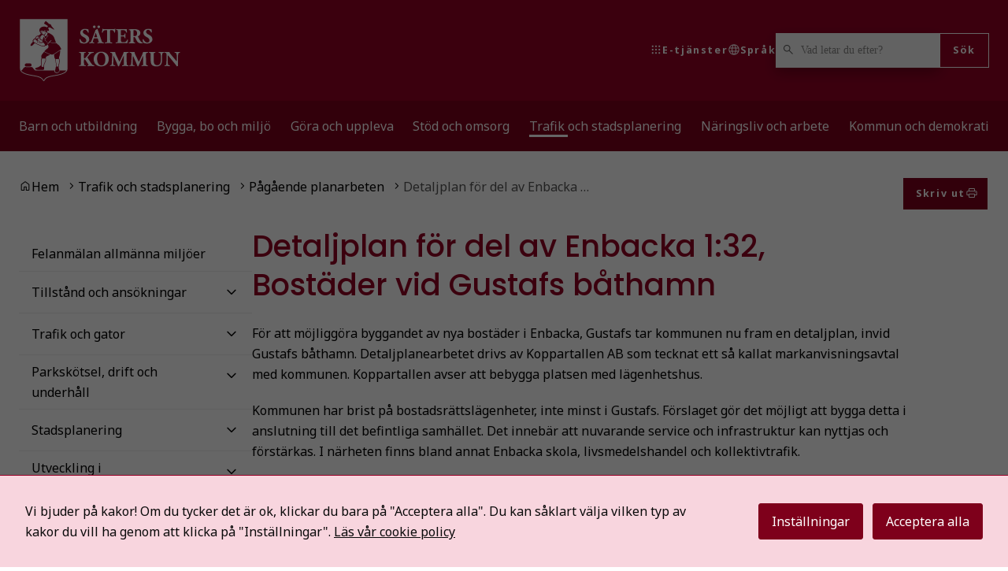

--- FILE ---
content_type: text/html; charset=UTF-8
request_url: https://sater.se/trafik-stadsplanering/detaljplaner-under-arbete/detaljplan-for-del-av-enbacka-132-bostader-vid-gustafs-bathamn/
body_size: 31156
content:
<!DOCTYPE html>
<html lang="sv-SE">

<head>

    <meta charset="utf-8">
    <meta name="viewport" content="width=device-width, initial-scale=1.0">

    <title>Detaljplan för del av Enbacka 1:32, Bostäder vid Gustafs båthamn | Säters kommun</title>

    <meta name="pubdate" content="2024-06-28">
    <meta name="moddate" content="2024-06-28">

    <meta name="mobile-web-app-capable" content="yes">
    <meta name="format-detection" content="telephone=yes">
    <meta name="HandheldFriendly" content="true">

    <script>
        var ajaxurl = 'https://sater.se/wp/wp-admin/admin-ajax.php';
    </script>

            <script type="application/ld+json">
        []
        </script>
    
    
    	<style>img:is([sizes="auto" i], [sizes^="auto," i]) { contain-intrinsic-size: 3000px 1500px }</style>
	
<!-- The SEO Framework by Sybre Waaijer -->
<meta name="robots" content="max-snippet:-1,max-image-preview:large,max-video-preview:-1">
<link rel="canonical" href="https://sater.se/trafik-stadsplanering/detaljplaner-under-arbete/detaljplan-for-del-av-enbacka-132-bostader-vid-gustafs-bathamn/">
<meta property="og:type" content="website">
<meta property="og:locale" content="sv_SE">
<meta property="og:site_name" content="Säters kommun">
<meta property="og:title" content="Detaljplan för del av Enbacka 1:32, Bostäder vid Gustafs båthamn">
<meta property="og:url" content="https://sater.se/trafik-stadsplanering/detaljplaner-under-arbete/detaljplan-for-del-av-enbacka-132-bostader-vid-gustafs-bathamn/">
<meta property="og:image" content="https://sater.se/wp-content/uploads/2025/07/cropped-logo-scaled-2.png">
<meta property="og:image:width" content="512">
<meta property="og:image:height" content="512">
<meta name="twitter:card" content="summary_large_image">
<meta name="twitter:title" content="Detaljplan för del av Enbacka 1:32, Bostäder vid Gustafs båthamn">
<meta name="twitter:image" content="https://sater.se/wp-content/uploads/2025/07/cropped-logo-scaled-2.png">
<script type="application/ld+json">{"@context":"https://schema.org","@graph":[{"@type":"WebSite","@id":"https://sater.se/#/schema/WebSite","url":"https://sater.se/","name":"Säters kommun","description":"Välkommen till Säters kommun i södra Dalarna","inLanguage":"sv-SE","potentialAction":{"@type":"SearchAction","target":{"@type":"EntryPoint","urlTemplate":"https://sater.se/search/{search_term_string}/"},"query-input":"required name=search_term_string"},"publisher":{"@type":"Organization","@id":"https://sater.se/#/schema/Organization","name":"Säters kommun","url":"https://sater.se/","logo":{"@type":"ImageObject","url":"https://sater.se/wp-content/uploads/2025/07/cropped-logo-scaled-2.png","contentUrl":"https://sater.se/wp-content/uploads/2025/07/cropped-logo-scaled-2.png","width":512,"height":512,"contentSize":"15598"}}},{"@type":"WebPage","@id":"https://sater.se/trafik-stadsplanering/detaljplaner-under-arbete/detaljplan-for-del-av-enbacka-132-bostader-vid-gustafs-bathamn/","url":"https://sater.se/trafik-stadsplanering/detaljplaner-under-arbete/detaljplan-for-del-av-enbacka-132-bostader-vid-gustafs-bathamn/","name":"Detaljplan för del av Enbacka 1:32, Bostäder vid Gustafs båthamn | Säters kommun","inLanguage":"sv-SE","isPartOf":{"@id":"https://sater.se/#/schema/WebSite"},"breadcrumb":{"@type":"BreadcrumbList","@id":"https://sater.se/#/schema/BreadcrumbList","itemListElement":[{"@type":"ListItem","position":1,"item":"https://sater.se/","name":"Säters kommun"},{"@type":"ListItem","position":2,"item":"https://sater.se/trafik-stadsplanering/","name":"Trafik och stadsplanering"},{"@type":"ListItem","position":3,"item":"https://sater.se/trafik-stadsplanering/detaljplaner-under-arbete/","name":"Pågående planarbeten"},{"@type":"ListItem","position":4,"name":"Detaljplan för del av Enbacka 1:32, Bostäder vid Gustafs båthamn"}]},"potentialAction":{"@type":"ReadAction","target":"https://sater.se/trafik-stadsplanering/detaljplaner-under-arbete/detaljplan-for-del-av-enbacka-132-bostader-vid-gustafs-bathamn/"}}]}</script>
<!-- / The SEO Framework by Sybre Waaijer | 6.17ms meta | 0.10ms boot -->

<link rel='dns-prefetch' href='//static.rekai.se'>
<link rel='stylesheet' id='styleguide-css-css' integrity="sha384-ODyxJFDRLuy9MMvQmqClhaPI+tLSV78L1PMGNlQqurCgWnCyZB8CLtt10oa+QsXl" crossorigin="anonymous" href='https://sater.se/wp-content/themes/municipio/assets/dist/css/styleguide.b03d3910.css' media='all'>
<link rel='stylesheet' id='municipio-css-css' integrity="sha384-ycCsavDupTA0PIFZvLgITpK57ty5mDBOVdwgt4ibKORmHiFabC5u/g/qNEiiKfqN" crossorigin="anonymous" href='https://sater.se/wp-content/themes/municipio/assets/dist/css/municipio.b892d212.css' media='all'>
<link rel='stylesheet' id='material-symbols-css' integrity="sha384-8gxP7hvxuahZDhD9uihZ5741IcokB1dIzphB8/74Z7q1D9mztSX3YO2HfBteaizx" crossorigin="anonymous" href='https://sater.se/wp-content/themes/municipio/assets/dist/fonts/material/medium/rounded.a10b430e.css' media='all'>
<link rel='stylesheet' id='wp-block-library-css' integrity="sha384-ajQf9bvxWCerVNIoEujnZ+ay2QV/inqWLOAB3MpL49RYdFyMKp3E6s2xC42eAWib" crossorigin="anonymous" href='https://sater.se/wp/wp-includes/css/dist/block-library/style.min.css' media='all'>
<style id='wp-block-library-theme-inline-css'>
.wp-block-audio :where(figcaption){color:#555;font-size:13px;text-align:center}.is-dark-theme .wp-block-audio :where(figcaption){color:#ffffffa6}.wp-block-audio{margin:0 0 1em}.wp-block-code{border:1px solid #ccc;border-radius:4px;font-family:Menlo,Consolas,monaco,monospace;padding:.8em 1em}.wp-block-embed :where(figcaption){color:#555;font-size:13px;text-align:center}.is-dark-theme .wp-block-embed :where(figcaption){color:#ffffffa6}.wp-block-embed{margin:0 0 1em}.blocks-gallery-caption{color:#555;font-size:13px;text-align:center}.is-dark-theme .blocks-gallery-caption{color:#ffffffa6}:root :where(.wp-block-image figcaption){color:#555;font-size:13px;text-align:center}.is-dark-theme :root :where(.wp-block-image figcaption){color:#ffffffa6}.wp-block-image{margin:0 0 1em}.wp-block-pullquote{border-bottom:4px solid;border-top:4px solid;color:currentColor;margin-bottom:1.75em}.wp-block-pullquote cite,.wp-block-pullquote footer,.wp-block-pullquote__citation{color:currentColor;font-size:.8125em;font-style:normal;text-transform:uppercase}.wp-block-quote{border-left:.25em solid;margin:0 0 1.75em;padding-left:1em}.wp-block-quote cite,.wp-block-quote footer{color:currentColor;font-size:.8125em;font-style:normal;position:relative}.wp-block-quote:where(.has-text-align-right){border-left:none;border-right:.25em solid;padding-left:0;padding-right:1em}.wp-block-quote:where(.has-text-align-center){border:none;padding-left:0}.wp-block-quote.is-large,.wp-block-quote.is-style-large,.wp-block-quote:where(.is-style-plain){border:none}.wp-block-search .wp-block-search__label{font-weight:700}.wp-block-search__button{border:1px solid #ccc;padding:.375em .625em}:where(.wp-block-group.has-background){padding:1.25em 2.375em}.wp-block-separator.has-css-opacity{opacity:.4}.wp-block-separator{border:none;border-bottom:2px solid;margin-left:auto;margin-right:auto}.wp-block-separator.has-alpha-channel-opacity{opacity:1}.wp-block-separator:not(.is-style-wide):not(.is-style-dots){width:100px}.wp-block-separator.has-background:not(.is-style-dots){border-bottom:none;height:1px}.wp-block-separator.has-background:not(.is-style-wide):not(.is-style-dots){height:2px}.wp-block-table{margin:0 0 1em}.wp-block-table td,.wp-block-table th{word-break:normal}.wp-block-table :where(figcaption){color:#555;font-size:13px;text-align:center}.is-dark-theme .wp-block-table :where(figcaption){color:#ffffffa6}.wp-block-video :where(figcaption){color:#555;font-size:13px;text-align:center}.is-dark-theme .wp-block-video :where(figcaption){color:#ffffffa6}.wp-block-video{margin:0 0 1em}:root :where(.wp-block-template-part.has-background){margin-bottom:0;margin-top:0;padding:1.25em 2.375em}
</style>
<style id='classic-theme-styles-inline-css'>
/*! This file is auto-generated */
.wp-block-button__link{color:#fff;background-color:#32373c;border-radius:9999px;box-shadow:none;text-decoration:none;padding:calc(.667em + 2px) calc(1.333em + 2px);font-size:1.125em}.wp-block-file__button{background:#32373c;color:#fff;text-decoration:none}
</style>
<style id='global-styles-inline-css'>
:root{--wp--preset--aspect-ratio--square: 1;--wp--preset--aspect-ratio--4-3: 4/3;--wp--preset--aspect-ratio--3-4: 3/4;--wp--preset--aspect-ratio--3-2: 3/2;--wp--preset--aspect-ratio--2-3: 2/3;--wp--preset--aspect-ratio--16-9: 16/9;--wp--preset--aspect-ratio--9-16: 9/16;--wp--preset--color--black: #000000;--wp--preset--color--cyan-bluish-gray: #abb8c3;--wp--preset--color--white: #ffffff;--wp--preset--color--pale-pink: #f78da7;--wp--preset--color--vivid-red: #cf2e2e;--wp--preset--color--luminous-vivid-orange: #ff6900;--wp--preset--color--luminous-vivid-amber: #fcb900;--wp--preset--color--light-green-cyan: #7bdcb5;--wp--preset--color--vivid-green-cyan: #00d084;--wp--preset--color--pale-cyan-blue: #8ed1fc;--wp--preset--color--vivid-cyan-blue: #0693e3;--wp--preset--color--vivid-purple: #9b51e0;--wp--preset--gradient--vivid-cyan-blue-to-vivid-purple: linear-gradient(135deg,rgba(6,147,227,1) 0%,rgb(155,81,224) 100%);--wp--preset--gradient--light-green-cyan-to-vivid-green-cyan: linear-gradient(135deg,rgb(122,220,180) 0%,rgb(0,208,130) 100%);--wp--preset--gradient--luminous-vivid-amber-to-luminous-vivid-orange: linear-gradient(135deg,rgba(252,185,0,1) 0%,rgba(255,105,0,1) 100%);--wp--preset--gradient--luminous-vivid-orange-to-vivid-red: linear-gradient(135deg,rgba(255,105,0,1) 0%,rgb(207,46,46) 100%);--wp--preset--gradient--very-light-gray-to-cyan-bluish-gray: linear-gradient(135deg,rgb(238,238,238) 0%,rgb(169,184,195) 100%);--wp--preset--gradient--cool-to-warm-spectrum: linear-gradient(135deg,rgb(74,234,220) 0%,rgb(151,120,209) 20%,rgb(207,42,186) 40%,rgb(238,44,130) 60%,rgb(251,105,98) 80%,rgb(254,248,76) 100%);--wp--preset--gradient--blush-light-purple: linear-gradient(135deg,rgb(255,206,236) 0%,rgb(152,150,240) 100%);--wp--preset--gradient--blush-bordeaux: linear-gradient(135deg,rgb(254,205,165) 0%,rgb(254,45,45) 50%,rgb(107,0,62) 100%);--wp--preset--gradient--luminous-dusk: linear-gradient(135deg,rgb(255,203,112) 0%,rgb(199,81,192) 50%,rgb(65,88,208) 100%);--wp--preset--gradient--pale-ocean: linear-gradient(135deg,rgb(255,245,203) 0%,rgb(182,227,212) 50%,rgb(51,167,181) 100%);--wp--preset--gradient--electric-grass: linear-gradient(135deg,rgb(202,248,128) 0%,rgb(113,206,126) 100%);--wp--preset--gradient--midnight: linear-gradient(135deg,rgb(2,3,129) 0%,rgb(40,116,252) 100%);--wp--preset--font-size--small: 13px;--wp--preset--font-size--medium: 20px;--wp--preset--font-size--large: 36px;--wp--preset--font-size--x-large: 42px;--wp--preset--spacing--20: 0.44rem;--wp--preset--spacing--30: 0.67rem;--wp--preset--spacing--40: 1rem;--wp--preset--spacing--50: 1.5rem;--wp--preset--spacing--60: 2.25rem;--wp--preset--spacing--70: 3.38rem;--wp--preset--spacing--80: 5.06rem;--wp--preset--shadow--natural: 6px 6px 9px rgba(0, 0, 0, 0.2);--wp--preset--shadow--deep: 12px 12px 50px rgba(0, 0, 0, 0.4);--wp--preset--shadow--sharp: 6px 6px 0px rgba(0, 0, 0, 0.2);--wp--preset--shadow--outlined: 6px 6px 0px -3px rgba(255, 255, 255, 1), 6px 6px rgba(0, 0, 0, 1);--wp--preset--shadow--crisp: 6px 6px 0px rgba(0, 0, 0, 1);}:where(.is-layout-flex){gap: 0.5em;}:where(.is-layout-grid){gap: 0.5em;}body .is-layout-flex{display: flex;}.is-layout-flex{flex-wrap: wrap;align-items: center;}.is-layout-flex > :is(*, div){margin: 0;}body .is-layout-grid{display: grid;}.is-layout-grid > :is(*, div){margin: 0;}:where(.wp-block-columns.is-layout-flex){gap: 2em;}:where(.wp-block-columns.is-layout-grid){gap: 2em;}:where(.wp-block-post-template.is-layout-flex){gap: 1.25em;}:where(.wp-block-post-template.is-layout-grid){gap: 1.25em;}.has-black-color{color: var(--wp--preset--color--black) !important;}.has-cyan-bluish-gray-color{color: var(--wp--preset--color--cyan-bluish-gray) !important;}.has-white-color{color: var(--wp--preset--color--white) !important;}.has-pale-pink-color{color: var(--wp--preset--color--pale-pink) !important;}.has-vivid-red-color{color: var(--wp--preset--color--vivid-red) !important;}.has-luminous-vivid-orange-color{color: var(--wp--preset--color--luminous-vivid-orange) !important;}.has-luminous-vivid-amber-color{color: var(--wp--preset--color--luminous-vivid-amber) !important;}.has-light-green-cyan-color{color: var(--wp--preset--color--light-green-cyan) !important;}.has-vivid-green-cyan-color{color: var(--wp--preset--color--vivid-green-cyan) !important;}.has-pale-cyan-blue-color{color: var(--wp--preset--color--pale-cyan-blue) !important;}.has-vivid-cyan-blue-color{color: var(--wp--preset--color--vivid-cyan-blue) !important;}.has-vivid-purple-color{color: var(--wp--preset--color--vivid-purple) !important;}.has-black-background-color{background-color: var(--wp--preset--color--black) !important;}.has-cyan-bluish-gray-background-color{background-color: var(--wp--preset--color--cyan-bluish-gray) !important;}.has-white-background-color{background-color: var(--wp--preset--color--white) !important;}.has-pale-pink-background-color{background-color: var(--wp--preset--color--pale-pink) !important;}.has-vivid-red-background-color{background-color: var(--wp--preset--color--vivid-red) !important;}.has-luminous-vivid-orange-background-color{background-color: var(--wp--preset--color--luminous-vivid-orange) !important;}.has-luminous-vivid-amber-background-color{background-color: var(--wp--preset--color--luminous-vivid-amber) !important;}.has-light-green-cyan-background-color{background-color: var(--wp--preset--color--light-green-cyan) !important;}.has-vivid-green-cyan-background-color{background-color: var(--wp--preset--color--vivid-green-cyan) !important;}.has-pale-cyan-blue-background-color{background-color: var(--wp--preset--color--pale-cyan-blue) !important;}.has-vivid-cyan-blue-background-color{background-color: var(--wp--preset--color--vivid-cyan-blue) !important;}.has-vivid-purple-background-color{background-color: var(--wp--preset--color--vivid-purple) !important;}.has-black-border-color{border-color: var(--wp--preset--color--black) !important;}.has-cyan-bluish-gray-border-color{border-color: var(--wp--preset--color--cyan-bluish-gray) !important;}.has-white-border-color{border-color: var(--wp--preset--color--white) !important;}.has-pale-pink-border-color{border-color: var(--wp--preset--color--pale-pink) !important;}.has-vivid-red-border-color{border-color: var(--wp--preset--color--vivid-red) !important;}.has-luminous-vivid-orange-border-color{border-color: var(--wp--preset--color--luminous-vivid-orange) !important;}.has-luminous-vivid-amber-border-color{border-color: var(--wp--preset--color--luminous-vivid-amber) !important;}.has-light-green-cyan-border-color{border-color: var(--wp--preset--color--light-green-cyan) !important;}.has-vivid-green-cyan-border-color{border-color: var(--wp--preset--color--vivid-green-cyan) !important;}.has-pale-cyan-blue-border-color{border-color: var(--wp--preset--color--pale-cyan-blue) !important;}.has-vivid-cyan-blue-border-color{border-color: var(--wp--preset--color--vivid-cyan-blue) !important;}.has-vivid-purple-border-color{border-color: var(--wp--preset--color--vivid-purple) !important;}.has-vivid-cyan-blue-to-vivid-purple-gradient-background{background: var(--wp--preset--gradient--vivid-cyan-blue-to-vivid-purple) !important;}.has-light-green-cyan-to-vivid-green-cyan-gradient-background{background: var(--wp--preset--gradient--light-green-cyan-to-vivid-green-cyan) !important;}.has-luminous-vivid-amber-to-luminous-vivid-orange-gradient-background{background: var(--wp--preset--gradient--luminous-vivid-amber-to-luminous-vivid-orange) !important;}.has-luminous-vivid-orange-to-vivid-red-gradient-background{background: var(--wp--preset--gradient--luminous-vivid-orange-to-vivid-red) !important;}.has-very-light-gray-to-cyan-bluish-gray-gradient-background{background: var(--wp--preset--gradient--very-light-gray-to-cyan-bluish-gray) !important;}.has-cool-to-warm-spectrum-gradient-background{background: var(--wp--preset--gradient--cool-to-warm-spectrum) !important;}.has-blush-light-purple-gradient-background{background: var(--wp--preset--gradient--blush-light-purple) !important;}.has-blush-bordeaux-gradient-background{background: var(--wp--preset--gradient--blush-bordeaux) !important;}.has-luminous-dusk-gradient-background{background: var(--wp--preset--gradient--luminous-dusk) !important;}.has-pale-ocean-gradient-background{background: var(--wp--preset--gradient--pale-ocean) !important;}.has-electric-grass-gradient-background{background: var(--wp--preset--gradient--electric-grass) !important;}.has-midnight-gradient-background{background: var(--wp--preset--gradient--midnight) !important;}.has-small-font-size{font-size: var(--wp--preset--font-size--small) !important;}.has-medium-font-size{font-size: var(--wp--preset--font-size--medium) !important;}.has-large-font-size{font-size: var(--wp--preset--font-size--large) !important;}.has-x-large-font-size{font-size: var(--wp--preset--font-size--x-large) !important;}
:where(.wp-block-post-template.is-layout-flex){gap: 1.25em;}:where(.wp-block-post-template.is-layout-grid){gap: 1.25em;}
:where(.wp-block-columns.is-layout-flex){gap: 2em;}:where(.wp-block-columns.is-layout-grid){gap: 2em;}
:root :where(.wp-block-pullquote){font-size: 1.5em;line-height: 1.6;}
</style>
<link rel='stylesheet' id='cookies-and-content-security-policy-css' integrity="sha384-QAypc0tlXBIelYLOyqjiBMUu4/FltHh1IvhlgsbeYJtrTLiPly1V64XLKFCJdloM" crossorigin="anonymous" href='https://sater.se/wp-content/plugins/cookies-and-content-security-policy/css/cookies-and-content-security-policy.min.css' media='all'>
<link rel='stylesheet' id='mod-my-pages-styles-css' integrity="sha384-SWbgd0NKlVEK1xWcqgkL9F/PBj14uNldW0aAXZ1j75839coOYWo+3TfkU+M7QC+y" crossorigin="anonymous" href='https://sater.se/wp-content/plugins/mod-my-pages/dist/css/mod-my-pages.4dcfac621457c9b86897.css' media='all'>
<link rel='stylesheet' id='modularity-json-render-front-css' integrity="sha384-SZXTTmAej6KuWpdzR1JKJLJhT3ztwWgvycTFW2Apf9xz+JnND6GdTBju448XSAql" crossorigin="anonymous" href='https://sater.se/wp-content/plugins/modularity-json-render/dist/css/modularity-json-render-front.4628b238.css' media='all'>
<link rel='stylesheet' id='modularity-open-street-map-css-css' integrity="sha384-OLBgp1GsljhM2TJ+sbHjaiH9txEUvgdDTAzHv2P24donTt6/529l+9Ua0vFImLlb" crossorigin="anonymous" href='https://sater.se/wp-content/plugins/modularity-open-street-map/dist/css/modularity-open-street-map.31d6cfe0d16ae931b73c.css' media='all'>
<link rel='stylesheet' id='modularity-contact-banner-css-css' integrity="sha384-JSxkssapDGFogQxDykB/NPXOAiE/xX6Jey811MEVTBDL+XRxfhtho9QeBJzBfiJ8" crossorigin="anonymous" href='https://sater.se/wp-content/plugins/modularity-contact-banner/dist/css/modularity-contact-bannerdb0fedbc1b7f50afcf51.css' media='all'>
<link rel='stylesheet' id='modularity-css' integrity="sha384-CSoDzsJIZ88bijsFupuwodPRkjs5/JgQTrQI6CKuzqpKS8z3ewV2B4SUbqLppUGk" crossorigin="anonymous" href='https://sater.se/wp-content/plugins/modularity/dist/css/modularity.b76a56aa.css' media='all'>
<script integrity="sha384-VMa1L6hSzBefT0KbhUngw13JmmdCkQ7Djy0lsP/wlmcR96owTzLN75nGrhYFxDUN" crossorigin="anonymous" src="https://sater.se/wp-content/themes/municipio/assets/dist/js/styleguide.ed328388.js" id="styleguide-js-js"></script>
<script integrity="sha384-vT0xsrWPQ3JMjk9+X3p3J4glfdqQsMBzYwpxS1LPybrkJs6kZDw7slFXJ2iUkUy4" crossorigin="anonymous" src="https://sater.se/wp/wp-includes/js/jquery/jquery.min.js" id="jquery-core-js"></script>
<script id="wp-api-request-js-extra">
var wpApiSettings = {"root":"https:\/\/sater.se\/wp-json\/","nonce":"18c537a01b","versionString":"wp\/v2\/"};
</script>
<script integrity="sha384-JW+c/gj+412lUwbyyqf6naOjb1BxI7R7zkIu0L+FqGlMYO50R2esgKwFX3/SQB91" crossorigin="anonymous" src="https://sater.se/wp/wp-includes/js/api-request.min.js" id="wp-api-request-js"></script>
<script id="municipio-js-js-extra">
var likeButtonData = {"ajax_url":"https:\/\/sater.se\/wp\/wp-admin\/admin-ajax.php","nonce":"80a888b108"};
</script>
<script integrity="sha384-vapQJkW6V2StATp+6WK99b5ypfQ0mUIFZWi7qUdsbMJaB1t8+ETe8jkraXq8BtDt" crossorigin="anonymous" src="https://sater.se/wp-content/themes/municipio/assets/dist/js/municipio.b6013a96.js" id="municipio-js-js"></script>
<script integrity="sha384-/wL6FVGlr6l92DyZ642zaCXETW+Y3dBClvn2i5bpTcuMhn8Y3Ze/KA91T95h8PMM" crossorigin="anonymous" src="https://sater.se/wp-content/themes/municipio/assets/dist/js/pdf.600ac872.js" id="pdf-js-js"></script>
<script id="nav-js-js-extra">
var navSettings = {"nonce":"18c537a01b"};
</script>
<script integrity="sha384-CbZvGfB3uvpRhCYSYWoL/FSSAx1DGkPk6TXj4tBRNidbkCxG8XchKv5apL2p8iIm" crossorigin="anonymous" src="https://sater.se/wp-content/themes/municipio/assets/dist/js/nav.7e217172.js" id="nav-js-js"></script>
<script src="https://static.rekai.se/058e53db.js?ver=1.0.0" id="modularity-recommend-stats-js"></script>
<script integrity="sha384-s1cGG1S89KIqZcWkxlAFytPDciQsnItns92zqw37sqkJnqkMvqNb4JYeIIt9ATiX" crossorigin="anonymous" src="https://sater.se/wp-content/plugins/modularity/dist/js/user-editable-list.68e1fed3840da425e37e.js" id="user-editable-list-js"></script>
<meta name="rek_viewclick" content="">
<script type="text/javascript">var _baLocale = "se", _baMode = " ";</script><script type="text/javascript" src="https://www.browsealoud.com/plus/scripts/ba.js"></script><style type="text/css" id="cookies-and-content-security-policy-css-custom">.modal-cacsp-position .modal-cacsp-box > *,.modal-cacsp-position .modal-cacsp-box.modal-cacsp-box-show.modal-cacsp-box-bottom {background-color: #f8d5de;}.modal-cacsp-position .modal-cacsp-box .modal-cacsp-box-header {background-color: #7e001b;}.modal-cacsp-position .modal-cacsp-box.modal-cacsp-box-settings .modal-cacsp-box-settings-list ul li:first-child,.modal-cacsp-position .modal-cacsp-box .modal-cacsp-btns,.modal-cacsp-position .modal-cacsp-box.modal-cacsp-box-settings .modal-cacsp-box-settings-list ul li,.modal-cacsp-position .modal-cacsp-box.modal-cacsp-box-show.modal-cacsp-box-bottom {border-color: #950024;}.modal-cacsp-position, .modal-cacsp-position,.modal-cacsp-position, .modal-cacsp-position *,.modal-cacsp-position .modal-cacsp-box.modal-cacsp-box-settings .modal-cacsp-box-settings-list ul li span.modal-cacsp-toggle-switch.modal-cacsp-toggle-switch-active.disabled span {color: #0a0a0a;}.modal-cacsp-position .modal-cacsp-box .modal-cacsp-box-header,.modal-cacsp-position .modal-cacsp-box .modal-cacsp-box-header * {color: #ffffff;}.modal-cacsp-position .modal-cacsp-box.modal-cacsp-box-settings .modal-cacsp-box-settings-list ul li a.modal-cacsp-toggle-switch.modal-cacsp-toggle-switch-active span {color: #0a0a0a;}.modal-cacsp-position .modal-cacsp-box.modal-cacsp-box-settings .modal-cacsp-box-settings-list ul li span.modal-cacsp-toggle-switch.modal-cacsp-toggle-switch-active.disabled span.modal-cacsp-toggle {background-color: rgba(126,0,27, .2);}.modal-cacsp-position .modal-cacsp-box.modal-cacsp-box-settings .modal-cacsp-box-settings-list ul li span.modal-cacsp-toggle-switch.modal-cacsp-toggle-switch-active.disabled span.modal-cacsp-toggle-switch-handle {background-color: #7e001b;}.modal-cacsp-position .modal-cacsp-box .modal-cacsp-btns .modal-cacsp-btn.modal-cacsp-btn-settings {background-color: #7e001b;}.modal-cacsp-position .modal-cacsp-box .modal-cacsp-btns .modal-cacsp-btn.modal-cacsp-btn-settings {border-color: #7e001b;}.modal-cacsp-position .modal-cacsp-box .modal-cacsp-btns .modal-cacsp-btn.modal-cacsp-btn-settings,.modal-cacsp-position .modal-cacsp-box .modal-cacsp-btns .modal-cacsp-btn.modal-cacsp-btn-settings * {color: #ffffff;}.modal-cacsp-position .modal-cacsp-box .modal-cacsp-btns .modal-cacsp-btn.modal-cacsp-btn-refuse,.modal-cacsp-position .modal-cacsp-box .modal-cacsp-btns .modal-cacsp-btn.modal-cacsp-btn-refuse-all {background-color: #7e001b;}.modal-cacsp-position .modal-cacsp-box .modal-cacsp-btns .modal-cacsp-btn.modal-cacsp-btn-refuse,.modal-cacsp-position .modal-cacsp-box .modal-cacsp-btns .modal-cacsp-btn.modal-cacsp-btn-refuse-all {border-color: #7e001b;}.modal-cacsp-position .modal-cacsp-box .modal-cacsp-btns .modal-cacsp-btn.modal-cacsp-btn-refuse,.modal-cacsp-position .modal-cacsp-box .modal-cacsp-btns .modal-cacsp-btn.modal-cacsp-btn-refuse-all,.modal-cacsp-position .modal-cacsp-box .modal-cacsp-btns .modal-cacsp-btn.modal-cacsp-btn-refuse *,.modal-cacsp-position .modal-cacsp-box .modal-cacsp-btns .modal-cacsp-btn.modal-cacsp-btn-refuse-all * {color: #ffffff;}.modal-cacsp-position .modal-cacsp-box .modal-cacsp-btns .modal-cacsp-btn.modal-cacsp-btn-save {background-color: #7e001b;}.modal-cacsp-position .modal-cacsp-box .modal-cacsp-btns .modal-cacsp-btn.modal-cacsp-btn-save {border-color: #7e001b;}.modal-cacsp-position .modal-cacsp-box .modal-cacsp-btns .modal-cacsp-btn.modal-cacsp-btn-save,.modal-cacsp-position .modal-cacsp-box .modal-cacsp-btns .modal-cacsp-btn.modal-cacsp-btn-save * {color: #ffffff;}.modal-cacsp-position .modal-cacsp-box .modal-cacsp-btns .modal-cacsp-btn.modal-cacsp-btn-accept,.modal-cacsp-position .modal-cacsp-box .modal-cacsp-btns .modal-cacsp-btn.modal-cacsp-btn-accept-all {background-color: #7e001b;}.modal-cacsp-position .modal-cacsp-box .modal-cacsp-btns .modal-cacsp-btn.modal-cacsp-btn-accept,.modal-cacsp-position .modal-cacsp-box .modal-cacsp-btns .modal-cacsp-btn.modal-cacsp-btn-accept-all {border-color: #7e001b;}.modal-cacsp-position .modal-cacsp-box .modal-cacsp-btns .modal-cacsp-btn.modal-cacsp-btn-accept,.modal-cacsp-position .modal-cacsp-box .modal-cacsp-btns .modal-cacsp-btn.modal-cacsp-btn-accept *,.modal-cacsp-position .modal-cacsp-box .modal-cacsp-btns .modal-cacsp-btn.modal-cacsp-btn-accept-all,.modal-cacsp-position .modal-cacsp-box .modal-cacsp-btns .modal-cacsp-btn.modal-cacsp-btn-accept-all * {color: #ffffff;}</style><link rel="icon" href="https://sater.se/wp-content/uploads/2025/07/cropped-logo-scaled-2-32x32.webp" sizes="32x32">
<link rel="icon" href="https://sater.se/wp-content/uploads/2025/07/cropped-logo-scaled-2-192x192.webp" sizes="192x192">
<link rel="apple-touch-icon" href="https://sater.se/wp-content/uploads/2025/07/cropped-logo-scaled-2-180x180.webp">
<meta name="msapplication-TileImage" content="https://sater.se/wp-content/uploads/2025/07/cropped-logo-scaled-2-270x270.webp">
		<style id="wp-custom-css">
			/* CUSTOM CSS För Säters Kommun. OBS att visa inställningar i temat skrivs över och därav inte fungerar som väntat. */

.home .c-signature {
	display: none;
}

.home h1 {
	display: none;
}

header .screen-reader-text.c-button {
	position: absolute;
}

/* ----------------------------- */
/* Toppnavigation */
/* ----------------------------- */

.c-drawer.c-drawer--duotone .c-drawer__header *,
.c-drawer.c-drawer--duotone .site-nav-mobile__primary * {
	color: #fff !important;
}

.c-drawer__header {
	background-color: #620018 !important;
}

.c-drawer__body .site-nav-mobile__secondary {
	background-color: #620018;
}

.c-drawer__body .site-nav-mobile__secondary .c-icon {
	color: #fff !important;
}

.site-nav-mobile__secondary .c-nav__item .c-nav__item-wrapper .c-nav__link .c-nav__text {
	color: #fff !important;
	font-weight: 500 !important;
}


/* ----------------------------- */
/* Huvudnavigation */
/* ----------------------------- */

.c-nav__logo {
	min-width: 230px;
}

.c-nav__text {
	white-space: wrap;
}

.c-drawer__body .site-nav-mobile__primary {
	background-color: #950024 !important;
}

.c-drawer__body .site-nav-mobile__primary li {
	background-color: #950024 !important;
}

.c-drawer__header .search-form #drawer-search-form__submit {
		background-color: #950024 !important;
}

.c-header__menu--secondary {
	background-color: #7E001B !important;
}

header {
	background-color: #950024 !important;
}

.c-header__menu .c-button__basic--primary {
	background-color: #950024 !important;
}

.c-drawer__body .site-nav-mobile__primary .c-nav__item .c-nav__item-wrapper .c-nav__link .c-nav__toggle .c-button__label .c-button__label-icon span {
	color: #fff !important;
}

.c-drawer__body .c-nav--depth-2 {
	background-color: #6200186b !important;
}

.c-drawer__body .c-nav--depth-3 {
	background-color: #620018a6 !important;
}

.c-drawer__body .c-nav--depth-4 {
	background-color: #5400158c !important;
}

.c-drawer__body .c-nav--depth-5 {
	background-color: #4d0114 !important;
}

.c-drawer__body .c-nav--depth-6 {
	background-color: #430011 !important;
}

.c-drawer__body .c-nav--depth-2 li {
	padding-left: 10px !important;
}

.c-drawer__body .c-nav--depth-2 .c-nav__item--depth-2 .c-nav__item-wrapper .c-nav__link .c-nav__text:before {
	content: "»";
	margin-right: 6px;
}

.c-drawer__body .c-nav--depth-3 li {
	padding-left: 15px !important;
}

.c-drawer__body .c-nav--depth-4 li {
	padding-left: 20px !important;
}

.c-drawer__body .c-nav--depth-5 li {
	padding-left: 25px !important;
}

.c-drawer__body .c-nav--depth-6 li {
	padding-left: 30px !important;
}

/* ----------------------------- */
/* Sidfot */
/* ----------------------------- */

.o-container--fullwidth .o-grid .widget_block {
	background: #f9ecef;
	padding-bottom: 4rem !important;
}

.c-contact-banner .c-card__header {
	background: #7e001b;
	padding: 1rem !important;
	color: #fff;
}

.c-contact-banner .c-icon {
	color: #fff;
}

.c-contact-banner .c-icon--arrow-forward {
	color: #620018;
}

.c-contact-banner .c-link {
	color: #620018;
}

.c-contact-banner h2 {
	color: #000;
}

.c-contact-banner p {
	color: #000;
}

.c-contact-banner .c-card__body a {
	color: #620018;
	font-weight: 600;
}

.c-contact-banner .c-contact-banner__hours {
	border-left: 2px solid #000;
}

.c-contact-banner .c-contact-banner__hours a {
	color: #620018;
	font-weight: 600;
}

.c-contact-banner .c-button__label-text {
	color: #620018;
	text-decoration: underline;
}

.c-contact-banner .c-button {
	background-color: transparent;
}

.c-contact-banner .c-card .c-card {
	border-right: var(--border-width-divider, 1px) solid var(--color-border-divider, #e5e5e5) !important;
	background: #fff;
}

.c-contact-banner .c-card .c-group .c-card:first-child {
	border-left: var(--border-width-divider, 1px) solid var(--color-border-divider, #e5e5e5) !important;
}

.c-contact-banner .c-group {
	border-bottom: var(--border-width-divider, 1px) solid var(--color-border-divider, #e5e5e5);
}

/* MOBIL */

@media screen and (max-width: 897px) {
	
	.c-contact-banner .c-card .c-card {
		border-left: var(--border-width-divider, 1px) solid var(--color-border-divider, #e5e5e5) !important;
		margin-bottom: 2rem !important;
	}
	
	.c-contact-banner .c-contact-banner__hours {
    border-left: none;
}
	
	
}

/* ----------------------------- */
/* Nyhetsarkiv */
/* ----------------------------- */

.s-archive-filter .c-button:disabled:not(.c-button--no-disabled-color) {
	background-color: #7e001b;
}

.s-archive .c-button .c-button__label .c-button__label-text {
	color: #fff !important;
}

.s-archive .c-button .c-button__label-icon {
	color: #fff !important;
}

.s-archive .c-button .c-button__label-icon {
	color: #fff !important;
}

.s-archive .c-button:disabled:not(.c-button--no-disabled-color) * {
	color: #000 !important;
}

.s-archive .t-archive-block .c-block__body .c-group h2 {
	font-size: 1.75rem;
}

/* ----------------------------- */
/* Sök startsida */
/* ----------------------------- */

.c-field.c-field--lg .c-field__icon {
	padding-left: 0;
}

#hero-search-form__submit {
	background: #7e001b;
}

#hero-search-form__submit .c-button__label-text {
		color: #fff;
}

/* ----------------------------- */
/* Sökresultatsida */
/* ----------------------------- */


.t-searchresult .c-card {
	border: var(--border-width-divider, 1px) solid var(--color-border-divider, #e5e5e5);
}

.t-searchresult .c-card:hover {
	border: var(--border-width-divider, 1px) solid var(--color-border-divider, #e5e5e5);
}

.t-searchresult .c-card__body {
	padding: 1rem !important;
}


.t-searchresult .c-card__body h2 {
	color: #620018 !important;
	text-decoration: underline !important;
}

.t-searchresult .c-card__body h3 {
	margin-top: 1rem;
}

.t-searchform .c-notice--info {
	background-color: #620018;
	margin-bottom: 3rem !important;
	filter: none !important;
}

/* ----------------------------- */
/* Knappar */
/* ----------------------------- */

.c-button {
	background-color: #7e001b;
	color: #fff !important;
}

.c-button .c-button__label {
	color: #fff !important;
}

.c-button__filled {
	filter: none !important;
}

.c-nav--sidebar .c-button {
	background-color: transparent;
	color: #000 !important;
}

.c-nav--sidebar .c-button .c-button__label {
	color: #000 !important;
}

.c-drawer__body .c-button {
	background-color: transparent;
}

.c-drawer__header .c-button {
	background-color: transparent;
}

.c-drawer__body .c-button .c-button__label {
	color: #fff !important;
}

#mobile-search-form__submit {
	background-color: #950024 !important;
	color: #fff !important;
}

/* ----------------------------- */
/* HERO */
/* ----------------------------- 

.modularity-mod-image .c-image img {
	max-height: 52vh !important;
	width: 100%;
	object-fit: cover;
}


.site-wrapper > .o-container .c-image img {
	max-height: 52vh !important;
	width: 100%;
	object-fit: cover;
}
*/
.modularity-mod-image .c-image .c-image__image-wrapper img{
	object-fit: cover;
}

.site-wrapper > .o-container figure.c-image {
	max-height: 42vh !important;
	height: 100%;
	width: 100%;
	object-fit: cover;
}

/* ----------------------------- */
/* Kontakt v2 */
/* ----------------------------- */

.modularity-mod-contacts .o-grid-12 {
	border: var(--border-width-divider, 1px) solid var(--color-border-divider, #e5e5e5);
}

.modularity-mod-contacts .c-collection__content h2,
h3 {
	font-size: clamp(var(--font-size-base, 1rem) + .125rem, 3vw, var(--h3-font-size, 1.125rem));
	font-weight: 600;
	font-family: Noto sans;
}


.modularity-mod-contacts .c-collection__item {
	border-bottom: var(--border-width-divider, 1px) solid var(--color-border-divider, #e5e5e5);
}

.modularity-mod-contacts .c-collection__item:last-child {
	border-bottom: none;
}

.modularity-mod-contacts .c-collection__content .c-typography__variant--email,
.c-collection__phone {
	color: #620018 !important;
	text-decoration: underline !important;
	font-weight: 600;
}


/* ----------------------------- */
/* Lista */
/* ----------------------------- */

.modularity-mod-inlaylist .c-card__header {
	background-color: #7e001b !important;
	padding: 0.7rem !important;
	color: #fff !important;
}

.modularity-mod-inlaylist .c-card {
	border: 1px solid #e5e5e5 !important;
}

.modularity-mod-inlaylist .c-collection {
	background-color: #fff;
	padding: 0;
}

.modularity-mod-inlaylist .c-collection__item {
	border-top: 1px solid #e5e5e5;
}

.modularity-mod-inlaylist .c-collection__item--action {
	text-decoration: underline !important;
	color: #620018 !important;
	font-size: 1px;
}

.modularity-mod-inlaylist .c-collection__item--action h2 {
	font-size: 1rem;
}

/* ----------------------------- */
/* INDEX Nyhetskort */
/* ----------------------------- */

.modularity-mod-index .c-card {
	background-color: #fff !important;
	border: 1px solid #e5e5e5 !Important;
}

.modularity-mod-index .c-card--size-sm {
	display: block;
}

.modularity-mod-index .c-card__heading {
	color: #950024;
	text-decoration: underline;
}

.modularity-mod-index .c-card__body {
	padding: 16px !important;
}


/* ----------------------------- */
/* Mest eftersökt */
/* ----------------------------- */

.modularity-mod-recommend ul {
	padding-left: 0;
}

.modularity-mod-recommend a {
	text-decoration: none;
}

.modularity-mod-recommend .mod-recommend__items {
	padding-bottom: 1rem;
}

.modularity-mod-recommend .c-button {
	padding: 1.3rem 1.8rem;
}

/* --------------------------------- */
/* Latest news: Nyhets och evenemang */
/* ----------------------------------*/

.modularity-mod-latest-news-events a {
	text-decoration: none;
	box-shadow: 0 2px 3px rgba(0, 0, 0, .08);
}

.page-id-4 .modularity-mod-latest-news-events .grid {
	background: #f4f4f4 !important;
}

.modularity-mod-latest-news-events .page-template-default .modularity-mod-latest-news-events .grid {
	background: #fff;
}

.modularity-mod-latest-news-events .grid-md-6,
.grid-lg-4 {
	background: #fff;
}

.modularity-mod-latest-news-events .grid-md-6,
.grid-lg-4 {
	border: 1px solid #e5e5e5 !important;
}

.modularity-mod-latest-news-events .box-index:before {
	content: "";
	position: absolute;
	bottom: -1px;
	right: -1px;
	border-color: transparent;
	border-style: solid;
	border-width: 21px;
	border-right-color: #950024;
	border-bottom-color: #950024;
}

.modularity-mod-latest-news-events .box-index:after {
	content: '\25BA';
	color: #fff;
	position: absolute;
	bottom: 3px;
	right: 4px;
	font-size: 12px;
}

.modularity-mod-latest-news-events .box-index-title {
	color: #950024;
	text-decoration: underline;
	margin-bottom: 12px;
}

.modularity-mod-latest-news-events .box-content,
#text p {
	color: #000;
}

.modularity-mod-latest-news-events .box-content {
	padding: 16px;
}

.modularity-mod-latest-news-events .box-image-container {
	position: relative;
}

.modularity-mod-latest-news-events .box-image {
	width: -webkit-fill-available;
}

.modularity-mod-latest-news .box-image-container .c-card__image-background {
		background-position: 50%;
    background-repeat: no-repeat;
    background-size: cover;
    padding-top: 56.25%;
    width: 100%;
}

.event-date-tag {
	position: absolute;
	background-color: #fff;
	top: 0;
	font-size: 1.2em;
	text-align: center;
	margin-top: 0;
	right: 0;
}

.event-date-tag p {
	margin-top: 0;
}

.multidate {
	right: 4em;
}

.event-date {
	padding: 0.5rem 0.7rem;
	color: #fff !Important;
	background-color: #7e001b;
}

.event-month {
	padding: 0.5rem 0.7rem;
}

.read-more {
	background-color: #e5e5e5;
	border: 2px solid #e5e5e5;
	color: #000;
	display: inline-block;
	vertical-align: middle;
	padding: 7.5px 15px;
	font-weight: 500;
	line-height: 1.3;
	text-decoration: underline;
	cursor: pointer;
	margin: 0;
	margin-top: 2.5px;
	margin-bottom: 2.5px;
}

.read-more,
a,
#text {
	color: #000;
}


/* ----------------------------- */
/* Breadcrumbs modul */
/* ----------------------------- */

.modularity-mod-breadcrumbs .nav-helper {
	padding-left: 0;
}

/* ----------------------------- */
/* Ta bort sidnamn från sidor */
/* ----------------------------- */

.modularity-mod-image .module-title {
	display: none;
}

/* ----------------------------- */
/* Contact banner */
/* ----------------------------- */

.modularity-mod-contact-banner .c-card__header {
	background: #7e001b;
	;
	padding: 1rem !important;
	color: #fff;
}

.modularity-mod-contact-banner .c-icon {
	color: #fff;
}

.modularity-mod-contact-banner .c-icon--arrow-forward {
	color: #620018;
}

.modularity-mod-contact-banner .c-link {
	color: #620018;
}

.modularity-mod-contact-banner .c-button__label-text {
	color: #620018;
	text-decoration: underline;
}

.modularity-mod-contact-banner .c-button {
	background-color: transparent;
}

.modularity-mod-contact-banner .c-contact-banner__info-container {
	padding: 0rem;

}

.modularity-mod-contact-banner .c-contact-banner .c-card .c-card {
	border-right: var(--border-width-divider, 1px) solid var(--color-border-divider, #e5e5e5);
	border-left: 0;
}

.modularity-mod-contact-banner .c-contact-banner .c-card .c-card:first-child {
	border-left: var(--border-width-divider, 1px) solid var(--color-border-divider, #e5e5e5);
}

.modularity-mod-contact-banner .c-group {
	border-bottom: var(--border-width-divider, 1px) solid var(--color-border-divider, #e5e5e5);
}

/* MOBIL */

@media screen and (max-width: 897px) {
	.modularity-mod-contact-banner .c-contact-banner .c-card .c-card {
		border-left: var(--border-width-divider, 1px) solid var(--color-border-divider, #e5e5e5);
	}
}

/* ----------------------------- */
/* Epostprenumeration */
/* ----------------------------- */

.modularity-mod-subscribe .c-paper {
	padding-left: 0;
}

.modularity-mod-subscribe .c-button {
	background-color: #7e001b !important;
}

.modularity-mod-subscribe .c-button__label {
	color: #fff !important;
}

.c-button:disabled:not(.c-button--no-disabled-color) * {
	color: #fff !important;
}

/* ----------------------------- */
/* Formulär */
/* ----------------------------- */

.modularity-mod-form .c-card {
	border: var(--border-width-divider, 1px) solid var(--color-border-divider, #e5e5e5);
}

.modularity-mod-form .c-card:hover {
	border: var(--border-width-divider, 1px) solid var(--color-border-divider, #e5e5e5);
}

.modularity-mod-form .c-card__header {
	padding-left: 2rem !important;
	background-color: #7e001b;
}

.modularity-mod-form .c-card__header h4 {
	color: #fff;
}

.modularity-mod-form .c-card__body {
	padding: 2rem !important;
}


/* ----------------------------- */
/* Manuel inmatning */
/* ----------------------------- */

.modularity-mod-manualinput .c-card {
	border: var(--border-width-divider, 1px) solid var(--color-border-divider, #e5e5e5);
}

.modularity-mod-manualinput .c-card:hover {
	border: var(--border-width-divider, 1px) solid var(--color-border-divider, #e5e5e5);
}

.modularity-mod-manualinput .c-card__body {
	padding: 1rem !important;
}

/* ----------------------------- */
/* Manuel inmatning - Collection & list */
/* ----------------------------- */

.modularity-mod-manualinput .c-card__body h2 {
	color: #620018 !important;
	text-decoration: underline !important;
}

.modularity-mod-manualinput .c-collection__content h2 {
	color: #620018;
	text-decoration: underline;
}

/* ----------------------------- */
/* Manuel inmatning - Section */
/* ----------------------------- */

.modularity-mod-manualinput .c-segment .c-segment__image {
	height: 100%;
}

.modularity-mod-manualinput .c-segment .c-segment__content {
	min-height: unset !important;
	background-color: #ffffffd1;
	flex-grow: 0;
	margin-top: calc(var(--base, 8px)*-34);
}

/* ----------------------------- */
/* Rekommenderat: Rubrik */
/* ----------------------------- */


.modularity-mod-recommend .c-card {
	border: var(--border-width-divider, 1px) solid var(--color-border-divider, #e5e5e5);
}

.modularity-mod-recommend .c-card:hover {
	border: var(--border-width-divider, 1px) solid var(--color-border-divider, #e5e5e5);
}

.modularity-mod-recommend .c-card__body {
	padding: 1rem !important;
}


.modularity-mod-recommend .c-card__body h2 {
	color: #620018 !important;
	text-decoration: underline !important;
}


/* ----------------------------- */
/* Inlägg */
/* ----------------------------- */

.modularity-mod-posts .c-accordion .c-accordion__button-wrapper {
	background-color: #7e001b;
	color: #fff;
}

/* ----------------------------- */
/* Modal */
/* ----------------------------- */


.modularity-mod-modal .c-button__label-text {
	color: #fff !important;
}

/* ----------------------------- */
/* Form inputs */
/* ----------------------------- */
input[type="text"],
input[type="password"],
input[type="search"],
input[type="email"],
input[type="url"],
input[type="tel"],
input[type="number"],
input[type="range"],
input[type="date"],
input[type="month"],
input[type="week"],
input[type="time"],
input[type="datetime"],
input[type="datetime-local"],
input[type="color"],
textarea {
  apperance: none;
  width: 100%;
  padding: 7.5px 10px;
  background: #fff;
  border: 1px solid #e5e5e5;
  font-family: system, "Segoe UI", Tahoma, -apple-system;
  font-size: .9em;
  box-shadow: inset 0 0 5px rgba(0, 0, 0, 0.1);
  line-height: 1.6; }

  input[type="text"]:disabled,
  input[type="password"]:disabled,
  input[type="search"]:disabled,
  input[type="email"]:disabled,
  input[type="url"]:disabled,
  input[type="tel"]:disabled,
  input[type="number"]:disabled,
  input[type="range"]:disabled,
  input[type="date"]:disabled,
  input[type="month"]:disabled,
  input[type="week"]:disabled,
  input[type="time"]:disabled,
  input[type="datetime"]:disabled,
  input[type="datetime-local"]:disabled,
  input[type="color"]:disabled,
  textarea:disabled {
    background-color: #f4f4f4; }

  input[type="text"].form-control-lg,
  input[type="password"].form-control-lg,
  input[type="search"].form-control-lg,
  input[type="email"].form-control-lg,
  input[type="url"].form-control-lg,
  input[type="tel"].form-control-lg,
  input[type="number"].form-control-lg,
  input[type="range"].form-control-lg,
  input[type="date"].form-control-lg,
  input[type="month"].form-control-lg,
  input[type="week"].form-control-lg,
  input[type="time"].form-control-lg,
  input[type="datetime"].form-control-lg,
  input[type="datetime-local"].form-control-lg,
  input[type="color"].form-control-lg,
  textarea.form-control-lg {
    padding: 15px;
    font-size: 1.2em; }

  input[type="text"].invalid,
  input[type="password"].invalid,
  input[type="search"].invalid,
  input[type="email"].invalid,
  input[type="url"].invalid,
  input[type="tel"].invalid,
  input[type="number"].invalid,
  input[type="range"].invalid,
  input[type="date"].invalid,
  input[type="month"].invalid,
  input[type="week"].invalid,
  input[type="time"].invalid,
  input[type="datetime"].invalid,
  input[type="datetime-local"].invalid,
  input[type="color"].invalid,
  textarea.invalid {
    border: 1px solid #e3000f; }

.c-signature {
	display: none;
}

/*
.post-type-archive-events .s-archive-template-grid.s-events-archive .c-date.c-block__date {
	display: none;
}
*/

.o-container #sidebar-content-area .modularity-mod-posts .o-grid .c-card__date {
	display: none;
}

.c-card__body form .gform-body .gfield {
	margin: 1.5rem auto;
}		</style>
		<style>.c-header__menu .search-form #header-search-form__submit {
    background: #950024;
    border: 1px solid white;
}

.c-header__menu .search-form #header-search-form__submit .c-button__label-text{
    color: white;
}

.c-header__menu .search-form input::-webkit-input-placeholder {
  color: #8a8988 !important;
}

.c-header__menu .search-form input::-ms-input-placeholder {
  color: #8a8988 !important;
}

.c-header__menu .search-form input:-moz-placeholder {
  color: #8a8988 !important;
}

#hero-search-form input::-webkit-input-placeholder {
  color: #8a8988 !important;
}

#hero-search-form input::-ms-input-placeholder {
  color: #8a8988 !important;
}

#hero-search-form input:-moz-placeholder {
  color: #8a8988 !important;
}

.warning-messsage {
	 color: #000;
	 padding: 1em;
}
 .warning-messsage.blue {
	 background-color: #fafaee;
}
 .warning-messsage.orange {
	 background-color: #f18700;
}
 .warning-messsage .msg {
	 font-size: 1em;
}
 .warning-messsage p{
	 margin-top: 0px;
}
 .warning-messsage a {
	 font-size: 1em;
	 color: #000;
	 text-decoration: underline;
}
 .warning-messsage .c-icon {
	 text-align: center;
	 font-size: 3em;
}

.s-archive-filter .c-form .c-button__filled--default .c-button__label-text {
        color: #fff !important;
}

/* Email buttons */
.c-button--email {
    padding-left: 12px !important;
    padding-right: 12px !important;
}

/* Phone buttons - använd selector som fungerar även utan c-button--phone */
a[href^="tel:"] {
    padding-left: 12px !important;
    padding-right: 12px !important;
}

.u-border__top--1.u-margin__top--auto.u-padding__x--2 {
    margin-top: 0 !important;
}

@media (max-width: 768px) {
    /* Target divs that contain both email and phone buttons - fungerar även utan c-button--phone */
    .u-border__top--1:has(a[href^="mailto:"]):has(a[href^="tel:"]) a[href^="mailto:"] {
        margin-bottom: var(--base, 4px) !important;
    }
}

.u-border__top--1.u-padding__x--2 span[data-tooltip*="@"] + span[data-tooltip]:not([data-tooltip*="@"]) {
    margin-top: var(--base, 4px) !important;
}
.c-accordion__section[itemprop="adress"] .c-accordion__content {
    display: block !important;
    height: auto !important;
    opacity: 1 !important;
    visibility: visible !important;
}

.c-accordion__section[itemprop="adress"] .c-accordion__button {
    pointer-events: none; /* Disable clicking */
    cursor: default;
}

.swedish-site .c-accordion__button-column,
html[lang="sv"] .c-accordion__button-column,
html[lang="se"] .c-accordion__button-column {
    font-size: 0; /* Hide original text */
}

.swedish-site .c-accordion__button-column::before,
html[lang="sv"] .c-accordion__button-column::before,
html[lang="se"] .c-accordion__button-column::before {
    content: "Besöksadress";
    font-size: 1rem; /* Restore font size */
}
.c-signature {
    display: block !important;
}

/* Fallback for older browsers that don't support clip-path properly */
.screen-reader-text {
    border: 0;
    clip-path: inset(50%);
    clip: rect(1px, 1px, 1px, 1px);
    height: 1px;
    margin: -1px;
    overflow: hidden;
    padding: 0;
    position: absolute;
    width: 1px;
    word-wrap: normal !important;
}

.screen-reader-text:focus {
    background-color: #ddd;
    clip-path: none;
    clip: auto;
    color: #444;
    display: block;
    font-size: 1em;
    height: auto;
    left: 5px;
    line-height: normal;
    padding: 15px 23px 14px;
    text-decoration: none;
    top: 5px;
    width: auto;
    z-index: 100000;
}
@supports not (clip-path: inset(50%)) {
    .screen-reader-text {
        left: -9999px;
        top: -9999px;
    }
}</style><style id="kirki-inline-styles">/* cyrillic-ext */
@font-face {
  font-family: 'Noto Sans';
  font-style: normal;
  font-weight: 400;
  font-stretch: normal;
  font-display: swap;
  src: url(https://sater.se/wp-content/fonts/noto-sans/b678c8a176bd48f4f201e87acd2b090c.woff) format('woff');
  unicode-range: U+0460-052F, U+1C80-1C8A, U+20B4, U+2DE0-2DFF, U+A640-A69F, U+FE2E-FE2F;
}
/* cyrillic */
@font-face {
  font-family: 'Noto Sans';
  font-style: normal;
  font-weight: 400;
  font-stretch: normal;
  font-display: swap;
  src: url(https://sater.se/wp-content/fonts/noto-sans/b96dce9f0e3974d10380ecb841cdb43b.woff) format('woff');
  unicode-range: U+0301, U+0400-045F, U+0490-0491, U+04B0-04B1, U+2116;
}
/* devanagari */
@font-face {
  font-family: 'Noto Sans';
  font-style: normal;
  font-weight: 400;
  font-stretch: normal;
  font-display: swap;
  src: url(https://sater.se/wp-content/fonts/noto-sans/24a7cceec703d67cc62305da0ef759ef.woff) format('woff');
  unicode-range: U+0900-097F, U+1CD0-1CF9, U+200C-200D, U+20A8, U+20B9, U+20F0, U+25CC, U+A830-A839, U+A8E0-A8FF, U+11B00-11B09;
}
/* greek-ext */
@font-face {
  font-family: 'Noto Sans';
  font-style: normal;
  font-weight: 400;
  font-stretch: normal;
  font-display: swap;
  src: url(https://sater.se/wp-content/fonts/noto-sans/d5118050fea425bf8f02600422d7c8f5.woff) format('woff');
  unicode-range: U+1F00-1FFF;
}
/* greek */
@font-face {
  font-family: 'Noto Sans';
  font-style: normal;
  font-weight: 400;
  font-stretch: normal;
  font-display: swap;
  src: url(https://sater.se/wp-content/fonts/noto-sans/13a8ebfd8bd84655dfcb08b04b5a4d78.woff) format('woff');
  unicode-range: U+0370-0377, U+037A-037F, U+0384-038A, U+038C, U+038E-03A1, U+03A3-03FF;
}
/* vietnamese */
@font-face {
  font-family: 'Noto Sans';
  font-style: normal;
  font-weight: 400;
  font-stretch: normal;
  font-display: swap;
  src: url(https://sater.se/wp-content/fonts/noto-sans/ae51b812ffa85391cc9be5bef9950f65.woff) format('woff');
  unicode-range: U+0102-0103, U+0110-0111, U+0128-0129, U+0168-0169, U+01A0-01A1, U+01AF-01B0, U+0300-0301, U+0303-0304, U+0308-0309, U+0323, U+0329, U+1EA0-1EF9, U+20AB;
}
/* latin-ext */
@font-face {
  font-family: 'Noto Sans';
  font-style: normal;
  font-weight: 400;
  font-stretch: normal;
  font-display: swap;
  src: url(https://sater.se/wp-content/fonts/noto-sans/535b01b919cefeb527620f061469e438.woff) format('woff');
  unicode-range: U+0100-02BA, U+02BD-02C5, U+02C7-02CC, U+02CE-02D7, U+02DD-02FF, U+0304, U+0308, U+0329, U+1D00-1DBF, U+1E00-1E9F, U+1EF2-1EFF, U+2020, U+20A0-20AB, U+20AD-20C0, U+2113, U+2C60-2C7F, U+A720-A7FF;
}
/* latin */
@font-face {
  font-family: 'Noto Sans';
  font-style: normal;
  font-weight: 400;
  font-stretch: normal;
  font-display: swap;
  src: url(https://sater.se/wp-content/fonts/noto-sans/35e10399fdfa19081c6d98fb7820350d.woff) format('woff');
  unicode-range: U+0000-00FF, U+0131, U+0152-0153, U+02BB-02BC, U+02C6, U+02DA, U+02DC, U+0304, U+0308, U+0329, U+2000-206F, U+20AC, U+2122, U+2191, U+2193, U+2212, U+2215, U+FEFF, U+FFFD;
}
/* cyrillic-ext */
@font-face {
  font-family: 'Noto Sans';
  font-style: normal;
  font-weight: 700;
  font-stretch: normal;
  font-display: swap;
  src: url(https://sater.se/wp-content/fonts/noto-sans/7075ef1a5384dd5afc49fda1ff8a6245.woff) format('woff');
  unicode-range: U+0460-052F, U+1C80-1C8A, U+20B4, U+2DE0-2DFF, U+A640-A69F, U+FE2E-FE2F;
}
/* cyrillic */
@font-face {
  font-family: 'Noto Sans';
  font-style: normal;
  font-weight: 700;
  font-stretch: normal;
  font-display: swap;
  src: url(https://sater.se/wp-content/fonts/noto-sans/7ff9f13e6ece1ac5a070c17611a36192.woff) format('woff');
  unicode-range: U+0301, U+0400-045F, U+0490-0491, U+04B0-04B1, U+2116;
}
/* devanagari */
@font-face {
  font-family: 'Noto Sans';
  font-style: normal;
  font-weight: 700;
  font-stretch: normal;
  font-display: swap;
  src: url(https://sater.se/wp-content/fonts/noto-sans/8402464f37341f641b3050a360c4833d.woff) format('woff');
  unicode-range: U+0900-097F, U+1CD0-1CF9, U+200C-200D, U+20A8, U+20B9, U+20F0, U+25CC, U+A830-A839, U+A8E0-A8FF, U+11B00-11B09;
}
/* greek-ext */
@font-face {
  font-family: 'Noto Sans';
  font-style: normal;
  font-weight: 700;
  font-stretch: normal;
  font-display: swap;
  src: url(https://sater.se/wp-content/fonts/noto-sans/d6cd882ee51c515190c42bd1f4798f95.woff) format('woff');
  unicode-range: U+1F00-1FFF;
}
/* greek */
@font-face {
  font-family: 'Noto Sans';
  font-style: normal;
  font-weight: 700;
  font-stretch: normal;
  font-display: swap;
  src: url(https://sater.se/wp-content/fonts/noto-sans/f1560722146ad90415d0f7b109c6253f.woff) format('woff');
  unicode-range: U+0370-0377, U+037A-037F, U+0384-038A, U+038C, U+038E-03A1, U+03A3-03FF;
}
/* vietnamese */
@font-face {
  font-family: 'Noto Sans';
  font-style: normal;
  font-weight: 700;
  font-stretch: normal;
  font-display: swap;
  src: url(https://sater.se/wp-content/fonts/noto-sans/b1751470b0e3ab4cd9864c351d9b197e.woff) format('woff');
  unicode-range: U+0102-0103, U+0110-0111, U+0128-0129, U+0168-0169, U+01A0-01A1, U+01AF-01B0, U+0300-0301, U+0303-0304, U+0308-0309, U+0323, U+0329, U+1EA0-1EF9, U+20AB;
}
/* latin-ext */
@font-face {
  font-family: 'Noto Sans';
  font-style: normal;
  font-weight: 700;
  font-stretch: normal;
  font-display: swap;
  src: url(https://sater.se/wp-content/fonts/noto-sans/18c92ff5d21863f9c7602d44c42ebadf.woff) format('woff');
  unicode-range: U+0100-02BA, U+02BD-02C5, U+02C7-02CC, U+02CE-02D7, U+02DD-02FF, U+0304, U+0308, U+0329, U+1D00-1DBF, U+1E00-1E9F, U+1EF2-1EFF, U+2020, U+20A0-20AB, U+20AD-20C0, U+2113, U+2C60-2C7F, U+A720-A7FF;
}
/* latin */
@font-face {
  font-family: 'Noto Sans';
  font-style: normal;
  font-weight: 700;
  font-stretch: normal;
  font-display: swap;
  src: url(https://sater.se/wp-content/fonts/noto-sans/0ad29c9aa35bd979057a5ec066d27ed9.woff) format('woff');
  unicode-range: U+0000-00FF, U+0131, U+0152-0153, U+02BB-02BC, U+02C6, U+02DA, U+02DC, U+0304, U+0308, U+0329, U+2000-206F, U+20AC, U+2122, U+2191, U+2193, U+2212, U+2215, U+FEFF, U+FFFD;
}/* devanagari */
@font-face {
  font-family: 'Poppins';
  font-style: normal;
  font-weight: 500;
  font-display: swap;
  src: url(https://sater.se/wp-content/fonts/poppins/e96f1e6456379fea22660464f1c9b75c.woff) format('woff');
  unicode-range: U+0900-097F, U+1CD0-1CF9, U+200C-200D, U+20A8, U+20B9, U+20F0, U+25CC, U+A830-A839, U+A8E0-A8FF, U+11B00-11B09;
}
/* latin-ext */
@font-face {
  font-family: 'Poppins';
  font-style: normal;
  font-weight: 500;
  font-display: swap;
  src: url(https://sater.se/wp-content/fonts/poppins/5fa74e20ee1b086528120564a11d4e24.woff) format('woff');
  unicode-range: U+0100-02BA, U+02BD-02C5, U+02C7-02CC, U+02CE-02D7, U+02DD-02FF, U+0304, U+0308, U+0329, U+1D00-1DBF, U+1E00-1E9F, U+1EF2-1EFF, U+2020, U+20A0-20AB, U+20AD-20C0, U+2113, U+2C60-2C7F, U+A720-A7FF;
}
/* latin */
@font-face {
  font-family: 'Poppins';
  font-style: normal;
  font-weight: 500;
  font-display: swap;
  src: url(https://sater.se/wp-content/fonts/poppins/43f6efd80d08108230fd39db201f6d30.woff) format('woff');
  unicode-range: U+0000-00FF, U+0131, U+0152-0153, U+02BB-02BC, U+02C6, U+02DA, U+02DC, U+0304, U+0308, U+0329, U+2000-206F, U+20AC, U+2122, U+2191, U+2193, U+2212, U+2215, U+FEFF, U+FFFD;
}
/* devanagari */
@font-face {
  font-family: 'Poppins';
  font-style: normal;
  font-weight: 900;
  font-display: swap;
  src: url(https://sater.se/wp-content/fonts/poppins/2b87fd61ea61011d2114172ef72f0457.woff) format('woff');
  unicode-range: U+0900-097F, U+1CD0-1CF9, U+200C-200D, U+20A8, U+20B9, U+20F0, U+25CC, U+A830-A839, U+A8E0-A8FF, U+11B00-11B09;
}
/* latin-ext */
@font-face {
  font-family: 'Poppins';
  font-style: normal;
  font-weight: 900;
  font-display: swap;
  src: url(https://sater.se/wp-content/fonts/poppins/49e156623b3faee283fa8e894b9c075c.woff) format('woff');
  unicode-range: U+0100-02BA, U+02BD-02C5, U+02C7-02CC, U+02CE-02D7, U+02DD-02FF, U+0304, U+0308, U+0329, U+1D00-1DBF, U+1E00-1E9F, U+1EF2-1EFF, U+2020, U+20A0-20AB, U+20AD-20C0, U+2113, U+2C60-2C7F, U+A720-A7FF;
}
/* latin */
@font-face {
  font-family: 'Poppins';
  font-style: normal;
  font-weight: 900;
  font-display: swap;
  src: url(https://sater.se/wp-content/fonts/poppins/f31a2ae7d4e641d36f036ebee93120c9.woff) format('woff');
  unicode-range: U+0000-00FF, U+0131, U+0152-0153, U+02BB-02BC, U+02C6, U+02DA, U+02DC, U+0304, U+0308, U+0329, U+2000-206F, U+20AC, U+2122, U+2191, U+2193, U+2212, U+2215, U+FEFF, U+FFFD;
}/* cyrillic-ext */
@font-face {
  font-family: 'Roboto';
  font-style: italic;
  font-weight: 400;
  font-stretch: normal;
  font-display: swap;
  src: url(https://sater.se/wp-content/fonts/roboto/89143ba36e5891595fa7b24cd4c4cdaf.woff) format('woff');
  unicode-range: U+0460-052F, U+1C80-1C8A, U+20B4, U+2DE0-2DFF, U+A640-A69F, U+FE2E-FE2F;
}
/* cyrillic */
@font-face {
  font-family: 'Roboto';
  font-style: italic;
  font-weight: 400;
  font-stretch: normal;
  font-display: swap;
  src: url(https://sater.se/wp-content/fonts/roboto/ead6c0f832633718673d508b60f84094.woff) format('woff');
  unicode-range: U+0301, U+0400-045F, U+0490-0491, U+04B0-04B1, U+2116;
}
/* greek-ext */
@font-face {
  font-family: 'Roboto';
  font-style: italic;
  font-weight: 400;
  font-stretch: normal;
  font-display: swap;
  src: url(https://sater.se/wp-content/fonts/roboto/db4062cdfb73419af41ff73bd8156ed0.woff) format('woff');
  unicode-range: U+1F00-1FFF;
}
/* greek */
@font-face {
  font-family: 'Roboto';
  font-style: italic;
  font-weight: 400;
  font-stretch: normal;
  font-display: swap;
  src: url(https://sater.se/wp-content/fonts/roboto/dce184cfd5f0ac26504d2d5768d356bb.woff) format('woff');
  unicode-range: U+0370-0377, U+037A-037F, U+0384-038A, U+038C, U+038E-03A1, U+03A3-03FF;
}
/* math */
@font-face {
  font-family: 'Roboto';
  font-style: italic;
  font-weight: 400;
  font-stretch: normal;
  font-display: swap;
  src: url(https://sater.se/wp-content/fonts/roboto/586e57ab942484ed7e0293be26b5afa5.woff) format('woff');
  unicode-range: U+0302-0303, U+0305, U+0307-0308, U+0310, U+0312, U+0315, U+031A, U+0326-0327, U+032C, U+032F-0330, U+0332-0333, U+0338, U+033A, U+0346, U+034D, U+0391-03A1, U+03A3-03A9, U+03B1-03C9, U+03D1, U+03D5-03D6, U+03F0-03F1, U+03F4-03F5, U+2016-2017, U+2034-2038, U+203C, U+2040, U+2043, U+2047, U+2050, U+2057, U+205F, U+2070-2071, U+2074-208E, U+2090-209C, U+20D0-20DC, U+20E1, U+20E5-20EF, U+2100-2112, U+2114-2115, U+2117-2121, U+2123-214F, U+2190, U+2192, U+2194-21AE, U+21B0-21E5, U+21F1-21F2, U+21F4-2211, U+2213-2214, U+2216-22FF, U+2308-230B, U+2310, U+2319, U+231C-2321, U+2336-237A, U+237C, U+2395, U+239B-23B7, U+23D0, U+23DC-23E1, U+2474-2475, U+25AF, U+25B3, U+25B7, U+25BD, U+25C1, U+25CA, U+25CC, U+25FB, U+266D-266F, U+27C0-27FF, U+2900-2AFF, U+2B0E-2B11, U+2B30-2B4C, U+2BFE, U+3030, U+FF5B, U+FF5D, U+1D400-1D7FF, U+1EE00-1EEFF;
}
/* symbols */
@font-face {
  font-family: 'Roboto';
  font-style: italic;
  font-weight: 400;
  font-stretch: normal;
  font-display: swap;
  src: url(https://sater.se/wp-content/fonts/roboto/cfdc85e480977906885dd8baee687fa3.woff) format('woff');
  unicode-range: U+0001-000C, U+000E-001F, U+007F-009F, U+20DD-20E0, U+20E2-20E4, U+2150-218F, U+2190, U+2192, U+2194-2199, U+21AF, U+21E6-21F0, U+21F3, U+2218-2219, U+2299, U+22C4-22C6, U+2300-243F, U+2440-244A, U+2460-24FF, U+25A0-27BF, U+2800-28FF, U+2921-2922, U+2981, U+29BF, U+29EB, U+2B00-2BFF, U+4DC0-4DFF, U+FFF9-FFFB, U+10140-1018E, U+10190-1019C, U+101A0, U+101D0-101FD, U+102E0-102FB, U+10E60-10E7E, U+1D2C0-1D2D3, U+1D2E0-1D37F, U+1F000-1F0FF, U+1F100-1F1AD, U+1F1E6-1F1FF, U+1F30D-1F30F, U+1F315, U+1F31C, U+1F31E, U+1F320-1F32C, U+1F336, U+1F378, U+1F37D, U+1F382, U+1F393-1F39F, U+1F3A7-1F3A8, U+1F3AC-1F3AF, U+1F3C2, U+1F3C4-1F3C6, U+1F3CA-1F3CE, U+1F3D4-1F3E0, U+1F3ED, U+1F3F1-1F3F3, U+1F3F5-1F3F7, U+1F408, U+1F415, U+1F41F, U+1F426, U+1F43F, U+1F441-1F442, U+1F444, U+1F446-1F449, U+1F44C-1F44E, U+1F453, U+1F46A, U+1F47D, U+1F4A3, U+1F4B0, U+1F4B3, U+1F4B9, U+1F4BB, U+1F4BF, U+1F4C8-1F4CB, U+1F4D6, U+1F4DA, U+1F4DF, U+1F4E3-1F4E6, U+1F4EA-1F4ED, U+1F4F7, U+1F4F9-1F4FB, U+1F4FD-1F4FE, U+1F503, U+1F507-1F50B, U+1F50D, U+1F512-1F513, U+1F53E-1F54A, U+1F54F-1F5FA, U+1F610, U+1F650-1F67F, U+1F687, U+1F68D, U+1F691, U+1F694, U+1F698, U+1F6AD, U+1F6B2, U+1F6B9-1F6BA, U+1F6BC, U+1F6C6-1F6CF, U+1F6D3-1F6D7, U+1F6E0-1F6EA, U+1F6F0-1F6F3, U+1F6F7-1F6FC, U+1F700-1F7FF, U+1F800-1F80B, U+1F810-1F847, U+1F850-1F859, U+1F860-1F887, U+1F890-1F8AD, U+1F8B0-1F8BB, U+1F8C0-1F8C1, U+1F900-1F90B, U+1F93B, U+1F946, U+1F984, U+1F996, U+1F9E9, U+1FA00-1FA6F, U+1FA70-1FA7C, U+1FA80-1FA89, U+1FA8F-1FAC6, U+1FACE-1FADC, U+1FADF-1FAE9, U+1FAF0-1FAF8, U+1FB00-1FBFF;
}
/* vietnamese */
@font-face {
  font-family: 'Roboto';
  font-style: italic;
  font-weight: 400;
  font-stretch: normal;
  font-display: swap;
  src: url(https://sater.se/wp-content/fonts/roboto/573aaba2489f89782d3bcdbecbaed24d.woff) format('woff');
  unicode-range: U+0102-0103, U+0110-0111, U+0128-0129, U+0168-0169, U+01A0-01A1, U+01AF-01B0, U+0300-0301, U+0303-0304, U+0308-0309, U+0323, U+0329, U+1EA0-1EF9, U+20AB;
}
/* latin-ext */
@font-face {
  font-family: 'Roboto';
  font-style: italic;
  font-weight: 400;
  font-stretch: normal;
  font-display: swap;
  src: url(https://sater.se/wp-content/fonts/roboto/be429921e6ff6f0dfe9fc02cc91ca0e5.woff) format('woff');
  unicode-range: U+0100-02BA, U+02BD-02C5, U+02C7-02CC, U+02CE-02D7, U+02DD-02FF, U+0304, U+0308, U+0329, U+1D00-1DBF, U+1E00-1E9F, U+1EF2-1EFF, U+2020, U+20A0-20AB, U+20AD-20C0, U+2113, U+2C60-2C7F, U+A720-A7FF;
}
/* latin */
@font-face {
  font-family: 'Roboto';
  font-style: italic;
  font-weight: 400;
  font-stretch: normal;
  font-display: swap;
  src: url(https://sater.se/wp-content/fonts/roboto/0a58f6fef226f7015912d2bf59aa1175.woff) format('woff');
  unicode-range: U+0000-00FF, U+0131, U+0152-0153, U+02BB-02BC, U+02C6, U+02DA, U+02DC, U+0304, U+0308, U+0329, U+2000-206F, U+20AC, U+2122, U+2191, U+2193, U+2212, U+2215, U+FEFF, U+FFFD;
}
/* cyrillic-ext */
@font-face {
  font-family: 'Roboto';
  font-style: normal;
  font-weight: 400;
  font-stretch: normal;
  font-display: swap;
  src: url(https://sater.se/wp-content/fonts/roboto/3794b2d369417fcdbb130c17d903b877.woff) format('woff');
  unicode-range: U+0460-052F, U+1C80-1C8A, U+20B4, U+2DE0-2DFF, U+A640-A69F, U+FE2E-FE2F;
}
/* cyrillic */
@font-face {
  font-family: 'Roboto';
  font-style: normal;
  font-weight: 400;
  font-stretch: normal;
  font-display: swap;
  src: url(https://sater.se/wp-content/fonts/roboto/7ca74323ce8a0034adf09e5cb9299a48.woff) format('woff');
  unicode-range: U+0301, U+0400-045F, U+0490-0491, U+04B0-04B1, U+2116;
}
/* greek-ext */
@font-face {
  font-family: 'Roboto';
  font-style: normal;
  font-weight: 400;
  font-stretch: normal;
  font-display: swap;
  src: url(https://sater.se/wp-content/fonts/roboto/5ce15c6cd5b7a4e0c07e8e096ace61a5.woff) format('woff');
  unicode-range: U+1F00-1FFF;
}
/* greek */
@font-face {
  font-family: 'Roboto';
  font-style: normal;
  font-weight: 400;
  font-stretch: normal;
  font-display: swap;
  src: url(https://sater.se/wp-content/fonts/roboto/3f26ac08451fdab50afc79b70ce4fbf5.woff) format('woff');
  unicode-range: U+0370-0377, U+037A-037F, U+0384-038A, U+038C, U+038E-03A1, U+03A3-03FF;
}
/* math */
@font-face {
  font-family: 'Roboto';
  font-style: normal;
  font-weight: 400;
  font-stretch: normal;
  font-display: swap;
  src: url(https://sater.se/wp-content/fonts/roboto/bfa49ffda2431db58e93b1036fcdbf1c.woff) format('woff');
  unicode-range: U+0302-0303, U+0305, U+0307-0308, U+0310, U+0312, U+0315, U+031A, U+0326-0327, U+032C, U+032F-0330, U+0332-0333, U+0338, U+033A, U+0346, U+034D, U+0391-03A1, U+03A3-03A9, U+03B1-03C9, U+03D1, U+03D5-03D6, U+03F0-03F1, U+03F4-03F5, U+2016-2017, U+2034-2038, U+203C, U+2040, U+2043, U+2047, U+2050, U+2057, U+205F, U+2070-2071, U+2074-208E, U+2090-209C, U+20D0-20DC, U+20E1, U+20E5-20EF, U+2100-2112, U+2114-2115, U+2117-2121, U+2123-214F, U+2190, U+2192, U+2194-21AE, U+21B0-21E5, U+21F1-21F2, U+21F4-2211, U+2213-2214, U+2216-22FF, U+2308-230B, U+2310, U+2319, U+231C-2321, U+2336-237A, U+237C, U+2395, U+239B-23B7, U+23D0, U+23DC-23E1, U+2474-2475, U+25AF, U+25B3, U+25B7, U+25BD, U+25C1, U+25CA, U+25CC, U+25FB, U+266D-266F, U+27C0-27FF, U+2900-2AFF, U+2B0E-2B11, U+2B30-2B4C, U+2BFE, U+3030, U+FF5B, U+FF5D, U+1D400-1D7FF, U+1EE00-1EEFF;
}
/* symbols */
@font-face {
  font-family: 'Roboto';
  font-style: normal;
  font-weight: 400;
  font-stretch: normal;
  font-display: swap;
  src: url(https://sater.se/wp-content/fonts/roboto/259c15a438da580493192ed05dc03984.woff) format('woff');
  unicode-range: U+0001-000C, U+000E-001F, U+007F-009F, U+20DD-20E0, U+20E2-20E4, U+2150-218F, U+2190, U+2192, U+2194-2199, U+21AF, U+21E6-21F0, U+21F3, U+2218-2219, U+2299, U+22C4-22C6, U+2300-243F, U+2440-244A, U+2460-24FF, U+25A0-27BF, U+2800-28FF, U+2921-2922, U+2981, U+29BF, U+29EB, U+2B00-2BFF, U+4DC0-4DFF, U+FFF9-FFFB, U+10140-1018E, U+10190-1019C, U+101A0, U+101D0-101FD, U+102E0-102FB, U+10E60-10E7E, U+1D2C0-1D2D3, U+1D2E0-1D37F, U+1F000-1F0FF, U+1F100-1F1AD, U+1F1E6-1F1FF, U+1F30D-1F30F, U+1F315, U+1F31C, U+1F31E, U+1F320-1F32C, U+1F336, U+1F378, U+1F37D, U+1F382, U+1F393-1F39F, U+1F3A7-1F3A8, U+1F3AC-1F3AF, U+1F3C2, U+1F3C4-1F3C6, U+1F3CA-1F3CE, U+1F3D4-1F3E0, U+1F3ED, U+1F3F1-1F3F3, U+1F3F5-1F3F7, U+1F408, U+1F415, U+1F41F, U+1F426, U+1F43F, U+1F441-1F442, U+1F444, U+1F446-1F449, U+1F44C-1F44E, U+1F453, U+1F46A, U+1F47D, U+1F4A3, U+1F4B0, U+1F4B3, U+1F4B9, U+1F4BB, U+1F4BF, U+1F4C8-1F4CB, U+1F4D6, U+1F4DA, U+1F4DF, U+1F4E3-1F4E6, U+1F4EA-1F4ED, U+1F4F7, U+1F4F9-1F4FB, U+1F4FD-1F4FE, U+1F503, U+1F507-1F50B, U+1F50D, U+1F512-1F513, U+1F53E-1F54A, U+1F54F-1F5FA, U+1F610, U+1F650-1F67F, U+1F687, U+1F68D, U+1F691, U+1F694, U+1F698, U+1F6AD, U+1F6B2, U+1F6B9-1F6BA, U+1F6BC, U+1F6C6-1F6CF, U+1F6D3-1F6D7, U+1F6E0-1F6EA, U+1F6F0-1F6F3, U+1F6F7-1F6FC, U+1F700-1F7FF, U+1F800-1F80B, U+1F810-1F847, U+1F850-1F859, U+1F860-1F887, U+1F890-1F8AD, U+1F8B0-1F8BB, U+1F8C0-1F8C1, U+1F900-1F90B, U+1F93B, U+1F946, U+1F984, U+1F996, U+1F9E9, U+1FA00-1FA6F, U+1FA70-1FA7C, U+1FA80-1FA89, U+1FA8F-1FAC6, U+1FACE-1FADC, U+1FADF-1FAE9, U+1FAF0-1FAF8, U+1FB00-1FBFF;
}
/* vietnamese */
@font-face {
  font-family: 'Roboto';
  font-style: normal;
  font-weight: 400;
  font-stretch: normal;
  font-display: swap;
  src: url(https://sater.se/wp-content/fonts/roboto/57a2e1a8e5496c605696f121a0e16f85.woff) format('woff');
  unicode-range: U+0102-0103, U+0110-0111, U+0128-0129, U+0168-0169, U+01A0-01A1, U+01AF-01B0, U+0300-0301, U+0303-0304, U+0308-0309, U+0323, U+0329, U+1EA0-1EF9, U+20AB;
}
/* latin-ext */
@font-face {
  font-family: 'Roboto';
  font-style: normal;
  font-weight: 400;
  font-stretch: normal;
  font-display: swap;
  src: url(https://sater.se/wp-content/fonts/roboto/a2c2fce0ab3c703c3acdd4120c695b59.woff) format('woff');
  unicode-range: U+0100-02BA, U+02BD-02C5, U+02C7-02CC, U+02CE-02D7, U+02DD-02FF, U+0304, U+0308, U+0329, U+1D00-1DBF, U+1E00-1E9F, U+1EF2-1EFF, U+2020, U+20A0-20AB, U+20AD-20C0, U+2113, U+2C60-2C7F, U+A720-A7FF;
}
/* latin */
@font-face {
  font-family: 'Roboto';
  font-style: normal;
  font-weight: 400;
  font-stretch: normal;
  font-display: swap;
  src: url(https://sater.se/wp-content/fonts/roboto/cb2f859bbae22eea1ca9d0fbe1998dcb.woff) format('woff');
  unicode-range: U+0000-00FF, U+0131, U+0152-0153, U+02BB-02BC, U+02C6, U+02DA, U+02DC, U+0304, U+0308, U+0329, U+2000-206F, U+20AC, U+2122, U+2191, U+2193, U+2212, U+2215, U+FEFF, U+FFFD;
}/* devanagari */
@font-face {
  font-family: 'Mukta';
  font-style: normal;
  font-weight: 400;
  font-display: swap;
  src: url(https://sater.se/wp-content/fonts/mukta/bec810f812d9a18c33f8a5ef4dd3723b.woff) format('woff');
  unicode-range: U+0900-097F, U+1CD0-1CF9, U+200C-200D, U+20A8, U+20B9, U+20F0, U+25CC, U+A830-A839, U+A8E0-A8FF, U+11B00-11B09;
}
/* latin-ext */
@font-face {
  font-family: 'Mukta';
  font-style: normal;
  font-weight: 400;
  font-display: swap;
  src: url(https://sater.se/wp-content/fonts/mukta/fdc050323381916b0df186e485acf1fe.woff) format('woff');
  unicode-range: U+0100-02BA, U+02BD-02C5, U+02C7-02CC, U+02CE-02D7, U+02DD-02FF, U+0304, U+0308, U+0329, U+1D00-1DBF, U+1E00-1E9F, U+1EF2-1EFF, U+2020, U+20A0-20AB, U+20AD-20C0, U+2113, U+2C60-2C7F, U+A720-A7FF;
}
/* latin */
@font-face {
  font-family: 'Mukta';
  font-style: normal;
  font-weight: 400;
  font-display: swap;
  src: url(https://sater.se/wp-content/fonts/mukta/85089342a668409275a55690fb0cfcaa.woff) format('woff');
  unicode-range: U+0000-00FF, U+0131, U+0152-0153, U+02BB-02BC, U+02C6, U+02DA, U+02DC, U+0304, U+0308, U+0329, U+2000-206F, U+20AC, U+2122, U+2191, U+2193, U+2212, U+2215, U+FEFF, U+FFFD;
}/* cyrillic-ext */
@font-face {
  font-family: 'Noto Sans';
  font-style: normal;
  font-weight: 400;
  font-stretch: normal;
  font-display: swap;
  src: url(https://sater.se/wp-content/fonts/noto-sans/b678c8a176bd48f4f201e87acd2b090c.woff) format('woff');
  unicode-range: U+0460-052F, U+1C80-1C8A, U+20B4, U+2DE0-2DFF, U+A640-A69F, U+FE2E-FE2F;
}
/* cyrillic */
@font-face {
  font-family: 'Noto Sans';
  font-style: normal;
  font-weight: 400;
  font-stretch: normal;
  font-display: swap;
  src: url(https://sater.se/wp-content/fonts/noto-sans/b96dce9f0e3974d10380ecb841cdb43b.woff) format('woff');
  unicode-range: U+0301, U+0400-045F, U+0490-0491, U+04B0-04B1, U+2116;
}
/* devanagari */
@font-face {
  font-family: 'Noto Sans';
  font-style: normal;
  font-weight: 400;
  font-stretch: normal;
  font-display: swap;
  src: url(https://sater.se/wp-content/fonts/noto-sans/24a7cceec703d67cc62305da0ef759ef.woff) format('woff');
  unicode-range: U+0900-097F, U+1CD0-1CF9, U+200C-200D, U+20A8, U+20B9, U+20F0, U+25CC, U+A830-A839, U+A8E0-A8FF, U+11B00-11B09;
}
/* greek-ext */
@font-face {
  font-family: 'Noto Sans';
  font-style: normal;
  font-weight: 400;
  font-stretch: normal;
  font-display: swap;
  src: url(https://sater.se/wp-content/fonts/noto-sans/d5118050fea425bf8f02600422d7c8f5.woff) format('woff');
  unicode-range: U+1F00-1FFF;
}
/* greek */
@font-face {
  font-family: 'Noto Sans';
  font-style: normal;
  font-weight: 400;
  font-stretch: normal;
  font-display: swap;
  src: url(https://sater.se/wp-content/fonts/noto-sans/13a8ebfd8bd84655dfcb08b04b5a4d78.woff) format('woff');
  unicode-range: U+0370-0377, U+037A-037F, U+0384-038A, U+038C, U+038E-03A1, U+03A3-03FF;
}
/* vietnamese */
@font-face {
  font-family: 'Noto Sans';
  font-style: normal;
  font-weight: 400;
  font-stretch: normal;
  font-display: swap;
  src: url(https://sater.se/wp-content/fonts/noto-sans/ae51b812ffa85391cc9be5bef9950f65.woff) format('woff');
  unicode-range: U+0102-0103, U+0110-0111, U+0128-0129, U+0168-0169, U+01A0-01A1, U+01AF-01B0, U+0300-0301, U+0303-0304, U+0308-0309, U+0323, U+0329, U+1EA0-1EF9, U+20AB;
}
/* latin-ext */
@font-face {
  font-family: 'Noto Sans';
  font-style: normal;
  font-weight: 400;
  font-stretch: normal;
  font-display: swap;
  src: url(https://sater.se/wp-content/fonts/noto-sans/535b01b919cefeb527620f061469e438.woff) format('woff');
  unicode-range: U+0100-02BA, U+02BD-02C5, U+02C7-02CC, U+02CE-02D7, U+02DD-02FF, U+0304, U+0308, U+0329, U+1D00-1DBF, U+1E00-1E9F, U+1EF2-1EFF, U+2020, U+20A0-20AB, U+20AD-20C0, U+2113, U+2C60-2C7F, U+A720-A7FF;
}
/* latin */
@font-face {
  font-family: 'Noto Sans';
  font-style: normal;
  font-weight: 400;
  font-stretch: normal;
  font-display: swap;
  src: url(https://sater.se/wp-content/fonts/noto-sans/35e10399fdfa19081c6d98fb7820350d.woff) format('woff');
  unicode-range: U+0000-00FF, U+0131, U+0152-0153, U+02BB-02BC, U+02C6, U+02DA, U+02DC, U+0304, U+0308, U+0329, U+2000-206F, U+20AC, U+2122, U+2191, U+2193, U+2212, U+2215, U+FEFF, U+FFFD;
}
/* cyrillic-ext */
@font-face {
  font-family: 'Noto Sans';
  font-style: normal;
  font-weight: 700;
  font-stretch: normal;
  font-display: swap;
  src: url(https://sater.se/wp-content/fonts/noto-sans/7075ef1a5384dd5afc49fda1ff8a6245.woff) format('woff');
  unicode-range: U+0460-052F, U+1C80-1C8A, U+20B4, U+2DE0-2DFF, U+A640-A69F, U+FE2E-FE2F;
}
/* cyrillic */
@font-face {
  font-family: 'Noto Sans';
  font-style: normal;
  font-weight: 700;
  font-stretch: normal;
  font-display: swap;
  src: url(https://sater.se/wp-content/fonts/noto-sans/7ff9f13e6ece1ac5a070c17611a36192.woff) format('woff');
  unicode-range: U+0301, U+0400-045F, U+0490-0491, U+04B0-04B1, U+2116;
}
/* devanagari */
@font-face {
  font-family: 'Noto Sans';
  font-style: normal;
  font-weight: 700;
  font-stretch: normal;
  font-display: swap;
  src: url(https://sater.se/wp-content/fonts/noto-sans/8402464f37341f641b3050a360c4833d.woff) format('woff');
  unicode-range: U+0900-097F, U+1CD0-1CF9, U+200C-200D, U+20A8, U+20B9, U+20F0, U+25CC, U+A830-A839, U+A8E0-A8FF, U+11B00-11B09;
}
/* greek-ext */
@font-face {
  font-family: 'Noto Sans';
  font-style: normal;
  font-weight: 700;
  font-stretch: normal;
  font-display: swap;
  src: url(https://sater.se/wp-content/fonts/noto-sans/d6cd882ee51c515190c42bd1f4798f95.woff) format('woff');
  unicode-range: U+1F00-1FFF;
}
/* greek */
@font-face {
  font-family: 'Noto Sans';
  font-style: normal;
  font-weight: 700;
  font-stretch: normal;
  font-display: swap;
  src: url(https://sater.se/wp-content/fonts/noto-sans/f1560722146ad90415d0f7b109c6253f.woff) format('woff');
  unicode-range: U+0370-0377, U+037A-037F, U+0384-038A, U+038C, U+038E-03A1, U+03A3-03FF;
}
/* vietnamese */
@font-face {
  font-family: 'Noto Sans';
  font-style: normal;
  font-weight: 700;
  font-stretch: normal;
  font-display: swap;
  src: url(https://sater.se/wp-content/fonts/noto-sans/b1751470b0e3ab4cd9864c351d9b197e.woff) format('woff');
  unicode-range: U+0102-0103, U+0110-0111, U+0128-0129, U+0168-0169, U+01A0-01A1, U+01AF-01B0, U+0300-0301, U+0303-0304, U+0308-0309, U+0323, U+0329, U+1EA0-1EF9, U+20AB;
}
/* latin-ext */
@font-face {
  font-family: 'Noto Sans';
  font-style: normal;
  font-weight: 700;
  font-stretch: normal;
  font-display: swap;
  src: url(https://sater.se/wp-content/fonts/noto-sans/18c92ff5d21863f9c7602d44c42ebadf.woff) format('woff');
  unicode-range: U+0100-02BA, U+02BD-02C5, U+02C7-02CC, U+02CE-02D7, U+02DD-02FF, U+0304, U+0308, U+0329, U+1D00-1DBF, U+1E00-1E9F, U+1EF2-1EFF, U+2020, U+20A0-20AB, U+20AD-20C0, U+2113, U+2C60-2C7F, U+A720-A7FF;
}
/* latin */
@font-face {
  font-family: 'Noto Sans';
  font-style: normal;
  font-weight: 700;
  font-stretch: normal;
  font-display: swap;
  src: url(https://sater.se/wp-content/fonts/noto-sans/0ad29c9aa35bd979057a5ec066d27ed9.woff) format('woff');
  unicode-range: U+0000-00FF, U+0131, U+0152-0153, U+02BB-02BC, U+02C6, U+02DA, U+02DC, U+0304, U+0308, U+0329, U+2000-206F, U+20AC, U+2122, U+2191, U+2193, U+2212, U+2215, U+FEFF, U+FFFD;
}/* devanagari */
@font-face {
  font-family: 'Poppins';
  font-style: normal;
  font-weight: 500;
  font-display: swap;
  src: url(https://sater.se/wp-content/fonts/poppins/e96f1e6456379fea22660464f1c9b75c.woff) format('woff');
  unicode-range: U+0900-097F, U+1CD0-1CF9, U+200C-200D, U+20A8, U+20B9, U+20F0, U+25CC, U+A830-A839, U+A8E0-A8FF, U+11B00-11B09;
}
/* latin-ext */
@font-face {
  font-family: 'Poppins';
  font-style: normal;
  font-weight: 500;
  font-display: swap;
  src: url(https://sater.se/wp-content/fonts/poppins/5fa74e20ee1b086528120564a11d4e24.woff) format('woff');
  unicode-range: U+0100-02BA, U+02BD-02C5, U+02C7-02CC, U+02CE-02D7, U+02DD-02FF, U+0304, U+0308, U+0329, U+1D00-1DBF, U+1E00-1E9F, U+1EF2-1EFF, U+2020, U+20A0-20AB, U+20AD-20C0, U+2113, U+2C60-2C7F, U+A720-A7FF;
}
/* latin */
@font-face {
  font-family: 'Poppins';
  font-style: normal;
  font-weight: 500;
  font-display: swap;
  src: url(https://sater.se/wp-content/fonts/poppins/43f6efd80d08108230fd39db201f6d30.woff) format('woff');
  unicode-range: U+0000-00FF, U+0131, U+0152-0153, U+02BB-02BC, U+02C6, U+02DA, U+02DC, U+0304, U+0308, U+0329, U+2000-206F, U+20AC, U+2122, U+2191, U+2193, U+2212, U+2215, U+FEFF, U+FFFD;
}
/* devanagari */
@font-face {
  font-family: 'Poppins';
  font-style: normal;
  font-weight: 900;
  font-display: swap;
  src: url(https://sater.se/wp-content/fonts/poppins/2b87fd61ea61011d2114172ef72f0457.woff) format('woff');
  unicode-range: U+0900-097F, U+1CD0-1CF9, U+200C-200D, U+20A8, U+20B9, U+20F0, U+25CC, U+A830-A839, U+A8E0-A8FF, U+11B00-11B09;
}
/* latin-ext */
@font-face {
  font-family: 'Poppins';
  font-style: normal;
  font-weight: 900;
  font-display: swap;
  src: url(https://sater.se/wp-content/fonts/poppins/49e156623b3faee283fa8e894b9c075c.woff) format('woff');
  unicode-range: U+0100-02BA, U+02BD-02C5, U+02C7-02CC, U+02CE-02D7, U+02DD-02FF, U+0304, U+0308, U+0329, U+1D00-1DBF, U+1E00-1E9F, U+1EF2-1EFF, U+2020, U+20A0-20AB, U+20AD-20C0, U+2113, U+2C60-2C7F, U+A720-A7FF;
}
/* latin */
@font-face {
  font-family: 'Poppins';
  font-style: normal;
  font-weight: 900;
  font-display: swap;
  src: url(https://sater.se/wp-content/fonts/poppins/f31a2ae7d4e641d36f036ebee93120c9.woff) format('woff');
  unicode-range: U+0000-00FF, U+0131, U+0152-0153, U+02BB-02BC, U+02C6, U+02DA, U+02DC, U+0304, U+0308, U+0329, U+2000-206F, U+20AC, U+2122, U+2191, U+2193, U+2212, U+2215, U+FEFF, U+FFFD;
}/* cyrillic-ext */
@font-face {
  font-family: 'Roboto';
  font-style: italic;
  font-weight: 400;
  font-stretch: normal;
  font-display: swap;
  src: url(https://sater.se/wp-content/fonts/roboto/89143ba36e5891595fa7b24cd4c4cdaf.woff) format('woff');
  unicode-range: U+0460-052F, U+1C80-1C8A, U+20B4, U+2DE0-2DFF, U+A640-A69F, U+FE2E-FE2F;
}
/* cyrillic */
@font-face {
  font-family: 'Roboto';
  font-style: italic;
  font-weight: 400;
  font-stretch: normal;
  font-display: swap;
  src: url(https://sater.se/wp-content/fonts/roboto/ead6c0f832633718673d508b60f84094.woff) format('woff');
  unicode-range: U+0301, U+0400-045F, U+0490-0491, U+04B0-04B1, U+2116;
}
/* greek-ext */
@font-face {
  font-family: 'Roboto';
  font-style: italic;
  font-weight: 400;
  font-stretch: normal;
  font-display: swap;
  src: url(https://sater.se/wp-content/fonts/roboto/db4062cdfb73419af41ff73bd8156ed0.woff) format('woff');
  unicode-range: U+1F00-1FFF;
}
/* greek */
@font-face {
  font-family: 'Roboto';
  font-style: italic;
  font-weight: 400;
  font-stretch: normal;
  font-display: swap;
  src: url(https://sater.se/wp-content/fonts/roboto/dce184cfd5f0ac26504d2d5768d356bb.woff) format('woff');
  unicode-range: U+0370-0377, U+037A-037F, U+0384-038A, U+038C, U+038E-03A1, U+03A3-03FF;
}
/* math */
@font-face {
  font-family: 'Roboto';
  font-style: italic;
  font-weight: 400;
  font-stretch: normal;
  font-display: swap;
  src: url(https://sater.se/wp-content/fonts/roboto/586e57ab942484ed7e0293be26b5afa5.woff) format('woff');
  unicode-range: U+0302-0303, U+0305, U+0307-0308, U+0310, U+0312, U+0315, U+031A, U+0326-0327, U+032C, U+032F-0330, U+0332-0333, U+0338, U+033A, U+0346, U+034D, U+0391-03A1, U+03A3-03A9, U+03B1-03C9, U+03D1, U+03D5-03D6, U+03F0-03F1, U+03F4-03F5, U+2016-2017, U+2034-2038, U+203C, U+2040, U+2043, U+2047, U+2050, U+2057, U+205F, U+2070-2071, U+2074-208E, U+2090-209C, U+20D0-20DC, U+20E1, U+20E5-20EF, U+2100-2112, U+2114-2115, U+2117-2121, U+2123-214F, U+2190, U+2192, U+2194-21AE, U+21B0-21E5, U+21F1-21F2, U+21F4-2211, U+2213-2214, U+2216-22FF, U+2308-230B, U+2310, U+2319, U+231C-2321, U+2336-237A, U+237C, U+2395, U+239B-23B7, U+23D0, U+23DC-23E1, U+2474-2475, U+25AF, U+25B3, U+25B7, U+25BD, U+25C1, U+25CA, U+25CC, U+25FB, U+266D-266F, U+27C0-27FF, U+2900-2AFF, U+2B0E-2B11, U+2B30-2B4C, U+2BFE, U+3030, U+FF5B, U+FF5D, U+1D400-1D7FF, U+1EE00-1EEFF;
}
/* symbols */
@font-face {
  font-family: 'Roboto';
  font-style: italic;
  font-weight: 400;
  font-stretch: normal;
  font-display: swap;
  src: url(https://sater.se/wp-content/fonts/roboto/cfdc85e480977906885dd8baee687fa3.woff) format('woff');
  unicode-range: U+0001-000C, U+000E-001F, U+007F-009F, U+20DD-20E0, U+20E2-20E4, U+2150-218F, U+2190, U+2192, U+2194-2199, U+21AF, U+21E6-21F0, U+21F3, U+2218-2219, U+2299, U+22C4-22C6, U+2300-243F, U+2440-244A, U+2460-24FF, U+25A0-27BF, U+2800-28FF, U+2921-2922, U+2981, U+29BF, U+29EB, U+2B00-2BFF, U+4DC0-4DFF, U+FFF9-FFFB, U+10140-1018E, U+10190-1019C, U+101A0, U+101D0-101FD, U+102E0-102FB, U+10E60-10E7E, U+1D2C0-1D2D3, U+1D2E0-1D37F, U+1F000-1F0FF, U+1F100-1F1AD, U+1F1E6-1F1FF, U+1F30D-1F30F, U+1F315, U+1F31C, U+1F31E, U+1F320-1F32C, U+1F336, U+1F378, U+1F37D, U+1F382, U+1F393-1F39F, U+1F3A7-1F3A8, U+1F3AC-1F3AF, U+1F3C2, U+1F3C4-1F3C6, U+1F3CA-1F3CE, U+1F3D4-1F3E0, U+1F3ED, U+1F3F1-1F3F3, U+1F3F5-1F3F7, U+1F408, U+1F415, U+1F41F, U+1F426, U+1F43F, U+1F441-1F442, U+1F444, U+1F446-1F449, U+1F44C-1F44E, U+1F453, U+1F46A, U+1F47D, U+1F4A3, U+1F4B0, U+1F4B3, U+1F4B9, U+1F4BB, U+1F4BF, U+1F4C8-1F4CB, U+1F4D6, U+1F4DA, U+1F4DF, U+1F4E3-1F4E6, U+1F4EA-1F4ED, U+1F4F7, U+1F4F9-1F4FB, U+1F4FD-1F4FE, U+1F503, U+1F507-1F50B, U+1F50D, U+1F512-1F513, U+1F53E-1F54A, U+1F54F-1F5FA, U+1F610, U+1F650-1F67F, U+1F687, U+1F68D, U+1F691, U+1F694, U+1F698, U+1F6AD, U+1F6B2, U+1F6B9-1F6BA, U+1F6BC, U+1F6C6-1F6CF, U+1F6D3-1F6D7, U+1F6E0-1F6EA, U+1F6F0-1F6F3, U+1F6F7-1F6FC, U+1F700-1F7FF, U+1F800-1F80B, U+1F810-1F847, U+1F850-1F859, U+1F860-1F887, U+1F890-1F8AD, U+1F8B0-1F8BB, U+1F8C0-1F8C1, U+1F900-1F90B, U+1F93B, U+1F946, U+1F984, U+1F996, U+1F9E9, U+1FA00-1FA6F, U+1FA70-1FA7C, U+1FA80-1FA89, U+1FA8F-1FAC6, U+1FACE-1FADC, U+1FADF-1FAE9, U+1FAF0-1FAF8, U+1FB00-1FBFF;
}
/* vietnamese */
@font-face {
  font-family: 'Roboto';
  font-style: italic;
  font-weight: 400;
  font-stretch: normal;
  font-display: swap;
  src: url(https://sater.se/wp-content/fonts/roboto/573aaba2489f89782d3bcdbecbaed24d.woff) format('woff');
  unicode-range: U+0102-0103, U+0110-0111, U+0128-0129, U+0168-0169, U+01A0-01A1, U+01AF-01B0, U+0300-0301, U+0303-0304, U+0308-0309, U+0323, U+0329, U+1EA0-1EF9, U+20AB;
}
/* latin-ext */
@font-face {
  font-family: 'Roboto';
  font-style: italic;
  font-weight: 400;
  font-stretch: normal;
  font-display: swap;
  src: url(https://sater.se/wp-content/fonts/roboto/be429921e6ff6f0dfe9fc02cc91ca0e5.woff) format('woff');
  unicode-range: U+0100-02BA, U+02BD-02C5, U+02C7-02CC, U+02CE-02D7, U+02DD-02FF, U+0304, U+0308, U+0329, U+1D00-1DBF, U+1E00-1E9F, U+1EF2-1EFF, U+2020, U+20A0-20AB, U+20AD-20C0, U+2113, U+2C60-2C7F, U+A720-A7FF;
}
/* latin */
@font-face {
  font-family: 'Roboto';
  font-style: italic;
  font-weight: 400;
  font-stretch: normal;
  font-display: swap;
  src: url(https://sater.se/wp-content/fonts/roboto/0a58f6fef226f7015912d2bf59aa1175.woff) format('woff');
  unicode-range: U+0000-00FF, U+0131, U+0152-0153, U+02BB-02BC, U+02C6, U+02DA, U+02DC, U+0304, U+0308, U+0329, U+2000-206F, U+20AC, U+2122, U+2191, U+2193, U+2212, U+2215, U+FEFF, U+FFFD;
}
/* cyrillic-ext */
@font-face {
  font-family: 'Roboto';
  font-style: normal;
  font-weight: 400;
  font-stretch: normal;
  font-display: swap;
  src: url(https://sater.se/wp-content/fonts/roboto/3794b2d369417fcdbb130c17d903b877.woff) format('woff');
  unicode-range: U+0460-052F, U+1C80-1C8A, U+20B4, U+2DE0-2DFF, U+A640-A69F, U+FE2E-FE2F;
}
/* cyrillic */
@font-face {
  font-family: 'Roboto';
  font-style: normal;
  font-weight: 400;
  font-stretch: normal;
  font-display: swap;
  src: url(https://sater.se/wp-content/fonts/roboto/7ca74323ce8a0034adf09e5cb9299a48.woff) format('woff');
  unicode-range: U+0301, U+0400-045F, U+0490-0491, U+04B0-04B1, U+2116;
}
/* greek-ext */
@font-face {
  font-family: 'Roboto';
  font-style: normal;
  font-weight: 400;
  font-stretch: normal;
  font-display: swap;
  src: url(https://sater.se/wp-content/fonts/roboto/5ce15c6cd5b7a4e0c07e8e096ace61a5.woff) format('woff');
  unicode-range: U+1F00-1FFF;
}
/* greek */
@font-face {
  font-family: 'Roboto';
  font-style: normal;
  font-weight: 400;
  font-stretch: normal;
  font-display: swap;
  src: url(https://sater.se/wp-content/fonts/roboto/3f26ac08451fdab50afc79b70ce4fbf5.woff) format('woff');
  unicode-range: U+0370-0377, U+037A-037F, U+0384-038A, U+038C, U+038E-03A1, U+03A3-03FF;
}
/* math */
@font-face {
  font-family: 'Roboto';
  font-style: normal;
  font-weight: 400;
  font-stretch: normal;
  font-display: swap;
  src: url(https://sater.se/wp-content/fonts/roboto/bfa49ffda2431db58e93b1036fcdbf1c.woff) format('woff');
  unicode-range: U+0302-0303, U+0305, U+0307-0308, U+0310, U+0312, U+0315, U+031A, U+0326-0327, U+032C, U+032F-0330, U+0332-0333, U+0338, U+033A, U+0346, U+034D, U+0391-03A1, U+03A3-03A9, U+03B1-03C9, U+03D1, U+03D5-03D6, U+03F0-03F1, U+03F4-03F5, U+2016-2017, U+2034-2038, U+203C, U+2040, U+2043, U+2047, U+2050, U+2057, U+205F, U+2070-2071, U+2074-208E, U+2090-209C, U+20D0-20DC, U+20E1, U+20E5-20EF, U+2100-2112, U+2114-2115, U+2117-2121, U+2123-214F, U+2190, U+2192, U+2194-21AE, U+21B0-21E5, U+21F1-21F2, U+21F4-2211, U+2213-2214, U+2216-22FF, U+2308-230B, U+2310, U+2319, U+231C-2321, U+2336-237A, U+237C, U+2395, U+239B-23B7, U+23D0, U+23DC-23E1, U+2474-2475, U+25AF, U+25B3, U+25B7, U+25BD, U+25C1, U+25CA, U+25CC, U+25FB, U+266D-266F, U+27C0-27FF, U+2900-2AFF, U+2B0E-2B11, U+2B30-2B4C, U+2BFE, U+3030, U+FF5B, U+FF5D, U+1D400-1D7FF, U+1EE00-1EEFF;
}
/* symbols */
@font-face {
  font-family: 'Roboto';
  font-style: normal;
  font-weight: 400;
  font-stretch: normal;
  font-display: swap;
  src: url(https://sater.se/wp-content/fonts/roboto/259c15a438da580493192ed05dc03984.woff) format('woff');
  unicode-range: U+0001-000C, U+000E-001F, U+007F-009F, U+20DD-20E0, U+20E2-20E4, U+2150-218F, U+2190, U+2192, U+2194-2199, U+21AF, U+21E6-21F0, U+21F3, U+2218-2219, U+2299, U+22C4-22C6, U+2300-243F, U+2440-244A, U+2460-24FF, U+25A0-27BF, U+2800-28FF, U+2921-2922, U+2981, U+29BF, U+29EB, U+2B00-2BFF, U+4DC0-4DFF, U+FFF9-FFFB, U+10140-1018E, U+10190-1019C, U+101A0, U+101D0-101FD, U+102E0-102FB, U+10E60-10E7E, U+1D2C0-1D2D3, U+1D2E0-1D37F, U+1F000-1F0FF, U+1F100-1F1AD, U+1F1E6-1F1FF, U+1F30D-1F30F, U+1F315, U+1F31C, U+1F31E, U+1F320-1F32C, U+1F336, U+1F378, U+1F37D, U+1F382, U+1F393-1F39F, U+1F3A7-1F3A8, U+1F3AC-1F3AF, U+1F3C2, U+1F3C4-1F3C6, U+1F3CA-1F3CE, U+1F3D4-1F3E0, U+1F3ED, U+1F3F1-1F3F3, U+1F3F5-1F3F7, U+1F408, U+1F415, U+1F41F, U+1F426, U+1F43F, U+1F441-1F442, U+1F444, U+1F446-1F449, U+1F44C-1F44E, U+1F453, U+1F46A, U+1F47D, U+1F4A3, U+1F4B0, U+1F4B3, U+1F4B9, U+1F4BB, U+1F4BF, U+1F4C8-1F4CB, U+1F4D6, U+1F4DA, U+1F4DF, U+1F4E3-1F4E6, U+1F4EA-1F4ED, U+1F4F7, U+1F4F9-1F4FB, U+1F4FD-1F4FE, U+1F503, U+1F507-1F50B, U+1F50D, U+1F512-1F513, U+1F53E-1F54A, U+1F54F-1F5FA, U+1F610, U+1F650-1F67F, U+1F687, U+1F68D, U+1F691, U+1F694, U+1F698, U+1F6AD, U+1F6B2, U+1F6B9-1F6BA, U+1F6BC, U+1F6C6-1F6CF, U+1F6D3-1F6D7, U+1F6E0-1F6EA, U+1F6F0-1F6F3, U+1F6F7-1F6FC, U+1F700-1F7FF, U+1F800-1F80B, U+1F810-1F847, U+1F850-1F859, U+1F860-1F887, U+1F890-1F8AD, U+1F8B0-1F8BB, U+1F8C0-1F8C1, U+1F900-1F90B, U+1F93B, U+1F946, U+1F984, U+1F996, U+1F9E9, U+1FA00-1FA6F, U+1FA70-1FA7C, U+1FA80-1FA89, U+1FA8F-1FAC6, U+1FACE-1FADC, U+1FADF-1FAE9, U+1FAF0-1FAF8, U+1FB00-1FBFF;
}
/* vietnamese */
@font-face {
  font-family: 'Roboto';
  font-style: normal;
  font-weight: 400;
  font-stretch: normal;
  font-display: swap;
  src: url(https://sater.se/wp-content/fonts/roboto/57a2e1a8e5496c605696f121a0e16f85.woff) format('woff');
  unicode-range: U+0102-0103, U+0110-0111, U+0128-0129, U+0168-0169, U+01A0-01A1, U+01AF-01B0, U+0300-0301, U+0303-0304, U+0308-0309, U+0323, U+0329, U+1EA0-1EF9, U+20AB;
}
/* latin-ext */
@font-face {
  font-family: 'Roboto';
  font-style: normal;
  font-weight: 400;
  font-stretch: normal;
  font-display: swap;
  src: url(https://sater.se/wp-content/fonts/roboto/a2c2fce0ab3c703c3acdd4120c695b59.woff) format('woff');
  unicode-range: U+0100-02BA, U+02BD-02C5, U+02C7-02CC, U+02CE-02D7, U+02DD-02FF, U+0304, U+0308, U+0329, U+1D00-1DBF, U+1E00-1E9F, U+1EF2-1EFF, U+2020, U+20A0-20AB, U+20AD-20C0, U+2113, U+2C60-2C7F, U+A720-A7FF;
}
/* latin */
@font-face {
  font-family: 'Roboto';
  font-style: normal;
  font-weight: 400;
  font-stretch: normal;
  font-display: swap;
  src: url(https://sater.se/wp-content/fonts/roboto/cb2f859bbae22eea1ca9d0fbe1998dcb.woff) format('woff');
  unicode-range: U+0000-00FF, U+0131, U+0152-0153, U+02BB-02BC, U+02C6, U+02DA, U+02DC, U+0304, U+0308, U+0329, U+2000-206F, U+20AC, U+2122, U+2191, U+2193, U+2212, U+2215, U+FEFF, U+FFFD;
}/* devanagari */
@font-face {
  font-family: 'Mukta';
  font-style: normal;
  font-weight: 400;
  font-display: swap;
  src: url(https://sater.se/wp-content/fonts/mukta/bec810f812d9a18c33f8a5ef4dd3723b.woff) format('woff');
  unicode-range: U+0900-097F, U+1CD0-1CF9, U+200C-200D, U+20A8, U+20B9, U+20F0, U+25CC, U+A830-A839, U+A8E0-A8FF, U+11B00-11B09;
}
/* latin-ext */
@font-face {
  font-family: 'Mukta';
  font-style: normal;
  font-weight: 400;
  font-display: swap;
  src: url(https://sater.se/wp-content/fonts/mukta/fdc050323381916b0df186e485acf1fe.woff) format('woff');
  unicode-range: U+0100-02BA, U+02BD-02C5, U+02C7-02CC, U+02CE-02D7, U+02DD-02FF, U+0304, U+0308, U+0329, U+1D00-1DBF, U+1E00-1E9F, U+1EF2-1EFF, U+2020, U+20A0-20AB, U+20AD-20C0, U+2113, U+2C60-2C7F, U+A720-A7FF;
}
/* latin */
@font-face {
  font-family: 'Mukta';
  font-style: normal;
  font-weight: 400;
  font-display: swap;
  src: url(https://sater.se/wp-content/fonts/mukta/85089342a668409275a55690fb0cfcaa.woff) format('woff');
  unicode-range: U+0000-00FF, U+0131, U+0152-0153, U+02BB-02BC, U+02C6, U+02DA, U+02DC, U+0304, U+0308, U+0329, U+2000-206F, U+20AC, U+2122, U+2191, U+2193, U+2212, U+2215, U+FEFF, U+FFFD;
}/* cyrillic-ext */
@font-face {
  font-family: 'Noto Sans';
  font-style: normal;
  font-weight: 400;
  font-stretch: normal;
  font-display: swap;
  src: url(https://sater.se/wp-content/fonts/noto-sans/b678c8a176bd48f4f201e87acd2b090c.woff) format('woff');
  unicode-range: U+0460-052F, U+1C80-1C8A, U+20B4, U+2DE0-2DFF, U+A640-A69F, U+FE2E-FE2F;
}
/* cyrillic */
@font-face {
  font-family: 'Noto Sans';
  font-style: normal;
  font-weight: 400;
  font-stretch: normal;
  font-display: swap;
  src: url(https://sater.se/wp-content/fonts/noto-sans/b96dce9f0e3974d10380ecb841cdb43b.woff) format('woff');
  unicode-range: U+0301, U+0400-045F, U+0490-0491, U+04B0-04B1, U+2116;
}
/* devanagari */
@font-face {
  font-family: 'Noto Sans';
  font-style: normal;
  font-weight: 400;
  font-stretch: normal;
  font-display: swap;
  src: url(https://sater.se/wp-content/fonts/noto-sans/24a7cceec703d67cc62305da0ef759ef.woff) format('woff');
  unicode-range: U+0900-097F, U+1CD0-1CF9, U+200C-200D, U+20A8, U+20B9, U+20F0, U+25CC, U+A830-A839, U+A8E0-A8FF, U+11B00-11B09;
}
/* greek-ext */
@font-face {
  font-family: 'Noto Sans';
  font-style: normal;
  font-weight: 400;
  font-stretch: normal;
  font-display: swap;
  src: url(https://sater.se/wp-content/fonts/noto-sans/d5118050fea425bf8f02600422d7c8f5.woff) format('woff');
  unicode-range: U+1F00-1FFF;
}
/* greek */
@font-face {
  font-family: 'Noto Sans';
  font-style: normal;
  font-weight: 400;
  font-stretch: normal;
  font-display: swap;
  src: url(https://sater.se/wp-content/fonts/noto-sans/13a8ebfd8bd84655dfcb08b04b5a4d78.woff) format('woff');
  unicode-range: U+0370-0377, U+037A-037F, U+0384-038A, U+038C, U+038E-03A1, U+03A3-03FF;
}
/* vietnamese */
@font-face {
  font-family: 'Noto Sans';
  font-style: normal;
  font-weight: 400;
  font-stretch: normal;
  font-display: swap;
  src: url(https://sater.se/wp-content/fonts/noto-sans/ae51b812ffa85391cc9be5bef9950f65.woff) format('woff');
  unicode-range: U+0102-0103, U+0110-0111, U+0128-0129, U+0168-0169, U+01A0-01A1, U+01AF-01B0, U+0300-0301, U+0303-0304, U+0308-0309, U+0323, U+0329, U+1EA0-1EF9, U+20AB;
}
/* latin-ext */
@font-face {
  font-family: 'Noto Sans';
  font-style: normal;
  font-weight: 400;
  font-stretch: normal;
  font-display: swap;
  src: url(https://sater.se/wp-content/fonts/noto-sans/535b01b919cefeb527620f061469e438.woff) format('woff');
  unicode-range: U+0100-02BA, U+02BD-02C5, U+02C7-02CC, U+02CE-02D7, U+02DD-02FF, U+0304, U+0308, U+0329, U+1D00-1DBF, U+1E00-1E9F, U+1EF2-1EFF, U+2020, U+20A0-20AB, U+20AD-20C0, U+2113, U+2C60-2C7F, U+A720-A7FF;
}
/* latin */
@font-face {
  font-family: 'Noto Sans';
  font-style: normal;
  font-weight: 400;
  font-stretch: normal;
  font-display: swap;
  src: url(https://sater.se/wp-content/fonts/noto-sans/35e10399fdfa19081c6d98fb7820350d.woff) format('woff');
  unicode-range: U+0000-00FF, U+0131, U+0152-0153, U+02BB-02BC, U+02C6, U+02DA, U+02DC, U+0304, U+0308, U+0329, U+2000-206F, U+20AC, U+2122, U+2191, U+2193, U+2212, U+2215, U+FEFF, U+FFFD;
}
/* cyrillic-ext */
@font-face {
  font-family: 'Noto Sans';
  font-style: normal;
  font-weight: 700;
  font-stretch: normal;
  font-display: swap;
  src: url(https://sater.se/wp-content/fonts/noto-sans/7075ef1a5384dd5afc49fda1ff8a6245.woff) format('woff');
  unicode-range: U+0460-052F, U+1C80-1C8A, U+20B4, U+2DE0-2DFF, U+A640-A69F, U+FE2E-FE2F;
}
/* cyrillic */
@font-face {
  font-family: 'Noto Sans';
  font-style: normal;
  font-weight: 700;
  font-stretch: normal;
  font-display: swap;
  src: url(https://sater.se/wp-content/fonts/noto-sans/7ff9f13e6ece1ac5a070c17611a36192.woff) format('woff');
  unicode-range: U+0301, U+0400-045F, U+0490-0491, U+04B0-04B1, U+2116;
}
/* devanagari */
@font-face {
  font-family: 'Noto Sans';
  font-style: normal;
  font-weight: 700;
  font-stretch: normal;
  font-display: swap;
  src: url(https://sater.se/wp-content/fonts/noto-sans/8402464f37341f641b3050a360c4833d.woff) format('woff');
  unicode-range: U+0900-097F, U+1CD0-1CF9, U+200C-200D, U+20A8, U+20B9, U+20F0, U+25CC, U+A830-A839, U+A8E0-A8FF, U+11B00-11B09;
}
/* greek-ext */
@font-face {
  font-family: 'Noto Sans';
  font-style: normal;
  font-weight: 700;
  font-stretch: normal;
  font-display: swap;
  src: url(https://sater.se/wp-content/fonts/noto-sans/d6cd882ee51c515190c42bd1f4798f95.woff) format('woff');
  unicode-range: U+1F00-1FFF;
}
/* greek */
@font-face {
  font-family: 'Noto Sans';
  font-style: normal;
  font-weight: 700;
  font-stretch: normal;
  font-display: swap;
  src: url(https://sater.se/wp-content/fonts/noto-sans/f1560722146ad90415d0f7b109c6253f.woff) format('woff');
  unicode-range: U+0370-0377, U+037A-037F, U+0384-038A, U+038C, U+038E-03A1, U+03A3-03FF;
}
/* vietnamese */
@font-face {
  font-family: 'Noto Sans';
  font-style: normal;
  font-weight: 700;
  font-stretch: normal;
  font-display: swap;
  src: url(https://sater.se/wp-content/fonts/noto-sans/b1751470b0e3ab4cd9864c351d9b197e.woff) format('woff');
  unicode-range: U+0102-0103, U+0110-0111, U+0128-0129, U+0168-0169, U+01A0-01A1, U+01AF-01B0, U+0300-0301, U+0303-0304, U+0308-0309, U+0323, U+0329, U+1EA0-1EF9, U+20AB;
}
/* latin-ext */
@font-face {
  font-family: 'Noto Sans';
  font-style: normal;
  font-weight: 700;
  font-stretch: normal;
  font-display: swap;
  src: url(https://sater.se/wp-content/fonts/noto-sans/18c92ff5d21863f9c7602d44c42ebadf.woff) format('woff');
  unicode-range: U+0100-02BA, U+02BD-02C5, U+02C7-02CC, U+02CE-02D7, U+02DD-02FF, U+0304, U+0308, U+0329, U+1D00-1DBF, U+1E00-1E9F, U+1EF2-1EFF, U+2020, U+20A0-20AB, U+20AD-20C0, U+2113, U+2C60-2C7F, U+A720-A7FF;
}
/* latin */
@font-face {
  font-family: 'Noto Sans';
  font-style: normal;
  font-weight: 700;
  font-stretch: normal;
  font-display: swap;
  src: url(https://sater.se/wp-content/fonts/noto-sans/0ad29c9aa35bd979057a5ec066d27ed9.woff) format('woff');
  unicode-range: U+0000-00FF, U+0131, U+0152-0153, U+02BB-02BC, U+02C6, U+02DA, U+02DC, U+0304, U+0308, U+0329, U+2000-206F, U+20AC, U+2122, U+2191, U+2193, U+2212, U+2215, U+FEFF, U+FFFD;
}/* devanagari */
@font-face {
  font-family: 'Poppins';
  font-style: normal;
  font-weight: 500;
  font-display: swap;
  src: url(https://sater.se/wp-content/fonts/poppins/e96f1e6456379fea22660464f1c9b75c.woff) format('woff');
  unicode-range: U+0900-097F, U+1CD0-1CF9, U+200C-200D, U+20A8, U+20B9, U+20F0, U+25CC, U+A830-A839, U+A8E0-A8FF, U+11B00-11B09;
}
/* latin-ext */
@font-face {
  font-family: 'Poppins';
  font-style: normal;
  font-weight: 500;
  font-display: swap;
  src: url(https://sater.se/wp-content/fonts/poppins/5fa74e20ee1b086528120564a11d4e24.woff) format('woff');
  unicode-range: U+0100-02BA, U+02BD-02C5, U+02C7-02CC, U+02CE-02D7, U+02DD-02FF, U+0304, U+0308, U+0329, U+1D00-1DBF, U+1E00-1E9F, U+1EF2-1EFF, U+2020, U+20A0-20AB, U+20AD-20C0, U+2113, U+2C60-2C7F, U+A720-A7FF;
}
/* latin */
@font-face {
  font-family: 'Poppins';
  font-style: normal;
  font-weight: 500;
  font-display: swap;
  src: url(https://sater.se/wp-content/fonts/poppins/43f6efd80d08108230fd39db201f6d30.woff) format('woff');
  unicode-range: U+0000-00FF, U+0131, U+0152-0153, U+02BB-02BC, U+02C6, U+02DA, U+02DC, U+0304, U+0308, U+0329, U+2000-206F, U+20AC, U+2122, U+2191, U+2193, U+2212, U+2215, U+FEFF, U+FFFD;
}
/* devanagari */
@font-face {
  font-family: 'Poppins';
  font-style: normal;
  font-weight: 900;
  font-display: swap;
  src: url(https://sater.se/wp-content/fonts/poppins/2b87fd61ea61011d2114172ef72f0457.woff) format('woff');
  unicode-range: U+0900-097F, U+1CD0-1CF9, U+200C-200D, U+20A8, U+20B9, U+20F0, U+25CC, U+A830-A839, U+A8E0-A8FF, U+11B00-11B09;
}
/* latin-ext */
@font-face {
  font-family: 'Poppins';
  font-style: normal;
  font-weight: 900;
  font-display: swap;
  src: url(https://sater.se/wp-content/fonts/poppins/49e156623b3faee283fa8e894b9c075c.woff) format('woff');
  unicode-range: U+0100-02BA, U+02BD-02C5, U+02C7-02CC, U+02CE-02D7, U+02DD-02FF, U+0304, U+0308, U+0329, U+1D00-1DBF, U+1E00-1E9F, U+1EF2-1EFF, U+2020, U+20A0-20AB, U+20AD-20C0, U+2113, U+2C60-2C7F, U+A720-A7FF;
}
/* latin */
@font-face {
  font-family: 'Poppins';
  font-style: normal;
  font-weight: 900;
  font-display: swap;
  src: url(https://sater.se/wp-content/fonts/poppins/f31a2ae7d4e641d36f036ebee93120c9.woff) format('woff');
  unicode-range: U+0000-00FF, U+0131, U+0152-0153, U+02BB-02BC, U+02C6, U+02DA, U+02DC, U+0304, U+0308, U+0329, U+2000-206F, U+20AC, U+2122, U+2191, U+2193, U+2212, U+2215, U+FEFF, U+FFFD;
}/* cyrillic-ext */
@font-face {
  font-family: 'Roboto';
  font-style: italic;
  font-weight: 400;
  font-stretch: normal;
  font-display: swap;
  src: url(https://sater.se/wp-content/fonts/roboto/89143ba36e5891595fa7b24cd4c4cdaf.woff) format('woff');
  unicode-range: U+0460-052F, U+1C80-1C8A, U+20B4, U+2DE0-2DFF, U+A640-A69F, U+FE2E-FE2F;
}
/* cyrillic */
@font-face {
  font-family: 'Roboto';
  font-style: italic;
  font-weight: 400;
  font-stretch: normal;
  font-display: swap;
  src: url(https://sater.se/wp-content/fonts/roboto/ead6c0f832633718673d508b60f84094.woff) format('woff');
  unicode-range: U+0301, U+0400-045F, U+0490-0491, U+04B0-04B1, U+2116;
}
/* greek-ext */
@font-face {
  font-family: 'Roboto';
  font-style: italic;
  font-weight: 400;
  font-stretch: normal;
  font-display: swap;
  src: url(https://sater.se/wp-content/fonts/roboto/db4062cdfb73419af41ff73bd8156ed0.woff) format('woff');
  unicode-range: U+1F00-1FFF;
}
/* greek */
@font-face {
  font-family: 'Roboto';
  font-style: italic;
  font-weight: 400;
  font-stretch: normal;
  font-display: swap;
  src: url(https://sater.se/wp-content/fonts/roboto/dce184cfd5f0ac26504d2d5768d356bb.woff) format('woff');
  unicode-range: U+0370-0377, U+037A-037F, U+0384-038A, U+038C, U+038E-03A1, U+03A3-03FF;
}
/* math */
@font-face {
  font-family: 'Roboto';
  font-style: italic;
  font-weight: 400;
  font-stretch: normal;
  font-display: swap;
  src: url(https://sater.se/wp-content/fonts/roboto/586e57ab942484ed7e0293be26b5afa5.woff) format('woff');
  unicode-range: U+0302-0303, U+0305, U+0307-0308, U+0310, U+0312, U+0315, U+031A, U+0326-0327, U+032C, U+032F-0330, U+0332-0333, U+0338, U+033A, U+0346, U+034D, U+0391-03A1, U+03A3-03A9, U+03B1-03C9, U+03D1, U+03D5-03D6, U+03F0-03F1, U+03F4-03F5, U+2016-2017, U+2034-2038, U+203C, U+2040, U+2043, U+2047, U+2050, U+2057, U+205F, U+2070-2071, U+2074-208E, U+2090-209C, U+20D0-20DC, U+20E1, U+20E5-20EF, U+2100-2112, U+2114-2115, U+2117-2121, U+2123-214F, U+2190, U+2192, U+2194-21AE, U+21B0-21E5, U+21F1-21F2, U+21F4-2211, U+2213-2214, U+2216-22FF, U+2308-230B, U+2310, U+2319, U+231C-2321, U+2336-237A, U+237C, U+2395, U+239B-23B7, U+23D0, U+23DC-23E1, U+2474-2475, U+25AF, U+25B3, U+25B7, U+25BD, U+25C1, U+25CA, U+25CC, U+25FB, U+266D-266F, U+27C0-27FF, U+2900-2AFF, U+2B0E-2B11, U+2B30-2B4C, U+2BFE, U+3030, U+FF5B, U+FF5D, U+1D400-1D7FF, U+1EE00-1EEFF;
}
/* symbols */
@font-face {
  font-family: 'Roboto';
  font-style: italic;
  font-weight: 400;
  font-stretch: normal;
  font-display: swap;
  src: url(https://sater.se/wp-content/fonts/roboto/cfdc85e480977906885dd8baee687fa3.woff) format('woff');
  unicode-range: U+0001-000C, U+000E-001F, U+007F-009F, U+20DD-20E0, U+20E2-20E4, U+2150-218F, U+2190, U+2192, U+2194-2199, U+21AF, U+21E6-21F0, U+21F3, U+2218-2219, U+2299, U+22C4-22C6, U+2300-243F, U+2440-244A, U+2460-24FF, U+25A0-27BF, U+2800-28FF, U+2921-2922, U+2981, U+29BF, U+29EB, U+2B00-2BFF, U+4DC0-4DFF, U+FFF9-FFFB, U+10140-1018E, U+10190-1019C, U+101A0, U+101D0-101FD, U+102E0-102FB, U+10E60-10E7E, U+1D2C0-1D2D3, U+1D2E0-1D37F, U+1F000-1F0FF, U+1F100-1F1AD, U+1F1E6-1F1FF, U+1F30D-1F30F, U+1F315, U+1F31C, U+1F31E, U+1F320-1F32C, U+1F336, U+1F378, U+1F37D, U+1F382, U+1F393-1F39F, U+1F3A7-1F3A8, U+1F3AC-1F3AF, U+1F3C2, U+1F3C4-1F3C6, U+1F3CA-1F3CE, U+1F3D4-1F3E0, U+1F3ED, U+1F3F1-1F3F3, U+1F3F5-1F3F7, U+1F408, U+1F415, U+1F41F, U+1F426, U+1F43F, U+1F441-1F442, U+1F444, U+1F446-1F449, U+1F44C-1F44E, U+1F453, U+1F46A, U+1F47D, U+1F4A3, U+1F4B0, U+1F4B3, U+1F4B9, U+1F4BB, U+1F4BF, U+1F4C8-1F4CB, U+1F4D6, U+1F4DA, U+1F4DF, U+1F4E3-1F4E6, U+1F4EA-1F4ED, U+1F4F7, U+1F4F9-1F4FB, U+1F4FD-1F4FE, U+1F503, U+1F507-1F50B, U+1F50D, U+1F512-1F513, U+1F53E-1F54A, U+1F54F-1F5FA, U+1F610, U+1F650-1F67F, U+1F687, U+1F68D, U+1F691, U+1F694, U+1F698, U+1F6AD, U+1F6B2, U+1F6B9-1F6BA, U+1F6BC, U+1F6C6-1F6CF, U+1F6D3-1F6D7, U+1F6E0-1F6EA, U+1F6F0-1F6F3, U+1F6F7-1F6FC, U+1F700-1F7FF, U+1F800-1F80B, U+1F810-1F847, U+1F850-1F859, U+1F860-1F887, U+1F890-1F8AD, U+1F8B0-1F8BB, U+1F8C0-1F8C1, U+1F900-1F90B, U+1F93B, U+1F946, U+1F984, U+1F996, U+1F9E9, U+1FA00-1FA6F, U+1FA70-1FA7C, U+1FA80-1FA89, U+1FA8F-1FAC6, U+1FACE-1FADC, U+1FADF-1FAE9, U+1FAF0-1FAF8, U+1FB00-1FBFF;
}
/* vietnamese */
@font-face {
  font-family: 'Roboto';
  font-style: italic;
  font-weight: 400;
  font-stretch: normal;
  font-display: swap;
  src: url(https://sater.se/wp-content/fonts/roboto/573aaba2489f89782d3bcdbecbaed24d.woff) format('woff');
  unicode-range: U+0102-0103, U+0110-0111, U+0128-0129, U+0168-0169, U+01A0-01A1, U+01AF-01B0, U+0300-0301, U+0303-0304, U+0308-0309, U+0323, U+0329, U+1EA0-1EF9, U+20AB;
}
/* latin-ext */
@font-face {
  font-family: 'Roboto';
  font-style: italic;
  font-weight: 400;
  font-stretch: normal;
  font-display: swap;
  src: url(https://sater.se/wp-content/fonts/roboto/be429921e6ff6f0dfe9fc02cc91ca0e5.woff) format('woff');
  unicode-range: U+0100-02BA, U+02BD-02C5, U+02C7-02CC, U+02CE-02D7, U+02DD-02FF, U+0304, U+0308, U+0329, U+1D00-1DBF, U+1E00-1E9F, U+1EF2-1EFF, U+2020, U+20A0-20AB, U+20AD-20C0, U+2113, U+2C60-2C7F, U+A720-A7FF;
}
/* latin */
@font-face {
  font-family: 'Roboto';
  font-style: italic;
  font-weight: 400;
  font-stretch: normal;
  font-display: swap;
  src: url(https://sater.se/wp-content/fonts/roboto/0a58f6fef226f7015912d2bf59aa1175.woff) format('woff');
  unicode-range: U+0000-00FF, U+0131, U+0152-0153, U+02BB-02BC, U+02C6, U+02DA, U+02DC, U+0304, U+0308, U+0329, U+2000-206F, U+20AC, U+2122, U+2191, U+2193, U+2212, U+2215, U+FEFF, U+FFFD;
}
/* cyrillic-ext */
@font-face {
  font-family: 'Roboto';
  font-style: normal;
  font-weight: 400;
  font-stretch: normal;
  font-display: swap;
  src: url(https://sater.se/wp-content/fonts/roboto/3794b2d369417fcdbb130c17d903b877.woff) format('woff');
  unicode-range: U+0460-052F, U+1C80-1C8A, U+20B4, U+2DE0-2DFF, U+A640-A69F, U+FE2E-FE2F;
}
/* cyrillic */
@font-face {
  font-family: 'Roboto';
  font-style: normal;
  font-weight: 400;
  font-stretch: normal;
  font-display: swap;
  src: url(https://sater.se/wp-content/fonts/roboto/7ca74323ce8a0034adf09e5cb9299a48.woff) format('woff');
  unicode-range: U+0301, U+0400-045F, U+0490-0491, U+04B0-04B1, U+2116;
}
/* greek-ext */
@font-face {
  font-family: 'Roboto';
  font-style: normal;
  font-weight: 400;
  font-stretch: normal;
  font-display: swap;
  src: url(https://sater.se/wp-content/fonts/roboto/5ce15c6cd5b7a4e0c07e8e096ace61a5.woff) format('woff');
  unicode-range: U+1F00-1FFF;
}
/* greek */
@font-face {
  font-family: 'Roboto';
  font-style: normal;
  font-weight: 400;
  font-stretch: normal;
  font-display: swap;
  src: url(https://sater.se/wp-content/fonts/roboto/3f26ac08451fdab50afc79b70ce4fbf5.woff) format('woff');
  unicode-range: U+0370-0377, U+037A-037F, U+0384-038A, U+038C, U+038E-03A1, U+03A3-03FF;
}
/* math */
@font-face {
  font-family: 'Roboto';
  font-style: normal;
  font-weight: 400;
  font-stretch: normal;
  font-display: swap;
  src: url(https://sater.se/wp-content/fonts/roboto/bfa49ffda2431db58e93b1036fcdbf1c.woff) format('woff');
  unicode-range: U+0302-0303, U+0305, U+0307-0308, U+0310, U+0312, U+0315, U+031A, U+0326-0327, U+032C, U+032F-0330, U+0332-0333, U+0338, U+033A, U+0346, U+034D, U+0391-03A1, U+03A3-03A9, U+03B1-03C9, U+03D1, U+03D5-03D6, U+03F0-03F1, U+03F4-03F5, U+2016-2017, U+2034-2038, U+203C, U+2040, U+2043, U+2047, U+2050, U+2057, U+205F, U+2070-2071, U+2074-208E, U+2090-209C, U+20D0-20DC, U+20E1, U+20E5-20EF, U+2100-2112, U+2114-2115, U+2117-2121, U+2123-214F, U+2190, U+2192, U+2194-21AE, U+21B0-21E5, U+21F1-21F2, U+21F4-2211, U+2213-2214, U+2216-22FF, U+2308-230B, U+2310, U+2319, U+231C-2321, U+2336-237A, U+237C, U+2395, U+239B-23B7, U+23D0, U+23DC-23E1, U+2474-2475, U+25AF, U+25B3, U+25B7, U+25BD, U+25C1, U+25CA, U+25CC, U+25FB, U+266D-266F, U+27C0-27FF, U+2900-2AFF, U+2B0E-2B11, U+2B30-2B4C, U+2BFE, U+3030, U+FF5B, U+FF5D, U+1D400-1D7FF, U+1EE00-1EEFF;
}
/* symbols */
@font-face {
  font-family: 'Roboto';
  font-style: normal;
  font-weight: 400;
  font-stretch: normal;
  font-display: swap;
  src: url(https://sater.se/wp-content/fonts/roboto/259c15a438da580493192ed05dc03984.woff) format('woff');
  unicode-range: U+0001-000C, U+000E-001F, U+007F-009F, U+20DD-20E0, U+20E2-20E4, U+2150-218F, U+2190, U+2192, U+2194-2199, U+21AF, U+21E6-21F0, U+21F3, U+2218-2219, U+2299, U+22C4-22C6, U+2300-243F, U+2440-244A, U+2460-24FF, U+25A0-27BF, U+2800-28FF, U+2921-2922, U+2981, U+29BF, U+29EB, U+2B00-2BFF, U+4DC0-4DFF, U+FFF9-FFFB, U+10140-1018E, U+10190-1019C, U+101A0, U+101D0-101FD, U+102E0-102FB, U+10E60-10E7E, U+1D2C0-1D2D3, U+1D2E0-1D37F, U+1F000-1F0FF, U+1F100-1F1AD, U+1F1E6-1F1FF, U+1F30D-1F30F, U+1F315, U+1F31C, U+1F31E, U+1F320-1F32C, U+1F336, U+1F378, U+1F37D, U+1F382, U+1F393-1F39F, U+1F3A7-1F3A8, U+1F3AC-1F3AF, U+1F3C2, U+1F3C4-1F3C6, U+1F3CA-1F3CE, U+1F3D4-1F3E0, U+1F3ED, U+1F3F1-1F3F3, U+1F3F5-1F3F7, U+1F408, U+1F415, U+1F41F, U+1F426, U+1F43F, U+1F441-1F442, U+1F444, U+1F446-1F449, U+1F44C-1F44E, U+1F453, U+1F46A, U+1F47D, U+1F4A3, U+1F4B0, U+1F4B3, U+1F4B9, U+1F4BB, U+1F4BF, U+1F4C8-1F4CB, U+1F4D6, U+1F4DA, U+1F4DF, U+1F4E3-1F4E6, U+1F4EA-1F4ED, U+1F4F7, U+1F4F9-1F4FB, U+1F4FD-1F4FE, U+1F503, U+1F507-1F50B, U+1F50D, U+1F512-1F513, U+1F53E-1F54A, U+1F54F-1F5FA, U+1F610, U+1F650-1F67F, U+1F687, U+1F68D, U+1F691, U+1F694, U+1F698, U+1F6AD, U+1F6B2, U+1F6B9-1F6BA, U+1F6BC, U+1F6C6-1F6CF, U+1F6D3-1F6D7, U+1F6E0-1F6EA, U+1F6F0-1F6F3, U+1F6F7-1F6FC, U+1F700-1F7FF, U+1F800-1F80B, U+1F810-1F847, U+1F850-1F859, U+1F860-1F887, U+1F890-1F8AD, U+1F8B0-1F8BB, U+1F8C0-1F8C1, U+1F900-1F90B, U+1F93B, U+1F946, U+1F984, U+1F996, U+1F9E9, U+1FA00-1FA6F, U+1FA70-1FA7C, U+1FA80-1FA89, U+1FA8F-1FAC6, U+1FACE-1FADC, U+1FADF-1FAE9, U+1FAF0-1FAF8, U+1FB00-1FBFF;
}
/* vietnamese */
@font-face {
  font-family: 'Roboto';
  font-style: normal;
  font-weight: 400;
  font-stretch: normal;
  font-display: swap;
  src: url(https://sater.se/wp-content/fonts/roboto/57a2e1a8e5496c605696f121a0e16f85.woff) format('woff');
  unicode-range: U+0102-0103, U+0110-0111, U+0128-0129, U+0168-0169, U+01A0-01A1, U+01AF-01B0, U+0300-0301, U+0303-0304, U+0308-0309, U+0323, U+0329, U+1EA0-1EF9, U+20AB;
}
/* latin-ext */
@font-face {
  font-family: 'Roboto';
  font-style: normal;
  font-weight: 400;
  font-stretch: normal;
  font-display: swap;
  src: url(https://sater.se/wp-content/fonts/roboto/a2c2fce0ab3c703c3acdd4120c695b59.woff) format('woff');
  unicode-range: U+0100-02BA, U+02BD-02C5, U+02C7-02CC, U+02CE-02D7, U+02DD-02FF, U+0304, U+0308, U+0329, U+1D00-1DBF, U+1E00-1E9F, U+1EF2-1EFF, U+2020, U+20A0-20AB, U+20AD-20C0, U+2113, U+2C60-2C7F, U+A720-A7FF;
}
/* latin */
@font-face {
  font-family: 'Roboto';
  font-style: normal;
  font-weight: 400;
  font-stretch: normal;
  font-display: swap;
  src: url(https://sater.se/wp-content/fonts/roboto/cb2f859bbae22eea1ca9d0fbe1998dcb.woff) format('woff');
  unicode-range: U+0000-00FF, U+0131, U+0152-0153, U+02BB-02BC, U+02C6, U+02DA, U+02DC, U+0304, U+0308, U+0329, U+2000-206F, U+20AC, U+2122, U+2191, U+2193, U+2212, U+2215, U+FEFF, U+FFFD;
}/* devanagari */
@font-face {
  font-family: 'Mukta';
  font-style: normal;
  font-weight: 400;
  font-display: swap;
  src: url(https://sater.se/wp-content/fonts/mukta/bec810f812d9a18c33f8a5ef4dd3723b.woff) format('woff');
  unicode-range: U+0900-097F, U+1CD0-1CF9, U+200C-200D, U+20A8, U+20B9, U+20F0, U+25CC, U+A830-A839, U+A8E0-A8FF, U+11B00-11B09;
}
/* latin-ext */
@font-face {
  font-family: 'Mukta';
  font-style: normal;
  font-weight: 400;
  font-display: swap;
  src: url(https://sater.se/wp-content/fonts/mukta/fdc050323381916b0df186e485acf1fe.woff) format('woff');
  unicode-range: U+0100-02BA, U+02BD-02C5, U+02C7-02CC, U+02CE-02D7, U+02DD-02FF, U+0304, U+0308, U+0329, U+1D00-1DBF, U+1E00-1E9F, U+1EF2-1EFF, U+2020, U+20A0-20AB, U+20AD-20C0, U+2113, U+2C60-2C7F, U+A720-A7FF;
}
/* latin */
@font-face {
  font-family: 'Mukta';
  font-style: normal;
  font-weight: 400;
  font-display: swap;
  src: url(https://sater.se/wp-content/fonts/mukta/85089342a668409275a55690fb0cfcaa.woff) format('woff');
  unicode-range: U+0000-00FF, U+0131, U+0152-0153, U+02BB-02BC, U+02C6, U+02DA, U+02DC, U+0304, U+0308, U+0329, U+2000-206F, U+20AC, U+2122, U+2191, U+2193, U+2212, U+2215, U+FEFF, U+FFFD;
}
/*
 * Cached CSS Styles @ 2026-01-23 13:14:35
 */
:root{--color-primary:#950024;--color-primary-dark:#0a0f38;--color-primary-light:#17207c;--color-secondary:#7e001b;--color-secondary-dark:#ff773d;--color-secondary-light:#ffeabc;--color-secondary-contrasting:#000000;--color-background:#ffffff;--color-background-card:#ffffff;--text-disabled:#ffffff;--color-border-divider:rgba(0,0,0,0.1);--color-border-outline:rgba(0,0,0,0.1);--color-border-input:#0000000a;--color-link:#620018;--color-link-hover:#cf96a4;--color-link-active:#0060b2;--color-link-visited:#0060b2;--color-link-visited-hover:#0060b2;--color-alpha:rgba(20, 24, 54, 0.74);--color-success:#91d736;--color-success-dark:#91d736;--color-success-light:#91d736;--color-success-contrasting:#000000;--color-danger:#d73740;--color-danger-dark:#d73740;--color-danger-light:#d73740;--color-danger-contrasting:#ffffff;--color-warning:#efbb21;--color-warning-dark:#efbb21;--color-warning-light:#efbb21;--color-warning-contrasting:#000000;--color-info:#3d3d3d;--color-info-dark:#3d3d3d;--color-info-light:#3d3d3d;--color-info-contrasting:#ffffff;--color-complementary:#dec2c2;--color-complementary-light:#f0dbd9;--color-complementary-lighter:#f5e4e3;--color-complementary-lightest:#faeeec;--color-default:#f5f5f5;--color-black:#000000;--color-darkest:#3d3d3d;--color-darker:#565656;--color-dark:#707070;--color-light:#a3a3a3;--color-lighter:#e5e5e5;--color-lightest:#fcfcfc;--color-white:#ffffff;--font-family-base:Noto Sans;font-weight:400;--letter-spacing-base:0px;--font-family-heading:Poppins;--font-family-bold:Noto Sans;--font-family-italic:Roboto;--h1-font-size:40px;--h1-font-family:Poppins;--h1-line-height:1.3;--h2-font-size:32px;--h2-font-family:Poppins;--h3-font-size:22px;--h3-font-family:Poppins;--h4-font-size:18px;--h4-font-family:Poppins;--h5-font-size:18px;--h5-font-family:Poppins;--h6-font-size:18px;--h6-font-family:Poppins;--lead-font-family:Noto Sans;--container-width:1280px;--container-width-content:704px;--border-width-divider:1px;--border-width-hightlight:4px;--border-width-card:0px;--border-width-outline:1px;--border-width-button:2px;--border-width-input:1px;--radius-xs:0px;--radius-sm:0px;--radius-md:0px;--radius-lg:0px;--o-grid-gap:2;--drop-shadow-amount:1.5;--detail-shadow-amount:0.5;--drop-shadow-color:rgba(0,0,0,0.3);--current-material-symbols-weight:400;--c-header-logotype-height:10;--c-button-primary-color:#ffffff;--c-button-primary-color-contrasting:#000000;--c-button-secondary-color-contrasting:#ffffff;--c-slider-gap:2;--c-slider-padding:6;--c-slider-item-font-size-base:16px;--c-slider-item-font-weight-base:400;--c-slider-item-font-family-base:Roboto;--c-slider-item-font-size-heading:32px;--c-slider-item-font-weight-heading:400;--c-slider-item-font-family-heading:Roboto;--c-footer-padding:10;--c-footer-height-logotype:7;--c-footer-color-text:#ffffff;--c-footer-subfooter-color-background:#7e001b;--c-footer-subfooter-color-text:#ffffff;--c-footer-subfooter-height-logotype:6;--c-footer-subfooter-padding:3;--c-footer-subfooter-flex-direction:row;--c-footer-subfooter-alignment:center;--c-divider-thickness:1px;--c-divider-color-divider:#707070;--c-divider-title-background:#fff;--c-divider-title-border-color:#707070;--c-divider-title-border-radius:0px;--c-divider-title-border-width:1px;--c-siteselector-background:#ececec;--c-siteselector-contrast:#000000;}.c-footer{background:#7e001b;background-color:#7e001b;background-repeat:no-repeat;background-position:left top;-webkit-background-size:auto;-moz-background-size:auto;-ms-background-size:auto;-o-background-size:auto;background-size:auto;}.s-nav-sidebar{--c-nav-v-color-contrasting:#000000;--c-nav-v-background-active:rgba(0,0,0,.04);--c-nav-v-color-contrasting-active:#000000;--c-nav-v-background-expanded:rgba(0,0,0,.04);--c-nav-v-divider-color:#eeeeee;}.s-nav-drawer{--c-nav-v-color-contrasting:#ffffff;--c-nav-v-background-active:rgba(255, 255, 255, 0.04);--c-nav-v-color-contrasting-active:#ffffff;--c-nav-v-background-expanded:rgba(0,0,0,.04);--c-nav-v-divider-color:rgba(255, 255, 255, 0.05);}.s-drawer-menu{--c-button-default-color:#ffffff;}.s-nav-drawer-secondary{--c-nav-v-color-contrasting:#000000;--c-nav-v-background-active:rgba(0,0,0, 0.05);--c-nav-v-color-contrasting-active:#000000;--c-nav-v-background-expanded:rgba(255,255,255,.04);--c-nav-v-divider-color:rgba(0,0,0, 0.3);}.s-nav-primary, .s-header-button{--c-nav-v-color-contrasting:#000000;--c-nav-v-color-contrasting-active:#000000;--c-nav-h-color-contrasting:#ffffff;--c-nav-h-color-contrasting-active:#ffffff;}.s-nav-language{--c-nav-v-color-contrasting:#000000;--c-nav-v-color-contrasting-active:#000000;}.s-nav-floating{--c-nav-v-color-contrasting:#000000;--c-nav-v-color-contrasting-active:#000000;}.s-nav-fixed{--c-quicklinks-background-color:#7e001b;--c-quicklinks-sticky-background-color:#7e001b;--c-quicklinks-text-color:#ffffff;--c-quicklinks-icon-color:#ffffff;--c-quicklinks-gap:2;} :root{ --font-weight-base : 400; --font-weight-heading : 900; --h1-font-weight : 500; --h2-font-weight : 500; --h3-font-weight : 500; --h4-font-weight : 500; --h5-font-weight : 500; --h6-font-weight : 500; --button-font-weight : 700; --caption-font-weight : 400; --meta-font-weight : 400; }
</style>

</head>
<body class="wp-singular page-template-default page page-id-80800 page-child parent-pageid-37512 wp-theme-municipio no-js t-municipio is-authenticating sticky-header" data-js-page-id="80800" data-js-post-type="page"
     data-js-toggle-item="mega-menu"
            data-js-toggle-class="mega-menu-open" >
    <div class="site-wrapper">

        
        
        
                            
        
                                    <!-- header.blade.php -->
<header class="c-header site-header mega-menu-mobile c-header c-header--business c-header--sticky c-header--secondary" id="site-header" data-uid="6973fc1a05b4b">

      <a class="c-button screen-reader-text u-margin--1 c-button__filled c-button__filled--default c-button--md" href="#article" target="_top" aria-label="Gå till innehåll" data-uid="6973fc1a052a8">   
     <span class="c-button__label">                     <span class="c-button__loader"></span>
        
        
        
                    <span class="c-button__label-text ">
                Gå till innehåll
            </span>
        
    </span> </a>    <a class="c-button screen-reader-text u-margin--1 c-button__filled c-button__filled--default c-button--md" href="#main-menu" target="_top" aria-label="Gå till huvudmeny" data-uid="6973fc1a05343">   
     <span class="c-button__label">                     <span class="c-button__loader"></span>
        
        
        
                    <span class="c-button__label-text ">
                Gå till huvudmeny
            </span>
        
    </span> </a>    <a class="c-button screen-reader-text u-margin--1 c-button__filled c-button__filled--default c-button--md" href="#menu-sidebar" target="_top" aria-label="Gå till sidomeny" data-uid="6973fc1a053d9">   
     <span class="c-button__label">                     <span class="c-button__loader"></span>
        
        
        
                    <span class="c-button__label-text ">
                Gå till sidomeny
            </span>
        
    </span> </a>
    
            <!-- modal.blade.php -->
<dialog class="c-modal t-search-modal c-modal--is-panel c-modal--slide-up c-modal--padding-3 c-modal--transparent c-modal--overlay-light" aria-labelledby="modal__label__m-search-modal__trigger" aria-modal="true" role="dialog" id="m-search-modal__trigger" data-uid="6973fc1a05892">

    <div class="c-modal__header">
                        <button class="c-button c-modal__close c-button__basic c-button__basic--default c-button--lg" data-close="" type="button" aria-label="Stäng" data-uid="6973fc1a05916">   
     <span class="c-button__label">                     <span class="c-button__loader"></span>
        
        
                    <span class="c-button__label-icon ">
                    <!-- icon.blade.php -->
    <span class="c-icon c-icon--close c-icon--material c-icon--material-close material-symbols material-symbols-rounded material-symbols-sharp material-symbols-outlined  c-icon--size-lg" aria-hidden="false" data-material-symbol="close" role="img" data-nosnippet="" translate="no" aria-label="Ikon: Kryss" data-uid="6973fc1a0599d">
                    </span>
            </span>
        
                    <span class="c-button__label-text ">
                Stäng
            </span>
        
    </span> </button>    </div>

    <div class="c-modal__content" tabindex="2">

        
        
        <!-- form.blade.php -->
<form class="c-form t-search-modal__form js-form-validation" id="modal-search-form" data-uid="6973fc1a057b9" method="get" action="https://sater.se">

    
    
    <!-- typography.blade.php  (hasSeenH1)  original: p -->
<p class="c-typography t-search-modal__label c-typography__variant--h2" id="modal__label__m-search-modal__trigger" data-uid="6973fc1a05477">
    Vad letar du efter?
</p>            
                <!-- field.blade.php -->
<div class="c-field t-search-modal__field c-field--search c-field--icon c-field--lg c-field--radius-md" id="modal-search-form__field" data-uid="6973fc1a0552d">
    
            <label class="c-field__label u-sr__only" for="input_modal-search-form__field" id="label_modal-search-form__field">
            Vad letar du efter?
                    </label>
            
    <div class="c-field__inner c-field__inner--search">
        
        
        
        
                                        <!-- icon.blade.php -->
    <span class="c-icon c-field__icon c-icon--search c-icon--material c-icon--material-search material-symbols material-symbols-rounded material-symbols-sharp material-symbols-outlined  c-icon--size-md" data-material-symbol="search" role="img" data-nosnippet="" translate="no" aria-label="Ikon: Förstoringsglas" aria-hidden="false" data-uid="6973fc1a055d2">
                    </span>
            
            
            <input id="input_modal-search-form__field" value="" aria-label="Vad letar du efter?" autofocus="" placeholder="Sök på Säters kommun" type="search" name="s" autocomplete="on">
            <div class="c-field_focus-styler u-level-top"></div> 

                    
        
            <!-- icon.blade.php -->
    <span class="c-icon c-field__suffix c-field__error-icon c-icon--error-outline c-icon--material c-icon--material-error_outline material-symbols material-symbols-rounded material-symbols-sharp material-symbols-outlined  c-icon--size-md" aria-hidden="false" data-material-symbol="error_outline" role="img" data-nosnippet="" translate="no" aria-label="Ikon: Fel" data-uid="6973fc1a05656">
                    </span>

        
            <!-- icon.blade.php -->
    <span class="c-icon c-field__suffix c-field__success-icon c-icon--check-circle-outline c-icon--material c-icon--material-check_circle_outline material-symbols material-symbols-rounded material-symbols-sharp material-symbols-outlined  c-icon--size-md" aria-hidden="false" data-material-symbol="check_circle_outline" role="img" data-nosnippet="" translate="no" aria-label="Ikon: Checkad" data-uid="6973fc1a056cc">
                    </span>

    </div>

    
    </div>

                <button class="c-button t-search-modal__submit s-header-button c-button__filled c-button__filled--default c-button--lg" aria-label="Sök" type="submit" id="modal-search-form__submit" data-uid="6973fc1a05742">   
     <span class="c-button__label">                     <span class="c-button__loader"></span>
        
        
        
                    <span class="c-button__label-text ">
                Sök
            </span>
        
    </span> </button>
</form>

        
            </div>

    
    </dialog>
    
    
    
        
        
        
            <div class="c-header__menu c-header__menu--primary">
            <div class="o-container o-container c-header__flex-content" data-uid="6973fc1a049aa">
        <a class="c-link u-margin__right--auto u-display--flex u-no-decoration" href="https://sater.se" target="_top" id="header-logotype" data-uid="6973fc1a007d3">
        <!-- logotype.blade.php -->
<figure class="c-logotype c-nav__logo c-header__logotype ripple ripple--before" data-uid="6973fc1a00734">
            <img src="https://sater.se/wp-content/uploads/2020/10/logotyp_liggande_vit.svg" alt="Gå till startsidan" class="c-logotype__image">
            </figure>
    </a>
    
            
            <!-- nav.blade.php -->
 
  <ul class="c-nav u-width--auto u-display--none@xs u-display--none@sm u-display--none@md c-nav--height-sm c-nav--depth-1 unlist c-nav--horizontal" aria-orientation="horizontal" role="menu" data-js-keep-in-viewport-after-resize="1" id="tabs" data-uid="6973fc1a0088b">
          
      <li id="tabs-68046-0__item" class="s-post-type-page  c-nav__item c-nav__item--button c-nav__item--depth-1" role="menuitem" data-depth="1" aria-label="E-tjänster">
        
        <div class="c-nav__item-wrapper">
          
                      <a class="c-button c-nav__button c-button__basic c-button__basic--primary c-button--sm" aria-label="E-tjänster" href="https://sater.se/e-tjanster-och-blanketter/" target="_top" id="tabs-68046-0__label" data-uid="6973fc1a0095c">   
     <span class="c-button__label">                     <span class="c-button__loader"></span>
        
        
                    <span class="c-button__label-icon c-button__label-icon--reverse">
                    <!-- icon.blade.php -->
    <span class="c-icon c-icon--apps c-icon--material c-icon--material-apps material-symbols material-symbols-rounded material-symbols-sharp material-symbols-outlined  c-icon--size-sm" aria-hidden="false" data-material-symbol="apps" role="img" data-nosnippet="" translate="no" aria-label="Ikon: Appar" data-uid="6973fc1a009f8">
                    </span>
            </span>
        
                    <span class="c-button__label-text c-button__label-text--reverse">
                E-tjänster
            </span>
        
    </span> </a>          
          
                  </div>

        
        
      </li>

          
      <li id="tabs-68049-1__item" class="s-post-type-custom  c-nav__item c-nav__item--button c-nav__item--depth-1" role="menuitem" data-depth="1" aria-label="Språk">
        
        <div class="c-nav__item-wrapper">
          
                      <a class="c-button c-nav__button c-button__basic c-button__basic--primary c-button--sm" aria-label="Språk" href="/language/" target="_top" id="tabs-68049-1__label" data-uid="6973fc1a00aab">   
     <span class="c-button__label">                     <span class="c-button__loader"></span>
        
        
                    <span class="c-button__label-icon c-button__label-icon--reverse">
                    <!-- icon.blade.php -->
    <span class="c-icon c-icon--language c-icon--material c-icon--material-language material-symbols material-symbols-rounded material-symbols-sharp material-symbols-outlined  c-icon--size-sm" aria-hidden="false" data-material-symbol="language" role="img" data-nosnippet="" translate="no" aria-label="Ikon: Jordglob" data-uid="6973fc1a00b2d">
                    </span>
            </span>
        
                    <span class="c-button__label-text c-button__label-text--reverse">
                Språk
            </span>
        
    </span> </a>          
          
                  </div>

        
        
      </li>

      </ul>

            
                        
            
            <!-- form.blade.php -->
<form class="c-form search-form u-margin__bottom--0 u-print-display--none u-display--flex@lg u-display--flex@xl u-display--none@xs u-display--none@sm u-display--none@md js-form-validation" id="header-search-form" data-uid="6973fc1a00fa1" method="get" action="https://sater.se">

    
    
    <!-- group.blade.php -->
<div class="c-group u-margin--auto c-group--horizontal" data-uid="6973fc1a00f0a">
    <!-- field.blade.php -->
<div class="c-field u-flex-grow--1 u-box-shadow--1 c-field--search c-field--icon c-field--sm c-field--borderless c-field--radius-sm" id="header-search-form__field" data-uid="6973fc1a00c70">
    
            <label class="c-field__label u-sr__only" for="input_header-search-form__field" id="label_header-search-form__field">
            Vad letar du efter?
                    </label>
            
    <div class="c-field__inner c-field__inner--search">
        
        
        
        
                                        <!-- icon.blade.php -->
    <span class="c-icon c-field__icon c-icon--search c-icon--material c-icon--material-search material-symbols material-symbols-rounded material-symbols-sharp material-symbols-outlined  c-icon--size-sm" data-material-symbol="search" role="img" data-nosnippet="" translate="no" aria-label="Ikon: Förstoringsglas" aria-hidden="false" data-uid="6973fc1a00d10">
                    </span>
            
            
            <input id="input_header-search-form__field" value="" aria-label="Vad letar du efter?" type="search" name="s" autocomplete="on" placeholder="Vad letar du efter?">
            <div class="c-field_focus-styler u-level-top"></div> 

                    
        
            <!-- icon.blade.php -->
    <span class="c-icon c-field__suffix c-field__error-icon c-icon--error-outline c-icon--material c-icon--material-error_outline material-symbols material-symbols-rounded material-symbols-sharp material-symbols-outlined  c-icon--size-md" aria-hidden="false" data-material-symbol="error_outline" role="img" data-nosnippet="" translate="no" aria-label="Ikon: Fel" data-uid="6973fc1a00d91">
                    </span>

        
            <!-- icon.blade.php -->
    <span class="c-icon c-field__suffix c-field__success-icon c-icon--check-circle-outline c-icon--material c-icon--material-check_circle_outline material-symbols material-symbols-rounded material-symbols-sharp material-symbols-outlined  c-icon--size-md" aria-hidden="false" data-material-symbol="check_circle_outline" role="img" data-nosnippet="" translate="no" aria-label="Ikon: Checkad" data-uid="6973fc1a00e09">
                    </span>

    </div>

    
    </div>

            <button class="c-button c-button__filled c-button__filled--default c-button--sm" aria-label="Sök" type="submit" id="header-search-form__submit" data-uid="6973fc1a00e8b">   
     <span class="c-button__label">                     <span class="c-button__loader"></span>
        
        
        
                    <span class="c-button__label-text ">
                Sök
            </span>
        
    </span> </button>
</div>
</form>
            
            
                        
            
                        
            
            
            
            <!-- drawer.blade.php -->
        <button class="c-button u-display--none@lg u-display--none@xl mobile-menu-trigger u-order--10 s-header-button c-drawer__toggle c-button__basic c-button__basic--primary c-button--md c-button__toggle" data-toggle-icon="close" data-js-toggle-group="drawer" data-js-toggle-trigger="drawer-6973fc1a04636" aria-controls="drawer" aria-pressed="false" type="button" aria-label="Meny" id="mobile-menu-trigger-open" data-uid="6973fc1a046e4">   
     <span class="c-button__label">                     <span class="c-button__loader"></span>
        
        
                    <span class="c-button__label-icon c-button__label-icon--reverse">
                    <!-- icon.blade.php -->
    <span class="c-icon c-icon--svg-path  c-icon--size-md" aria-hidden="false" role="img" data-nosnippet="" translate="no" aria-label="Ikon: Undefined" data-uid="6973fc1a0476b">
                <svg xmlns="http://www.w3.org/2000/svg" height="24px" width="24px" viewBox="0 -960 960 960" class="toggle-aria-pressed-hamburger-close" aria-hidden="true">
  <style>
    .toggle-aria-pressed-hamburger-close path {
      transform-origin: 480px -480px;
      transition: opacity 250ms ease, transform 300ms ease;
    }

    .toggle-aria-pressed-hamburger-close .icon-close {
      opacity: 0;
      transform: rotate(-90deg) scale(0.5);
    }

    button[aria-pressed="true"] .toggle-aria-pressed-hamburger-close .icon-hamburger {
      opacity: 0;
      transform: rotate(90deg) scale(0.5);
    }

    button[aria-pressed="true"] .toggle-aria-pressed-hamburger-close .icon-close {
      opacity: 1;
      transform: rotate(0deg) scale(1);
    }
  </style>
  <path class="icon-hamburger" fill="#000" d="M160-240q-17 0-28.5-11.5T120-280q0-17 11.5-28.5T160-320h640q17 0 28.5 11.5T840-280q0 17-11.5 28.5T800-240H160Zm0-200q-17 0-28.5-11.5T120-480q0-17 11.5-28.5T160-520h640q17 0 28.5 11.5T840-480q0 17-11.5 28.5T800-440H160Zm0-200q-17 0-28.5-11.5T120-680q0-17 11.5-28.5T160-720h640q17 0 28.5 11.5T840-680q0 17-11.5 28.5T800-640H160Z"/>
  <path class="icon-close" fill="#00" d="M480-424 284-228q-11 11-28 11t-28-11q-11-11-11-28t11-28l196-196-196-196q-11-11-11-28t11-28q11-11 28-11t28 11l196 196 196-196q11-11 28-11t28 11q11 11 11 28t-11 28L536-480l196 196q11 11 11 28t-11 28q-11 11-28 11t-28-11L480-424Z"/>
</svg>    </span>
            </span>
        
                    <span class="c-button__label-text c-button__label-text--reverse">
                Meny
            </span>
        
    </span> </button>
<nav class="c-drawer c-drawer--right js-drawer c-drawer c-drawer--duotone s-drawer-menu c-drawer--duotone-primary" data-move-to="body" data-js-toggle-item="drawer-6973fc1a04636" data-js-toggle-class="is-open" id="drawer" data-uid="6973fc1a04636">
    <div class="c-drawer__header">
            <button class="c-button c-drawer__close c-button__basic c-button__basic--default c-button--md" aria-controls="drawer" data-simulate-click="[data-js-toggle-trigger=drawer-6973fc1a04636]" type="button" aria-label="Stäng" data-uid="6973fc1a04809">   
     <span class="c-button__label">                     <span class="c-button__loader"></span>
        
        
                    <span class="c-button__label-icon ">
                    <!-- icon.blade.php -->
    <span class="c-icon c-icon--close c-icon--material c-icon--material-close material-symbols material-symbols-rounded material-symbols-sharp material-symbols-outlined  c-icon--size-md" aria-hidden="false" data-material-symbol="close" role="img" data-nosnippet="" translate="no" aria-label="Ikon: Kryss" data-uid="6973fc1a04887">
                    </span>
            </span>
        
                    <span class="c-button__label-text ">
                Stäng
            </span>
        
    </span> </button>    
                    <!-- form.blade.php -->
<form class="c-form search-form u-margin__top--2 u-width--100 js-form-validation" id="drawer-search-form" data-uid="6973fc1a013b3" method="get" action="https://sater.se">

    
    
    <!-- group.blade.php -->
<div class="c-group u-margin--auto c-group--horizontal" data-uid="6973fc1a01349">
    <!-- field.blade.php -->
<div class="c-field u-flex-grow--1 u-box-shadow--1 c-field--search c-field--icon c-field--sm c-field--borderless c-field--radius-sm" id="drawer-search-form__field" data-uid="6973fc1a010c0">
    
            <label class="c-field__label u-sr__only" for="input_drawer-search-form__field" id="label_drawer-search-form__field">
            Vad letar du efter?
                    </label>
            
    <div class="c-field__inner c-field__inner--search">
        
        
        
        
                                        <!-- icon.blade.php -->
    <span class="c-icon c-field__icon c-icon--search c-icon--material c-icon--material-search material-symbols material-symbols-rounded material-symbols-sharp material-symbols-outlined  c-icon--size-sm" data-material-symbol="search" role="img" data-nosnippet="" translate="no" aria-label="Ikon: Förstoringsglas" aria-hidden="false" data-uid="6973fc1a01151">
                    </span>
            
            
            <input id="input_drawer-search-form__field" value="" aria-label="Vad letar du efter?" type="search" name="s" autocomplete="on" placeholder="Vad letar du efter?">
            <div class="c-field_focus-styler u-level-top"></div> 

                    
        
            <!-- icon.blade.php -->
    <span class="c-icon c-field__suffix c-field__error-icon c-icon--error-outline c-icon--material c-icon--material-error_outline material-symbols material-symbols-rounded material-symbols-sharp material-symbols-outlined  c-icon--size-md" aria-hidden="false" data-material-symbol="error_outline" role="img" data-nosnippet="" translate="no" aria-label="Ikon: Fel" data-uid="6973fc1a011d1">
                    </span>

        
            <!-- icon.blade.php -->
    <span class="c-icon c-field__suffix c-field__success-icon c-icon--check-circle-outline c-icon--material c-icon--material-check_circle_outline material-symbols material-symbols-rounded material-symbols-sharp material-symbols-outlined  c-icon--size-md" aria-hidden="false" data-material-symbol="check_circle_outline" role="img" data-nosnippet="" translate="no" aria-label="Ikon: Checkad" data-uid="6973fc1a0124f">
                    </span>

    </div>

    
    </div>

            <button class="c-button c-button__filled c-button__filled--default c-button--sm" aria-label="Sök" type="submit" id="drawer-search-form__submit" data-uid="6973fc1a012cb">   
     <span class="c-button__label">                     <span class="c-button__loader"></span>
        
        
        
                    <span class="c-button__label-text ">
                Sök
            </span>
        
    </span> </button>
</div>
</form>
            </div>

    <div class="c-drawer__body">  
        

                    <!-- nav.blade.php -->
 
  <ul class="c-nav c-nav--drawer site-nav-mobile__primary s-nav-drawer s-nav-drawer-primary c-nav--depth-1 unlist c-nav--vertical" aria-orientation="vertical" role="menu" data-js-keep-in-viewport-after-resize="1" id="menu-mobile" data-uid="6973fc1a014df">
          
      <li id="menu-mobile-6435-0__item" class="c-nav__item c-nav__item--default c-nav__item--depth-1 has-children has-toggle has-async js-async-children-data" data-fetch-url="https://sater.se/wp-json/municipio/v1/navigation/children/render?pageId=6435&amp;depth=2&amp;viewPath=partials.navigation.mobile&amp;identifier=mobile" role="menuitem" data-depth="1" aria-label="Language">
        
        <div class="c-nav__item-wrapper">
          
                      <a class="c-link c-nav__link" href="https://sater.se/language/" target="_top" id="menu-mobile-6435-0__label" data-uid="6973fc1a0161a">
        <!-- icon.blade.php -->
        <span 
      class="c-nav__text" 
      style="">
      Language
    </span>
    </a>
          
          
          <button class="c-button c-nav__toggle js-async-children c-button__basic c-button__basic--default c-button--md c-button--icon-only" aria-label="Expandera: Language" type="button" data-uid="6973fc1a016dd">   
     <span class="c-button__label">                     <span class="c-button__loader"></span>
        
        
                    <span class="c-button__label-icon ">
                    <!-- icon.blade.php -->
    <span class="c-icon c-icon--expand-more c-icon--material c-icon--material-expand_more material-symbols material-symbols-rounded material-symbols-sharp material-symbols-outlined  c-icon--size-md" aria-hidden="false" data-material-symbol="expand_more" role="img" data-nosnippet="" translate="no" aria-label="Ikon: Expandera sektion" data-uid="6973fc1a0176a">
                    </span>
            </span>
        
        
    </span> </button>        </div>

        
        
      </li>

          
      <li id="menu-mobile-70199-1__item" class="c-nav__item c-nav__item--default c-nav__item--depth-1 has-async js-async-children-data" data-fetch-url="https://sater.se/wp-json/municipio/v1/navigation/children/render?pageId=70199&amp;depth=2&amp;viewPath=partials.navigation.mobile&amp;identifier=mobile" role="menuitem" data-depth="1" aria-label="Evenemang">
        
        <div class="c-nav__item-wrapper">
          
                      <a class="c-link c-nav__link" href="https://sater.se/evenemang/" target="_top" id="menu-mobile-70199-1__label" data-uid="6973fc1a018a1">
        <!-- icon.blade.php -->
        <span 
      class="c-nav__text" 
      style="">
      Evenemang
    </span>
    </a>
          
          
                  </div>

        
        
      </li>

          
      <li id="menu-mobile-70197-2__item" class="c-nav__item c-nav__item--default c-nav__item--depth-1 has-async js-async-children-data" data-fetch-url="https://sater.se/wp-json/municipio/v1/navigation/children/render?pageId=70197&amp;depth=2&amp;viewPath=partials.navigation.mobile&amp;identifier=mobile" role="menuitem" data-depth="1" aria-label="Nyheter">
        
        <div class="c-nav__item-wrapper">
          
                      <a class="c-link c-nav__link" href="https://sater.se/nyheter/" target="_top" id="menu-mobile-70197-2__label" data-uid="6973fc1a019a4">
        <!-- icon.blade.php -->
        <span 
      class="c-nav__text" 
      style="">
      Nyheter
    </span>
    </a>
          
          
                  </div>

        
        
      </li>

          
      <li id="menu-mobile-961-3__item" class="c-nav__item c-nav__item--default c-nav__item--depth-1 has-children has-toggle has-async js-async-children-data" data-fetch-url="https://sater.se/wp-json/municipio/v1/navigation/children/render?pageId=961&amp;depth=2&amp;viewPath=partials.navigation.mobile&amp;identifier=mobile" role="menuitem" data-depth="1" aria-label="Barn och utbildning">
        
        <div class="c-nav__item-wrapper">
          
                      <a class="c-link c-nav__link" href="https://sater.se/barn-utbildning/" target="_top" id="menu-mobile-961-3__label" data-uid="6973fc1a01aaa">
        <!-- icon.blade.php -->
        <span 
      class="c-nav__text" 
      style="">
      Barn och utbildning
    </span>
    </a>
          
          
          <button class="c-button c-nav__toggle js-async-children c-button__basic c-button__basic--default c-button--md c-button--icon-only" aria-label="Expandera: Barn och utbildning" type="button" data-uid="6973fc1a01b36">   
     <span class="c-button__label">                     <span class="c-button__loader"></span>
        
        
                    <span class="c-button__label-icon ">
                    <!-- icon.blade.php -->
    <span class="c-icon c-icon--expand-more c-icon--material c-icon--material-expand_more material-symbols material-symbols-rounded material-symbols-sharp material-symbols-outlined  c-icon--size-md" aria-hidden="false" data-material-symbol="expand_more" role="img" data-nosnippet="" translate="no" aria-label="Ikon: Expandera sektion" data-uid="6973fc1a01bb7">
                    </span>
            </span>
        
        
    </span> </button>        </div>

        
        
      </li>

          
      <li id="menu-mobile-681-4__item" class="c-nav__item c-nav__item--default c-nav__item--depth-1 has-children has-toggle has-async js-async-children-data" data-fetch-url="https://sater.se/wp-json/municipio/v1/navigation/children/render?pageId=681&amp;depth=2&amp;viewPath=partials.navigation.mobile&amp;identifier=mobile" role="menuitem" data-depth="1" aria-label="Bygga, bo och miljö">
        
        <div class="c-nav__item-wrapper">
          
                      <a class="c-link c-nav__link" href="https://sater.se/bygga-bo-miljo/" target="_top" id="menu-mobile-681-4__label" data-uid="6973fc1a01cd2">
        <!-- icon.blade.php -->
        <span 
      class="c-nav__text" 
      style="">
      Bygga, bo och miljö
    </span>
    </a>
          
          
          <button class="c-button c-nav__toggle js-async-children c-button__basic c-button__basic--default c-button--md c-button--icon-only" aria-label="Expandera: Bygga, bo och miljö" type="button" data-uid="6973fc1a01d4f">   
     <span class="c-button__label">                     <span class="c-button__loader"></span>
        
        
                    <span class="c-button__label-icon ">
                    <!-- icon.blade.php -->
    <span class="c-icon c-icon--expand-more c-icon--material c-icon--material-expand_more material-symbols material-symbols-rounded material-symbols-sharp material-symbols-outlined  c-icon--size-md" aria-hidden="false" data-material-symbol="expand_more" role="img" data-nosnippet="" translate="no" aria-label="Ikon: Expandera sektion" data-uid="6973fc1a01dc9">
                    </span>
            </span>
        
        
    </span> </button>        </div>

        
        
      </li>

          
      <li id="menu-mobile-683-5__item" class="c-nav__item c-nav__item--default c-nav__item--depth-1 has-children has-toggle has-async js-async-children-data" data-fetch-url="https://sater.se/wp-json/municipio/v1/navigation/children/render?pageId=683&amp;depth=2&amp;viewPath=partials.navigation.mobile&amp;identifier=mobile" role="menuitem" data-depth="1" aria-label="Göra och uppleva">
        
        <div class="c-nav__item-wrapper">
          
                      <a class="c-link c-nav__link" href="https://sater.se/gora-uppleva/" target="_top" id="menu-mobile-683-5__label" data-uid="6973fc1a01eeb">
        <!-- icon.blade.php -->
        <span 
      class="c-nav__text" 
      style="">
      Göra och uppleva
    </span>
    </a>
          
          
          <button class="c-button c-nav__toggle js-async-children c-button__basic c-button__basic--default c-button--md c-button--icon-only" aria-label="Expandera: Göra och uppleva" type="button" data-uid="6973fc1a01f6f">   
     <span class="c-button__label">                     <span class="c-button__loader"></span>
        
        
                    <span class="c-button__label-icon ">
                    <!-- icon.blade.php -->
    <span class="c-icon c-icon--expand-more c-icon--material c-icon--material-expand_more material-symbols material-symbols-rounded material-symbols-sharp material-symbols-outlined  c-icon--size-md" aria-hidden="false" data-material-symbol="expand_more" role="img" data-nosnippet="" translate="no" aria-label="Ikon: Expandera sektion" data-uid="6973fc1a01fec">
                    </span>
            </span>
        
        
    </span> </button>        </div>

        
        
      </li>

          
      <li id="menu-mobile-1645-6__item" class="c-nav__item c-nav__item--default c-nav__item--depth-1 has-children has-toggle has-async js-async-children-data" data-fetch-url="https://sater.se/wp-json/municipio/v1/navigation/children/render?pageId=1645&amp;depth=2&amp;viewPath=partials.navigation.mobile&amp;identifier=mobile" role="menuitem" data-depth="1" aria-label="Vanliga frågor">
        
        <div class="c-nav__item-wrapper">
          
                      <a class="c-link c-nav__link" href="https://sater.se/vanliga-fragor/" target="_top" id="menu-mobile-1645-6__label" data-uid="6973fc1a0210c">
        <!-- icon.blade.php -->
        <span 
      class="c-nav__text" 
      style="">
      Vanliga frågor
    </span>
    </a>
          
          
          <button class="c-button c-nav__toggle js-async-children c-button__basic c-button__basic--default c-button--md c-button--icon-only" aria-label="Expandera: Vanliga frågor" type="button" data-uid="6973fc1a02187">   
     <span class="c-button__label">                     <span class="c-button__loader"></span>
        
        
                    <span class="c-button__label-icon ">
                    <!-- icon.blade.php -->
    <span class="c-icon c-icon--expand-more c-icon--material c-icon--material-expand_more material-symbols material-symbols-rounded material-symbols-sharp material-symbols-outlined  c-icon--size-md" aria-hidden="false" data-material-symbol="expand_more" role="img" data-nosnippet="" translate="no" aria-label="Ikon: Expandera sektion" data-uid="6973fc1a02209">
                    </span>
            </span>
        
        
    </span> </button>        </div>

        
        
      </li>

          
      <li id="menu-mobile-685-7__item" class="c-nav__item c-nav__item--default c-nav__item--depth-1 has-children has-toggle has-async js-async-children-data" data-fetch-url="https://sater.se/wp-json/municipio/v1/navigation/children/render?pageId=685&amp;depth=2&amp;viewPath=partials.navigation.mobile&amp;identifier=mobile" role="menuitem" data-depth="1" aria-label="Stöd och omsorg">
        
        <div class="c-nav__item-wrapper">
          
                      <a class="c-link c-nav__link" href="https://sater.se/stod-omsorg/" target="_top" id="menu-mobile-685-7__label" data-uid="6973fc1a0232a">
        <!-- icon.blade.php -->
        <span 
      class="c-nav__text" 
      style="">
      Stöd och omsorg
    </span>
    </a>
          
          
          <button class="c-button c-nav__toggle js-async-children c-button__basic c-button__basic--default c-button--md c-button--icon-only" aria-label="Expandera: Stöd och omsorg" type="button" data-uid="6973fc1a023a8">   
     <span class="c-button__label">                     <span class="c-button__loader"></span>
        
        
                    <span class="c-button__label-icon ">
                    <!-- icon.blade.php -->
    <span class="c-icon c-icon--expand-more c-icon--material c-icon--material-expand_more material-symbols material-symbols-rounded material-symbols-sharp material-symbols-outlined  c-icon--size-md" aria-hidden="false" data-material-symbol="expand_more" role="img" data-nosnippet="" translate="no" aria-label="Ikon: Expandera sektion" data-uid="6973fc1a02422">
                    </span>
            </span>
        
        
    </span> </button>        </div>

        
        
      </li>

          
      <li id="menu-mobile-675-8__item" class="c-nav__item c-nav__item--default c-nav__item--depth-1 is-ancestor is-open has-fetched has-children has-toggle has-async js-async-children-data" data-fetch-url="https://sater.se/wp-json/municipio/v1/navigation/children/render?pageId=675&amp;depth=2&amp;viewPath=partials.navigation.mobile&amp;identifier=mobile" role="menuitem" data-depth="1" aria-label="Trafik och stadsplanering">
        
        <div class="c-nav__item-wrapper">
          
                      <a class="c-link c-nav__link" href="https://sater.se/trafik-stadsplanering/" target="_top" id="menu-mobile-675-8__label" data-uid="6973fc1a02539">
        <!-- icon.blade.php -->
        <span 
      class="c-nav__text" 
      style="">
      Trafik och stadsplanering
    </span>
    </a>
          
          
          <button class="c-button c-nav__toggle  c-button__basic c-button__basic--default c-button--md c-button--icon-only" aria-label="Expandera: Trafik och stadsplanering" type="button" data-uid="6973fc1a025b4">   
     <span class="c-button__label">                     <span class="c-button__loader"></span>
        
        
                    <span class="c-button__label-icon ">
                    <!-- icon.blade.php -->
    <span class="c-icon c-icon--expand-more c-icon--material c-icon--material-expand_more material-symbols material-symbols-rounded material-symbols-sharp material-symbols-outlined  c-icon--size-md" aria-hidden="false" data-material-symbol="expand_more" role="img" data-nosnippet="" translate="no" aria-label="Ikon: Expandera sektion" data-uid="6973fc1a0267d">
                    </span>
            </span>
        
        
    </span> </button>        </div>

        
        <!-- nav.blade.php -->
 
  <ul class="c-nav c-nav--bordered c-nav--height-sm c-nav--depth-2 unlist c-nav--vertical" aria-orientation="vertical" role="menu" data-js-keep-in-viewport-after-resize="1" id="id_6973fc1a02704" data-uid="6973fc1a02704">
          
      <li id="6973fc1a02704-4762-0__item" class="c-nav__item c-nav__item--default c-nav__item--depth-2 has-async js-async-children-data" data-fetch-url="https://sater.se/wp-json/municipio/v1/navigation/children/render?pageId=4762&amp;depth=2&amp;viewPath=partials.navigation.mobile&amp;identifier=mobile" role="menuitem" data-depth="2" aria-label="Felanmälan allmänna miljöer">
        
        <div class="c-nav__item-wrapper">
          
                      <a class="c-link c-nav__link" href="https://sater.se/trafik-stadsplanering/infracontrol/" target="_top" id="id_6973fc1a02704-4762-0__label" data-uid="6973fc1a02868">
        <!-- icon.blade.php -->
        <span 
      class="c-nav__text" 
      style="">
      Felanmälan allmänna miljöer
    </span>
    </a>
          
          
                  </div>

        
        
      </li>

          
      <li id="6973fc1a02704-45353-1__item" class="c-nav__item c-nav__item--default c-nav__item--depth-2 has-children has-toggle has-async js-async-children-data" data-fetch-url="https://sater.se/wp-json/municipio/v1/navigation/children/render?pageId=45353&amp;depth=2&amp;viewPath=partials.navigation.mobile&amp;identifier=mobile" role="menuitem" data-depth="2" aria-label="Tillstånd och ansökningar">
        
        <div class="c-nav__item-wrapper">
          
                      <a class="c-link c-nav__link" href="https://sater.se/trafik-stadsplanering/tillstand-och-ansokningar/" target="_top" id="id_6973fc1a02704-45353-1__label" data-uid="6973fc1a02968">
        <!-- icon.blade.php -->
        <span 
      class="c-nav__text" 
      style="">
      Tillstånd och ansökningar
    </span>
    </a>
          
          
          <button class="c-button c-nav__toggle js-async-children c-button__basic c-button__basic--default c-button--md c-button--icon-only" aria-label="Expand: Tillstånd och ansökningar" type="button" data-uid="6973fc1a029ee">   
     <span class="c-button__label">                     <span class="c-button__loader"></span>
        
        
                    <span class="c-button__label-icon ">
                    <!-- icon.blade.php -->
    <span class="c-icon c-icon--expand-more c-icon--material c-icon--material-expand_more material-symbols material-symbols-rounded material-symbols-sharp material-symbols-outlined  c-icon--size-md" aria-hidden="false" data-material-symbol="expand_more" role="img" data-nosnippet="" translate="no" aria-label="Ikon: Expandera sektion" data-uid="6973fc1a02a70">
                    </span>
            </span>
        
        
    </span> </button>        </div>

        
        
      </li>

          
      <li id="6973fc1a02704-2517-2__item" class="c-nav__item c-nav__item--default c-nav__item--depth-2 has-children has-toggle has-async js-async-children-data" data-fetch-url="https://sater.se/wp-json/municipio/v1/navigation/children/render?pageId=2517&amp;depth=2&amp;viewPath=partials.navigation.mobile&amp;identifier=mobile" role="menuitem" data-depth="2" aria-label="Trafik och gator">
        
        <div class="c-nav__item-wrapper">
          
                      <a class="c-link c-nav__link" href="https://sater.se/trafik-stadsplanering/trafik-och-gator/" target="_top" id="id_6973fc1a02704-2517-2__label" data-uid="6973fc1a02b94">
        <!-- icon.blade.php -->
        <span 
      class="c-nav__text" 
      style="">
      Trafik och gator
    </span>
    </a>
          
          
          <button class="c-button c-nav__toggle js-async-children c-button__basic c-button__basic--default c-button--md c-button--icon-only" aria-label="Expand: Trafik och gator" type="button" data-uid="6973fc1a02c12">   
     <span class="c-button__label">                     <span class="c-button__loader"></span>
        
        
                    <span class="c-button__label-icon ">
                    <!-- icon.blade.php -->
    <span class="c-icon c-icon--expand-more c-icon--material c-icon--material-expand_more material-symbols material-symbols-rounded material-symbols-sharp material-symbols-outlined  c-icon--size-md" aria-hidden="false" data-material-symbol="expand_more" role="img" data-nosnippet="" translate="no" aria-label="Ikon: Expandera sektion" data-uid="6973fc1a02c8b">
                    </span>
            </span>
        
        
    </span> </button>        </div>

        
        
      </li>

          
      <li id="6973fc1a02704-45352-3__item" class="c-nav__item c-nav__item--default c-nav__item--depth-2 has-children has-toggle has-async js-async-children-data" data-fetch-url="https://sater.se/wp-json/municipio/v1/navigation/children/render?pageId=45352&amp;depth=2&amp;viewPath=partials.navigation.mobile&amp;identifier=mobile" role="menuitem" data-depth="2" aria-label="Parkskötsel, drift och underhåll">
        
        <div class="c-nav__item-wrapper">
          
                      <a class="c-link c-nav__link" href="https://sater.se/trafik-stadsplanering/parkskotsel-drift-och-underhall/" target="_top" id="id_6973fc1a02704-45352-3__label" data-uid="6973fc1a02da8">
        <!-- icon.blade.php -->
        <span 
      class="c-nav__text" 
      style="">
      Parkskötsel, drift och underhåll
    </span>
    </a>
          
          
          <button class="c-button c-nav__toggle js-async-children c-button__basic c-button__basic--default c-button--md c-button--icon-only" aria-label="Expand: Parkskötsel, drift och underhåll" type="button" data-uid="6973fc1a02e29">   
     <span class="c-button__label">                     <span class="c-button__loader"></span>
        
        
                    <span class="c-button__label-icon ">
                    <!-- icon.blade.php -->
    <span class="c-icon c-icon--expand-more c-icon--material c-icon--material-expand_more material-symbols material-symbols-rounded material-symbols-sharp material-symbols-outlined  c-icon--size-md" aria-hidden="false" data-material-symbol="expand_more" role="img" data-nosnippet="" translate="no" aria-label="Ikon: Expandera sektion" data-uid="6973fc1a02ea7">
                    </span>
            </span>
        
        
    </span> </button>        </div>

        
        
      </li>

          
      <li id="6973fc1a02704-2666-4__item" class="c-nav__item c-nav__item--default c-nav__item--depth-2 has-children has-toggle has-async js-async-children-data" data-fetch-url="https://sater.se/wp-json/municipio/v1/navigation/children/render?pageId=2666&amp;depth=2&amp;viewPath=partials.navigation.mobile&amp;identifier=mobile" role="menuitem" data-depth="2" aria-label="Stadsplanering">
        
        <div class="c-nav__item-wrapper">
          
                      <a class="c-link c-nav__link" href="https://sater.se/trafik-stadsplanering/stadsplanering/" target="_top" id="id_6973fc1a02704-2666-4__label" data-uid="6973fc1a02fc0">
        <!-- icon.blade.php -->
        <span 
      class="c-nav__text" 
      style="">
      Stadsplanering
    </span>
    </a>
          
          
          <button class="c-button c-nav__toggle js-async-children c-button__basic c-button__basic--default c-button--md c-button--icon-only" aria-label="Expand: Stadsplanering" type="button" data-uid="6973fc1a0303b">   
     <span class="c-button__label">                     <span class="c-button__loader"></span>
        
        
                    <span class="c-button__label-icon ">
                    <!-- icon.blade.php -->
    <span class="c-icon c-icon--expand-more c-icon--material c-icon--material-expand_more material-symbols material-symbols-rounded material-symbols-sharp material-symbols-outlined  c-icon--size-md" aria-hidden="false" data-material-symbol="expand_more" role="img" data-nosnippet="" translate="no" aria-label="Ikon: Expandera sektion" data-uid="6973fc1a030b4">
                    </span>
            </span>
        
        
    </span> </button>        </div>

        
        
      </li>

          
      <li id="6973fc1a02704-74093-5__item" class="c-nav__item c-nav__item--default c-nav__item--depth-2 has-children has-toggle has-async js-async-children-data" data-fetch-url="https://sater.se/wp-json/municipio/v1/navigation/children/render?pageId=74093&amp;depth=2&amp;viewPath=partials.navigation.mobile&amp;identifier=mobile" role="menuitem" data-depth="2" aria-label="Utveckling i kommundelarna">
        
        <div class="c-nav__item-wrapper">
          
                      <a class="c-link c-nav__link" href="https://sater.se/trafik-stadsplanering/utveckling-i-kommundelarna/" target="_top" id="id_6973fc1a02704-74093-5__label" data-uid="6973fc1a031de">
        <!-- icon.blade.php -->
        <span 
      class="c-nav__text" 
      style="">
      Utveckling i kommundelarna
    </span>
    </a>
          
          
          <button class="c-button c-nav__toggle js-async-children c-button__basic c-button__basic--default c-button--md c-button--icon-only" aria-label="Expand: Utveckling i kommundelarna" type="button" data-uid="6973fc1a03261">   
     <span class="c-button__label">                     <span class="c-button__loader"></span>
        
        
                    <span class="c-button__label-icon ">
                    <!-- icon.blade.php -->
    <span class="c-icon c-icon--expand-more c-icon--material c-icon--material-expand_more material-symbols material-symbols-rounded material-symbols-sharp material-symbols-outlined  c-icon--size-md" aria-hidden="false" data-material-symbol="expand_more" role="img" data-nosnippet="" translate="no" aria-label="Ikon: Expandera sektion" data-uid="6973fc1a032e6">
                    </span>
            </span>
        
        
    </span> </button>        </div>

        
        
      </li>

          
      <li id="6973fc1a02704-37512-6__item" class="c-nav__item c-nav__item--default c-nav__item--depth-2 is-ancestor is-open has-fetched has-children has-toggle has-async js-async-children-data" data-fetch-url="https://sater.se/wp-json/municipio/v1/navigation/children/render?pageId=37512&amp;depth=2&amp;viewPath=partials.navigation.mobile&amp;identifier=mobile" role="menuitem" data-depth="2" aria-label="Pågående planarbeten">
        
        <div class="c-nav__item-wrapper">
          
                      <a class="c-link c-nav__link" href="https://sater.se/trafik-stadsplanering/detaljplaner-under-arbete/" target="_top" id="id_6973fc1a02704-37512-6__label" data-uid="6973fc1a03401">
        <!-- icon.blade.php -->
        <span 
      class="c-nav__text" 
      style="">
      Pågående planarbeten
    </span>
    </a>
          
          
          <button class="c-button c-nav__toggle  c-button__basic c-button__basic--default c-button--md c-button--icon-only" aria-label="Expand: Pågående planarbeten" type="button" data-uid="6973fc1a0347d">   
     <span class="c-button__label">                     <span class="c-button__loader"></span>
        
        
                    <span class="c-button__label-icon ">
                    <!-- icon.blade.php -->
    <span class="c-icon c-icon--expand-more c-icon--material c-icon--material-expand_more material-symbols material-symbols-rounded material-symbols-sharp material-symbols-outlined  c-icon--size-md" aria-hidden="false" data-material-symbol="expand_more" role="img" data-nosnippet="" translate="no" aria-label="Ikon: Expandera sektion" data-uid="6973fc1a034f7">
                    </span>
            </span>
        
        
    </span> </button>        </div>

        
        <!-- nav.blade.php -->
 
  <ul class="c-nav c-nav--bordered c-nav--height-sm c-nav--depth-3 unlist c-nav--vertical" aria-orientation="vertical" role="menu" data-js-keep-in-viewport-after-resize="1" id="id_6973fc1a03572" data-uid="6973fc1a03572">
          
      <li id="6973fc1a03572-75536-0__item" class="c-nav__item c-nav__item--default c-nav__item--depth-3 has-async js-async-children-data" data-fetch-url="https://sater.se/wp-json/municipio/v1/navigation/children/render?pageId=75536&amp;depth=2&amp;viewPath=partials.navigation.mobile&amp;identifier=mobile" role="menuitem" data-depth="3" aria-label="Upphävande av detaljplaner i samband med Trafikverkets trafiksäkerhetsåtgärder mellan Naglarby och Enbacka">
        
        <div class="c-nav__item-wrapper">
          
                      <a class="c-link c-nav__link" href="https://sater.se/trafik-stadsplanering/detaljplaner-under-arbete/upphavande-av-detaljplaner-i-samband-med-trafikverkets-trafiksakerhetsatgarder-mellan-naglarby-och-enbacka/" target="_top" id="id_6973fc1a03572-75536-0__label" data-uid="6973fc1a036e7">
        <!-- icon.blade.php -->
        <span 
      class="c-nav__text" 
      style="">
      Upphävande av detaljplaner i samband med Trafikverkets trafiksäkerhetsåtgärder mellan Naglarby och Enbacka
    </span>
    </a>
          
          
                  </div>

        
        
      </li>

          
      <li id="6973fc1a03572-75362-1__item" class="c-nav__item c-nav__item--default c-nav__item--depth-3 has-async js-async-children-data" data-fetch-url="https://sater.se/wp-json/municipio/v1/navigation/children/render?pageId=75362&amp;depth=2&amp;viewPath=partials.navigation.mobile&amp;identifier=mobile" role="menuitem" data-depth="3" aria-label="Detaljplan för kvarteret Bladguldet">
        
        <div class="c-nav__item-wrapper">
          
                      <a class="c-link c-nav__link" href="https://sater.se/trafik-stadsplanering/detaljplaner-under-arbete/detaljplan-for-kvarteret-bladguldet/" target="_top" id="id_6973fc1a03572-75362-1__label" data-uid="6973fc1a037e7">
        <!-- icon.blade.php -->
        <span 
      class="c-nav__text" 
      style="">
      Detaljplan för kvarteret Bladguldet
    </span>
    </a>
          
          
                  </div>

        
        
      </li>

          
      <li id="6973fc1a03572-80769-2__item" class="c-nav__item c-nav__item--default c-nav__item--depth-3 has-async js-async-children-data" data-fetch-url="https://sater.se/wp-json/municipio/v1/navigation/children/render?pageId=80769&amp;depth=2&amp;viewPath=partials.navigation.mobile&amp;identifier=mobile" role="menuitem" data-depth="3" aria-label="Detaljplan för förskola i Siggebo">
        
        <div class="c-nav__item-wrapper">
          
                      <a class="c-link c-nav__link" href="https://sater.se/trafik-stadsplanering/detaljplaner-under-arbete/detaljplan-for-forskola-i-siggebo/" target="_top" id="id_6973fc1a03572-80769-2__label" data-uid="6973fc1a038de">
        <!-- icon.blade.php -->
        <span 
      class="c-nav__text" 
      style="">
      Detaljplan för förskola i Siggebo
    </span>
    </a>
          
          
                  </div>

        
        
      </li>

          
      <li id="6973fc1a03572-80800-3__item" class="c-nav__item c-nav__item--default c-nav__item--depth-3 is-current is-ancestor is-open has-async js-async-children-data" data-fetch-url="https://sater.se/wp-json/municipio/v1/navigation/children/render?pageId=80800&amp;depth=2&amp;viewPath=partials.navigation.mobile&amp;identifier=mobile" role="menuitem" data-depth="3" aria-label="Detaljplan för del av Enbacka 1:32, Bostäder vid Gustafs båthamn">
        
        <div class="c-nav__item-wrapper">
          
                      <a class="c-link c-nav__link" href="https://sater.se/trafik-stadsplanering/detaljplaner-under-arbete/detaljplan-for-del-av-enbacka-132-bostader-vid-gustafs-bathamn/" target="_top" id="id_6973fc1a03572-80800-3__label" data-uid="6973fc1a039df">
        <!-- icon.blade.php -->
        <span 
      class="c-nav__text" 
      style="">
      Detaljplan för del av Enbacka 1:32, Bostäder vid Gustafs båthamn
    </span>
    </a>
          
          
                  </div>

        
        
      </li>

          
      <li id="6973fc1a03572-81143-4__item" class="c-nav__item c-nav__item--default c-nav__item--depth-3 has-async js-async-children-data" data-fetch-url="https://sater.se/wp-json/municipio/v1/navigation/children/render?pageId=81143&amp;depth=2&amp;viewPath=partials.navigation.mobile&amp;identifier=mobile" role="menuitem" data-depth="3" aria-label="Detaljplan för Prostliden i Stora Skedvi">
        
        <div class="c-nav__item-wrapper">
          
                      <a class="c-link c-nav__link" href="https://sater.se/trafik-stadsplanering/detaljplaner-under-arbete/detaljplan-for-bostader-i-stora-skedvi/" target="_top" id="id_6973fc1a03572-81143-4__label" data-uid="6973fc1a03ae1">
        <!-- icon.blade.php -->
        <span 
      class="c-nav__text" 
      style="">
      Detaljplan för Prostliden i Stora Skedvi
    </span>
    </a>
          
          
                  </div>

        
        
      </li>

      </ul>

      </li>

          
      <li id="6973fc1a02704-58633-7__item" class="c-nav__item c-nav__item--default c-nav__item--depth-2 has-children has-toggle has-async js-async-children-data" data-fetch-url="https://sater.se/wp-json/municipio/v1/navigation/children/render?pageId=58633&amp;depth=2&amp;viewPath=partials.navigation.mobile&amp;identifier=mobile" role="menuitem" data-depth="2" aria-label="Utveckling i centrala Säter">
        
        <div class="c-nav__item-wrapper">
          
                      <a class="c-link c-nav__link" href="https://sater.se/trafik-stadsplanering/utveckling-i-centrala-sater/" target="_top" id="id_6973fc1a02704-58633-7__label" data-uid="6973fc1a03bec">
        <!-- icon.blade.php -->
        <span 
      class="c-nav__text" 
      style="">
      Utveckling i centrala Säter
    </span>
    </a>
          
          
          <button class="c-button c-nav__toggle js-async-children c-button__basic c-button__basic--default c-button--md c-button--icon-only" aria-label="Expand: Utveckling i centrala Säter" type="button" data-uid="6973fc1a03c6c">   
     <span class="c-button__label">                     <span class="c-button__loader"></span>
        
        
                    <span class="c-button__label-icon ">
                    <!-- icon.blade.php -->
    <span class="c-icon c-icon--expand-more c-icon--material c-icon--material-expand_more material-symbols material-symbols-rounded material-symbols-sharp material-symbols-outlined  c-icon--size-md" aria-hidden="false" data-material-symbol="expand_more" role="img" data-nosnippet="" translate="no" aria-label="Ikon: Expandera sektion" data-uid="6973fc1a03ce9">
                    </span>
            </span>
        
        
    </span> </button>        </div>

        
        
      </li>

          
      <li id="6973fc1a02704-4150-8__item" class="c-nav__item c-nav__item--default c-nav__item--depth-2 has-async js-async-children-data" data-fetch-url="https://sater.se/wp-json/municipio/v1/navigation/children/render?pageId=4150&amp;depth=2&amp;viewPath=partials.navigation.mobile&amp;identifier=mobile" role="menuitem" data-depth="2" aria-label="Bredband och fiber">
        
        <div class="c-nav__item-wrapper">
          
                      <a class="c-link c-nav__link" href="https://sater.se/trafik-stadsplanering/bredband/" target="_top" id="id_6973fc1a02704-4150-8__label" data-uid="6973fc1a03e0a">
        <!-- icon.blade.php -->
        <span 
      class="c-nav__text" 
      style="">
      Bredband och fiber
    </span>
    </a>
          
          
                  </div>

        
        
      </li>

      </ul>

      </li>

          
      <li id="menu-mobile-677-9__item" class="c-nav__item c-nav__item--default c-nav__item--depth-1 has-children has-toggle has-async js-async-children-data" data-fetch-url="https://sater.se/wp-json/municipio/v1/navigation/children/render?pageId=677&amp;depth=2&amp;viewPath=partials.navigation.mobile&amp;identifier=mobile" role="menuitem" data-depth="1" aria-label="Näringsliv och arbete">
        
        <div class="c-nav__item-wrapper">
          
                      <a class="c-link c-nav__link" href="https://sater.se/naringsliv/" target="_top" id="menu-mobile-677-9__label" data-uid="6973fc1a03f2b">
        <!-- icon.blade.php -->
        <span 
      class="c-nav__text" 
      style="">
      Näringsliv och arbete
    </span>
    </a>
          
          
          <button class="c-button c-nav__toggle js-async-children c-button__basic c-button__basic--default c-button--md c-button--icon-only" aria-label="Expandera: Näringsliv och arbete" type="button" data-uid="6973fc1a03fad">   
     <span class="c-button__label">                     <span class="c-button__loader"></span>
        
        
                    <span class="c-button__label-icon ">
                    <!-- icon.blade.php -->
    <span class="c-icon c-icon--expand-more c-icon--material c-icon--material-expand_more material-symbols material-symbols-rounded material-symbols-sharp material-symbols-outlined  c-icon--size-md" aria-hidden="false" data-material-symbol="expand_more" role="img" data-nosnippet="" translate="no" aria-label="Ikon: Expandera sektion" data-uid="6973fc1a0402b">
                    </span>
            </span>
        
        
    </span> </button>        </div>

        
        
      </li>

          
      <li id="menu-mobile-678-10__item" class="c-nav__item c-nav__item--default c-nav__item--depth-1 has-children has-toggle has-async js-async-children-data" data-fetch-url="https://sater.se/wp-json/municipio/v1/navigation/children/render?pageId=678&amp;depth=2&amp;viewPath=partials.navigation.mobile&amp;identifier=mobile" role="menuitem" data-depth="1" aria-label="Kommun och demokrati">
        
        <div class="c-nav__item-wrapper">
          
                      <a class="c-link c-nav__link" href="https://sater.se/kommun-demokrati/" target="_top" id="menu-mobile-678-10__label" data-uid="6973fc1a0414a">
        <!-- icon.blade.php -->
        <span 
      class="c-nav__text" 
      style="">
      Kommun och demokrati
    </span>
    </a>
          
          
          <button class="c-button c-nav__toggle js-async-children c-button__basic c-button__basic--default c-button--md c-button--icon-only" aria-label="Expandera: Kommun och demokrati" type="button" data-uid="6973fc1a041c9">   
     <span class="c-button__label">                     <span class="c-button__loader"></span>
        
        
                    <span class="c-button__label-icon ">
                    <!-- icon.blade.php -->
    <span class="c-icon c-icon--expand-more c-icon--material c-icon--material-expand_more material-symbols material-symbols-rounded material-symbols-sharp material-symbols-outlined  c-icon--size-md" aria-hidden="false" data-material-symbol="expand_more" role="img" data-nosnippet="" translate="no" aria-label="Ikon: Expandera sektion" data-uid="6973fc1a0424a">
                    </span>
            </span>
        
        
    </span> </button>        </div>

        
        
      </li>

      </ul>

                

                <!-- nav.blade.php -->
 
  <ul class="c-nav c-nav--drawer site-nav-mobile__secondary s-nav-drawer s-nav-drawer-secondary c-nav--height-sm c-nav--depth-1 unlist c-nav--vertical" aria-orientation="vertical" role="menu" data-js-keep-in-viewport-after-resize="1" id="drawer-menu" data-uid="6973fc1a04307">
          
      <li id="drawer-menu-68046-0__item" class="s-post-type-page  c-nav__item c-nav__item--default c-nav__item--depth-1" role="menuitem" data-depth="1" aria-label="E-tjänster">
        
        <div class="c-nav__item-wrapper">
          
                      <a class="c-link c-nav__link" href="https://sater.se/e-tjanster-och-blanketter/" target="_top" id="drawer-menu-68046-0__label" data-uid="6973fc1a0441d">
        <!-- icon.blade.php -->
    <span class="c-icon c-nav__icon c-icon--apps c-icon--material c-icon--material-apps material-symbols material-symbols-rounded material-symbols-sharp material-symbols-outlined  c-icon--size-md" data-material-symbol="apps" role="img" data-nosnippet="" translate="no" aria-label="Ikon: Appar" aria-hidden="false" data-uid="6973fc1a043af">
                    </span>
        <span 
      class="c-nav__text" 
      style="">
      E-tjänster
    </span>
    </a>
          
          
                  </div>

        
        
      </li>

          
      <li id="drawer-menu-68049-1__item" class="s-post-type-custom  c-nav__item c-nav__item--default c-nav__item--depth-1" role="menuitem" data-depth="1" aria-label="Språk">
        
        <div class="c-nav__item-wrapper">
          
                      <a class="c-link c-nav__link" href="/language/" target="_top" id="drawer-menu-68049-1__label" data-uid="6973fc1a0453c">
        <!-- icon.blade.php -->
    <span class="c-icon c-nav__icon c-icon--language c-icon--material c-icon--material-language material-symbols material-symbols-rounded material-symbols-sharp material-symbols-outlined  c-icon--size-md" data-material-symbol="language" role="img" data-nosnippet="" translate="no" aria-label="Ikon: Jordglob" aria-hidden="false" data-uid="6973fc1a044b7">
                    </span>
        <span 
      class="c-nav__text" 
      style="">
      Språk
    </span>
    </a>
          
          
                  </div>

        
        
      </li>

      </ul>
        
    </div>

    </nav>

<div class="drawer-overlay js-close-drawer u-display--none@lg u-display--none@xl" data-simulate-click="[data-js-toggle-trigger=drawer-6973fc1a04636]" data-move-to="body"></div>
    </div>

    </div>

    
    
    

        
            
            <div class="c-header__menu c-header__menu--secondary u-display--none@xs u-display--none@sm u-display--none@md u-print-display--none">
            <div class="o-container">
                <nav aria-label="Huvudmeny" 
    id="main-menu"
    class="u-display--none@xs u-display--none@sm u-display--none@md u-print-display--none"
>
        <!-- nav.blade.php -->
 
  <ul class="c-nav u-flex-wrap--no-wrap s-nav-primary c-nav--height-lg c-nav--depth-1 unlist c-nav--horizontal c-nav--business-gap" aria-orientation="horizontal" role="menu" data-js-keep-in-viewport-after-resize="1" id="menu-primary" data-uid="6973fc1a04aa4">
          
      <li id="menu-primary-67624-0__item" class="s-post-type-page  c-nav__item c-nav__item--default c-nav__item--depth-1" role="menuitem" data-depth="1" aria-label="Barn och utbildning">
        
        <div class="c-nav__item-wrapper">
          
                      <a class="c-link c-nav__link" href="https://sater.se/barn-utbildning/" target="_top" id="menu-primary-67624-0__label" data-uid="6973fc1a04bc3">
        <!-- icon.blade.php -->
        <span 
      class="c-nav__text" 
      style="">
      Barn och utbildning
    </span>
    </a>
          
          
                  </div>

        
        
      </li>

          
      <li id="menu-primary-67625-1__item" class="s-post-type-page  c-nav__item c-nav__item--default c-nav__item--depth-1" role="menuitem" data-depth="1" aria-label="Bygga, bo och miljö">
        
        <div class="c-nav__item-wrapper">
          
                      <a class="c-link c-nav__link" href="https://sater.se/bygga-bo-miljo/" target="_top" id="menu-primary-67625-1__label" data-uid="6973fc1a04cbf">
        <!-- icon.blade.php -->
        <span 
      class="c-nav__text" 
      style="">
      Bygga, bo och miljö
    </span>
    </a>
          
          
                  </div>

        
        
      </li>

          
      <li id="menu-primary-67626-2__item" class="s-post-type-page  c-nav__item c-nav__item--default c-nav__item--depth-1" role="menuitem" data-depth="1" aria-label="Göra och uppleva">
        
        <div class="c-nav__item-wrapper">
          
                      <a class="c-link c-nav__link" href="https://sater.se/gora-uppleva/" target="_top" id="menu-primary-67626-2__label" data-uid="6973fc1a04dc7">
        <!-- icon.blade.php -->
        <span 
      class="c-nav__text" 
      style="">
      Göra och uppleva
    </span>
    </a>
          
          
                  </div>

        
        
      </li>

          
      <li id="menu-primary-67627-3__item" class="s-post-type-page  c-nav__item c-nav__item--default c-nav__item--depth-1" role="menuitem" data-depth="1" aria-label="Stöd och omsorg">
        
        <div class="c-nav__item-wrapper">
          
                      <a class="c-link c-nav__link" href="https://sater.se/stod-omsorg/" target="_top" id="menu-primary-67627-3__label" data-uid="6973fc1a04ec9">
        <!-- icon.blade.php -->
        <span 
      class="c-nav__text" 
      style="">
      Stöd och omsorg
    </span>
    </a>
          
          
                  </div>

        
        
      </li>

          
      <li id="menu-primary-67628-4__item" class="s-post-type-page  c-nav__item c-nav__item--default c-nav__item--depth-1 is-current" role="menuitem" data-depth="1" aria-label="Trafik och stadsplanering">
        
        <div class="c-nav__item-wrapper">
          
                      <a class="c-link c-nav__link" href="https://sater.se/trafik-stadsplanering/" target="_top" id="menu-primary-67628-4__label" data-uid="6973fc1a04fbe">
        <!-- icon.blade.php -->
        <span 
      class="c-nav__text" 
      style="">
      Trafik och stadsplanering
    </span>
    </a>
          
          
                  </div>

        
        
      </li>

          
      <li id="menu-primary-67629-5__item" class="s-post-type-page  c-nav__item c-nav__item--default c-nav__item--depth-1" role="menuitem" data-depth="1" aria-label="Näringsliv och arbete">
        
        <div class="c-nav__item-wrapper">
          
                      <a class="c-link c-nav__link" href="https://sater.se/naringsliv/" target="_top" id="menu-primary-67629-5__label" data-uid="6973fc1a050de">
        <!-- icon.blade.php -->
        <span 
      class="c-nav__text" 
      style="">
      Näringsliv och arbete
    </span>
    </a>
          
          
                  </div>

        
        
      </li>

          
      <li id="menu-primary-67630-6__item" class="s-post-type-page  c-nav__item c-nav__item--default c-nav__item--depth-1" role="menuitem" data-depth="1" aria-label="Kommun och demokrati">
        
        <div class="c-nav__item-wrapper">
          
                      <a class="c-link c-nav__link" href="https://sater.se/kommun-demokrati/" target="_top" id="menu-primary-67630-6__label" data-uid="6973fc1a051df">
        <!-- icon.blade.php -->
        <span 
      class="c-nav__text" 
      style="">
      Kommun och demokrati
    </span>
    </a>
          
          
                  </div>

        
        
      </li>

      </ul>
</nav>
            </div>
        </div>
    
</header>                    
                
        
        
        
        
        
        
        <main id="main-content">
                            <div class="o-container">

                    
                                            <div class="o-grid o-grid--no-margin u-print-display--none">
                            <div class="o-grid-12">
                                    <div class="nav-helper ">
        <!-- breadcrumb.blade.php -->
<nav class="c-breadcrumb" aria-label="Breadcrumb" id="breadcrumb" data-uid="6973fc19e974a">
      <span class="c-breadcrumb__prefix u-sr__only">
      Du är här: 
    </span>
    <ol class="c-breadcrumb__list unlist">
     
      <li data-level="1" class="c-breadcrumb__item c-breadcrumb__item_0 c-breadcrumb__item_depth-1">
        
                      <!-- icon.blade.php -->
    <span class="c-icon c-icon--home c-icon--material c-icon--material-home material-symbols material-symbols-rounded material-symbols-sharp material-symbols-outlined  c-icon--size-inherit" data-material-symbol="home" role="img" data-nosnippet="" translate="no" aria-label="Ikon: Hus" aria-hidden="false" data-uid="6973fc19e9ac2">
                    </span>
                
         

                      <a class="c-breadcrumb__link" href="https://sater.se">
              <span class="c-breadcrumb__label"  >
            Hem
    </span>            </a>
                  
      </li>
     
      <li data-level="1" class="c-breadcrumb__item c-breadcrumb__item_1 c-breadcrumb__item_depth-1">
        
                      <!-- icon.blade.php -->
    <span class="c-icon c-icon--chevron-right c-icon--material c-icon--material-chevron_right material-symbols material-symbols-rounded material-symbols-sharp material-symbols-outlined  c-icon--size-inherit" data-material-symbol="chevron_right" role="img" data-nosnippet="" translate="no" aria-label="Ikon: Gå framåt" aria-hidden="false" data-uid="6973fc19e9c0e">
                    </span>
                
         

                      <a class="c-breadcrumb__link" href="https://sater.se/trafik-stadsplanering/">
              <span class="c-breadcrumb__label"  >
            Trafik och stadsplanering
    </span>            </a>
                  
      </li>
     
      <li data-level="1" class="c-breadcrumb__item c-breadcrumb__item_2 c-breadcrumb__item_depth-1">
        
                      <!-- icon.blade.php -->
    <span class="c-icon c-icon--chevron-right c-icon--material c-icon--material-chevron_right material-symbols material-symbols-rounded material-symbols-sharp material-symbols-outlined  c-icon--size-inherit" data-material-symbol="chevron_right" role="img" data-nosnippet="" translate="no" aria-label="Ikon: Gå framåt" aria-hidden="false" data-uid="6973fc19e9d5d">
                    </span>
                
         

                      <a class="c-breadcrumb__link" href="https://sater.se/trafik-stadsplanering/detaljplaner-under-arbete/">
              <span class="c-breadcrumb__label"  >
            Pågående planarbeten
    </span>            </a>
                  
      </li>
     
      <li data-level="1" class="c-breadcrumb__item c-breadcrumb__item_3 c-breadcrumb__item_depth-1">
        
                      <!-- icon.blade.php -->
    <span class="c-icon c-icon--chevron-right c-icon--material c-icon--material-chevron_right material-symbols material-symbols-rounded material-symbols-sharp material-symbols-outlined  c-icon--size-inherit" data-material-symbol="chevron_right" role="img" data-nosnippet="" translate="no" aria-label="Ikon: Gå framåt" aria-hidden="false" data-uid="6973fc19e9ea7">
                    </span>
                
         
          <span class="c-breadcrumb__label" aria-current="page"  data-tooltip="Detaljplan för del av Enbacka 1:32, Bostäder vid Gustafs båthamn" aria-label="Detaljplan för del av Enbacka 1:32, Bostäder vid Gustafs båthamn" >
            Detaljplan för del av Enbacka …
    </span>        
      </li>
      </ol>
</nav>
        <ul class="nav-accessibility nav-horizontal u-print-display--none unlist u-print-display--none"
id="accessibility-items" role="menubar">
                    <li role="menuitem">
        <a class="c-button c-button__outlined c-button__outlined--primary c-button--sm" onClick="window.print();return false;" aria-label="Skriv ut" href="#" target="_top" data-uid="6973fc19ea08f">   
     <span class="c-button__label">                     <span class="c-button__loader"></span>
        
        
                    <span class="c-button__label-icon ">
                    <!-- icon.blade.php -->
    <span class="c-icon c-icon--print c-icon--material c-icon--material-print material-symbols material-symbols-rounded material-symbols-sharp material-symbols-outlined  c-icon--size-sm" aria-hidden="false" data-material-symbol="print" role="img" data-nosnippet="" translate="no" aria-label="Ikon: Skrivare" data-uid="6973fc19ea18d">
                    </span>
            </span>
        
                    <span class="c-button__label-text ">
                Skriv ut
            </span>
        
    </span> </a></li>            </ul>
    </div>
                            </div>
                        </div>
                    
                    
                    
                    <!--  Main content padder -->
                    <div class="u-padding__x--0@lg  u-padding__x--0@lg  u-padding__x--0@xl  u-margin__bottom--12">
                        <div class="o-grid o-grid--nowrap@lg o-grid--nowrap@xl">

                                                            <div
                                    class="o-grid-12 o-grid-3@lg  o-grid-3@xl  o-order-2 o-order-1@lg o-order-1@xl u-print-display--none">
                                        
        
                                    <div class="u-margin__bottom--4 u-display--none@xs u-display--none@sm u-display--none@md">
                        <!-- paper.blade.php -->
<div class="c-paper   c-paper--flat" data-uid="6973fc19ed3fa">
    <!-- nav.blade.php -->
 
  <ul class="c-nav c-nav--sidebar c-nav--bordered u-print-display--none s-nav-sidebar c-nav--height-sm c-nav--depth-1 unlist c-nav--vertical" aria-orientation="vertical" role="menu" data-js-keep-in-viewport-after-resize="1" id="menu-sidebar" data-uid="6973fc19ea4f2">
          
      <li id="menu-sidebar-4762-0__item" class="c-nav__item c-nav__item--default c-nav__item--depth-1 has-async js-async-children-data" data-fetch-url="https://sater.se/wp-json/municipio/v1/navigation/children/render?pageId=4762&amp;depth=2&amp;viewPath=partials.navigation.sidebar&amp;identifier=sidebar" role="menuitem" data-depth="1" aria-label="Felanmälan allmänna miljöer">
        
        <div class="c-nav__item-wrapper">
          
                      <a class="c-link c-nav__link" href="https://sater.se/trafik-stadsplanering/infracontrol/" target="_top" id="menu-sidebar-4762-0__label" data-uid="6973fc19ea76e">
        <!-- icon.blade.php -->
        <span 
      class="c-nav__text" 
      style="">
      Felanmälan allmänna miljöer
    </span>
    </a>
          
          
                  </div>

        
        
      </li>

          
      <li id="menu-sidebar-45353-1__item" class="c-nav__item c-nav__item--default c-nav__item--depth-1 has-children has-toggle has-async js-async-children-data" data-fetch-url="https://sater.se/wp-json/municipio/v1/navigation/children/render?pageId=45353&amp;depth=2&amp;viewPath=partials.navigation.sidebar&amp;identifier=sidebar" role="menuitem" data-depth="1" aria-label="Tillstånd och ansökningar">
        
        <div class="c-nav__item-wrapper">
          
                      <a class="c-link c-nav__link" href="https://sater.se/trafik-stadsplanering/tillstand-och-ansokningar/" target="_top" id="menu-sidebar-45353-1__label" data-uid="6973fc19ea971">
        <!-- icon.blade.php -->
        <span 
      class="c-nav__text" 
      style="">
      Tillstånd och ansökningar
    </span>
    </a>
          
          
          <button class="c-button c-nav__toggle js-async-children c-button__basic c-button__basic--default c-button--md c-button--icon-only" aria-label="Expandera: Tillstånd och ansökningar" type="button" data-uid="6973fc19eaa73">   
     <span class="c-button__label">                     <span class="c-button__loader"></span>
        
        
                    <span class="c-button__label-icon ">
                    <!-- icon.blade.php -->
    <span class="c-icon c-icon--expand-more c-icon--material c-icon--material-expand_more material-symbols material-symbols-rounded material-symbols-sharp material-symbols-outlined  c-icon--size-md" aria-hidden="false" data-material-symbol="expand_more" role="img" data-nosnippet="" translate="no" aria-label="Ikon: Expandera sektion" data-uid="6973fc19eab53">
                    </span>
            </span>
        
        
    </span> </button>        </div>

        
        
      </li>

          
      <li id="menu-sidebar-2517-2__item" class="c-nav__item c-nav__item--default c-nav__item--depth-1 has-children has-toggle has-async js-async-children-data" data-fetch-url="https://sater.se/wp-json/municipio/v1/navigation/children/render?pageId=2517&amp;depth=2&amp;viewPath=partials.navigation.sidebar&amp;identifier=sidebar" role="menuitem" data-depth="1" aria-label="Trafik och gator">
        
        <div class="c-nav__item-wrapper">
          
                      <a class="c-link c-nav__link" href="https://sater.se/trafik-stadsplanering/trafik-och-gator/" target="_top" id="menu-sidebar-2517-2__label" data-uid="6973fc19eadc3">
        <!-- icon.blade.php -->
        <span 
      class="c-nav__text" 
      style="">
      Trafik och gator
    </span>
    </a>
          
          
          <button class="c-button c-nav__toggle js-async-children c-button__basic c-button__basic--default c-button--md c-button--icon-only" aria-label="Expandera: Trafik och gator" type="button" data-uid="6973fc19eaecf">   
     <span class="c-button__label">                     <span class="c-button__loader"></span>
        
        
                    <span class="c-button__label-icon ">
                    <!-- icon.blade.php -->
    <span class="c-icon c-icon--expand-more c-icon--material c-icon--material-expand_more material-symbols material-symbols-rounded material-symbols-sharp material-symbols-outlined  c-icon--size-md" aria-hidden="false" data-material-symbol="expand_more" role="img" data-nosnippet="" translate="no" aria-label="Ikon: Expandera sektion" data-uid="6973fc19eafbb">
                    </span>
            </span>
        
        
    </span> </button>        </div>

        
        
      </li>

          
      <li id="menu-sidebar-45352-3__item" class="c-nav__item c-nav__item--default c-nav__item--depth-1 has-children has-toggle has-async js-async-children-data" data-fetch-url="https://sater.se/wp-json/municipio/v1/navigation/children/render?pageId=45352&amp;depth=2&amp;viewPath=partials.navigation.sidebar&amp;identifier=sidebar" role="menuitem" data-depth="1" aria-label="Parkskötsel, drift och underhåll">
        
        <div class="c-nav__item-wrapper">
          
                      <a class="c-link c-nav__link" href="https://sater.se/trafik-stadsplanering/parkskotsel-drift-och-underhall/" target="_top" id="menu-sidebar-45352-3__label" data-uid="6973fc19eb1f0">
        <!-- icon.blade.php -->
        <span 
      class="c-nav__text" 
      style="">
      Parkskötsel, drift och underhåll
    </span>
    </a>
          
          
          <button class="c-button c-nav__toggle js-async-children c-button__basic c-button__basic--default c-button--md c-button--icon-only" aria-label="Expandera: Parkskötsel, drift och underhåll" type="button" data-uid="6973fc19eb2ef">   
     <span class="c-button__label">                     <span class="c-button__loader"></span>
        
        
                    <span class="c-button__label-icon ">
                    <!-- icon.blade.php -->
    <span class="c-icon c-icon--expand-more c-icon--material c-icon--material-expand_more material-symbols material-symbols-rounded material-symbols-sharp material-symbols-outlined  c-icon--size-md" aria-hidden="false" data-material-symbol="expand_more" role="img" data-nosnippet="" translate="no" aria-label="Ikon: Expandera sektion" data-uid="6973fc19eb3d6">
                    </span>
            </span>
        
        
    </span> </button>        </div>

        
        
      </li>

          
      <li id="menu-sidebar-2666-4__item" class="c-nav__item c-nav__item--default c-nav__item--depth-1 has-children has-toggle has-async js-async-children-data" data-fetch-url="https://sater.se/wp-json/municipio/v1/navigation/children/render?pageId=2666&amp;depth=2&amp;viewPath=partials.navigation.sidebar&amp;identifier=sidebar" role="menuitem" data-depth="1" aria-label="Stadsplanering">
        
        <div class="c-nav__item-wrapper">
          
                      <a class="c-link c-nav__link" href="https://sater.se/trafik-stadsplanering/stadsplanering/" target="_top" id="menu-sidebar-2666-4__label" data-uid="6973fc19eb5d9">
        <!-- icon.blade.php -->
        <span 
      class="c-nav__text" 
      style="">
      Stadsplanering
    </span>
    </a>
          
          
          <button class="c-button c-nav__toggle js-async-children c-button__basic c-button__basic--default c-button--md c-button--icon-only" aria-label="Expandera: Stadsplanering" type="button" data-uid="6973fc19eb6da">   
     <span class="c-button__label">                     <span class="c-button__loader"></span>
        
        
                    <span class="c-button__label-icon ">
                    <!-- icon.blade.php -->
    <span class="c-icon c-icon--expand-more c-icon--material c-icon--material-expand_more material-symbols material-symbols-rounded material-symbols-sharp material-symbols-outlined  c-icon--size-md" aria-hidden="false" data-material-symbol="expand_more" role="img" data-nosnippet="" translate="no" aria-label="Ikon: Expandera sektion" data-uid="6973fc19eb7d9">
                    </span>
            </span>
        
        
    </span> </button>        </div>

        
        
      </li>

          
      <li id="menu-sidebar-74093-5__item" class="c-nav__item c-nav__item--default c-nav__item--depth-1 has-children has-toggle has-async js-async-children-data" data-fetch-url="https://sater.se/wp-json/municipio/v1/navigation/children/render?pageId=74093&amp;depth=2&amp;viewPath=partials.navigation.sidebar&amp;identifier=sidebar" role="menuitem" data-depth="1" aria-label="Utveckling i kommundelarna">
        
        <div class="c-nav__item-wrapper">
          
                      <a class="c-link c-nav__link" href="https://sater.se/trafik-stadsplanering/utveckling-i-kommundelarna/" target="_top" id="menu-sidebar-74093-5__label" data-uid="6973fc19eba23">
        <!-- icon.blade.php -->
        <span 
      class="c-nav__text" 
      style="">
      Utveckling i kommundelarna
    </span>
    </a>
          
          
          <button class="c-button c-nav__toggle js-async-children c-button__basic c-button__basic--default c-button--md c-button--icon-only" aria-label="Expandera: Utveckling i kommundelarna" type="button" data-uid="6973fc19ebb28">   
     <span class="c-button__label">                     <span class="c-button__loader"></span>
        
        
                    <span class="c-button__label-icon ">
                    <!-- icon.blade.php -->
    <span class="c-icon c-icon--expand-more c-icon--material c-icon--material-expand_more material-symbols material-symbols-rounded material-symbols-sharp material-symbols-outlined  c-icon--size-md" aria-hidden="false" data-material-symbol="expand_more" role="img" data-nosnippet="" translate="no" aria-label="Ikon: Expandera sektion" data-uid="6973fc19ebc21">
                    </span>
            </span>
        
        
    </span> </button>        </div>

        
        
      </li>

          
      <li id="menu-sidebar-37512-6__item" class="c-nav__item c-nav__item--default c-nav__item--depth-1 is-ancestor is-open has-fetched has-children has-toggle has-async js-async-children-data" data-fetch-url="https://sater.se/wp-json/municipio/v1/navigation/children/render?pageId=37512&amp;depth=2&amp;viewPath=partials.navigation.sidebar&amp;identifier=sidebar" role="menuitem" data-depth="1" aria-label="Pågående planarbeten">
        
        <div class="c-nav__item-wrapper">
          
                      <a class="c-link c-nav__link" href="https://sater.se/trafik-stadsplanering/detaljplaner-under-arbete/" target="_top" id="menu-sidebar-37512-6__label" data-uid="6973fc19ebe46">
        <!-- icon.blade.php -->
        <span 
      class="c-nav__text" 
      style="">
      Pågående planarbeten
    </span>
    </a>
          
          
          <button class="c-button c-nav__toggle  c-button__basic c-button__basic--default c-button--md c-button--icon-only" aria-label="Expandera: Pågående planarbeten" type="button" data-uid="6973fc19ebf43">   
     <span class="c-button__label">                     <span class="c-button__loader"></span>
        
        
                    <span class="c-button__label-icon ">
                    <!-- icon.blade.php -->
    <span class="c-icon c-icon--expand-more c-icon--material c-icon--material-expand_more material-symbols material-symbols-rounded material-symbols-sharp material-symbols-outlined  c-icon--size-md" aria-hidden="false" data-material-symbol="expand_more" role="img" data-nosnippet="" translate="no" aria-label="Ikon: Expandera sektion" data-uid="6973fc19ec044">
                    </span>
            </span>
        
        
    </span> </button>        </div>

        
        <!-- nav.blade.php -->
 
  <ul class="c-nav c-nav--bordered c-nav--height-sm c-nav--depth-2 unlist c-nav--vertical" aria-orientation="vertical" role="menu" data-js-keep-in-viewport-after-resize="1" id="id_6973fc19ec148" data-uid="6973fc19ec148">
          
      <li id="6973fc19ec148-75536-0__item" class="c-nav__item c-nav__item--default c-nav__item--depth-2 has-async js-async-children-data" data-fetch-url="https://sater.se/wp-json/municipio/v1/navigation/children/render?pageId=75536&amp;depth=2&amp;viewPath=partials.navigation.sidebar&amp;identifier=sidebar" role="menuitem" data-depth="2" aria-label="Upphävande av detaljplaner i samband med Trafikverkets trafiksäkerhetsåtgärder mellan Naglarby och Enbacka">
        
        <div class="c-nav__item-wrapper">
          
                      <a class="c-link c-nav__link" href="https://sater.se/trafik-stadsplanering/detaljplaner-under-arbete/upphavande-av-detaljplaner-i-samband-med-trafikverkets-trafiksakerhetsatgarder-mellan-naglarby-och-enbacka/" target="_top" id="id_6973fc19ec148-75536-0__label" data-uid="6973fc19ec3aa">
        <!-- icon.blade.php -->
        <span 
      class="c-nav__text" 
      style="">
      Upphävande av detaljplaner i samband med Trafikverkets trafiksäkerhetsåtgärder mellan Naglarby och Enbacka
    </span>
    </a>
          
          
                  </div>

        
        
      </li>

          
      <li id="6973fc19ec148-75362-1__item" class="c-nav__item c-nav__item--default c-nav__item--depth-2 has-async js-async-children-data" data-fetch-url="https://sater.se/wp-json/municipio/v1/navigation/children/render?pageId=75362&amp;depth=2&amp;viewPath=partials.navigation.sidebar&amp;identifier=sidebar" role="menuitem" data-depth="2" aria-label="Detaljplan för kvarteret Bladguldet">
        
        <div class="c-nav__item-wrapper">
          
                      <a class="c-link c-nav__link" href="https://sater.se/trafik-stadsplanering/detaljplaner-under-arbete/detaljplan-for-kvarteret-bladguldet/" target="_top" id="id_6973fc19ec148-75362-1__label" data-uid="6973fc19ec5c0">
        <!-- icon.blade.php -->
        <span 
      class="c-nav__text" 
      style="">
      Detaljplan för kvarteret Bladguldet
    </span>
    </a>
          
          
                  </div>

        
        
      </li>

          
      <li id="6973fc19ec148-80769-2__item" class="c-nav__item c-nav__item--default c-nav__item--depth-2 has-async js-async-children-data" data-fetch-url="https://sater.se/wp-json/municipio/v1/navigation/children/render?pageId=80769&amp;depth=2&amp;viewPath=partials.navigation.sidebar&amp;identifier=sidebar" role="menuitem" data-depth="2" aria-label="Detaljplan för förskola i Siggebo">
        
        <div class="c-nav__item-wrapper">
          
                      <a class="c-link c-nav__link" href="https://sater.se/trafik-stadsplanering/detaljplaner-under-arbete/detaljplan-for-forskola-i-siggebo/" target="_top" id="id_6973fc19ec148-80769-2__label" data-uid="6973fc19ec7c0">
        <!-- icon.blade.php -->
        <span 
      class="c-nav__text" 
      style="">
      Detaljplan för förskola i Siggebo
    </span>
    </a>
          
          
                  </div>

        
        
      </li>

          
      <li id="6973fc19ec148-80800-3__item" class="c-nav__item c-nav__item--default c-nav__item--depth-2 is-current is-ancestor is-open has-async js-async-children-data" data-fetch-url="https://sater.se/wp-json/municipio/v1/navigation/children/render?pageId=80800&amp;depth=2&amp;viewPath=partials.navigation.sidebar&amp;identifier=sidebar" role="menuitem" data-depth="2" aria-label="Detaljplan för del av Enbacka 1:32, Bostäder vid Gustafs båthamn">
        
        <div class="c-nav__item-wrapper">
          
                      <a class="c-link c-nav__link" href="https://sater.se/trafik-stadsplanering/detaljplaner-under-arbete/detaljplan-for-del-av-enbacka-132-bostader-vid-gustafs-bathamn/" target="_top" id="id_6973fc19ec148-80800-3__label" data-uid="6973fc19ec9d6">
        <!-- icon.blade.php -->
        <span 
      class="c-nav__text" 
      style="">
      Detaljplan för del av Enbacka 1:32, Bostäder vid Gustafs båthamn
    </span>
    </a>
          
          
                  </div>

        
        
      </li>

          
      <li id="6973fc19ec148-81143-4__item" class="c-nav__item c-nav__item--default c-nav__item--depth-2 has-async js-async-children-data" data-fetch-url="https://sater.se/wp-json/municipio/v1/navigation/children/render?pageId=81143&amp;depth=2&amp;viewPath=partials.navigation.sidebar&amp;identifier=sidebar" role="menuitem" data-depth="2" aria-label="Detaljplan för Prostliden i Stora Skedvi">
        
        <div class="c-nav__item-wrapper">
          
                      <a class="c-link c-nav__link" href="https://sater.se/trafik-stadsplanering/detaljplaner-under-arbete/detaljplan-for-bostader-i-stora-skedvi/" target="_top" id="id_6973fc19ec148-81143-4__label" data-uid="6973fc19ecbd7">
        <!-- icon.blade.php -->
        <span 
      class="c-nav__text" 
      style="">
      Detaljplan för Prostliden i Stora Skedvi
    </span>
    </a>
          
          
                  </div>

        
        
      </li>

      </ul>

      </li>

          
      <li id="menu-sidebar-58633-7__item" class="c-nav__item c-nav__item--default c-nav__item--depth-1 has-children has-toggle has-async js-async-children-data" data-fetch-url="https://sater.se/wp-json/municipio/v1/navigation/children/render?pageId=58633&amp;depth=2&amp;viewPath=partials.navigation.sidebar&amp;identifier=sidebar" role="menuitem" data-depth="1" aria-label="Utveckling i centrala Säter">
        
        <div class="c-nav__item-wrapper">
          
                      <a class="c-link c-nav__link" href="https://sater.se/trafik-stadsplanering/utveckling-i-centrala-sater/" target="_top" id="menu-sidebar-58633-7__label" data-uid="6973fc19ece26">
        <!-- icon.blade.php -->
        <span 
      class="c-nav__text" 
      style="">
      Utveckling i centrala Säter
    </span>
    </a>
          
          
          <button class="c-button c-nav__toggle js-async-children c-button__basic c-button__basic--default c-button--md c-button--icon-only" aria-label="Expandera: Utveckling i centrala Säter" type="button" data-uid="6973fc19ecf25">   
     <span class="c-button__label">                     <span class="c-button__loader"></span>
        
        
                    <span class="c-button__label-icon ">
                    <!-- icon.blade.php -->
    <span class="c-icon c-icon--expand-more c-icon--material c-icon--material-expand_more material-symbols material-symbols-rounded material-symbols-sharp material-symbols-outlined  c-icon--size-md" aria-hidden="false" data-material-symbol="expand_more" role="img" data-nosnippet="" translate="no" aria-label="Ikon: Expandera sektion" data-uid="6973fc19ed034">
                    </span>
            </span>
        
        
    </span> </button>        </div>

        
        
      </li>

          
      <li id="menu-sidebar-4150-8__item" class="c-nav__item c-nav__item--default c-nav__item--depth-1 has-async js-async-children-data" data-fetch-url="https://sater.se/wp-json/municipio/v1/navigation/children/render?pageId=4150&amp;depth=2&amp;viewPath=partials.navigation.sidebar&amp;identifier=sidebar" role="menuitem" data-depth="1" aria-label="Bredband och fiber">
        
        <div class="c-nav__item-wrapper">
          
                      <a class="c-link c-nav__link" href="https://sater.se/trafik-stadsplanering/bredband/" target="_top" id="menu-sidebar-4150-8__label" data-uid="6973fc19ed272">
        <!-- icon.blade.php -->
        <span 
      class="c-nav__text" 
      style="">
      Bredband och fiber
    </span>
    </a>
          
          
                  </div>

        
        
      </li>

      </ul>
</div>                </div>
                    
        
                                    </div>
                            
                            <div
                                class="o-grid-12 o-grid-auto@lg o-grid-auto@xl o-order-1 o-order-2@lg o-order-2@xl u-display--flex u-flex--gridgap  u-flex-direction--column">
                                
    

    
            <article class="c-element c-article c-article--readable-width s-article u-clearfix" id="article" data-uid="6973fc19ee222">
        <!-- Title -->
                                <!-- group.blade.php -->
<div class="c-group c-group--horizontal c-group--justify-content-space-between" data-uid="6973fc19ed81e">
    <!-- typography.blade.php  (hasSeenH1)  original: h1 -->
<h1 class="c-typography c-typography__variant--h1" id="page-title" data-uid="6973fc19ed6d1">
    Detaljplan för del av Enbacka 1:32, Bostäder vid Gustafs båthamn
</h1>
</div>                
    <!-- Blog style author signature -->
    
    <!-- Featured image -->
    
    <!-- Content -->
        
                
        
    <!-- Terms -->
                            
    

    <!-- Blog style author signature -->
    </article>


    
    <div id="sidebar-content-area" class="s-sidebar s-sidebar-content-area sidebar-content-area o-grid">
            <div id="mod-text-80802-6973fc19eefe5" class="modularity-mod-text modularity-mod-text-80802 "><!-- card.blade.php -->
<div class="c-card c-card--ratio-16-9 c-card--none c-card--flat" data-uid="6973fc19eef49">
        <div class="c-card__body">
            <p>För att möjliggöra byggandet av nya bostäder i Enbacka, Gustafs tar kommunen nu fram en detaljplan, invid Gustafs båthamn. Detaljplanearbetet drivs av Koppartallen AB som tecknat ett så kallat markanvisningsavtal med kommunen. Koppartallen avser att bebygga platsen med lägenhetshus.</p>
<p>Kommunen har brist på bostadsrättslägenheter, inte minst i Gustafs. Förslaget gör det möjligt att bygga detta i anslutning till det befintliga samhället. Det innebär att nuvarande service och infrastruktur kan nyttjas och förstärkas. I närheten finns bland annat Enbacka skola, livsmedelshandel och kollektivtrafik.</p>
<p>Planområdet ligger intill Dalälven, vid Gustafs Båthamn. I dagsläget finns ingen bebyggelse inom området. Marken utgörs till största del av öppen yta med odlingsmark. Grupper med uppvuxna lövträd finns på och kring området. Kommunen har i sin översiktliga planering bedömt platsen som lämplig för bostadsbebyggelse.</p>
<h2>Tack för dina synpunkter!</h2>
<p>Detaljplanen har mellan 24-02-19 och 24-04-03 befunnit sig på samråd. Närboende, allmänhet och myndigheter med flera har lämnat synpunkter på förslaget. Kommunen tackar för alla inkomna synpunkter och arbetar med uppdateringar inför granskningsskedet.</p>
<h2>Process</h2>
<p>Detaljplanen tas fram via ett så kallat standard planförfarande enligt plan- och bygglagen. I processen ingår det att berörda får lämna synpunkter. Detta görs vid samråd och granskning. Detaljplanen planeras gå ut på samråd höst 2024. <a href="https://sater.se/trafik-stadsplanering/stadsplanering/detaljplanering/att-ta-fram-en-detaljplan/">Här kan du läsa mer om detaljplaneprocessen.</a></p>
        </div>
    </div>
</div><div id="mod-image-80813-6973fc19f0dce" class="modularity-mod-image modularity-mod-image-80813 "><!-- image.blade.php -->
    <figure class="c-image c-image--container-query c-image--type-webp" data-uid="6973fc19f0c4d">
         
            <div 
  class="c-image__image-wrapper"
  style="aspect-ratio:425/282;background-image: url(https://sater.se/wp-content/uploads/2024/06/ortofoto-1-100x66.webp); background-position: 50% 50%;"
>
  <!-- Image assets -->
  <img 
    loading="lazy" 
    class="c-image__image c-image--item-6973fc19f003d-425" 
    src="https://sater.se/wp-content/uploads/2024/06/ortofoto-1-425x282.webp"
    alt="Kartbild med markerat planområde"
    style="object-position: 50% 50%;"
    
  />
  <img 
    loading="lazy" 
    class="c-image__image c-image--item-6973fc19f003d-768" 
    src="https://sater.se/wp-content/uploads/2024/06/ortofoto-1-768x509.webp"
    alt="Kartbild med markerat planområde"
    style="object-position: 50% 50%;"
    
  />
  <img 
    loading="lazy" 
    class="c-image__image c-image--item-6973fc19f003d-1024" 
    src="https://sater.se/wp-content/uploads/2024/06/ortofoto-1-1024x679.webp"
    alt="Kartbild med markerat planområde"
    style="object-position: 50% 50%;"
    
  />
  <img 
    loading="lazy" 
    class="c-image__image c-image--item-6973fc19f003d-1440" 
    src="https://sater.se/wp-content/uploads/2024/06/ortofoto-1-1440x955.webp"
    alt="Kartbild med markerat planområde"
    style="object-position: 50% 50%;"
    
  />
  <img 
    loading="lazy" 
    class="c-image__image c-image--item-6973fc19f003d-1680" 
    src="https://sater.se/wp-content/uploads/2024/06/ortofoto-1-1680x1114.webp"
    alt="Kartbild med markerat planområde"
    style="object-position: 50% 50%;"
    
  />
  <img 
    loading="lazy" 
    class="c-image__image c-image--item-6973fc19f003d-1920" 
    src="https://sater.se/wp-content/uploads/2024/06/ortofoto-1-1920x1273.webp"
    alt="Kartbild med markerat planområde"
    style="object-position: 50% 50%;"
    
  />
  </div>            <figcaption>
                <span class="c-image__caption">Detaljplaneområdet ungefärliga läge, intill Dalälven och Enbacka skola. </span><br>
              </figcaption>
            </figure>

    <!-- Image styles -->
    <style>
                    @container  (min-width: 0px) and (max-width: 425px) and (orientation: landscape) {
            .c-image.c-image--container-query .c-image--item-6973fc19f003d-425 {display: block;}
        }
                @container  (min-height: 0px) and (max-height: 264px) and (orientation: portrait) {
            .c-image.c-image--container-query .c-image--item-6973fc19f003d-425 {display: block;}
        }
                            @container  (min-width: 425px) and (max-width: 768px) and (orientation: landscape) {
            .c-image.c-image--container-query .c-image--item-6973fc19f003d-768 {display: block;}
        }
                @container  (min-height: 264px) and (max-height: 477px) and (orientation: portrait) {
            .c-image.c-image--container-query .c-image--item-6973fc19f003d-768 {display: block;}
        }
                            @container  (min-width: 768px) and (max-width: 1024px) and (orientation: landscape) {
            .c-image.c-image--container-query .c-image--item-6973fc19f003d-1024 {display: block;}
        }
                @container  (min-height: 477px) and (max-height: 635px) and (orientation: portrait) {
            .c-image.c-image--container-query .c-image--item-6973fc19f003d-1024 {display: block;}
        }
                            @container  (min-width: 1024px) and (max-width: 1440px) and (orientation: landscape) {
            .c-image.c-image--container-query .c-image--item-6973fc19f003d-1440 {display: block;}
        }
                @container  (min-height: 635px) and (max-height: 893px) and (orientation: portrait) {
            .c-image.c-image--container-query .c-image--item-6973fc19f003d-1440 {display: block;}
        }
                            @container  (min-width: 1440px) and (max-width: 1680px) and (orientation: landscape) {
            .c-image.c-image--container-query .c-image--item-6973fc19f003d-1680 {display: block;}
        }
                @container  (min-height: 893px) and (max-height: 1042px) and (orientation: portrait) {
            .c-image.c-image--container-query .c-image--item-6973fc19f003d-1680 {display: block;}
        }
                            @container  (min-width: 1680px) and (orientation: landscape) {
            .c-image.c-image--container-query .c-image--item-6973fc19f003d-1920 {display: block;}
        }
                @container  (min-height: 1042px) and (orientation: portrait) {
            .c-image.c-image--container-query .c-image--item-6973fc19f003d-1920 {display: block;}
        }
                </style>
</div><div id="mod-text-80808-6973fc19f16ca" class="modularity-mod-text modularity-mod-text-80808 "><!-- card.blade.php -->
<div class="c-card c-card--ratio-16-9 c-card--none c-card--flat" data-uid="6973fc19f164f">
        <div class="c-card__body">
            <h2>Detaljplaneförslaget – samråd</h2>
<p>Samrådsförslaget består av en plankarta och en tillhörande planbeskrivning som hjälper till att förstå kartan. Som underlag till förslaget finns också ett antal utredningar framtagna.</p>
<h2>Har du frågor?</h2>
<p>Välkommen att kontakta oss via epost på <a href="mailto:sbn@sater.se">sbn@sater.se</a> eller ring till kommunens växel på telefon <a href="tel:+4622555000">0225-55 000</a>.</p>

        </div>
    </div>
</div><div id="mod-inlaylist-81131-6973fc1a00410" class="modularity-mod-inlaylist modularity-mod-inlaylist-81131 "><!-- card.blade.php -->
<div class="c-card c-card--ratio-16-9 c-card--none c-card--flat" aria-labelledby="mod-inlaylist-81131-label" data-uid="6973fc1a003be">
        <div class="c-card__header">
                <!-- typography.blade.php  (hasSeenH1)  original: h2 -->
<h2 class="c-typography c-typography__variant--h4" id="mod-inlaylist81131-label" data-uid="6973fc19f3bf5">
    Samrådshandlingar
</h2>        </div>
    
                <!-- collection.blade.php -->
<div class="c-collection c-collection--sharp-top" data-uid="6973fc1a00326">
    
    
            <!-- collection__item.blade.php -->
<a class="c-collection__item c-collection__item--action" href="https://sater.se/wp-content/uploads/2024/06/240212-pk.pdf" data-uid="6973fc19f3d64">
    
    
            <div class="c-collection__icon">
                <!-- icon.blade.php -->
    <span class="c-icon c-icon--arrow-forward c-icon--material c-icon--material-arrow_forward material-symbols material-symbols-rounded material-symbols-sharp material-symbols-outlined  c-icon--size-md" data-material-symbol="arrow_forward" role="img" data-nosnippet="" translate="no" aria-hidden="true" data-uid="6973fc19f3e01">
                    </span>
        </div>
    
    
            <div class="c-collection__content">
            <!-- typography.blade.php  (hasSeenH1)  original: h2 -->
<h2 class="c-typography c-typography__variant--h4" data-uid="6973fc19f3c84">
    Plankarta samrådsförslag
</h2>
        </div>
    
    </a>                        <!-- collection__item.blade.php -->
<a class="c-collection__item c-collection__item--action" href="https://sater.se/wp-content/uploads/2024/06/240126-pb.pdf" data-uid="6973fc19f3ef6">
    
    
            <div class="c-collection__icon">
                <!-- icon.blade.php -->
    <span class="c-icon c-icon--arrow-forward c-icon--material c-icon--material-arrow_forward material-symbols material-symbols-rounded material-symbols-sharp material-symbols-outlined  c-icon--size-md" data-material-symbol="arrow_forward" role="img" data-nosnippet="" translate="no" aria-hidden="true" data-uid="6973fc19f3f63">
                    </span>
        </div>
    
    
            <div class="c-collection__content">
            <!-- typography.blade.php  (hasSeenH1)  original: h2 -->
<h2 class="c-typography c-typography__variant--h4" data-uid="6973fc19f3e90">
    Planbeskrivning samrådsförslag
</h2>
        </div>
    
    </a>                        <!-- collection__item.blade.php -->
<a class="c-collection__item c-collection__item--action" href="https://sater.se/wp-content/uploads/2024/06/undersokning-betydande-miljopaverkan-240111.pdf" data-uid="6973fc19f4031">
    
    
            <div class="c-collection__icon">
                <!-- icon.blade.php -->
    <span class="c-icon c-icon--arrow-forward c-icon--material c-icon--material-arrow_forward material-symbols material-symbols-rounded material-symbols-sharp material-symbols-outlined  c-icon--size-md" data-material-symbol="arrow_forward" role="img" data-nosnippet="" translate="no" aria-hidden="true" data-uid="6973fc19f4097">
                    </span>
        </div>
    
    
            <div class="c-collection__content">
            <!-- typography.blade.php  (hasSeenH1)  original: h2 -->
<h2 class="c-typography c-typography__variant--h4" data-uid="6973fc19f3fd3">
    Undersökning betydande miljöpåverkan
</h2>
        </div>
    
    </a>                        <!-- collection__item.blade.php -->
<a class="c-collection__item c-collection__item--action" href="https://sater.se/wp-content/uploads/2024/06/arkeologisk-utredning-enbacka-2023.pdf" data-uid="6973fc19f4184">
    
    
            <div class="c-collection__icon">
                <!-- icon.blade.php -->
    <span class="c-icon c-icon--arrow-forward c-icon--material c-icon--material-arrow_forward material-symbols material-symbols-rounded material-symbols-sharp material-symbols-outlined  c-icon--size-md" data-material-symbol="arrow_forward" role="img" data-nosnippet="" translate="no" aria-hidden="true" data-uid="6973fc19f41f5">
                    </span>
        </div>
    
    
            <div class="c-collection__content">
            <!-- typography.blade.php  (hasSeenH1)  original: h2 -->
<h2 class="c-typography c-typography__variant--h4" data-uid="6973fc19f410d">
    Arkeologisk utredning
</h2>
        </div>
    
    </a>                        <!-- collection__item.blade.php -->
<a class="c-collection__item c-collection__item--action" href="https://sater.se/wp-content/uploads/2024/06/pm-geoteknik-enbacka-version-2-230315.pdf" data-uid="6973fc1a0008c">
    
    
            <div class="c-collection__icon">
                <!-- icon.blade.php -->
    <span class="c-icon c-icon--arrow-forward c-icon--material c-icon--material-arrow_forward material-symbols material-symbols-rounded material-symbols-sharp material-symbols-outlined  c-icon--size-md" data-material-symbol="arrow_forward" role="img" data-nosnippet="" translate="no" aria-hidden="true" data-uid="6973fc1a000f3">
                    </span>
        </div>
    
    
            <div class="c-collection__content">
            <!-- typography.blade.php  (hasSeenH1)  original: h2 -->
<h2 class="c-typography c-typography__variant--h4" data-uid="6973fc1a0002d">
    PM geoteknik
</h2>
        </div>
    
    </a>                        <!-- collection__item.blade.php -->
<a class="c-collection__item c-collection__item--action" href="https://sater.se/wp-content/uploads/2024/06/pm-dagvatten-enbacka-230116.pdf" data-uid="6973fc1a001bf">
    
    
            <div class="c-collection__icon">
                <!-- icon.blade.php -->
    <span class="c-icon c-icon--arrow-forward c-icon--material c-icon--material-arrow_forward material-symbols material-symbols-rounded material-symbols-sharp material-symbols-outlined  c-icon--size-md" data-material-symbol="arrow_forward" role="img" data-nosnippet="" translate="no" aria-hidden="true" data-uid="6973fc1a0023f">
                    </span>
        </div>
    
    
            <div class="c-collection__content">
            <!-- typography.blade.php  (hasSeenH1)  original: h2 -->
<h2 class="c-typography c-typography__variant--h4" data-uid="6973fc1a00162">
    PM dagvatten
</h2>
        </div>
    
    </a>
    </div>
    </div>
</div>        </div>
                
    
    

                                        <!-- Signature -->
    <div class="c-signature c-signature--space-2" data-uid="6973fc19edae0">
    
    
    
            <div class="c-signature__dates ">

                                <!-- typography.blade.php  (hasSeenH1)  original: span -->
<span class="c-typography c-signature__published c-typography__variant--byline" data-uid="6973fc19ede58">
    Publicerad:     <time class="c-date" data-date="2024-06-28T14:37:05" datetime="2024-06-28T14:37:05" data-uid="6973fc19edd69">28 juni 2024 14.37 </time>
</span>                        
                                <!-- typography.blade.php  (hasSeenH1)  original: span -->
<span class="c-typography c-signature__updated c-typography__variant--byline" data-uid="6973fc19ee0a3">
    Uppdaterad:     <time class="c-date" data-date="2024-06-28T15:05:08" datetime="2024-06-28T15:05:08" data-uid="6973fc19edfb9">28 juni 2024 15.05 </time>
</span>                        
        </div>
    
</div>                                </div>

                                                    </div>
                    </div>

                                            <div class="o-grid">
                            <div class="o-grid-12">
                                
<!-- Comments -->

                            </div>
                        </div>
                                    </div>
                    </main>

        
        
    </div>

            <div class="o-container o-container--fullwidth o-container--remove-spacing">
        <div class="o-grid bottom-sidebar">
            <div id="block-33" class="widget_block"><div id="contact" class="c-contact-banner u-print-display--none">

            <div class="c-contact-banner__info-container">
            <div class="c-contact-banner__content">
                                        <!-- typography.blade.php  (hasSeenH1)  original: h2 -->
<h2 class="c-typography c-contact-banner__title c-typography__variant--h2" data-uid="6973fc1a07241">
    Kontakta oss
</h2>                

                                <!-- typography.blade.php  (hasSeenH1)  original: p -->
<p class="c-typography c-contact-banner__text c-typography__variant--p" data-uid="6973fc1a072ba">
    När du kontaktar oss är det Säters kommuns kundtjänst som tar hand om dina frågor. Om du vill prata med en särskild person eller avdelning kan vi koppla dig vidare.
</p>            
            </div>

                        
                <div class="c-contact-banner__hours">

                    <!-- Header for business hours -->
                        <!-- typography.blade.php  (hasSeenH1)  original: h3 -->
<h3 class="c-typography c-contact-banner__hours-title c-typography__variant--h4" data-uid="6973fc1a0731a">
    Öppettider
</h3>
                    <!-- Time & date list -->
                                                                            <!-- typography.blade.php  (hasSeenH1)  original: p -->
<p class="c-typography c-typography__variant--p" data-uid="6973fc1a0737a">
    <span class='c-contact-banner__weekdays'>Måndag–fredag (lunchstängt 12.00 - 13.00):</span> 08.00 — 16.15
</p> 
                                            
                    <!-- Abnormal link message --> 
                                                <a class="c-link u-display--block" href="https://www.sater.se/kommun-demokrati/oppettider-radhuset/" target="_top" data-uid="6973fc1a0749c" data-js-original-link="https://www.sater.se/kommun-demokrati/oppettider-radhuset/">
        <!-- typography.blade.php  (hasSeenH1)  original: p -->
<p class="c-typography c-contact-banner__abnormal-hours c-typography__variant--p" data-uid="6973fc1a073d6">
    Avvikande öppettider kan förekomma i samband med röda dagar, samt dag innan röd dag.
</p>
    </a>
                    
                </div>
                    </div>
    
                <!-- card.blade.php -->
<div class="c-card c-card--ratio-16-9 c-card--flat" data-uid="6973fc1a07bf1">
        <!-- group.blade.php -->
<div class="c-group c-group--horizontal" data-uid="6973fc1a07b7d">
    <!-- card.blade.php -->
<div class="c-card card-item-0 u-box-shadow--0 c-card--ratio-16-9 c-card--flat" aria-labelledby="mod-contactbanner--0" data-uid="6973fc1a076fa">
        <div class="c-card__header u-padding__x--4 u-padding__top--3 u-padding__bottom--1">
                            
                                    
                                <!-- typography.blade.php  (hasSeenH1)  original: h3 -->
<h3 class="c-typography u-margin__left--2 u-margin__top--0 c-typography__variant--h3" id="mod-contactbanner--0" data-uid="6973fc1a07539">
    Mejla oss
</h3>                        </div>

                        <div class="c-card__body u-padding__x--4 u-padding__top--0 u-padding__bottom--3">
                            <p>Skicka ditt mejl till <a href="mailto:kommun@sater.se">kommun@sater.se</a>.</p>

                        </div>

                                                    <div class="c-card__footer c-contact-banner__footer u-padding__x--4 u-padding__y--2">
                                    <a class="c-button c-button__basic c-button__basic--default c-button--md" onclick="" href="mailto:kommun@sater.se" target="_top" aria-label="Skicka mejl" data-uid="6973fc1a075c2">   
     <span class="c-button__label">                     <span class="c-button__loader"></span>
        
        
                    <span class="c-button__label-icon ">
                    <!-- icon.blade.php -->
    <span class="c-icon c-icon--arrow-forward c-icon--material c-icon--material-arrow_forward material-symbols material-symbols-rounded material-symbols-sharp material-symbols-outlined  c-icon--size-md" aria-hidden="false" data-material-symbol="arrow_forward" role="img" data-nosnippet="" translate="no" aria-label="Ikon: Gå framåt" data-uid="6973fc1a07669">
                    </span>
            </span>
        
                    <span class="c-button__label-text ">
                Skicka mejl
            </span>
        
    </span> </a>
                                                            </div>
    </div>
                                        <!-- card.blade.php -->
<div class="c-card card-item-1 u-box-shadow--0 c-card--ratio-16-9 c-card--flat" aria-labelledby="mod-contactbanner--1" data-uid="6973fc1a07908">
        <div class="c-card__header u-padding__x--4 u-padding__top--3 u-padding__bottom--1">
                            
                                    
                                <!-- typography.blade.php  (hasSeenH1)  original: h3 -->
<h3 class="c-typography u-margin__left--2 u-margin__top--0 c-typography__variant--h3" id="mod-contactbanner--1" data-uid="6973fc1a07789">
    Ring oss
</h3>                        </div>

                        <div class="c-card__body u-padding__x--4 u-padding__top--0 u-padding__bottom--3">
                            <p>Prata med oss på tfn <a href="tel:(+46)225-55000">0225-55 000</a>.</p>

                        </div>

                                                    <div class="c-card__footer c-contact-banner__footer u-padding__x--4 u-padding__y--2">
                                    <a class="c-button c-button__basic c-button__basic--default c-button--md" onclick="" href="https://www.sater.se/kommun-demokrati/ring-oss-via-texttelefoni-se-bildtelefoni-net-eller-teletal/" target="_top" aria-label="Behöver du hjälp med att ringa?" data-uid="6973fc1a07803" data-js-original-link="https://www.sater.se/kommun-demokrati/ring-oss-via-texttelefoni-se-bildtelefoni-net-eller-teletal/">   
     <span class="c-button__label">                     <span class="c-button__loader"></span>
        
        
                    <span class="c-button__label-icon ">
                    <!-- icon.blade.php -->
    <span class="c-icon c-icon--arrow-forward c-icon--material c-icon--material-arrow_forward material-symbols material-symbols-rounded material-symbols-sharp material-symbols-outlined  c-icon--size-md" aria-hidden="false" data-material-symbol="arrow_forward" role="img" data-nosnippet="" translate="no" aria-label="Ikon: Gå framåt" data-uid="6973fc1a0788b">
                    </span>
            </span>
        
                    <span class="c-button__label-text ">
                Behöver du hjälp med att ringa?
            </span>
        
    </span> </a>
                                                            </div>
    </div>
                                        <!-- card.blade.php -->
<div class="c-card card-item-2 u-box-shadow--0 c-card--ratio-16-9 c-card--flat" aria-labelledby="mod-contactbanner--2" data-uid="6973fc1a07af4">
        <div class="c-card__header u-padding__x--4 u-padding__top--3 u-padding__bottom--1">
                            
                                    
                                <!-- typography.blade.php  (hasSeenH1)  original: h3 -->
<h3 class="c-typography u-margin__left--2 u-margin__top--0 c-typography__variant--h3" id="mod-contactbanner--2" data-uid="6973fc1a0798f">
    Besök oss
</h3>                        </div>

                        <div class="c-card__body u-padding__x--4 u-padding__top--0 u-padding__bottom--3">
                            <p>Besök oss på Rådhuset, Åsgränd 2, Säter.</p>

                        </div>

                                                    <div class="c-card__footer c-contact-banner__footer u-padding__x--4 u-padding__y--2">
                                    <a class="c-button c-button__basic c-button__basic--default c-button--md" onclick="" href="https://maps.app.goo.gl/HXUwENnRrtzhLtFV7" target="_top" aria-label="Hitta till Rådhuset med Google Maps" data-uid="6973fc1a079fe" data-js-original-link="https://maps.app.goo.gl/HXUwENnRrtzhLtFV7">   
     <span class="c-button__label">                     <span class="c-button__loader"></span>
        
        
                    <span class="c-button__label-icon ">
                    <!-- icon.blade.php -->
    <span class="c-icon c-icon--arrow-forward c-icon--material c-icon--material-arrow_forward material-symbols material-symbols-rounded material-symbols-sharp material-symbols-outlined  c-icon--size-md" aria-hidden="false" data-material-symbol="arrow_forward" role="img" data-nosnippet="" translate="no" aria-label="Ikon: Gå framåt" data-uid="6973fc1a07a80">
                    </span>
            </span>
        
                    <span class="c-button__label-text ">
                Hitta till Rådhuset med Google Maps
            </span>
        
    </span> </a>
                                                            </div>
    </div>
</div>
    </div>
    
</div>
</div>        </div>
    </div>

    <!-- footer.blade.php -->
<footer class="c-footer site-footer s-footer" id="site-footer" data-uid="6973fc1a08817">
    
        <div class="c-footer__main-wrapper u-text-align--left">

                            <div class="c-footer__header-wrapper">
                    <div class="o-container">
                        <div class="o-grid-12">
                                <a class="c-link" href="https://sater.se" target="_top" data-uid="6973fc1a08986">
        <!-- logotype.blade.php -->
<figure class="c-logotype site-footer__logo c-footer__logotype ripple ripple--before c-logotype--align-center" id="footer-logotype" data-uid="6973fc1a0890e">
            <img src="https://sater.se/wp-content/uploads/2020/10/logotyp_liggande_vit.svg" alt="Go to homepage" class="c-logotype__image">
            </figure>
    </a>
                        </div>
                    </div>
                </div>
            
            
            

                            <div class="o-container">
                    <div class="o-grid">
                                                    <div class="o-grid-4@md  u-text-align--left">
                    <div id="sidebar-footer-area" class="s-sidebar s-sidebar-footer-area sidebar-footer-area o-grid c-footer__widget-area">
            <div class="o-grid-12@md o-grid-12"><div id="block-7" class="widget_block">
<h3 class="wp-block-heading">Kontakt<br></h3>
</div></div><div class="o-grid-12@md o-grid-12"><div id="block-36" class="widget_block widget_text">
<p>Telefon: <a href="tel:(+46)225-55000">0225-55 000</a><br>E-post: <a href="mailto:kommun@sater.se">kommun@sater.se</a><br></p>
</div></div><div class="o-grid-12@md o-grid-12"><div id="block-37" class="widget_block widget_text">
<p><strong>Besöksadress</strong><br>Åsgränd 2<br>78330 Säter<br></p>
</div></div><div class="o-grid-12@md o-grid-12"><div id="block-46" class="widget_block widget_text">
<p><strong>Postadress</strong><br>Säters kommun<br>Box 300<br>783 27 Säter<br></p>
</div></div><div class="o-grid-12@md o-grid-12"><div id="block-35" class="widget_block widget_text">
<p><strong>Organisationsnummer:</strong><br>212 000-2247</p>
</div></div>        </div>
                                </div>
                                                <div class="o-grid-4@md  u-text-align--left">
                    <div id="sidebar-footer-area-column-1" class="s-sidebar s-sidebar-footer-area-column-1 sidebar-footer-area-column-1 o-grid c-footer__widget-area">
            <div class="o-grid-12@md o-grid-12"><div id="block-9" class="widget_block">
<h3 class="wp-block-heading">Öppettider<br></h3>
</div></div><div class="o-grid-12@md o-grid-12"><div id="block-49" class="widget_block widget_text">
<p><strong>Kundtjänst</strong><br>Normalöppettider: vardagar kl. 08.00–12.00,13.00–16.15<br></p>
</div></div><div class="o-grid-12@md o-grid-12"><div id="block-50" class="widget_block widget_text">
<p>Övrig tid, ring <a href="tel:004622555000">0225-55 000</a> för hänvisning till journummer<br></p>
</div></div><div class="o-grid-12@md o-grid-12"><div id="block-42" class="widget_block widget_text">
<p><strong>Rådhuset</strong><br>Normalöppettider: vardagar kl. 08.00–12.00, 13.00–16.00<br><br><a href="https://sater.se/kommun-demokrati/oppettider-radhuset/">Information om avvikande öppettider</a><br><br><a href="https://sater.se/kommun-demokrati/ring-oss-via-texttelefoni-se-bildtelefoni-net-eller-teletal/" data-type="link" data-id="https://dev.sater.muncipio.kitjkpg.se/kommun-demokrati/ring-oss-via-texttelefoni-se-bildtelefoni-net-eller-teletal/">Ring oss via texttelefoni.se, bildtelefoni.net eller Teletal</a></p>
</div></div>        </div>
                                </div>
                                                <div class="o-grid-4@md  u-text-align--left">
                    <div id="sidebar-footer-area-column-2" class="s-sidebar s-sidebar-footer-area-column-2 sidebar-footer-area-column-2 o-grid c-footer__widget-area">
            <div class="o-grid-12@md o-grid-12"><div id="block-51" class="widget_block">
<h3 class="wp-block-heading">Om säter.se</h3>
</div></div><div class="o-grid-12@md o-grid-12"><div id="block-57" class="widget_block widget_text">
<p><a href="https://sater.se/kommun-demokrati/anslagstavla/" data-type="page" data-id="16182">Anslagstavla<br></a><a href="https://sater.se/om-webbplatsen/" data-type="page" data-id="77792">Om webbplatsen<br></a><a href="https://sater.se/om-webbplatsen/tillganglighetsredogorelse-for-sater-se/" data-type="page" data-id="80209">Tillgänglighetsredogörelse<br></a><a href="https://sater.se/kommun-demokrati/behandling-av-personuppgifter/">Så hanterar vi personuppgifter</a><br><a href="https://whistle.qnister.com/saterskommun">Visselblåsartjänst</a><br><a href="https://sater.se/kommun-demokrati/sociala-medier/" data-type="link" data-id="https://sater.se/kommun-demokrati/sociala-medier/">Hitta oss på sociala medier</a></p>
</div></div><div class="o-grid-12@md o-grid-12"><div id="block-53" class="widget_block">
<h3 class="wp-block-heading">Mer information<br></h3>
</div></div><div class="o-grid-12@md o-grid-12"><div id="block-43" class="widget_block widget_text">
<p><a href="https://www.mynewsdesk.com/se/saters_kommun" data-type="link" data-id="https://www.mynewsdesk.com/se/saters_kommun">För medier</a><br><a href="https://saterbostader.se/" data-type="link" data-id="https://saterbostader.se/">Säterbostäder</a><br><a href="https://www.dalamitt.se/" data-type="link" data-id="https://www.dalamitt.se/">Räddningstjänsten Dala Mitt</a><br><a href="https://www.visitdalarna.se/sater" data-type="link" data-id="https://www.visitdalarna.se/sater">Visit Dalarna</a></p>
</div></div>        </div>
                                </div>
                                            </div>
                </div>
            
            
        </div>
    
    </footer>
    
    
    
    
    
                
    
    <script type="speculationrules">
{"prefetch":[{"source":"document","where":{"and":[{"href_matches":"\/*"},{"not":{"href_matches":["\/wp\/wp-*.php","\/wp\/wp-admin\/*","\/wp-content\/uploads\/*","\/wp-content\/*","\/wp-content\/plugins\/*","\/wp-content\/themes\/municipio\/*","\/*\\?(.+)"]}},{"not":{"selector_matches":"a[rel~=\"nofollow\"]"}},{"not":{"selector_matches":".no-prefetch, .no-prefetch a"}}]},"eagerness":"conservative"}]}
</script>
			<!--googleoff: index-->
			<div class="modal-cacsp-backdrop"></div>
			<div class="modal-cacsp-position">
								<div class="modal-cacsp-box modal-cacsp-box-info modal-cacsp-box-bottom">
					<div class="modal-cacsp-box-header">
						Kakor					</div>
					<div class="modal-cacsp-box-content">
						Vi bjuder på kakor! Om du tycker det är ok, klickar du bara på "Acceptera alla". Du kan såklart välja vilken typ av kakor du vill ha genom att klicka på "Inställningar".													<a href="https://sater.se/om-webbplatsen/cookies/">
								Läs vår cookie policy							</a>
											</div>
					<div class="modal-cacsp-btns">
						<a href="#" class="modal-cacsp-btn modal-cacsp-btn-settings">
							Inställningar						</a>
												<a href="#" class="modal-cacsp-btn modal-cacsp-btn-accept">
							Acceptera alla						</a>
					</div>
				</div>
				<div class="modal-cacsp-box modal-cacsp-box-settings">
					<div class="modal-cacsp-box-header">
						Kakor					</div>
					<div class="modal-cacsp-box-content">
						Välj vilken typ av kakor du vill acceptera. Ditt val kommer att sparas i ett år.													<a href="https://sater.se/om-webbplatsen/cookies/">
								Läs vår cookie policy							</a>
											</div>
					<div class="modal-cacsp-box-settings-list">
												<ul>
							<li>
								<span class="modal-cacsp-toggle-switch modal-cacsp-toggle-switch-active disabled" data-accepted-cookie="necessary">
									<span>Nödvändiga<br>
										<span>Dessa kakor går inte att välja bort. De behövs för att hemsidan över huvud taget ska fungera.</span>
									</span>
									<span>
										<span class="modal-cacsp-toggle">
											<span class="modal-cacsp-toggle-switch-handle"></span>
										</span>
									</span>
								</span>
							</li>
														<li>
								<a href="#statistics" class="modal-cacsp-toggle-switch" data-accepted-cookie="statistics">
									<span>Statistik<br>
										<span>För att vi ska kunna förbättra hemsidans funktionalitet och uppbyggnad, baserat på hur hemsidan används.</span>
									</span>
									<span>
										<span class="modal-cacsp-toggle">
											<span class="modal-cacsp-toggle-switch-handle"></span>
										</span>
									</span>
								</a>
							</li>
														<li>
								<a href="#experience" class="modal-cacsp-toggle-switch" data-accepted-cookie="experience">
									<span>Upplevelse<br>
										<span>För att vår hemsida ska prestera så bra som möjligt under ditt besök. Om du nekar de här kakorna kommer viss funktionalitet att försvinna från hemsidan.</span>
									</span>
									<span>
										<span class="modal-cacsp-toggle">
											<span class="modal-cacsp-toggle-switch-handle"></span>
										</span>
									</span>
								</a>
							</li>
														<li>
								<a href="#markerting" class="modal-cacsp-toggle-switch" data-accepted-cookie="markerting">
									<span>Marknadsföring<br>
										<span>Genom att dela med dig av dina intressen och ditt beteende när du surfar ökar du chansen att få se personligt anpassat innehåll och erbjudanden.</span>
									</span>
									<span>
										<span class="modal-cacsp-toggle">
											<span class="modal-cacsp-toggle-switch-handle"></span>
										</span>
									</span>
								</a>
							</li>
						</ul>
					</div>
					<div class="modal-cacsp-btns">
						<a href="#" class="modal-cacsp-btn modal-cacsp-btn-save">
							Spara						</a>
												<a href="#" class="modal-cacsp-btn modal-cacsp-btn-accept-all">
							Acceptera alla						</a>
					</div>
				</div>
			</div>
			<!--googleon: index-->
			<!-- Vizzit Analytics Tag Start --><script type="text/javascript" src="https://sater.se/wp-content/plugins/local_vizzit-analytics-for-wordpress/assets/vizzit.services.js"></script><!-- Vizzit Analytics Tag End --><script id="pre-styleguide-js-js-extra">
var localizedMonths = ["Januari","Februari","Mars","April","Maj","Juni","Juli","Augusti","September","Oktober","November","December"];
var localizedDays = ["S\u00f6","M\u00e5","Ti","On","To","Fr","L\u00f6"];
</script>
<script integrity="sha384-RpTs9Gh8owzhlWX7Pf/F0nNcrs6SXR1BG44UEF9SNjrzBAF3W7vwVjBU2LNaTpf9" crossorigin="anonymous" src="https://sater.se/wp-content/themes/municipio/assets/dist/js/instantpage.d8407069.js" id="instantpage-js-js" defer data-wp-strategy="defer"></script>
<script integrity="sha384-ETDm/j6COkRSUfVFsGNM5WYE4WjyRgfDhy4Pf4Fsc8eNw/eYEMqYZWuxTzMX6FBa" crossorigin="anonymous" src="https://sater.se/wp-content/plugins/cookies-and-content-security-policy/js/js.cookie.min.js" id="cookies-and-content-security-policy-cookie-js"></script>
<script id="cookies-and-content-security-policy-js-extra">
var cacsp_ajax_object = {"ajax_url":"https:\/\/sater.se\/wp\/wp-admin\/admin-ajax.php"};
var cacspMessages = {"cacspReviewSettingsDescription":"Det verkar som om dina inst\u00e4llningar hindrar dig fr\u00e5n att se detta inneh\u00e5llet. Med st\u00f6rsta sannolikhet \u00e4r det f\u00f6r att du har Upplevelse avst\u00e4ngt.","cacspReviewSettingsButton":"Granska dina inst\u00e4llningar","cacspNotAllowedDescription":"Inneh\u00e5llet kan inte laddas eftersom det inte \u00e4r till\u00e5tet p\u00e5 siten.","cacspNotAllowedButton":"Kontakta administrat\u00f6ren","cacspExpires":"365","cacspWpEngineCompatibilityMode":"0","cacspTimeout":"1000","cacspOptionDisableContentNotAllowedMessage":"0","cacspOptionGoogleConsentMode":"0","cacspOptionSaveConsent":"0"};
</script>
<script integrity="sha384-hF1nAKiX4qDJ/nQHI8FHGAJZDSyYeM+FglMGCff555cYszF1e+dxrVnvjKha6G/a" crossorigin="anonymous" src="https://sater.se/wp-content/plugins/cookies-and-content-security-policy/js/cookies-and-content-security-policy.min.js" id="cookies-and-content-security-policy-js"></script>
<script integrity="sha384-BvBF2R8cWljokAdgKItwsX2lzbsEXJq0l2J0B9ME2ppF+1a6gK3OVM1ZK8+LHA0D" crossorigin="anonymous" src="https://sater.se/wp-content/uploads/cookies-and-content-security-policy-error-message.js" id="cookies-and-content-security-policy-error-message-js"></script>
<script id="modularity-js-extra">
var modularityAdminLanguage = {"langvisibility":"Toggle visibility","langedit":"Edit","langimport":"Import","langremove":"Remove","langhide":"Hide module","actionRemove":"Are you sure you want to remove this module?","isSaving":"Saving\u2026","close":"Close","width":"Width","widthOptions":"<option value=\"\">Inherit<\/option>\n<option value=\"grid-md-12\">100%<\/option>\n<option value=\"grid-md-9\">75%<\/option>\n<option value=\"grid-md-8\">66%<\/option>\n<option value=\"grid-md-6\">50%<\/option>\n<option value=\"grid-md-4\">33%<\/option>\n<option value=\"grid-md-3\">25%<\/option>\n","deprecated":"Deprecated"};
</script>
<script integrity="sha384-VMfFrPEcKREa5wErR1Jw7jXYGNoohJSRlN9vbV6oImVtjzK2eAAYFrGKI9H+iiz8" crossorigin="anonymous" src="https://sater.se/wp-content/plugins/modularity/dist/js/modularity.7cb6eb8ea0c534ffb0b9.js" id="modularity-js"></script>
<script>// Email and phone replacement functionality
(function() {
    'use strict';
    
    function replaceButtonText() {
        try {
            // Replace email buttons
            document.querySelectorAll('[data-tooltip*="@"]').forEach(function(span) {
                const email = span.getAttribute('data-tooltip');
                const labelText = span.querySelector('.c-button__label-text');
                
                if (labelText && email && labelText.textContent.trim() === 'Email') {
                    labelText.textContent = email;
                }
            });
            
            // Replace phone buttons
            document.querySelectorAll('span[data-tooltip]:not([data-tooltip*="@"])').forEach(function(span) {
                const phone = span.getAttribute('data-tooltip');
                const labelText = span.querySelector('.c-button--phone .c-button__label-text');
                
                if (labelText && phone && labelText.textContent.trim() === 'Call') {
                    labelText.textContent = phone;
                }
            });
        } catch (error) {
            // Silently handle any errors
        }
    }
    
    // Run when DOM is ready
    if (document.readyState === 'loading') {
        document.addEventListener('DOMContentLoaded', replaceButtonText);
    } else {
        replaceButtonText();
    }
    
    // Backup execution
    window.addEventListener('load', replaceButtonText);
    setTimeout(replaceButtonText, 500);
})();

// Check if page is Swedish and replace text
if (document.documentElement.lang === 'sv' || 
    document.documentElement.lang === 'se' || 
    window.location.href.includes('/sv/') ||
    window.location.href.includes('.se')) {
    
    const visitingAddressElements = document.querySelectorAll('.c-accordion__button-column');
    visitingAddressElements.forEach(element => {
        if (element.textContent.trim() === 'Visiting address') {
            element.textContent = 'Besöksadress';
        }
    });
}</script>

</body>

</html>

<!-- Page supported by LiteSpeed Cache 6.5.4 on 2026-01-23 23:54:18 -->

--- FILE ---
content_type: text/css
request_url: https://sater.se/wp-content/themes/municipio/assets/dist/css/styleguide.b03d3910.css
body_size: 91819
content:
.splide__container{box-sizing:border-box;position:relative}.splide__list{backface-visibility:hidden;display:-ms-flexbox;display:flex;height:100%;margin:0 !important;padding:0 !important}.splide.is-initialized:not(.is-active) .splide__list{display:block}.splide__pagination{-ms-flex-align:center;align-items:center;display:-ms-flexbox;display:flex;-ms-flex-wrap:wrap;flex-wrap:wrap;-ms-flex-pack:center;justify-content:center;margin:0;pointer-events:none}.splide__pagination li{display:inline-block;line-height:1;list-style-type:none;margin:0;pointer-events:auto}.splide:not(.is-overflow) .splide__pagination{display:none}.splide__progress__bar{width:0}.splide{position:relative;visibility:hidden}.splide.is-initialized,.splide.is-rendered{visibility:visible}.splide__slide{backface-visibility:hidden;box-sizing:border-box;-ms-flex-negative:0;flex-shrink:0;list-style-type:none !important;margin:0;position:relative}.splide__slide img{vertical-align:bottom}.splide__spinner{animation:splide-loading 1s linear infinite;border:2px solid #999;border-left-color:rgba(0,0,0,0);border-radius:50%;bottom:0;contain:strict;display:inline-block;height:20px;left:0;margin:auto;position:absolute;right:0;top:0;width:20px}.splide__sr{clip:rect(0 0 0 0);border:0;height:1px;margin:-1px;overflow:hidden;padding:0;position:absolute;width:1px}.splide__toggle.is-active .splide__toggle__play,.splide__toggle__pause{display:none}.splide__toggle.is-active .splide__toggle__pause{display:inline}.splide__track{overflow:hidden;position:relative;z-index:0}@keyframes splide-loading{0%{transform:rotate(0)}to{transform:rotate(1turn)}}.splide__track--draggable{-webkit-touch-callout:none;-webkit-user-select:none;-ms-user-select:none;user-select:none}.splide__track--fade>.splide__list>.splide__slide{margin:0 !important;opacity:0;z-index:0}.splide__track--fade>.splide__list>.splide__slide.is-active{opacity:1;z-index:1}.splide--rtl{direction:rtl}.splide__track--ttb>.splide__list{display:block}.splide__arrow{-ms-flex-align:center;align-items:center;background:#ccc;border:0;border-radius:50%;cursor:pointer;display:-ms-flexbox;display:flex;height:2em;-ms-flex-pack:center;justify-content:center;opacity:.7;padding:0;position:absolute;top:50%;transform:translateY(-50%);width:2em;z-index:1}.splide__arrow svg{fill:#000;height:1.2em;width:1.2em}.splide__arrow:hover:not(:disabled){opacity:.9}.splide__arrow:disabled{opacity:.3}.splide__arrow:focus-visible{outline:3px solid #0bf;outline-offset:3px}.splide__arrow--prev{left:1em}.splide__arrow--prev svg{transform:scaleX(-1)}.splide__arrow--next{right:1em}.splide.is-focus-in .splide__arrow:focus{outline:3px solid #0bf;outline-offset:3px}.splide__pagination{bottom:.5em;left:0;padding:0 1em;position:absolute;right:0;z-index:1}.splide__pagination__page{background:#ccc;border:0;border-radius:50%;display:inline-block;height:8px;margin:3px;opacity:.7;padding:0;position:relative;transition:transform .2s linear;width:8px}.splide__pagination__page.is-active{background:#fff;transform:scale(1.4);z-index:1}.splide__pagination__page:hover{cursor:pointer;opacity:.9}.splide__pagination__page:focus-visible{outline:3px solid #0bf;outline-offset:3px}.splide.is-focus-in .splide__pagination__page:focus{outline:3px solid #0bf;outline-offset:3px}.splide__progress__bar{background:#ccc;height:3px}.splide__slide{-webkit-tap-highlight-color:rgba(0,0,0,0)}.splide__slide:focus{outline:0}@supports(outline-offset: -3px){.splide__slide:focus-visible{outline:3px solid #0bf;outline-offset:-3px}}@media screen and (-ms-high-contrast: none){.splide__slide:focus-visible{border:3px solid #0bf}}@supports(outline-offset: -3px){.splide.is-focus-in .splide__slide:focus{outline:3px solid #0bf;outline-offset:-3px}}@media screen and (-ms-high-contrast: none){.splide.is-focus-in .splide__slide:focus{border:3px solid #0bf}.splide.is-focus-in .splide__track>.splide__list>.splide__slide:focus{border-color:#0bf}}.splide__toggle{cursor:pointer}.splide__toggle:focus-visible{outline:3px solid #0bf;outline-offset:3px}.splide.is-focus-in .splide__toggle:focus{outline:3px solid #0bf;outline-offset:3px}.splide__track--nav>.splide__list>.splide__slide{border:3px solid rgba(0,0,0,0);cursor:pointer}.splide__track--nav>.splide__list>.splide__slide.is-active{border:3px solid #000}.splide__arrows--rtl .splide__arrow--prev{left:auto;right:1em}.splide__arrows--rtl .splide__arrow--prev svg{transform:scaleX(1)}.splide__arrows--rtl .splide__arrow--next{left:1em;right:auto}.splide__arrows--rtl .splide__arrow--next svg{transform:scaleX(-1)}.splide__arrows--ttb .splide__arrow{left:50%;transform:translate(-50%)}.splide__arrows--ttb .splide__arrow--prev{top:1em}.splide__arrows--ttb .splide__arrow--prev svg{transform:rotate(-90deg)}.splide__arrows--ttb .splide__arrow--next{bottom:1em;top:auto}.splide__arrows--ttb .splide__arrow--next svg{transform:rotate(90deg)}.splide__pagination--ttb{bottom:0;display:-ms-flexbox;display:flex;-ms-flex-direction:column;flex-direction:column;left:auto;padding:1em 0;right:.5em;top:0}
@keyframes splide-loading{0%{transform:rotateZ(0)}100%{transform:rotateZ(360deg)}}.splide__track--draggable{-webkit-touch-callout:none;user-select:none}.splide__track--fade>.splide__list>.splide__slide{margin:0 !important;opacity:0;z-index:0}.splide__track--fade>.splide__list>.splide__slide.is-active{opacity:1;z-index:1}.splide--rtl{direction:rtl}.splide__track--ttb>.splide__list{display:block}.splide__container{box-sizing:border-box;position:relative}.splide__list{backface-visibility:hidden;display:flex;height:100%;margin:0 !important;padding:0 !important}.splide.is-initialized:not(.is-active) .splide__list{display:block}.splide__pagination{align-items:center;display:flex;flex-wrap:wrap;justify-content:center;margin:0;pointer-events:none}.splide__pagination li{display:inline-block;line-height:1;list-style-type:none;margin:0;pointer-events:auto}.splide:not(.is-overflow) .splide__pagination{display:none}.splide__progress__bar{width:0}.splide{position:relative;visibility:hidden}.splide.is-initialized,.splide.is-rendered{visibility:visible}.splide__slide{backface-visibility:hidden;box-sizing:border-box;flex-shrink:0;list-style-type:none !important;margin:0;position:relative}.splide__slide img{vertical-align:bottom}.splide__spinner{animation:splide-loading 1s infinite linear;border:2px solid #999;border-left-color:rgba(0,0,0,0);border-radius:50%;bottom:0;contain:strict;display:inline-block;height:20px;left:0;margin:auto;position:absolute;right:0;top:0;width:20px}.splide__sr{border:0;clip:rect(0 0 0 0);height:1px;margin:-1px;overflow:hidden;padding:0;position:absolute;width:1px}.splide__toggle__pause{display:none}.splide__toggle.is-active .splide__toggle__play{display:none}.splide__toggle.is-active .splide__toggle__pause{display:inline}.splide__track{overflow:hidden;position:relative;z-index:0}@keyframes left{0%{left:-110%;position:fixed}70%{left:calc(var(--base, 8px)*4);position:fixed}100%{left:calc(var(--base, 8px)*2);position:fixed}}@keyframes right{0%{right:-110%;position:fixed}70%{right:calc(var(--base, 8px)*4);position:fixed}100%{right:calc(var(--base, 8px)*2);position:fixed}}@keyframes fade-in{0%{opacity:0}100%{opacity:1}}@keyframes ken-burns-animation{0%{transform-origin:bottom left;transform:scale(1)}100%{transform:scale(1.2)}}/*! normalize.css v8.0.1 | MIT License | github.com/necolas/normalize.css */html{line-height:1.15;text-size-adjust:100%;scroll-behavior:smooth}body{margin:0}*{box-sizing:border-box}*:focus-visible{outline:thick solid var(--color-focus-outline, #4d90fe);outline-offset:calc(var(--base, 8px)*.25);box-shadow:0 0 0 6px var(--color-white, #ffffff)}main{display:block}h1{font-size:2rem;margin:.67rem 0}hr{box-sizing:content-box;height:0;overflow:visible}pre{font-family:monospace,monospace;font-size:1rem}a{background-color:rgba(0,0,0,0)}a[href^="mailto:"]{overflow-wrap:break-word}abbr[title]{border-bottom:none;text-decoration:underline dotted}b,strong{font-weight:bolder}code,kbd,samp{font-family:monospace,monospace;font-size:1rem}small{font-size:80%}sub,sup{font-size:75%;line-height:0;position:relative;vertical-align:baseline}sub{bottom:-0.25rem}sup{top:-0.5rem}img{border-style:none}button,input,optgroup,select,textarea{font-family:inherit;font-size:100%;line-height:1.15;margin:0}button,input{overflow:visible}button,select{text-transform:none}fieldset{padding:.35rem .75rem .625rem}legend{box-sizing:border-box;color:inherit;display:table;max-width:100%;padding:0;white-space:normal}progress{vertical-align:baseline}textarea{overflow:auto}[type=checkbox],[type=radio]{box-sizing:border-box;padding:0}[type=search]{appearance:none;outline-offset:-2px;border-radius:0}details{display:block}summary{display:list-item}template{display:none}[hidden]{display:none}img{max-width:100%;height:auto}button,[type=button],[type=reset],[type=submit]{appearance:none;border-radius:0}button:focus-visible,[type=button]:focus-visible,[type=reset]:focus-visible,[type=submit]:focus-visible{outline:thick solid var(--color-focus-outline, #4d90fe);outline-offset:calc(var(--base, 8px)*.25);box-shadow:0 0 0 6px var(--color-white, #ffffff)}figure{margin:0}.container{width:calc(100% - calc(var(--base, 8px) * 4));max-width:var(--container-width, calc(var(--base, 8px) * 156));margin:0 auto}.container--wide{max-width:var(--container-width-wide, calc(var(--base, 8px) * 200))}.container--full{max-width:initial}.container--home{min-height:calc(90vh - 140px);padding-left:calc(var(--base, 8px)*17);padding-right:calc(var(--base, 8px)*17)}.container--doc{min-height:calc(90vh - 140px);padding:calc(var(--base, 8px)*8)}@media screen and (max-width: 55.9375em){.container--home{padding:20px}.container--doc{margin-left:0;padding:20px}}.l-docs{display:grid;grid-template-columns:288px calc(100% - 288px);grid-template-rows:auto;grid-template-areas:"sidebar content"}.l-docs--sidebar{grid-area:sidebar}.l-docs--content{grid-area:content}@media screen and (max-width: 55.9375em){.l-docs{display:block}}.a-fade{animation:fade-in 1s linear}.g-divider{border:1px dashed #707070;margin:0 auto;opacity:.5}.g-divider--sm{width:30%}.g-divider--md{width:50%}.g-divider--lg{width:70%}html{font-size:100%}body{background-color:var(--color-background, var(--color-default, #f5f5f5));font-size:var(--font-size-base, 1rem);font-family:var(--font-family-base, "Roboto", sans-serif);line-height:var(--line-height-base, 1.625);font-weight:var(--font-weight-base, 400)}h1,.h1,.c-typography.c-typography__variant--h1,h2,.h2,.c-typography.c-typography__variant--h2,h3,.h3,.c-typography.c-typography__variant--h3,h4,.h4,.c-typography.c-typography__variant--h4,h5,.h5,.c-typography.c-typography__variant--h5,h6,.h6,.c-typography.c-typography__variant--h6{margin:0;margin-top:calc(var(--base, 8px)*6);font-family:var(--font-family-heading, var(--font-family-base, "Roboto", sans-serif));letter-spacing:var(--letter-spacing-heading, 0);text-transform:var(--text-transform-heading, none)}h1:first-child,.h1:first-child,.c-typography.c-typography__variant--h1:first-child,h2:first-child,.h2:first-child,.c-typography.c-typography__variant--h2:first-child,h3:first-child,.h3:first-child,.c-typography.c-typography__variant--h3:first-child,h4:first-child,.h4:first-child,.c-typography.c-typography__variant--h4:first-child,h5:first-child,.h5:first-child,.c-typography.c-typography__variant--h5:first-child,h6:first-child,.h6:first-child,.c-typography.c-typography__variant--h6:first-child{margin-top:0}h1,.h1,.c-typography.c-typography__variant--h1{font-size:clamp(var(--font-size-base, 1rem) + .5rem,3vw,var(--h1-font-size, 2rem));font-weight:var(--h1-font-weight, var(--font-weight-bold, 700));line-height:var(--h1-line-height, 1.25);font-family:var(--h1-font-family, var(--font-family-heading, var(--font-family-base, "Roboto", sans-serif)))}h2,.h2,.c-typography.c-typography__variant--h2{font-size:clamp(var(--font-size-base, 1rem) + .25rem,3vw,var(--h2-font-size, 1.375rem));font-weight:var(--h2-font-weight, var(--font-weight-heading, 500));line-height:var(--h2-line-height, var(--line-height-heading, 1.33));font-family:var(--h2-font-family, var(--font-family-heading, var(--font-family-base, "Roboto", sans-serif)))}h3,.h3,.c-typography.c-typography__variant--h3{font-size:clamp(var(--font-size-base, 1rem) + .125rem,3vw,var(--h3-font-size, 1.125rem));font-weight:var(--h3-font-weight, var(--font-weight-heading, 500));line-height:var(--h3-line-height, var(--line-height-heading, 1.33));font-family:var(--h3-font-family, var(--font-family-heading, var(--font-family-base, "Roboto", sans-serif)))}h4,.h4,.c-typography.c-typography__variant--h4{font-size:clamp(var(--font-size-base, 1rem),3vw,var(--h4-font-size, 1rem));font-weight:var(--h4-font-weight, var(--font-weight-heading, 500));line-height:var(--h4-line-height, var(--line-height-heading, 1.33));font-family:var(--h4-font-family, var(--font-family-heading, var(--font-family-base, "Roboto", sans-serif)))}h5,.h5,.c-typography.c-typography__variant--h5{font-size:clamp(var(--font-size-base, 1rem),3vw,var(--h5-font-size, 1rem));font-weight:var(--h5-font-weight, var(--font-weight-heading, 500));line-height:var(--h5-line-height, var(--line-height-heading, 1.33));font-family:var(--h5-font-family, var(--font-family-heading, var(--font-family-base, "Roboto", sans-serif)))}h6,.h6,.c-typography.c-typography__variant--h6{font-size:clamp(var(--font-size-base, 1rem),3vw,var(--h6-font-size, 1rem));font-weight:var(--h6-font-weight, var(--font-weight-heading, 500));line-height:var(--h6-line-height, var(--line-height-heading, 1.33));font-family:var(--h6-font-family, var(--font-family-heading, var(--font-family-base, "Roboto", sans-serif)))}h1+h1,h1+.h1,h1+.c-typography.c-typography__variant--h1,h1+h2,h1+.h2,h1+.c-typography.c-typography__variant--h2,h1+h3,h1+.h3,h1+.c-typography.c-typography__variant--h3,h1+h4,h1+.h4,h1+.c-typography.c-typography__variant--h4,h1+h5,h1+.h5,h1+.c-typography.c-typography__variant--h5,h1+h6,h1+.h6,h1+.c-typography.c-typography__variant--h6,h1 .subtitle,.h1+h1,.c-typography.c-typography__variant--h1+h1,.h1+.h1,.c-typography.c-typography__variant--h1+.h1,.h1+.c-typography.c-typography__variant--h1,.c-typography.c-typography__variant--h1+.c-typography.c-typography__variant--h1,.h1+h2,.c-typography.c-typography__variant--h1+h2,.h1+.h2,.h1+.c-typography.c-typography__variant--h2,.c-typography.c-typography__variant--h1+.h2,.c-typography.c-typography__variant--h1+.c-typography.c-typography__variant--h2,.h1+h3,.c-typography.c-typography__variant--h1+h3,.h1+.h3,.h1+.c-typography.c-typography__variant--h3,.c-typography.c-typography__variant--h1+.h3,.c-typography.c-typography__variant--h1+.c-typography.c-typography__variant--h3,.h1+h4,.c-typography.c-typography__variant--h1+h4,.h1+.h4,.h1+.c-typography.c-typography__variant--h4,.c-typography.c-typography__variant--h1+.h4,.c-typography.c-typography__variant--h1+.c-typography.c-typography__variant--h4,.h1+h5,.c-typography.c-typography__variant--h1+h5,.h1+.h5,.h1+.c-typography.c-typography__variant--h5,.c-typography.c-typography__variant--h1+.h5,.c-typography.c-typography__variant--h1+.c-typography.c-typography__variant--h5,.h1+h6,.c-typography.c-typography__variant--h1+h6,.h1+.h6,.h1+.c-typography.c-typography__variant--h6,.c-typography.c-typography__variant--h1+.h6,.c-typography.c-typography__variant--h1+.c-typography.c-typography__variant--h6,.h1 .subtitle,.c-typography.c-typography__variant--h1 .subtitle,h2+h1,h2+.h1,h2+.c-typography.c-typography__variant--h1,h2+h2,h2+.h2,h2+.c-typography.c-typography__variant--h2,h2+h3,h2+.h3,h2+.c-typography.c-typography__variant--h3,h2+h4,h2+.h4,h2+.c-typography.c-typography__variant--h4,h2+h5,h2+.h5,h2+.c-typography.c-typography__variant--h5,h2+h6,h2+.h6,h2+.c-typography.c-typography__variant--h6,h2 .subtitle,.h2+h1,.c-typography.c-typography__variant--h2+h1,.h2+.h1,.c-typography.c-typography__variant--h2+.h1,.h2+.c-typography.c-typography__variant--h1,.c-typography.c-typography__variant--h2+.c-typography.c-typography__variant--h1,.h2+h2,.c-typography.c-typography__variant--h2+h2,.h2+.h2,.c-typography.c-typography__variant--h2+.h2,.h2+.c-typography.c-typography__variant--h2,.c-typography.c-typography__variant--h2+.c-typography.c-typography__variant--h2,.h2+h3,.c-typography.c-typography__variant--h2+h3,.h2+.h3,.h2+.c-typography.c-typography__variant--h3,.c-typography.c-typography__variant--h2+.h3,.c-typography.c-typography__variant--h2+.c-typography.c-typography__variant--h3,.h2+h4,.c-typography.c-typography__variant--h2+h4,.h2+.h4,.h2+.c-typography.c-typography__variant--h4,.c-typography.c-typography__variant--h2+.h4,.c-typography.c-typography__variant--h2+.c-typography.c-typography__variant--h4,.h2+h5,.c-typography.c-typography__variant--h2+h5,.h2+.h5,.h2+.c-typography.c-typography__variant--h5,.c-typography.c-typography__variant--h2+.h5,.c-typography.c-typography__variant--h2+.c-typography.c-typography__variant--h5,.h2+h6,.c-typography.c-typography__variant--h2+h6,.h2+.h6,.h2+.c-typography.c-typography__variant--h6,.c-typography.c-typography__variant--h2+.h6,.c-typography.c-typography__variant--h2+.c-typography.c-typography__variant--h6,.h2 .subtitle,.c-typography.c-typography__variant--h2 .subtitle,h3+h1,h3+.h1,h3+.c-typography.c-typography__variant--h1,h3+h2,h3+.h2,h3+.c-typography.c-typography__variant--h2,h3+h3,h3+.h3,h3+.c-typography.c-typography__variant--h3,h3+h4,h3+.h4,h3+.c-typography.c-typography__variant--h4,h3+h5,h3+.h5,h3+.c-typography.c-typography__variant--h5,h3+h6,h3+.h6,h3+.c-typography.c-typography__variant--h6,h3 .subtitle,.h3+h1,.c-typography.c-typography__variant--h3+h1,.h3+.h1,.c-typography.c-typography__variant--h3+.h1,.h3+.c-typography.c-typography__variant--h1,.c-typography.c-typography__variant--h3+.c-typography.c-typography__variant--h1,.h3+h2,.c-typography.c-typography__variant--h3+h2,.h3+.h2,.c-typography.c-typography__variant--h3+.h2,.h3+.c-typography.c-typography__variant--h2,.c-typography.c-typography__variant--h3+.c-typography.c-typography__variant--h2,.h3+h3,.c-typography.c-typography__variant--h3+h3,.h3+.h3,.c-typography.c-typography__variant--h3+.h3,.h3+.c-typography.c-typography__variant--h3,.c-typography.c-typography__variant--h3+.c-typography.c-typography__variant--h3,.h3+h4,.c-typography.c-typography__variant--h3+h4,.h3+.h4,.h3+.c-typography.c-typography__variant--h4,.c-typography.c-typography__variant--h3+.h4,.c-typography.c-typography__variant--h3+.c-typography.c-typography__variant--h4,.h3+h5,.c-typography.c-typography__variant--h3+h5,.h3+.h5,.h3+.c-typography.c-typography__variant--h5,.c-typography.c-typography__variant--h3+.h5,.c-typography.c-typography__variant--h3+.c-typography.c-typography__variant--h5,.h3+h6,.c-typography.c-typography__variant--h3+h6,.h3+.h6,.h3+.c-typography.c-typography__variant--h6,.c-typography.c-typography__variant--h3+.h6,.c-typography.c-typography__variant--h3+.c-typography.c-typography__variant--h6,.h3 .subtitle,.c-typography.c-typography__variant--h3 .subtitle,h4+h1,h4+.h1,h4+.c-typography.c-typography__variant--h1,h4+h2,h4+.h2,h4+.c-typography.c-typography__variant--h2,h4+h3,h4+.h3,h4+.c-typography.c-typography__variant--h3,h4+h4,h4+.h4,h4+.c-typography.c-typography__variant--h4,h4+h5,h4+.h5,h4+.c-typography.c-typography__variant--h5,h4+h6,h4+.h6,h4+.c-typography.c-typography__variant--h6,h4 .subtitle,.h4+h1,.c-typography.c-typography__variant--h4+h1,.h4+.h1,.c-typography.c-typography__variant--h4+.h1,.h4+.c-typography.c-typography__variant--h1,.c-typography.c-typography__variant--h4+.c-typography.c-typography__variant--h1,.h4+h2,.c-typography.c-typography__variant--h4+h2,.h4+.h2,.c-typography.c-typography__variant--h4+.h2,.h4+.c-typography.c-typography__variant--h2,.c-typography.c-typography__variant--h4+.c-typography.c-typography__variant--h2,.h4+h3,.c-typography.c-typography__variant--h4+h3,.h4+.h3,.c-typography.c-typography__variant--h4+.h3,.h4+.c-typography.c-typography__variant--h3,.c-typography.c-typography__variant--h4+.c-typography.c-typography__variant--h3,.h4+h4,.c-typography.c-typography__variant--h4+h4,.h4+.h4,.c-typography.c-typography__variant--h4+.h4,.h4+.c-typography.c-typography__variant--h4,.c-typography.c-typography__variant--h4+.c-typography.c-typography__variant--h4,.h4+h5,.c-typography.c-typography__variant--h4+h5,.h4+.h5,.h4+.c-typography.c-typography__variant--h5,.c-typography.c-typography__variant--h4+.h5,.c-typography.c-typography__variant--h4+.c-typography.c-typography__variant--h5,.h4+h6,.c-typography.c-typography__variant--h4+h6,.h4+.h6,.h4+.c-typography.c-typography__variant--h6,.c-typography.c-typography__variant--h4+.h6,.c-typography.c-typography__variant--h4+.c-typography.c-typography__variant--h6,.h4 .subtitle,.c-typography.c-typography__variant--h4 .subtitle,h5+h1,h5+.h1,h5+.c-typography.c-typography__variant--h1,h5+h2,h5+.h2,h5+.c-typography.c-typography__variant--h2,h5+h3,h5+.h3,h5+.c-typography.c-typography__variant--h3,h5+h4,h5+.h4,h5+.c-typography.c-typography__variant--h4,h5+h5,h5+.h5,h5+.c-typography.c-typography__variant--h5,h5+h6,h5+.h6,h5+.c-typography.c-typography__variant--h6,h5 .subtitle,.h5+h1,.c-typography.c-typography__variant--h5+h1,.h5+.h1,.c-typography.c-typography__variant--h5+.h1,.h5+.c-typography.c-typography__variant--h1,.c-typography.c-typography__variant--h5+.c-typography.c-typography__variant--h1,.h5+h2,.c-typography.c-typography__variant--h5+h2,.h5+.h2,.c-typography.c-typography__variant--h5+.h2,.h5+.c-typography.c-typography__variant--h2,.c-typography.c-typography__variant--h5+.c-typography.c-typography__variant--h2,.h5+h3,.c-typography.c-typography__variant--h5+h3,.h5+.h3,.c-typography.c-typography__variant--h5+.h3,.h5+.c-typography.c-typography__variant--h3,.c-typography.c-typography__variant--h5+.c-typography.c-typography__variant--h3,.h5+h4,.c-typography.c-typography__variant--h5+h4,.h5+.h4,.c-typography.c-typography__variant--h5+.h4,.h5+.c-typography.c-typography__variant--h4,.c-typography.c-typography__variant--h5+.c-typography.c-typography__variant--h4,.h5+h5,.c-typography.c-typography__variant--h5+h5,.h5+.h5,.c-typography.c-typography__variant--h5+.h5,.h5+.c-typography.c-typography__variant--h5,.c-typography.c-typography__variant--h5+.c-typography.c-typography__variant--h5,.h5+h6,.c-typography.c-typography__variant--h5+h6,.h5+.h6,.h5+.c-typography.c-typography__variant--h6,.c-typography.c-typography__variant--h5+.h6,.c-typography.c-typography__variant--h5+.c-typography.c-typography__variant--h6,.h5 .subtitle,.c-typography.c-typography__variant--h5 .subtitle{margin-top:var(--base, 8px)}p{margin:0}p{margin-top:calc(var(--base, 8px)*2)}hr{margin-top:calc(var(--base, 8px)*6);margin-bottom:0}ul,ol{margin:0;margin-top:calc(var(--base, 8px)*2);padding-left:calc(var(--base, 8px)*3)}ul li,ol li{position:relative}ul li,ol li{padding-left:calc(var(--base, 8px)/2)}ul li+li,ol li+li{margin-top:var(--base, 8px)}ul li::marker{color:var(--color-primary, #ae0b05)}ul.unlist,ol.unlist{margin-top:0;padding-left:0;list-style:none}ul.unlist li,ol.unlist li{padding-left:0}ul.unlist li+li,ol.unlist li+li{margin:0}ul.unlist li::marker{content:none}pre li::marker{background:rgba(0,0,0,0)}a,.link{color:var(--color-link, var(--color-primary-dark, #770000));text-decoration-style:solid;transition:100ms color}a i,.link i{text-decoration:none}a:hover,.link:hover{color:var(--color-link-hover, var(--color-primary, #ae0b05));text-decoration-style:solid}a:active,a:focus,.link:active,.link:focus{text-decoration:underline;text-decoration-style:dotted}a:active,.link:active{color:var(--color-link-active, var(--color-primary, #ae0b05))}a:visited,.link:visited{color:var(--color-link-visited, var(--color-black, #000000))}a:visited:hover,.link:visited:hover{color:var(--color-link-visited-hover, var(--color-primary-dark, #770000))}a:visited:active,.link:visited:active{color:var(--color-link-active, var(--color-primary, #ae0b05))}a.c-link--tag,.link.c-link--tag{background-color:var(--color-lighter, var(--color-lighter, #e5e5e5));padding:calc(var(--base, 8px)/2);margin-right:calc(var(--base, 8px)/2);border-radius:var(--radius-sm, calc(var(--base, 8px) / 2));text-decoration:none;color:var(--color-base, rgba(var(--color-black, #000000), 0.96));font-size:.875rem}a.c-link--tag:hover,.link.c-link--tag:hover{color:var(--color-white, #ffffff);background-color:var(--color-light, var(--color-light, #a3a3a3))}strong,b{font-weight:var(--font-weight-bold, 700);font-family:var(--font-family-bold, "Roboto", sans-serif)}table{border-spacing:0px}table td,table th{padding:calc(var(--base, 8px)*1.5) calc(var(--base, 8px)*2);font-size:var(--font-size-caption, 0.875rem);text-align:left;line-height:24px}table th{font-weight:var(--font-weight-bold, 700);font-family:var(--font-family-bold, "Roboto", sans-serif)}table thead th{color:var(--color-white, #ffffff);background-color:var(--color-primary, #ae0b05)}iframe{max-width:100%}fieldset{margin-inline:unset;min-inline-size:unset;border:unset;padding-block:unset;padding-inline:unset}fieldset legend{color:var(--c-field-label-color, var(--color-darker, #565656));font-size:var(--c-field-label-font-size, 0.75rem);font-weight:var(--c-field-label-font-size, 700);text-transform:var(--c-field-label-text-transform, uppercase);margin-bottom:calc(var(--base, 8px)/2);letter-spacing:.05rem}.c-article p,.c-article ul,.c-article ol,.c-article blockquote,.c-article img,.c-article figure,.c-article table,.c-article>div{margin-top:calc(var(--base, 8px)*2)}.c-article>*:first-child{margin-top:0}.c-article h1:first-child,.c-article .c-group:first-child h1:first-child{margin-top:calc(clamp(var(--font-size-base, 1rem) + .5rem,3vw,var(--h1-font-size, 2rem)) - var(--h1-line-height, 1.25)*clamp(var(--font-size-base, 1rem) + .5rem,3vw,var(--h1-font-size, 2rem)))}.c-article h1:last-child{margin-bottom:0}.c-article.c-article--readable-width{max-width:var(--container-width-content, calc(var(--base, 8px) * 76))}.lead{font-size:var(--lead-font-size, var(--font-size-lead, 1.125rem));line-height:var(--lead-line-height, var(--line-height-base, 1.625));font-weight:var(--lead-font-weight, 500);font-family:var(--lead-font-family, var(--font-family-base, "Roboto", sans-serif))}.o-container{width:100%;max-width:var(--container-width, calc(var(--base, 8px) * 156));margin:0 auto;padding:0 calc(var(--base, 8px)*2)}@media screen and (min-width: 32.5em){.o-container{padding:0 calc(var(--base, 8px)*3)}}@media screen and (min-width: 32.5em)and (max-width: 55.9375em){.o-container{max-width:calc(var(--base, 8px)*90)}}.o-container.o-container--remove-spacing{padding:0;margin:0 auto}.o-container.o-container--content{max-width:var(--container-width-content, calc(var(--base, 8px) * 87.5))}.o-container.o-container--wide{max-width:var(--container-width-wide, calc(var(--base, 8px) * 200))}.o-container.o-container--fullwidth{width:100%;max-width:100%}.o-grid,.grid{display:flex;flex-wrap:wrap}.o-grid.o-grid--stretch,.grid.o-grid--stretch{position:relative;width:calc(100vw - var(--scrollbar, 15px));left:50%;right:50%;margin-left:-50vw;margin-right:-50vw;border-radius:0}.o-grid>*,.grid>*{position:relative;width:100%;min-height:1px}@media screen and (min-width: 56em){.o-grid+.o-grid,.grid+.grid,.o-grid+.grid,.grid+.o-grid{margin-top:calc(var(--base, 8px) * var(--o-grid-gap, 4) * 0.75)}.o-grid.o-grid--form+.o-grid.o-grid--form,.grid.grid--form+.grid.grid--form,.o-grid.o-grid--form+.grid.grid--form,.grid.grid--form+.o-grid.o-grid--form{margin-top:calc(calc(var(--base, 8px) * var(--o-grid-gap, 4) * 0.75)*.5)}}@media screen and (min-width: 78em){.o-grid+.o-grid,.grid+.grid,.o-grid+.grid,.grid+.o-grid{margin-top:calc(var(--base, 8px) * var(--o-grid-gap, 4))}.o-grid.o-grid--form+.o-grid.o-grid--form,.grid.grid--form+.grid.grid--form,.o-grid.o-grid--form+.grid.grid--form,.grid.grid--form+.o-grid.o-grid--form{margin-top:calc(calc(var(--base, 8px) * var(--o-grid-gap, 4))*.5)}}.o-grid.o-grid--nowrap,.grid.grid--nowrap{flex-wrap:nowrap}@media screen and (min-width: 32.5em){.o-grid.o-grid--nowrap\@sm,.grid.grid-sm--nowrap{flex-wrap:nowrap}}@media screen and (min-width: 56em){.o-grid.o-grid--nowrap\@md,.grid.grid-md--nowrap{flex-wrap:nowrap}}@media screen and (min-width: 78em){.o-grid.o-grid--nowrap\@lg,.grid.grid-lg--nowrap{flex-wrap:nowrap}}@media screen and (min-width: 100em){.o-grid.o-grid--nowrap\@xl,.grid.grid-xl--nowrap{flex-wrap:nowrap}}.o-grid.o-grid--row-reverse,.grid.grid--row-reverse{flex-direction:row-reverse}.o-grid.o-grid--col-reverse,.grid.grid--col-reverse{flex-direction:column-reverse}.o-grid.o-grid--equal-elements>*,.grid.grid--equal-elements>*{display:flex;flex-direction:column;flex:1 1 auto;flex-wrap:wrap}.o-grid.o-grid--equal-elements>*>*,.grid.grid--equal-elements>*>*{flex:1}.o-grid+.o-grid,.grid+.grid,.o-grid+.grid,.grid+.o-grid{margin-top:calc(var(--base, 8px)*var(--o-grid-gap, 4)*.5)}.o-grid.o-grid--form+.o-grid.o-grid--form,.grid.grid--form+.grid.grid--form,.o-grid.o-grid--form+.grid.grid--form,.grid.grid--form+.o-grid.o-grid--form{margin-top:calc(var(--base, 8px) * var(--o-grid-gap, 4) * 0.25)}.o-grid,.grid{--grid-gap: calc(var(--base, 8px) * var(--o-grid-gap, 4) * 0.5);gap:var(--grid-gap)}.o-grid.o-grid--horizontal,.grid.o-grid--horizontal{gap:0 var(--grid-gap)}.o-grid.o-grid--vertical,.grid.o-grid--vertical{gap:var(--grid-gap) 0}.o-grid.o-grid--form,.o-grid.o-grid--half-gutter,.grid.o-grid--form,.grid.o-grid--half-gutter{--grid-gap: calc(var(--base, 8px) * var(--o-grid-gap, 4) * 0.25)}.o-grid .u-flex--gridgap,.grid .u-flex--gridgap{gap:var(--grid-gap) !important}.o-grid .u-flex--gridgap-row,.grid .u-flex--gridgap-row{row-gap:var(--grid-gap) !important}.o-grid .u-flex--gridgap-col,.grid .u-flex--gridgap-col{column-gap:var(--grid-gap) !important}@media screen and (min-width: 56em){.o-grid,.grid{--grid-gap: calc(var(--base, 8px) * var(--o-grid-gap, 4) * 0.75);gap:var(--grid-gap)}.o-grid.o-grid--horizontal{gap:0 var(--grid-gap)}.o-grid.o-grid--vertical{gap:var(--grid-gap) 0}.o-grid.o-grid--form,.o-grid.o-grid--half-gutter{--grid-gap: calc(var(--base, 8px) * var(--o-grid-gap, 4) * 0.75 / 2)}.u-flex--gridgap{gap:var(--grid-gap) !important}.u-flex--gridgap-row{row-gap:var(--grid-gap) !important}.u-flex--gridgap-col{column-gap:var(--grid-gap) !important}}@media screen and (min-width: 78em){.o-grid,.grid{--grid-gap: calc(var(--base, 8px) * var(--o-grid-gap, 4));gap:var(--grid-gap)}.o-grid.o-grid--horizontal{gap:0 var(--grid-gap)}.o-grid.o-grid--vertical{gap:var(--grid-gap) 0}.o-grid.o-grid--form,.o-grid.o-grid--half-gutter{--grid-gap: calc(var(--base, 8px) * var(--o-grid-gap, 4) / 2)}.u-flex--gridgap{gap:var(--grid-gap) !important}.u-flex--gridgap-row{row-gap:var(--grid-gap) !important}.u-flex--gridgap-col{column-gap:var(--grid-gap) !important}}.o-grid.o-grid--no-gutter,.grid.grid--no-gutter{--grid-gap: 0px}.o-grid.o-grid--no-margin,.grid.grid--no-margin{--grid-gap: 0px}.o-grid.o-grid--valign,.grid.grid--valign{align-items:center}@media screen and (min-width: 32.5em){.o-grid-auto\@sm,.grid-sm-auto{flex:1 1 0;max-width:100%;min-width:0}.o-grid>.o-grid-fit\@sm,.grid>.grid-sm-fit{flex:0 0 auto;width:auto;max-width:none}.o-grid-1\@sm,.grid-sm-1{flex:0 0 calc(8.3333333333% - calc(var(--grid-gap) * 0.9166666667));max-width:calc(8.3333333333% - calc(var(--grid-gap) * 0.9166666667))}.o-order-1\@sm,.order-sm-1{order:1}.o-offset-1\@sm,.offset-sm-1{margin-left:calc(calc(8.3333333333% - calc(var(--grid-gap) * 0.9166666667)) + var(--grid-gap))}.o-grid-2\@sm,.grid-sm-2{flex:0 0 calc(16.6666666667% - calc(var(--grid-gap) * 0.8333333333));max-width:calc(16.6666666667% - calc(var(--grid-gap) * 0.8333333333))}.o-order-2\@sm,.order-sm-2{order:2}.o-offset-2\@sm,.offset-sm-2{margin-left:calc(calc(16.6666666667% - calc(var(--grid-gap) * 0.8333333333)) + var(--grid-gap))}.o-grid-3\@sm,.grid-sm-3{flex:0 0 calc(25% - calc(var(--grid-gap) * 0.75));max-width:calc(25% - calc(var(--grid-gap) * 0.75))}.o-order-3\@sm,.order-sm-3{order:3}.o-offset-3\@sm,.offset-sm-3{margin-left:calc(calc(25% - calc(var(--grid-gap) * 0.75)) + var(--grid-gap))}.o-grid-4\@sm,.grid-sm-4{flex:0 0 calc(33.3333333333% - calc(var(--grid-gap) * 0.6666666667));max-width:calc(33.3333333333% - calc(var(--grid-gap) * 0.6666666667))}.o-order-4\@sm,.order-sm-4{order:4}.o-offset-4\@sm,.offset-sm-4{margin-left:calc(calc(33.3333333333% - calc(var(--grid-gap) * 0.6666666667)) + var(--grid-gap))}.o-grid-5\@sm,.grid-sm-5{flex:0 0 calc(41.6666666667% - calc(var(--grid-gap) * 0.5833333333));max-width:calc(41.6666666667% - calc(var(--grid-gap) * 0.5833333333))}.o-order-5\@sm,.order-sm-5{order:5}.o-offset-5\@sm,.offset-sm-5{margin-left:calc(calc(41.6666666667% - calc(var(--grid-gap) * 0.5833333333)) + var(--grid-gap))}.o-grid-6\@sm,.grid-sm-6{flex:0 0 calc(50% - calc(var(--grid-gap) * 0.5));max-width:calc(50% - calc(var(--grid-gap) * 0.5))}.o-order-6\@sm,.order-sm-6{order:6}.o-offset-6\@sm,.offset-sm-6{margin-left:calc(calc(50% - calc(var(--grid-gap) * 0.5)) + var(--grid-gap))}.o-grid-7\@sm,.grid-sm-7{flex:0 0 calc(58.3333333333% - calc(var(--grid-gap) * 0.4166666667));max-width:calc(58.3333333333% - calc(var(--grid-gap) * 0.4166666667))}.o-order-7\@sm,.order-sm-7{order:7}.o-offset-7\@sm,.offset-sm-7{margin-left:calc(calc(58.3333333333% - calc(var(--grid-gap) * 0.4166666667)) + var(--grid-gap))}.o-grid-8\@sm,.grid-sm-8{flex:0 0 calc(66.6666666667% - calc(var(--grid-gap) * 0.3333333333));max-width:calc(66.6666666667% - calc(var(--grid-gap) * 0.3333333333))}.o-order-8\@sm,.order-sm-8{order:8}.o-offset-8\@sm,.offset-sm-8{margin-left:calc(calc(66.6666666667% - calc(var(--grid-gap) * 0.3333333333)) + var(--grid-gap))}.o-grid-9\@sm,.grid-sm-9{flex:0 0 calc(75% - calc(var(--grid-gap) * 0.25));max-width:calc(75% - calc(var(--grid-gap) * 0.25))}.o-order-9\@sm,.order-sm-9{order:9}.o-offset-9\@sm,.offset-sm-9{margin-left:calc(calc(75% - calc(var(--grid-gap) * 0.25)) + var(--grid-gap))}.o-grid-10\@sm,.grid-sm-10{flex:0 0 calc(83.3333333333% - calc(var(--grid-gap) * 0.1666666667));max-width:calc(83.3333333333% - calc(var(--grid-gap) * 0.1666666667))}.o-order-10\@sm,.order-sm-10{order:10}.o-offset-10\@sm,.offset-sm-10{margin-left:calc(calc(83.3333333333% - calc(var(--grid-gap) * 0.1666666667)) + var(--grid-gap))}.o-grid-11\@sm,.grid-sm-11{flex:0 0 calc(91.6666666667% - calc(var(--grid-gap) * 0.0833333333));max-width:calc(91.6666666667% - calc(var(--grid-gap) * 0.0833333333))}.o-order-11\@sm,.order-sm-11{order:11}.o-offset-11\@sm,.offset-sm-11{margin-left:calc(calc(91.6666666667% - calc(var(--grid-gap) * 0.0833333333)) + var(--grid-gap))}}@media screen and (min-width: 56em){.o-grid-auto\@md,.grid-md-auto{flex:1 1 0;max-width:100%;min-width:0}.o-grid>.o-grid-fit\@md,.grid>.grid-md-fit{flex:0 0 auto;width:auto;max-width:none}.o-grid-1\@md,.grid-md-1{flex:0 0 calc(8.3333333333% - calc(var(--grid-gap) * 0.9166666667));max-width:calc(8.3333333333% - calc(var(--grid-gap) * 0.9166666667))}.o-order-1\@md,.order-md-1{order:1}.o-offset-1\@md,.offset-md-1{margin-left:calc(calc(8.3333333333% - calc(var(--grid-gap) * 0.9166666667)) + var(--grid-gap))}.o-grid-2\@md,.grid-md-2{flex:0 0 calc(16.6666666667% - calc(var(--grid-gap) * 0.8333333333));max-width:calc(16.6666666667% - calc(var(--grid-gap) * 0.8333333333))}.o-order-2\@md,.order-md-2{order:2}.o-offset-2\@md,.offset-md-2{margin-left:calc(calc(16.6666666667% - calc(var(--grid-gap) * 0.8333333333)) + var(--grid-gap))}.o-grid-3\@md,.grid-md-3{flex:0 0 calc(25% - calc(var(--grid-gap) * 0.75));max-width:calc(25% - calc(var(--grid-gap) * 0.75))}.o-order-3\@md,.order-md-3{order:3}.o-offset-3\@md,.offset-md-3{margin-left:calc(calc(25% - calc(var(--grid-gap) * 0.75)) + var(--grid-gap))}.o-grid-4\@md,.grid-md-4{flex:0 0 calc(33.3333333333% - calc(var(--grid-gap) * 0.6666666667));max-width:calc(33.3333333333% - calc(var(--grid-gap) * 0.6666666667))}.o-order-4\@md,.order-md-4{order:4}.o-offset-4\@md,.offset-md-4{margin-left:calc(calc(33.3333333333% - calc(var(--grid-gap) * 0.6666666667)) + var(--grid-gap))}.o-grid-5\@md,.grid-md-5{flex:0 0 calc(41.6666666667% - calc(var(--grid-gap) * 0.5833333333));max-width:calc(41.6666666667% - calc(var(--grid-gap) * 0.5833333333))}.o-order-5\@md,.order-md-5{order:5}.o-offset-5\@md,.offset-md-5{margin-left:calc(calc(41.6666666667% - calc(var(--grid-gap) * 0.5833333333)) + var(--grid-gap))}.o-grid-6\@md,.grid-md-6{flex:0 0 calc(50% - calc(var(--grid-gap) * 0.5));max-width:calc(50% - calc(var(--grid-gap) * 0.5))}.o-order-6\@md,.order-md-6{order:6}.o-offset-6\@md,.offset-md-6{margin-left:calc(calc(50% - calc(var(--grid-gap) * 0.5)) + var(--grid-gap))}.o-grid-7\@md,.grid-md-7{flex:0 0 calc(58.3333333333% - calc(var(--grid-gap) * 0.4166666667));max-width:calc(58.3333333333% - calc(var(--grid-gap) * 0.4166666667))}.o-order-7\@md,.order-md-7{order:7}.o-offset-7\@md,.offset-md-7{margin-left:calc(calc(58.3333333333% - calc(var(--grid-gap) * 0.4166666667)) + var(--grid-gap))}.o-grid-8\@md,.grid-md-8{flex:0 0 calc(66.6666666667% - calc(var(--grid-gap) * 0.3333333333));max-width:calc(66.6666666667% - calc(var(--grid-gap) * 0.3333333333))}.o-order-8\@md,.order-md-8{order:8}.o-offset-8\@md,.offset-md-8{margin-left:calc(calc(66.6666666667% - calc(var(--grid-gap) * 0.3333333333)) + var(--grid-gap))}.o-grid-9\@md,.grid-md-9{flex:0 0 calc(75% - calc(var(--grid-gap) * 0.25));max-width:calc(75% - calc(var(--grid-gap) * 0.25))}.o-order-9\@md,.order-md-9{order:9}.o-offset-9\@md,.offset-md-9{margin-left:calc(calc(75% - calc(var(--grid-gap) * 0.25)) + var(--grid-gap))}.o-grid-10\@md,.grid-md-10{flex:0 0 calc(83.3333333333% - calc(var(--grid-gap) * 0.1666666667));max-width:calc(83.3333333333% - calc(var(--grid-gap) * 0.1666666667))}.o-order-10\@md,.order-md-10{order:10}.o-offset-10\@md,.offset-md-10{margin-left:calc(calc(83.3333333333% - calc(var(--grid-gap) * 0.1666666667)) + var(--grid-gap))}.o-grid-11\@md,.grid-md-11{flex:0 0 calc(91.6666666667% - calc(var(--grid-gap) * 0.0833333333));max-width:calc(91.6666666667% - calc(var(--grid-gap) * 0.0833333333))}.o-order-11\@md,.order-md-11{order:11}.o-offset-11\@md,.offset-md-11{margin-left:calc(calc(91.6666666667% - calc(var(--grid-gap) * 0.0833333333)) + var(--grid-gap))}}@media screen and (min-width: 78em){.o-grid-auto\@lg,.grid-lg-auto{flex:1 1 0;max-width:100%;min-width:0}.o-grid>.o-grid-fit\@lg,.grid>.grid-lg-fit{flex:0 0 auto;width:auto;max-width:none}.o-grid-1\@lg,.grid-lg-1{flex:0 0 calc(8.3333333333% - calc(var(--grid-gap) * 0.9166666667));max-width:calc(8.3333333333% - calc(var(--grid-gap) * 0.9166666667))}.o-order-1\@lg,.order-lg-1{order:1}.o-offset-1\@lg,.offset-lg-1{margin-left:calc(calc(8.3333333333% - calc(var(--grid-gap) * 0.9166666667)) + var(--grid-gap))}.o-grid-2\@lg,.grid-lg-2{flex:0 0 calc(16.6666666667% - calc(var(--grid-gap) * 0.8333333333));max-width:calc(16.6666666667% - calc(var(--grid-gap) * 0.8333333333))}.o-order-2\@lg,.order-lg-2{order:2}.o-offset-2\@lg,.offset-lg-2{margin-left:calc(calc(16.6666666667% - calc(var(--grid-gap) * 0.8333333333)) + var(--grid-gap))}.o-grid-3\@lg,.grid-lg-3{flex:0 0 calc(25% - calc(var(--grid-gap) * 0.75));max-width:calc(25% - calc(var(--grid-gap) * 0.75))}.o-order-3\@lg,.order-lg-3{order:3}.o-offset-3\@lg,.offset-lg-3{margin-left:calc(calc(25% - calc(var(--grid-gap) * 0.75)) + var(--grid-gap))}.o-grid-4\@lg,.grid-lg-4{flex:0 0 calc(33.3333333333% - calc(var(--grid-gap) * 0.6666666667));max-width:calc(33.3333333333% - calc(var(--grid-gap) * 0.6666666667))}.o-order-4\@lg,.order-lg-4{order:4}.o-offset-4\@lg,.offset-lg-4{margin-left:calc(calc(33.3333333333% - calc(var(--grid-gap) * 0.6666666667)) + var(--grid-gap))}.o-grid-5\@lg,.grid-lg-5{flex:0 0 calc(41.6666666667% - calc(var(--grid-gap) * 0.5833333333));max-width:calc(41.6666666667% - calc(var(--grid-gap) * 0.5833333333))}.o-order-5\@lg,.order-lg-5{order:5}.o-offset-5\@lg,.offset-lg-5{margin-left:calc(calc(41.6666666667% - calc(var(--grid-gap) * 0.5833333333)) + var(--grid-gap))}.o-grid-6\@lg,.grid-lg-6{flex:0 0 calc(50% - calc(var(--grid-gap) * 0.5));max-width:calc(50% - calc(var(--grid-gap) * 0.5))}.o-order-6\@lg,.order-lg-6{order:6}.o-offset-6\@lg,.offset-lg-6{margin-left:calc(calc(50% - calc(var(--grid-gap) * 0.5)) + var(--grid-gap))}.o-grid-7\@lg,.grid-lg-7{flex:0 0 calc(58.3333333333% - calc(var(--grid-gap) * 0.4166666667));max-width:calc(58.3333333333% - calc(var(--grid-gap) * 0.4166666667))}.o-order-7\@lg,.order-lg-7{order:7}.o-offset-7\@lg,.offset-lg-7{margin-left:calc(calc(58.3333333333% - calc(var(--grid-gap) * 0.4166666667)) + var(--grid-gap))}.o-grid-8\@lg,.grid-lg-8{flex:0 0 calc(66.6666666667% - calc(var(--grid-gap) * 0.3333333333));max-width:calc(66.6666666667% - calc(var(--grid-gap) * 0.3333333333))}.o-order-8\@lg,.order-lg-8{order:8}.o-offset-8\@lg,.offset-lg-8{margin-left:calc(calc(66.6666666667% - calc(var(--grid-gap) * 0.3333333333)) + var(--grid-gap))}.o-grid-9\@lg,.grid-lg-9{flex:0 0 calc(75% - calc(var(--grid-gap) * 0.25));max-width:calc(75% - calc(var(--grid-gap) * 0.25))}.o-order-9\@lg,.order-lg-9{order:9}.o-offset-9\@lg,.offset-lg-9{margin-left:calc(calc(75% - calc(var(--grid-gap) * 0.25)) + var(--grid-gap))}.o-grid-10\@lg,.grid-lg-10{flex:0 0 calc(83.3333333333% - calc(var(--grid-gap) * 0.1666666667));max-width:calc(83.3333333333% - calc(var(--grid-gap) * 0.1666666667))}.o-order-10\@lg,.order-lg-10{order:10}.o-offset-10\@lg,.offset-lg-10{margin-left:calc(calc(83.3333333333% - calc(var(--grid-gap) * 0.1666666667)) + var(--grid-gap))}.o-grid-11\@lg,.grid-lg-11{flex:0 0 calc(91.6666666667% - calc(var(--grid-gap) * 0.0833333333));max-width:calc(91.6666666667% - calc(var(--grid-gap) * 0.0833333333))}.o-order-11\@lg,.order-lg-11{order:11}.o-offset-11\@lg,.offset-lg-11{margin-left:calc(calc(91.6666666667% - calc(var(--grid-gap) * 0.0833333333)) + var(--grid-gap))}}@media screen and (min-width: 100em){.o-grid-auto\@xl,.grid-xl-auto{flex:1 1 0;max-width:100%;min-width:0}.o-grid>.o-grid-fit\@xl,.grid>.grid-xl-fit{flex:0 0 auto;width:auto;max-width:none}.o-grid-1\@xl,.grid-xl-1{flex:0 0 calc(8.3333333333% - calc(var(--grid-gap) * 0.9166666667));max-width:calc(8.3333333333% - calc(var(--grid-gap) * 0.9166666667))}.o-order-1\@xl,.order-xl-1{order:1}.o-offset-1\@xl,.offset-xl-1{margin-left:calc(calc(8.3333333333% - calc(var(--grid-gap) * 0.9166666667)) + var(--grid-gap))}.o-grid-2\@xl,.grid-xl-2{flex:0 0 calc(16.6666666667% - calc(var(--grid-gap) * 0.8333333333));max-width:calc(16.6666666667% - calc(var(--grid-gap) * 0.8333333333))}.o-order-2\@xl,.order-xl-2{order:2}.o-offset-2\@xl,.offset-xl-2{margin-left:calc(calc(16.6666666667% - calc(var(--grid-gap) * 0.8333333333)) + var(--grid-gap))}.o-grid-3\@xl,.grid-xl-3{flex:0 0 calc(25% - calc(var(--grid-gap) * 0.75));max-width:calc(25% - calc(var(--grid-gap) * 0.75))}.o-order-3\@xl,.order-xl-3{order:3}.o-offset-3\@xl,.offset-xl-3{margin-left:calc(calc(25% - calc(var(--grid-gap) * 0.75)) + var(--grid-gap))}.o-grid-4\@xl,.grid-xl-4{flex:0 0 calc(33.3333333333% - calc(var(--grid-gap) * 0.6666666667));max-width:calc(33.3333333333% - calc(var(--grid-gap) * 0.6666666667))}.o-order-4\@xl,.order-xl-4{order:4}.o-offset-4\@xl,.offset-xl-4{margin-left:calc(calc(33.3333333333% - calc(var(--grid-gap) * 0.6666666667)) + var(--grid-gap))}.o-grid-5\@xl,.grid-xl-5{flex:0 0 calc(41.6666666667% - calc(var(--grid-gap) * 0.5833333333));max-width:calc(41.6666666667% - calc(var(--grid-gap) * 0.5833333333))}.o-order-5\@xl,.order-xl-5{order:5}.o-offset-5\@xl,.offset-xl-5{margin-left:calc(calc(41.6666666667% - calc(var(--grid-gap) * 0.5833333333)) + var(--grid-gap))}.o-grid-6\@xl,.grid-xl-6{flex:0 0 calc(50% - calc(var(--grid-gap) * 0.5));max-width:calc(50% - calc(var(--grid-gap) * 0.5))}.o-order-6\@xl,.order-xl-6{order:6}.o-offset-6\@xl,.offset-xl-6{margin-left:calc(calc(50% - calc(var(--grid-gap) * 0.5)) + var(--grid-gap))}.o-grid-7\@xl,.grid-xl-7{flex:0 0 calc(58.3333333333% - calc(var(--grid-gap) * 0.4166666667));max-width:calc(58.3333333333% - calc(var(--grid-gap) * 0.4166666667))}.o-order-7\@xl,.order-xl-7{order:7}.o-offset-7\@xl,.offset-xl-7{margin-left:calc(calc(58.3333333333% - calc(var(--grid-gap) * 0.4166666667)) + var(--grid-gap))}.o-grid-8\@xl,.grid-xl-8{flex:0 0 calc(66.6666666667% - calc(var(--grid-gap) * 0.3333333333));max-width:calc(66.6666666667% - calc(var(--grid-gap) * 0.3333333333))}.o-order-8\@xl,.order-xl-8{order:8}.o-offset-8\@xl,.offset-xl-8{margin-left:calc(calc(66.6666666667% - calc(var(--grid-gap) * 0.3333333333)) + var(--grid-gap))}.o-grid-9\@xl,.grid-xl-9{flex:0 0 calc(75% - calc(var(--grid-gap) * 0.25));max-width:calc(75% - calc(var(--grid-gap) * 0.25))}.o-order-9\@xl,.order-xl-9{order:9}.o-offset-9\@xl,.offset-xl-9{margin-left:calc(calc(75% - calc(var(--grid-gap) * 0.25)) + var(--grid-gap))}.o-grid-10\@xl,.grid-xl-10{flex:0 0 calc(83.3333333333% - calc(var(--grid-gap) * 0.1666666667));max-width:calc(83.3333333333% - calc(var(--grid-gap) * 0.1666666667))}.o-order-10\@xl,.order-xl-10{order:10}.o-offset-10\@xl,.offset-xl-10{margin-left:calc(calc(83.3333333333% - calc(var(--grid-gap) * 0.1666666667)) + var(--grid-gap))}.o-grid-11\@xl,.grid-xl-11{flex:0 0 calc(91.6666666667% - calc(var(--grid-gap) * 0.0833333333));max-width:calc(91.6666666667% - calc(var(--grid-gap) * 0.0833333333))}.o-order-11\@xl,.order-xl-11{order:11}.o-offset-11\@xl,.offset-xl-11{margin-left:calc(calc(91.6666666667% - calc(var(--grid-gap) * 0.0833333333)) + var(--grid-gap))}}@media print{.o-grid-auto\@print,.grid-print-auto{flex:1 1 0;max-width:100%;min-width:0}.o-grid>.o-grid-fit\@print,.grid>.grid-print-fit{flex:0 0 auto;width:auto;max-width:none}.o-grid-1\@print,.grid-print-1{flex:0 0 calc(8.3333333333% - calc(var(--grid-gap) * 0.9166666667));max-width:calc(8.3333333333% - calc(var(--grid-gap) * 0.9166666667))}.o-order-1\@print,.order-print-1{order:1}.o-offset-1\@print,.offset-print-1{margin-left:calc(calc(8.3333333333% - calc(var(--grid-gap) * 0.9166666667)) + var(--grid-gap))}.o-grid-2\@print,.grid-print-2{flex:0 0 calc(16.6666666667% - calc(var(--grid-gap) * 0.8333333333));max-width:calc(16.6666666667% - calc(var(--grid-gap) * 0.8333333333))}.o-order-2\@print,.order-print-2{order:2}.o-offset-2\@print,.offset-print-2{margin-left:calc(calc(16.6666666667% - calc(var(--grid-gap) * 0.8333333333)) + var(--grid-gap))}.o-grid-3\@print,.grid-print-3{flex:0 0 calc(25% - calc(var(--grid-gap) * 0.75));max-width:calc(25% - calc(var(--grid-gap) * 0.75))}.o-order-3\@print,.order-print-3{order:3}.o-offset-3\@print,.offset-print-3{margin-left:calc(calc(25% - calc(var(--grid-gap) * 0.75)) + var(--grid-gap))}.o-grid-4\@print,.grid-print-4{flex:0 0 calc(33.3333333333% - calc(var(--grid-gap) * 0.6666666667));max-width:calc(33.3333333333% - calc(var(--grid-gap) * 0.6666666667))}.o-order-4\@print,.order-print-4{order:4}.o-offset-4\@print,.offset-print-4{margin-left:calc(calc(33.3333333333% - calc(var(--grid-gap) * 0.6666666667)) + var(--grid-gap))}.o-grid-5\@print,.grid-print-5{flex:0 0 calc(41.6666666667% - calc(var(--grid-gap) * 0.5833333333));max-width:calc(41.6666666667% - calc(var(--grid-gap) * 0.5833333333))}.o-order-5\@print,.order-print-5{order:5}.o-offset-5\@print,.offset-print-5{margin-left:calc(calc(41.6666666667% - calc(var(--grid-gap) * 0.5833333333)) + var(--grid-gap))}.o-grid-6\@print,.grid-print-6{flex:0 0 calc(50% - calc(var(--grid-gap) * 0.5));max-width:calc(50% - calc(var(--grid-gap) * 0.5))}.o-order-6\@print,.order-print-6{order:6}.o-offset-6\@print,.offset-print-6{margin-left:calc(calc(50% - calc(var(--grid-gap) * 0.5)) + var(--grid-gap))}.o-grid-7\@print,.grid-print-7{flex:0 0 calc(58.3333333333% - calc(var(--grid-gap) * 0.4166666667));max-width:calc(58.3333333333% - calc(var(--grid-gap) * 0.4166666667))}.o-order-7\@print,.order-print-7{order:7}.o-offset-7\@print,.offset-print-7{margin-left:calc(calc(58.3333333333% - calc(var(--grid-gap) * 0.4166666667)) + var(--grid-gap))}.o-grid-8\@print,.grid-print-8{flex:0 0 calc(66.6666666667% - calc(var(--grid-gap) * 0.3333333333));max-width:calc(66.6666666667% - calc(var(--grid-gap) * 0.3333333333))}.o-order-8\@print,.order-print-8{order:8}.o-offset-8\@print,.offset-print-8{margin-left:calc(calc(66.6666666667% - calc(var(--grid-gap) * 0.3333333333)) + var(--grid-gap))}.o-grid-9\@print,.grid-print-9{flex:0 0 calc(75% - calc(var(--grid-gap) * 0.25));max-width:calc(75% - calc(var(--grid-gap) * 0.25))}.o-order-9\@print,.order-print-9{order:9}.o-offset-9\@print,.offset-print-9{margin-left:calc(calc(75% - calc(var(--grid-gap) * 0.25)) + var(--grid-gap))}.o-grid-10\@print,.grid-print-10{flex:0 0 calc(83.3333333333% - calc(var(--grid-gap) * 0.1666666667));max-width:calc(83.3333333333% - calc(var(--grid-gap) * 0.1666666667))}.o-order-10\@print,.order-print-10{order:10}.o-offset-10\@print,.offset-print-10{margin-left:calc(calc(83.3333333333% - calc(var(--grid-gap) * 0.1666666667)) + var(--grid-gap))}.o-grid-11\@print,.grid-print-11{flex:0 0 calc(91.6666666667% - calc(var(--grid-gap) * 0.0833333333));max-width:calc(91.6666666667% - calc(var(--grid-gap) * 0.0833333333))}.o-order-11\@print,.order-print-11{order:11}.o-offset-11\@print,.offset-print-11{margin-left:calc(calc(91.6666666667% - calc(var(--grid-gap) * 0.0833333333)) + var(--grid-gap))}}.c-header{z-index:6000;position:relative;background-color:var(--color-header-background, var(--color-white, #ffffff))}.c-header #main-menu:target{animation:blink .65s ease-in-out 3 both;scroll-margin-top:calc(var(--base, 8px)*2)}.c-header.c-header--sticky{position:sticky;top:0;z-index:7000}.c-header.c-header--accented{border-bottom:var(--color-primary, #ae0b05) solid var(--base, 8px)}.c-header.c-header--primary{background-color:var(--color-primary, #ae0b05)}.c-header.c-header--secondary{background-color:var(--color-secondary, #ec6701)}.c-header.c-header--text-white>*,.c-header.c-header--text-white .c-button__basic,.c-header.c-header--text-white .c-nav .c-nav__link{color:var(--color-white, #ffffff)}.c-header.c-header--text-black *,.c-header.c-header--text-black .c-nav .c-nav__link{color:var(--color-black, #000000)}.c-header.c-header--text-primary *,.c-header.c-header--text-primary .c-nav .c-nav__link{color:var(--color-primary, #ae0b05)}.c-header.c-header--text-secondary *,.c-header.c-header--text-secondary .c-nav .c-nav__link{color:var(--color-secondary, #ec6701)}.c-header.c-header--casual #main-menu{display:flex;flex-grow:1;flex-shrink:1}.c-header.c-header--casual #main-menu .c-nav--casual-left{justify-content:flex-start}.c-header.c-header--casual #main-menu .c-nav--casual-left .c-nav__item--search{margin-left:auto}.c-header.c-header--casual #main-menu .c-nav--casual-right{justify-content:flex-end}.c-header.c-header--casual #main-menu .c-nav--casual-center{justify-content:center}.c-header.c-header--business .c-nav--business-left{justify-content:flex-start}.c-header.c-header--business .c-nav--business-left .c-nav__item--search{margin-left:auto}.c-header.c-header--business .c-nav--business-right{justify-content:flex-end}.c-header.c-header--business .c-nav--business-gap{justify-content:space-between}.c-header__logotype{height:calc(var(--c-header-logotype-height, 6)*var(--base, 8px))}@keyframes blink{25%{outline:thick solid var(--color-focus-outline, #4d90fe);outline-offset:calc(var(--base, 8px)*.25);box-shadow:0 0 0 6px var(--color-white, #ffffff)}75%{outline:thick solid var(--color-focus-outline, #4d90fe);outline-offset:calc(var(--base, 8px)*.25);box-shadow:0 0 0 6px var(--color-white, #ffffff)}}.c-footer{background-color:var(--color-default, #f5f5f5);color:var(--c-footer-color-text, #000)}.c-footer a,.c-footer a:hover,.c-footer a:visited,.c-footer a:active{color:var(--c-footer-color-text, #000)}.c-footer__main-wrapper{padding:calc(var(--c-footer-padding, 3)*var(--base, 8px)) 0}.c-footer__body{width:100%;max-width:var(--container-width, calc(var(--base, 8px) * 156));margin-left:auto;margin-right:auto;padding:calc(var(--base, 8px)*5) 0;display:flex;flex-wrap:nowrap}.c-footer__home-link{margin-right:5%;line-height:0;height:60px}.c-footer__home-link img,.c-footer__home-link svg{height:100%}.c-footer__links{margin-bottom:calc(var(--base, 8px)*3)}.c-footer__links h4{font-weight:var(--h4-font-weight, var(--font-weight-heading, 500));font-size:18px}.c-footer__links a{color:#707070;text-decoration:none;display:inline-block}.c-footer__links div{color:#707070;text-decoration:none;display:inline-block}.c-footer__link-divider{display:inline-block;background-color:#565656;border-radius:50%;height:calc(var(--base, 8px)/2);width:calc(var(--base, 8px)/2);margin-bottom:calc(var(--base, 8px)/2);margin-left:var(--base, 8px);margin-right:var(--base, 8px)}.c-footer__widget-area{gap:calc(var(--base, 8px)*2)}.c-footer__widget-area .footer-title{margin-bottom:calc(var(--base, 8px)*2)}.c-footer__widget-area li{padding-left:0}.c-footer__logotype{height:calc(var(--c-footer-height-logotype, 6)*var(--base, 8px))}@media screen and (min-width: 56em){.c-footer__logotype{height:clamp(var(--base, 8px)*3,var(--c-footer-height-logotype, 6)*var(--base, 8px)*.75,var(--c-footer-height-logotype, 6)*var(--base, 8px))}}@media screen and (min-width: 78em){.c-footer__logotype{height:calc(var(--c-footer-height-logotype, 6)*var(--base, 8px))}}.c-footer__header-wrapper{margin-bottom:calc(var(--c-footer-padding, 3)*var(--base, 8px))}.c-footer__prefooter-wrapper ul,.c-footer__prefooter-wrapper p,.c-footer__prefooter-wrapper figure,.c-footer__widget-area ul,.c-footer__widget-area p,.c-footer__widget-area figure{margin:0;margin-bottom:var(--base, 8px)}.c-footer--header-border .c-footer__header-wrapper{border-bottom:var(--c-footer-header-border-size, 1px) solid var(--c-footer-header-border-color, var(--color-alpha, rgba(0, 0, 0, 0.55)));padding-bottom:calc(var(--c-footer-padding, 3)*var(--base, 8px))}.c-footer__subfooter{color:var(--c-footer-subfooter-color-text, var(--color-black, #000000));background:var(--c-footer-subfooter-color-background, var(--color-white, #ffffff));padding:calc(var(--c-footer-subfooter-padding, 3)*var(--base, 8px)) 0;font-size:.9rem}.c-footer__subfooter a,.c-footer__subfooter a:hover,.c-footer__subfooter a:visited,.c-footer__subfooter a:active{color:var(--c-footer-subfooter-color-text, var(--color-black, #000000))}.c-footer__subfooter__wrapper{display:flex;flex-wrap:wrap;justify-content:var(--c-footer-subfooter-alignment, center);align-items:var(--c-footer-subfooter-alignment, center);flex-direction:var(--c-footer-subfooter-flex-direction, row)}.c-footer__subfooter__list{display:flex;flex-wrap:wrap;justify-content:var(--c-footer-subfooter-alignment, center);align-items:var(--c-footer-subfooter-alignment, center);flex-direction:var(--c-footer-subfooter-flex-direction, row);margin:calc(-1*var(--base, 8px)*1) calc(-1*var(--base, 8px)*5);margin-left:0;padding:0;list-style:none;overflow:hidden;flex:1}.c-footer__subfooter__list li{position:relative;margin:0;padding:calc(var(--base, 8px)*1) calc(var(--base, 8px)*5);padding-left:0;line-height:1}.c-footer__subfooter__list li:before{content:"";border-radius:50%;background:var(--c-footer-subfooter-color-separator, #A3A3A3);display:none;position:absolute;width:6px;height:6px;left:-23px;top:50%;transform:translateY(-50%)}.c-footer__subfooter__list li:not(:first-child):before{display:block}.c-footer__subfooter__logotype{height:calc(var(--c-footer-subfooter-height-logotype, 6)*var(--base, 8px))}.c-footer__subfooter--align-flex-end .c-footer__subfooter__list{margin:calc(-1*var(--base, 8px)*1) calc(-1*var(--base, 8px)*5);margin-right:0}.c-footer__subfooter--align-flex-end .c-footer__subfooter__list li{padding:calc(var(--base, 8px)*1) calc(var(--base, 8px)*5);padding-right:0}.c-footer__subfooter--align-flex-end .c-footer__subfooter__list li:before{display:none}.c-footer__subfooter--align-flex-end .c-footer__subfooter__list li:not(:last-child):before{display:block;left:auto;right:-23px}.c-footer__subfooter--horizontal .c-footer__subfooter__wrapper{align-items:center}.c-footer__subfooter--horizontal .c-footer__subfooter__logotype-wrapper{margin-right:calc(var(--base, 8px)*7);margin-bottom:0}.c-footer__subfooter--vertical .c-footer__subfooter__list li:not(:first-child):before,.c-footer__subfooter--vertical .c-footer__subfooter__list li:not(:last-child):before{display:none}.c-footer__subfooter--vertical .c-footer__subfooter__logotype-wrapper{margin-bottom:calc(var(--base, 8px)*3);margin-right:0}.c-footer .c-footer__subfooter__wrapper{overflow:hidden}@media screen and (max-width: 55.9375em){.c-footer__body{padding:calc(var(--base, 8px)*5) calc(var(--base, 8px)*4);display:block;text-align:center}.c-footer__home-link{display:block;margin-bottom:calc(var(--base, 8px)*5)}.c-footer__link-divider{display:none}.c-footer__links a{display:block;margin-bottom:calc(var(--base, 8px)*2)}.c-footer__subfooter__list,.c-footer__subfooter__wrapper{flex-direction:column;justify-content:center;align-items:center}.c-footer__subfooter__list>li:not(:first-child):before,.c-footer__subfooter__wrapper>li:not(:first-child):before{display:none}.c-footer__subfooter--align-flex-end .c-footer__subfooter__list li:not(:last-child):before{display:none}.c-footer__subfooter__logotype{height:clamp(var(--base, 8px)*3,var(--c-footer-subfooter-height-logotype, 6)*var(--base, 8px)*.75,var(--c-footer-subfooter-height-logotype, 6)*var(--base, 8px))}.c-footer__subfooter--horizontal .c-footer__subfooter__logotype-wrapper{margin-bottom:calc(var(--base, 8px)*3);margin-right:0}}.c-avatar{border-radius:50%;background:var(--color-secondary, #ec6701);line-height:0;position:relative;contain:paint}.c-avatar--size-sm{width:40px;height:40px}.c-avatar--size-md{width:72px;height:72px}.c-avatar--size-lg{width:112px;height:112px}.c-avatar--size-full{padding-top:100%;width:100%;height:100%}.c-avatar__image,.c-avatar__initials{position:absolute;top:0;right:0;bottom:0;left:0;border-radius:inherit}.c-avatar__initials{height:100%;width:100%}.c-avatar__image{width:100%}.c-avatar__image img.c-image__image{border-radius:inherit}.c-avatar__icon{border-radius:inherit;position:absolute;top:0;right:0;bottom:0;left:0}.c-avatar__icon .c-icon{position:absolute;left:50%;top:50%;transform:translate(-50%, -50%);color:#fff}.c-avatar--image{background:none}.c-paper{border:var(--c-paper-border-width, var(--border-width-card, 0px)) solid;border-color:var(--c-paper-border-color, var(--color-border-card, var(--color-paper-background, var(--color-white, #ffffff))));position:relative;filter:var(--drop-shadow-1, drop-shadow(0px calc(4px * var(--drop-shadow-amount, 0.7)) calc(6px * var(--drop-shadow-amount, 0.7)) var(--drop-shadow-color, rgba(0, 0, 0, 0.1))));background-color:var(--c-paper-color-background, var(--color-background-card, var(--color-white, #ffffff)));border-radius:var(--c-paper-border-radius, var(--radius-lg, calc(var(--base, 8px) / 2)));padding:0}.c-paper--transparent{background:rgba(0,0,0,0);box-shadow:none;filter:var(--drop-shadow-0, drop-shadow(0 0 0 rgba(0, 0, 0, 0)));height:auto}.c-paper--padding-0{padding:0}.c-paper--padding-05{padding:calc(var(--base, 8px)/2)}.c-paper--padding-1{padding:calc(var(--base, 8px)*1)}.c-paper--padding-1half{padding:calc(var(--base, 8px)*1.5)}.c-paper--padding-2{padding:calc(var(--base, 8px)*2)}.c-paper--padding-3{padding:calc(var(--base, 8px)*3)}.c-paper--padding-4{padding:calc(var(--base, 8px)*4)}.c-paper--padding-6{padding:calc(var(--base, 8px)*6)}.c-paper--padding-7{padding:calc(var(--base, 8px)*7)}.c-paper--padding-8{padding:calc(var(--base, 8px)*8)}.c-paper--padding-5{padding:calc(var(--base, 8px)*5)}.c-paper--padding-9{padding:calc(var(--base, 8px)*9)}.c-paper--padding-10{padding:calc(var(--base, 8px)*10)}.c-paper--padding-11{padding:calc(var(--base, 8px)*11)}.c-paper--padding-12{padding:calc(var(--base, 8px)*12)}.c-paper--padding-13{padding:calc(var(--base, 8px)*13)}.c-paper--padding-14{padding:calc(var(--base, 8px)*14)}.c-paper--padding-15{padding:calc(var(--base, 8px)*15)}.c-paper--padding-16{padding:calc(var(--base, 8px)*16)}.c-paper--padding-17{padding:calc(var(--base, 8px)*17)}.c-paper--padding-18{padding:calc(var(--base, 8px)*18)}.c-paper--padding-19{padding:calc(var(--base, 8px)*19)}.c-paper--padding-20{padding:calc(var(--base, 8px)*20)}.c-paper--padding-21{padding:calc(var(--base, 8px)*21)}.c-paper--padding-22{padding:calc(var(--base, 8px)*22)}.c-paper--padding-23{padding:calc(var(--base, 8px)*23)}.c-paper--padding-24{padding:calc(var(--base, 8px)*24)}.c-paper--divider{border-top:1px Solid var(--color-lighter, var(--color-lighter, #e5e5e5));padding-top:calc(var(--base, 8px)*3)}.c-paper--component-description-area{background-color:var(--color-component-doc-background, #191c3c);display:inline-block;width:100%}.c-paper--component-description-area p,.c-paper--component-description-area h4,.c-paper--component-description-area h5{color:var(--color-white, #ffffff)}.c-paper--component-description-area .c-button__text--primary[aria-pressed=true],.c-paper--component-description-area [aria-pressed=true].c-button__outlined--primary{color:var(--color-white, #ffffff);background-color:var(--color-component-doc-background-lighten, #2F324F)}.c-paper--component-description-area .c-button__outlined--primary:hover,.c-paper--component-description-area .c-button__text--primary:hover{background-color:var(--color-component-doc-background-lighten, #2F324F)}.c-paper--component-description-area-full{padding:24px}.c-paper--component-code-area-grid{margin-top:-8px;padding:0 24px}.c-paper--component-code-area-full{margin-top:-10px}.c-paper .c-code__output{padding-top:10px}.c-paper.c-paper--flat{background:none;border:none;filter:none}.c-block{position:relative;border-radius:var(--c-block-border-radius, var(--radius-lg, calc(var(--base, 8px) / 2)));filter:var(--drop-shadow-2, drop-shadow(0px calc(6px * var(--drop-shadow-amount, 0.7)) calc(8px * var(--drop-shadow-amount, 0.7)) var(--drop-shadow-color, rgba(0, 0, 0, 0.1))));display:flex;justify-content:flex-end;flex-direction:column;background-position:center;background-size:cover;background-color:var(--c-block-background-color, var(--color-lighter, var(--color-lighter, #e5e5e5)));text-decoration:none}@media screen and (min-width: 32.5em){.c-block{flex-direction:row}}.c-block .c-block__image{border-radius:var(--c-block-border-radius, var(--radius-lg, calc(var(--base, 8px) / 2)))}.c-block .c-block__image .c-image__image{border-radius:var(--c-block-border-radius, var(--radius-lg, calc(var(--base, 8px) / 2)))}.c-block .c-block__body{padding:calc(var(--base, 8px)*6) calc(var(--base, 8px)*3) calc(var(--base, 8px)*3) calc(var(--base, 8px)*3);width:100%;z-index:0;max-height:100%;overflow:hidden;display:flex;flex-direction:column;gap:var(--base, 8px);margin-top:auto;position:relative}.c-block .c-block__body::after{content:"";position:absolute;top:0;left:0;height:100%;width:100%;background:var(--c-block-color-overlay, var(--color-alpha, rgba(0, 0, 0, 0.55)));background:linear-gradient(180deg, transparent 0, transparent 14%, var(--c-block-color-overlay, var(--color-alpha, rgba(0, 0, 0, 0.55))) 61%, var(--c-block-color-overlay, var(--color-alpha, rgba(0, 0, 0, 0.55))));z-index:-1;border-bottom-left-radius:var(--c-block-border-radius, var(--radius-lg, calc(var(--base, 8px) / 2)));border-bottom-right-radius:var(--c-block-border-radius, var(--radius-lg, calc(var(--base, 8px) / 2)))}.c-block .c-block__body .c-block__meta{display:flex}.c-block .c-block__floating{position:absolute;right:var(--base, 8px);top:var(--base, 8px);z-index:3000}.c-block .c-block__heading,.c-block .c-block__meta,.c-block .c-block__date,.c-block .c-block__content,.c-block .c-block__secondarymeta{margin:0;color:var(--c-block-color, var(--color-white, #ffffff));display:block}.c-block .c-block__body{color:var(--c-block-color, var(--color-white, #ffffff))}.c-block.c-block--ratio-1-1:before{content:"";display:block;position:relative;width:100%;padding-top:100%}.c-block.c-block--ratio-1-1:before{width:0}@media screen and (max-width: 32.4375em){.c-block.c-block--ratio-1-1:before{display:none}}.c-block.c-block--ratio-4-3:before{content:"";display:block;position:relative;width:100%;padding-top:75%}.c-block.c-block--ratio-4-3:before{width:0}@media screen and (max-width: 32.4375em){.c-block.c-block--ratio-4-3:before{display:none}}.c-block.c-block--ratio-12-16:before{content:"";display:block;position:relative;width:100%;padding-top:133.3333333333%}.c-block.c-block--ratio-12-16:before{width:0}@media screen and (max-width: 32.4375em){.c-block.c-block--ratio-12-16:before{display:none}}.c-block.c-block--ratio-16-9:before{content:"";display:block;position:relative;width:100%;padding-top:56.25%}.c-block.c-block--ratio-16-9:before{width:0}@media screen and (max-width: 32.4375em){.c-block.c-block--ratio-16-9:before{display:none}}.c-block--svg-background{background-size:clamp(var(--base, 8px)*3,50%,var(--base, 8px)*8);background-repeat:no-repeat;background-color:var(--c-block-image-background-color, var(--color-secondary, #ec6701))}a.c-block{transition:all 200ms ease-out;cursor:pointer}a.c-block .c-block__image-background:before{position:absolute;top:0;right:0;bottom:0;left:0;content:"";transition:opacity 200ms;position:absolute;top:0;right:0;bottom:0;left:0;background:var(--color-lighter, #e5e5e5);opacity:0;z-index:1000}a.c-block:hover{filter:var(--drop-shadow-3, drop-shadow(0px calc(8px * var(--drop-shadow-amount, 0.7)) calc(10px * var(--drop-shadow-amount, 0.7)) var(--drop-shadow-color, rgba(0, 0, 0, 0.1))));background-color:var(--color-lightest, #fcfcfc);color:inherit;transform:translateY(calc(0px - var(--base, 8px) * 0.25))}a.c-block:hover .c-block__heading{text-decoration:underline}a.c-block:hover .c-block__image-background:before{opacity:.08}.o-grid--no-gutter>[class*=o-grid-] .c-block,.o-grid--no-gutter>[class*=o-grid-] .c-block [class*=c-block],.o-grid--no-gutter>[class*=o-grid-] .c-block [class*=c-block]:after{border-radius:unset;filter:none}.c-box{border-radius:var(--c-box-border-radius, var(--radius-sm, calc(var(--base, 8px) / 2)));filter:var(--c-box-shadow, var(--drop-shadow-2, drop-shadow(0px calc(6px * var(--drop-shadow-amount, 0.7)) calc(8px * var(--drop-shadow-amount, 0.7)) var(--drop-shadow-color, rgba(0, 0, 0, 0.1)))));display:flex;align-items:center;justify-content:center;background-color:var(--c-box-background-color, var(--color-primary, #ae0b05))}.c-box .c-box__body{padding:calc(var(--base, 8px)*3);display:flex;flex-direction:column;gap:calc(var(--base, 8px)*2);text-align:center;justify-content:center}.c-box .c-box__image{width:clamp(var(--base, 8px)*6,50%,var(--base, 8px)*20);margin:0 auto calc(var(--base, 8px)*2) auto}.c-box .c-box__icon.c-icon{color:var(--c-box-color, var(--color-primary-contrasting, var(--color-white, #ffffff)));font-size:calc(var(--base, 8px)*10);line-height:60px;margin-bottom:calc(var(--base, 8px)*2)}.c-box .c-box__image.c-image--type-svg{width:clamp(var(--base, 8px)*6,30%,var(--base, 8px)*20)}.c-box .c-box__heading,.c-box .c-box__meta,.c-box .c-box__date,.c-box .c-box__content{margin:0;color:var(--c-box-color, var(--color-primary-contrasting, var(--color-white, #ffffff)));display:block}.c-box .c-box__content{text-align:left}.c-box.c-box--ratio-1-1{aspect-ratio:1/1}.c-box.c-box--ratio-4-3{aspect-ratio:3/4}.c-box.c-box--ratio-12-16{aspect-ratio:16/12}a.c-box{text-decoration:none;color:inherit;transition:all 200ms ease-out}a.c-box .c-box__image{position:relative}a.c-box:hover{filter:var(--drop-shadow-3, drop-shadow(0px calc(8px * var(--drop-shadow-amount, 0.7)) calc(10px * var(--drop-shadow-amount, 0.7)) var(--drop-shadow-color, rgba(0, 0, 0, 0.1))));color:inherit;transform:translateY(calc(0px - var(--base, 8px) * 0.25));filter:brightness(0.9)}a.c-box:hover .c-box__heading{text-decoration:underline}.o-grid--no-gutter>[class*=o-grid-] .c-box,.o-grid--no-gutter>[class*=o-grid-] .c-box [class*=c-box],.o-grid--no-gutter>[class*=o-grid-] .c-box [class*=c-box]:after{border-radius:unset;filter:none}.c-card,.c-fab .c-fab__panel{filter:var(--drop-shadow-2, drop-shadow(0px calc(6px * var(--drop-shadow-amount, 0.7)) calc(8px * var(--drop-shadow-amount, 0.7)) var(--drop-shadow-color, rgba(0, 0, 0, 0.1))));will-change:filter;display:flex;flex-direction:column;position:relative;background-color:var(--c-card-color-background, var(--color-background-card, var(--color-white, #ffffff)));border-radius:var(--c-card-border-radius, var(--radius-lg, calc(var(--base, 8px) / 2)));transition:all 200ms ease-in;border:var(--c-card-border-width, var(--border-width-card, 0px)) solid var(--c-card-border-color, var(--color-border-card, var(--color-paper-background, var(--color-white, #ffffff))))}.c-card>*:first-child,.c-fab .c-fab__panel>*:first-child{border-top-left-radius:var(--c-card-border-radius, var(--radius-lg, calc(var(--base, 8px) / 2)));border-top-right-radius:var(--c-card-border-radius, var(--radius-lg, calc(var(--base, 8px) / 2)))}.c-card>*:first-child .c-card__image-background,.c-fab .c-fab__panel>*:first-child .c-card__image-background{border-top-left-radius:var(--c-card-border-radius, var(--radius-lg, calc(var(--base, 8px) / 2)));border-top-right-radius:var(--c-card-border-radius, var(--radius-lg, calc(var(--base, 8px) / 2)))}.c-card>*:last-child,.c-fab .c-fab__panel>*:last-child{border-bottom-left-radius:var(--c-card-border-radius, var(--radius-lg, calc(var(--base, 8px) / 2)));border-bottom-right-radius:var(--c-card-border-radius, var(--radius-lg, calc(var(--base, 8px) / 2)))}.c-card .c-card__header,.c-fab .c-fab__panel .c-card__header,.c-card .c-card__body,.c-fab .c-fab__panel .c-card__body,.c-card .c-card__content-after,.c-fab .c-fab__panel .c-card__content-after{overflow-wrap:break-word;hyphens:auto;padding:calc(var(--base, 8px)*2)}.c-card .c-card__content:not(:first-child),.c-fab .c-fab__panel .c-card__content:not(:first-child){margin-top:calc(var(--base, 8px)*1)}.c-card .c-card__footer,.c-fab .c-fab__panel .c-card__footer{overflow-wrap:break-word;hyphens:auto;padding:calc(var(--base, 8px)*2);margin-top:auto}.c-card .c-card__body,.c-fab .c-fab__panel .c-card__body{display:grid;padding-top:calc(var(--base, 8px)*3);padding-bottom:calc(var(--base, 8px)*3);gap:calc(var(--base, 8px)/2);align-content:center}.c-card .c-card__body :first-child,.c-fab .c-fab__panel .c-card__body :first-child{margin-top:0}.c-card .c-card__footer,.c-fab .c-fab__panel .c-card__footer{border-top:var(--c-card-border-width-divider, var(--border-width-divider, var(--border-width-thin, 1px))) solid var(--c-card-border-color-divider, var(--color-border-divider, rgba(0, 0, 0, 0.1)))}.c-card .c-card__image,.c-fab .c-fab__panel .c-card__image{background-color:var(--color-complementary-1, var(--color-lighter, #e5e5e5));border-radius:inherit}.c-card .c-card__image .c-image__image,.c-fab .c-fab__panel .c-card__image .c-image__image{border-radius:inherit}.c-card__title-expand-button{float:right}.c-card__title-expand-button[aria-pressed=true]{transform:rotate(180deg);transition-timing-function:ease-in-out}.c-card__date{display:flex;gap:calc(var(--base, 8px)*.5);align-items:center;margin-top:calc(var(--base, 8px)*.5)}.c-card__dropdown{position:absolute;top:0;right:0}.c-card__dropdown--white .c-button,.c-card__dropdown--white div.code-toolbar>.toolbar a,div.code-toolbar>.toolbar .c-card__dropdown--white a,.c-card__dropdown--white div.code-toolbar>.toolbar button,div.code-toolbar>.toolbar .c-card__dropdown--white button,.c-card__dropdown--white div.code-toolbar>.toolbar span,div.code-toolbar>.toolbar .c-card__dropdown--white span{color:var(--color-white, #ffffff)}.c-card__dropdown--black .c-button,.c-card__dropdown--black div.code-toolbar>.toolbar a,div.code-toolbar>.toolbar .c-card__dropdown--black a,.c-card__dropdown--black div.code-toolbar>.toolbar button,div.code-toolbar>.toolbar .c-card__dropdown--black button,.c-card__dropdown--black div.code-toolbar>.toolbar span,div.code-toolbar>.toolbar .c-card__dropdown--black span{color:var(--color-black, #000000)}.c-card__dropdown .c-button:hover,.c-card__dropdown div.code-toolbar>.toolbar a:hover,div.code-toolbar>.toolbar .c-card__dropdown a:hover,.c-card__dropdown div.code-toolbar>.toolbar button:hover,div.code-toolbar>.toolbar .c-card__dropdown button:hover,.c-card__dropdown div.code-toolbar>.toolbar span:hover,div.code-toolbar>.toolbar .c-card__dropdown span:hover{background-color:unset}.c-card__dropdown .c-button:focus,.c-card__dropdown div.code-toolbar>.toolbar a:focus,div.code-toolbar>.toolbar .c-card__dropdown a:focus,.c-card__dropdown div.code-toolbar>.toolbar button:focus,div.code-toolbar>.toolbar .c-card__dropdown button:focus,.c-card__dropdown div.code-toolbar>.toolbar span:focus,div.code-toolbar>.toolbar .c-card__dropdown span:focus{background-color:unset}.c-card .c-card__image-container,.c-fab .c-fab__panel .c-card__image-container{position:relative;width:100%;contain:paint}.c-card.c-card--ratio-1-1 .c-card__image-container,.c-fab .c-card--ratio-1-1.c-fab__panel .c-card__image-container{aspect-ratio:1/1}.c-card.c-card--ratio-16-9 .c-card__image-container,.c-fab .c-card--ratio-16-9.c-fab__panel .c-card__image-container{aspect-ratio:16/9}.c-card.c-card--ratio-4-3 .c-card__image-container,.c-fab .c-card--ratio-4-3.c-fab__panel .c-card__image-container{aspect-ratio:4/3}.c-card.c-card--ratio-10-3 .c-card__image-container,.c-fab .c-card--ratio-10-3.c-fab__panel .c-card__image-container{aspect-ratio:10/3}.c-card.c-card--ratio-36-7 .c-card__image-container,.c-fab .c-card--ratio-36-7.c-fab__panel .c-card__image-container{aspect-ratio:36/7}.c-card .c-card__floating,.c-fab .c-fab__panel .c-card__floating{position:absolute;right:var(--base, 8px);top:var(--base, 8px);z-index:3000}.c-card .c-card__content-after,.c-fab .c-fab__panel .c-card__content-after{height:100%}.c-card--focus-inset:focus::after{border-radius:var(--c-card-border-radius, var(--radius-lg, calc(var(--base, 8px) / 2)));box-shadow:inset 0 0 0 calc(var(--base, 8px)*.5) var(--color-focus-outline, #4d90fe),inset 0 0 0 calc(var(--base, 8px)*.75) var(--color-white, #ffffff);content:"";display:block;height:100%;outline:none;outline-offset:0;pointer-events:none;position:absolute;width:100%;z-index:3000}.c-card__header .c-icon{vertical-align:top}.c-card__header .c-icon~:is(h1,h2,h3,h4,h5,h6){display:inline}.c-card--outline{border:var(--c-card-border-width, var(--border-width-card, 0px)) solid}.c-card--highlight .c-card__header,.c-card--highlight .c-card__body{border-left:var(--base, 8px) solid var(--color-primary, #ae0b05)}.c-card--accented .c-card,.c-card--accented .c-fab .c-fab__panel,.c-fab .c-card--accented .c-fab__panel{margin-bottom:var(--base, 8px)}.c-card--accented .c-card__header{border-bottom:calc(var(--base, 8px)/2) solid var(--color-primary, #ae0b05);background:var(--color-white, #ffffff)}.c-card--accented .c-typography{color:var(--color-black, #000000)}.c-card--panel .c-card__header{background:var(--color-primary, #ae0b05);color:var(--color-white, #ffffff)}.c-card--panel .c-card__header *{color:var(--color-white, #ffffff)}.c-card--panel .c-card__header i,.c-card--panel .c-card__header h4{display:inline-block;vertical-align:middle}.c-card--panel .c-card__header h4{margin-top:0px}.c-card--panel.c-card--flat .c-card__header{padding:calc(var(--base, 8px)*2)}.c-card--collapse{visibility:hidden;max-height:0px;height:0px;padding:0px}.c-card .c-card__datebadge,.c-fab .c-fab__panel .c-card__datebadge{position:absolute;margin:calc(var(--base, 8px)*2)}.c-card.c-card--has-datebadge .c-card__datebadge,.c-fab .c-card--has-datebadge.c-fab__panel .c-card__datebadge{margin:0;left:calc(var(--base, 8px)*2);top:calc(var(--base, 8px)*2)}.c-card.c-card--has-datebadge:not(.c-card--has-image) .c-card__heading-container,.c-fab .c-card--has-datebadge.c-fab__panel:not(.c-card--has-image) .c-card__heading-container,.c-card.c-card--has-datebadge:not(.c-card--has-image) .c-card__content,.c-fab .c-card--has-datebadge.c-fab__panel:not(.c-card--has-image) .c-card__content{padding-left:calc(var(--base, 8px)*9.5)}.c-card.c-card--has-datebadge:not(.c-card--has-image):not(.c-card--size-xs) .c-card__heading-container,.c-fab .c-card--has-datebadge.c-fab__panel:not(.c-card--has-image):not(.c-card--size-xs) .c-card__heading-container,.c-card.c-card--has-datebadge:not(.c-card--has-image):not(.c-card--size-xs) .c-card__content,.c-fab .c-card--has-datebadge.c-fab__panel:not(.c-card--has-image):not(.c-card--size-xs) .c-card__content{padding:0}.c-card.c-card--has-datebadge:not(.c-card--has-image):not(.c-card--size-xs) .c-card__heading-container,.c-fab .c-card--has-datebadge.c-fab__panel:not(.c-card--has-image):not(.c-card--size-xs) .c-card__heading-container{padding-top:calc(var(--base, 8px)*8.5)}.c-card.c-card--flat.c-card--none .c-card__header,.c-fab .c-card--flat.c-card--none.c-fab__panel .c-card__header{padding-left:0;padding-right:0}.c-card.c-card--flat,.c-fab .c-card--flat.c-fab__panel{background:none;border:none;filter:none}.c-card.c-card--flat:active,.c-fab .c-card--flat.c-fab__panel:active,.c-card.c-card--flat:visited,.c-fab .c-card--flat.c-fab__panel:visited,.c-card.c-card--flat:hover,.c-fab .c-card--flat.c-fab__panel:hover{background:none;border:none;filter:none}.c-card.c-card--flat>*:first-child,.c-fab .c-card--flat.c-fab__panel>*:first-child{border-radius:var(--c-card-border-radius, var(--radius-lg, calc(var(--base, 8px) / 2)));will-change:filter}.c-card.c-card--flat>*:first-child .c-card__image-background,.c-fab .c-card--flat.c-fab__panel>*:first-child .c-card__image-background{border-radius:var(--c-card-border-radius, var(--radius-lg, calc(var(--base, 8px) / 2)))}.c-card.c-card--flat.c-card__video .c-card__header,.c-fab .c-card--flat.c-card__video.c-fab__panel .c-card__header,.c-card.c-card--flat.c-card__map .c-card__header,.c-fab .c-card--flat.c-card__map.c-fab__panel .c-card__header{border-radius:var(--c-card-border-radius, var(--radius-lg, calc(var(--base, 8px) / 2))) var(--c-card-border-radius, var(--radius-lg, calc(var(--base, 8px) / 2))) 0 0}.c-card.c-card--flat.c-card--size-sm .c-card__body,.c-fab .c-card--flat.c-card--size-sm.c-fab__panel .c-card__body{padding-left:calc(var(--base, 8px)*4)}.c-card.c-card--flat .c-card__body,.c-fab .c-card--flat.c-fab__panel .c-card__body{padding-left:0;padding-right:0}.c-card.c-card--flat .c-card__header,.c-fab .c-card--flat.c-fab__panel .c-card__header,.c-card.c-card--flat .c-card__content-after,.c-fab .c-card--flat.c-fab__panel .c-card__content-after{padding:0}@media screen and (min-width: 56em){.c-card.c-card--flat.c-card--size-sm .c-card__image,.c-fab .c-card--flat.c-card--size-sm.c-fab__panel .c-card__image,.c-card.c-card--flat.c-card--size-sm .c-card__image-background,.c-fab .c-card--flat.c-card--size-sm.c-fab__panel .c-card__image-background,.c-card.c-card--flat.c-card--size-md .c-card__image,.c-fab .c-card--flat.c-card--size-md.c-fab__panel .c-card__image,.c-card.c-card--flat.c-card--size-md .c-card__image-background,.c-fab .c-card--flat.c-card--size-md.c-fab__panel .c-card__image-background,.c-card.c-card--flat.c-card--size-lg .c-card__image,.c-fab .c-card--flat.c-card--size-lg.c-fab__panel .c-card__image,.c-card.c-card--flat.c-card--size-lg .c-card__image-background,.c-fab .c-card--flat.c-card--size-lg.c-fab__panel .c-card__image-background{order:2;border-radius:var(--c-card-border-radius, var(--radius-lg, calc(var(--base, 8px) / 2)))}.c-card.c-card--flat.c-card--size-sm .c-card__body,.c-fab .c-card--flat.c-card--size-sm.c-fab__panel .c-card__body,.c-card.c-card--flat.c-card--size-md .c-card__body,.c-fab .c-card--flat.c-card--size-md.c-fab__panel .c-card__body,.c-card.c-card--flat.c-card--size-lg .c-card__body,.c-fab .c-card--flat.c-card--size-lg.c-fab__panel .c-card__body{padding:0 calc(var(--base, 8px)*4)}}.c-card--svg-background .c-card__image-background{background-size:clamp(var(--base, 8px)*3,50%,var(--base, 8px)*8);background-repeat:no-repeat;background-color:var(--c-card-image-background-color, var(--color-secondary, #ec6701))}.c-card--size-sm,.c-card--size-md,.c-card--size-lg{display:flex;flex-wrap:wrap;flex-direction:row}.c-card--size-sm .c-card__body,.c-card--size-md .c-card__body,.c-card--size-lg .c-card__body{padding:calc(var(--base, 8px)*4)}.c-card--size-sm .c-card__footer,.c-card--size-md .c-card__footer,.c-card--size-lg .c-card__footer{flex:1}.c-card--size-sm .c-card__image-background,.c-card--size-md .c-card__image-background,.c-card--size-lg .c-card__image-background{height:100%}.c-card--size-sm .c-card__image,.c-card--size-sm .c-card__image-background,.c-card--size-md .c-card__image,.c-card--size-md .c-card__image-background,.c-card--size-lg .c-card__image,.c-card--size-lg .c-card__image-background{border-radius:var(--c-card-border-radius, var(--radius-lg, calc(var(--base, 8px) / 2))) var(--c-card-border-radius, var(--radius-lg, calc(var(--base, 8px) / 2))) 0 0}.c-card--size-sm.c-card--size-xs>*:first-child .c-card__image-background{border-top-right-radius:0}.c-card--size-sm.c-card--size-xs .c-card__image-container+.c-card__body{border-bottom-left-radius:0}.c-card--size-sm .c-card__image,.c-card--size-sm .c-card__image-background{flex-basis:200px;border-radius:var(--c-card-border-radius, var(--radius-lg, calc(var(--base, 8px) / 2))) 0 0 var(--c-card-border-radius, var(--radius-lg, calc(var(--base, 8px) / 2)))}.c-card--size-sm .c-card__image-container{flex-basis:200px}.c-card--size-sm .c-card__image-container+.c-card__body{flex-basis:calc(100% - 200px)}.c-card--size-md .c-card__image-container{flex-basis:300px}.c-card--size-md .c-card__image-container+.c-card__body{flex-basis:calc(100% - 300px)}.c-card--size-lg .c-card__image-container{flex-basis:30%}.c-card--size-lg .c-card__image-container+.c-card__body{flex-basis:70%}a.c-card,.c-fab a.c-fab__panel{text-decoration:none;color:inherit}a.c-card .c-card__image:before,.c-fab a.c-fab__panel .c-card__image:before{content:"";position:absolute;top:0;right:0;bottom:0;left:0;transition:opacity 200ms;height:100%;width:100%;background:var(--color-lighter, #e5e5e5);opacity:0;z-index:1000}a.c-card:hover,.c-fab a.c-fab__panel:hover{filter:var(--drop-shadow-3, drop-shadow(0px calc(8px * var(--drop-shadow-amount, 0.7)) calc(10px * var(--drop-shadow-amount, 0.7)) var(--drop-shadow-color, rgba(0, 0, 0, 0.1))));background-color:var(--color-lightest, #fcfcfc);color:inherit;transform:translateY(calc(0px - var(--base, 8px) * 0.25));transition:all 200ms ease-out}a.c-card:hover .c-card__heading,.c-fab a.c-fab__panel:hover .c-card__heading{text-decoration:underline}a.c-card:hover .c-card__image:before,.c-fab a.c-fab__panel:hover .c-card__image:before{opacity:.08}a.c-card:focus,.c-fab a.c-fab__panel:focus{background-color:var(--color-code-background-focus, #ededed)}a.c-card:focus .c-card__image-container:before,.c-fab a.c-fab__panel:focus .c-card__image-container:before{opacity:.2}.o-grid--no-gutter>[class*=o-grid-] .c-card,.o-grid--no-gutter>[class*=o-grid-] .c-fab .c-fab__panel,.c-fab .o-grid--no-gutter>[class*=o-grid-] .c-fab__panel,.o-grid--no-gutter>[class*=o-grid-] .c-card [class*=c-card],.o-grid--no-gutter>[class*=o-grid-] .c-fab .c-fab__panel [class*=c-card],.c-fab .o-grid--no-gutter>[class*=o-grid-] .c-fab__panel [class*=c-card],.o-grid--no-gutter>[class*=o-grid-] .c-card [class*=c-card]:after,.o-grid--no-gutter>[class*=o-grid-] .c-fab .c-fab__panel [class*=c-card]:after,.c-fab .o-grid--no-gutter>[class*=o-grid-] .c-fab__panel [class*=c-card]:after{border-radius:unset;filter:none}@media screen and (min-width: 56em){.c-card--size-sm .c-card__image-container,.c-card--size-md .c-card__image-container,.c-card--size-lg .c-card__image-container{order:1;border-radius:0 var(--c-card-border-radius, var(--radius-lg, calc(var(--base, 8px) / 2))) var(--c-card-border-radius, var(--radius-lg, calc(var(--base, 8px) / 2))) 0}.c-card--size-sm .c-card__body,.c-card--size-md .c-card__body,.c-card--size-lg .c-card__body{order:3}.c-card--size-sm .c-card__footer,.c-card--size-md .c-card__footer,.c-card--size-lg .c-card__footer{flex:0 0 100%;order:3}}@media print{.c-card__body{padding:10px 0 0;margin:0px}.c-card--panel .c-card__header{background:none;border-bottom:3px solid #ae0b05;padding-left:0px}.c-card__footer,.c-card__image-container{display:none}}:root{--c-icon-size-xs: calc(var(--base, 8px) * 1);--c-icon-size-sm: calc(var(--base, 8px) * 2);--c-icon-size-md: calc(var(--base, 8px) * 3);--c-icon-size-lg: calc(var(--base, 8px) * 4);--c-icon-size-xl: calc(var(--base, 8px) * 5);--c-icon-size-xxl: calc(var(--base, 8px) * 6)}.c-icon{line-height:1}.c-icon.c-icon--placeholder{visibility:hidden}.c-icon.c-icon--placeholder:after{content:"" !important}.c-icon.c-icon--svg-link{width:1em;object-fit:contain;aspect-ratio:1/1}.c-icon.c-icon--svg-path svg{width:auto}.c-icon.c-icon--svg-path svg path{stroke:currentColor;fill:currentColor;stroke-width:1}.c-icon:after{vertical-align:12.5%}.c-icon.c-icon--size-inherit{font-size:inherit}.c-icon.c-icon--size-xs{font-size:var(--c-icon-size, var(--c-icon-size-xs))}.c-icon.c-icon--size-xs::after{height:var(--c-icon-size, var(--c-icon-size-xs));width:var(--c-icon-size, var(--c-icon-size-xs));display:inline-block}.c-icon.c-icon--size-xs svg{height:var(--c-icon-size, var(--c-icon-size-xs))}.c-icon.c-icon--size-sm{font-size:var(--c-icon-size, var(--c-icon-size-sm))}.c-icon.c-icon--size-sm::after{height:var(--c-icon-size, var(--c-icon-size-sm));width:var(--c-icon-size, var(--c-icon-size-sm));display:inline-block}.c-icon.c-icon--size-sm svg{height:var(--c-icon-size, var(--c-icon-size-sm))}.c-icon.c-icon--size-md{font-size:var(--c-icon-size, var(--c-icon-size-md))}.c-icon.c-icon--size-md::after{height:var(--c-icon-size, var(--c-icon-size-md));width:var(--c-icon-size, var(--c-icon-size-md));display:inline-block}.c-icon.c-icon--size-md svg{height:var(--c-icon-size, var(--c-icon-size-md))}.c-icon.c-icon--size-lg{font-size:var(--c-icon-size, var(--c-icon-size-lg))}.c-icon.c-icon--size-lg::after{height:var(--c-icon-size, var(--c-icon-size-lg));width:var(--c-icon-size, var(--c-icon-size-lg));display:inline-block}.c-icon.c-icon--size-lg svg{height:var(--c-icon-size, var(--c-icon-size-lg))}.c-icon.c-icon--size-xl{font-size:var(--c-icon-size, var(--c-icon-size-xl))}.c-icon.c-icon--size-xl::after{height:var(--c-icon-size, var(--c-icon-size-xl));width:var(--c-icon-size, var(--c-icon-size-xl));display:inline-block}.c-icon.c-icon--size-xl svg{height:var(--c-icon-size, var(--c-icon-size-xl))}.c-icon.c-icon--size-xxl{font-size:var(--c-icon-size, var(--c-icon-size-xxl))}.c-icon.c-icon--size-xxl::after{height:var(--c-icon-size, var(--c-icon-size-xxl));width:var(--c-icon-size, var(--c-icon-size-xxl));display:inline-block}.c-icon.c-icon--size-xxl svg{height:var(--c-icon-size, var(--c-icon-size-xxl))}.c-icon.c-icon--color-black{color:var(--color-black, #000000)}.c-icon.c-icon--color-black svg path{stroke:var(--color-black, #000000);fill:var(--color-black, #000000);stroke-width:1}.c-icon.c-icon--color-gray{color:var(--color-light, var(--color-light, #a3a3a3))}.c-icon.c-icon--color-gray svg path{stroke:var(--color-light, var(--color-light, #a3a3a3));fill:var(--color-light, var(--color-light, #a3a3a3));stroke-width:1}.c-icon.c-icon--color-default{color:var(--color-default, #f5f5f5)}.c-icon.c-icon--color-default svg path{stroke:var(--color-default, #f5f5f5);fill:var(--color-default, #f5f5f5);stroke-width:1}.c-icon.c-icon--color-default-dark{color:var(--color-default-dark, #dadada)}.c-icon.c-icon--color-default-dark svg path{stroke:var(--color-default-dark, #dadada);fill:var(--color-default-dark, #dadada);stroke-width:1}.c-icon.c-icon--color-white{color:var(--color-white, #ffffff)}.c-icon.c-icon--color-white svg path{stroke:var(--color-white, #ffffff);fill:var(--color-white, #ffffff);stroke-width:1}.c-icon.c-icon--color-primary{color:var(--color-primary, #ae0b05)}.c-icon.c-icon--color-primary svg path{stroke:var(--color-primary, #ae0b05);fill:var(--color-primary, #ae0b05);stroke-width:1}.c-icon.c-icon--color-secondary{color:var(--color-secondary, #ec6701)}.c-icon.c-icon--color-secondary svg path{stroke:var(--color-secondary, #ec6701);fill:var(--color-secondary, #ec6701);stroke-width:1}.c-icon .c-icon__label{font-size:1rem;font-style:normal;color:inherit}.c-icon.c-icon--fluid-label .c-icon__label{font-size:1rem}@media print{.c-icon{display:none}}.c-pagination,.c-pagination .c-pagination__list,.c-pagination .c-pagination__pages{list-style-type:none;display:flex;flex-direction:row;gap:calc(var(--base, 8px)*2);margin:0;padding:0;align-items:center}.c-pagination:before,.c-pagination .c-pagination__list:before,.c-pagination .c-pagination__pages:before{display:none}.c-pagination li:before,.c-pagination .c-pagination__list li:before,.c-pagination .c-pagination__pages li:before{display:none}.c-pagination .c-pagination__item,.c-pagination .c-pagination__page-wrapper,.c-pagination .c-pagination__list .c-pagination__item,.c-pagination .c-pagination__list .c-pagination__page-wrapper,.c-pagination .c-pagination__pages .c-pagination__item,.c-pagination .c-pagination__pages .c-pagination__page-wrapper{padding:0;margin:0}.c-pagination .c-button.c-button--sm.c-pagination__link,.c-pagination div.code-toolbar>.toolbar a.c-pagination__link,div.code-toolbar>.toolbar .c-pagination a.c-pagination__link,.c-pagination div.code-toolbar>.toolbar button.c-pagination__link,div.code-toolbar>.toolbar .c-pagination button.c-pagination__link,.c-pagination div.code-toolbar>.toolbar span.c-pagination__link,div.code-toolbar>.toolbar .c-pagination span.c-pagination__link,.c-pagination .c-button.c-button--md.c-pagination__link,.c-pagination .c-button.c-button--lg.c-pagination__link,.c-pagination .c-pagination__list .c-button.c-button--sm.c-pagination__link,.c-pagination .c-pagination__list .c-button.c-button--md.c-pagination__link,.c-pagination .c-pagination__list .c-button.c-button--lg.c-pagination__link,.c-pagination .c-pagination__pages .c-button.c-button--sm.c-pagination__link,.c-pagination .c-pagination__pages .c-button.c-button--md.c-pagination__link,.c-pagination .c-pagination__pages .c-button.c-button--lg.c-pagination__link{padding:0}.c-pagination .c-button.c-button--sm.c-pagination__link,.c-pagination div.code-toolbar>.toolbar a.c-pagination__link,div.code-toolbar>.toolbar .c-pagination a.c-pagination__link,.c-pagination div.code-toolbar>.toolbar button.c-pagination__link,div.code-toolbar>.toolbar .c-pagination button.c-pagination__link,.c-pagination div.code-toolbar>.toolbar span.c-pagination__link,div.code-toolbar>.toolbar .c-pagination span.c-pagination__link,.c-pagination .c-pagination__list .c-button.c-button--sm.c-pagination__link,.c-pagination .c-pagination__pages .c-button.c-button--sm.c-pagination__link{min-width:calc(var(--base, 8px)*5.5)}.c-pagination .c-button.c-button--md.c-pagination__link,.c-pagination div.code-toolbar>.toolbar a.c-button--md.c-pagination__link,div.code-toolbar>.toolbar .c-pagination a.c-button--md.c-pagination__link,.c-pagination div.code-toolbar>.toolbar button.c-button--md.c-pagination__link,div.code-toolbar>.toolbar .c-pagination button.c-button--md.c-pagination__link,.c-pagination div.code-toolbar>.toolbar span.c-button--md.c-pagination__link,div.code-toolbar>.toolbar .c-pagination span.c-button--md.c-pagination__link,.c-pagination .c-pagination__list .c-button.c-button--md.c-pagination__link,.c-pagination .c-pagination__pages .c-button.c-button--md.c-pagination__link{min-width:calc(var(--base, 8px)*6.5)}.c-pagination .c-button.c-button--lg.c-pagination__link,.c-pagination div.code-toolbar>.toolbar a.c-button--lg.c-pagination__link,div.code-toolbar>.toolbar .c-pagination a.c-button--lg.c-pagination__link,.c-pagination div.code-toolbar>.toolbar button.c-button--lg.c-pagination__link,div.code-toolbar>.toolbar .c-pagination button.c-button--lg.c-pagination__link,.c-pagination div.code-toolbar>.toolbar span.c-button--lg.c-pagination__link,div.code-toolbar>.toolbar .c-pagination span.c-button--lg.c-pagination__link,.c-pagination .c-pagination__list .c-button.c-button--lg.c-pagination__link,.c-pagination .c-pagination__pages .c-button.c-button--lg.c-pagination__link{min-width:calc(var(--base, 8px)*8)}.c-pagination .c-pagination__pages{flex-wrap:wrap;justify-content:center}.c-code{border-radius:var(--radius-md, var(--base, 8px)/2);margin:16px 0;overflow:hidden}.c-code .code-toolbar{overflow:auto;background-color:var(--color-lighter, #e5e5e5)}.c-code__pre{margin:0}.c-code__toggle .c-button__toggle{color:var(--color-lighter, #e5e5e5)}.c-code__toggle .c-button__toggle[aria-pressed=true]{color:var(--color-default-dimmed, #eee)}.c-code__toggle .c-button__toggle:hover{color:var(--color-black, #000000)}.markup-preview{padding:calc(var(--base, 8px)*3);border-bottom:0;border-radius:5px}.markup-preview--align-x{padding:calc(var(--base, 8px)*3) 0}.toolbar-item{position:absolute;top:-40px;right:-3px}.selected-components-loader{position:absolute;top:3px}.selected-components{width:90%}.selected-components .component-list{text-transform:uppercase;cursor:not-allowed;margin-right:10px;margin-bottom:10px;padding:3px 8px;animation:componentListFadeIn 1s linear;animation-fill-mode:both;background:none}.selected-components .component-list .c-icon{margin-right:3px;position:relative;top:2px}.selected-components .component-list:nth-child(1n){animation-delay:0.1s}.selected-components .component-list:nth-child(2n){animation-delay:0.2s}.selected-components .component-list:nth-child(3n){animation-delay:0.3s}.selected-components .component-list:nth-child(4n){animation-delay:0.4s}.selected-components .component-list:nth-child(5n){animation-delay:0.5s}.selected-components .component-list:nth-child(6n){animation-delay:0.6s}.selected-components .component-list:nth-child(7n){animation-delay:0.7s}.selected-components .component-list:nth-child(8n){animation-delay:0.8s}.selected-components .component-list:nth-child(9n){animation-delay:0.9s}.selected-components .component-list:nth-child(10n){animation-delay:1s}@keyframes componentListFadeIn{0%{opacity:0}70%{opacity:0;transform:scale(1)}85%{opacity:1;transform:scale(1.08)}100%{transform:scale(1)}}.breaklines code{word-break:break-all}.c-button--copy-compiled-link{position:absolute;top:-40px;right:0px}.online-compiled-components{animation:componentListFadeIn 1s linear;animation-fill-mode:both;background-color:#f5f2f0;padding:15px}.online-compiled-components #compiledCSS{display:block;word-break:break-all;font-family:Consolas,Monaco,"Andale Mono","Ubuntu Mono",monospace;font-size:1rem}.c-notice{filter:var(--drop-shadow-5, drop-shadow(0px calc(12px * var(--drop-shadow-amount, 0.7)) calc(14px * var(--drop-shadow-amount, 0.7)) var(--drop-shadow-color, rgba(0, 0, 0, 0.1))));padding:calc(var(--base, 8px)*2) calc(var(--base, 8px)*3);background-color:var(--color-base, rgba(var(--color-black, #000000), 0.96));border-radius:var(--notice-border-radius, var(--radius-sm, calc(var(--base, 8px) / 2)));color:var(--color-notice-text-default, var(--color-white, #ffffff));display:grid;grid-template-areas:"icon title actions" "icon message actions";grid-template-columns:min-content 1fr auto;grid-auto-rows:auto;align-items:center}.c-notice>[class*=c-notice__]+[class*=c-notice__]{margin-left:calc(var(--base, 8px)*2)}.c-notice .c-notice__icon{grid-area:icon;vertical-align:sub;line-height:1rem;opacity:.7}.c-notice .c-notice__title{grid-area:title;margin:0;line-height:var(--line-height-base, 1.625)}.c-notice .c-notice__message{grid-area:message;margin:0}.c-notice .c-notice__actions{grid-area:actions;display:flex;gap:calc(var(--base, 8px)*1*1.5);align-items:center;justify-content:flex-end;margin:calc(var(--base, 8px)*1*-1) calc(var(--base, 8px)*1*-1) calc(var(--base, 8px)*1*-1) 0}.c-notice .c-notice__actions>*+*{position:relative;padding-left:calc(var(--base, 8px)*1*.75 + 1px);margin-left:calc(var(--base, 8px)*1*.75)}.c-notice .c-notice__actions>*+*::before{border-left:1px solid;content:"";display:block;height:1rem;opacity:.3;width:1px;position:absolute;top:50%;transform:translateY(-50%);left:0}.c-notice:not(:has(.c-notice__title)){grid-template-areas:"icon message actions"}.c-notice:not(:has(.c-notice__message)){grid-template-areas:"icon title actions"}.c-notice a,.c-notice a:hover,.c-notice a:active,.c-notice a:visited{color:var(--color-notice-text-default, var(--color-white, #ffffff));text-decoration:underline}.c-notice--success{background-color:var(--notice-color-success-background, var(--color-success, #91d736));color:var(--c-notice-color-success-text, var(--color-success-contrasting, var(--color-black, #000000)))}.c-notice--success a,.c-notice--success a:hover,.c-notice--success a:active,.c-notice--success a:visited{color:var(--c-notice-color-success-text, var(--color-success-contrasting, var(--color-black, #000000)));text-decoration:underline}.c-notice--success .c-button,.c-notice--success div.code-toolbar>.toolbar a,div.code-toolbar>.toolbar .c-notice--success a,.c-notice--success div.code-toolbar>.toolbar button,div.code-toolbar>.toolbar .c-notice--success button,.c-notice--success div.code-toolbar>.toolbar span,div.code-toolbar>.toolbar .c-notice--success span{color:var(--c-notice-color-success-text, var(--color-success-contrasting, var(--color-black, #000000)))}.c-notice--danger{background-color:var(--notice-color-danger-background, var(--color-danger, #d73740));color:var(--notice-color-danger-text, var(--color-danger-contrasting, var(--color-white, #ffffff)))}.c-notice--danger a,.c-notice--danger a:hover,.c-notice--danger a:active,.c-notice--danger a:visited{color:var(--notice-color-danger-text, var(--color-danger-contrasting, var(--color-white, #ffffff)));text-decoration:underline}.c-notice--danger .c-button,.c-notice--danger div.code-toolbar>.toolbar a,div.code-toolbar>.toolbar .c-notice--danger a,.c-notice--danger div.code-toolbar>.toolbar button,div.code-toolbar>.toolbar .c-notice--danger button,.c-notice--danger div.code-toolbar>.toolbar span,div.code-toolbar>.toolbar .c-notice--danger span{color:var(--notice-color-danger-text, var(--color-danger-contrasting, var(--color-white, #ffffff)))}.c-notice--info{background-color:var(--notice-color-info-background, var(--color-info, #3d3d3d));color:var(--notice-color-info-text, var(--color-info-contrasting, var(--color-white, #ffffff)))}.c-notice--info a,.c-notice--info a:hover,.c-notice--info a:active,.c-notice--info a:visited{color:var(--notice-color-info-text, var(--color-info-contrasting, var(--color-white, #ffffff)));text-decoration:underline}.c-notice--info .c-button,.c-notice--info div.code-toolbar>.toolbar a,div.code-toolbar>.toolbar .c-notice--info a,.c-notice--info div.code-toolbar>.toolbar button,div.code-toolbar>.toolbar .c-notice--info button,.c-notice--info div.code-toolbar>.toolbar span,div.code-toolbar>.toolbar .c-notice--info span{color:var(--notice-color-info-text, var(--color-info-contrasting, var(--color-white, #ffffff)))}.c-notice--warning{background-color:var(--notice-color-warning-background, var(--color-warning, #efbb21));color:var(--notice-color-warning-text, var(--color-warning-contrasting, var(--color-black, #000000)))}.c-notice--warning a,.c-notice--warning a:hover,.c-notice--warning a:active,.c-notice--warning a:visited{color:var(--notice-color-warning-text, var(--color-warning-contrasting, var(--color-black, #000000)));text-decoration:underline}.c-notice--warning .c-button,.c-notice--warning div.code-toolbar>.toolbar a,div.code-toolbar>.toolbar .c-notice--warning a,.c-notice--warning div.code-toolbar>.toolbar button,div.code-toolbar>.toolbar .c-notice--warning button,.c-notice--warning div.code-toolbar>.toolbar span,div.code-toolbar>.toolbar .c-notice--warning span{color:var(--notice-color-warning-text, var(--color-warning-contrasting, var(--color-black, #000000)))}.c-notice.c-notice--stretch{position:relative;width:calc(100vw - var(--scrollbar, 15px));left:50%;right:50%;margin-left:-50vw;margin-right:-50vw;border-radius:0}.c-notice.c-notice--action-below{grid-template-areas:"icon title" "icon message" ". actions"}.c-notice.c-notice--action-below .c-notice__actions{margin-top:var(--base, 8px);justify-content:flex-start}.c-notice.c-notice--action-below:not(:has(.c-notice__title)){grid-template-areas:"icon message" ". actions"}.c-notice.c-notice--action-below:not(:has(.c-notice__message)){grid-template-areas:"icon title" ". actions"}.c-notice+.c-notice{margin-top:calc(var(--base, 8px)*2)}@media print{.c-notice{display:none}}.c-button,div.code-toolbar>.toolbar a,div.code-toolbar>.toolbar button,div.code-toolbar>.toolbar span{display:inline-flex;vertical-align:middle;align-items:center;justify-content:center;text-decoration:none;cursor:pointer;font-weight:var(--button-font-weight, var(--font-weight-button, 500));text-transform:var(--button-text-transform, var(--text-transform-button, none));background-color:rgba(0,0,0,0);border:none;user-select:none;position:relative;max-width:100%}.c-button .c-button__loader,div.code-toolbar>.toolbar a .c-button__loader,div.code-toolbar>.toolbar button .c-button__loader,div.code-toolbar>.toolbar span .c-button__loader{display:none;width:calc(var(--base, 8px)*3);height:calc(var(--base, 8px)*3);border:3px solid;margin-bottom:2px;border-radius:50%;border-bottom-color:rgba(0,0,0,0);box-sizing:border-box}.c-button.c-button.is-working .c-button__label-icon,div.code-toolbar>.toolbar a.is-working .c-button__label-icon,div.code-toolbar>.toolbar button.is-working .c-button__label-icon,div.code-toolbar>.toolbar span.is-working .c-button__label-icon{display:none}.c-button.c-button.is-working .c-button__loader,div.code-toolbar>.toolbar a.is-working .c-button__loader,div.code-toolbar>.toolbar button.is-working .c-button__loader,div.code-toolbar>.toolbar span.is-working .c-button__loader{display:inline-block}@keyframes rotation{0%{transform:rotate(0deg)}100%{transform:rotate(360deg)}}.c-button:after,div.code-toolbar>.toolbar a:after,div.code-toolbar>.toolbar button:after,div.code-toolbar>.toolbar span:after{content:"";position:absolute;top:0;right:0;bottom:0;left:0;z-index:1000;background-color:rgba(0,0,0,0);opacity:0;transition:opacity 100ms ease-in-out,transform 150ms ease-in-out,background-color 100ms ease-in-out;border-radius:inherit}.c-button:disabled,div.code-toolbar>.toolbar a:disabled,div.code-toolbar>.toolbar button:disabled,div.code-toolbar>.toolbar span:disabled{cursor:not-allowed}.c-button:disabled:not(.c-button--no-disabled-color),div.code-toolbar>.toolbar a:disabled:not(.c-button--no-disabled-color),div.code-toolbar>.toolbar button:disabled:not(.c-button--no-disabled-color),div.code-toolbar>.toolbar span:disabled:not(.c-button--no-disabled-color){border-color:var(--color-button-disabled-bg, var(--color-disabled, var(--color-default, #f5f5f5)));background-color:var(--color-button-disabled-bg, var(--color-disabled, var(--color-default, #f5f5f5)));color:var(--color-button-disabled-text, var(--color-disabled-text, var(--color-dark, #707070)))}.c-button:disabled:not(.c-button--no-disabled-color) *,div.code-toolbar>.toolbar a:disabled:not(.c-button--no-disabled-color) *,div.code-toolbar>.toolbar button:disabled:not(.c-button--no-disabled-color) *,div.code-toolbar>.toolbar span:disabled:not(.c-button--no-disabled-color) *{color:var(--color-button-disabled-text, var(--color-disabled-text, var(--color-dark, #707070)))}.c-button__full-width{width:100%}.c-button__full-width .c-button__label-icon{flex:1}.c-button__full-width .c-button__label-icon .c-icon{margin-left:auto}.c-button .c-button__label,div.code-toolbar>.toolbar a .c-button__label,div.code-toolbar>.toolbar button .c-button__label,div.code-toolbar>.toolbar span .c-button__label{display:flex;flex-direction:row;justify-content:center;position:relative;z-index:2000;transition:opacity 100ms,color 100ms;text-decoration:none;gap:var(--base, 8px);width:100%;max-width:100%;height:100%}.c-button .c-button__label *,div.code-toolbar>.toolbar a .c-button__label *,div.code-toolbar>.toolbar button .c-button__label *,div.code-toolbar>.toolbar span .c-button__label *{align-self:center}.c-button .c-button__label .c-button__label-icon,div.code-toolbar>.toolbar a .c-button__label .c-button__label-icon,div.code-toolbar>.toolbar button .c-button__label .c-button__label-icon,div.code-toolbar>.toolbar span .c-button__label .c-button__label-icon{order:2;position:relative;z-index:2000;display:flex}.c-button .c-button__label .c-button__label-icon--reverse,div.code-toolbar>.toolbar a .c-button__label .c-button__label-icon--reverse,div.code-toolbar>.toolbar button .c-button__label .c-button__label-icon--reverse,div.code-toolbar>.toolbar span .c-button__label .c-button__label-icon--reverse{order:1}.c-button .c-button__label .c-button__label-text,div.code-toolbar>.toolbar a .c-button__label .c-button__label-text,div.code-toolbar>.toolbar button .c-button__label .c-button__label-text,div.code-toolbar>.toolbar span .c-button__label .c-button__label-text{order:1;display:inline-block;align-items:center;white-space:nowrap;overflow:hidden;text-overflow:ellipsis}.c-button .c-button__label .c-button__label-text--reverse,div.code-toolbar>.toolbar a .c-button__label .c-button__label-text--reverse,div.code-toolbar>.toolbar button .c-button__label .c-button__label-text--reverse,div.code-toolbar>.toolbar span .c-button__label .c-button__label-text--reverse{order:2}.c-button.c-button--lg,div.code-toolbar>.toolbar a.c-button--lg,div.code-toolbar>.toolbar button.c-button--lg,div.code-toolbar>.toolbar span.c-button--lg{height:calc(var(--base, 8px)*8);min-width:calc(var(--base, 8px)*12);padding:0 calc(var(--base, 8px)*5);font-size:1rem;border-radius:var(--c-button-border-radius, var(--radius-md, var(--base, 8px)/2))}.c-button.c-button--lg .c-button__loader,div.code-toolbar>.toolbar a.c-button--lg .c-button__loader,div.code-toolbar>.toolbar button.c-button--lg .c-button__loader,div.code-toolbar>.toolbar span.c-button--lg .c-button__loader{width:calc(var(--base, 8px)*4);height:calc(var(--base, 8px)*4);border-width:4px;margin-left:calc(var(--base, 8px)*-1.5)}.c-button.c-button--lg.c-button--icon-only,div.code-toolbar>.toolbar a.c-button--lg.c-button--icon-only,div.code-toolbar>.toolbar button.c-button--lg.c-button--icon-only,div.code-toolbar>.toolbar span.c-button--lg.c-button--icon-only{width:calc(var(--base, 8px)*8);min-width:initial}.c-button.c-button--lg.c-button__outlined .c-button__label .c-button__label-icon,.c-button.c-button--lg.c-button__filled .c-button__label .c-button__label-icon,div.code-toolbar>.toolbar a.c-button--lg .c-button__label .c-button__label-icon,div.code-toolbar>.toolbar button.c-button--lg .c-button__label .c-button__label-icon,div.code-toolbar>.toolbar span.c-button--lg .c-button__label .c-button__label-icon{margin-right:calc(var(--base, 8px)*-1.5)}.c-button.c-button--lg.c-button__outlined .c-button__label .c-button__label-icon--reverse,.c-button.c-button--lg.c-button__filled .c-button__label .c-button__label-icon--reverse,div.code-toolbar>.toolbar a.c-button--lg .c-button__label .c-button__label-icon--reverse,div.code-toolbar>.toolbar button.c-button--lg .c-button__label .c-button__label-icon--reverse,div.code-toolbar>.toolbar span.c-button--lg .c-button__label .c-button__label-icon--reverse{margin-right:0;margin-left:calc(var(--base, 8px)*-1.5)}.c-button.c-button--md,div.code-toolbar>.toolbar a.c-button--md,div.code-toolbar>.toolbar button.c-button--md,div.code-toolbar>.toolbar span.c-button--md{height:calc(var(--base, 8px)*6.5);min-width:calc(var(--base, 8px)*9);padding:0 calc(var(--base, 8px)*4);font-size:.95rem;border-radius:var(--c-button-border-radius, var(--radius-md, var(--base, 8px)/2))}.c-button.c-button--md .c-button__loader,div.code-toolbar>.toolbar a.c-button--md .c-button__loader,div.code-toolbar>.toolbar button.c-button--md .c-button__loader,div.code-toolbar>.toolbar span.c-button--md .c-button__loader{margin-left:calc(var(--base, 8px)*-1)}.c-button.c-button--md.c-button--icon-only,div.code-toolbar>.toolbar a.c-button--md.c-button--icon-only,div.code-toolbar>.toolbar button.c-button--md.c-button--icon-only,div.code-toolbar>.toolbar span.c-button--md.c-button--icon-only{width:calc(var(--base, 8px)*6.5);min-width:initial}.c-button.c-button--md.c-button__outlined .c-button__label .c-button__label-icon,.c-button.c-button--md.c-button__filled .c-button__label .c-button__label-icon,div.code-toolbar>.toolbar a.c-button--md .c-button__label .c-button__label-icon,div.code-toolbar>.toolbar button.c-button--md .c-button__label .c-button__label-icon,div.code-toolbar>.toolbar span.c-button--md .c-button__label .c-button__label-icon{margin-right:calc(var(--base, 8px)*-1)}.c-button.c-button--md.c-button__outlined .c-button__label .c-button__label-icon--reverse,.c-button.c-button--md.c-button__filled .c-button__label .c-button__label-icon--reverse,div.code-toolbar>.toolbar a.c-button--md .c-button__label .c-button__label-icon--reverse,div.code-toolbar>.toolbar button.c-button--md .c-button__label .c-button__label-icon--reverse,div.code-toolbar>.toolbar span.c-button--md .c-button__label .c-button__label-icon--reverse{margin-right:0;margin-left:calc(var(--base, 8px)*-1)}.c-button.c-button--sm,div.code-toolbar>.toolbar a,div.code-toolbar>.toolbar button,div.code-toolbar>.toolbar span{letter-spacing:.1rem;height:calc(var(--base, 8px)*5.5);min-width:calc(var(--base, 8px)*6.75);padding:0 calc(var(--base, 8px)*2);font-size:.775rem;border-radius:var(--c-button-border-radius-small, var(--radius-sm, calc(var(--base, 8px) / 2)))}.c-button.c-button--sm .c-button__loader,div.code-toolbar>.toolbar a .c-button__loader,div.code-toolbar>.toolbar button .c-button__loader,div.code-toolbar>.toolbar span .c-button__loader{width:calc(var(--base, 8px)*2);height:calc(var(--base, 8px)*2);border-width:2px;margin-left:calc(var(--base, 8px)*-0.5)}.c-button.c-button--sm.c-button--icon-only,div.code-toolbar>.toolbar a.c-button--icon-only,div.code-toolbar>.toolbar button.c-button--icon-only,div.code-toolbar>.toolbar span.c-button--icon-only{width:calc(var(--base, 8px)*5.5);min-width:initial}.c-button.c-button--sm.c-button__outlined .c-button__label .c-button__label-icon,div.code-toolbar>.toolbar a.c-button__outlined .c-button__label .c-button__label-icon,div.code-toolbar>.toolbar button.c-button__outlined .c-button__label .c-button__label-icon,div.code-toolbar>.toolbar span.c-button__outlined .c-button__label .c-button__label-icon,.c-button.c-button--sm.c-button__filled .c-button__label .c-button__label-icon,div.code-toolbar>.toolbar a.c-button__filled .c-button__label .c-button__label-icon,div.code-toolbar>.toolbar button.c-button__filled .c-button__label .c-button__label-icon,div.code-toolbar>.toolbar span.c-button__filled .c-button__label .c-button__label-icon,div.code-toolbar>.toolbar a.c-button--sm .c-button__label .c-button__label-icon,div.code-toolbar>.toolbar a.c-button .c-button__label .c-button__label-icon,div.code-toolbar>.toolbar div.code-toolbar>.toolbar a .c-button__label .c-button__label-icon,div.code-toolbar>.toolbar button.c-button--sm .c-button__label .c-button__label-icon,div.code-toolbar>.toolbar button.c-button .c-button__label .c-button__label-icon,div.code-toolbar>.toolbar div.code-toolbar>.toolbar button .c-button__label .c-button__label-icon,div.code-toolbar>.toolbar span.c-button--sm .c-button__label .c-button__label-icon,div.code-toolbar>.toolbar span.c-button .c-button__label .c-button__label-icon,div.code-toolbar>.toolbar div.code-toolbar>.toolbar span .c-button__label .c-button__label-icon{margin-right:calc(var(--base, 8px)*-0.5)}.c-button.c-button--sm.c-button__outlined .c-button__label .c-button__label-icon--reverse,div.code-toolbar>.toolbar a.c-button__outlined .c-button__label .c-button__label-icon--reverse,div.code-toolbar>.toolbar button.c-button__outlined .c-button__label .c-button__label-icon--reverse,div.code-toolbar>.toolbar span.c-button__outlined .c-button__label .c-button__label-icon--reverse,.c-button.c-button--sm.c-button__filled .c-button__label .c-button__label-icon--reverse,div.code-toolbar>.toolbar a.c-button__filled .c-button__label .c-button__label-icon--reverse,div.code-toolbar>.toolbar button.c-button__filled .c-button__label .c-button__label-icon--reverse,div.code-toolbar>.toolbar span.c-button__filled .c-button__label .c-button__label-icon--reverse,div.code-toolbar>.toolbar a.c-button--sm .c-button__label .c-button__label-icon--reverse,div.code-toolbar>.toolbar a.c-button .c-button__label .c-button__label-icon--reverse,div.code-toolbar>.toolbar div.code-toolbar>.toolbar a .c-button__label .c-button__label-icon--reverse,div.code-toolbar>.toolbar button.c-button--sm .c-button__label .c-button__label-icon--reverse,div.code-toolbar>.toolbar button.c-button .c-button__label .c-button__label-icon--reverse,div.code-toolbar>.toolbar div.code-toolbar>.toolbar button .c-button__label .c-button__label-icon--reverse,div.code-toolbar>.toolbar span.c-button--sm .c-button__label .c-button__label-icon--reverse,div.code-toolbar>.toolbar span.c-button .c-button__label .c-button__label-icon--reverse,div.code-toolbar>.toolbar div.code-toolbar>.toolbar span .c-button__label .c-button__label-icon--reverse{margin-right:0;margin-left:calc(var(--base, 8px)*-0.5)}.c-button.c-button--pill,div.code-toolbar>.toolbar a.c-button--pill,div.code-toolbar>.toolbar button.c-button--pill,div.code-toolbar>.toolbar span.c-button--pill{border-radius:calc(var(--base, 8px)*4)}.c-button.c-button--sm.c-button--icon-only,div.code-toolbar>.toolbar a.c-button--icon-only,div.code-toolbar>.toolbar button.c-button--icon-only,div.code-toolbar>.toolbar span.c-button--icon-only,.c-button.c-button--md.c-button--icon-only,.c-button.c-button--lg.c-button--icon-only{padding-left:0;padding-right:0;justify-content:center}.c-button.c-button--sm.c-button--icon-only .c-button__label span.c-button__label-icon,div.code-toolbar>.toolbar a.c-button--icon-only .c-button__label span.c-button__label-icon,div.code-toolbar>.toolbar button.c-button--icon-only .c-button__label span.c-button__label-icon,div.code-toolbar>.toolbar span.c-button--icon-only .c-button__label span.c-button__label-icon,.c-button.c-button--md.c-button--icon-only .c-button__label span.c-button__label-icon,.c-button.c-button--lg.c-button--icon-only .c-button__label span.c-button__label-icon{margin-right:0;margin-left:0}.c-button.c-button--sm.c-button--icon-only .c-icon::after,div.code-toolbar>.toolbar a.c-button--icon-only .c-icon::after,div.code-toolbar>.toolbar button.c-button--icon-only .c-icon::after,div.code-toolbar>.toolbar span.c-button--icon-only .c-icon::after,.c-button.c-button--md.c-button--icon-only .c-icon::after,.c-button.c-button--lg.c-button--icon-only .c-icon::after{vertical-align:baseline}.c-button__basic{border:none;box-shadow:none;filter:var(--drop-shadow-0, drop-shadow(0 0 0 rgba(0, 0, 0, 0)));transition:transform 100ms ease-in-out}.c-button__basic:not(:disabled){padding-left:0;padding-right:0}.c-button__basic:not(:disabled):hover{opacity:.8}.c-button__basic--primary,.c-button__basic--primary .c-button__label{color:var(--c-button-primary-color, var(--color-primary, #ae0b05))}.c-button__basic--secondary,.c-button__basic--secondary .c-button__label{color:var(--c-button-secondary-color, var(--color-secondary, #ec6701))}.c-button__basic--default,.c-button__basic--deafult .c-button__label{color:var(--c-button-default-color, var(--color-button-black, var(--color-black, #000000)))}.c-button__filled,div.code-toolbar>.toolbar a,div.code-toolbar>.toolbar button,div.code-toolbar>.toolbar span{will-change:filter;transition:filter 200ms ease-in-out;filter:var(--drop-shadow-1, drop-shadow(0px calc(4px * var(--drop-shadow-amount, 0.7)) calc(6px * var(--drop-shadow-amount, 0.7)) var(--drop-shadow-color, rgba(0, 0, 0, 0.1))))}.c-button__filled--primary,div.code-toolbar>.toolbar a,div.code-toolbar>.toolbar button,div.code-toolbar>.toolbar span{background-color:var(--c-button-primary-color, var(--color-primary, #ae0b05));color:var(--c-button-primary-color-contrasting, var(--color-primary-contrasting, var(--color-white, #ffffff)))}.c-button__filled--primary .c-button__label,div.code-toolbar>.toolbar a .c-button__label,div.code-toolbar>.toolbar button .c-button__label,div.code-toolbar>.toolbar span .c-button__label{color:var(--c-button-primary-color-contrasting, var(--color-primary-contrasting, var(--color-white, #ffffff)))}.c-button__filled--secondary{background-color:var(--c-button-secondary-color, var(--color-secondary, #ec6701));color:var(--c-button-secondary-color-contrasting, var(--color-secondary-contrasting, var(--color-white, #ffffff)))}.c-button__filled--secondary .c-button__label{color:var(--c-button-secondary-color-contrasting, var(--color-secondary-contrasting, var(--color-white, #ffffff)))}.c-button__filled--default,.c-button__filled--deafult{background-color:var(--c-button-color, var(--color-default, #f5f5f5));color:var(--c-button-color-contrasting, var(--color-default-darker, #3d3d3d))}.c-button__filled--default:hover:after,.c-button__filled--deafult:hover:after{background:var(--color-black, #000000) !important;opacity:.06 !important}.c-button__filled--default:hover:active:after,.c-button__filled--deafult:hover:active:after{opacity:.12 !important}.c-button__filled--default .c-button__label-text,.c-button__filled--default .c-button__label-icon,.c-button__filled--deafult .c-button__label-text,.c-button__filled--deafult .c-button__label-icon{color:var(--c-button-color-contrasting, var(--color-default-darker, #3d3d3d))}.c-button__filled:after,div.code-toolbar>.toolbar a:after,div.code-toolbar>.toolbar button:after,div.code-toolbar>.toolbar span:after{background-color:rgba(0,0,0,0)}.c-button__filled:hover,div.code-toolbar>.toolbar a:hover,div.code-toolbar>.toolbar button:hover,div.code-toolbar>.toolbar span:hover{filter:var(--drop-shadow-2, drop-shadow(0px calc(6px * var(--drop-shadow-amount, 0.7)) calc(8px * var(--drop-shadow-amount, 0.7)) var(--drop-shadow-color, rgba(0, 0, 0, 0.1))))}.c-button__filled:hover:after,div.code-toolbar>.toolbar a:hover:after,div.code-toolbar>.toolbar button:hover:after,div.code-toolbar>.toolbar span:hover:after{background:var(--color-white, #ffffff);opacity:.24}.c-button__filled:hover:active,div.code-toolbar>.toolbar a:hover:active,div.code-toolbar>.toolbar button:hover:active,div.code-toolbar>.toolbar span:hover:active{filter:var(--drop-shadow-1, drop-shadow(0px calc(4px * var(--drop-shadow-amount, 0.7)) calc(6px * var(--drop-shadow-amount, 0.7)) var(--drop-shadow-color, rgba(0, 0, 0, 0.1))))}.c-button__filled:hover:active:after,div.code-toolbar>.toolbar a:hover:active:after,div.code-toolbar>.toolbar button:hover:active:after,div.code-toolbar>.toolbar span:hover:active:after{background:var(--color-black, #000000);opacity:.32}.c-button__filled:hover:active .c-button__label,div.code-toolbar>.toolbar a:hover:active .c-button__label,div.code-toolbar>.toolbar button:hover:active .c-button__label,div.code-toolbar>.toolbar span:hover:active .c-button__label{opacity:.8}.c-button__outlined--primary{border:var(--c-button-border-width, var(--border-width-button, var(--border-width-medium, 2px))) solid var(--c-button-primary-color, var(--color-primary, #ae0b05));color:var(--c-button-primary-color, var(--color-primary, #ae0b05))}.c-button__outlined--primary .c-button__label{color:var(--c-button-primary-color, var(--color-primary, #ae0b05))}.c-button__outlined--primary:hover:after{background:var(--c-button-primary-color, var(--color-primary, #ae0b05));opacity:.08}.c-button__outlined--primary:active:after{background:var(--c-button-primary-color, var(--color-primary, #ae0b05));opacity:.24}.c-button__outlined--secondary{border:var(--c-button-border-width, var(--border-width-button, var(--border-width-medium, 2px))) solid var(--c-button-secondary-color, var(--color-secondary, #ec6701));color:var(--c-button-secondary-color, var(--color-secondary, #ec6701))}.c-button__outlined--secondary .c-button__label{color:var(--c-button-secondary-color, var(--color-secondary, #ec6701))}.c-button__outlined--secondary:hover:after{background:var(--c-button-secondary-color, var(--color-secondary, #ec6701));opacity:.08}.c-button__outlined--secondary:active:after{background:var(--c-button-secondary-color, var(--color-secondary, #ec6701));opacity:.24}.c-button__outlined--default,.c-button__outlined--deafult{border:var(--c-button-border-width, var(--border-width-button, var(--border-width-medium, 2px))) solid var(--color-button-default-text, var(--color-default-darker, #3d3d3d));color:var(--color-button-default-text, var(--color-default-darker, #3d3d3d))}.c-button__outlined--default .c-button__label,.c-button__outlined--deafult .c-button__label{color:var(--color-button-default-text, var(--color-default-darker, #3d3d3d))}.c-button__outlined--default:hover:after,.c-button__outlined--deafult:hover:after{background:var(--color-button-default-text, var(--color-default-darker, #3d3d3d));opacity:.08}.c-button__outlined--default:active:after,.c-button__outlined--deafult:active:after{background:var(--color-button-default-text, var(--color-default-darker, #3d3d3d));opacity:.24}.c-button__outlined:hover:focus .c-button__label{opacity:.8}.c-button__toggle{transition:color 100ms ease-in-out,background 100ms ease-in-out,outline 100ms ease-in-out,outline-offset 100ms ease-in-out}.c-button__toggle[aria-pressed=true]:after{background:var(--color-white, #ffffff);opacity:.3}.c-button__toggle.c-button__filled,div.code-toolbar>.toolbar a.c-button__toggle,div.code-toolbar>.toolbar button.c-button__toggle,div.code-toolbar>.toolbar span.c-button__toggle{outline-offset:4px;outline:0 solid rgba(0,0,0,.5)}.c-button__toggle.c-button__filled[aria-pressed=true],div.code-toolbar>.toolbar a.c-button__toggle[aria-pressed=true],div.code-toolbar>.toolbar button.c-button__toggle[aria-pressed=true],div.code-toolbar>.toolbar span.c-button__toggle[aria-pressed=true]{outline:2px solid hsla(0,0%,100%,.5);outline-offset:-2px}.c-button__toggle.c-button__basic:before{content:"";border-bottom:2px solid var(--c-button-color-contrasting, var(--color-default-darker, #3d3d3d));bottom:4px;position:absolute;width:0;transition:width 100ms ease-in-out}.c-button__toggle.c-button__basic[aria-pressed=true]:before{width:100%}.c-button__toggle.c-button__basic[aria-pressed=true]:after{display:none}.c-button__toggle.c-button__outlined[aria-pressed=true]:after{display:none}.c-button__toggle.c-button__filled--default[aria-pressed=true]{outline-color:var(--c-button-color-contrasting, var(--color-default-darker, #3d3d3d))}.c-button__toggle.c-button__filled--primary[aria-pressed=true],div.code-toolbar>.toolbar a.c-button__toggle[aria-pressed=true],div.code-toolbar>.toolbar button.c-button__toggle[aria-pressed=true],div.code-toolbar>.toolbar span.c-button__toggle[aria-pressed=true]{outline-color:var(--c-button-primary-color-contrasting, var(--color-primary-contrasting, var(--color-white, #ffffff)))}.c-button__toggle.c-button__filled--secondary[aria-pressed=true]{outline-color:var(--c-button-secondary-color-contrasting, var(--color-secondary-contrasting, var(--color-white, #ffffff)))}.c-button__toggle.c-button__basic--default[aria-pressed=true]:before{border-color:var(--c-button-color-contrasting, var(--color-default-darker, #3d3d3d))}.c-button__toggle.c-button__basic--primary[aria-pressed=true]:before{border-color:var(--c-button-primary-color, var(--color-primary, #ae0b05))}.c-button__toggle.c-button__basic--secondary[aria-pressed=true]:before{border-color:var(--c-button-secondary-color, var(--color-secondary, #ec6701))}.c-button__toggle.c-button__outlined--default[aria-pressed=true]{background-color:var(--c-button-color-contrasting, var(--color-default-darker, #3d3d3d))}.c-button__toggle.c-button__outlined--default[aria-pressed=true] .c-button__label,.c-button__toggle.c-button__outlined--default[aria-pressed=true] .c-button__label-icon,.c-button__toggle.c-button__outlined--default[aria-pressed=true] .c-button__label-text{color:var(--c-button-color, var(--color-default, #f5f5f5))}.c-button__toggle.c-button__outlined--primary[aria-pressed=true]{background-color:var(--c-button-primary-color, var(--color-primary, #ae0b05))}.c-button__toggle.c-button__outlined--primary[aria-pressed=true] .c-button__label,.c-button__toggle.c-button__outlined--primary[aria-pressed=true] .c-button__label-icon,.c-button__toggle.c-button__outlined--primary[aria-pressed=true] .c-button__label-text{color:var(--c-button-primary-color-contrasting, var(--color-primary-contrasting, var(--color-white, #ffffff)))}.c-button__toggle.c-button__outlined--secondary[aria-pressed=true]{background-color:var(--c-button-secondary-color, var(--color-secondary, #ec6701))}.c-button__toggle.c-button__outlined--secondary[aria-pressed=true] .c-button__label,.c-button__toggle.c-button__outlined--secondary[aria-pressed=true] .c-button__label-icon,.c-button__toggle.c-button__outlined--secondary[aria-pressed=true] .c-button__label-text{color:var(--c-button-secondary-color-contrasting, var(--color-secondary-contrasting, var(--color-white, #ffffff)))}.c-button+.c-button,div.code-toolbar>.toolbar a+.c-button,div.code-toolbar>.toolbar button+.c-button,div.code-toolbar>.toolbar span+.c-button,div.code-toolbar>.toolbar .c-button+a,div.code-toolbar>.toolbar a+a,div.code-toolbar>.toolbar button+a,div.code-toolbar>.toolbar span+a,div.code-toolbar>.toolbar .c-button+button,div.code-toolbar>.toolbar a+button,div.code-toolbar>.toolbar button+button,div.code-toolbar>.toolbar span+button,div.code-toolbar>.toolbar .c-button+span,div.code-toolbar>.toolbar a+span,div.code-toolbar>.toolbar button+span,div.code-toolbar>.toolbar span+span{margin-left:calc(var(--base, 8px)*1)}@media print{.c-button,div.code-toolbar>.toolbar a,div.code-toolbar>.toolbar button,div.code-toolbar>.toolbar span{display:none}}.c-menu__list{list-style-type:none;padding:0;margin:0}.c-menu__list:before{display:none}.c-menu__list li:before{display:none}.c-menu__list .c-menu__list{display:none}.c-menu--active .c-menu__list{display:block}.c-menu__item{padding:0;margin:0;display:block}.c-menu__item .c-icon,.c-menu__item .c-menu__label{vertical-align:middle}.c-menu__link,.c-menu__link:visited,.c-menu__link:visited:hover{text-decoration:none}.c-menu.c-menu--horizontal{height:100%;display:flex;align-items:center;justify-content:flex-end}.c-menu.c-menu--horizontal .c-menu__list{display:flex;flex-wrap:nowrap;margin-right:calc(var(--base, 8px)*2*-1);margin-left:calc(var(--base, 8px)*2*-1)}.c-menu.c-menu--horizontal .c-menu__item .c-menu__link{display:block;padding:calc(var(--base, 8px)*1) calc(var(--base, 8px)*2)}.c-menu.c-menu--horizontal .c-menu__item *+*{padding-left:calc(var(--base, 8px)*.5)}.c-menu.c-menu--horizontal .c-menu__item .c-menu__link,.c-menu.c-menu--horizontal .c-menu__item .c-menu__link:visited,.c-menu.c-menu--horizontal .c-menu__item .c-menu__link:visited:hover{color:var(--color-menu-text-horizontal, var(--color-black, #000000))}.c-menu.c-menu--horizontal .c-menu__item .c-menu__link:after{content:"";position:absolute;left:50%;transform:translateX(-50%);bottom:var(--base, 8px);border-bottom:3px solid var(--color-menu-active-indicator-horizontal, var(--color-primary-dimmed, var(--color-primary-dark, #770000)));width:0%;transition:width 250ms}.c-menu.c-menu--horizontal .c-menu__item.c-menu--active .c-menu__link:after{transition-duration:400ms;width:calc(100% - calc(var(--base, 8px) * 4))}.c-menu.c-menu--horizontal .c-menu__item .c-menu__link:hover:after{width:calc(100% - calc(var(--base, 8px) * 2))}.c-menu.c-menu--vertical{filter:var(--drop-shadow-1, drop-shadow(0px calc(4px * var(--drop-shadow-amount, 0.7)) calc(6px * var(--drop-shadow-amount, 0.7)) var(--drop-shadow-color, rgba(0, 0, 0, 0.1))));background-color:var(--c-paper-color-background, var(--color-background-card, var(--color-white, #ffffff)));border-radius:var(--c-paper-border-radius, var(--radius-lg, calc(var(--base, 8px) / 2)));padding:0}.c-menu.c-menu--vertical .c-menu__list .c-menu__list{border-left:4px solid var(--color-menu-active-indicator, var(--color-lighter, #e5e5e5))}.c-menu.c-menu--vertical .c-menu__item{border-top:1px solid var(--color-menu-separator, var(--color-lighter, #e5e5e5))}.c-menu.c-menu--vertical .c-menu__link{display:block;padding:calc(var(--base, 8px)*1.5) calc(var(--base, 8px)*3)}.c-menu.c-menu--vertical .c-menu__item *+*{padding-left:calc(var(--base, 8px)*.5)}.c-menu.c-menu--vertical .c-menu__item .c-menu__link,.c-menu.c-menu--vertical .c-menu__item .c-menu__link:visited,.c-menu.c-menu--vertical .c-menu__item .c-menu__link:visited:hover{color:var(--color-menu-text, var(--color-black, #000000))}.c-menu.c-menu--vertical .c-menu--active .c-menu__list{background:var(--color-menu-active-background, var(--color-lightest, #fcfcfc))}.c-breadcrumb{display:flex;gap:calc(var(--base, 8px)*1)}.c-breadcrumb__prefix{font-weight:bold;white-space:nowrap}.c-breadcrumb__list{list-style-type:none;display:flex;flex-wrap:wrap;align-items:center;padding:0}.c-breadcrumb__list:before{display:none}.c-breadcrumb__list li:before{display:none}.c-breadcrumb__item{padding:0 calc(var(--base, 8px)*1) 0 0;margin:0;color:var(--color-breadcrumb-active, var(--color-darker, #565656));display:flex;gap:calc(var(--base, 8px)/2)}@media screen and (max-width: 32.5em){.c-breadcrumb__item:not(:last-child){display:none}}.c-breadcrumb__link,.c-breadcrumb__link:visited,.c-breadcrumb__link:visited:hover{color:var(--color-breadcrumb, var(--color-black, #000000));text-decoration:none}.c-breadcrumb .c-icon{color:var(--color-breadcrumb-icon, var(--color-black, #000000));align-self:center}@media screen and (max-width: 32.5em){.c-breadcrumb .c-icon{transform:scaleX(-1)}}.c-fileinput .c-fileinput__input{width:1px;height:1px;position:absolute;overflow:hidden;clip:rect(0, 0, 0, 0);border:0;padding:0;margin:0;opacity:0;z-index:-1}.c-fileinput.is-dragging:not(.is-full) .js-file-input-drop{outline:3px dashed var(--color-lighter, #e5e5e5);border-radius:var(--radius-lg, calc(var(--base, 8px) / 2));outline-offset:calc(var(--base, 8px)*1.5);width:calc(var(--base, 8px)*40);max-width:calc(100% - var(--base, 8px)*2.5);display:flex}.c-fileinput.is-dragging:not(.is-full) .js-file-input-button{display:none}.c-fileinput.is-dragging.is-full .js-file-input-drop{display:none}.c-fileinput.is-dragging.is-full .c-fileinput__area::after{position:absolute;top:0;right:0;bottom:0;left:0;content:"🚫";font-size:3rem;display:flex;justify-content:center;align-items:center;text-align:center;line-height:1;filter:grayscale(100%) brightness(0) contrast(100%);opacity:.2;z-index:2000}.c-fileinput.is-dragging.is-full .c-fileinput__area::before{content:"";position:absolute;top:0;right:0;bottom:0;left:0;background:hsla(0,0%,100%,.5);z-index:1000}.c-fileinput:not(.is-dragging) .js-file-input-drop{display:none}.c-fileinput .js-file-input-button,.c-fileinput .js-file-input-drop{animation:puff-in-center .2s cubic-bezier(0.47, 0, 0.745, 0.715) both}.c-fileinput .c-fileinput__area{position:relative;display:flex;flex-direction:column;align-items:center;justify-content:center;padding:calc(var(--base, 8px)*4);border-radius:var(--c-field-border-radius, 0.25);background-color:var(--c-field-background-color, var(--color-form-fields, #f5f5f5));border:var(--c-field-border-width, var(--border-width-input, 1px)) solid var(--c-field-border-color, var(--color-border-input, var(--color-light, #a3a3a3)));box-shadow:inset 0 0 50px 50px rgba(0,0,0,.02);transition:all .2s ease-in-out}.c-fileinput .c-fileinput__file-list{display:flex;flex-direction:row;flex-wrap:wrap;align-items:center;justify-content:center;gap:calc(var(--base, 8px)*2);margin-top:calc(var(--base, 8px)*2);width:100%;padding:calc(var(--base, 8px)*2)}.c-fileinput .c-fileinput__item{display:flex;align-items:center;justify-content:space-between;padding:0 calc(var(--base, 8px)*.5);background-color:var(--color-lightest, #fcfcfc);border-radius:var(--radius-lg, calc(var(--base, 8px) / 2));margin:0;border-radius:100px;filter:var(--drop-shadow-1, drop-shadow(0px calc(4px * var(--drop-shadow-amount, 0.7)) calc(6px * var(--drop-shadow-amount, 0.7)) var(--drop-shadow-color, rgba(0, 0, 0, 0.1))));height:calc(var(--base, 8px)*5.5);animation:puff-in-center .2s cubic-bezier(0.47, 0, 0.745, 0.715) both}.c-fileinput .c-fileinput__item .c-fileinput__item-remove{border-left:1px solid var(--color-lighter, #e5e5e5);margin-left:calc(var(--base, 8px)*2);border-radius:0 100px 100px 0}.c-fileinput .c-fileinput__item .c-fileinput__item-icon-wrapper{aspect-ratio:1/1;height:100%;display:flex;align-items:center;justify-content:center}.c-fileinput .c-fileinput__item .c-fileinput__item-text{display:flex;flex-wrap:nowrap;align-items:center;gap:var(--base, 8px)}.c-fileinput .c-fileinput__item .c-fileinput__item-text .c-fileinput__item-name{max-width:calc(var(--base, 8px)*20);overflow:hidden;text-overflow:ellipsis;white-space:nowrap}.c-fileinput .c-fileinput__item .c-fileinput__item-text .c-fileinput__item-size{white-space:nowrap;font-size:.7em}.c-fileinput .c-fileinput__item .c-fileinput__item-text .c-fileinput__item-size::before{content:"("}.c-fileinput .c-fileinput__item .c-fileinput__item-text .c-fileinput__item-size::after{content:")"}.c-fileinput.is-empty .c-fileinput__file-list{display:none}.c-fileinput .c-fileinput__filecounter{user-select:none;position:absolute;right:calc(var(--base, 8px)*2);bottom:calc(var(--base, 8px)*1.5);font-size:.7em;opacity:.5;transition:all .2s ease-in-out}.c-fileinput .c-fileinput__filecounter::before{content:attr(data-counter-current)}.c-fileinput .c-fileinput__filecounter::after{content:attr(data-counter-max)}.c-fileinput .c-fileinput__filecounter.do-animate{animation:puff-in-center .2s cubic-bezier(0.47, 0, 0.745, 0.715) both}.c-fileinput.is-full .c-fileinput__filecounter{opacity:1;color:var(--color-success-dark, #91d736);font-weight:bold}.c-fileinput.is-invalid .c-fileinput__area{border-color:var(--c-field-danger-color, var(--color-danger, var(--color-form-fields-border-error, #E14751)));background-color:var(--c-field-danger-background-color, var(--color-form-fields-error, rgba(225, 71, 81, 0.0784313725)))}@keyframes puff-in-center{0%{filter:var(--drop-shadow-1, drop-shadow(0px calc(4px * var(--drop-shadow-amount, 0.7)) calc(6px * var(--drop-shadow-amount, 0.7)) var(--drop-shadow-color, rgba(0, 0, 0, 0.1)))) blur(4px);opacity:0}100%{filter:var(--drop-shadow-1, drop-shadow(0px calc(4px * var(--drop-shadow-amount, 0.7)) calc(6px * var(--drop-shadow-amount, 0.7)) var(--drop-shadow-color, rgba(0, 0, 0, 0.1)))) blur(0px);opacity:1}}.c-table{position:relative}.c-table .c-table__column-content{width:100%;display:inline-block}.c-table .c-table__header{padding:calc(var(--base, 8px)*1.5)}.c-table .c-table__inner{display:block;overflow-x:auto;position:relative;min-width:100%;overflow:auto;scrollbar-width:none}.c-table .c-table__footer{position:absolute;width:100%;padding:0 calc(var(--base, 8px)*2)}.c-table .c-table__caption{font-size:calc(var(--base, 8px)*2);font-weight:var(--font-weight-italic, 400);font-family:var(--font-family-italic, "Roboto", sans-serif);font-style:italic;color:var(--color-dark, #707070)}.c-table .c-table__title{display:inline-block}.c-table .c-table__fullscreen{position:absolute;right:calc(var(--base, 8px)*2);cursor:pointer}.c-table .c-table__table{min-width:100%;vertical-align:top}.c-table .c-table__column{position:relative;padding:calc(var(--base, 8px)*1.5);vertical-align:top;min-width:calc(var(--base, 8px)*13)}.c-table .c-table__head{font-weight:var(--table-heading-font-weight, bold);color:var(--color-table-heading, var(--color-light, #a3a3a3))}.c-table .c-table__head .c-table__column-content{display:flex;justify-content:space-between;align-items:flex-start;width:100%}.c-table .c-table__head .c-table__heading{display:inline-block;padding-right:calc(var(--base, 8px)*2);max-width:calc(100% - var(--base, 8px)*2);text-overflow:ellipsis;overflow:hidden}.c-table .c-card--flat .c-table .c-table__header{padding-left:0;padding-right:0}.c-table .c-table__body{color:var(--color-table-body, var(--color-black, #000000))}.c-table .c-table__body .c-table__line .c-table__column{transition:background-color 100ms ease}.c-table .c-table__body .c-table__line:nth-child(odd) .c-table__column{background-color:var(--color-default, #f5f5f5)}.c-table .c-table__body .c-table__line:nth-child(even) .c-table__column{background-color:var(--color-white, #ffffff)}.c-table .c-table__body .c-table__line:hover .c-table__column{background:var(--color-complementary, #dec2c2)}.c-table .c-table__body .c-table__line:last-of-type .c-table__column{background-color:var(--color-white, #ffffff);border-top:2px solid var(--color-lighter, #e5e5e5)}.c-table .c-table__body .c-table__column{border-right:1px solid var(--color-lighter, #e5e5e5)}.c-table .c-table__body .c-table__column:last-of-type{border-right:none}.c-table .c-table__column.c-table__column-0{z-index:1000}.c-table .c-table__scroll-indicator-wrapper{margin-top:calc(var(--base, 8px)*2);width:100%;background-color:var(--color-lighter, #e5e5e5);height:var(--base, 8px);border-radius:var(--radius-lg, calc(var(--base, 8px) / 2))}.c-table .c-table__scroll-indicator{width:50%;background-color:var(--color-light, #a3a3a3);height:inherit;border-radius:var(--radius-lg, calc(var(--base, 8px) / 2));cursor:grab}.c-table .c-table__scroll-indicator:active{cursor:grabbing}.c-table[js-sort-container] th{cursor:pointer}.c-table[js-sort-container] th .c-icon{vertical-align:bottom;cursor:pointer}.c-table .c-table__collapse-button{cursor:pointer;transition:transform 200ms}.c-table .c-table__sort-button{cursor:pointer}.c-table.c-table--summary .c-table__line:last-of-type .c-table__column-content{font-weight:var(--font-weight-bold, 700);font-family:var(--font-family-bold, "Roboto", sans-serif)}.c-table.c-table--multidimensional.is-collapsed .c-table__column-0{min-width:calc(var(--base, 8px)*10)}@media screen and (max-width: 56em){.c-table.c-table--multidimensional.is-collapsed .c-table__column-0{max-width:min(var(--base, 8px)*25,25vw)}}@media screen and (min-width: 56em){.c-table.c-table--multidimensional.is-collapsed .c-table__column-0{max-width:calc(var(--base, 8px)*25)}}.c-table.c-table--multidimensional.is-collapsed .c-table__column-0 .c-table__column-content{text-overflow:ellipsis;overflow:hidden;white-space:nowrap}.c-table.c-table--multidimensional.is-collapsed .c-table__collapse-button{transform:rotate(180deg)}.c-table.c-table--multidimensional .c-table__column-0{position:sticky;left:0;top:0}@media screen and (min-width: 56em){.c-table.c-table--multidimensional .c-table__column-0{max-width:calc(var(--base, 8px)*60)}}@media screen and (max-width: 56em){.c-table.c-table--multidimensional .c-table__column-0{min-width:20vw}}.c-table.c-table--multidimensional .c-table__column-0:after{box-shadow:20px 0 20px -20px rgba(0,0,0,.3) inset;content:" ";height:100%;position:absolute;top:0;right:-20px;width:20px}.c-table.c-table--title-none .c-table__header{text-align:right}.c-table.c-table--title-none .c-icon{position:inherit}.c-table__modal{margin:calc(var(--base, 8px)*2);height:calc(100vh - var(--base, 8px)*4)}.c-table__modal .c-modal__header .c-modal__close .c-icon{color:var(--color-black, #000000)}.c-table__modal .c-table__table{border:1px solid var(--color-lighter, #e5e5e5)}.c-table__modal .c-table .c-table__header{padding-left:0;padding-right:0;padding-top:0}.c-accordion{padding-top:var(--base, 8px);padding-bottom:var(--base, 8px)}.c-accordion.c-accordion--flat .c-accordion__button-wrapper{padding-left:0;padding-right:0}.c-accordion.c-accordion--flat .c-accordion__button-wrapper .c-accordion__button:hover,.c-accordion.c-accordion--flat .c-accordion__button-wrapper .c-accordion__button:focus{background-color:rgba(0,0,0,0);text-decoration:underline}.c-accordion .c-accordion__button{white-space:normal;background-color:rgba(0,0,0,0);border:0;border-radius:0;box-shadow:none;filter:var(--drop-shadow-0, drop-shadow(0 0 0 rgba(0, 0, 0, 0)));font-weight:normal;margin:0;padding:0;text-align:left;cursor:pointer;text-decoration:none;width:100%;color:inherit}.c-accordion .c-accordion__button:hover,.c-accordion .c-accordion__button:active{background-color:rgba(0,0,0,0);box-shadow:none;filter:var(--drop-shadow-0, drop-shadow(0 0 0 rgba(0, 0, 0, 0)));text-decoration:underline}.c-accordion .c-accordion__button:hover,.c-accordion .c-accordion__button:focus{background-color:var(--color-lighter, var(--color-lighter, #e5e5e5));text-decoration:none}.c-accordion .c-accordion__button .c-accordion__icon{transition:ease .3s transform}.c-accordion .c-accordion__button[aria-expanded=true] .c-accordion__icon{transform:rotate(180deg);transition:ease .3s transform}.c-accordion .c-accordion__button:focus>.c-accordion__button-wrapper{outline-offset:1px;outline:1px dashed var(--color-light, var(--color-light, #a3a3a3))}.c-accordion .c-accordion__section{scroll-margin-top:var(--c-accordion-scroll-margin, 0);border-top:var(--c-accordion-border-width, var(--border-width-divider, var(--border-width-thin, 1px))) solid var(--c-accordion-border-color, var(--color-border-divider, rgba(0, 0, 0, 0.1)))}.c-accordion .c-accordion__section:first-child{border-top:none}.c-accordion .c-accordion__button-wrapper{padding:calc(var(--base, 8px)*2);display:flex;gap:calc(var(--base, 8px)*2);align-items:center;font-weight:var(--font-weight-bold, 700);font-family:var(--font-family-bold, "Roboto", sans-serif)}.c-accordion .c-accordion__icon{margin-left:auto}.c-accordion .c-accordion__icon:before{display:inline-block;transform:rotate(90deg)}.c-accordion .c-accordion__content{padding:calc(var(--base, 8px)*2)}.c-accordion .c-accordion__content[aria-hidden=true]{display:none}.c-accordion .c-accordion__content[aria-hidden=false]{display:block;transition:ease .3s all;animation-name:fadeIn;animation-duration:.3s;animation-fill-mode:both;will-change:transform}.c-accordion .c-accordion__content *:first-child{margin-top:0}.c-accordion.c-accordion--spaced-sections{display:flex;flex-flow:row wrap;gap:calc(var(--base, 8px)*2);padding:0}.c-accordion.c-accordion--spaced-sections .c-accordion__section{background-color:var(--c-card-color-background, #fff);border-radius:var(--c-card-border-radius, var(--radius-lg, calc(var(--base, 8px) / 2)));border-top:0;width:100%}@keyframes fadeIn{from{opacity:0}to{opacity:1}}.accordion-table__head{display:flex;padding:var(--base, 8px) calc(var(--base, 8px)*6) var(--base, 8px) calc(var(--base, 8px)*3);background:#f5f5f5;font-size:.8rem}.accordion-table__head-column-icon,.c-accordion-table .c-icon{flex-grow:0}.c-accordion__button .c-accordion__button-column,.accordion-table__head-column{width:20%;flex-grow:1}.c-accordion-table .c-accordion__button{position:relative}.c-accordion-table .c-accordion__icon,.c-accordion-table .c-accordion__button[aria-expanded=true] .c-accordion__icon{position:absolute;right:calc(var(--base, 8px)*3)}.c-card:has(.c-accordion--spaced-sections),.c-fab .c-fab__panel:has(.c-accordion--spaced-sections){background-color:rgba(0,0,0,0)}@media print{.c-accordion .c-accordion__content[aria-hidden=true],.c-accordion .c-accordion__content[aria-hidden=false]{display:block}}.c-gallery{list-style-type:none;display:grid;grid-template-columns:1fr;padding:0;margin:0;gap:calc(var(--base, 8px)*3)}.c-gallery .c-image{cursor:pointer}.c-gallery:before{display:none}.c-gallery li:before{display:none}.c-gallery__item{padding:0;margin:0}.c-gallery__link,.c-gallery__link:visited,.c-gallery__link:visited:hover{text-decoration:none;color:var(--color-light, #a3a3a3)}.c-modal--gallery .c-modal__content .c-image__caption{color:var(--color-white, #ffffff)}.c-modal--gallery .c-modal__close,.c-modal--gallery .c-modal__prev,.c-modal--gallery .c-modal__next{margin:calc(var(--base, 8px) * 1)}.c-modal--gallery .c-modal__prev:focus-visible,.c-modal--gallery .c-modal__next:focus-visible,.c-modal--gallery .c-modal__close:focus-visible{outline:thick solid var(--color-focus-outline, #4d90fe);outline-offset:calc(var(--base, 8px)*.25);box-shadow:0 0 0 6px var(--color-white, #ffffff)}.c-modal--gallery .c-steppers{position:absolute;left:50%;transform:translateX(-50%);bottom:0}@media screen and (min-width: 32.5em){.c-gallery{grid-template-columns:1fr 1fr}}@media screen and (min-width: 78em){.c-gallery{grid-template-columns:1fr 1fr 1fr}.c-gallery__item{grid-template-columns:1fr 1fr 1fr}}.c-image{line-height:0;position:relative}.c-image .c-image__caption,.c-image .c-image__byline{font-size:var(--font-size-caption, 0.875rem);line-height:var(--line-height-caption, var(--line-height-base, 1.625));margin-top:calc(var(--base, 8px)*1)}.c-image .c-image__caption{color:var(--color-darkest, #3d3d3d)}.c-image .c-image__byline{color:var(--color-dark, #707070)}.c-image .c-image__modal{cursor:pointer}.c-image .c-image__image{border-radius:var(--c-image-border-radius, var(--radius-xs, calc(var(--base, 8px) / 4)));max-width:100%;margin:0;width:inherit;height:inherit;object-fit:cover}.c-image.c-image--custom-width{width:auto}.c-image.c-image--radius-xs .c-image__image{border-radius:var(--radius-xs, calc(var(--base, 8px) / 4))}.c-image.c-image--radius-sm .c-image__image{border-radius:var(--radius-sm, calc(var(--base, 8px) / 2))}.c-image.c-image--radius-md .c-image__image{border-radius:var(--radius-md, var(--base, 8px)/2)}.c-image.c-image--radius-lg .c-image__image{border-radius:var(--radius-lg, calc(var(--base, 8px) / 2))}.c-image.c-image--radius-full .c-image__image{border-radius:50%}.c-image.c-image--full-width .c-image__image{object-fit:contain;width:100%;display:block}.c-image.c-image--type-svg .c-image__image{object-fit:scale-down}.c-image.c-image--cover{position:absolute;top:0;right:0;bottom:0;left:0}.c-image.c-image--cover .c-image__image{position:absolute;top:50%;left:50%;transform:translate(-50%, -50%);width:100%;height:100%;object-fit:cover;object-position:50% 50%}.c-image .c-modal--gallery .c-image__caption{margin:0 auto;position:absolute;bottom:calc(calc(var(--base, 8px) * 8)*-1);color:var(--color-white, #ffffff);left:50%;margin-right:-50%;transform:translate(-50%, -50%)}@media screen and (max-width: 32.4375em){.c-image .c-modal--gallery .c-image__caption{bottom:calc(calc(var(--base, 8px) * 8)*-1);overflow-wrap:break-word}}.c-image.is-resized{width:auto;display:inline}.c-image.is-resized img{width:auto}@supports(container-type: size){.c-image.c-image--container-query .c-image__image-wrapper{container-type:size;background-size:cover;width:100%;height:100%}.c-image.c-image--container-query .c-image__image{display:none}}@supports not (container-type: size){.c-image.c-image--container-query .c-image__image-wrapper{width:100%;height:100%}.c-image.c-image--container-query .c-image__image:not(:last-of-type){display:none}}.c-image--is-placeholder{position:relative;line-height:0;border:1px solid var(--color-image-placeholder-border, var(--color-lighter, #e5e5e5));background-color:var(--color-image-placeholder-background, var(--color-default, #f5f5f5));user-select:none}.c-image--is-placeholder:before{content:"";display:block;position:relative;width:100%;padding-top:56.25%}.c-image__placeholder{position:absolute;top:0;right:0;bottom:0;left:0;display:flex;justify-content:center;align-items:center;flex-direction:column}@media screen and (min-width: 32.5em){.c-image__placeholder{flex-direction:row}}.c-image__placeholder .c-icon{color:var(--color-image-placeholder-icon, var(--color-darker, #565656))}.c-image__placeholder .c-icon.c-icon--svg-link{width:clamp(1em,25%,3em)}.c-image__placeholder .c-icon.c-icon--svg-link img{filter:invert(1);opacity:.7}.c-image__placeholder .c-image__placeholder-text{color:var(--color-image-placeholder-label, var(--color-darker, #565656));font-weight:var(--font-weight-bold, 700);font-family:var(--font-family-bold, "Roboto", sans-serif)}.c-image__placeholder .c-icon+.c-image__placeholder-text{margin-top:calc(var(--base, 8px)*2)}@media screen and (min-width: 32.5em){.c-image__placeholder .c-icon+.c-image__placeholder-text{margin-left:calc(var(--base, 8px)*1);margin-top:0}}.c-image.c-image--type-svg .c-image__image{object-fit:scale-down}.c-imageinput .c-imageinput__preview{display:block}.c-imageinput .c-imageinput__image{position:relative;min-height:150px;max-height:300px;width:100%;background-size:cover;background-position:center;background-color:var(--color-form-fields, #f5f5f5);border:1px solid var(--color-form-fields, #f5f5f5);border-radius:var(--radius-md, var(--base, 8px)/2);transition:color .1s ease;cursor:pointer;overflow:hidden}.c-imageinput .c-imageinput__image.is-empty{padding:0;height:150px}.c-imageinput .c-imageinput__image:hover{background-color:var(--color-form-fields-focus, #f5f5f5);box-shadow:0 0 0 0 rgba(34,36,38,.35) inset}.c-imageinput .c-imageinput__image::before{content:"";display:block;position:absolute;transform:translate(-50%, -50%);top:50%;left:50%;font-size:5rem;color:var(--color-default-alpha, rgba(112, 112, 112, 0.08))}.c-imageinput .c-imageinput__image img{width:100%;position:absolute;top:50%;left:50%;transform:translate(-50%, -50%)}.c-loader--text{text-align:center}.c-loader__circular{color:#000;margin:0px auto;border-radius:50%;position:relative;text-indent:-9999rem;animation:loader--circular-anim 1.3s infinite linear;transform:translateZ(0)}.c-loader__circular--color--primary{color:var(--color-primary, #ae0b05)}.c-loader__circular--color--secondary{color:var(--color-secondary, #ec6701)}.c-loader__circular--color--white{color:#fff}.c-loader__circular--xl{width:20px;height:20px;font-size:20px}.c-loader__circular--lg{width:15px;height:15px;font-size:15px}.c-loader__circular--md{width:10px;height:10px;font-size:10px}.c-loader__circular--sm{width:5px;height:5px;font-size:5px}.c-loader__circular--xs{width:2px;height:2px;font-size:2px}@keyframes loader--circular-anim{0%,100%{box-shadow:0 -3rem 0 .2rem,2rem -2rem 0 0rem,3rem 0 0 -1rem,2rem 2rem 0 -1rem,0 3rem 0 -1rem,-2rem 2rem 0 -1rem,-3rem 0 0 -1rem,-2rem -2rem 0 0}12.5%{box-shadow:0 -3rem 0 0,2rem -2rem 0 .2rem,3rem 0 0 0,2rem 2rem 0 -1rem,0 3rem 0 -1rem,-2rem 2rem 0 -1rem,-3rem 0 0 -1rem,-2rem -2rem 0 -1rem}25%{box-shadow:0 -3rem 0 -0.5rem,2rem -2rem 0 0,3rem 0 0 .2rem,2rem 2rem 0 0,0 3rem 0 -1rem,-2rem 2rem 0 -1rem,-3rem 0 0 -1rem,-2rem -2rem 0 -1rem}37.5%{box-shadow:0 -3rem 0 -1rem,2rem -2rem 0 -1rem,3rem 0rem 0 0,2rem 2rem 0 .2rem,0 3rem 0 0rem,-2rem 2rem 0 -1rem,-3rem 0rem 0 -1rem,-2rem -2rem 0 -1rem}50%{box-shadow:0 -3rem 0 -1rem,2rem -2rem 0 -1rem,3rem 0 0 -1rem,2rem 2rem 0 0rem,0 3rem 0 .2rem,-2rem 2rem 0 0,-3rem 0rem 0 -1rem,-2rem -2rem 0 -1rem}62.5%{box-shadow:0 -3rem 0 -1rem,2rem -2rem 0 -1rem,3rem 0 0 -1rem,2rem 2rem 0 -1rem,0 3rem 0 0,-2rem 2rem 0 .2rem,-3rem 0 0 0,-2rem -2rem 0 -1rem}75%{box-shadow:0rem -3rem 0 -1rem,2rem -2rem 0 -1rem,3rem 0rem 0 -1rem,2rem 2rem 0 -1rem,0 3rem 0 -1rem,-2rem 2rem 0 0,-3rem 0rem 0 .2rem,-2rem -2rem 0 0}87.5%{box-shadow:0rem -3rem 0 0,2rem -2rem 0 -1rem,3rem 0 0 -1rem,2rem 2rem 0 -1rem,0 3rem 0 -1rem,-2rem 2rem 0 0,-3rem 0rem 0 0,-2rem -2rem 0 .2rem}}.c-loader__linear,.c-loader__linear:before,.c-loader__linear:after{border-radius:50%;width:2.5rem;height:2.5rem;animation-fill-mode:both;animation:loader--linear-anim 1.8s infinite ease-in-out}.c-loader__linear{color:#000;font-size:10px;margin:0px auto;position:relative;text-indent:-9999rem;transform:translateZ(0);animation-delay:-0.16s}.c-loader__linear--color--primary{color:var(--color-primary, #ae0b05)}.c-loader__linear--color--secondary{color:var(--color-secondary, #ec6701)}.c-loader__linear--color--white{color:#fff}.c-loader__linear--lg,.c-loader__linear--lg::after,.c-loader__linear--lg::before{height:2.5rem;width:2.5rem}.c-loader__linear--md,.c-loader__linear--md::after,.c-loader__linear--md::before{height:2rem;width:2rem}.c-loader__linear--sm,.c-loader__linear--sm::after,.c-loader__linear--sm::before{height:1.5rem;width:1.5rem}.c-loader__linear--xs,.c-loader__linear--xs::after,.c-loader__linear--xs::before{height:1rem;width:1rem}.c-loader__linear:before,.c-loader__linear:after{content:"";position:absolute;top:0}.c-loader__linear:before{left:-3.5rem;animation-delay:-0.32s}.c-loader:after{left:3.5rem}@keyframes loader--linear-anim{0%,80%,100%{box-shadow:0 2.5rem 0 -1.3rem}40%{box-shadow:0 2.5rem 0 0}}.c-tooltip{display:flex}.c-tooltip .c-tooltip__wrapper{position:relative;display:inline-flex}.c-tooltip.is-hidden .c-tooltip__container{display:none}.c-tooltip.is-visible .c-tooltip__container{opacity:1;display:block;animation-name:opacityAnimation;animation-duration:.2s}.c-tooltip .c-tooltip__container{position:absolute;border-radius:var(--c-tooltip-border-radius, var(--radius-xs, calc(var(--base, 8px) / 4)));z-index:9000;width:max-content;top:100%;left:50%;transform:translateX(-50%);max-width:calc(var(--base, 8px)*25);background-color:var(--c-tooltip-background-color, var(--color-alpha, rgba(0, 0, 0, 0.55)));display:none}.c-tooltip .c-tooltip__container .c-tooltip__arrow{content:" ";display:flex;position:absolute;bottom:100%;left:50%;margin-left:-5px;border-width:5px;border-style:solid;border-color:rgba(0,0,0,0) rgba(0,0,0,0) var(--c-tooltip-background-color, var(--color-alpha, rgba(0, 0, 0, 0.55))) rgba(0,0,0,0)}.c-tooltip .c-tooltip__container .c-tooltip__content{color:var(--c-tooltip-content-color, var(--color-alpha-contrasting, var(--color-white, #ffffff)));padding:var(--base, 8px);text-align:center}.c-tooltip.c-tooltip--overflow-right .c-tooltip__container{left:98%;transform:translateX(-98%)}.c-tooltip.c-tooltip--overflow-right .c-tooltip__container .c-tooltip__arrow{left:92%}.c-tooltip.c-tooltip--overflow-left .c-tooltip__container{left:2%;transform:translateX(2%)}.c-tooltip.c-tooltip--overflow-left .c-tooltip__container .c-tooltip__arrow{left:4%}.c-tooltip.c-tooltip--top .c-tooltip__container{top:0;transform:translateY(-100%) translateX(-50%)}.c-tooltip.c-tooltip--top .c-tooltip__container .c-tooltip__arrow{bottom:unset;border-color:var(--c-tooltip-background-color, var(--color-alpha, rgba(0, 0, 0, 0.55))) rgba(0,0,0,0) rgba(0,0,0,0) rgba(0,0,0,0)}.c-tooltip.c-tooltip--right .c-tooltip__container{left:100%;top:50%;transform:translateY(-50%)}.c-tooltip.c-tooltip--right .c-tooltip__container .c-tooltip__arrow{left:0;top:50%;border-color:rgba(0,0,0,0) var(--c-tooltip-background-color, var(--color-alpha, rgba(0, 0, 0, 0.55))) rgba(0,0,0,0) rgba(0,0,0,0);transform:translateY(-50%) translateX(-50%)}.c-tooltip.c-tooltip--left .c-tooltip__container{left:0%;top:50%;transform:translateY(-50%) translateX(-100%)}.c-tooltip.c-tooltip--left .c-tooltip__container .c-tooltip__arrow{left:100%;top:50%;border-color:rgba(0,0,0,0) rgba(0,0,0,0) rgba(0,0,0,0) var(--c-tooltip-background-color, var(--color-alpha, rgba(0, 0, 0, 0.55)));transform:translateY(-50%) translateX(50%)}@media screen and (min-width: 56em){.c-tooltip .c-tooltip__container{max-width:calc(var(--base, 8px)*30)}}@media print{.c-tooltip .c-tooltip__container{display:none}}@keyframes opacityAnimation{from{opacity:0}to{opacity:1}}[data-tooltip]{position:relative;display:inline-block;cursor:pointer}[data-tooltip]::after{line-height:1.4;font-size:.95em;filter:var(--drop-shadow-2, drop-shadow(0px calc(6px * var(--drop-shadow-amount, 0.7)) calc(8px * var(--drop-shadow-amount, 0.7)) var(--drop-shadow-color, rgba(0, 0, 0, 0.1))));content:attr(data-tooltip);position:absolute;border-radius:var(--c-tooltip-border-radius, var(--radius-xs, calc(var(--base, 8px) / 4)));z-index:9000;width:max-content;max-width:calc(var(--base, 8px)*25);background-color:var(--c-tooltip-background-color, var(--color-alpha, rgba(0, 0, 0, 0.55)));color:var(--c-tooltip-content-color, var(--color-alpha-contrasting, var(--color-white, #ffffff)));padding:calc(var(--base, 8px)*.75) calc(var(--base, 8px)*.5);bottom:calc(100% + var(--base, 8px)*.5);left:50%;transform:translateX(-50%) translateY(var(--base, 8px));opacity:0;visibility:hidden;pointer-events:none;transition:opacity .2s ease-in-out,transform .2s ease-in-out;transition:opacity .25s ease-out,transform .25s cubic-bezier(0.16, 1, 0.3, 1);text-align:center;backdrop-filter:blur(calc(var(--base, 8px) * 0.5))}[data-tooltip]::before{filter:var(--drop-shadow-2, drop-shadow(0px calc(6px * var(--drop-shadow-amount, 0.7)) calc(8px * var(--drop-shadow-amount, 0.7)) var(--drop-shadow-color, rgba(0, 0, 0, 0.1))));content:" ";position:absolute;bottom:calc(100% + var(--base, 8px)*-0.5);left:50%;border-width:calc(var(--base, 8px)*.5);border-style:solid;border-color:var(--c-tooltip-background-color, var(--color-alpha, rgba(0, 0, 0, 0.55))) rgba(0,0,0,0) rgba(0,0,0,0) rgba(0,0,0,0);opacity:0;visibility:hidden;transition:opacity .2s ease-in-out;transform:translateX(-50%) translateY(var(--base, 8px));backdrop-filter:blur(calc(var(--base, 8px) * 0.5))}[data-tooltip]:hover::after,[data-tooltip]:focus::after,[data-tooltip]:hover::before,[data-tooltip]:focus::before{opacity:1;visibility:visible;transform:translateX(-50%) translateY(calc(var(--base, 8px) * 0.5))}[data-tooltip]:hover::after,[data-tooltip]:focus::after{pointer-events:unset}[data-tooltip]:hover::before,[data-tooltip]:focus::before{pointer-events:none}.c-logotype{margin-block-start:0;margin-block-end:0;margin-inline-start:0;margin-inline-end:0}.c-logotype img{height:inherit}.c-logotype.c-logotype--align-left{text-align:left}.c-logotype.c-logotype--align-center{text-align:center}.c-logotype.c-logotype--align-right{text-align:right}.c-logotypegrid{display:flex;gap:calc(var(--base, 8px)*6) calc(var(--base, 8px)*14);flex-wrap:wrap}.c-logotypegrid .c-logotypegrid__link{display:inline-block;margin:auto}.c-logotypegrid .c-logotypegrid__logo{height:calc(var(--base, 8px)*10)}.c-logotypegrid .c-logotypegrid__logo .c-logotype__image{object-fit:contain}.c-tabs__header{display:flex;align-items:center;border-bottom:1px solid var(--color-lighter, var(--color-lighter, #e5e5e5));overflow-x:auto;height:calc(var(--base, 8px)*7)}.c-tabs__button{white-space:normal;background-color:rgba(0,0,0,0);border:0;border-radius:0;box-shadow:none;filter:var(--drop-shadow-0, drop-shadow(0 0 0 rgba(0, 0, 0, 0)));font-weight:normal;margin:0;padding:0;text-align:left;min-width:160px;cursor:pointer;text-decoration:none;text-align:center;color:inherit;border-bottom:3px solid rgba(0,0,0,0);height:100%}.c-tabs__button:hover,.c-tabs__button:active{background-color:rgba(0,0,0,0);box-shadow:none;filter:var(--drop-shadow-0, drop-shadow(0 0 0 rgba(0, 0, 0, 0)));text-decoration:underline}.c-tabs__button:hover{text-decoration:none}.c-tabs__button[aria-expanded=true]{border-bottom:3px solid var(--color-menu-active-indicator-horizontal, var(--color-primary-dimmed, var(--color-primary-dark, #770000)))}.c-tabs__button-wrapper{padding:var(--base, 8px) calc(var(--base, 8px)*2)}.c-tabs__button:focus,.c-tabs__button-wrapper:focus{outline:none}.c-tabs__button:focus>.c-tabs__button-wrapper{outline:1px dashed var(--color-light, var(--color-light, #a3a3a3))}.c-tabs__content{padding:calc(var(--base, 8px)*3)}.c-tabs__content[aria-hidden=true]{display:none}.c-tabs__content[aria-hidden=false]{display:block;transition:ease .3s opacity;animation-name:fadeIn;animation-duration:.3s;animation-fill-mode:both;will-change:transform}@keyframes fadeIn{from{opacity:0}to{opacity:1}}.c-block[data-open]{cursor:pointer}.c-modal{background-color:#fff;gap:calc(var(--base, 8px)*2);flex-direction:column;width:100%;cursor:default;transition:all .3s ease-in-out;display:none;border:none;border-radius:var(--c-modal-border-radius, var(--radius-md, var(--base, 8px)/2));filter:var(--drop-shadow-3, drop-shadow(0px calc(8px * var(--drop-shadow-amount, 0.7)) calc(10px * var(--drop-shadow-amount, 0.7)) var(--drop-shadow-color, rgba(0, 0, 0, 0.1))));max-width:800px;max-height:90vh;position:fixed}.c-modal .c-modal__close.c-button,.c-modal div.code-toolbar>.toolbar a.c-modal__close,div.code-toolbar>.toolbar .c-modal a.c-modal__close,.c-modal div.code-toolbar>.toolbar button.c-modal__close,div.code-toolbar>.toolbar .c-modal button.c-modal__close,.c-modal div.code-toolbar>.toolbar span.c-modal__close,div.code-toolbar>.toolbar .c-modal span.c-modal__close{color:var(--color-black, #000000)}.c-modal .c-image{width:100%;height:auto}.c-modal .c-image .c-image__image{width:100%;height:auto}.c-modal.c-modal--gallery{max-height:unset}.c-modal.c-modal--gallery .c-image__image{max-height:80vh;object-fit:contain}.c-modal.c-modal--gallery .c-modal__header,.c-modal.c-modal--gallery .c-modal__footer{padding:0}.c-modal.c-modal--gallery .c-modal__content{line-height:0;padding:0}.c-modal.c-modal--transparent{background-color:rgba(0,0,0,0)}.c-modal.c-modal--transparent .c-button.c-modal__close,.c-modal.c-modal--transparent div.code-toolbar>.toolbar a.c-modal__close,div.code-toolbar>.toolbar .c-modal.c-modal--transparent a.c-modal__close,.c-modal.c-modal--transparent div.code-toolbar>.toolbar button.c-modal__close,div.code-toolbar>.toolbar .c-modal.c-modal--transparent button.c-modal__close,.c-modal.c-modal--transparent div.code-toolbar>.toolbar span.c-modal__close,div.code-toolbar>.toolbar .c-modal.c-modal--transparent span.c-modal__close{color:var(--color-white, #ffffff)}.c-modal.search-modal #modal-search-form{margin-top:calc(var(--base, 8px)*1);margin-bottom:calc(var(--base, 8px)*1)}.c-modal input:focus{outline:none;outline-offset:0;box-shadow:none}.c-modal::backdrop{background-color:var(--c-modal-backdrop-color, var(--color-alpha, rgba(0, 0, 0, 0.55)));backdrop-filter:blur(1px)}.c-modal--visible{display:flex}.c-modal--border-radius-sm{border-radius:var(--radius-sm, calc(var(--base, 8px) / 2))}.c-modal--border-radius-md{border-radius:var(--radius-md, var(--base, 8px)/2)}.c-modal--border-radius-lg{border-radius:var(--radius-lg, calc(var(--base, 8px) / 2))}.c-modal .c-modal.c-modal--size-sm{max-width:32.5em}.c-modal .c-modal.c-modal--size-md{max-width:56em}.c-modal .c-modal.c-modal--size-lg{max-width:78em}.c-modal--is-panel{max-width:100%;max-height:100vh;width:100%;height:100vh;border-radius:0}.c-modal--padding-1{padding:calc(var(--base, 8px)*1) 0}.c-modal--padding-1>*{padding:0 calc(var(--base, 8px)*1)}.c-modal--padding-1 .c-modal__footer{padding-top:calc(var(--base, 8px)*1)}.c-modal--padding-2{padding:calc(var(--base, 8px)*2) 0}.c-modal--padding-2>*{padding:0 calc(var(--base, 8px)*2)}.c-modal--padding-2 .c-modal__footer{padding-top:calc(var(--base, 8px)*2)}.c-modal--padding-3{padding:calc(var(--base, 8px)*3) 0}.c-modal--padding-3>*{padding:0 calc(var(--base, 8px)*3)}.c-modal--padding-3 .c-modal__footer{padding-top:calc(var(--base, 8px)*3)}.c-modal--padding-4{padding:calc(var(--base, 8px)*4) 0}.c-modal--padding-4>*{padding:0 calc(var(--base, 8px)*4)}.c-modal--padding-4 .c-modal__footer{padding-top:calc(var(--base, 8px)*4)}.c-modal__header{display:flex;flex-direction:row;justify-content:space-between;align-items:flex-start}.c-modal__header .c-modal__heading{margin-right:calc(var(--base, 8px)*2)}.c-modal__content{overflow-y:auto}.c-modal__footer{flex-shrink:0;border-top:1px solid var(--color-lighter, var(--color-lighter, #e5e5e5))}.c-modal .c-button:hover,.c-modal div.code-toolbar>.toolbar a:hover,div.code-toolbar>.toolbar .c-modal a:hover,.c-modal div.code-toolbar>.toolbar button:hover,div.code-toolbar>.toolbar .c-modal button:hover,.c-modal div.code-toolbar>.toolbar span:hover,div.code-toolbar>.toolbar .c-modal span:hover{box-shadow:none}.c-modal .c-modal__close.c-button.c-button--lg,.c-modal .c-modal__close.c-button.c-button--md,.c-modal .c-modal__close.c-button.c-button--sm,.c-modal div.code-toolbar>.toolbar a.c-modal__close,div.code-toolbar>.toolbar .c-modal a.c-modal__close,.c-modal div.code-toolbar>.toolbar button.c-modal__close,div.code-toolbar>.toolbar .c-modal button.c-modal__close,.c-modal div.code-toolbar>.toolbar span.c-modal__close,div.code-toolbar>.toolbar .c-modal span.c-modal__close{cursor:pointer;height:auto;width:auto;margin-left:auto}.c-modal__prev,.c-modal__next{color:var(--color-white, #ffffff)}.c-modal__prev,.c-modal__next{position:absolute;top:calc(50% - 10px);vertical-align:middle;cursor:pointer;z-index:99999}.c-modal__prev{left:calc(calc(var(--base, 8px) * 8)*-1)}.c-modal__next{right:0}@media screen and (max-width: 77.9375em){.c-modal__prev{left:0}.c-modal__next{right:0}.c-modal__prev,.c-modal__next{vertical-align:bottom;bottom:calc(var(--base, 8px) * 8)}}@media screen and (max-width: 32.4375em){.c-modal__close:hover,.c-modal__prev:hover,.c-modal__next:hover{box-shadow:none;filter:var(--drop-shadow-0, drop-shadow(0 0 0 rgba(0, 0, 0, 0)));background:none}.c-modal__close{top:calc(calc(var(--base, 8px) * 6)*-1);right:calc(var(--base, 8px)*1)}.c-modal__close i{font-size:calc(var(--base, 8px)*3)}.c-modal__prev{left:calc(var(--base, 8px)*1)}.c-modal__next{right:calc(var(--base, 8px)*1)}.c-modal__prev,.c-modal__next{bottom:calc(var(--base, 8px) * 6)}.c-modal__prev i,.c-modal__next i{font-size:calc(var(--base, 8px)*3)}}.c-modal[open]{animation:modalSlideUp 300ms ease normal}.c-modal[open].c-modal--slide-down{animation:modalSlideDown 300ms ease normal}.c-modal[open].c-modal--slide-left{animation:modalSlideLeft 300ms ease normal}.c-modal[open].c-modal--slide-right{animation:modalSlideRight 300ms ease normal}@keyframes modalSlideLeft{from{opacity:0;transform:translateX(50vw)}to{opacity:1;transform:translateX(0)}}@keyframes modalSlideRight{from{opacity:0;transform:translateX(-50vw)}to{opacity:1;transform:translateX(0)}}@keyframes modalSlideDown{from{opacity:0;transform:translateY(-50vh)}to{opacity:1;transform:translateY(0)}}@keyframes modalSlideUp{from{opacity:0;transform:translateY(50vh)}to{opacity:1;transform:translateY(0)}}.c-testimonials .c-testimonial{display:grid;grid-template-rows:auto 1fr;grid-template-columns:calc(var(--base, 8px)*11) auto;grid-template-areas:"image header" "quote quote";padding:calc(var(--base, 8px)*4)}.c-testimonials .c-testimonial .c-testimonial__header{margin-left:calc(var(--base, 8px)*4)}.c-testimonials .c-testimonial .c-testimonial__header .c-divider{margin:0;border-color:var(--color-complementary-light, #f0dbd9)}.c-testimonials .c-testimonial .c-testimonial__header .c-testimonial__author{font-size:calc(var(--base, 8px)*3);color:var(--color-darkest, #3d3d3d);overflow-wrap:break-word;margin-top:calc(var(--base, 8px)*2)}.c-testimonials .c-testimonial .c-testimonial__header .c-testimonial__title{color:var(--color-primary-dark, #770000);max-width:25ch;margin-bottom:calc(var(--base, 8px)*1);margin-top:calc(var(--base, 8px))}.c-testimonials .c-testimonial.c-card--flat .c-testimonial__image{filter:none}.c-testimonials .c-testimonial__quote{grid-area:quote;font-style:italic;font-weight:var(--font-weight-italic, 400);font-family:var(--font-family-italic, "Roboto", sans-serif)}.c-testimonials .c-testimonial__image{width:calc(var(--base, 8px)*11);max-height:calc(var(--base, 8px)*14);border-radius:var(--c-card-border-radius, var(--radius-lg, calc(var(--base, 8px) / 2)));overflow:hidden;filter:var(--drop-shadow-3, drop-shadow(0px calc(8px * var(--drop-shadow-amount, 0.7)) calc(10px * var(--drop-shadow-amount, 0.7)) var(--drop-shadow-color, rgba(0, 0, 0, 0.1))));grid-area:image}.c-testimonials .c-testimonial__image.c-image .c-image__image{object-fit:cover;width:100%;height:100%}.c-testimonials .c-testimonials__wrapper{display:grid;grid-template-columns:100%;row-gap:calc(var(--base, 8px)*7)}.c-testimonials .c-testimonials__slider .c-slider{max-height:unset}.c-testimonials .c-testimonials__slider .c-slider .c-slider__item{display:flex;justify-content:center;align-items:center}.c-testimonials .c-testimonials__slider .c-slider .c-slider__item .c-slider__item__container{width:100%;position:static;padding:0;height:100%;display:grid;grid-template-rows:none}.c-testimonials .c-testimonials__slider .c-slider .c-slider__item .c-slider__item__container .c-testimonial{filter:none}.c-testimonials .c-testimonials__slider .c-slider .c-slider__container .c-slider__inner{position:static}.c-testimonials .c-testimonials__slider .c-slider.is-active .c-slider__container{padding-top:0}.c-testimonials .c-testimonials__slider .c-slider__arrows .splide__arrow.splide__arrow--prev{left:calc(var(--base, 8px)*-2.5)}.c-testimonials .c-testimonials__slider .c-slider__arrows .splide__arrow.splide__arrow--next{right:calc(var(--base, 8px)*-2.5)}@media screen and (min-width: 56em){.c-testimonials .c-testimonials__wrapper{grid-template-columns:1fr 1fr;column-gap:calc(var(--base, 8px)*7);row-gap:calc(var(--base, 8px)*6);margin-left:calc(var(--base, 8px)*8);margin-right:calc(var(--base, 8px)*8)}.c-testimonials .c-testimonials__slider{padding-left:calc(var(--base, 8px)*7);padding-right:calc(var(--base, 8px)*7)}}.c-field{flex:1}.c-field .c-field__label,.c-field .c-field__helper{display:block;width:100%}.c-field .c-field__label{color:var(--c-field-label-color, var(--color-darker, #565656));font-size:var(--c-field-label-font-size, 0.75rem);font-weight:var(--c-field-label-font-size, 700);text-transform:var(--c-field-label-text-transform, uppercase);margin-bottom:calc(var(--base, 8px)/2);letter-spacing:.05rem}.c-field .c-field__description{font-size:var(--c-field-description-font-size, 0.75rem);color:var(--c-field-description-color, var(--color-darker, #565656));margin-top:0}.c-field .c-field__helper{font-family:var(--font-family-base, "Roboto", sans-serif);font-weight:var(--font-family-base, "Roboto", sans-serif);font-size:var(--c-field-helper-font-size, var(--font-size-caption, 0.875rem));color:#707070;margin-top:calc(var(--base, 8px)/2);margin-left:calc(var(--base, 8px)/4)}.c-field input,.c-field input[type=color],.c-field input[type=text],.c-field input[type=search],.c-field input[type=tel],.c-field input[type=time],.c-field input[type=date],.c-field input[type=datetime-local],.c-field input[type=url],.c-field input[type=week],.c-field input[type=month],.c-field input[type=number],.c-field input[type=password],.c-field input[type=email],.c-field [data-js-select-action-overlay],.c-field textarea{appearance:none;flex:1;border:0;background:none;height:var(--c-field-height, calc(calc(var(--base, 8px) * 6)));padding:var(--c-field-padding, calc(var(--base, 8px) * 2));outline:0;margin:0}.c-field input:focus+.c-field_focus-styler,.c-field textarea:focus+.c-field_focus-styler{display:block;outline:thick solid var(--color-focus-outline, #4d90fe);width:100%;position:absolute;height:100%;pointer-events:none;border-radius:calc(var(--base, 8px)*var(--c-field-border-radius, 0.25))}.c-field input#input_search-form__field+.c-field_focus-styler{border-radius:calc(var(--base, 8px)*var(--c-field-border-radius, 0.25)) 0 0 calc(var(--base, 8px)*var(--c-field-border-radius, 0.25))}.c-field input#input_header-search-form__field:focus+.c-field_focus-styler{width:97%;pointer-events:none;border-radius:calc(var(--base, 8px)*var(--c-field-border-radius, 0.25)) 0 0 calc(var(--base, 8px)*var(--c-field-border-radius, 0.25))}.c-field .c-field__inner{position:relative;display:flex;flex-direction:row;flex-wrap:nowrap;align-items:center;width:100%;height:100%;min-width:calc(var(--base, 8px)*10);font-size:var(--c-field-font-size-md, 0.95rem);line-height:var(--c-field-font-size-md-line-height, calc(var(--base, 8px) * 2));border:var(--c-field-border-width, var(--border-width-input, 1px)) solid var(--c-field-border-color, var(--color-border-input, var(--color-light, #a3a3a3)));background:var(--c-field-background-color, var(--color-form-fields, #f5f5f5));border-radius:calc(var(--base, 8px)*var(--c-field-border-radius, 0.25))}.c-field .c-field__inner input{border-radius:calc(var(--base, 8px)*var(--c-field-border-radius, 0.25))}.c-field .c-field__inner .c-field__icon,.c-field .c-field__inner .c-field__prefix,.c-field .c-field__inner .c-field__suffix{color:var(--c-field-suffix-color, var(--color-darker, #565656))}.c-field .c-field__inner .c-field__icon,.c-field .c-field__inner .c-field__prefix{padding-left:var(--c-field-padding, calc(var(--base, 8px) * 2))}.c-field .c-field__inner .c-field__suffix{padding-right:var(--c-field-padding, calc(var(--base, 8px) * 2))}.c-field .c-field__inner .c-field__error-icon{color:var(--c-field-danger-color, var(--color-danger, var(--color-form-fields-border-error, #E14751)));display:none}.c-field .c-field__inner .c-field__success-icon{color:var(--c-field-success-color, var(--color-success, var(--color-success-dark, #91d736)));display:none}.c-field .c-field__inner.c-field__inner--textarea .c-field__error-icon,.c-field .c-field__inner.c-field__inner--textarea .c-field__success-icon{position:absolute;padding:0;right:calc(var(--base, 8px)*2);bottom:calc(var(--base, 8px)*2)}.c-field .c-field__inner--search #input_search-form__field,.c-field .c-field__inner--search #input_search-form--field,.c-field .c-field__inner--search #input_header-search-form__field,.c-field .c-field__inner--search #input_hero-search-form__field,.c-field .c-field__inner--search #input_mobile-search-form__field{box-shadow:none}.c-field .c-field__inner--number input:focus,.c-field .c-field__inner--email input:focus,.c-field .c-field__inner--text input:focus,.c-field .c-field__inner--url input:focus,.c-field .c-field__inner--time input:focus,.c-field .c-field__inner--date input:focus{box-shadow:none}.c-field.c-field--hidden .c-field__inner{border:unset}.c-field textarea{min-height:var(--c-field-height, calc(calc(var(--base, 8px) * 6)));height:initial;max-width:100%}.c-field textarea:focus-visible{box-shadow:none}.c-field.c-field--borderless .c-field__inner{border-width:0;border-color:rgba(0,0,0,0)}.c-field.c-field--shadow{transition:filter 100ms ease-in-out;filter:var(--drop-shadow-1, drop-shadow(0px calc(4px * var(--drop-shadow-amount, 0.7)) calc(6px * var(--drop-shadow-amount, 0.7)) var(--drop-shadow-color, rgba(0, 0, 0, 0.1))))}.c-field.c-field--shadow:hover{filter:var(--drop-shadow-2, drop-shadow(0px calc(6px * var(--drop-shadow-amount, 0.7)) calc(8px * var(--drop-shadow-amount, 0.7)) var(--drop-shadow-color, rgba(0, 0, 0, 0.1))))}.c-field.c-field--rounded .c-field__inner,.c-field.c-field--rounded .c-field__inner input{border-radius:calc(var(--base, 8px)*3);border:none}.c-field.c-field--rounded .c-field__inner input::placeholder,.c-field.c-field--rounded .c-field__inner input input::placeholder{font-weight:700}.c-field.c-field--rounded .c-field__label{margin-left:calc(var(--base, 8px)*2)}.c-field.c-field--rounded.c-field--rounded-border .c-field__inner{border:var(--c-field-border-width, var(--border-width-input, 1px)) solid var(--c-field-border-color, var(--color-border-input, var(--color-light, #a3a3a3)))}.c-field.c-field--rounded input:focus+.c-field_focus-styler,.c-field.c-field--rounded textarea:focus+.c-field_focus-styler{border-radius:calc(var(--base, 8px)*3)}.c-field.c-field--sm{font-size:var(--c-field-font-size-sm, 0.775rem);line-height:var(--c-field-font-size-sm-line-height, calc(var(--base, 8px) * 1.5))}.c-field.c-field--sm input,.c-field.c-field--sm input[type=color],.c-field.c-field--sm input[type=text],.c-field.c-field--sm input[type=search],.c-field.c-field--sm input[type=tel],.c-field.c-field--sm input[type=time],.c-field.c-field--sm input[type=date],.c-field.c-field--sm input[type=datetime-local],.c-field.c-field--sm input[type=url],.c-field.c-field--sm input[type=week],.c-field.c-field--sm input[type=month],.c-field.c-field--sm input[type=number],.c-field.c-field--sm input[type=password],.c-field.c-field--sm input[type=email],.c-field.c-field--sm [data-js-select-action-overlay]{padding:calc(var(--base, 8px)*1);height:calc(calc(var(--base, 8px) * 4) + calc(var(--base, 8px) / 2))}.c-field.c-field--sm.c-field--borderless input,.c-field.c-field--sm.c-field--borderless input[type=color],.c-field.c-field--sm.c-field--borderless input[type=text],.c-field.c-field--sm.c-field--borderless input[type=search],.c-field.c-field--sm.c-field--borderless input[type=tel],.c-field.c-field--sm.c-field--borderless input[type=time],.c-field.c-field--sm.c-field--borderless input[type=date],.c-field.c-field--sm.c-field--borderless input[type=datetime-local],.c-field.c-field--sm.c-field--borderless input[type=url],.c-field.c-field--sm.c-field--borderless input[type=week],.c-field.c-field--sm.c-field--borderless input[type=month],.c-field.c-field--sm.c-field--borderless input[type=number],.c-field.c-field--sm.c-field--borderless input[type=password],.c-field.c-field--sm.c-field--borderless input[type=email],.c-field.c-field--sm.c-field--borderless [data-js-select-action-overlay]{height:calc(calc(var(--base, 8px) * 4) + calc(var(--base, 8px) / 2))}.c-field.c-field--sm textarea{padding:calc(var(--base, 8px)*1);min-height:calc(calc(var(--base, 8px) * 4) + calc(var(--base, 8px) / 2))}.c-field.c-field--sm .c-field__icon,.c-field.c-field--sm .c-field__prefix{padding-left:calc(var(--base, 8px)*1)}.c-field.c-field--sm .c-field__suffix{padding-right:calc(var(--base, 8px)*1)}.c-field.c-field--md input,.c-field.c-field--md input[type=color],.c-field.c-field--md input[type=text],.c-field.c-field--md input[type=search],.c-field.c-field--md input[type=tel],.c-field.c-field--md input[type=time],.c-field.c-field--md input[type=date],.c-field.c-field--md input[type=datetime-local],.c-field.c-field--md input[type=url],.c-field.c-field--md input[type=week],.c-field.c-field--md input[type=month],.c-field.c-field--md input[type=number],.c-field.c-field--md input[type=password],.c-field.c-field--md input[type=email],.c-field.c-field--md [data-js-select-action-overlay]{padding:calc(var(--base, 8px)*2);height:calc(var(--c-field-height, calc(calc(var(--base, 8px) * 6))) - var(--c-field-border-width, var(--border-width-input, 1px))*2)}.c-field.c-field--md.c-field--borderless input,.c-field.c-field--md.c-field--borderless input[type=color],.c-field.c-field--md.c-field--borderless input[type=text],.c-field.c-field--md.c-field--borderless input[type=search],.c-field.c-field--md.c-field--borderless input[type=tel],.c-field.c-field--md.c-field--borderless input[type=time],.c-field.c-field--md.c-field--borderless input[type=date],.c-field.c-field--md.c-field--borderless input[type=datetime-local],.c-field.c-field--md.c-field--borderless input[type=url],.c-field.c-field--md.c-field--borderless input[type=week],.c-field.c-field--md.c-field--borderless input[type=month],.c-field.c-field--md.c-field--borderless input[type=number],.c-field.c-field--md.c-field--borderless input[type=password],.c-field.c-field--md.c-field--borderless input[type=email],.c-field.c-field--md.c-field--borderless [data-js-select-action-overlay]{height:var(--c-field-height, calc(calc(var(--base, 8px) * 6)))}.c-field.c-field--md textarea{padding:calc(var(--base, 8px)*2);min-height:calc(var(--c-field-height, calc(calc(var(--base, 8px) * 6))) - var(--c-field-border-width, var(--border-width-input, 1px))*2)}.c-field.c-field--md .c-field__icon,.c-field.c-field--md .c-field__prefix{padding-left:calc(var(--base, 8px)*2)}.c-field.c-field--md .c-field__suffix{padding-right:calc(var(--base, 8px)*2)}.c-field.c-field--lg{font-size:var(--c-field-font-size-lg, 1rem);line-height:var(--c-field-font-size-lg-line-height, calc(var(--base, 8px) * 2))}.c-field.c-field--lg input,.c-field.c-field--lg input[type=color],.c-field.c-field--lg input[type=text],.c-field.c-field--lg input[type=search],.c-field.c-field--lg input[type=tel],.c-field.c-field--lg input[type=time],.c-field.c-field--lg input[type=date],.c-field.c-field--lg input[type=datetime-local],.c-field.c-field--lg input[type=url],.c-field.c-field--lg input[type=week],.c-field.c-field--lg input[type=month],.c-field.c-field--lg input[type=number],.c-field.c-field--lg input[type=password],.c-field.c-field--lg input[type=email],.c-field.c-field--lg [data-js-select-action-overlay]{padding:calc(calc(var(--base, 8px) * 2) + calc(var(--base, 8px) / 2));height:calc(var(--base, 8px) * 8)}.c-field.c-field--lg.c-field--borderless input,.c-field.c-field--lg.c-field--borderless input[type=color],.c-field.c-field--lg.c-field--borderless input[type=text],.c-field.c-field--lg.c-field--borderless input[type=search],.c-field.c-field--lg.c-field--borderless input[type=tel],.c-field.c-field--lg.c-field--borderless input[type=time],.c-field.c-field--lg.c-field--borderless input[type=date],.c-field.c-field--lg.c-field--borderless input[type=datetime-local],.c-field.c-field--lg.c-field--borderless input[type=url],.c-field.c-field--lg.c-field--borderless input[type=week],.c-field.c-field--lg.c-field--borderless input[type=month],.c-field.c-field--lg.c-field--borderless input[type=number],.c-field.c-field--lg.c-field--borderless input[type=password],.c-field.c-field--lg.c-field--borderless input[type=email],.c-field.c-field--lg.c-field--borderless [data-js-select-action-overlay]{height:calc(var(--base, 8px) * 8)}.c-field.c-field--lg textarea{padding:calc(calc(var(--base, 8px) * 2) + calc(var(--base, 8px) / 2));min-height:calc(var(--base, 8px) * 8)}.c-field.c-field--lg .c-field__icon,.c-field.c-field--lg .c-field__prefix{padding-left:calc(calc(var(--base, 8px) * 2) + calc(var(--base, 8px) / 2))}.c-field.c-field--lg .c-field__suffix{padding-right:calc(calc(var(--base, 8px) * 2) + calc(var(--base, 8px) / 2))}.c-field.is-invalid .c-field__inner,.c-field.is-invalid .c-field__inner:focus,.c-field.is-invalid .c-field__inner:focus-within,.c-field.is-invalid .c-field__inner:active,.c-field.is-invalid select,.c-field.is-invalid select:focus,.c-field.is-invalid select:focus-within,.c-field.is-invalid select:active,.c-field.is-invalid option,.c-field.is-invalid option:focus,.c-field.is-invalid option:focus-within,.c-field.is-invalid option:active{background:var(--color-form-fields-error, rgba(225, 71, 81, 0.0784313725));border-color:var(--c-field-danger-color, var(--color-danger, var(--color-form-fields-border-error, #E14751)))}.c-field.is-invalid .c-field__inner .c-field__error-icon,.c-field.is-invalid select .c-field__error-icon,.c-field.is-invalid option .c-field__error-icon{display:block}.c-field.is-invalid .c-field__helper{color:var(--c-field-danger-color, var(--color-danger, var(--color-form-fields-border-error, #E14751)))}.c-field.is-invalid .c-field__inner{border-bottom-left-radius:0;border-bottom-right-radius:0}.c-field.is-invalid .c-field__error{display:block;padding:calc(var(--base, 8px)/2) calc(var(--base, 8px)*2);color:var(--color-white, #ffffff);background-color:var(--c-field-danger-color, var(--color-danger, var(--color-form-fields-border-error, #E14751)));border-radius:0 0 calc(var(--base, 8px)*var(--c-field-border-radius, 0.25)) calc(var(--base, 8px)*var(--c-field-border-radius, 0.25))}.c-field.is-valid .c-field__inner,.c-field.is-valid .c-field__inner:focus,.c-field.is-valid .c-field__inner:active{border-color:var(--c-field-success-color, var(--color-success, var(--color-success-dark, #91d736)))}.c-field.is-valid .c-field__inner .c-field__success-icon{display:block}.c-field .c-field__error{display:none}@media screen and (min-width: 32.5em){.c-megamenu .c-form .c-button,.c-megamenu .c-form div.code-toolbar>.toolbar a,div.code-toolbar>.toolbar .c-megamenu .c-form a,.c-megamenu .c-form div.code-toolbar>.toolbar button,div.code-toolbar>.toolbar .c-megamenu .c-form button,.c-megamenu .c-form div.code-toolbar>.toolbar span,div.code-toolbar>.toolbar .c-megamenu .c-form span{padding:0 calc(var(--base, 8px)*4)}}.c-textarea{position:relative}.c-textarea textarea{width:100%;margin:0;outline:0;min-height:calc(var(--base, 8px)*25);appearance:none;padding:calc(var(--base, 8px)*2);font-size:1rem;background:var(--color-form-fields, #f5f5f5);border:1px solid var(--color-form-fields, #f5f5f5);transition:color .1s ease;background-size:calc(var(--base, 8px)*2);border-radius:var(--radius-md, var(--base, 8px)/2);line-height:1.5}.c-textarea textarea:focus{background-color:var(--color-form-fields-focus, #f5f5f5);box-shadow:0 0 0 0 rgba(34,36,38,.35) inset}.c-textarea textarea:focus{border-bottom:2px solid var(--color-in-action, #ffa900);transition:ease-in-out .3s}.c-textarea label{font-size:14px;color:var(--color-form-fields-label, rgba(0, 0, 0, 0.6));position:absolute;top:calc(var(--base, 8px)*2);left:calc(var(--base, 8px)*2);transform-origin:top left;transform:translate(0, 0) scale(1);transition:all .1s ease-in-out;cursor:text;pointer-events:none}.c-textarea textarea:focus+label,.c-textarea textarea:not(:placeholder-shown)+label{transform:translate(0, -60%) scale(0.75)}.c-textarea textarea:after,.c-textarea textarea:after.valid:after{border-bottom:2px solid var(--color-success, #91d736)}.c-textarea textarea.invalid{border-bottom:1px solid var(--color-primary-dimmed, var(--color-primary-dark, #770000));transition:ease-in-out .3s}.c-textarea textarea.valid{border-bottom:2px solid var(--color-success, #91d736);transition:ease-in-out .3s}.c-textarea .error.active{padding:.3rem}.c-textarea .c-textarea-invalid-message{width:100%;padding:calc(var(--base, 8px)*1);display:none;font-size:80%;color:var(--color-white, #ffffff);background-color:var(--color-danger, #d73740);border:none;border-radius:0 0 var(--radius-sm, calc(var(--base, 8px) / 2)) var(--radius-sm, calc(var(--base, 8px) / 2));box-sizing:border-box}.c-textarea .c-textarea-invalid-message.error{display:block;transition:ease-in-out .3s}.c-textarea .c-textarea-invalid-message .c-icon{position:relative;top:3px}.c-option__checkbox{width:100%}.c-option__checkbox :focus-visible+label{outline:thick solid var(--color-focus-outline, #4d90fe);outline-offset:calc(var(--base, 8px)*.25);box-shadow:0 0 0 6px var(--color-white, #ffffff)}.c-option__checkbox .c-option__checkbox--label-box{align-self:center;position:relative;height:18px;width:18px;border:2px solid var(--color-primary, #ae0b05);background-color:var(--color-white, #ffffff);border-radius:var(--radius-xs, calc(var(--base, 8px) / 4));cursor:pointer}.c-option__checkbox .c-option__checkbox--hidden-box:checked:disabled+.c-option__checkbox--label .c-option__checkbox--label-box,.c-option__checkbox .c-option__checkbox--hidden-box:checked:disabled+.c-option__checkbox--label .c-option__radio--label-box,.c-option__checkbox.is-disabled .c-option__checkbox--hidden-box:checked+.c-option__checkbox--label .c-option__checkbox--label-box,.c-option__checkbox.is-disabled .c-option__checkbox--hidden-box:checked+.c-option__checkbox--label .c-option__radio--label-box{background:var(--color-disabled, var(--color-default, #f5f5f5));border-color:var(--color-disabled, var(--color-default, #f5f5f5))}.c-option__checkbox .c-option__checkbox--hidden-box:checked+.c-option__checkbox--label .c-option__checkbox--label-text{font-style:normal;font-weight:var(--font-weight-base, 400);color:var(--c-option-label-active-color, var(--color-black, #000000))}.c-option__checkbox .c-option__checkbox--hidden-box:checked+.c-option__checkbox--label .c-option__checkbox--label-box{background:var(--color-primary, #ae0b05)}.c-option__checkbox .c-option__checkbox--hidden-box:checked+.c-option__checkbox--label .c-option__checkbox--label-box:after{content:"";display:block;position:absolute;top:-2px;left:4px;width:5px;height:11px;border:solid var(--color-white, #ffffff);border-width:0 2px 2px 0;transform:rotate(45deg)}.c-option__checkbox.c-option--sm .c-option__checkbox--label-text{font-size:var(--c-option-label-font-size-sm, 0.775rem);line-height:var(--c-option-label-font-size-sm, 0.775rem)}.c-option__checkbox.c-option--sm .c-option__checkbox--label-box{width:16px;height:16px}.c-option__checkbox.c-option--sm .c-option__checkbox--hidden-box:checked+.c-option__checkbox--label .c-option__checkbox--label-box:after{top:-1px;width:3px;height:9px}.c-option__radio :focus-visible+label{outline:thick solid var(--color-focus-outline, #4d90fe);outline-offset:calc(var(--base, 8px)*.25);box-shadow:0 0 0 6px var(--color-white, #ffffff)}.c-option__radio .c-option__radio--label-box{align-self:center;position:relative;height:20px;width:20px;border:2px solid var(--color-primary, #ae0b05);background-color:var(--color-white, #ffffff);border-radius:50%;cursor:pointer}.c-option__radio .c-option__radio--hidden-box:checked+.c-option__radio--label .c-option__radio--label-text{font-style:normal;font-weight:500;color:var(--c-option-label-active-color, var(--color-black, #000000))}.c-option__radio .c-option__radio--hidden-box:checked+.c-option__radio--label .c-option__radio--label-box:after{animation:pop-in 150ms;content:"";display:block;position:absolute;top:3px;left:3px;width:10px;height:10px;background-color:var(--color-primary, #ae0b05);border-radius:50%}.c-option__radio .c-option__radio--hidden-box:checked+.c-option__radio--label .c-option__radio--label-text:after{width:85%}.c-option .c-option__checkbox,.c-option .c-option__radio{display:flex;flex-direction:column;margin:0;padding:0;width:80%;max-width:500px;background-color:var(--color-white, #ffffff);list-style:none;overflow:hidden}.c-option .c-option__checkbox--hidden-box,.c-option .c-option__radio--hidden-box{position:absolute;height:1px;width:1px;margin:-1px;white-space:nowrap;appearance:none;overflow:hidden;border:0}.c-option .c-option__checkbox--hidden-box:focus-visible,.c-option .c-option__radio--hidden-box:focus-visible{outline:none;z-index:-1}.c-option .c-option__checkbox--label,.c-option .c-option__radio--label{margin:0;display:inline-flex;flex-direction:row;flex-wrap:nowrap;justify-content:flex-start;align-items:flex-start;margin-right:calc(var(--base, 8px)/2)}.c-option .c-option__checkbox--label-text,.c-option .c-option__radio--label-text{position:relative;cursor:pointer;font-style:italic;flex:1;color:var(--color-darker, #565656);padding:calc(var(--base, 8px)/2) 10px;font-size:var(--c-option-label-font-size-md, 0.95rem);line-height:var(--c-option-label-font-size-md, 0.95rem)}.c-option .c-option__input-invalid-message{width:100%;padding:calc(var(--base, 8px)*1);display:none;font-size:80%;color:var(--color-white, #ffffff);background-color:var(--color-danger, #d73740);border:none;border-radius:0 0 5px 5px;box-sizing:border-box}.c-option .c-option__input-invalid-message.error{display:block;transition:ease-in-out .3s}.c-option .c-option__input-invalid-message .c-icon{position:relative;top:3px}.c-option.is-invalid .c-option__checkbox--label-box,.c-option.is-invalid .c-option__checkbox--label-box:focus,.c-option.is-invalid .c-option__checkbox--label-box:active{border-color:var(--c-option-danger-color, var(--color-danger, var(--color-form-fields-border-error, #E14751)))}.c-option.is-invalid .c-option__checkbox--label-text{color:var(--c-option-danger-color, var(--color-danger, var(--color-form-fields-border-error, #E14751)))}.c-option.is-valid .c-option__checkbox--label-box,.c-option.is-valid .c-option__checkbox--label-box:focus,.c-option.is-valid .c-option__checkbox--label-box:active{border-color:var(--c-option-success-color, var(--color-success, var(--color-success-dark, #91d736)))}.c-option.is-valid .c-option__checkbox--label-text{color:var(--c-option-success-color, var(--color-success, var(--color-success-dark, #91d736)))}.c-typography.c-typography__variant--h1,.c-typography.c-typography__variant--h2,.c-typography.c-typography__variant--h3,.c-typography.c-typography__variant--h4,.c-typography.c-typography__variant--h5,.c-typography.c-typography__variant--h6{overflow-wrap:break-word}.c-typography.c-typography__variant--headline{font-size:2rem}.c-typography.c-typography__variant--title{font-family:var(--font-family-heading, var(--font-family-base, "Roboto", sans-serif));font-size:1.375rem;font-weight:var(--font-weight-heading, 500);line-height:var(--line-height-heading, 1.33);letter-spacing:var(--letter-spacing-heading, 0)}.c-typography.c-typography__variant--subtitle{font-size:1.125rem}.c-typography.c-typography__variant--bold{font-weight:var(--font-weight-bold, 700);font-family:var(--font-family-bold, "Roboto", sans-serif);font-size:var(--font-size-base, 1rem);line-height:var(--line-height-base, 1.625);letter-spacing:var(--letter-spacing-base, 0)}.c-typography.c-typography__variant--body,.c-typography.c-typography__variant--p{font-size:var(--font-size-base, 1rem);font-family:var(--font-family-base, "Roboto", sans-serif);line-height:var(--line-height-base, 1.625);font-weight:var(--font-weight-base, 400);letter-spacing:var(--letter-spacing-base, 0)}.c-typography.c-typography__variant--caption{font-size:var(--font-size-caption, 0.875rem)}.c-typography.c-typography__variant--byline{font-size:var(--font-size-caption, 0.875rem)}.c-typography.c-typography__variant--meta{font-size:.875rem}.c-typography.c-typography__variant--marketing{font-weight:var(--font-weight-bold, 700);font-family:var(--font-family-bold, "Roboto", sans-serif);font-size:2.25rem;line-height:124%}.c-typography.c-typography__variant--email{word-break:break-all;hyphens:auto}.c-fab{position:fixed;z-index:6000;bottom:calc(var(--base, 8px)*2);right:calc(var(--base, 8px)*2);text-align:right;z-index:8000}.c-fab .c-fab__panel{border-radius:var(--radius-md, var(--base, 8px)/2);display:none;margin-bottom:calc(var(--base, 8px)*2);min-width:200px;max-width:250px;text-align:left;background:var(--color-default, #f5f5f5);padding:calc(var(--base, 8px)*2)}.c-fab .c-fab__panel--open{display:block;animation:fab-popout .4s cubic-bezier(0.25, 0.46, 0.45, 0.94) both}.c-fab__panel .c-fab__heading{text-align:center;margin-bottom:calc(var(--base, 8px)*2);padding:calc(var(--base, 8px)*2);padding-top:0;margin-top:0}.c-fab .c-fab__panel .c-nav.c-nav--tiles .c-nav__link{box-shadow: 0 0.96px 1.6px rgba(0, 0, 0, 0.096) , 0 1.92px 3.2px rgba(0,0,0,.06)}.c-fab__top-left{left:calc(var(--base, 8px)*2);top:calc(var(--base, 8px)*2)}.c-fab__bottom-left{left:calc(var(--base, 8px)*2);bottom:calc(var(--base, 8px)*2)}.c-fab__top-right{right:calc(var(--base, 8px)*2);top:calc(var(--base, 8px)*2)}.c-fab__bottom-right{right:calc(var(--base, 8px)*2);bottom:calc(var(--base, 8px)*2)}@keyframes fab-popout{0%{transform:translateY(-20%);opacity:0}30%{opacity:1;transform:translateY(0%)}55%{transform:translateY(-5%)}100%{transform:translateY(0%)}}.c-steppers__dot{background:var(--color-light, var(--color-light, #a3a3a3));display:inline-block;width:calc(var(--base, 8px)*1.5);height:calc(var(--base, 8px)*.5);margin:calc(var(--base, 8px)*.5)}.c-steppers__dot:first-of-type{border-top-left-radius:calc(var(--base, 8px)*.5);border-bottom-left-radius:calc(var(--base, 8px)*.5)}.c-steppers__dot:last-of-type{border-top-right-radius:calc(var(--base, 8px)*.5);border-bottom-right-radius:calc(var(--base, 8px)*.5)}@media screen and (max-width: 32.4375em){.c-steppers__dot{width:calc(var(--base, 8px)*.5);height:calc(var(--base, 8px)*.5)}}.c-steppers__dot-active{background:var(--color-primary, #ae0b05)}.c-segment{display:flex;flex-wrap:wrap;position:relative}.c-segment .c-segment__slot{order:3;justify-content:center;z-index:2000}.c-segment .c-segment__slot>.o-grid{justify-content:center}.c-segment .c-segment__text{position:relative}.c-segment .c-segment__title a{text-decoration:none;color:var(--color-base, rgba(var(--color-black, #000000), 0.96))}.c-segment .c-segment__title a:hover,.c-segment .c-segment__title a:focus,.c-segment .c-segment__title a:active{text-decoration:underline;color:var(--color-link, var(--color-primary-dark, #770000))}.c-segment .c-segment__date{font-size:.875rem}.c-segment .c-segment__buttons{margin-top:calc(var(--base, 8px) * 4)}.c-segment .c-segment__image{display:block;width:100%;height:100%;overflow:hidden}.c-segment .c-segment__image .c-image__image{width:100%;height:100%;object-fit:cover;border-radius:0}.c-segment .c-segment__floating{position:absolute;right:var(--base, 8px);top:var(--base, 8px);z-index:3000;cursor:pointer}.c-segment.c-segment--card{flex-direction:column;min-height:100%}.c-segment.c-segment--card .c-segment__image-container{width:100%;display:block}.c-segment.c-segment--card .c-segment__image{aspect-ratio:16/9;height:unset;border-radius:var(--c-segment-image-border-radius, var(--radius-lg, calc(var(--base, 8px) / 2)))}.c-segment.c-segment--card .c-segment__image .c-image__image{object-fit:cover}.c-segment.c-segment--card .c-segment__content{margin:calc(var(--base, 8px)*-4) calc(var(--base, 8px)*2) 0 calc(var(--base, 8px)*2);flex-grow:1;display:flex;flex-direction:column}.c-segment.c-segment--card .c-segment__content .c-segment__content-card{flex-grow:1}.c-segment.c-segment--card.c-segment--no-image .c-segment__content{margin-top:0}.c-segment.c-segment--card .c-segment__content-card{padding:calc(var(--base, 8px)*3) calc(var(--base, 8px)*5);height:100%}.c-segment.c-segment--card.c-segment--height-full-screen{flex-direction:row;align-items:center}.c-segment.c-segment--card.c-segment--height-full-screen .c-segment__image{height:100%;position:absolute}.c-segment.c-segment--card .c-segment__content-card.c-card.c-card--flat,.c-segment.c-segment--card .c-fab .c-segment__content-card.c-card--flat.c-fab__panel,.c-fab .c-segment.c-segment--card .c-segment__content-card.c-card--flat.c-fab__panel{background-color:var(--c-card-color-background, var(--color-background-card, var(--color-white, #ffffff)))}.c-segment.c-segment--slider.c-segment--card{min-height:unset}.c-segment.c-segment--size-sm.c-segment--card .c-segment__content{width:min(60%,var(--base, 8px)*60);min-height:calc(var(--base, 8px)*40);margin-top:calc(var(--base, 8px)*-35)}.c-segment.c-segment--size-sm.c-segment--card.c-segment--no-image .c-segment__content{margin-top:0}.c-segment.c-segment--size-sm.c-segment--card.c-segment--height-full-screen .c-segment__content{margin-top:auto;margin-bottom:auto}.c-segment.c-segment--size-sm.c-segment--card.c-segment--reverse .c-segment__content{margin-left:auto}.c-segment.c-segment--size-sm.c-segment--card .c-segment__image{aspect-ratio:3/2}.c-segment.c-segment--size-md.c-segment--card{flex-direction:row}.c-segment.c-segment--size-md.c-segment--card .c-segment__image{position:absolute;width:calc(100% - var(--base, 8px)*30);padding:0;height:100%;right:0}.c-segment.c-segment--size-md.c-segment--card .c-segment__image .c-segment__image{width:100%}.c-segment.c-segment--size-md.c-segment--card .c-segment__content{margin:calc(var(--base, 8px)*2) 0;width:calc(var(--base, 8px)*60);flex-grow:unset;height:unset}.c-segment.c-segment--size-md.c-segment--card .c-segment__content-card{padding:calc(var(--base, 8px)*5)}.c-segment.c-segment--size-md.c-segment--card .c-segment__content-card .c-segment__title{font-size:clamp(var(--font-size-base, 1rem) + .5rem,3vw,var(--h1-font-size, 2rem))}.c-segment.c-segment--size-md.c-segment--card .c-segment__floating{top:calc(var(--base, 8px)*3)}.c-segment.c-segment--size-md.c-segment--card.c-segment--reverse{flex-direction:row-reverse}.c-segment.c-segment--size-md.c-segment--card.c-segment--reverse .c-segment__image{left:0;right:unset}.c-segment.c-segment--size-md.c-segment--card.c-segment--slider.c-segment--size-md{min-height:calc(var(--base, 8px)*70);align-items:center}.c-segment.c-segment--size-md.c-segment--card.c-segment--slider.c-segment--size-md .c-segment__image{width:100%}.c-segment.c-segment--size-md.c-segment--card.c-segment--slider.c-segment--size-md.c-segment--reverse .c-segment__content{margin-right:min(15%,var(--base, 8px)*12)}.c-segment.c-segment--no-image.c-segment--size-sm.c-segment--card .c-segment__content,.c-segment.c-segment--no-image.c-segment--size-md.c-segment--card .c-segment__content{width:100%;min-height:initial}.c-segment.c-segment--stretch{position:relative;width:calc(100vw - var(--scrollbar, 15px));left:50%;right:50%;margin-left:-50vw;margin-right:-50vw;border-radius:0}.c-segment.c-segment--svg-background .c-segment__image{background-size:clamp(var(--base, 8px)*3,50%,var(--base, 8px)*8);background-repeat:no-repeat;background-color:var(--c-segment-image-background-color, var(--color-secondary, #ec6701))}.c-segment.c-segment--text-light .c-segment__title,.c-segment.c-segment--text-light .c-segment__text{color:#fff;z-index:2000}.c-segment.c-segment--text-dark .c-segment__title,.c-segment.c-segment--text-dark .c-segment__text,.c-segment.c-segment--text-dark .c-segment__meta,.c-segment.c-segment--text-dark .c-segment__date,.c-segment.c-segment--text-dark .c-segment__tags{color:#000;z-index:2000}@media screen and (min-width: 56em){.c-segment.c-segment--text-large .c-segment__content{font-size:1.2em}}.c-segment.c-segment--height-full-screen{min-height:100vh}.c-segment.c-segment--height-full-screen .c-segment__content{margin-top:auto;margin-bottom:auto}.c-segment.c-segment--overlay-dark .c-segment__image{filter:brightness(0.5);opacity:.85}.c-segment.c-segment--overlay-light .c-segment__image{filter:brightness(0.78);opacity:.85}@media screen and (max-width: 56em){.c-segment.c-segment--highlight .c-segment__image{z-index:2}.c-segment.c-segment--highlight:after{content:"";position:absolute;top:0;left:0;border-left:var(--base, 8px) solid var(--color-primary, #ae0b05);height:100%;z-index:1}}@media screen and (min-width: 56em){.c-segment.c-segment--highlight:after{content:"";position:absolute;top:0;left:50%;border-left:var(--base, 8px) solid var(--color-primary, #ae0b05);height:100%}.c-segment.c-segment--highlight.c-segment--reverse:after{left:0}}.c-segment.c-segment--split,.c-segment.c-segment--featured{flex-direction:row}.c-segment.c-segment--split .c-segment__padder,.c-segment.c-segment--featured .c-segment__padder{max-width:calc(var(--base, 8px)*60);margin:auto;padding-top:calc(var(--base, 8px) * 4);padding-bottom:calc(var(--base, 8px) * 4)}.c-segment.c-segment--split .c-segment__image,.c-segment.c-segment--featured .c-segment__image{height:auto;aspect-ratio:16/9}.c-segment.c-segment--split .c-segment__slot,.c-segment.c-segment--featured .c-segment__slot{margin-top:calc(var(--base, 8px) * 4)}@media screen and (min-width: 56em){.c-segment.c-segment--split .c-segment__slot,.c-segment.c-segment--featured .c-segment__slot{margin-top:calc(var(--base, 8px) * 6)}}@media screen and (min-width: 56em){.c-segment.c-segment--split.c-segment--reverse,.c-segment.c-segment--featured.c-segment--reverse{flex-direction:row-reverse}}.c-segment.c-segment--split .c-segment__image{aspect-ratio:16/9}@media screen and (min-width: 56em){.c-segment.c-segment--split .c-segment__image,.c-segment.c-segment--split .c-segment__content{max-width:50%}}.c-segment.c-segment--featured .c-segment__image{background-size:0}.c-segment.c-segment--featured .c-segment__image .c-image__image{object-fit:contain}@media screen and (min-width: 56em){.c-segment.c-segment--featured .c-segment__image .c-image__image{padding:7% 3%}.c-segment.c-segment--featured .c-segment__image{max-width:70%}.c-segment.c-segment--featured .c-segment__content{max-width:30%}}.c-segment.c-segment--split.c-segment--alignment-top .c-segment__content,.c-segment.c-segment--split.c-segment--alignment-top .c-segment__slot,.c-segment.c-segment--featured.c-segment--alignment-top .c-segment__content,.c-segment.c-segment--featured.c-segment--alignment-top .c-segment__slot{align-self:start}.c-segment.c-segment--split.c-segment--alignment-center .c-segment__content,.c-segment.c-segment--split.c-segment--alignment-center .c-segment__slot,.c-segment.c-segment--featured.c-segment--alignment-center .c-segment__content,.c-segment.c-segment--featured.c-segment--alignment-center .c-segment__slot{align-self:center}.c-segment.c-segment--split.c-segment--alignment-bottom .c-segment__content,.c-segment.c-segment--split.c-segment--alignment-bottom .c-segment__slot,.c-segment.c-segment--featured.c-segment--alignment-bottom .c-segment__content,.c-segment.c-segment--featured.c-segment--alignment-bottom .c-segment__slot{align-self:end}.c-segment.c-segment--full-width{flex-direction:column;gap:calc(var(--base, 8px) * 8);padding:calc(var(--base, 8px)*8) 0}.c-segment.c-segment--full-width.c-segment--has-overlay .c-segment__image::before{content:"";position:absolute;top:0;right:0;bottom:0;left:0;box-shadow:inset 0 0 20vh rgba(0,0,0,.2);background-color:var(--c-segment-color-overlay, var(--color-alpha, rgba(0, 0, 0, 0.55)))}.c-segment.c-segment--full-width .c-segment__image{position:absolute;top:0;right:0;bottom:0;left:0}.c-segment.c-segment--full-width.c-segment--gap-xs{gap:calc(var(--base, 8px) * 2)}.c-segment.c-segment--full-width.c-segment--gap-sm{gap:calc(var(--base, 8px) * 4)}.c-segment.c-segment--full-width.c-segment--gap-md{gap:calc(var(--base, 8px) * 6)}.c-segment.c-segment--full-width.c-segment--alignment-left .c-segment__content{text-align:left}.c-segment.c-segment--full-width.c-segment--alignment-center .c-segment__content{text-align:center}.c-segment.c-segment--full-width.c-segment--alignment-right .c-segment__content{text-align:right}.c-nav{display:block;width:100%;display:flex}.c-nav.c-nav--gap{justify-content:space-between}.c-nav.c-nav--height-sm>.c-nav__item>.c-nav__item-wrapper{min-height:calc(var(--base, 8px)*5.5)}.c-nav.c-nav--height-md>.c-nav__item>.c-nav__item-wrapper{min-height:calc(var(--base, 8px)*6.5)}.c-nav.c-nav--height-lg>.c-nav__item>.c-nav__item-wrapper{min-height:calc(var(--base, 8px)*8)}.c-nav .c-nav__item-wrapper{display:flex;align-items:center;width:100%;flex-direction:row;justify-content:space-between}.c-nav .c-nav__item-wrapper .c-nav__link,.c-nav .c-nav__item-wrapper .c-nav__toggle{min-height:inherit}.c-nav .c-nav__link{display:flex;text-decoration:none;flex:1;align-items:center;gap:var(--base, 8px)}.c-nav .c-nav__item.is-fetching.is-loading .preloader,.c-nav .c-nav__item.is-fetching.is-loading .preloader>*{height:calc(20*var(--base, 8px))}.c-nav .c-nav__item.c-nav__item--separator .c-nav__item-wrapper{background-color:var(--color-primary-contrasting, var(--color-white, #ffffff))}.c-nav .c-nav__item.c-nav__item--separator .c-nav__link .c-nav__text{color:var(--color-primary, #ae0b05)}.c-nav .c-nav__toggle{margin-bottom:auto}.c-nav .c-icon--expand-more{transition:transform 200ms}.c-nav .c-nav__item:not(.is-open)>.c-nav,.c-nav .c-nav__item:not(.is-open) .c-nav__toggle:before{display:none}.c-nav .c-nav__item.is-open>.c-nav__item-wrapper .c-icon--expand-more{transform:rotate(180deg)}.c-nav.c-nav--horizontal{flex-direction:row}.c-nav.c-nav--horizontal .c-nav.c-nav--vertical .c-nav__item .c-nav__link:hover:after{left:calc(var(--base, 8px)*2)}.c-nav.c-nav--horizontal.c-nav--depth-1{gap:calc(var(--base, 8px)*2)}.c-nav.c-nav--horizontal.c-nav--depth-1.c-nav--compressed{gap:calc(var(--base, 8px)*1)}.c-nav.c-nav--horizontal .c-nav__item--depth-1>.c-nav__item-wrapper{white-space:nowrap}.c-nav.c-nav--horizontal>.c-nav__item.is-current>.c-nav__item-wrapper .c-nav__link:after,.c-nav.c-nav--horizontal>.c-nav__item>.c-nav__item-wrapper:hover .c-nav__link:after{display:block}.c-nav.c-nav--horizontal .c-nav__link:after{content:"";position:absolute;border-bottom:3px solid var(--c-nav-h-color-contrasting-active);left:0;width:0;display:none;animation:c-nav-hover-bounce .4s cubic-bezier(0.25, 0.46, 0.45, 0.94) both;transform:translateY(0.75em)}.c-nav.c-nav--horizontal .c-nav.c-nav--depth-2{z-index:5000;position:absolute;bottom:0;background:var(--color-white, #ffffff);width:auto;min-width:calc(var(--base, 8px)*28);background-color:var(--color-white, #ffffff);border-radius:var(--radius-sm, calc(var(--base, 8px) / 2));filter:var(--drop-shadow-1, drop-shadow(0px calc(4px * var(--drop-shadow-amount, 0.7)) calc(6px * var(--drop-shadow-amount, 0.7)) var(--drop-shadow-color, rgba(0, 0, 0, 0.1))));transform:translateY(100%);animation:c-nav-popout .4s cubic-bezier(0.25, 0.46, 0.45, 0.94) both}.c-nav.c-nav--horizontal .c-nav.c-nav--depth-2:after{position:absolute;background:inherit;content:"";height:calc(var(--base, 8px)*2.5);left:calc(var(--base, 8px)*2.5);top:calc(var(--base, 8px)*-1);transform:rotate(45deg);width:calc(var(--base, 8px)*2.5);z-index:5000;border-top-left-radius:max(var(--base, 8px)*.5,var(--radius-sm, calc(var(--base, 8px) / 2)))}.c-nav.c-nav--vertical{flex-direction:column}.c-nav.c-nav--vertical .c-nav.c-nav--vertical{background-color:rgba(0,0,0,.1)}.c-nav.c-nav--vertical .c-nav__link{padding:calc(var(--base, 8px)*1) calc(var(--base, 8px)*2)}.c-nav.c-nav--vertical.c-nav--compressed .c-nav__link{padding:calc(var(--base, 8px)*.5) 0}.c-nav.c-nav--vertical.c-nav--bordered .c-nav__item+.c-nav__item{border-top:1px solid var(--c-nav-v-divider-color)}.c-nav.c-nav--vertical .c-nav__item.is-current>.c-nav__link,.c-nav.c-nav--vertical .c-nav__item.is-current>.c-nav__item-wrapper>.c-nav__link{color:var(--color-vnav-item-text-active, var(--color-link, var(--color-primary-dark, #770000)));font-weight:var(--font-weight-bold, 700);font-family:var(--font-family-bold, "Roboto", sans-serif)}.c-nav.c-nav--vertical .c-nav__item.is-current>.c-nav__link,.c-nav.c-nav--vertical .c-nav__item.is-current>.c-button,.c-nav.c-nav--vertical div.code-toolbar>.toolbar .c-nav__item.is-current>a,div.code-toolbar>.toolbar .c-nav.c-nav--vertical .c-nav__item.is-current>a,.c-nav.c-nav--vertical div.code-toolbar>.toolbar .c-nav__item.is-current>button,div.code-toolbar>.toolbar .c-nav.c-nav--vertical .c-nav__item.is-current>button,.c-nav.c-nav--vertical div.code-toolbar>.toolbar .c-nav__item.is-current>span,div.code-toolbar>.toolbar .c-nav.c-nav--vertical .c-nav__item.is-current>span{background-color:var(--color-complementary-light, #f0dbd9)}.c-nav.c-nav--vertical.c-nav--indent-sublevels li.has-children[data-depth="1"]>ul>li>.c-nav__item-wrapper{padding-left:calc(var(--base, 8px)*2)}.c-nav.c-nav--vertical.c-nav--indent-sublevels li.has-children[data-depth="2"]>ul>li>.c-nav__item-wrapper{padding-left:calc(var(--base, 8px)*4)}.c-nav.c-nav--vertical.c-nav--indent-sublevels li.has-children[data-depth="3"]>ul>li>.c-nav__item-wrapper{padding-left:calc(var(--base, 8px)*6)}.c-nav.c-nav--vertical.c-nav--indent-sublevels li.has-children[data-depth="4"]>ul>li>.c-nav__item-wrapper{padding-left:calc(var(--base, 8px)*8)}.c-nav.c-nav--vertical.c-nav--indent-sublevels li.has-children[data-depth="5"]>ul>li>.c-nav__item-wrapper{padding-left:calc(var(--base, 8px)*10)}.c-nav.c-nav--drawer .c-nav__link{gap:calc(var(--base, 8px)*3)}.c-nav.c-nav.c-nav--horizontal{font-size:var(--c-nav-h-font-size)}.c-nav.c-nav.c-nav--horizontal .c-nav__item .c-nav__text,.c-nav.c-nav.c-nav--horizontal .c-nav__item .c-nav__icon,.c-nav.c-nav.c-nav--horizontal .c-nav__item .c-nav__toggle,.c-nav.c-nav.c-nav--horizontal .c-nav__item .c-nav__button.c-button__basic .c-button__label,.c-nav.c-nav.c-nav--horizontal .c-nav__item .c-nav__button.c-button__outlined .c-button__label{color:var(--c-nav-h-color-contrasting)}.c-nav.c-nav.c-nav--horizontal .c-nav__item.is-active>.c-nav__item-wrapper,.c-nav.c-nav.c-nav--horizontal .c-nav__item.is-current>.c-nav__item-wrapper,.c-nav.c-nav.c-nav--horizontal .c-nav__item:hover>.c-nav__item-wrapper{background-color:var(--c-nav-h-background-active)}.c-nav.c-nav.c-nav--horizontal .c-nav__item.is-active>.c-nav__item-wrapper .c-nav__text,.c-nav.c-nav.c-nav--horizontal .c-nav__item.is-active>.c-nav__item-wrapper .c-nav__icon,.c-nav.c-nav.c-nav--horizontal .c-nav__item.is-active>.c-nav__item-wrapper .c-nav__toggle,.c-nav.c-nav.c-nav--horizontal .c-nav__item.is-current>.c-nav__item-wrapper .c-nav__text,.c-nav.c-nav.c-nav--horizontal .c-nav__item.is-current>.c-nav__item-wrapper .c-nav__icon,.c-nav.c-nav.c-nav--horizontal .c-nav__item.is-current>.c-nav__item-wrapper .c-nav__toggle,.c-nav.c-nav.c-nav--horizontal .c-nav__item:hover>.c-nav__item-wrapper .c-nav__text,.c-nav.c-nav.c-nav--horizontal .c-nav__item:hover>.c-nav__item-wrapper .c-nav__icon,.c-nav.c-nav.c-nav--horizontal .c-nav__item:hover>.c-nav__item-wrapper .c-nav__toggle{color:var(--c-nav-h-color-contrasting-active)}.c-nav.c-nav.c-nav--vertical{font-size:var(--c-nav-v-font-size)}.c-nav.c-nav.c-nav--vertical .c-nav.c-nav--vertical{background-color:var(--c-nav-v-background-expanded, rgba(0, 0, 0, 0.05))}.c-nav.c-nav.c-nav--vertical .c-nav__item .c-nav__text,.c-nav.c-nav.c-nav--vertical .c-nav__item .c-nav__icon,.c-nav.c-nav.c-nav--vertical .c-nav__item .c-nav__toggle{color:var(--c-nav-v-color-contrasting)}.c-nav.c-nav.c-nav--vertical .c-nav__item.is-active>.c-nav__item-wrapper,.c-nav.c-nav.c-nav--vertical .c-nav__item:hover>.c-nav__item-wrapper{background-color:var(--c-nav-v-background-active)}.c-nav.c-nav.c-nav--vertical .c-nav__item.is-active>.c-nav__item-wrapper .c-nav__text,.c-nav.c-nav.c-nav--vertical .c-nav__item.is-active>.c-nav__item-wrapper .c-nav__icon,.c-nav.c-nav.c-nav--vertical .c-nav__item.is-active>.c-nav__item-wrapper .c-nav__toggle,.c-nav.c-nav.c-nav--vertical .c-nav__item:hover>.c-nav__item-wrapper .c-nav__text,.c-nav.c-nav.c-nav--vertical .c-nav__item:hover>.c-nav__item-wrapper .c-nav__icon,.c-nav.c-nav.c-nav--vertical .c-nav__item:hover>.c-nav__item-wrapper .c-nav__toggle{color:var(--c-nav-v-color-contrasting-active)}.c-nav.c-nav.c-nav--vertical .c-nav__item.c-nav__item--separator .c-nav__text{color:var(--color-primary, #ae0b05)}@keyframes c-nav-popout{0%{transform:translateY(120%);opacity:0}30%{opacity:1;transform:translateY(100%)}55%{transform:translateY(105%)}100%{transform:translateY(100%)}}@keyframes c-nav-hover-bounce{0%{width:0}50%{width:30%}100%{width:25%}}@keyframes blink{25%{outline:thick solid var(--color-focus-outline, #4d90fe);outline-offset:calc(var(--base, 8px)*.25);box-shadow:0 0 0 6px var(--color-white, #ffffff)}75%{outline:thick solid var(--color-focus-outline, #4d90fe);outline-offset:calc(var(--base, 8px)*.25);box-shadow:0 0 0 6px var(--color-white, #ffffff)}}.c-select__container{position:relative}.c-select{position:relative}.c-select .c-select__select-element{bottom:0;height:1px;left:0;outline:none;opacity:0;position:absolute;width:1px}.c-select .c-select__action-overlay{cursor:pointer;z-index:4000;white-space:nowrap;text-overflow:ellipsis;max-width:100%;overflow:hidden;padding-right:15%}.c-select .c-select__action-overlay:focus{outline:thick solid var(--color-focus-outline, #4d90fe);outline-offset:calc(var(--base, 8px)*.25);box-shadow:0 0 0 6px var(--color-white, #ffffff)}.c-select.is-empty .c-select__action-overlay{color:var(--color-light, #a3a3a3)}.c-select.is-ios select,.c-select.is-android select{display:block;height:100%;position:absolute;width:100%;z-index:5000}.c-select .c-select__clear-button{position:absolute;right:2em;top:0;left:auto;padding:calc(var(--base, 8px)*2);z-index:6000;height:100%;color:var(--color-primary, #ae0b05);display:flex;align-items:center}.c-select .c-select__clear-button[aria-hidden=true]{display:none}.c-select .c-select__expand-button{position:absolute;right:0;top:0;left:auto;padding:calc(var(--base, 8px)*2);z-index:2000;transition:none;height:100%;color:var(--color-primary, #ae0b05);pointer-events:none;display:flex;align-items:center}.c-select .c-select__expand-button .c-select__expand-more-icon{animation:c-select-expand-rotate 200ms cubic-bezier(0.47, 0, 0.745, 0.715) both}.c-select .c-select__expand-button .c-select__expand-less-icon{animation:c-select-expand-rotate-inverted 200ms cubic-bezier(0.47, 0, 0.745, 0.715) both}.c-select .c-select__expand-button .c-select__expand-less-icon{display:none}.c-select.c-select--rounded select{border-radius:calc(var(--base, 8px)*3);border:none;font-weight:700}.c-select.c-select--rounded select:focus+.c-select_focus-styler{border-radius:calc(var(--base, 8px)*3)}.c-select.c-select--rounded .c-field__label{margin-left:calc(var(--base, 8px)*2)}.c-select.c-select--rounded.c-select--rounded-border select{border:var(--c-field-border-width, var(--border-width-input, 1px)) solid var(--c-field-border-color, var(--color-border-input, var(--color-light, #a3a3a3)))}.c-select .c-select__dropdown .c-select__option[aria-disabled=true] .c-icon{color:var(--color-disabled, var(--color-default, #f5f5f5))}.c-select .c-select__dropdown .c-select__option[aria-disabled=true] .c-select__option-label{color:var(--color-disabled-text, var(--color-dark, #707070));font-style:italic}.c-select.c-select--sm .c-select__clear-button,.c-select.c-select--sm .c-select__expand-button{padding:0 calc(var(--base, 8px)*1)}.c-select.c-select--sm .c-select__clear-button{font-size:var(--c-select-font-size-sm, 0.775rem);line-height:var(--c-select-font-size-sm-line-height, calc(var(--base, 8px) * 1.5))}.c-select.c-select--sm .c-select__clear-button .c-icon{font-size:1.5em}.c-select.c-select--sm .c-select__dropdown .c-select__option{padding:calc(var(--base, 8px)*.75) calc(var(--base, 8px)*1.5)}.c-select.c-select--md .c-select__clear-button,.c-select.c-select--md .c-select__expand-button{padding:0 calc(var(--base, 8px)*2)}.c-select.c-select--md .c-select__clear-button{font-size:var(--c-select-font-size-md, 0.95rem);line-height:var(--c-select-font-size-md-line-height, calc(var(--base, 8px) * 2))}.c-select.c-select--md .c-select__clear-button .c-icon{font-size:1.5em}.c-select.c-select--md .c-select__dropdown .c-select__option{padding:calc(var(--base, 8px)*1) calc(var(--base, 8px)*1.75)}.c-select.c-select--lg .c-select__clear-button,.c-select.c-select--lg .c-select__expand-button{padding:0 calc(calc(var(--base, 8px) * 2) + calc(var(--base, 8px) / 2))}.c-select.c-select--lg .c-select__clear-button{font-size:var(--c-select-font-size-lg, 1rem);line-height:var(--c-select-font-size-lg-line-height, calc(var(--base, 8px) * 2))}.c-select.c-select--lg .c-select__clear-button .c-icon{font-size:1.5em}.c-select.c-select--lg .c-select__dropdown .c-select__option{padding:calc(var(--base, 8px)*1.5) calc(var(--base, 8px)*2.5)}.c-select .error.active{padding:.3rem}.c-select .c-select__select-invalid-message{width:100%;padding:calc(var(--base, 8px)*1);display:none;font-size:80%;color:var(--color-white, #ffffff);background-color:var(--color-danger, #d73740);border:none;border-radius:0 0 calc(var(--c-field-border-radius, 0.25)*var(--base, 8px)) calc(var(--c-field-border-radius, 0.25)*var(--base, 8px));box-sizing:border-box}.c-select .c-select__select-invalid-message.error{display:block;transition:ease-in-out .3s}.c-select .c-select__select-invalid-message .c-icon{position:relative;top:3px}.c-select .c-select__field-container{position:relative;line-height:0}.c-select.is-invalid .c-select,.c-select.is-invalid .c-select:focus,.c-select.is-invalid .c-select:active{border-color:var(--c-select-danger-color, var(--color-danger, var(--color-form-fields-border-error, #E14751)))}.c-select.is-invalid .c-field__helper{color:var(--c-select-danger-color, var(--color-danger, var(--color-form-fields-border-error, #E14751)))}.c-select.is-valid .c-select,.c-select.is-valid .c-select:focus,.c-select.is-valid .c-select:active{border-color:var(--c-select-success-color, var(--color-success, var(--color-success-dark, #91d736)))}.c-select.is-valid .c-field__helper{color:var(--c-select-success-color, var(--color-success, var(--color-success-dark, #91d736)))}.c-select.is-open .c-select__dropdown{z-index:8000;display:block;border-top:none;border-top-left-radius:0;border-top-right-radius:0}.c-select.is-open .c-select__expand-button .c-select__expand-more-icon{display:none}.c-select.is-open .c-select__expand-button .c-select__expand-less-icon{display:flex}.c-select .c-select__dropdown{animation:c-select-dropdown-expand .5s cubic-bezier(0.175, 0.885, 0.32, 1.275) both;display:none;background-color:#fff;position:absolute;top:100%;width:100%;max-height:calc(var(--base, 8px)*30);overflow-y:auto;z-index:3000;padding:var(--base, 8px) 0;border:var(--c-select-border-width, var(--border-width-input, 1px)) solid var(--c-field-border-color, var(--c-field-border-color, var(--color-border-input, var(--color-light, #a3a3a3))))}.c-select .c-select__option{display:flex;gap:calc(var(--base, 8px)*1.5);padding:calc(var(--base, 8px)*1.5) calc(var(--base, 8px)*2);align-items:center;cursor:pointer;user-select:none;margin-top:0}.c-select .c-select__option:hover{background-color:rgba(0,0,0,.2)}.c-select .c-select__option .c-select__option-icon{animation:c-select-option-puff 100ms cubic-bezier(0.47, 0, 0.745, 0.715) both}.c-select .c-select__option .c-select__checked-icon{display:none}.c-select .c-select__option.is-selected .c-select__unchecked-icon{display:none}.c-select .c-select__option.is-selected .c-select__checked-icon{display:block}.c-select .c-select__option.is-disabled{opacity:.4}.c-select .c-select__option .c-select__option-label{transition:transform 400ms}.c-select .c-select__option .c-select__option-icon{transition:transform 300ms}.c-select .c-select__option:hover .c-select__option-label,.c-select .c-select__option:hover .c-select__option-icon{transform:translateX(calc(var(--base, 8px) * 0.5))}@keyframes c-select-dropdown-expand{0%{transform-origin:top;opacity:0}100%{transform:rotateX(0deg);transform-origin:top;opacity:1}}@keyframes c-select-option-puff{0%{filter:blur(4px);opacity:0}100%{filter:blur(0px);opacity:1}}@keyframes c-select-expand-rotate{0%{transform:rotate(180deg)}100%{transform:rotate(0deg)}}@keyframes c-select-expand-rotate-inverted{0%{transform:rotate(-180deg)}100%{transform:rotate(0deg)}}.c-navbar{position:relative;display:grid;align-items:center;grid-template-columns:max-content auto max-content;grid-template-rows:132px max-content;grid-template-areas:"logo links toggleexpand" "content content content";width:100%;background-color:var(--color-white, #ffffff);color:var(--color-black, #000000);z-index:6000;filter:var(--drop-shadow-1, drop-shadow(0px calc(4px * var(--drop-shadow-amount, 0.7)) calc(6px * var(--drop-shadow-amount, 0.7)) var(--drop-shadow-color, rgba(0, 0, 0, 0.1))))}.c-navbar--border-top{border-top:var(--base, 8px) solid var(--color-sidebar-top-accent, var(--color-primary, #ae0b05))}.c-navbar--border-bottom{border-bottom:var(--base, 8px) solid var(--color-sidebar-top-accent, var(--color-primary, #ae0b05))}.c-navbar__logo{grid-area:logo;padding:calc(var(--base, 8px)*5)}.c-navbar__logo .c-image{width:unset}.c-navbar__logo img{height:55px;max-height:55px;width:auto}.c-navbar__list{padding:calc(var(--base, 8px)*5);padding-right:0;grid-area:links}.c-navbar__list a:hover .c-navbar__item:after,.c-navbar__list a:active .c-navbar__item:after,.c-navbar__list a[item-active="1"] .c-navbar__item:after,.c-navbar__list a[item-ancestor="1"] .c-navbar__item:after{transform:scaleX(1)}.c-navbar__expand{padding:calc(var(--base, 8px)*5);grid-area:toggleexpand}.c-navbar__item span{font-size:18px;color:#000}.c-navbar__item:after{display:block;content:"";width:24px;height:2px;background-color:var(--color-sidebar-active-accent, var(--color-primary, #ae0b05));transform:scaleX(0);transition:transform 250ms ease-in-out}.c-navbar .c-icon__label{display:none}.c-navbar a{text-decoration-style:unset;text-decoration:none;text-transform:capitalize}.c-navbar__content{height:0;grid-area:content;overflow:hidden;width:100%;background-color:var(--color-default, #f5f5f5);z-index:5999}.c-navbar__expanded_menu{padding:calc(var(--base, 8px)*4) calc(var(--base, 8px)*11)}.c-navbar__expanded_menu .c-link,.c-navbar__expanded_menu .c-link:active,.c-navbar__expanded_menu .c-link:visited{color:var(--color-darkest, #3d3d3d);font-family:var(--font-family-bold, "Roboto", sans-serif);font-weight:var(--font-weight-bold, 700)}.c-navbar__expanded_menu .c-link:hover{color:var(--color-black, #000000)}.c-navbar__expanded_main{padding:calc(var(--base, 8px)*7) calc(var(--base, 8px)*20);border-bottom:2px solid var(--color-primary, #ae0b05)}.c-navbar__expanded_grid a{color:var(--color-darker, #565656)}.c-navbar__expanded_grid a:active,.c-navbar__expanded_grid a:hover{color:var(--color-black, #000000);cursor:pointer}.c-navbar__title{font-weight:700;font-size:24px}.c-navbar__prev{font-size:18px;position:relative;left:-20px}.c-navbar__expand .c-button,.c-navbar__expand div.code-toolbar>.toolbar a,div.code-toolbar>.toolbar .c-navbar__expand a,.c-navbar__expand div.code-toolbar>.toolbar button,div.code-toolbar>.toolbar .c-navbar__expand button,.c-navbar__expand div.code-toolbar>.toolbar span,div.code-toolbar>.toolbar .c-navbar__expand span{padding:unset}.c-navbar__expand .c-button:hover,.c-navbar__expand div.code-toolbar>.toolbar a:hover,div.code-toolbar>.toolbar .c-navbar__expand a:hover,.c-navbar__expand div.code-toolbar>.toolbar button:hover,div.code-toolbar>.toolbar .c-navbar__expand button:hover,.c-navbar__expand div.code-toolbar>.toolbar span:hover,div.code-toolbar>.toolbar .c-navbar__expand span:hover,.c-navbar__expand .c-button:focus,.c-navbar__expand div.code-toolbar>.toolbar a:focus,div.code-toolbar>.toolbar .c-navbar__expand a:focus,.c-navbar__expand div.code-toolbar>.toolbar button:focus,div.code-toolbar>.toolbar .c-navbar__expand button:focus,.c-navbar__expand div.code-toolbar>.toolbar span:focus,div.code-toolbar>.toolbar .c-navbar__expand span:focus,.c-navbar__expand .c-button:active,.c-navbar__expand div.code-toolbar>.toolbar a:active,div.code-toolbar>.toolbar .c-navbar__expand a:active,.c-navbar__expand div.code-toolbar>.toolbar button:active,div.code-toolbar>.toolbar .c-navbar__expand button:active,.c-navbar__expand div.code-toolbar>.toolbar span:active,div.code-toolbar>.toolbar .c-navbar__expand span:active{background-color:unset}.c-navbar__toggle *{cursor:pointer}@media screen and (max-width: 55.9375em){.c-navbar{grid-template-columns:1fr auto 1fr;grid-template-rows:132px max-content;grid-template-areas:"togglesidebar logo toggleexpand" "content content content";text-align:center}.c-navbar__list{display:none}.c-navbar__logo{display:flex;justify-content:center;flex:1;padding:0}.c-navbar__logo .c-image{width:auto}.c-navbar__expand{padding:0}.c-navbar__expanded_menu.c-grid__container{display:none}.c-navbar__content{text-align:start}.c-navbar__expanded_main{padding:calc(var(--base, 8px)*4)}.c-navbar__expanded_grid{grid-row-gap:calc(var(--base, 8px)*2) !important}}@media screen and (min-width: 56em){.c-navbar__list{display:inline-flex;justify-content:flex-end}.c-navbar__list a{min-width:44px;min-height:44px;display:table;margin:0 calc(var(--base, 8px)*2)}.c-navbar__toggle{display:none}.c-navbar__item{position:relative;white-space:nowrap;display:table-cell;vertical-align:middle}}.c-dropdown{position:relative;cursor:pointer}.c-dropdown__icon{transition:80ms ease-in-out transform;will-change:transform;transform:rotate(0)}.c-dropdown__list{display:none;position:absolute;left:0;top:100%;z-index:1;width:100%;background-color:#fff;padding:var(--base, 8px) calc(var(--base, 8px)*.5);filter:var(--drop-shadow-4, drop-shadow(0px calc(10px * var(--drop-shadow-amount, 0.7)) calc(12px * var(--drop-shadow-amount, 0.7)) var(--drop-shadow-color, rgba(0, 0, 0, 0.1))))}.c-dropdown__item{display:flex;font-size:14px;line-height:var(--line-height-heading, 1.33)}.c-dropdown__item a{width:100%;padding:calc(var(--base, 8px)) calc(var(--base, 8px)*1.5);text-overflow:ellipsis;overflow:hidden;text-decoration:none;color:#000}.c-dropdown__item a:hover{background-color:var(--color-secondary, #ec6701);color:var(--color-primary, #ae0b05)}.c-dropdown__item a:active{background-color:var(--color-secondary-dark, #b23700);color:var(--color-primary, #ae0b05)}.c-dropdown--left .c-dropdown__list{left:0;right:initial;max-width:initial}.c-dropdown--right .c-dropdown__list{left:initial;right:0;max-width:initial}.c-dropdown.is-open .c-dropdown__icon{transform:rotate(-180deg)}.c-dropdown.is-open .c-dropdown__list{display:initial}.c-notification{cursor:pointer;margin-bottom:1%}.c-notification--dying{animation:fadeOut 1s}.c-notification__container{z-index:10000;position:fixed;display:flex;flex-direction:column;max-height:100vh}.c-notification__container--bottom-left{bottom:calc(var(--base, 8px)*2);left:calc(var(--base, 8px)*2)}.c-notification__container--bottom-right{bottom:calc(var(--base, 8px)*2);right:calc(var(--base, 8px)*2)}.c-notification__container--top-left{top:calc(var(--base, 8px)*2);left:calc(var(--base, 8px)*2)}.c-notification__container--top-right{top:calc(var(--base, 8px)*2);right:calc(var(--base, 8px)*2)}.c-notification__spawn--bottom-left{bottom:calc(var(--base, 8px)*2);animation-duration:.7s;animation-name:left;animation-timing-function:ease-in-out;animation-direction:normal}.c-notification__spawn--bottom-right{bottom:calc(var(--base, 8px)*2);animation-duration:.7s;animation-name:right;animation-timing-function:ease-in-out;animation-direction:normal}.c-notification__spawn--top-left{top:calc(var(--base, 8px)*2);animation-duration:.7s;animation-name:left;animation-timing-function:ease-in-out;animation-direction:normal}.c-notification__spawn--top-right{top:calc(var(--base, 8px)*2);animation-duration:.7s;animation-name:right;animation-timing-function:ease-in-out;animation-direction:normal}.c-notification .c-notice{filter:var(--drop-shadow-5, drop-shadow(0px calc(12px * var(--drop-shadow-amount, 0.7)) calc(14px * var(--drop-shadow-amount, 0.7)) var(--drop-shadow-color, rgba(0, 0, 0, 0.1))))}@keyframes fadeOut{0%{opacity:1}99%{opacity:.01;width:100%;height:100%}100%{opacity:0;width:0;height:0}}.c-comment+.c-comment{margin-top:calc(var(--base, 8px)*2)}.c-comment.c-comment--level-2+.c-comment.c-comment--level-1{margin-top:calc(var(--base, 8px)*6)}.c-comment{display:flex;flex-direction:row;gap:calc(var(--base, 8px)*2)}.c-comment .c-comment__top{display:flex;gap:calc(var(--base, 8px)*2);margin-bottom:calc(var(--base, 8px)/2)}.c-comment .c-comment__top .c-comment__author{font-size:.9rem;font-weight:var(--font-weight-bold, 700);font-family:var(--font-family-bold, "Roboto", sans-serif);color:var(--color-darker, #565656)}.c-comment .c-avatar{width:calc(var(--base, 8px)*6);height:calc(var(--base, 8px)*6)}.c-comment .c-comment__link{color:inherit;text-decoration:none;text-decoration-style:unset}.c-comment .c-comment__link:hover,.c-comment .c-comment__link:visited,.c-comment .c-comment__link:active{color:inherit;text-decoration:none;text-decoration-style:unset}.c-comment .c-comment__link :hover{color:var(--color-darkest, #3d3d3d)}.c-comment .c-comment__actions{display:flex;gap:calc(var(--base, 8px)*2)}.c-comment__date{color:var(--color-comment-date, var(--color-dark, #707070));font-weight:400;display:flex;line-height:1.3}.c-comment__date *{font-weight:400}.c-comment__date:before{content:"•";margin-right:calc(var(--base, 8px)*1.5);text-indent:-0.2em}.c-comment__bubble{justify-content:flex-start;display:flex;flex-wrap:wrap;position:relative}.c-comment__bubble--color-dark .c-comment__bubble--inner,.c-comment__bubble--color-light .c-comment__bubble--inner{width:100%;border-radius:var(--c-comment-border-radius, var(--radius-lg, calc(var(--base, 8px) / 2)));border-top-left-radius:var(--c-comment-border-radius-corner, var(--radius-sm, calc(var(--base, 8px) / 2)));padding:calc(var(--base, 8px)*1.5) calc(var(--base, 8px)*2);color:var(--color-black, #000000);margin:0}.c-comment__bubble--color-dark .c-comment__bubble--inner{background-color:var(--color-comment-bubble-bg-dark, #f5f5f5)}.c-comment__bubble--color-light .c-comment__bubble--inner{background-color:var(--color-comment-bubble-bg-light, var(--color-white, #ffffff))}.c-comment__is-reply{margin-left:calc(var(--base, 8px)*8)}.c-slider{position:relative;border-radius:var(--radius-md, var(--base, 8px)/2)}.c-slider .c-slider__container{padding-top:min(100%,80vh);min-height:0;position:relative;overflow:hidden}.c-slider .c-slider__container .c-slider__inner{display:flex;height:100%}.c-slider .c-slider__container .c-slider__inner .c-segment{width:100%}.c-slider.c-slider--shadow .c-slider__container{filter:var(--drop-shadow-2, drop-shadow(0px calc(6px * var(--drop-shadow-amount, 0.7)) calc(8px * var(--drop-shadow-amount, 0.7)) var(--drop-shadow-color, rgba(0, 0, 0, 0.1))))}.c-slider .c-slider__arrows{width:100%;max-width:calc(var(--container-width-wide, calc(var(--base, 8px) * 200)) - calc(var(--base, 8px) * var(--c-slider-padding, 7)));position:absolute;top:50%;left:50%;transform:translateX(-50%);z-index:1}.c-slider .c-slider__arrows .c-slider__arrow{position:absolute;top:50%;z-index:1;width:calc(var(--base, 8px)*4);height:calc(var(--base, 8px)*4)}.c-slider .c-slider__arrows .c-slider__arrow.c-slider__arrow--prev{left:calc(var(--base, 8px)*-1.5);transform:translateY(-50%)}.c-slider .c-slider__arrows .c-slider__arrow.c-slider__arrow--next{right:calc(var(--base, 8px)*-1.5);transform:translateY(-50%)}@media screen and (min-width: 56em){.c-slider .c-slider__arrows .c-slider__arrow{width:calc(var(--base, 8px)*6);height:calc(var(--base, 8px)*6)}.c-slider .c-slider__arrows .c-slider__arrow.c-slider__arrow--prev{left:calc(var(--base, 8px)*2.5)}.c-slider .c-slider__arrows .c-slider__arrow.c-slider__arrow--next{right:calc(var(--base, 8px)*2.5)}}.c-slider__controls{max-width:calc(var(--container-width-wide, calc(var(--base, 8px) * 200)) - calc(var(--base, 8px) * var(--c-slider-padding, 7)));width:100%;display:flex;flex-direction:row;justify-content:flex-end;position:absolute;top:0;left:50%;transform:translateX(-50%);pointer-events:none}@media screen and (min-width: 56em){.c-slider__controls{width:calc(100% - (calc(var(--base, 8px) * var(--c-slider-padding, 7)) + calc(var(--base, 8px) * var(--c-slider-gap, 2))))}}.c-slider--hero .c-slider__controls{top:calc(var(--base, 8px)*var(--c-slider-gap, 2))}.c-slider__autoslide-toggle{pointer-events:unset;position:relative;display:none;cursor:pointer;width:calc(var(--base, 8px)*5);height:calc(var(--base, 8px)*5);color:var(--color-primary, #ae0b05);z-index:1;margin:calc(var(--base, 8px)*1)}@media screen and (min-width: 56em){.c-slider__autoslide-toggle{margin:calc(var(--base, 8px)*3)}}.c-slider__autoslide-toggle .c-slider__autoslide-play{display:none}.c-slider__autoslide-toggle:before{content:"";display:block;background:#fff;width:calc(var(--base, 8px)*3);height:calc(var(--base, 8px)*3);border-radius:50%;position:absolute;z-index:-1;top:50%;left:50%;transform:translate(-50%, -50%)}.c-slider[js-slider__autoslide]:hover .c-slider__autoslide-toggle{display:block}.c-slider--is-paused .c-slider__autoslide-play{display:block}.c-slider--is-paused .c-slider__autoslide-pause{display:none}.c-slider.c-slider--has-stepper{margin-bottom:calc(var(--base, 8px)*6)}.c-slider.c-slider--has-stepper .c-slider__steppers{margin-bottom:calc(var(--base, 8px)*3*-1);transform:translateY(-50%)}.c-slider.c-slider--16-9 .c-slider__container,.c-slider.c-slider--4-3 .c-slider__container,.c-slider.c-slider--10-3 .c-slider__container,.c-slider.c-slider--36-7 .c-slider__container{padding-top:0}.c-slider.c-slider--16-9 .c-slider__container .c-slider__item__container,.c-slider.c-slider--4-3 .c-slider__container .c-slider__item__container,.c-slider.c-slider--10-3 .c-slider__container .c-slider__item__container,.c-slider.c-slider--36-7 .c-slider__container .c-slider__item__container{max-height:unset}.c-slider.c-slider--16-9 .c-slider__item:not(.c-slider__item--post){aspect-ratio:16/9}.c-slider.c-slider--4-3 .c-slider__item:not(.c-slider__item--post){aspect-ratio:4/3}.c-slider.c-slider--10-3 .c-slider__item:not(.c-slider__item--post){aspect-ratio:10/3}.c-slider.c-slider--36-7 .c-slider__item:not(.c-slider__item--post){aspect-ratio:36/7}.c-slider.c-slider--post .c-slider__item{max-height:unset}.c-slider.c-slider--post .c-slider__item__container{color:var(--c-slider-color-overlay-dark, var(--color-black, #000000))}.c-slider.c-slider--post .c-slider__shadow .c-slider__container{filter:var(--drop-shadow-2, drop-shadow(0px calc(6px * var(--drop-shadow-amount, 0.7)) calc(8px * var(--drop-shadow-amount, 0.7)) var(--drop-shadow-color, rgba(0, 0, 0, 0.1))))}.c-slider.c-slider--post .c-card,.c-slider.c-slider--post .c-fab .c-fab__panel,.c-fab .c-slider.c-slider--post .c-fab__panel{filter:none}.c-slider.c-slider--post .c-slider__arrows .splide__arrow.splide__arrow--prev{left:calc(var(--base, 8px)*-1)}.c-slider.c-slider--post .c-slider__arrows .splide__arrow.splide__arrow--next{right:calc(var(--base, 8px)*-1)}.c-slider.c-slider--post .c-slider__item .c-slider__item__container{width:100%;position:static;grid-template-rows:none;background-color:rgba(0,0,0,0)}.c-slider.c-slider--post .c-slider__container{padding-top:0}.c-slider.c-slider--post .c-slider__container .c-slider__inner{position:static}.c-slider.c-slider--flat .c-slider__item--post .c-slider__item__container{background-color:unset;color:unset}.c-slider__steppers{position:absolute;bottom:0;display:flex;gap:calc(var(--base, 8px)*.5);justify-content:center;width:100%;list-style:none;margin:0;padding:0}.c-slider__steppers li{margin:0;padding:0}.c-slider__steppers li:first-of-type .c-slider__dot{border-top-left-radius:calc(var(--base, 8px)*.5);border-bottom-left-radius:calc(var(--base, 8px)*.5)}.c-slider__steppers li:last-of-type .c-slider__dot{border-top-right-radius:calc(var(--base, 8px)*.5);border-bottom-right-radius:calc(var(--base, 8px)*.5)}.c-slider__steppers .c-slider__dot{cursor:pointer;background:var(--color-light, var(--color-light, #a3a3a3));display:block;width:calc(var(--base, 8px)*2);height:calc(var(--base, 8px)*.5);border:none}.c-slider__steppers .c-slider__dot.c-slider__dot.is-active{cursor:default;background:var(--color-primary, #ae0b05)}@media print{.c-slider{display:none}}.c-slider__item{background-position:center;background-size:cover;position:relative;width:100%;max-width:calc(var(--container-width-wide, calc(var(--base, 8px) * 200)) - calc(var(--base, 8px) * var(--c-slider-padding, 7)));max-height:80vh;border-radius:var(--c-slider-border-radius, var(--radius-lg, calc(var(--base, 8px) / 2)))}.c-slider__item .c-slider__item__container{backface-visibility:hidden}.c-slider__item:only-child{width:100%;max-width:100%;margin:0}.c-slider__item:focus-visible{outline:none;outline-offset:0;box-shadow:none}.c-slider__item:focus-visible::after{border-radius:var(--c-slider-border-radius, var(--radius-lg, calc(var(--base, 8px) / 2)));box-shadow:inset 0 0 0 calc(var(--base, 8px)*.5) var(--color-focus-outline, #4d90fe),inset 0 0 0 calc(var(--base, 8px)*.75) var(--color-white, #ffffff);content:"";display:block;height:100%;outline:none;outline-offset:0;pointer-events:none;position:absolute;width:100%;z-index:3000}.c-slider__item .c-slider__item__body{margin-top:0;overflow-wrap:break-word;max-width:100%}.c-slider__item .c-slider__item__image,.c-slider__item .c-slider__item__image img{border-radius:inherit}.c-slider__item .c-slider__item__background--video{position:absolute;width:100%;height:100%;object-fit:cover;top:0;left:0;z-index:2999;border-radius:var(--c-slider-border-radius, var(--radius-lg, calc(var(--base, 8px) / 2)))}.c-slider__item .c-slider__item__background--video:focus-visible::after{border-radius:0;box-shadow:inset 0 0 0 calc(var(--base, 8px)*.5) var(--color-focus-outline, #4d90fe),inset 0 0 0 calc(var(--base, 8px)*.75) var(--color-white, #ffffff);content:"";display:block;height:100%;outline:none;outline-offset:0;pointer-events:none;position:absolute;width:100%;z-index:3000}.c-slider__item .c-slider__item__link{min-height:100%;width:100%;display:flex;flex-direction:column;text-decoration:none}.c-slider__item:not(:hover) .c-slider__item__background--video__play__btn:not(:focus){height:0px;width:0px;max-height:0px;max-width:0px;padding:0;opacity:0;transition:opacity 100ms}.c-slider__item__background--video__play__btn{position:absolute;right:calc(var(--base, 8px)*2);top:calc(var(--base, 8px)*2);z-index:4001;opacity:1}.c-slider__item.c-slider__item{margin-right:calc(var(--base, 8px)*var(--c-slider-gap, 2))}.c-slider__item.c-slider__item.c-slider__item--layout-center.c-slider__item--text-align-center{text-align:center}.c-slider__item.c-slider__item.c-slider__item--layout-center.c-slider__item--text-align-right{text-align:right}.c-slider__item.c-slider__item--overlay-dark::before,.c-slider__item.c-slider__item--overlay-light::before{content:"";position:absolute;top:0;left:0;height:100%;width:100%;border-radius:var(--c-slider-border-radius, var(--radius-lg, calc(var(--base, 8px) / 2)))}.c-slider__item.c-slider__item--overlay-dark::before{background-color:var(--color-alpha, rgba(0, 0, 0, 0.55))}.c-slider__item.c-slider__item--hero{margin:calc(var(--base, 8px)*var(--c-slider-gap, 2)) calc(var(--base, 8px)*var(--c-slider-gap, 2)) calc(var(--base, 8px)*var(--c-slider-gap, 2)) 0}.c-slider__item.c-slider__item--hero .c-slider__item__heading{font-family:var(--c-slider-item-font-family-heading, inherit);font-weight:var(--c-slider-item-font-weight-heading, inherit);font-size:clamp(var(--font-size-base, 1rem) + .25rem,3vw,var(--h2-font-size, 1.375rem));animation:hero-slider-slide-in 1s cubic-bezier(0.23, 1, 0.32, 1) both;animation-delay:200ms}@media screen and (min-width: 32.5em){.c-slider__item.c-slider__item--hero .c-slider__item__heading{font-size:clamp(clamp(var(--font-size-base, 1rem) + .25rem,3vw,var(--h2-font-size, 1.375rem)),6vw,(var(--c-slider-item-font-size-heading, calc(var(--c-slider-item-font-size-base, calc(var(--base, 8px) * 2)) * 2))))}}@media screen and (min-width: 78em){.c-slider__item.c-slider__item--hero .c-slider__item__heading{font-size:calc(var(--c-slider-item-font-size-heading, calc(var(--c-slider-item-font-size-base, calc(var(--base, 8px) * 2)) * 2)))}}.c-slider__item.c-slider__item--hero .c-slider__item__body{font-family:var(--c-slider-item-font-family-base, var(--font-family-base, "Roboto", sans-serif));font-weight:var(--c-slider-item-font-weight-base, inherit);font-size:var(--font-size-base, 1rem);animation:hero-slider-slide-in 1s cubic-bezier(0.23, 1, 0.32, 1) both;animation-delay:400ms}@media screen and (min-width: 32.5em){.c-slider__item.c-slider__item--hero .c-slider__item__body{font-size:clamp(var(--font-size-base, 1rem),3vw,var(--c-slider-item-font-size-base, calc(var(--base, 8px) * 2)))}}@media screen and (min-width: 78em){.c-slider__item.c-slider__item--hero .c-slider__item__body{font-size:var(--c-slider-item-font-size-base, calc(var(--base, 8px) * 2))}}.c-slider__item.c-slider__item.c-card--flat{filter:none}.c-slider__item.c-slider__item--post{width:100%;margin:0}.c-slider__item.c-slider__item--post .c-slider__item__container{position:relative;min-height:100%;padding:0}.c-slider__item--layout-bottom{display:flex;flex-direction:column;justify-content:flex-end;padding:0}.c-slider__item--layout-bottom .c-slider__item__link{justify-content:flex-end}.c-slider__item--layout-bottom .c-slider__item__container{padding:calc(var(--base, 8px)*3);border-bottom-left-radius:var(--c-slider-border-radius, var(--radius-lg, calc(var(--base, 8px) / 2)));border-bottom-right-radius:var(--c-slider-border-radius, var(--radius-lg, calc(var(--base, 8px) / 2)));z-index:4000;color:var(--c-slider-color-overlay-contrasting, var(--color-alpha-contrasting, var(--color-white, #ffffff)));background-color:var(--c-slider-color-overlay, var(--color-alpha, rgba(0, 0, 0, 0.55)))}@media screen and (min-width: 32.5em){.c-slider__item--layout-bottom .c-slider__item__container{display:grid;grid-template-columns:2fr min-content;grid-template-rows:min-content}.c-slider__item--layout-bottom .c-slider__item__heading{grid-area:1/1/2/2}.c-slider__item--layout-bottom .c-slider__item__body{grid-area:2/1/3/2}.c-slider__item--layout-bottom .c-slider__item__cta{grid-area:1/2/3/3;margin:auto 0 auto calc(var(--base, 8px)*2);white-space:nowrap}}.c-slider__item--layout-center{display:flex;color:var(--color-secondary, #ec6701)}.c-slider__item--layout-center .o-container{align-self:center}.c-slider__item--layout-center .c-slider__item__container{padding:calc(var(--base, 8px)*4);border-radius:var(--radius-lg, calc(var(--base, 8px) / 2));margin:auto;width:calc(100% - var(--base, 8px)*10);max-width:calc(var(--base, 8px)*118);max-height:calc(100% - var(--base, 8px)*10);align-self:center;overflow:auto;z-index:4000;color:var(--c-slider-color-overlay-contrasting, var(--color-alpha-contrasting, var(--color-white, #ffffff)));background-color:var(--c-slider-color-overlay, var(--color-alpha, rgba(0, 0, 0, 0.55)))}@media screen and (min-width: 56em){.c-slider__item--layout-center .c-slider__item__heading{font-size:calc(var(--base, 8px)*4)}}.c-slider__item--layout-center .c-slider__item__cta{margin-top:calc(var(--base, 8px)*3)}.c-testimonials .c-slider__item__container{display:grid}@keyframes hero-slider-slide-in{0%{transform:translateY(calc(var(--base, 8px) * 4));opacity:0}100%{transform:translateY(0);opacity:1}}.c-tags{display:flex;flex-wrap:wrap;gap:var(--base, 8px)}.c-tags--format .c-tags__tag{word-spacing:-0.5ex;text-transform:lowercase}.c-tags.c-tags--pill .c-tags__tag{background-color:var(--c-tags-pill-background, var(--color-background-card, var(--color-white, #ffffff)));color:var(--c-field-label-color, var(--color-darker, #565656));padding:calc(var(--base, 8px)*.5) calc(var(--base, 8px)*1.5);border-radius:calc(var(--base, 8px)*3);filter:var(--detail-shadow-2, drop-shadow(0px calc(4px * var(--detail-shadow-amount, 0.5)) calc(4px * var(--detail-shadow-amount, 0.5)) var(--drop-shadow-color, rgba(0, 0, 0, 0.1))))}.c-tags.c-tags--pill .c-tags__tag:hover{color:var(--c-field-label-color, var(--color-darker, #565656))}.c-tags .c-tags__tag{font-size:.875rem;text-decoration:none;display:flex;align-items:center}.c-tags .c-tags__tag.is-hidden{display:none}.c-tags .c-tags__tag:hover,.c-tags .c-tags__tag:visited,.c-tags .c-tags__tag:active{color:inherit}.c-tags a.c-tags__tag:hover{text-decoration:underline}.c-calendar--primary .cjslib-calendar{color:var(--color-white, #ffffff);background-color:var(--color-primary, #ae0b05)}.c-calendar--primary .cjslib-day-indicator{color:var(--color-primary, #ae0b05)}.c-calendar--secondary .cjslib-calendar{color:var(--color-white, #ffffff);background-color:var(--color-secondary, #ec6701)}.c-calendar--secondary .cjslib-calendar cjslib-day-indicator{color:var(--color-secondary, #ec6701)}.c-calendar--secondary .cjslib-day-indicator{color:var(--color-secondary, #ec6701)}.c-calendar--default .cjslib-calendar,.c-calendar cjslib-day-indicator{color:var(--color-primary, #ae0b05);background-color:var(--color-default, #f5f5f5)}.c-calendar--default .cjslib-day-indicator{color:var(--color-primary, #ae0b05)}.c-calendar__event-list{background-color:var(--color-default, #f5f5f5);color:var(--color-primary, #ae0b05);padding:2%;filter:var(--drop-shadow-5, drop-shadow(0px calc(12px * var(--drop-shadow-amount, 0.7)) calc(14px * var(--drop-shadow-amount, 0.7)) var(--drop-shadow-color, rgba(0, 0, 0, 0.1))));z-index:9999}.cjslib-calendar{width:800px;height:800px;display:flex;flex-direction:column;font-family:"Satellite","Roboto",sans-serif;border:1px solid rgba(21,21,21,.12);transform:scale(1);box-shadow:0px 0px 4px rgba(21,21,21,.21);user-select:none}.cjslib-calendar.cjslib-size-small{width:400px;height:400px}.cjslib-calendar.cjslib-size-medium{width:600px;height:600px}.cjslib-calendar.cjslib-size-large{width:800px;height:800px}.cjslib-year{width:calc(100% - 10px);display:flex;flex-direction:row;justify-content:center;padding:5px;font-size:14px}.cjslib-year>span{flex:1;display:flex;justify-content:center;align-content:center;align-items:center;text-transform:uppercase}.cjslib-year>div{cursor:pointer;display:flex;justify-content:center;align-items:center;align-content:center}.cjslib-month{z-index:1;width:calc(100% - 10px);display:flex;flex-direction:row;justify-content:center;padding:20px 5px;font-size:40px;box-shadow:0px 1px 4px rgba(21,21,21,.12);box-shadow:0px 1px 4px rgba(21,21,21,.12)}.cjslib-month>span{flex:1;display:flex;justify-content:center;align-content:center;align-items:center;text-transform:uppercase}.cjslib-month>div{cursor:pointer;display:flex;justify-content:center;align-items:center;align-content:center}.cjslib-labels{width:100%;display:flex;flex-direction:row}.cjslib-labels>span{flex:1;font-size:12px;text-transform:uppercase;display:flex;justify-content:center;align-content:center;align-items:center;padding:10px}.cjslib-days{background-color:#f6f6f6;flex:1;display:flex;flex-direction:column;box-shadow:0px 2px 6px -2px rgba(21,21,21,.21);box-shadow:0px 2px 6px -2px rgba(21,21,21,.21)}.cjslib-row{width:100%;flex:1;display:flex;flex-direction:row}.cjslib-day{flex:1;padding:5px;cursor:pointer;position:relative;display:flex;flex-direction:row;border-bottom:1px solid rgba(21,21,21,.12);border-right:1px solid rgba(21,21,21,.12);transition:filter 200ms ease-in-out;transition:box-shadow 200ms ease-in-out;transition:box-shadow 200ms ease-in-out;transition:filter 200ms ease-in-out;transition:filter 200ms ease-in-out,box-shadow 200ms ease-in-out;will-change:filter}.cjslib-day:last-child{border-right:none}.cjslib-day:hover{background-color:rgba(21,21,21,.012);box-shadow:inset 0px 0px 4px rgba(21,21,21,.21);box-shadow:inset 0px 0px 4px rgba(21,21,21,.21)}.cjslib-day-radios{display:none}.cjslib-day-radios:checked+.cjslib-day{background-color:rgba(21,21,21,.012);box-shadow:inset 0px 0px 4px rgba(21,21,21,.21);box-shadow:inset 0px 0px 4px rgba(21,21,21,.21)}.cjslib-day>.cjslib-day-num{width:auto;height:fit-content;font-size:14px;color:rgba(21,21,21,.84)}.cjslib-day.cjslib-day-today>.cjslib-day-num{padding-bottom:3px;border-bottom:2px solid;border-radius:1px}.cjslib-day>.cjslib-day-indicator{font-size:0px;position:absolute;border-radius:100%;box-shadow:0px 2px 4px rgba(21,21,21,.21);box-shadow:0px 2px 4px rgba(21,21,21,.21)}.cjslib-indicator-type-numeric{padding:3px;display:flex;align-items:center;justify-content:center}.cjslib-day.cjslib-day-diluted{background-color:rgba(21,21,21,.021);box-shadow:inset 0px 0px 1px rgba(21,21,21,.12);box-shadow:inset 0px 0px 1px rgba(21,21,21,.12)}.cjslib-day.cjslib-day-diluted>.cjslib-day-num{width:auto;font-size:10px;color:rgba(21,21,21,.73)}.cjslib-day-indicator:empty,.cjslib-day.cjslib-day-diluted>.cjslib-day-indicator{display:none !important}.cjslib-calendar.cjslib-size-small .cjslib-day>.cjslib-day-indicator{width:8px;height:8px;bottom:7px;right:7px}.cjslib-calendar.cjslib-size-small .cjslib-day>.cjslib-indicator-type-numeric{font-size:7px}.cjslib-calendar.cjslib-size-small .cjslib-day>.cjslib-indicator-pos-top{top:7px;bottom:unset}.cjslib-calendar.cjslib-size-medium .cjslib-day>.cjslib-day-indicator{width:18px;height:18px;bottom:10px;right:10px}.cjslib-calendar.cjslib-size-medium .cjslib-day>.cjslib-indicator-type-numeric{font-size:10px}.cjslib-calendar.cjslib-size-medium .cjslib-day>.cjslib-indicator-pos-top{top:10px;bottom:unset}.cjslib-calendar.cjslib-size-large .cjslib-day>.cjslib-day-indicator{width:24px;height:24px;bottom:14px;right:14px}.cjslib-calendar.cjslib-size-large .cjslib-day>.cjslib-indicator-type-numeric{font-size:12px}.cjslib-calendar.cjslib-size-large .cjslib-day>.cjslib-indicator-pos-top{top:14px;bottom:unset}.cjslib-events{width:800px;height:800px;font-family:"Satellite","Roboto",sans-serif;box-shadow:0px 0px 4px rgba(21,21,21,.21);box-shadow:0px 0px 4px rgba(21,21,21,.21);border:1px solid rgba(21,21,21,.12);display:flex;flex-direction:column;user-select:none;user-select:none}.cjslib-events.cjslib-size-small{width:400px;height:400px}.cjslib-events.cjslib-size-medium{width:600px;height:600px}.cjslib-events.cjslib-size-large{width:800px;height:800px}.cjslib-date{width:calc(100% - 10px);display:flex;flex-direction:row;justify-content:center;padding:5px;font-size:14px}.cjslib-date>span{flex:1;display:flex;justify-content:center;align-content:center;align-items:center;text-transform:uppercase}.cjslib-date>div{cursor:pointer;display:flex;justify-content:center;align-items:center;align-content:center}.cjslib-rows{background-color:#f6f6f6;width:100%;flex:1;display:flex;flex-direction:column;overflow:auto !important}.cjslib-list{width:100%;position:relative;overflow-y:visible !important;padding:0;margin:0;color:rgba(21,21,21,.94);padding-bottom:15px}.cjslib-list-history{padding-top:10px;width:calc(100% - 20px);margin-left:10px;margin-right:10px}.cjslib-list-history>.cjslib-list-history-title{padding:5px 0px;border-radius:2px}.cjslib-list-placeholder{height:100%;border:none !important;justify-content:center;align-content:center;align-items:center;color:#757575;pointer-events:none;display:none}.cjslib-list-placeholder *{pointer-events:all}.cjslib-list .cjslib-list-placeholder:only-child{display:block !important}.cjslib-list>li{width:100%;display:flex;flex-direction:row;border-bottom:1px solid rgba(21,21,21,.12)}.cjslib-list>li:hover{box-shadow:inset 0px 0px 4px rgba(21,21,21,.21);box-shadow:inset 0px 0px 4px rgba(21,21,21,.21)}.cjslib-list>li>div{display:flex;flex:2;justify-content:center;align-items:center;align-content:center;padding:10px;border-right:1px solid rgba(21,21,21,.12)}.cjslib-time{font-size:14px}.cjslib-m{font-size:14px;text-transform:uppercase;padding-left:5px}.cjslib-list>li>p{flex:4;margin:10px;display:flex;justify-content:flex-start;align-items:center;align-content:center;font-size:18px;word-break:break-word}.c-tile__container{width:100%}.c-tile__item,.c-tile--sizer{display:inline-block;width:33%;padding-top:33%;position:relative;background-position:center;background-size:cover}.c-tile__item--width2,.c-tile--sizer--width2{width:66%}.c-tile__item--width3,.c-tile--sizer--width3{width:100%}.c-tile__item--height2,.c-tile--sizer--height2{padding-top:66%}.c-tile__item--height3,.c-tile--sizer--height3{padding-top:100%}.c-tile__content{position:absolute;top:0;left:0;bottom:0;right:0}@media screen and (max-width: 55.9375em){.c-tile__item{width:50%;padding-top:50%}.c-tile__item--width2{width:100%}.c-tile__item--height2{padding-top:100%}}.c-timeline{position:relative;margin:0 auto;padding:0}.c-timeline::after{content:"";position:absolute;top:0;bottom:0;left:50%;transform:translateX(-50%);width:1px;background-color:#000}.c-timeline__event{position:relative;padding:0;list-style-type:none}.c-timeline__event:before{display:none}.c-timeline__event li:before{display:none}.c-timeline__event .c-timeline__event__card{width:calc(50% - var(--base, 8px)*5);background-color:var(--c-timeline-card-background-color, white);color:var(--c-timeline-card-text-color, black)}.c-timeline__event .c-timeline__event__card::before{content:"";position:absolute;top:50%;transform:translateY(-50%);right:calc(var(--base, 8px)*-1);height:0;width:0;z-index:1000;border:0 solid var(--c-timeline-card-background-color, white);border-width:var(--base, 8px) 0 var(--base, 8px) var(--base, 8px);border-color:rgba(0,0,0,0) rgba(0,0,0,0) rgba(0,0,0,0) var(--c-timeline-card-background-color, white)}.c-timeline__event .c-timeline__event__card.c-card--flat{background:none}.c-timeline__event .c-timeline__event__card.c-card--flat::before{display:none}.c-timeline__event:nth-child(odd){left:0%}.c-timeline__event .c-timeline__marker{position:absolute;transform:translate(50%, -50%);background-color:var(--c-timeline-marker-background-color, black);border:calc(var(--base, 8px)*.5) solid var(--c-timeline-marker-border-color, white);border-radius:50%;z-index:1}@media screen and (min-width: 56em){.c-timeline__event .c-timeline__marker{width:calc(var(--base, 8px)*3);height:calc(var(--base, 8px)*3);top:50%;right:50%}}.c-timeline__event .c-timeline__marker .c-timeline__date{color:var(--c-timeline-marker-text-color, white)}@media screen and (min-width: 56em){.c-timeline__event .c-timeline__date{position:absolute;top:50%;transform:translateY(-50%);left:calc(50% + var(--base, 8px)*3)}.c-timeline__event:nth-child(even) .c-timeline__date{position:absolute;top:50%;transform:translateY(-50%);right:calc(50% + var(--base, 8px)*3);left:initial}}.c-timeline__event:nth-child(even) .c-timeline__event__card{left:calc(50% + var(--base, 8px)*5)}.c-timeline__event:nth-child(even) .c-timeline__event__card::before{left:calc(var(--base, 8px)*-1);border:0 solid var(--c-timeline-card-background-color, white);border-width:var(--base, 8px) var(--base, 8px) var(--base, 8px) 0;border-color:rgba(0,0,0,0) var(--c-timeline-card-background-color, white) rgba(0,0,0,0) rgba(0,0,0,0)}@media screen and (max-width: 56em){.c-timeline::after{left:calc(var(--base, 8px)*3);transform:translateX(50%)}.c-timeline__event{padding-left:calc(var(--base, 8px)*10)}.c-timeline__event .c-timeline__event__card{left:0 !important;width:100%}.c-timeline__event .c-timeline__event__card::before{top:calc(var(--base, 8px)*4.5);left:calc(var(--base, 8px)*-1);border:0 solid var(--c-timeline-card-background-color, white);border-width:var(--base, 8px) var(--base, 8px) var(--base, 8px) 0;border-color:rgba(0,0,0,0) var(--c-timeline-card-background-color, white) rgba(0,0,0,0) rgba(0,0,0,0)}.c-timeline__event .c-timeline__date{text-align:center;position:relative;color:#fff;font-size:.875rem;display:inline}.c-timeline__event .c-timeline__marker{padding:calc(var(--base, 8px)*.5) calc(var(--base, 8px)*.75);border-radius:3px;left:calc(var(--base, 8px)*3);top:calc(var(--base, 8px)*5);transform:translateX(-50%)}}.c-sidebar{display:flex;flex-direction:column;background-color:var(--color-sidebar-background, var(--color-white, #ffffff))}.c-sidebar--fixed{width:288px;height:100%;overflow:auto;position:fixed;left:0;top:0;bottom:0;z-index:5000}.c-sidebar__subcontainer--top{padding:calc(var(--base, 8px)*6)}.c-sidebar__logo{min-height:140px;max-height:140px;padding:calc(var(--base, 8px)*6) calc(var(--base, 8px)*5) calc(var(--base, 8px)*5);display:flex;justify-content:center;align-items:center}.c-sidebar__logo img{height:55px}.c-sidebar__hide{display:flex;width:fit-content;min-height:44px;line-height:44px;align-items:center;font-size:1rem;color:var(--color-sidebar-item-text, var(--color-black, #000000));padding:calc(var(--base, 8px)*2) calc(var(--base, 8px)*6);cursor:pointer;opacity:1}.c-sidebar__hide .c-icon{margin-right:16px;transition:all .2s ease-in-out}.c-sidebar__hide:hover{color:var(--color-sidebar-item-text, var(--color-black, #000000))}.c-sidebar__hide:hover .c-icon{margin-left:3px;margin-right:13px}.c-sidebar__item{position:relative;display:flex;flex-wrap:wrap;align-items:center;padding:calc(var(--base, 8px)*1) calc(var(--base, 8px)*1)}.c-sidebar__link{position:relative;min-height:44px;line-height:calc(var(--base, 8px)*4);padding:calc(var(--base, 8px)*1) 0;font-family:var(--font-family-bold, "Roboto", sans-serif);font-weight:var(--font-weight-bold, 700);flex:1;flex-grow:1;color:var(--color-sidebar-item-text, var(--color-black, #000000))}.c-sidebar__link:after{display:block;position:absolute;bottom:0;content:"";width:24px;height:2px;background-color:var(--color-sidebar-active-accent, var(--color-primary, #ae0b05));transform:scaleX(0);transition:transform 250ms ease-in-out}.c-sidebar__link:hover,.c-sidebar__link:active,.c-sidebar__link[item-active="1"]{color:var(--color-black, #000000)}.c-sidebar__link:hover:after,.c-sidebar__link:active:after,.c-sidebar__link[item-active="1"]:after{color:var(--color-black, #000000);transform:scaleX(1)}.c-sidebar__link:visited,.c-sidebar__link:hover:visited{color:var(--color-sidebar-item-text, var(--color-black, #000000));text-decoration-style:unset;text-decoration:none;text-transform:capitalize}.c-sidebar__toggle{position:relative;min-width:44px;min-height:44px;cursor:pointer}.c-sidebar__toggle:hover .bar{background-color:var(--color-black, #000000)}.c-sidebar__toggle[aria-pressed=true] .bar:nth-of-type(2){transform:translate(-50%, -50%) rotate(0deg)}.c-sidebar__toggle .bar{width:14px;height:2px;background-color:var(--color-sidebar-item-text, var(--color-black, #000000));position:absolute;top:50%;left:50%;transform:translate(-50%, -50%);transition:all .3s ease-in-out}.c-sidebar__toggle .bar:nth-of-type(2){transform:translate(-50%, -50%) rotate(90deg)}.c-sidebar__subcontainer{width:100%;max-height:0;overflow:hidden;padding-left:calc(var(--base, 8px)*1);transition:opacity 200ms ease-in-out;opacity:0}.c-sidebar__subcontainer.c-sidebar__item--is-expanded{max-height:unset;opacity:1}.c-sidebar__subcontainer .c-sidebar__item{padding-right:0}.c-sidebar__subcontainer .c-sidebar__link{font-weight:400}.c-sidebar a,.c-sidebar a:visited{text-decoration-style:unset;text-decoration:none}@media screen and (max-width: 55.9375em){.c-sidebar{position:fixed;z-index:8000}.c-sidebar__logo{min-height:100px;max-height:100px;margin-top:8px}.c-sidebar--collapsed{left:-288px}.c-sidebar__backdrop{background-color:var(--color-disabled, var(--color-light, #a3a3a3));position:fixed;height:100%;width:100%;top:0;z-index:7999;visibility:hidden;opacity:0;transition:visibility 0s,opacity .5s linear}.c-sidebar:not(.c-sidebar--collapsed)+.c-sidebar__backdrop{visibility:visible;opacity:1}}.c-divider{margin:0 auto;display:flex;align-items:center;text-align:center}.c-divider::before,.c-divider::after{border-bottom:var(--c-divider-thickness, 1px) var(--c-divider-border-style, solid) var(--c-divider-color-divider, #707070);content:"";flex:1}.c-divider__title{padding:calc(var(--base, 8px)*1) calc(var(--base, 8px)*2)}.c-divider--has-frame .c-divider__title{background:var(--c-divider-title-background, var(--color-card-background, var(--color-white, #ffffff)));border:var(--c-divider-title-border-width, var(--border-width-card, 0px)) solid var(--c-divider-title-border-color, var(--color-dark, #707070));border-radius:var(--c-divider-title-border-radius, var(--radius-lg, calc(var(--base, 8px) / 2)))}.c-divider.c-divider--align-left:not(.c-divider--has-frame) .c-divider__title{padding-left:0}.c-divider.c-divider--align-right:not(.c-divider--has-frame) .c-divider__title{padding-right:0}.c-divider--custom-font .c-divider__title{color:var(--c-divider-color-text, var(--color-dark, #707070))}.c-divider--align-left::before{display:none}.c-divider--align-right::after{display:none}.c-divider--without-title::before{display:block}.c-divider--without-title::after{display:none}.c-divider--sm{width:30%}.c-divider--md{width:50%}.c-divider--lg{width:70%}.c-divider--full-width{width:100%}.c-divider--dashed::before,.c-divider--dashed::after{border-bottom-style:dashed}.c-divider--dotted::before,.c-divider--dotted::after{border-bottom-style:dotted}.c-divider--solid::before,.c-divider--solid::after{border-bottom-style:solid}.c-collection{padding:0;margin:0}.c-collection p{margin:0}.c-collection a.c-collection__item--action{text-decoration:none}.c-collection.c-collection--bordered{border-radius:var(--c-collection-border-radius, var(--radius-md, var(--base, 8px)/2));border-color:var(--c-collection-border-color, var(--color-border-outline, var(--color-border-divider, rgba(0, 0, 0, 0.1))));padding-top:var(--base, 8px);padding-bottom:var(--base, 8px);border:var(--c-collection-border-width, var(--border-width-outline, var(--color-border-divider, rgba(0, 0, 0, 0.1)))) solid}.c-collection .c-collection__item{display:flex}.c-collection .c-collection__item__floating{position:absolute;right:calc(var(--base, 8px)*2.75);top:var(--base, 8px);z-index:3000;cursor:pointer}.c-collection .c-collection__item .c-collection__item__before{display:flex}.c-collection .c-collection__item .c-collection__item__before img{aspect-ratio:1/1;border-radius:var(--c-collection-card-border-radius, var(--radius-lg, calc(var(--base, 8px) / 2)));height:100%;width:100%;object-fit:cover;margin:0;max-width:calc(var(--base, 8px)*15);min-width:calc(var(--base, 8px)*15)}.c-collection .c-collection__item .c-collection__item__before .c-image{margin:0}.c-collection .c-collection__item .c-collection__item__before .c-image.c-image--is-placeholder{width:calc(var(--base, 8px)*15);min-height:calc(var(--base, 8px)*15)}.c-collection .c-collection__item .c-collection__item__before .c-image.c-image--is-placeholder img{max-width:unset;min-width:unset}.c-collection .c-collection__item.c-collection__item--bordered{padding:calc(var(--base, 8px)*3) 0;border-bottom:var(--c-collection-item-border-width, var(--border-width-medium, 2px)) solid var(--c-collection-item-border-color, #DCDCDC);border-top:var(--c-collection-item-border-width, var(--border-width-medium, 2px)) solid var(--c-collection-item-border-color, #DCDCDC);margin-top:calc(var(--c-collection-item-border-width, var(--border-width-medium, 2px))*-1)}.c-collection .c-collection__item.is-current{background-color:var(--color-primary, #ae0b05);color:#fff}.c-collection .c-collection__divider{border:none;border-top:var(--c-collection-border-width, var(--border-width-divider, var(--border-width-thin, 1px))) solid;border-color:var(--c-collection-border-color, var(--color-border-divider, rgba(0, 0, 0, 0.1)));margin-top:var(--base, 8px);margin-bottom:var(--base, 8px)}.c-collection .c-collection__divider+*{margin-top:-1px}.c-collection .c-collection__divider.c-collection__divider--inset{margin-left:calc(var(--c-collection-padding-x, calc(var(--base, 8px) * 2))*3.5)}.c-collection .c-collection__content{flex:1 1 auto;padding:var(--c-collection-padding-y, calc(var(--base, 8px) * 2)) var(--c-collection-padding-x, calc(var(--base, 8px) * 2))}.c-collection .c-collection__content>*:first-child{margin-top:0}.c-collection .c-collection__content>*:last-child{margin-bottom:0}.c-collection .c-collection__content.c-collection__content--icon{padding-right:calc(var(--base, 8px)*5);position:relative}.c-collection .c-collection__content.c-collection__content--icon .c-collection__secondary{position:absolute;top:calc(var(--base, 8px)*1.5);right:calc(var(--base, 8px)*2);float:none}.c-collection .c-collection__item>.c-collection__secondary{padding:var(--c-collection-padding-y, calc(var(--base, 8px) * 2)) var(--c-collection-padding-x, calc(var(--base, 8px) * 2));display:flex}.c-collection .c-collection__content .c-collection__secondary{float:right}.c-collection .c-collection__icon{padding:var(--c-collection-padding-y, calc(var(--base, 8px) * 2)) var(--c-collection-padding-x, calc(var(--base, 8px) * 2));display:flex}.c-collection .c-collection__icon+.c-collection__content{padding-left:0}.c-collection .c-collection__action,.c-collection .c-collection__action a,.c-collection .c-collection__item--action,.c-collection .c-collection__item--action a{color:#000}.c-collection .c-collection__action .c-collection__content,.c-collection .c-collection__action .c-collection__icon,.c-collection .c-collection__action a .c-collection__content,.c-collection .c-collection__action a .c-collection__icon,.c-collection .c-collection__item--action .c-collection__content,.c-collection .c-collection__item--action .c-collection__icon,.c-collection .c-collection__item--action a .c-collection__content,.c-collection .c-collection__item--action a .c-collection__icon{transition:transform 400ms}.c-collection .c-collection__action .c-collection__icon,.c-collection .c-collection__action a .c-collection__icon,.c-collection .c-collection__item--action .c-collection__icon,.c-collection .c-collection__item--action a .c-collection__icon{transition:transform 300ms}.c-collection .c-collection__action:hover,.c-collection .c-collection__action:hover a,.c-collection .c-collection__item--action:hover,.c-collection .c-collection__item--action:hover a{color:#000;background-color:rgba(0,0,0,.05)}.c-collection .c-collection__action:hover .c-collection__content,.c-collection .c-collection__action:hover .c-collection__icon,.c-collection .c-collection__action:hover a .c-collection__content,.c-collection .c-collection__action:hover a .c-collection__icon,.c-collection .c-collection__item--action:hover .c-collection__content,.c-collection .c-collection__item--action:hover .c-collection__icon,.c-collection .c-collection__item--action:hover a .c-collection__content,.c-collection .c-collection__item--action:hover a .c-collection__icon{transform:translateX(calc(var(--base, 8px) * 0.5))}.c-collection .c-collection{padding-top:0;padding-bottom:0;padding-left:var(--c-collection-padding-x, calc(var(--base, 8px) * 2));border-top:none;border-right:none;border-bottom:none;border-left:none;display:none}.c-collection.c-collection--bordered .c-collection__item{border-top:var(--c-collection-border-width, var(--border-width-divider, var(--border-width-thin, 1px))) solid;border-color:var(--c-collection-border-color, var(--color-border-divider, rgba(0, 0, 0, 0.1)))}.c-collection.c-collection--bordered .c-collection__item:first-child{border-top:none}.c-collection.c-collection--compact{--h1-font-size: min(var(--hi-font-size, 1rem), var(--font-size-base, 1rem));--h2-font-size: min(var(--hi-font-size, 1rem), var(--font-size-base, 1rem));--h3-font-size: min(var(--hi-font-size, 1rem), var(--font-size-base, 1rem));--h4-font-size: min(var(--hi-font-size, 1rem), var(--font-size-base, 1rem));--h5-font-size: min(var(--hi-font-size, 1rem), var(--font-size-base, 1rem));--h6-font-size: min(var(--hi-font-size, 1rem), var(--font-size-base, 1rem))}.c-collection.c-collection--compact.c-collection--bordered{padding-top:calc(var(--base, 8px)/2);padding-bottom:calc(var(--base, 8px)/2)}.c-collection.c-collection--compact .c-collection__content,.c-collection.c-collection--compact .c-collection__icon,.c-collection.c-collection--compact .c-collection__item>.c-collection__secondary{padding:var(--c-collection-padding-y-compact, var(--base, 8px)) var(--c-collection-padding-x-compact, calc(var(--base, 8px) * 2))}.c-collection.c-collection--compact .c-collection__icon+.c-collection__content{padding-left:0}.c-collection.c-collection--compact .c-collection__icon{--c-icon-size: calc(var(--base, 8px) * 2)}@media screen and (min-width: 32.5em){.c-collection.c-collection--compact-sm{--h1-font-size: min(var(--hi-font-size, 1rem), var(--font-size-base, 1rem));--h2-font-size: min(var(--hi-font-size, 1rem), var(--font-size-base, 1rem));--h3-font-size: min(var(--hi-font-size, 1rem), var(--font-size-base, 1rem));--h4-font-size: min(var(--hi-font-size, 1rem), var(--font-size-base, 1rem));--h5-font-size: min(var(--hi-font-size, 1rem), var(--font-size-base, 1rem));--h6-font-size: min(var(--hi-font-size, 1rem), var(--font-size-base, 1rem))}.c-collection.c-collection--compact-sm.c-collection--bordered{padding-top:calc(var(--base, 8px)/2);padding-bottom:calc(var(--base, 8px)/2)}.c-collection.c-collection--compact-sm .c-collection__content,.c-collection.c-collection--compact-sm .c-collection__icon,.c-collection.c-collection--compact-sm .c-collection__item>.c-collection__secondary{padding:var(--c-collection-padding-y-compact, var(--base, 8px)) var(--c-collection-padding-x-compact, calc(var(--base, 8px) * 2))}.c-collection.c-collection--compact-sm .c-collection__icon+.c-collection__content{padding-left:0}.c-collection.c-collection--compact-sm .c-collection__icon{--c-icon-size: calc(var(--base, 8px) * 2)}}@media screen and (min-width: 56em){.c-collection.c-collection--compact-md{--h1-font-size: min(var(--hi-font-size, 1rem), var(--font-size-base, 1rem));--h2-font-size: min(var(--hi-font-size, 1rem), var(--font-size-base, 1rem));--h3-font-size: min(var(--hi-font-size, 1rem), var(--font-size-base, 1rem));--h4-font-size: min(var(--hi-font-size, 1rem), var(--font-size-base, 1rem));--h5-font-size: min(var(--hi-font-size, 1rem), var(--font-size-base, 1rem));--h6-font-size: min(var(--hi-font-size, 1rem), var(--font-size-base, 1rem))}.c-collection.c-collection--compact-md.c-collection--bordered{padding-top:calc(var(--base, 8px)/2);padding-bottom:calc(var(--base, 8px)/2)}.c-collection.c-collection--compact-md .c-collection__content,.c-collection.c-collection--compact-md .c-collection__icon,.c-collection.c-collection--compact-md .c-collection__item>.c-collection__secondary{padding:var(--c-collection-padding-y-compact, var(--base, 8px)) var(--c-collection-padding-x-compact, calc(var(--base, 8px) * 2))}.c-collection.c-collection--compact-md .c-collection__icon+.c-collection__content{padding-left:0}.c-collection.c-collection--compact-md .c-collection__icon{--c-icon-size: calc(var(--base, 8px) * 2)}}@media screen and (min-width: 78em){.c-collection.c-collection--compact-lg{--h1-font-size: min(var(--hi-font-size, 1rem), var(--font-size-base, 1rem));--h2-font-size: min(var(--hi-font-size, 1rem), var(--font-size-base, 1rem));--h3-font-size: min(var(--hi-font-size, 1rem), var(--font-size-base, 1rem));--h4-font-size: min(var(--hi-font-size, 1rem), var(--font-size-base, 1rem));--h5-font-size: min(var(--hi-font-size, 1rem), var(--font-size-base, 1rem));--h6-font-size: min(var(--hi-font-size, 1rem), var(--font-size-base, 1rem))}.c-collection.c-collection--compact-lg.c-collection--bordered{padding-top:calc(var(--base, 8px)/2);padding-bottom:calc(var(--base, 8px)/2)}.c-collection.c-collection--compact-lg .c-collection__content,.c-collection.c-collection--compact-lg .c-collection__icon,.c-collection.c-collection--compact-lg .c-collection__item>.c-collection__secondary{padding:var(--c-collection-padding-y-compact, var(--base, 8px)) var(--c-collection-padding-x-compact, calc(var(--base, 8px) * 2))}.c-collection.c-collection--compact-lg .c-collection__icon+.c-collection__content{padding-left:0}.c-collection.c-collection--compact-lg .c-collection__icon{--c-icon-size: calc(var(--base, 8px) * 2)}}@media screen and (min-width: 100em){.c-collection.c-collection--compact-xl{--h1-font-size: min(var(--hi-font-size, 1rem), var(--font-size-base, 1rem));--h2-font-size: min(var(--hi-font-size, 1rem), var(--font-size-base, 1rem));--h3-font-size: min(var(--hi-font-size, 1rem), var(--font-size-base, 1rem));--h4-font-size: min(var(--hi-font-size, 1rem), var(--font-size-base, 1rem));--h5-font-size: min(var(--hi-font-size, 1rem), var(--font-size-base, 1rem));--h6-font-size: min(var(--hi-font-size, 1rem), var(--font-size-base, 1rem))}.c-collection.c-collection--compact-xl.c-collection--bordered{padding-top:calc(var(--base, 8px)/2);padding-bottom:calc(var(--base, 8px)/2)}.c-collection.c-collection--compact-xl .c-collection__content,.c-collection.c-collection--compact-xl .c-collection__icon,.c-collection.c-collection--compact-xl .c-collection__item>.c-collection__secondary{padding:var(--c-collection-padding-y-compact, var(--base, 8px)) var(--c-collection-padding-x-compact, calc(var(--base, 8px) * 2))}.c-collection.c-collection--compact-xl .c-collection__icon+.c-collection__content{padding-left:0}.c-collection.c-collection--compact-xl .c-collection__icon{--c-icon-size: calc(var(--base, 8px) * 2)}}.c-collection.c-collection--sharp-top{border-radius:0 0 var(--c-collection-border-radius, var(--radius-md, var(--base, 8px)/2)) var(--c-collection-border-radius, var(--radius-md, var(--base, 8px)/2))}.c-collection.c-collection--sharp-bot{border-radius:var(--c-collection-border-radius, var(--radius-md, var(--base, 8px)/2)) var(--c-collection-border-radius, var(--radius-md, var(--base, 8px)/2)) 0 0}.c-collection.c-collection--sharp{border-radius:0}.c-collection.c-collection--unbox{border:none;border-radius:0;padding-top:0;padding-bottom:0}.c-collection.c-collection--nav{border-radius:0;padding-top:0;padding-bottom:0}.c-collection.c-collection--nav .c-collection__item{border-top:var(--c-collection-border-width, var(--border-width-divider, var(--border-width-thin, 1px))) solid;border-color:var(--c-collection-border-color, var(--color-border-divider, rgba(0, 0, 0, 0.1)))}.c-collection.c-collection--nav .c-collection__item:first-child{border-top:none}.c-collection.c-collection--nav .c-collection__item .c-collection__secondary{display:flex;align-items:center}.c-collection.c-collection--nav .c-collection__item.is-open>.c-collection__secondary i{transform:rotate(180deg)}.c-collection.c-collection--nav .c-collection__item.is-open+.c-collection{display:block}.c-collection.c-collection--nav .c-collection__item>.c-collection__secondary{border-left:var(--c-collection-border-width, var(--border-width-divider, var(--border-width-thin, 1px))) solid}.c-collection.c-collection--nav .c-collection{border-radius:0;padding-top:0;padding-left:unset;border-left:solid var(--base, 8px) var(--c-collection-border-color, var(--color-border-outline, var(--color-border-divider, rgba(0, 0, 0, 0.1))));border-top:var(--c-collection-border-width, var(--border-width-divider, var(--border-width-thin, 1px))) solid}.c-card .c-collection,.c-fab .c-fab__panel .c-collection{border:none}@media print{.c-collection .c-collection__icon{display:none}.c-collection .c-collection__action:hover,.c-collection .c-collection__action:hover a,.c-collection a.c-collection__item.c-collection__item--action:hover,.c-collection a.c-collection__item.c-collection__item--action:hover a,.c-collection button.c-collection__item.c-collection__item--action:hover,.c-collection button.c-collection__item.c-collection__item--action:hover a{background:rgba(0,0,0,0);transition:none}.o-container,.c-collection,c-collection__item{display:unset;overflow:visible;page-break-before:avoid;page-break-inside:avoid;break-inside:avoid;break-before:avoid}}.c-collection.c-collection--event .c-collection__date{display:flex;flex-direction:column;align-items:center;justify-content:center;width:56px;height:56px;background-color:rgba(0,0,0,.05)}.c-collection.c-collection--event .c-collection__divider.c-collection__divider--inset{margin-left:96px}.c-collection.c-collection--event .c-collection__date{font-weight:500}.c-collection.c-collection--event .c-collection__day{font-size:20px;line-height:1;margin-bottom:6px}.c-collection.c-collection--event .c-collection__day.c-collection__day--today,.c-collection.c-collection--event .c-collection__day.c-collection__day--range{font-size:18px}.c-collection.c-collection--event .c-collection__month{line-height:1;font-size:14px;text-transform:uppercase}.c-collection.c-collection--event .c-collection__icon,.c-collection.c-collection--event .c-collection__secondary,.c-collection.c-collection--event .c-collection__content{align-self:flex-start}.c-collection.c-collection--event .c-collection__content h1+p,.c-collection.c-collection--event .c-collection__content h2+p,.c-collection.c-collection--event .c-collection__content h3+p,.c-collection.c-collection--event .c-collection__content h4+p{margin-top:8px}.c-collection.c-collection--event .c-collection__content p+p{margin-top:4px}.c-collection.c-collection--event .c-collection__secondary{text-align:right}.c-signature{display:grid;grid-template-columns:auto 1fr;grid-template-rows:auto 1fr;grid-template-areas:"avatar signature" "whitespace dates";text-decoration:none;column-gap:calc(var(--base, 8px)*2)}.c-signature__avatar{grid-area:avatar}.c-signature__author-box{grid-area:signature;display:flex;align-items:center}.c-signature__title{color:var(--color-darker, #565656);margin-top:calc(calc(var(--base, 8px) * 1)*-1);display:block}.c-signature__dates{grid-area:dates}.c-signature__published,.c-signature__updated{color:var(--color-darker, #565656);display:block}.c-splitbutton>.c-dropdown>.c-button,div.code-toolbar>.toolbar .c-splitbutton>.c-dropdown>a,div.code-toolbar>.toolbar .c-splitbutton>.c-dropdown>button,div.code-toolbar>.toolbar .c-splitbutton>.c-dropdown>span{border-radius:0 5px 5px 0}.c-select__container{position:relative}.c-select{position:relative}.c-select .c-select__select-element{bottom:0;height:1px;left:0;outline:none;opacity:0;position:absolute;width:1px}.c-select .c-select__action-overlay{cursor:pointer;z-index:4000;white-space:nowrap;text-overflow:ellipsis;max-width:100%;overflow:hidden;padding-right:15%}.c-select .c-select__action-overlay:focus{outline:thick solid var(--color-focus-outline, #4d90fe);outline-offset:calc(var(--base, 8px)*.25);box-shadow:0 0 0 6px var(--color-white, #ffffff)}.c-select.is-empty .c-select__action-overlay{color:var(--color-light, #a3a3a3)}.c-select.is-ios select,.c-select.is-android select{display:block;height:100%;position:absolute;width:100%;z-index:5000}.c-select .c-select__clear-button{position:absolute;right:2em;top:0;left:auto;padding:calc(var(--base, 8px)*2);z-index:6000;height:100%;color:var(--color-primary, #ae0b05);display:flex;align-items:center}.c-select .c-select__clear-button[aria-hidden=true]{display:none}.c-select .c-select__expand-button{position:absolute;right:0;top:0;left:auto;padding:calc(var(--base, 8px)*2);z-index:2000;transition:none;height:100%;color:var(--color-primary, #ae0b05);pointer-events:none;display:flex;align-items:center}.c-select .c-select__expand-button .c-select__expand-more-icon{animation:c-select-expand-rotate 200ms cubic-bezier(0.47, 0, 0.745, 0.715) both}.c-select .c-select__expand-button .c-select__expand-less-icon{animation:c-select-expand-rotate-inverted 200ms cubic-bezier(0.47, 0, 0.745, 0.715) both}.c-select .c-select__expand-button .c-select__expand-less-icon{display:none}.c-select.c-select--rounded select{border-radius:calc(var(--base, 8px)*3);border:none;font-weight:700}.c-select.c-select--rounded select:focus+.c-select_focus-styler{border-radius:calc(var(--base, 8px)*3)}.c-select.c-select--rounded .c-field__label{margin-left:calc(var(--base, 8px)*2)}.c-select.c-select--rounded.c-select--rounded-border select{border:var(--c-field-border-width, var(--border-width-input, 1px)) solid var(--c-field-border-color, var(--color-border-input, var(--color-light, #a3a3a3)))}.c-select .c-select__dropdown .c-select__option[aria-disabled=true] .c-icon{color:var(--color-disabled, var(--color-default, #f5f5f5))}.c-select .c-select__dropdown .c-select__option[aria-disabled=true] .c-select__option-label{color:var(--color-disabled-text, var(--color-dark, #707070));font-style:italic}.c-select.c-select--sm .c-select__clear-button,.c-select.c-select--sm .c-select__expand-button{padding:0 calc(var(--base, 8px)*1)}.c-select.c-select--sm .c-select__clear-button{font-size:var(--c-select-font-size-sm, 0.775rem);line-height:var(--c-select-font-size-sm-line-height, calc(var(--base, 8px) * 1.5))}.c-select.c-select--sm .c-select__clear-button .c-icon{font-size:1.5em}.c-select.c-select--sm .c-select__dropdown .c-select__option{padding:calc(var(--base, 8px)*.75) calc(var(--base, 8px)*1.5)}.c-select.c-select--md .c-select__clear-button,.c-select.c-select--md .c-select__expand-button{padding:0 calc(var(--base, 8px)*2)}.c-select.c-select--md .c-select__clear-button{font-size:var(--c-select-font-size-md, 0.95rem);line-height:var(--c-select-font-size-md-line-height, calc(var(--base, 8px) * 2))}.c-select.c-select--md .c-select__clear-button .c-icon{font-size:1.5em}.c-select.c-select--md .c-select__dropdown .c-select__option{padding:calc(var(--base, 8px)*1) calc(var(--base, 8px)*1.75)}.c-select.c-select--lg .c-select__clear-button,.c-select.c-select--lg .c-select__expand-button{padding:0 calc(calc(var(--base, 8px) * 2) + calc(var(--base, 8px) / 2))}.c-select.c-select--lg .c-select__clear-button{font-size:var(--c-select-font-size-lg, 1rem);line-height:var(--c-select-font-size-lg-line-height, calc(var(--base, 8px) * 2))}.c-select.c-select--lg .c-select__clear-button .c-icon{font-size:1.5em}.c-select.c-select--lg .c-select__dropdown .c-select__option{padding:calc(var(--base, 8px)*1.5) calc(var(--base, 8px)*2.5)}.c-select .error.active{padding:.3rem}.c-select .c-select__select-invalid-message{width:100%;padding:calc(var(--base, 8px)*1);display:none;font-size:80%;color:var(--color-white, #ffffff);background-color:var(--color-danger, #d73740);border:none;border-radius:0 0 calc(var(--c-field-border-radius, 0.25)*var(--base, 8px)) calc(var(--c-field-border-radius, 0.25)*var(--base, 8px));box-sizing:border-box}.c-select .c-select__select-invalid-message.error{display:block;transition:ease-in-out .3s}.c-select .c-select__select-invalid-message .c-icon{position:relative;top:3px}.c-select .c-select__field-container{position:relative;line-height:0}.c-select.is-invalid .c-select,.c-select.is-invalid .c-select:focus,.c-select.is-invalid .c-select:active{border-color:var(--c-select-danger-color, var(--color-danger, var(--color-form-fields-border-error, #E14751)))}.c-select.is-invalid .c-field__helper{color:var(--c-select-danger-color, var(--color-danger, var(--color-form-fields-border-error, #E14751)))}.c-select.is-valid .c-select,.c-select.is-valid .c-select:focus,.c-select.is-valid .c-select:active{border-color:var(--c-select-success-color, var(--color-success, var(--color-success-dark, #91d736)))}.c-select.is-valid .c-field__helper{color:var(--c-select-success-color, var(--color-success, var(--color-success-dark, #91d736)))}.c-select.is-open .c-select__dropdown{z-index:8000;display:block;border-top:none;border-top-left-radius:0;border-top-right-radius:0}.c-select.is-open .c-select__expand-button .c-select__expand-more-icon{display:none}.c-select.is-open .c-select__expand-button .c-select__expand-less-icon{display:flex}.c-select .c-select__dropdown{animation:c-select-dropdown-expand .5s cubic-bezier(0.175, 0.885, 0.32, 1.275) both;display:none;background-color:#fff;position:absolute;top:100%;width:100%;max-height:calc(var(--base, 8px)*30);overflow-y:auto;z-index:3000;padding:var(--base, 8px) 0;border:var(--c-select-border-width, var(--border-width-input, 1px)) solid var(--c-field-border-color, var(--c-field-border-color, var(--color-border-input, var(--color-light, #a3a3a3))))}.c-select .c-select__option{display:flex;gap:calc(var(--base, 8px)*1.5);padding:calc(var(--base, 8px)*1.5) calc(var(--base, 8px)*2);align-items:center;cursor:pointer;user-select:none;margin-top:0}.c-select .c-select__option:hover{background-color:rgba(0,0,0,.2)}.c-select .c-select__option .c-select__option-icon{animation:c-select-option-puff 100ms cubic-bezier(0.47, 0, 0.745, 0.715) both}.c-select .c-select__option .c-select__checked-icon{display:none}.c-select .c-select__option.is-selected .c-select__unchecked-icon{display:none}.c-select .c-select__option.is-selected .c-select__checked-icon{display:block}.c-select .c-select__option.is-disabled{opacity:.4}.c-select .c-select__option .c-select__option-label{transition:transform 400ms}.c-select .c-select__option .c-select__option-icon{transition:transform 300ms}.c-select .c-select__option:hover .c-select__option-label,.c-select .c-select__option:hover .c-select__option-icon{transform:translateX(calc(var(--base, 8px) * 0.5))}@keyframes c-select-dropdown-expand{0%{transform-origin:top;opacity:0}100%{transform:rotateX(0deg);transform-origin:top;opacity:1}}@keyframes c-select-option-puff{0%{filter:blur(4px);opacity:0}100%{filter:blur(0px);opacity:1}}@keyframes c-select-expand-rotate{0%{transform:rotate(180deg)}100%{transform:rotate(0deg)}}@keyframes c-select-expand-rotate-inverted{0%{transform:rotate(-180deg)}100%{transform:rotate(0deg)}}.c-product,.c-product .c-card,.c-product .c-fab .c-fab__panel,.c-fab .c-product .c-fab__panel{height:100%}.c-product .c-card__footer{text-align:center;border:none}.c-product .c-button__filled--custom,.c-product .c-card__image--custom{background-color:var(--c-product-custom-color, #83A293);color:var(--c-button-primary-color-contrasting, var(--color-primary-contrasting, var(--color-white, #ffffff)))}.c-product .c-product__footer .c-product__prices{display:flex;flex-direction:column;visibility:visible;margin-bottom:calc(var(--base, 8px)*10)}.c-product .c-product__footer .c-product__prices.has-button{margin-bottom:calc(var(--base, 8px)*4)}.c-product__header{text-align:center}.c-product--featured{margin:calc(var(--base, 8px)*-2)}.c-product__price{display:inline-block}.c-product__price--primary{color:var(--color-primary, #ae0b05)}.c-product__price--secondary{color:var(--color-secondary, #ec6701)}.c-product__price--custom{color:var(--c-product-custom-color, #83A293)}.c-product__label{padding-bottom:calc(var(--base, 8px)*4)}.c-product__frequency{color:var(--color-black, #000000)}.c-product__image-container{position:relative;height:calc(var(--base, 8px)*14);margin-bottom:calc(var(--base, 8px)*3)}.c-product__image{position:absolute;left:50%;transform:translate(-50%, 25%);border-radius:50%;border:calc(var(--base, 8px)*.25) solid #fff;height:calc(var(--base, 8px)*14);width:calc(var(--base, 8px)*14);aspect-ratio:1/1}.c-product__image--primary{background-color:var(--color-primary, #ae0b05)}.c-product__image--secondary{background-color:var(--color-secondary, #ec6701)}.c-product__image--custom{background-color:var(--c-product-custom-color, #83A293)}.c-product__heading{position:relative;padding-bottom:calc(var(--base, 8px)*2)}.c-product__heading::after{content:"";position:absolute;bottom:0;left:0;width:100%}.c-product__heading--primary::after{border:1px solid var(--color-primary, #ae0b05)}.c-product__heading--secondary::after{border:1px solid var(--color-secondary, #ec6701)}.c-product__heading--custom::after{border:1px solid var(--c-product-custom-color, #83A293)}.c-product__listing{list-style-type:none;padding:0}.c-product__listing:before{display:none}.c-product__listing li:before{display:none}.c-product__listing--primary .c-listing__label::before,.c-product__listing--primary .c-listing__label::after{color:var(--color-primary, #ae0b05)}.c-product__listing--secondary .c-listing__label::before,.c-product__listing--secondary .c-listing__label::after{color:var(--color-secondary, #ec6701)}.c-product__listing--custom .c-listing__label::before,.c-product__listing--custom .c-listing__label::after{color:var(--c-product-custom-color, #83A293)}.c-product__listing .c-listing__link,.c-product__listing .c-listing__item{display:flex;align-items:center;text-decoration:none}.c-product__listing .c-listing__link .c-icon:first-child,.c-product__listing .c-listing__item .c-icon:first-child{color:var(--color-primary, #ae0b05)}.c-product__listing .c-listing__link .c-icon:last-child{transition:100ms ease-in-out}.c-product__listing .c-listing__link:hover .c-icon:last-child{padding-left:calc(var(--base, 8px)*.5)}.c-product__listing .c-listing__label{display:block;color:var(--color-black, #000000)}.c-group{display:flex}.c-group.c-group--gap-1{--grid-gap: calc(1 * var(--base, 8px));gap:var(--grid-gap, calc(var(--base, 8px) * 4))}.c-group.c-group--columns-1>*{flex-basis:calc((100% - var(--grid-gap, calc(var(--base, 8px) * 4)))/1);max-width:calc((100% - var(--grid-gap, calc(var(--base, 8px) * 4)))/1)}.c-group.c-group--gap-2{--grid-gap: calc(2 * var(--base, 8px));gap:var(--grid-gap, calc(var(--base, 8px) * 4))}.c-group.c-group--columns-2>*{flex-basis:calc((100% - var(--grid-gap, calc(var(--base, 8px) * 4)))/2);max-width:calc((100% - var(--grid-gap, calc(var(--base, 8px) * 4)))/2)}.c-group.c-group--gap-3{--grid-gap: calc(3 * var(--base, 8px));gap:var(--grid-gap, calc(var(--base, 8px) * 4))}.c-group.c-group--columns-3>*{flex-basis:calc((100% - var(--grid-gap, calc(var(--base, 8px) * 4)))/3);max-width:calc((100% - var(--grid-gap, calc(var(--base, 8px) * 4)))/3)}.c-group.c-group--gap-4{--grid-gap: calc(4 * var(--base, 8px));gap:var(--grid-gap, calc(var(--base, 8px) * 4))}.c-group.c-group--columns-4>*{flex-basis:calc((100% - var(--grid-gap, calc(var(--base, 8px) * 4)))/4);max-width:calc((100% - var(--grid-gap, calc(var(--base, 8px) * 4)))/4)}.c-group.c-group--gap-5{--grid-gap: calc(5 * var(--base, 8px));gap:var(--grid-gap, calc(var(--base, 8px) * 4))}.c-group.c-group--columns-5>*{flex-basis:calc((100% - var(--grid-gap, calc(var(--base, 8px) * 4)))/5);max-width:calc((100% - var(--grid-gap, calc(var(--base, 8px) * 4)))/5)}.c-group.c-group--gap-6{--grid-gap: calc(6 * var(--base, 8px));gap:var(--grid-gap, calc(var(--base, 8px) * 4))}.c-group.c-group--columns-6>*{flex-basis:calc((100% - var(--grid-gap, calc(var(--base, 8px) * 4)))/6);max-width:calc((100% - var(--grid-gap, calc(var(--base, 8px) * 4)))/6)}.c-group.c-group--gap-7{--grid-gap: calc(7 * var(--base, 8px));gap:var(--grid-gap, calc(var(--base, 8px) * 4))}.c-group.c-group--columns-7>*{flex-basis:calc((100% - var(--grid-gap, calc(var(--base, 8px) * 4)))/7);max-width:calc((100% - var(--grid-gap, calc(var(--base, 8px) * 4)))/7)}.c-group.c-group--gap-8{--grid-gap: calc(8 * var(--base, 8px));gap:var(--grid-gap, calc(var(--base, 8px) * 4))}.c-group.c-group--columns-8>*{flex-basis:calc((100% - var(--grid-gap, calc(var(--base, 8px) * 4)))/8);max-width:calc((100% - var(--grid-gap, calc(var(--base, 8px) * 4)))/8)}.c-group.c-group--gap-9{--grid-gap: calc(9 * var(--base, 8px));gap:var(--grid-gap, calc(var(--base, 8px) * 4))}.c-group.c-group--columns-9>*{flex-basis:calc((100% - var(--grid-gap, calc(var(--base, 8px) * 4)))/9);max-width:calc((100% - var(--grid-gap, calc(var(--base, 8px) * 4)))/9)}.c-group.c-group--gap-10{--grid-gap: calc(10 * var(--base, 8px));gap:var(--grid-gap, calc(var(--base, 8px) * 4))}.c-group.c-group--columns-10>*{flex-basis:calc((100% - var(--grid-gap, calc(var(--base, 8px) * 4)))/10);max-width:calc((100% - var(--grid-gap, calc(var(--base, 8px) * 4)))/10)}.c-group.c-group--gap-11{--grid-gap: calc(11 * var(--base, 8px));gap:var(--grid-gap, calc(var(--base, 8px) * 4))}.c-group.c-group--columns-11>*{flex-basis:calc((100% - var(--grid-gap, calc(var(--base, 8px) * 4)))/11);max-width:calc((100% - var(--grid-gap, calc(var(--base, 8px) * 4)))/11)}.c-group.c-group--gap-12{--grid-gap: calc(12 * var(--base, 8px));gap:var(--grid-gap, calc(var(--base, 8px) * 4))}.c-group.c-group--columns-12>*{flex-basis:calc((100% - var(--grid-gap, calc(var(--base, 8px) * 4)))/12);max-width:calc((100% - var(--grid-gap, calc(var(--base, 8px) * 4)))/12)}.c-group.c-group--justify-content-center{justify-content:center}.c-group.c-group--align-items-center{align-items:center}.c-group.c-group--align-content-center{align-content:center}.c-group.c-group--justify-content-start{justify-content:start}.c-group.c-group--align-items-start{align-items:start}.c-group.c-group--align-content-start{align-content:start}.c-group.c-group--justify-content-end{justify-content:end}.c-group.c-group--align-items-end{align-items:end}.c-group.c-group--align-content-end{align-content:end}.c-group.c-group--justify-content-flex-start{justify-content:flex-start}.c-group.c-group--align-items-flex-start{align-items:flex-start}.c-group.c-group--align-content-flex-start{align-content:flex-start}.c-group.c-group--justify-content-flex-end{justify-content:flex-end}.c-group.c-group--align-items-flex-end{align-items:flex-end}.c-group.c-group--align-content-flex-end{align-content:flex-end}.c-group.c-group--justify-content-normal{justify-content:normal}.c-group.c-group--align-items-normal{align-items:normal}.c-group.c-group--align-content-normal{align-content:normal}.c-group.c-group--justify-content-space-between{justify-content:space-between}.c-group.c-group--align-content-space-between{align-content:space-between}.c-group.c-group--justify-content-space-around{justify-content:space-around}.c-group.c-group--align-content-space-around{align-content:space-around}.c-group.c-group--justify-content-space-evenly{justify-content:space-evenly}.c-group.c-group--align-content-space-evenly{align-content:space-evenly}.c-group.c-group--justify-content-stretch{justify-content:stretch}.c-group.c-group--align-items-stretch{align-items:stretch}.c-group.c-group--align-content-stretch{align-content:stretch}.c-group.c-group--display-flex{display:flex}.c-group.c-group--display-inline-flex{display:inline-flex}.c-group.c-group--display-grid{display:grid}.c-group.c-group--flex-wrap-wrap{flex-wrap:wrap}.c-group.c-group--flex-wrap-wrap-reverse{flex-wrap:wrap-reverse}.c-group.c-group--flex-wrap-nowrap{flex-wrap:nowrap}.c-group.c-group--flex-grow>*{flex-grow:1}.c-group.c-group--flex-shrink-none>*{flex-shrink:0}.c-group.c-group--size-md.c-group--single-column-sm,.c-group.c-group--size-sm.c-group--single-column-md,.c-group.c-group--size-lg.c-group--single-column-lg,.c-group.c-group--single-column{grid-template-columns:1fr}.c-group--horizontal>*:not(:first-child){margin-left:0;border-top-left-radius:0;border-bottom-left-radius:0;border-left:none}.c-group--horizontal>*:not(:first-child).c-field input,.c-group--horizontal>*:not(:first-child).c-field textarea{border-top-left-radius:0;border-bottom-left-radius:0}.c-group--horizontal>*:not(:last-child){margin-right:0;border-top-right-radius:0;border-bottom-right-radius:0}.c-group--horizontal>*:not(:last-child).c-field input,.c-group--horizontal>*:not(:last-child).c-field textarea{border-top-right-radius:0;border-bottom-right-radius:0}.c-group--vertical{flex-direction:column}.c-group--vertical>*:not(:first-child){margin-top:0;border-top:none}.c-group--vertical>*:not(:first-child).c-field input,.c-group--vertical>*:not(:first-child).c-field textarea{border-top-left-radius:0;border-top-right-radius:0}.c-group--vertical>*:not(:last-child){margin-bottom:0;border-bottom-left-radius:0;border-bottom-right-radius:0}.c-group--vertical>*:not(:last-child) .c-field input,.c-group--vertical>*:not(:last-child) .c-field textarea{border-bottom-left-radius:0;border-bottom-right-radius:0}.c-group.c-group--fluid-grid.c-group--display-grid{grid-template-columns:1fr}.c-group.c-group--fluid-grid.c-group--display-grid.c-group--fluid-grid-2.c-group--size-lg:not(.c-group--single-column-lg){grid-template-columns:1fr 1fr}.c-group.c-group--fluid-grid.c-group--display-grid.c-group--fluid-grid-3.c-group--size-md:not(.c-group--single-column-md){grid-template-columns:1fr 1fr}.c-group.c-group--fluid-grid.c-group--display-grid.c-group--fluid-grid-3.c-group--size-lg:not(.c-group--single-column-lg){grid-template-columns:1fr 1fr 1fr}.c-group.c-group--fluid-grid.c-group--display-grid.c-group--fluid-grid-4.c-group--size-sm:not(.c-group--single-column-sm){grid-template-columns:1fr 1fr}.c-group.c-group--fluid-grid.c-group--display-grid.c-group--fluid-grid-4.c-group--size-lg:not(.c-group--single-column-lg){grid-template-columns:1fr 1fr 1fr 1fr}.c-group.c-group--fluid-grid:not(.c-group--display-grid){flex-wrap:wrap;flex-direction:row}.c-group.c-group--fluid-grid:not(.c-group--display-grid)>*{width:100%;flex:0 0 100%;max-width:100%}.c-group.c-group--fluid-grid:not(.c-group--display-grid).c-group--fluid-grid-2.c-group--size-lg>*{flex:0 0 calc((100% - var(--grid-gap, calc(var(--base, 8px) * 4))*1)/2);max-width:calc((100% - var(--grid-gap, calc(var(--base, 8px) * 4))*1)/2)}.c-group.c-group--fluid-grid:not(.c-group--display-grid).c-group--fluid-grid-3.c-group--size-md>*{flex:0 0 calc((100% - var(--grid-gap, calc(var(--base, 8px) * 4))*1)/2);max-width:calc((100% - var(--grid-gap, calc(var(--base, 8px) * 4))*1)/2)}.c-group.c-group--fluid-grid:not(.c-group--display-grid).c-group--fluid-grid-3.c-group--size-lg>*{flex:0 0 calc((100% - var(--grid-gap, calc(var(--base, 8px) * 4))*2)/3);max-width:calc((100% - var(--grid-gap, calc(var(--base, 8px) * 4))*2)/3)}.c-group.c-group--fluid-grid:not(.c-group--display-grid).c-group--fluid-grid-4.c-group--size-sm>*{flex:0 0 calc((100% - var(--grid-gap, calc(var(--base, 8px) * 4))*1)/2);max-width:calc((100% - var(--grid-gap, calc(var(--base, 8px) * 4))*1)/2)}.c-group.c-group--fluid-grid:not(.c-group--display-grid).c-group--fluid-grid-4.c-group--size-lg>*{flex:0 0 calc((100% - var(--grid-gap, calc(var(--base, 8px) * 4))*3)/4);max-width:calc((100% - var(--grid-gap, calc(var(--base, 8px) * 4))*3)/4)}.c-blockquote,blockquote{background-color:var(--quote-background-color, var(--color-secondary, #ec6701));color:var(--quote-color, var(--color-secondary-contrasting, var(--color-white, #ffffff)));margin:0;padding:calc(var(--base, 8px)*10) calc(var(--base, 8px)*5) calc(var(--base, 8px)*5) calc(var(--base, 8px)*5);border-radius:var(--quote-border-radius, var(--radius-md, var(--base, 8px)/2));position:relative}.c-blockquote *:first-child,blockquote *:first-child{margin-top:0}.c-blockquote::before,.c-blockquote::after,blockquote::before,blockquote::after{font-family:"Material Symbols Outlined","Material Symbols Rounded","Material Symbols Sharp";content:"";position:absolute;font-size:calc(var(--base, 8px)*4);font-variation-settings:"FILL" 1,"wght" var(--current-material-symbols-weight, 400),"GRAD" var(--current-material-symbols-grade, 0),"opsz" var(--current-material-symbols-optical-size, 48)}.c-blockquote::before,blockquote::before{top:calc(var(--base, 8px)*3.5);transform:rotate(180deg)}.c-blockquote::after,blockquote::after{right:calc(var(--base, 8px)*5);bottom:calc(var(--base, 8px)*3.5);transform:rotate(180deg)}.c-blockquote>:last-child,blockquote>:last-child{margin-right:calc(var(--base, 8px)*5)}.c-hero{display:flex;position:relative;overflow:hidden}.c-hero:hover .c-hero__controls{display:block}.c-hero__controls{display:none;position:absolute;top:calc(var(--base, 8px)*1.5);right:calc(var(--base, 8px)*1.5);cursor:pointer;z-index:3000}.c-hero__controls:before{content:"";display:block;background:var(--color-white, #ffffff);width:calc(var(--base, 8px)*3);height:calc(var(--base, 8px)*3);border-radius:50%;position:absolute;z-index:-1;top:50%;left:50%;transform:translate(-50%, -50%)}.c-hero__controls .c-hero__animation-play-button{display:none;color:var(--color-primary, #ae0b05)}.c-hero__controls .c-hero__animation-pause-button{display:block;color:var(--color-primary, #ae0b05)}.c-hero__controls.is-paused .c-hero__animation-pause-button{display:none}.c-hero__controls.is-paused .c-hero__animation-play-button{display:block}.c-hero.c-hero--image .c-hero__image{background-color:var(--c-hero-background-color, var(--color-black, #000000));background-size:cover;width:100%;height:100%;position:absolute}.c-hero.c-hero--image .c-hero__image .c-image.c-image--type-svg .c-image__image{object-fit:cover}.c-hero.c-hero--animation-type-kenny .c-hero__image{animation:ken-burns-animation 40s ease infinite}@media(prefers-reduced-motion: reduce){.c-hero.c-hero--animation-type-kenny .c-hero__image{animation:none}}.c-hero.c-hero--small{min-height:calc(var(--base, 8px)*40)}.c-hero.c-hero--small:before{padding-top:19.4444444444%}.c-hero.c-hero--normal{min-height:calc(var(--base, 8px)*50)}.c-hero.c-hero--normal:before{padding-top:30%}.c-hero.c-hero--large{min-height:calc(var(--base, 8px)*60);max-height:70vh}.c-hero.c-hero--large:before{padding-top:56.25%}.c-hero.c-hero--small:before,.c-hero.c-hero--normal:before,.c-hero.c-hero--large:before{float:left;content:"";width:1px;margin-left:-1px;height:0}.c-hero.c-hero--small:before,.c-hero.c-hero--normal:before,.c-hero.c-hero--large:after{content:"";display:table;clear:both}.c-hero.c-hero--stretch{position:relative;width:calc(100vw - var(--scrollbar, 15px));left:50%;right:50%;margin-left:-50vw;margin-right:-50vw;border-radius:0}.c-hero.c-hero--overlay .c-hero__overlay{position:absolute;top:0;right:0;bottom:0;left:0;z-index:1000;box-shadow:inset 0 0 20vh rgba(0,0,0,.2)}.c-hero .c-hero__container{align-self:flex-end}@media screen and (min-width: 56em){.c-hero .c-hero__container{align-self:flex-end;display:flex}.c-hero.c-hero--content-horizontal__center .c-hero__container{justify-content:center}.c-hero.c-hero--content-horizontal__right .c-hero__container{justify-content:flex-end}.c-hero.c-hero--content-vertical__top .c-hero__container{align-self:flex-start}.c-hero.c-hero--content-vertical__center .c-hero__container{align-self:center}.c-hero.c-hero--text-align__center .c-hero__container{text-align:center}.c-hero.c-hero--text-align__right .c-hero__container{text-align:right}}.c-hero .c-hero__content{padding:calc(var(--base, 8px)*6) 0;max-width:calc(var(--base, 8px)*87);z-index:2000;position:relative}.c-hero.c-hero--overlay .c-hero__content{text-shadow:0 0 .8rem rgba(0,0,0,.4)}.c-hero.c-hero--has-content-background-color .c-hero__content{margin:calc(var(--base, 8px)*3) 0;padding:calc(var(--base, 8px)*6)}.c-hero.c-hero--has-content-background-color.c-hero--apply-rounded-corners .c-hero__content{border-radius:var(--c-hero-content-border-radius, var(--radius-lg, calc(var(--base, 8px) / 2)))}.c-hero.c-hero--has-content-background-color.c-hero--apply-shadows .c-hero__content{filter:var(--drop-shadow-2, drop-shadow(0px calc(6px * var(--drop-shadow-amount, 0.7)) calc(8px * var(--drop-shadow-amount, 0.7)) var(--drop-shadow-color, rgba(0, 0, 0, 0.1))))}.c-hero .c-hero__content--link{text-decoration:none}.c-hero .c-hero__title,.c-hero .c-hero__byline,.c-hero .c-hero__meta,.c-hero .c-hero__body{animation:hero-slide-in 1s cubic-bezier(0.23, 1, 0.32, 1) both}.c-hero.c-hero--overlay .c-hero__title,.c-hero.c-hero--overlay .c-hero__byline,.c-hero.c-hero--overlay .c-hero__meta,.c-hero.c-hero--overlay .c-hero__body{color:var(--c-hero-color-font-contrasting, var(--color-alpha-contrasting, var(--color-white, #ffffff)))}.c-hero.c-hero--color-black .c-hero__title,.c-hero.c-hero--color-black .c-hero__byline,.c-hero.c-hero--color-black .c-hero__meta,.c-hero.c-hero--color-black .c-hero__body{color:var(--c-hero-color-font-black, var(--color-black, #000000))}.c-hero.c-hero--color-white .c-hero__title,.c-hero.c-hero--color-white .c-hero__byline,.c-hero.c-hero--color-white .c-hero__meta,.c-hero.c-hero--color-white .c-hero__body{color:var(--c-hero-color-font-white, var(--color-white, #ffffff))}.c-hero .c-hero__meta{animation-delay:200ms}.c-hero .c-hero__title{font-size:calc(2rem + 1vw);text-wrap:balance;animation-delay:200ms}.c-hero .c-hero__byline{font-size:calc(1.25rem + .5vw);animation-delay:400ms;display:inline-block}.c-hero .c-hero__body{font-size:calc(1rem + .2vw);animation-delay:600ms}.c-hero .c-hero__title+.c-hero__body{animation-delay:400ms}.c-hero .c-hero__overlay{background-color:var(--c-hero-color-overlay, var(--color-alpha, rgba(0, 0, 0, 0.55)))}.c-hero .c-hero__video{position:absolute;top:0;right:0;bottom:0;left:0;object-fit:cover;width:100%;height:100%}.c-hero.c-hero--meta .c-hero__content .c-hero__title{margin-top:0}.c-hero.c-hero--twoColumn{padding:calc(var(--base, 8px)*10) 0}.c-hero.c-hero--twoColumn:before{display:none}.c-hero.c-hero--twoColumn .c-hero__image-container{aspect-ratio:16/9;border-radius:var(--radius-md, var(--base, 8px)/2)}.c-hero.c-hero--twoColumn .c-hero__group-image,.c-hero.c-hero--twoColumn .c-image__image{border-radius:inherit}.c-hero.c-hero--twoColumn .c-hero__background{height:100%;width:100%;z-index:-1;object-fit:cover;position:absolute;top:0;background-repeat:no-repeat;background-size:cover}.c-hero.c-hero--twoColumn .c-hero__content{max-width:100%;padding:0;text-shadow:none;border-radius:var(--radius-xs, calc(var(--base, 8px) / 4))}.c-hero.c-hero--twoColumn .c-hero__content .c-hero__group{flex:0 0 100%}.c-hero.c-hero--twoColumn .c-hero__content .c-hero__group-content{padding:0;height:100%}.c-hero.c-hero--twoColumn.c-hero--overflow{padding:0}.c-hero.c-hero--twoColumn.c-hero--overflow .c-hero__background{display:none}.c-hero.c-hero--twoColumn.c-hero--overflow .c-hero__group-image{height:100%}.c-hero.c-hero--twoColumn.c-hero--overflow .c-hero__group-image img{border-radius:unset;height:100%;max-width:100%;object-fit:cover}.c-hero.c-hero--twoColumn.c-hero--overflow .c-hero__group-content{height:100%}@media screen and (min-width: 56em){.c-hero.c-hero--twoColumn .c-hero__content .c-hero__group{flex:0 0 calc(50% - var(--o-grid-gap, 4)*var(--base, 8px)*.5)}.c-hero.c-hero--twoColumn.c-hero--overflow{padding-top:calc(var(--base, 8px)*16);max-height:calc(var(--base, 8px)*90)}.c-hero.c-hero--twoColumn.c-hero--overflow .c-hero__background{display:block;top:0;filter:blur(30px)}.c-hero.c-hero--twoColumn.c-hero--overflow::after{content:"";height:calc(var(--base, 8px)*8);width:100%;bottom:0;left:0;position:absolute;background-color:var(--color-default, #f5f5f5);z-index:1000}.c-hero.c-hero--twoColumn.c-hero--overflow .c-hero__content{background-color:var(--color-white, #ffffff)}.c-hero.c-hero--twoColumn.c-hero--overflow .c-hero__content .c-hero__group-content{padding:calc(var(--base, 8px)*6)}}@keyframes hero-slide-in{0%{transform:translateY(calc(var(--base, 8px) * 4));opacity:0}100%{transform:translateY(0);opacity:1}}.c-megamenu{padding-top:calc(var(--c-mega-menu-padding, 4)*var(--base, 8px));padding-bottom:calc(var(--c-mega-menu-padding, 4)*var(--base, 8px));background-color:var(--c-mega-menu-background-color, var(--color-primary-contrasting, var(--color-white, #ffffff)));position:absolute;width:100%;z-index:8000}.c-megamenu.c-megamenu--secondary{--c-mega-menu-heading-color: var(--color-primary, #ae0b05);--c-mega-menu-subitem-color: var(--color-primary, #ae0b05);--c-mega-menu-background-color: var(--color-secondary, #ec6701)}.c-megamenu.c-megamenu--primary{--c-mega-menu-heading-color: var(--color-primary, #ae0b05);--c-mega-menu-subitem-color: var(--color-black, #000000);--c-mega-menu-background-color: var(--color-white, #ffffff)}.c-megamenu.c-megamenu--font-heading{--c-mega-menu-font: var(--font-family-heading, var(--font-family-base, "Roboto", sans-serif))}.c-megamenu .c-megamenu__description{border-top:2px solid var(--c-mega-menu-heading-color, var(--color-primary, #ae0b05));color:var(--c-mega-menu-subitem-color, var(--color-primary, #ae0b05));padding-top:calc(var(--base, 8px)*1);margin-top:calc(var(--base, 8px)*.5)}.c-megamenu.c-megamenu--cover{min-height:100vh}.c-megamenu .c-megamenu__link--title{font-size:1.375rem;color:var(--c-mega-menu-heading-color, var(--color-primary, #ae0b05));font-family:var(--c-mega-menu-font, var(--font-family-base, "Roboto", sans-serif))}.c-megamenu .c-megamenu__link{display:inline-flex;align-items:center;text-decoration:none;gap:var(--base, 8px)}.c-megamenu .c-megamenu__item--child{padding:calc(var(--base, 8px)/2) 0;display:flex;align-items:center}.c-megamenu .c-megamenu__item--child .c-megamenu__link{text-decoration:none;color:var(--c-mega-menu-subitem-color, var(--color-primary, #ae0b05))}.c-megamenu .c-megamenu__sublist.c-megamenu__sublist--flex{display:flex;flex-wrap:wrap;gap:0 var(--base, 8px)}.c-datebadge{display:flex;flex-direction:column;gap:var(--base, 8px)}.c-datebadge .c-datebadge__time,.c-datebadge .c-datebadge__daymonth{display:flex;flex-direction:column;justify-content:center;background:var(--c-datebadge-color-background, var(--color-lighter, #e5e5e5));border-radius:var(--c-datebadge-border-radius, var(--radius-xs, calc(var(--base, 8px) / 4)));color:var(--c-datebadge-color, var(--color-black, #000000));text-align:center;margin-top:0;margin-right:0;margin-bottom:0;margin-left:0}.c-datebadge .c-datebadge__daymonth{width:var(--c-datebadge-size, calc(var(--base, 8px) * 8));height:var(--c-datebadge-size, calc(var(--base, 8px) * 8))}.c-datebadge .c-datebadge__time{padding:calc(var(--base, 8px)*.5) 0;flex-direction:row;line-height:1;gap:calc(var(--base, 8px)*.5)}.c-datebadge .c-datebadge__daymonth .c-datebadge__date,.c-datebadge .c-datebadge__daymonth .c-datebadge__month{line-height:1;white-space:nowrap;margin-top:0 !important;margin-right:0 !important;margin-bottom:0 !important;margin-left:0 !important}.c-datebadge .c-datebadge__daymonth .c-datebadge__date{font-size:calc(var(--c-datebadge-size, calc(var(--base, 8px) * 8))*.6)}.c-datebadge .c-datebadge__daymonth .c-datebadge__month{font-size:calc(var(--c-datebadge-size, calc(var(--base, 8px) * 8))*.25)}.c-datebadge--sm{width:calc(var(--c-datebadge-size, calc(var(--base, 8px) * 8))*.75)}.c-datebadge--sm .c-datebadge__daymonth{height:calc(var(--c-datebadge-size, calc(var(--base, 8px) * 8))*.75);width:calc(var(--c-datebadge-size, calc(var(--base, 8px) * 8))*.75)}.c-datebadge--sm .c-datebadge__daymonth .c-datebadge__date{font-size:calc(var(--c-datebadge-size, calc(var(--base, 8px) * 8))*.75*.6)}.c-datebadge--sm .c-datebadge__daymonth .c-datebadge__month{font-size:calc(var(--c-datebadge-size, calc(var(--base, 8px) * 8))*.75*.25)}.c-datebadge--sm .c-datebadge__time .c-icon{display:none}.c-datebadge--md{width:var(--c-datebadge-size, calc(var(--base, 8px) * 8))}.c-drawer,.c-drawer .site-nav-mobile__primary>.c-nav__item,.c-drawer .c-drawer__header{--drawer-background: var(--c-drawer-basic-background-color, var(--color-primary, #ae0b05))}.c-drawer.c-drawer--primary,.c-drawer.c-drawer--primary .site-nav-mobile__primary>.c-nav__item,.c-drawer.c-drawer--primary .c-drawer__header{--drawer-background: var(--c-drawer-primary-background-color, var(--color-primary, #ae0b05))}.c-drawer.c-drawer--secondary,.c-drawer.c-drawer--secondary .site-nav-mobile__primary>.c-nav__item,.c-drawer.c-drawer--secondary .c-drawer__header{--drawer-background: var(--c-drawer-secondary-background-color, var(--color-secondary, #ec6701))}.c-drawer.c-drawer--duotone,.c-drawer.c-drawer--duotone .site-nav-mobile__primary>.c-nav__item,.c-drawer.c-drawer--duotone .c-drawer__header{--drawer-background: var(--color-white, #ffffff);--drawer-duotone-background: var(--c-drawer-duotone-basic-background-color, var(--color-white, #ffffff))}.c-drawer.c-drawer--duotone.c-drawer--primary,.c-drawer.c-drawer--duotone.c-drawer--primary .site-nav-mobile__primary>.c-nav__item,.c-drawer.c-drawer--duotone.c-drawer--primary .c-drawer__header{--drawer-background: var(--c-drawer-duotone-primary-background-color, var(--color-primary, #ae0b05))}.c-drawer.c-drawer--duotone.c-drawer--secondary,.c-drawer.c-drawer--duotone.c-drawer--secondary .site-nav-mobile__primary>.c-nav__item,.c-drawer.c-drawer--duotone.c-drawer--secondary .c-drawer__header{--drawer-background: var(--c-drawer-secondary-background-color, var(--color-secondary, #ec6701))}.c-drawer.c-drawer--duotone.c-drawer--duotone-primary,.c-drawer.c-drawer--duotone.c-drawer--duotone-primary .site-nav-mobile__secondary>.c-nav__item{--drawer-duotone-background: var(--c-drawer-duotone-primary-background-color, var(--color-primary, #ae0b05))}.c-drawer.c-drawer--duotone.c-drawer--duotone-secondary,.c-drawer.c-drawer--duotone.c-drawer--duotone-secondary .site-nav-mobile__secondary>.c-nav__item{--drawer-duotone-background: var(--c-drawer-duotone-secondary-background-color, var(--color-secondary, #ec6701))}.c-drawer{background-color:var(--drawer-background)}.c-drawer .c-drawer__header,.c-drawer .site-nav-mobile__primary>.c-nav__item{background-color:var(--drawer-background)}.c-drawer.c-drawer--duotone{background-color:var(--drawer-duotone-background)}.c-drawer.c-drawer--duotone .site-nav-mobile__secondary>.c-nav__item{background-color:var(--drawer-duotone-background)}.c-drawer.c-drawer--duotone .c-drawer__header,.c-drawer.c-drawer--duotone .site-nav-mobile__primary>.c-nav__item{background-color:var(--drawer-background)}.c-drawer{position:fixed;left:0;top:0;height:100%;max-width:calc(var(--base, 8px)*40);width:90%;z-index:9000;transform:translate(-100%);transition:visibility 0s linear 300ms,300ms ease-in transform,300ms ease-in opacity;visibility:hidden;opacity:0;display:flex;flex-direction:column;overflow-y:auto;scrollbar-width:none}.c-drawer::-webkit-scrollbar{display:none}.c-drawer__header{padding:calc(var(--base, 8px)*1) calc(var(--base, 8px)*2);display:flex;flex-direction:column;align-items:flex-end}.c-drawer__footer{border-top:1px solid hsla(0,0%,100%,.3);align-self:flex-end;padding:calc(var(--base, 8px)*4) calc(var(--base, 8px)*4) calc(var(--base, 8px)*12) calc(var(--base, 8px)*4)}.c-drawer.c-drawer--right{transform:translate(100%);right:0;left:initial}.c-drawer.c-drawer--duotone .c-drawer__header *,.c-drawer.c-drawer--duotone .site-nav-mobile__primary *{color:var(--color-black, #000000)}.c-drawer.c-drawer--duotone .c-drawer__header .hamburger.hamburger--drawer.is-active .hamburger-inner,.c-drawer.c-drawer--duotone .c-drawer__header .hamburger.hamburger--drawer.is-active .hamburger-inner::before,.c-drawer.c-drawer--duotone .c-drawer__header .hamburger.hamburger--drawer.is-active .hamburger-inner::after,.c-drawer.c-drawer--duotone .site-nav-mobile__primary .hamburger.hamburger--drawer.is-active .hamburger-inner,.c-drawer.c-drawer--duotone .site-nav-mobile__primary .hamburger.hamburger--drawer.is-active .hamburger-inner::before,.c-drawer.c-drawer--duotone .site-nav-mobile__primary .hamburger.hamburger--drawer.is-active .hamburger-inner::after{background-color:var(--color-black, #000000)}.c-drawer.is-open{transition:visibility 0s linear 0s,300ms ease-out transform,300ms ease-out opacity;visibility:visible;transform:translate(0%);opacity:1;filter:var(--drop-shadow-5, drop-shadow(0px calc(12px * var(--drop-shadow-amount, 0.7)) calc(14px * var(--drop-shadow-amount, 0.7)) var(--drop-shadow-color, rgba(0, 0, 0, 0.1))))}.drawer-overlay{background-color:rgba(0,0,0,.2);position:fixed;top:0;left:0;width:100%;height:100%;z-index:8999;transition:visibility 0s linear 300ms,300ms ease-in opacity;visibility:hidden;opacity:0;backdrop-filter:blur(1px)}.c-drawer.is-open+.drawer-overlay{opacity:1;transition:visibility 0s linear 0s,300ms ease-out opacity;visibility:visible}.c-acceptance{border-radius:var(--c-acceptance-border-radius, var(--radius-lg, calc(var(--base, 8px) / 2)));background-color:var(--c-acceptance-background-color, var(--color-background-card, var(--color-white, #ffffff)));background-position:center;position:relative}.c-acceptance.c-acceptance--accepted{background-color:rgba(0,0,0,0)}.c-acceptance .c-acceptance__modal{width:100%;height:100%;display:flex;flex-direction:column;padding:calc(var(--base, 8px)*2);border-radius:inherit}.c-acceptance .c-acceptance__modal-description{margin:auto;max-width:100%;display:none}.c-acceptance .c-acceptance__modal-description .c-button+.c-button,.c-acceptance .c-acceptance__modal-description div.code-toolbar>.toolbar a+.c-button,div.code-toolbar>.toolbar .c-acceptance .c-acceptance__modal-description a+.c-button,.c-acceptance .c-acceptance__modal-description div.code-toolbar>.toolbar button+.c-button,div.code-toolbar>.toolbar .c-acceptance .c-acceptance__modal-description button+.c-button,.c-acceptance .c-acceptance__modal-description div.code-toolbar>.toolbar span+.c-button,div.code-toolbar>.toolbar .c-acceptance .c-acceptance__modal-description span+.c-button,.c-acceptance .c-acceptance__modal-description div.code-toolbar>.toolbar .c-button+a,div.code-toolbar>.toolbar .c-acceptance .c-acceptance__modal-description .c-button+a,.c-acceptance .c-acceptance__modal-description div.code-toolbar>.toolbar a+a,div.code-toolbar>.toolbar .c-acceptance .c-acceptance__modal-description a+a,.c-acceptance .c-acceptance__modal-description div.code-toolbar>.toolbar button+a,div.code-toolbar>.toolbar .c-acceptance .c-acceptance__modal-description button+a,.c-acceptance .c-acceptance__modal-description div.code-toolbar>.toolbar span+a,div.code-toolbar>.toolbar .c-acceptance .c-acceptance__modal-description span+a,.c-acceptance .c-acceptance__modal-description div.code-toolbar>.toolbar .c-button+button,div.code-toolbar>.toolbar .c-acceptance .c-acceptance__modal-description .c-button+button,.c-acceptance .c-acceptance__modal-description div.code-toolbar>.toolbar a+button,div.code-toolbar>.toolbar .c-acceptance .c-acceptance__modal-description a+button,.c-acceptance .c-acceptance__modal-description div.code-toolbar>.toolbar button+button,div.code-toolbar>.toolbar .c-acceptance .c-acceptance__modal-description button+button,.c-acceptance .c-acceptance__modal-description div.code-toolbar>.toolbar span+button,div.code-toolbar>.toolbar .c-acceptance .c-acceptance__modal-description span+button,.c-acceptance .c-acceptance__modal-description div.code-toolbar>.toolbar .c-button+span,div.code-toolbar>.toolbar .c-acceptance .c-acceptance__modal-description .c-button+span,.c-acceptance .c-acceptance__modal-description div.code-toolbar>.toolbar a+span,div.code-toolbar>.toolbar .c-acceptance .c-acceptance__modal-description a+span,.c-acceptance .c-acceptance__modal-description div.code-toolbar>.toolbar button+span,div.code-toolbar>.toolbar .c-acceptance .c-acceptance__modal-description button+span,.c-acceptance .c-acceptance__modal-description div.code-toolbar>.toolbar span+span,div.code-toolbar>.toolbar .c-acceptance .c-acceptance__modal-description span+span{margin-left:0}.c-acceptance .c-acceptance__content{height:100%}.c-acceptance .c-acceptance__content iframe{background-color:var(--c-acceptance-background-color, var(--color-background-card, var(--color-white, #ffffff)))}.c-acceptance.c-acceptance--map .c-acceptance__modal-description{z-index:3000}.c-acceptance.c-acceptance--map .c-acceptance__modal:before{content:"";z-index:1000;position:absolute;top:0;right:0;bottom:0;left:0;background-image:url([data-uri]);background-size:cover;background-position:center}.c-acceptance.c-acceptance--map .c-acceptance__modal:after{content:"";z-index:2000;position:absolute;top:0;right:0;bottom:0;left:0;background-color:var(--c-acceptance-color-alpha-light, var(--color-alpha-light, rgba(255, 255, 255, 0.97)))}.c-acceptance.c-acceptance--video{background-color:unset;position:relative;aspect-ratio:16/9;height:unset !important}.c-acceptance.c-acceptance--video iframe{height:100%;width:100%}.c-acceptance.c-acceptance--video .c-acceptance__modal{position:absolute;top:0;right:0;bottom:0;left:0;background-color:var(--c-acceptance-color-alpha, var(--color-alpha, rgba(0, 0, 0, 0.55)));color:var(--c-acceptance-color-alpha, var(--color-alpha-contrasting, var(--color-white, #ffffff)))}.c-acceptance.c-acceptance--video .c-acceptance__modal-icon-play{cursor:pointer;position:absolute;font-size:clamp(64px,10vw,80px);top:50%;left:50%;transform:translate(-50%, -50%);color:var(--c-acceptance-color-alpha, var(--color-alpha-contrasting, var(--color-white, #ffffff)));transition:filter 100ms linear;filter:var(--drop-shadow-5, drop-shadow(0px calc(12px * var(--drop-shadow-amount, 0.7)) calc(14px * var(--drop-shadow-amount, 0.7)) var(--drop-shadow-color, rgba(0, 0, 0, 0.1))))}.c-acceptance.c-acceptance--video .c-acceptance__modal-icon-play:hover{opacity:1;filter:var(--drop-shadow-2, drop-shadow(0px calc(6px * var(--drop-shadow-amount, 0.7)) calc(8px * var(--drop-shadow-amount, 0.7)) var(--drop-shadow-color, rgba(0, 0, 0, 0.1))))}.c-acceptance.c-acceptance--video .c-acceptance__modal-info{cursor:pointer;position:absolute;top:calc(var(--base, 8px)*1);right:calc(var(--base, 8px)*2);color:var(--c-acceptance-color-alpha, var(--color-alpha-contrasting, var(--color-white, #ffffff)))}.c-card__video .embed .c-acceptance.c-acceptance--video{position:static}.c-form .c-form__notice-success,.c-form .c-form__notice-failed{display:none}.c-form.is-valid .c-form__notice-success{display:block}.c-form.is-invalid .c-form__notice-failed{display:block}.c-progressbar{height:calc(var(--c-progress-height, 1.5)*var(--base, 8px));width:100%;background-color:var(--c-progress-background-color, var(--color-lighter, #e5e5e5));border-radius:var(--c-progress-border-radius, var(--radius-md, var(--base, 8px)/2))}.c-progressbar .c-progressbar__value{height:100%;background-color:var(--c-progress-value-color, var(--color-success, #91d736));border-radius:inherit}.c-progressbar.c-progressbar--cancelled .c-progressbar__value{background-color:var(--c-progress-value-color-cancelled, var(--color-dark, #707070))}.c-anchormenu{background-color:var(--color-white, #ffffff);border-top:1px solid var(--color-lighter, #e5e5e5);border-bottom:1px solid var(--color-lighter, #e5e5e5);margin-bottom:calc(var(--base, 8px)*2);top:0;padding:0 calc(var(--base, 8px)*3);width:100%;position:sticky;z-index:5000}.c-anchormenu .c-anchormenu__container{display:flex;flex-wrap:wrap;gap:0 calc(var(--base, 8px)*3);max-width:calc(var(--base, 8px)*150);margin-left:auto;margin-right:auto}.c-anchormenu .c-anchormenu__container .c-anchormenu__item{padding:calc(var(--base, 8px)*2) 0;font-size:1.125rem;text-decoration:none;transition:.2s;color:var(--color-dark, #707070);display:flex}.c-anchormenu .c-anchormenu__container .c-anchormenu__item.is-active{border-bottom:1px solid var(--color-black, #000000);color:var(--color-black, #000000)}.c-anchormenu .c-anchormenu__container .c-anchormenu__item .c-anchormenu__icon{margin-right:calc(var(--base, 8px)*.5)}.c-siteselector{display:inline-flex;border-radius:calc(var(--c-siteselector-radius, var(--c-siteselector-height, calc(var(--base, 8px) * 5.5))) + var(--base, 8px)*.5);padding:calc(var(--base, 8px)*.5);background-color:var(--c-siteselector-background, var(--color-primary, #ae0b05));height:calc(var(--base, 8px)*5.5)}.c-siteselector.c-siteselector--radius-xs{--c-siteselector-radius: var(--radius-xs, calc(var(--base, 8px) / 4))}.c-siteselector.c-siteselector--radius-sm{--c-siteselector-radius: var(--radius-sm, calc(var(--base, 8px) / 2))}.c-siteselector.c-siteselector--radius-md{--c-siteselector-radius: var(--radius-md, var(--base, 8px)/2)}.c-siteselector.c-siteselector--radius-lg{--c-siteselector-radius: var(--radius-lg, calc(var(--base, 8px) / 2))}.c-siteselector.c-siteselector--primary{--c-siteselector-background: var(--color-primary, #ae0b05);--c-siteselector-contrast: var(--color-primary-contrasting, var(--color-white, #ffffff))}.c-siteselector.c-siteselector--secondary{--c-siteselector-background: var(--color-secondary, #ec6701);--c-siteselector-contrast: var(--color-secondary-contrasting, var(--color-white, #ffffff))}.c-siteselector .c-nav.c-nav--horizontal .c-nav__item--depth-1>.c-nav__item-wrapper,.c-siteselector .c-nav.c-nav--horizontal .c-nav__item--depth-1>.c-nav__item-wrapper>*{min-height:unset;height:calc(var(--c-siteselector-height, calc(var(--base, 8px) * 5.5)) - var(--base, 8px))}.c-siteselector .c-siteselector__items.c-nav--depth-1{gap:0}.c-siteselector .c-siteselector__more>.c-nav__item-wrapper .c-button.c-nav__toggle,.c-siteselector .c-siteselector__more>.c-nav__item-wrapper div.code-toolbar>.toolbar a.c-nav__toggle,div.code-toolbar>.toolbar .c-siteselector .c-siteselector__more>.c-nav__item-wrapper a.c-nav__toggle,.c-siteselector .c-siteselector__more>.c-nav__item-wrapper div.code-toolbar>.toolbar button.c-nav__toggle,div.code-toolbar>.toolbar .c-siteselector .c-siteselector__more>.c-nav__item-wrapper button.c-nav__toggle,.c-siteselector .c-siteselector__more>.c-nav__item-wrapper div.code-toolbar>.toolbar span.c-nav__toggle,div.code-toolbar>.toolbar .c-siteselector .c-siteselector__more>.c-nav__item-wrapper span.c-nav__toggle{height:unset;width:unset;padding:unset;margin:0 calc(var(--base, 8px)*.5);color:var(--c-siteselector-contrast, var(--color-primary-contrasting, var(--color-white, #ffffff)))}.c-siteselector .c-siteselector__more>.c-nav__item-wrapper .c-button.c-nav__toggle .c-button__label,.c-siteselector .c-siteselector__more>.c-nav__item-wrapper div.code-toolbar>.toolbar a.c-nav__toggle .c-button__label,div.code-toolbar>.toolbar .c-siteselector .c-siteselector__more>.c-nav__item-wrapper a.c-nav__toggle .c-button__label,.c-siteselector .c-siteselector__more>.c-nav__item-wrapper div.code-toolbar>.toolbar button.c-nav__toggle .c-button__label,div.code-toolbar>.toolbar .c-siteselector .c-siteselector__more>.c-nav__item-wrapper button.c-nav__toggle .c-button__label,.c-siteselector .c-siteselector__more>.c-nav__item-wrapper div.code-toolbar>.toolbar span.c-nav__toggle .c-button__label,div.code-toolbar>.toolbar .c-siteselector .c-siteselector__more>.c-nav__item-wrapper span.c-nav__toggle .c-button__label{color:var(--c-siteselector-contrast, var(--color-primary-contrasting, var(--color-white, #ffffff)))}.c-siteselector .c-siteselector__more>.c-nav__item-wrapper .c-button.c-nav__toggle:before,.c-siteselector .c-siteselector__more>.c-nav__item-wrapper div.code-toolbar>.toolbar a.c-nav__toggle:before,div.code-toolbar>.toolbar .c-siteselector .c-siteselector__more>.c-nav__item-wrapper a.c-nav__toggle:before,.c-siteselector .c-siteselector__more>.c-nav__item-wrapper div.code-toolbar>.toolbar button.c-nav__toggle:before,div.code-toolbar>.toolbar .c-siteselector .c-siteselector__more>.c-nav__item-wrapper button.c-nav__toggle:before,.c-siteselector .c-siteselector__more>.c-nav__item-wrapper div.code-toolbar>.toolbar span.c-nav__toggle:before,div.code-toolbar>.toolbar .c-siteselector .c-siteselector__more>.c-nav__item-wrapper span.c-nav__toggle:before{left:2px;bottom:4px}.c-siteselector .c-siteselector__more>.c-nav__item-wrapper+.c-nav--depth-2{bottom:-4px}.c-siteselector .c-siteselector__item.c-nav__item--depth-1{padding:0 calc(var(--base, 8px)*1.5);border-radius:var(--c-siteselector-radius, var(--c-siteselector-height, calc(var(--base, 8px) * 5.5)));height:calc(var(--c-siteselector-height, calc(var(--base, 8px) * 5.5)) - var(--base, 8px))}.c-siteselector .c-siteselector__item.c-nav__item--depth-1 .c-nav__link{padding:0;color:var(--c-siteselector-contrast, var(--color-primary-contrasting, var(--color-white, #ffffff)))}.c-siteselector .c-siteselector__item.c-nav__item--depth-1 .c-nav__link:hover{text-decoration:underline}.c-siteselector .c-siteselector__item.c-nav__item--depth-1 .c-nav__link:after{display:none !important}.c-siteselector .is-current.c-nav__item--depth-1:before{content:"";background-color:var(--c-siteselector-contrast, var(--color-primary-contrasting, var(--color-white, #ffffff)));position:absolute;position:absolute;top:0;right:0;bottom:0;left:0;opacity:.2;border-radius:var(--c-siteselector-radius, var(--c-siteselector-height, calc(var(--base, 8px) * 5.5)))}.c-siteselector .c-siteselector__more .c-nav.c-nav--depth-2{left:auto;right:0}.c-siteselector .c-siteselector__more .c-nav.c-nav--depth-2:after{right:calc(var(--base, 8px)*.75);left:auto}.c-brand .c-brand__logotype{height:var(--c-brand-height)}.c-brand .c-brand__viewbox{height:var(--c-brand-height)}.c-brand .c-brand__container{height:var(--c-brand-height);display:flex;gap:calc(var(--base, 8px)*3);align-items:center}.c-brand .c-brand__text{display:flex;flex-direction:column;align-items:flex-start;height:100%;font-size:var(--c-brand-font-size, 2.25rem);color:var(--c-brand-contrast-color, var(--color-primary, #ae0b05));line-height:1.2;justify-content:center}.c-brand .c-brand__line{white-space:nowrap;display:block}.c-listing .c-listing__item,.c-listing .c-listing__link{display:flex;gap:calc(var(--base, 8px)*.5)}.c-listing .c-listing__link{text-decoration:none}.c-listing .c-listing__link .c-listing__label{text-decoration:underline}.c-listing.c-listing--padding-0 .c-listing__item{padding-bottom:calc(var(--base, 8px)*0)}.c-listing.c-listing--padding-0 .c-listing__item:last-child{padding-bottom:0}.c-listing.c-listing--padding-1 .c-listing__item{padding-bottom:calc(var(--base, 8px)*.5)}.c-listing.c-listing--padding-1 .c-listing__item:last-child{padding-bottom:0}.c-listing.c-listing--padding-2 .c-listing__item{padding-bottom:calc(var(--base, 8px)*1)}.c-listing.c-listing--padding-2 .c-listing__item:last-child{padding-bottom:0}.c-listing.c-listing--padding-3 .c-listing__item{padding-bottom:calc(var(--base, 8px)*1.5)}.c-listing.c-listing--padding-3 .c-listing__item:last-child{padding-bottom:0}.c-listing.c-listing--padding-4 .c-listing__item{padding-bottom:calc(var(--base, 8px)*2)}.c-listing.c-listing--padding-4 .c-listing__item:last-child{padding-bottom:0}.c-listing.c-listing--padding-5 .c-listing__item{padding-bottom:calc(var(--base, 8px)*2.5)}.c-listing.c-listing--padding-5 .c-listing__item:last-child{padding-bottom:0}.c-listing.c-listing--padding-6 .c-listing__item{padding-bottom:calc(var(--base, 8px)*3)}.c-listing.c-listing--padding-6 .c-listing__item:last-child{padding-bottom:0}.c-listing.c-listing--padding-7 .c-listing__item{padding-bottom:calc(var(--base, 8px)*3.5)}.c-listing.c-listing--padding-7 .c-listing__item:last-child{padding-bottom:0}.c-listing.c-listing--padding-8 .c-listing__item{padding-bottom:calc(var(--base, 8px)*4)}.c-listing.c-listing--padding-8 .c-listing__item:last-child{padding-bottom:0}.c-listing.c-listing--padding-9 .c-listing__item{padding-bottom:calc(var(--base, 8px)*4.5)}.c-listing.c-listing--padding-9 .c-listing__item:last-child{padding-bottom:0}.c-listing.c-listing--padding-10 .c-listing__item{padding-bottom:calc(var(--base, 8px)*5)}.c-listing.c-listing--padding-10 .c-listing__item:last-child{padding-bottom:0}.c-inlinecsswrapper{padding:var(--base, 8px)}.c-openstreetmap{position:relative}.c-openstreetmap .c-openstreetmap__marker{padding:var(--base, 8px);border-radius:50%;margin-left:calc(var(--base, 8px)*-1.5);animation:markerAnimation .5s forwards}@keyframes markerAnimation{0%{transform:scale(1)}50%{transform:scale(1.4)}100%{transform:scale(1)}}.c-openstreetmap .c-openstreetmap__tooltip-title{cursor:pointer}.c-openstreetmap .c-openstreetmap__expand-icon-desktop{display:none}.c-openstreetmap .c-openstreetmap__expand-icon-container{transition:top .3s ease-in-out;top:calc(var(--base, 8px)*6);position:sticky;z-index:8000}.c-openstreetmap .c-openstreetmap__expand-icon-desktop,.c-openstreetmap .c-openstreetmap__expand-icon-mobile{z-index:8000;color:var(--color-white, #ffffff);background-color:var(--color-primary, #ae0b05);padding:calc(var(--base, 8px)*.5);cursor:pointer;border-radius:50%}.c-openstreetmap .c-openstreetmap__expand-icon-desktop::after,.c-openstreetmap .c-openstreetmap__expand-icon-mobile::after{display:flex}.c-openstreetmap .c-openstreetmap__expand-icon-mobile{position:absolute !important;top:calc(var(--base, 8px)*-2);left:50%;transform:translateX(-50%)}.c-openstreetmap .c-openstreetmap__expand-icon-mobile::after{transform:rotate(180deg)}.c-openstreetmap .c-openstreetmap__expand-icon-desktop{position:absolute;transform:translate(-50%, calc(var(--base, 8px) * -3));border-radius:50%;top:50%;right:0;transform:translateY(-50%);border-radius:50% 0px 0px 50%}.c-openstreetmap .c-openstreetmap__expand-icon-desktop::after{transform:rotate(270deg)}.c-openstreetmap .c-openstreetmap__post-full{position:fixed;height:100%;width:100%;top:0;right:100%;opacity:0;margin-left:auto;z-index:6000;overflow-y:scroll;background-color:var(--color-white, #ffffff);pointer-events:none}.c-openstreetmap .c-openstreetmap__post-full.is-open{pointer-events:all;animation:openPost .2s ease-in-out forwards;transition:top .2s ease-in-out}.c-openstreetmap .c-openstreetmap__post-full.is-closed{animation:closePost .2s ease-in-out forwards}@keyframes closePost{from{right:0;opacity:1}to{right:-100%;opacity:0}}@keyframes openPost{from{right:-100%;opacity:0}to{right:0;opacity:1}}.c-openstreetmap.c-openstreetmap--sidebar.has-open-post{z-index:9000}.c-openstreetmap.c-openstreetmap--sidebar.has-open-post .c-openstreetmap__expand-icon-container{position:fixed;left:50%}.c-openstreetmap.c-openstreetmap--sidebar.has-open-post .c-openstreetmap__map{position:fixed;width:100%}.c-openstreetmap.c-openstreetmap--sidebar.has-open-post.c-openstreetmap--size-md .c-openstreetmap__map{position:sticky;width:unset}.c-openstreetmap.c-openstreetmap--full-width{width:calc(100vw - var(--scrollbar, 15px));left:50%;right:50%;margin-left:-50vw;margin-right:-50vw;border-radius:0}.c-openstreetmap.c-openstreetmap--size-md{position:relative;display:flex;flex-direction:row;background-color:var(--color-white, #ffffff)}.c-openstreetmap.c-openstreetmap--size-md .c-openstreetmap__expand-icon-mobile{display:none}.c-openstreetmap.c-openstreetmap--size-md .c-openstreetmap__expand-icon-desktop{display:block}.c-openstreetmap.c-openstreetmap--size-md .c-openstreetmap__tooltip-image{aspect-ratio:16/9;max-width:100%}.c-openstreetmap.c-openstreetmap--size-md .c-openstreetmap__inner-blocks{overflow-x:hidden;overflow-y:auto}.c-openstreetmap.c-openstreetmap--size-md .c-openstreetmap__map{flex:1 1 50%}.c-openstreetmap.c-openstreetmap--size-md .c-openstreetmap__sidebar{flex:1 0 50%;max-width:50%}.c-openstreetmap.c-openstreetmap--size-md .c-openstreetmap__post-full{width:50%}.c-openstreetmap.c-openstreetmap--size-md.c-openstreetmap--size-xl .c-openstreetmap__map{flex:1 1 60%}.c-openstreetmap.c-openstreetmap--size-md.c-openstreetmap--size-xl .c-openstreetmap__sidebar{flex:1 0 40%;max-width:40%}.c-openstreetmap.c-openstreetmap--size-md.c-openstreetmap--size-xl .c-openstreetmap__post-full{width:40%}.c-openstreetmap.c-openstreetmap--sidebar.is-expanded .c-openstreetmap__map{z-index:7000;top:0;transition:top .3s ease-in-out}.c-openstreetmap.c-openstreetmap--sidebar.is-expanded .c-openstreetmap__expand-icon-container{top:calc(var(--base, 8px)*50)}.c-openstreetmap.c-openstreetmap--sidebar.is-expanded .c-openstreetmap__expand-icon-desktop::after{transform:rotate(90deg)}.c-openstreetmap.c-openstreetmap--sidebar.is-expanded .c-openstreetmap__expand-icon-mobile::after{transform:rotate(0deg)}.c-openstreetmap.c-openstreetmap--sidebar.is-expanded .c-openstreetmap__post-full{top:calc(var(--base, 8px)*50);height:calc(100% - (var(--base, 8px))*50);transition:top .4s ease-in-out,height .6s ease-in-out}.c-openstreetmap.c-openstreetmap--sidebar.is-expanded.c-openstreetmap--size-md .c-openstreetmap__map{flex:1 0 20%}.c-openstreetmap.c-openstreetmap--sidebar.is-expanded.c-openstreetmap--size-md .c-openstreetmap__sidebar{flex:1 0 80%;max-width:80%}.c-openstreetmap.c-openstreetmap--sidebar.is-expanded.c-openstreetmap--size-md .c-openstreetmap__posts .c-openstreetmap__post-full{height:100%;width:80%;top:0}.c-openstreetmap.c-openstreetmap--sidebar .c-openstreetmap__map{z-index:4000;top:calc(-0.7*var(--base, 8px)*50);transition:.3s ease-in-out;max-height:calc(var(--base, 8px)*50);position:sticky;box-shadow:0px 2px 10px -3px rgba(0,0,0,.75)}.c-openstreetmap.c-openstreetmap--sidebar.c-openstreetmap--size-md .c-openstreetmap__map{box-shadow:unset;max-height:unset;top:0}.c-openstreetmap.c-openstreetmap--sidebar .c-openstreetmap__sidebar{position:relative;right:0;top:0;box-shadow:calc(var(--base, 8px)*-1) 0px calc(var(--base, 8px)*2.5) calc(var(--base, 8px)*-1.5) rgba(0,0,0,.6);display:block;transition:.2s ease-in-out}.c-openstreetmap.c-openstreetmap--sidebar .c-openstreetmap__container{overflow-x:hidden;overflow-y:auto;padding:1rem;height:100%;position:relative;background-color:var(--color-white, #ffffff);z-index:5000}.c-openstreetmap.c-openstreetmap--sidebar [data-js-osm-endpoint-posts]{display:flex;flex-wrap:wrap;column-gap:var(--grid-gap, calc(var(--base, 8px) * 4))}.c-openstreetmap.c-openstreetmap--sidebar .c-openstreetmap__posts{flex:0 0 100%;max-width:100%;margin-top:-2px}.c-openstreetmap.c-openstreetmap--sidebar .c-openstreetmap__sidebar--size-lg .c-openstreetmap__posts{flex:0 0 calc(50% - var(--grid-gap, calc(var(--base, 8px) * 4))*.5);max-width:calc(50% - var(--grid-gap, calc(var(--base, 8px) * 4))*.5)}.c-openstreetmap.c-openstreetmap--sidebar .c-openstreetmap__sidebar--size-xl .c-openstreetmap__posts{flex:0 0 calc(33.33333% - var(--grid-gap, calc(var(--base, 8px) * 4))*.66667);max-width:calc(33.33333% - var(--grid-gap, calc(var(--base, 8px) * 4))*.66667)}.c-openstreetmap.c-openstreetmap--sidebar .c-openstreetmap__collection__item{position:relative;cursor:pointer;height:100%}.c-openstreetmap.c-openstreetmap--sidebar .c-openstreetmap__collection__item .c-collection__content{transition:transform 300ms;transform:translateX(0)}.c-openstreetmap.c-openstreetmap--sidebar .c-openstreetmap__collection__item:hover .c-collection__content{transform:translateX(0.25rem)}.c-openstreetmap.c-openstreetmap--sidebar .c-openstreetmap__button-back-container{position:sticky;top:0;z-index:9999}.c-openstreetmap.c-openstreetmap--sidebar .c-openstreetmap__button-back{position:absolute;top:1.5rem;left:1rem;background-color:var(--color-primary, #ae0b05);padding:.25rem;border-radius:50%;cursor:pointer;z-index:3000}.c-openstreetmap .leaflet-popup-content{width:100%}.c-openstreetmap .leaflet-control-attribution{background-color:hsla(0,0%,100%,.4) !important}.c-openstreetmap .leaflet-control-attribution,.c-openstreetmap .leaflet-control-attribution>*{color:var(--color-black, #000000) !important}.c-openstreetmap .marker-cluster-small{background-color:rgba(181,226,140,.6)}.c-openstreetmap .marker-cluster-small div{background-color:rgba(110,204,57,.6)}.c-openstreetmap .marker-cluster-medium{background-color:rgba(241,211,87,.6)}.c-openstreetmap .marker-cluster-medium div{background-color:rgba(240,194,12,.6)}.c-openstreetmap .marker-cluster-large{background-color:rgba(253,156,115,.6)}.c-openstreetmap .marker-cluster-large div{background-color:rgba(241,128,23,.6)}.c-openstreetmap .leaflet-oldie .marker-cluster-small{background-color:#b5e28c}.c-openstreetmap .leaflet-oldie .marker-cluster-small div{background-color:#6ecc39}.c-openstreetmap .leaflet-oldie .marker-cluster-medium{background-color:#f1d357}.c-openstreetmap .leaflet-oldie .marker-cluster-medium div{background-color:#f0c20c}.c-openstreetmap .leaflet-oldie .marker-cluster-large{background-color:#fd9c73}.c-openstreetmap .leaflet-oldie .marker-cluster-large div{background-color:#f18017}.c-openstreetmap .marker-cluster{background-clip:padding-box;border-radius:20px}.c-openstreetmap .marker-cluster div{width:30px;height:30px;margin-left:5px;margin-top:5px;text-align:center;border-radius:15px;font:12px "Helvetica Neue",Arial,Helvetica,sans-serif}.c-openstreetmap .marker-cluster span{line-height:30px}.c-openstreetmap .leaflet-pane,.c-openstreetmap .leaflet-tile,.c-openstreetmap .leaflet-marker-icon,.c-openstreetmap .leaflet-marker-shadow,.c-openstreetmap .leaflet-tile-container,.c-openstreetmap .leaflet-pane>svg,.c-openstreetmap .leaflet-pane>canvas,.c-openstreetmap .leaflet-zoom-box,.c-openstreetmap .leaflet-image-layer,.c-openstreetmap .leaflet-layer{position:absolute;left:0;top:0}.c-openstreetmap .leaflet-container{overflow:hidden}.c-openstreetmap .leaflet-tile,.c-openstreetmap .leaflet-marker-icon,.c-openstreetmap .leaflet-marker-shadow{user-select:none}.c-openstreetmap .leaflet-tile::selection{background:rgba(0,0,0,0)}.c-openstreetmap .leaflet-safari .leaflet-tile-container{width:1600px;height:1600px}.c-openstreetmap .leaflet-marker-icon,.c-openstreetmap .leaflet-marker-shadow{display:block}.c-openstreetmap .leaflet-container .leaflet-overlay-pane svg{max-width:none !important;max-height:none !important}.c-openstreetmap .leaflet-container .leaflet-marker-pane img,.c-openstreetmap .leaflet-container .leaflet-shadow-pane img,.c-openstreetmap .leaflet-container .leaflet-tile-pane img,.c-openstreetmap .leaflet-container img.leaflet-image-layer,.c-openstreetmap .leaflet-container .leaflet-tile{max-width:none !important;max-height:none !important;width:auto;padding:0}.c-openstreetmap .leaflet-container.leaflet-touch-zoom{touch-action:pan-x pan-y}.c-openstreetmap .leaflet-container.leaflet-touch-drag{touch-action:pinch-zoom}.c-openstreetmap .leaflet-container.leaflet-touch-drag.leaflet-touch-zoom{touch-action:none}.c-openstreetmap .leaflet-tile{filter:inherit;visibility:hidden}.c-openstreetmap .leaflet-tile-loaded{visibility:inherit}.c-openstreetmap .leaflet-zoom-box{width:0;height:0;box-sizing:border-box;z-index:800}.c-openstreetmap .leaflet-pane{z-index:400}.c-openstreetmap .leaflet-tile-pane{z-index:200}.c-openstreetmap .leaflet-overlay-pane{z-index:400}.c-openstreetmap .leaflet-shadow-pane{z-index:500}.c-openstreetmap .leaflet-marker-pane{z-index:600}.c-openstreetmap .leaflet-tooltip-pane{z-index:650}.c-openstreetmap .leaflet-popup-pane{z-index:700}.c-openstreetmap .leaflet-map-pane canvas{z-index:100}.c-openstreetmap .leaflet-map-pane svg{z-index:200}.c-openstreetmap .leaflet-vml-shape{width:1px;height:1px}.c-openstreetmap .lvml{display:inline-block;position:absolute}.c-openstreetmap .leaflet-control{position:relative;z-index:800;pointer-events:unset}.c-openstreetmap .leaflet-top,.c-openstreetmap .leaflet-bottom{position:absolute;z-index:1000;pointer-events:none}.c-openstreetmap .leaflet-top{top:0}.c-openstreetmap .leaflet-right{right:0}.c-openstreetmap .leaflet-bottom{bottom:0}.c-openstreetmap .leaflet-left{left:0}.c-openstreetmap .leaflet-control{float:left;clear:both}.c-openstreetmap .leaflet-right .leaflet-control{float:right}.c-openstreetmap .leaflet-top .leaflet-control{margin-top:10px}.c-openstreetmap .leaflet-bottom .leaflet-control{margin-bottom:10px}.c-openstreetmap .leaflet-left .leaflet-control{margin-left:10px}.c-openstreetmap .leaflet-right .leaflet-control{margin-right:10px}.c-openstreetmap .leaflet-fade-anim .leaflet-popup{opacity:0;transition:opacity .2s linear}.c-openstreetmap .leaflet-fade-anim .leaflet-map-pane .leaflet-popup{opacity:1}.c-openstreetmap .leaflet-zoom-animated{transform-origin:0 0}.c-openstreetmap svg.leaflet-zoom-animated{will-change:transform}.c-openstreetmap .leaflet-zoom-anim .leaflet-zoom-animated{transition:transform .25s cubic-bezier(0, 0, 0.25, 1)}.c-openstreetmap .leaflet-zoom-anim .leaflet-tile,.c-openstreetmap .leaflet-pan-anim .leaflet-tile{transition:none}.c-openstreetmap .leaflet-zoom-anim .leaflet-zoom-hide{visibility:hidden}.c-openstreetmap .leaflet-interactive{cursor:pointer}.c-openstreetmap .leaflet-grab{cursor:grab}.c-openstreetmap .leaflet-crosshair,.c-openstreetmap .leaflet-crosshair .leaflet-interactive{cursor:crosshair}.c-openstreetmap .leaflet-popup-pane,.c-openstreetmap .leaflet-control{cursor:auto}.c-openstreetmap .leaflet-dragging .leaflet-grab,.c-openstreetmap .leaflet-dragging .leaflet-grab .leaflet-interactive,.c-openstreetmap .leaflet-dragging .leaflet-marker-draggable{cursor:move}.c-openstreetmap .leaflet-marker-icon,.c-openstreetmap .leaflet-marker-shadow,.c-openstreetmap .leaflet-image-layer,.c-openstreetmap .leaflet-pane>svg path,.c-openstreetmap .leaflet-tile-container{pointer-events:none}.c-openstreetmap .leaflet-marker-icon.leaflet-interactive,.c-openstreetmap .leaflet-image-layer.leaflet-interactive,.c-openstreetmap .leaflet-pane>svg path.leaflet-interactive,.c-openstreetmap svg.leaflet-image-layer.leaflet-interactive path{pointer-events:unset}.c-openstreetmap .leaflet-container{background:#ddd;outline-offset:1px}.c-openstreetmap .leaflet-zoom-box{border:2px dotted #38f;background:hsla(0,0%,100%,.5)}.c-openstreetmap .leaflet-container{font-family:"Helvetica Neue",Arial,Helvetica,sans-serif;font-size:12px;font-size:.75rem;line-height:1.5}.c-openstreetmap .leaflet-bar{box-shadow:0 1px 5px rgba(0,0,0,.65);border-radius:4px}.c-openstreetmap .leaflet-bar a{background-color:#fff;border-bottom:1px solid #ccc;width:26px;height:26px;line-height:26px;display:block;text-align:center;text-decoration:none;color:#000}.c-openstreetmap .leaflet-bar a,.c-openstreetmap .leaflet-control-layers-toggle{background-position:50% 50%;background-repeat:no-repeat;display:block}.c-openstreetmap .leaflet-bar a:hover,.c-openstreetmap .leaflet-bar a:focus{background-color:#f4f4f4}.c-openstreetmap .leaflet-bar a:first-child{border-top-left-radius:4px;border-top-right-radius:4px}.c-openstreetmap .leaflet-bar a:last-child{border-bottom-left-radius:4px;border-bottom-right-radius:4px;border-bottom:none}.c-openstreetmap .leaflet-bar a.leaflet-disabled{cursor:default;background-color:#f4f4f4;color:#bbb}.c-openstreetmap .leaflet-touch .leaflet-bar a{width:30px;height:30px;line-height:30px}.c-openstreetmap .leaflet-touch .leaflet-bar a:first-child{border-top-left-radius:2px;border-top-right-radius:2px}.c-openstreetmap .leaflet-touch .leaflet-bar a:last-child{border-bottom-left-radius:2px;border-bottom-right-radius:2px}.c-openstreetmap .leaflet-control-zoom-in,.c-openstreetmap .leaflet-control-zoom-out{font:bold 18px "Lucida Console",Monaco,monospace;text-indent:1px}.c-openstreetmap .leaflet-touch .leaflet-control-zoom-in,.c-openstreetmap .leaflet-touch .leaflet-control-zoom-out{font-size:22px}.c-openstreetmap .leaflet-control-layers{box-shadow:0 1px 5px rgba(0,0,0,.4);background:#fff;border-radius:5px}.c-openstreetmap .leaflet-control-layers-toggle{width:36px;height:36px}.c-openstreetmap .leaflet-retina .leaflet-control-layers-toggle{background-size:26px 26px}.c-openstreetmap .leaflet-touch .leaflet-control-layers-toggle{width:44px;height:44px}.c-openstreetmap .leaflet-control-layers .leaflet-control-layers-list,.c-openstreetmap .leaflet-control-layers-expanded .leaflet-control-layers-toggle{display:none}.c-openstreetmap .leaflet-control-layers-expanded .leaflet-control-layers-list{display:block;position:relative}.c-openstreetmap .leaflet-control-layers-expanded{padding:6px 10px 6px 6px;color:#333;background:#fff}.c-openstreetmap .leaflet-control-layers-scrollbar{overflow-y:scroll;overflow-x:hidden;padding-right:5px}.c-openstreetmap .leaflet-control-layers-selector{margin-top:2px;position:relative;top:1px}.c-openstreetmap .leaflet-control-layers label{display:block;font-size:13px;font-size:1.08333em}.c-openstreetmap .leaflet-control-layers-separator{height:0;border-top:1px solid #ddd;margin:5px -10px 5px -6px}.c-openstreetmap .leaflet-container .leaflet-control-attribution{background:#fff;background:hsla(0,0%,100%,.8);margin:0}.c-openstreetmap .leaflet-control-attribution,.c-openstreetmap .leaflet-control-scale-line{padding:0 5px;color:#333;line-height:1.4}.c-openstreetmap .leaflet-control-attribution a{text-decoration:none}.c-openstreetmap .leaflet-control-attribution a:hover,.c-openstreetmap .leaflet-control-attribution a:focus{text-decoration:underline}.c-openstreetmap .leaflet-attribution-flag{display:inline !important;vertical-align:baseline !important;width:1em;height:.6669em}.c-openstreetmap .leaflet-left .leaflet-control-scale{margin-left:5px}.c-openstreetmap .leaflet-bottom .leaflet-control-scale{margin-bottom:5px}.c-openstreetmap .leaflet-control-scale-line{border:2px solid #777;border-top:none;line-height:1.1;padding:2px 5px 1px;white-space:nowrap;box-sizing:border-box;background:hsla(0,0%,100%,.8);text-shadow:1px 1px #fff}.c-openstreetmap .leaflet-control-scale-line:not(:first-child){border-top:2px solid #777;border-bottom:none;margin-top:-2px}.c-openstreetmap .leaflet-control-scale-line:not(:first-child):not(:last-child){border-bottom:2px solid #777}.c-openstreetmap .leaflet-touch .leaflet-control-attribution,.c-openstreetmap .leaflet-touch .leaflet-control-layers,.c-openstreetmap .leaflet-touch .leaflet-bar{box-shadow:none}.c-openstreetmap .leaflet-touch .leaflet-control-layers,.c-openstreetmap .leaflet-touch .leaflet-bar{border:2px solid rgba(0,0,0,.2);background-clip:padding-box}.c-openstreetmap .leaflet-popup{position:absolute;text-align:center;margin-bottom:20px}.c-openstreetmap .leaflet-popup-content-wrapper{padding:1px;text-align:left;border-radius:12px}.c-openstreetmap .leaflet-popup-content{margin:13px 24px 13px 20px;line-height:1.3;font-size:13px;font-size:1.08333em;min-height:1px}.c-openstreetmap .leaflet-popup-tip-container{width:40px;height:20px;position:absolute;left:50%;margin-top:-1px;margin-left:-20px;overflow:hidden;pointer-events:none}.c-openstreetmap .leaflet-popup-tip{width:17px;height:17px;padding:1px;margin:-10px auto 0;pointer-events:unset;transform:rotate(45deg)}.c-openstreetmap .leaflet-popup-content-wrapper,.c-openstreetmap .leaflet-popup-tip{background:#fff;color:#333;box-shadow:0 3px 14px rgba(0,0,0,.4)}.c-openstreetmap .leaflet-container a.leaflet-popup-close-button{position:absolute;top:0;right:0;border:none;text-align:center;width:24px;height:24px;font:16px/24px Tahoma,Verdana,sans-serif;color:#757575;text-decoration:none;background:rgba(0,0,0,0)}.c-openstreetmap .leaflet-container a.leaflet-popup-close-button:hover,.c-openstreetmap .leaflet-container a.leaflet-popup-close-button:focus{color:#585858}.c-openstreetmap .leaflet-popup-scrolled{overflow:auto}.c-openstreetmap .leaflet-oldie .leaflet-popup-tip{width:24px;margin:0 auto;filter:progid:DXImageTransform.Microsoft.Matrix(M11=0.70710678, M12=0.70710678, M21=-0.70710678, M22=0.70710678)}.c-openstreetmap .leaflet-oldie .leaflet-control-zoom,.c-openstreetmap .leaflet-oldie .leaflet-control-layers,.c-openstreetmap .leaflet-oldie .leaflet-popup-content-wrapper,.c-openstreetmap .leaflet-oldie .leaflet-popup-tip{border:1px solid #999}.c-openstreetmap .leaflet-div-icon{background:#fff;border:1px solid #666}.c-openstreetmap .leaflet-tooltip{position:absolute;padding:6px;background-color:#fff;border:1px solid #fff;border-radius:3px;color:#222;white-space:nowrap;user-select:none;pointer-events:none;box-shadow:0 1px 3px rgba(0,0,0,.4)}.c-openstreetmap .leaflet-tooltip.leaflet-interactive{cursor:pointer;pointer-events:unset}.c-openstreetmap .leaflet-tooltip-top:before,.c-openstreetmap .leaflet-tooltip-bottom:before,.c-openstreetmap .leaflet-tooltip-left:before,.c-openstreetmap .leaflet-tooltip-right:before{position:absolute;pointer-events:none;border:6px solid rgba(0,0,0,0);background:rgba(0,0,0,0);content:""}.c-openstreetmap .leaflet-tooltip-bottom{margin-top:6px}.c-openstreetmap .leaflet-tooltip-top{margin-top:-6px}.c-openstreetmap .leaflet-tooltip-bottom:before,.c-openstreetmap .leaflet-tooltip-top:before{left:50%;margin-left:-6px}.c-openstreetmap .leaflet-tooltip-top:before{bottom:0;margin-bottom:-12px;border-top-color:#fff}.c-openstreetmap .leaflet-tooltip-bottom:before{top:0;margin-top:-12px;margin-left:-6px;border-bottom-color:#fff}.c-openstreetmap .leaflet-tooltip-left{margin-left:-6px}.c-openstreetmap .leaflet-tooltip-right{margin-left:6px}.c-openstreetmap .leaflet-tooltip-left:before,.c-openstreetmap .leaflet-tooltip-right:before{top:50%;margin-top:-6px}.c-openstreetmap .leaflet-tooltip-left:before{right:0;margin-right:-12px;border-left-color:#fff}.c-openstreetmap .leaflet-tooltip-right:before{left:0;margin-left:-12px;border-right-color:#fff}@media print{.c-openstreetmap .leaflet-control{print-color-adjust:exact}}.c-newsitem{display:grid;gap:calc(var(--base, 8px)*2);grid-template-columns:repeat(12, 1fr);container-type:inline-size;container-name:newsitem;grid-auto-rows:min-content}.c-newsitem .c-newsitem__main-left{grid-column:span 8}.c-newsitem .c-newsitem__main-left.cover{grid-column:span 12}.c-newsitem .c-newsitem__main-right{grid-column:span 4}.c-newsitem .c-newsitem__header{grid-column:span 12;display:flex;row-gap:var(--base, 8px);flex-wrap:wrap;justify-content:space-between;padding:var(--base, 8px) 0;border-top:1px solid var(--c-newsitem-header-border-color, var(--color-lighter, #e5e5e5));border-bottom:1px solid var(--c-newsitem-header-border-color, var(--color-lighter, #e5e5e5))}.c-newsitem .c-newsitem__title{grid-column:span 12;display:grid;grid-template-columns:1fr auto;gap:calc(var(--base, 8px)*3)}.c-newsitem .c-newsitem__title-left.cover{grid-column:span 2}.c-newsitem .c-newsitem__heading{color:var(--c-newsitem-heading-color, var(--color-primary, #ae0b05));margin-top:0}.c-newsitem .c-newsitem__header-left,.c-newsitem .c-newsitem__header-right{display:flex;align-items:center;gap:calc(var(--base, 8px)*2)}.c-newsitem .c-newsitem__date,.c-newsitem .c-newsitem__read-time{display:flex;align-items:center;gap:calc(var(--base, 8px)*.5);font-size:.875rem}.c-newsitem .c-newsitem__date-icon,.c-newsitem .c-newsitem__read-time-icon{margin-bottom:2px}.c-newsitem .c-newsitem__sub-heading{font-weight:bold;margin-top:0}.c-newsitem .c-newsitem__image-container{position:relative;aspect-ratio:16/9}.c-newsitem .c-newsitem__content{margin-top:0}a.c-newsitem{text-decoration:none;color:inherit}a.c-newsitem:hover{text-decoration:none;color:inherit}a.c-newsitem:hover .c-newsitem__heading{text-decoration:underline}.c-newsitem.c-newsitem--standing .c-newsitem__header{order:1}.c-newsitem.c-newsitem--standing .c-newsitem__main-right{order:2;grid-column:span 12}.c-newsitem.c-newsitem--standing .c-newsitem__title{order:3}.c-newsitem.c-newsitem--standing .c-newsitem__main-left{order:4;grid-column:span 12}@container newsitem (max-width: 650px){.c-newsitem .c-newsitem__header{order:1}.c-newsitem .c-newsitem__main-right{order:2;grid-column:span 12}.c-newsitem .c-newsitem__title{order:3}.c-newsitem .c-newsitem__main-left{order:4;grid-column:span 12}}@supports not (container-type: inline-size){.c-newsitem .c-newsitem__header{order:1}.c-newsitem .c-newsitem__main-right{order:2;grid-column:span 12}.c-newsitem .c-newsitem__title{order:3}.c-newsitem .c-newsitem__main-left{order:4;grid-column:span 12}}.c-toast{position:fixed;margin:calc(var(--base, 8px)*2);display:grid;z-index:9000;width:min(100vw,var(--base, 8px)*65)}.c-toast.c-toast--top-left{top:0;left:0}.c-toast.c-toast--top-right{top:0;right:0}.c-toast.c-toast--bottom-left{left:0;bottom:0}.c-toast.c-toast--bottom-right{right:0;bottom:0}.c-toast .c-toast__item{width:fit-content;opacity:0;transform:translateY(calc(var(--base, 8px) * 3));animation:slide-in .3s ease-out forwards,fade-out .5s ease-in forwards;animation-delay:0s,var(--c-toast-hide-timeout-base, 4s)}.c-toast .c-toast__item--dismissable{animation:slide-in .3s ease-out forwards}.c-toast .c-toast__item--has-action{animation-delay:0s,calc(var(--c-toast-hide-timeout-base, 4s)*2)}.c-toast .c-toast__item:nth-child(2){animation-delay:.3s,calc(var(--c-toast-hide-timeout-base, 4s) + 0.3s)}.c-toast .c-toast__item--has-action:nth-child(2){animation-delay:.3s,calc(var(--c-toast-hide-timeout-base, 4s)*2 + 0.3s)}.c-toast .c-toast__item:nth-child(3){animation-delay:.6s,calc(var(--c-toast-hide-timeout-base, 4s) + 0.6s)}.c-toast .c-toast__item--has-action:nth-child(3){animation-delay:.6s,calc(var(--c-toast-hide-timeout-base, 4s)*2 + 0.6s)}.c-toast .c-toast__item:nth-child(4){animation-delay:.9s,calc(var(--c-toast-hide-timeout-base, 4s) + 0.9s)}.c-toast .c-toast__item--has-action:nth-child(4){animation-delay:.9s,calc(var(--c-toast-hide-timeout-base, 4s)*2 + 0.9s)}.c-toast .c-toast__item:nth-child(5){animation-delay:1.2s,calc(var(--c-toast-hide-timeout-base, 4s) + 1.2s)}.c-toast .c-toast__item--has-action:nth-child(5){animation-delay:1.2s,calc(var(--c-toast-hide-timeout-base, 4s)*2 + 1.2s)}.c-toast .c-toast__item:nth-child(6){animation-delay:1.5s,calc(var(--c-toast-hide-timeout-base, 4s) + 1.5s)}.c-toast .c-toast__item--has-action:nth-child(6){animation-delay:1.5s,calc(var(--c-toast-hide-timeout-base, 4s)*2 + 1.5s)}.c-toast .c-toast__item:nth-child(7){animation-delay:1.8s,calc(var(--c-toast-hide-timeout-base, 4s) + 1.8s)}.c-toast .c-toast__item--has-action:nth-child(7){animation-delay:1.8s,calc(var(--c-toast-hide-timeout-base, 4s)*2 + 1.8s)}.c-toast .c-toast__item:nth-child(8){animation-delay:2.1s,calc(var(--c-toast-hide-timeout-base, 4s) + 2.1s)}.c-toast .c-toast__item--has-action:nth-child(8){animation-delay:2.1s,calc(var(--c-toast-hide-timeout-base, 4s)*2 + 2.1s)}.c-toast .c-toast__item:nth-child(9){animation-delay:2.4s,calc(var(--c-toast-hide-timeout-base, 4s) + 2.4s)}.c-toast .c-toast__item--has-action:nth-child(9){animation-delay:2.4s,calc(var(--c-toast-hide-timeout-base, 4s)*2 + 2.4s)}.c-toast .c-toast__item:nth-child(10){animation-delay:2.7s,calc(var(--c-toast-hide-timeout-base, 4s) + 2.7s)}.c-toast .c-toast__item--has-action:nth-child(10){animation-delay:2.7s,calc(var(--c-toast-hide-timeout-base, 4s)*2 + 2.7s)}@keyframes slide-in{from{opacity:0;transform:translateY(calc(var(--base, 8px) * 3))}to{opacity:1;transform:translateY(0)}}@keyframes fade-out{0%{opacity:1;transform:translateY(0)}99%{opacity:0;transform:translateY(calc(var(--base, 8px) * -3));display:block}100%{display:none}}.c-iconsection{display:flex;flex-direction:column}.c-iconsection.c-iconsection--gap-0{filter:var(--drop-shadow-1, drop-shadow(0px calc(4px * var(--drop-shadow-amount, 0.7)) calc(6px * var(--drop-shadow-amount, 0.7)) var(--drop-shadow-color, rgba(0, 0, 0, 0.1))));background-color:var(--c-paper-color-background, var(--color-background-card, var(--color-white, #ffffff)));border-radius:var(--c-paper-border-radius, var(--radius-lg, calc(var(--base, 8px) / 2)));padding:0}.c-iconsection.c-iconsection--gap-0>*:nth-child(n+2){border-top:1px solid color-mix(in srgb, var(--c-paper-color-background, var(--color-background-card, var(--color-white, #ffffff))) 93%, black)}.c-iconsection.c-iconsection--gap-0>*{filter:unset;background-color:none;border-radius:0;padding:0}.c-iconsection.c-iconsection--gap-0{gap:calc(0*var(--base, 8px))}.c-iconsection.c-iconsection--gap-1{gap:calc(.5*var(--base, 8px))}.c-iconsection.c-iconsection--gap-2{gap:calc(1*var(--base, 8px))}.c-iconsection.c-iconsection--gap-3{gap:calc(1.5*var(--base, 8px))}.c-iconsection.c-iconsection--gap-4{gap:calc(2*var(--base, 8px))}.c-iconsection.c-iconsection--gap-5{gap:calc(2.5*var(--base, 8px))}.c-iconsection.c-iconsection--gap-6{gap:calc(3*var(--base, 8px))}.c-iconsection.c-iconsection--gap-7{gap:calc(3.5*var(--base, 8px))}.c-iconsection.c-iconsection--gap-8{gap:calc(4*var(--base, 8px))}.c-iconsection.c-iconsection--gap-9{gap:calc(4.5*var(--base, 8px))}.c-iconsection.c-iconsection--gap-10{gap:calc(5*var(--base, 8px))}.c-iconsection.c-iconsection--gap-11{gap:calc(5.5*var(--base, 8px))}.c-iconsection.c-iconsection--gap-12{gap:calc(6*var(--base, 8px))}.c-iconsection__item{display:grid;grid-template-columns:[icon] auto [content] 1fr;filter:var(--drop-shadow-1, drop-shadow(0px calc(4px * var(--drop-shadow-amount, 0.7)) calc(6px * var(--drop-shadow-amount, 0.7)) var(--drop-shadow-color, rgba(0, 0, 0, 0.1))));background-color:var(--c-paper-color-background, var(--color-background-card, var(--color-white, #ffffff)));border-radius:var(--c-paper-border-radius, var(--radius-lg, calc(var(--base, 8px) / 2)));padding:0}.c-iconsection__item__icon,.c-iconsection__item__content{padding:calc(var(--base, 8px)*2)}.c-iconsection__item__icon{grid-column:icon;background-color:color-mix(in srgb, var(--c-paper-color-background, var(--color-background-card, var(--color-white, #ffffff))) 98%, black);border-right:1px solid color-mix(in srgb, var(--c-paper-color-background, var(--color-background-card, var(--color-white, #ffffff))) 93%, black)}.c-iconsection__item__icon>*{opacity:.5}.c-iconsection__item__content{grid-column:content}.material-symbols,.material-icons{font-family:"Material Symbols Outlined","Material Symbols Rounded","Material Symbols Sharp";font-style:normal;font-size:calc(var(--base, 8px)*3);letter-spacing:normal;text-transform:none;display:inline-block;white-space:nowrap;word-wrap:normal;direction:ltr;font-feature-settings:"liga";font-variation-settings:"FILL" 0,"wght" var(--current-material-symbols-weight, 400),"GRAD" var(--current-material-symbols-grade, 0),"opsz" var(--current-material-symbols-optical-size, 48)}.material-symbols--filled,.material-icons--filled{font-variation-settings:"FILL" 1,"wght" var(--current-material-symbols-weight, 400),"GRAD" var(--current-material-symbols-grade, 0),"opsz" var(--current-material-symbols-optical-size, 48)}.material-symbols::after,.material-icons::after{content:attr(data-material-symbol)}.u-drop-shadow-1,.u-box-shadow--1{filter:var(--drop-shadow-1, drop-shadow(0px calc(4px * var(--drop-shadow-amount, 0.7)) calc(6px * var(--drop-shadow-amount, 0.7)) var(--drop-shadow-color, rgba(0, 0, 0, 0.1))))}.u-drop-shadow-2,.u-box-shadow--2{filter:var(--drop-shadow-2, drop-shadow(0px calc(6px * var(--drop-shadow-amount, 0.7)) calc(8px * var(--drop-shadow-amount, 0.7)) var(--drop-shadow-color, rgba(0, 0, 0, 0.1))))}.u-drop-shadow-3,.u-box-shadow--3{filter:var(--drop-shadow-3, drop-shadow(0px calc(8px * var(--drop-shadow-amount, 0.7)) calc(10px * var(--drop-shadow-amount, 0.7)) var(--drop-shadow-color, rgba(0, 0, 0, 0.1))))}.u-drop-shadow-4,.u-box-shadow--4{filter:var(--drop-shadow-4, drop-shadow(0px calc(10px * var(--drop-shadow-amount, 0.7)) calc(12px * var(--drop-shadow-amount, 0.7)) var(--drop-shadow-color, rgba(0, 0, 0, 0.1))))}.u-drop-shadow-5,.u-box-shadow--5{filter:var(--drop-shadow-5, drop-shadow(0px calc(12px * var(--drop-shadow-amount, 0.7)) calc(14px * var(--drop-shadow-amount, 0.7)) var(--drop-shadow-color, rgba(0, 0, 0, 0.1))))}.u-detail-shadow-1{filter:var(--detail-shadow-1, drop-shadow(0px calc(2px * var(--detail-shadow-amount, 0.5)) calc(4px * var(--detail-shadow-amount, 0.5)) var(--drop-shadow-color, rgba(0, 0, 0, 0.1))))}.u-detail-shadow-2{filter:var(--detail-shadow-2, drop-shadow(0px calc(4px * var(--detail-shadow-amount, 0.5)) calc(4px * var(--detail-shadow-amount, 0.5)) var(--drop-shadow-color, rgba(0, 0, 0, 0.1))))}.u-detail-shadow-3{filter:var(--detail-shadow-3, drop-shadow(0px calc(6px * var(--detail-shadow-amount, 0.5)) calc(4px * var(--detail-shadow-amount, 0.5)) var(--drop-shadow-color, rgba(0, 0, 0, 0.1))))}.u-detail-shadow-4{filter:var(--detail-shadow-4, drop-shadow(0px calc(8px * var(--detail-shadow-amount, 0.5)) calc(4px * var(--detail-shadow-amount, 0.5)) var(--drop-shadow-color, rgba(0, 0, 0, 0.1))))}.u-detail-shadow-5{filter:var(--detail-shadow-5, drop-shadow(0px calc(8px * var(--detail-shadow-amount, 0.5)) calc(4px * var(--detail-shadow-amount, 0.5)) var(--drop-shadow-color, rgba(0, 0, 0, 0.1))))}.u-detail-shadow-0{filter:var(--detail-shadow-0, drop-shadow(0 0 0 rgba(0, 0, 0, 0)))}.u-drop-shadow-0,.u-box-shadow--none,.u-box-shadow--0{box-shadow:none !important;filter:var(--drop-shadow-0, drop-shadow(0 0 0 rgba(0, 0, 0, 0))) !important}.u-level-1{z-index:1000 !important}.u-level-2{z-index:2000 !important}.u-level-3{z-index:3000 !important}.u-level-4{z-index:4000 !important}.u-level-5{z-index:5000 !important}.u-level-6{z-index:6000 !important}.u-level-7{z-index:7000 !important}.u-level-8{z-index:8000 !important}.u-level-9{z-index:9000 !important}.u-level-10{z-index:10000 !important}.u-level-top{z-index:99999 !important}.u-level-bottom{z-index:1 !important}@media screen and (max-width: 32.4375em){.u-rounded\@xs{border-radius:var(--radius-md, 8px)!important}}@media screen and (min-width: 32.5em)and (max-width: 55.9375em){.u-rounded\@sm{border-radius:var(--radius-md, 8px)!important}}@media screen and (min-width: 56em)and (max-width: 77.9375em){.u-rounded\@md{border-radius:var(--radius-md, 8px)!important}}@media screen and (min-width: 78em)and (max-width: 99.9375em){.u-rounded\@lg{border-radius:var(--radius-md, 8px)!important}}@media screen and (min-width: 100em){.u-rounded\@xl{border-radius:var(--radius-md, 8px)!important}}.u-rounded--full{border-radius:9999px !important}.u-rounded--none{border-radius:0 !important}.u-rounded--2{border-radius:var(--radius-xs, 2px) !important}.u-rounded--4{border-radius:var(--radius-sm, 4px) !important}.u-rounded--8{border-radius:var(--radius-md, 8px) !important}.u-rounded--16{border-radius:var(--radius-lg, 12px) !important}@media screen and (max-width: 32.4375em){.u-rounded--full\@xs{border-radius:9999px!important}}@media screen and (min-width: 32.5em)and (max-width: 55.9375em){.u-rounded--full\@sm{border-radius:9999px!important}}@media screen and (min-width: 56em)and (max-width: 77.9375em){.u-rounded--full\@md{border-radius:9999px!important}}@media screen and (min-width: 78em)and (max-width: 99.9375em){.u-rounded--full\@lg{border-radius:9999px!important}}@media screen and (min-width: 100em){.u-rounded--full\@xl{border-radius:9999px!important}}@media screen and (max-width: 32.4375em){.u-rounded--none\@xs{border-radius:0!important}}@media screen and (min-width: 32.5em)and (max-width: 55.9375em){.u-rounded--none\@sm{border-radius:0!important}}@media screen and (min-width: 56em)and (max-width: 77.9375em){.u-rounded--none\@md{border-radius:0!important}}@media screen and (min-width: 78em)and (max-width: 99.9375em){.u-rounded--none\@lg{border-radius:0!important}}@media screen and (min-width: 100em){.u-rounded--none\@xl{border-radius:0!important}}@media screen and (max-width: 32.4375em){.u-rounded--2\@xs{border-radius:var(--radius-xs, 2px)!important}}@media screen and (min-width: 32.5em)and (max-width: 55.9375em){.u-rounded--2\@sm{border-radius:var(--radius-xs, 2px)!important}}@media screen and (min-width: 56em)and (max-width: 77.9375em){.u-rounded--2\@md{border-radius:var(--radius-xs, 2px)!important}}@media screen and (min-width: 78em)and (max-width: 99.9375em){.u-rounded--2\@lg{border-radius:var(--radius-xs, 2px)!important}}@media screen and (min-width: 100em){.u-rounded--2\@xl{border-radius:var(--radius-xs, 2px)!important}}@media screen and (max-width: 32.4375em){.u-rounded--4\@xs{border-radius:var(--radius-sm, 4px)!important}}@media screen and (min-width: 32.5em)and (max-width: 55.9375em){.u-rounded--4\@sm{border-radius:var(--radius-sm, 4px)!important}}@media screen and (min-width: 56em)and (max-width: 77.9375em){.u-rounded--4\@md{border-radius:var(--radius-sm, 4px)!important}}@media screen and (min-width: 78em)and (max-width: 99.9375em){.u-rounded--4\@lg{border-radius:var(--radius-sm, 4px)!important}}@media screen and (min-width: 100em){.u-rounded--4\@xl{border-radius:var(--radius-sm, 4px)!important}}@media screen and (max-width: 32.4375em){.u-rounded--8\@xs{border-radius:var(--radius-md, 8px)!important}}@media screen and (min-width: 32.5em)and (max-width: 55.9375em){.u-rounded--8\@sm{border-radius:var(--radius-md, 8px)!important}}@media screen and (min-width: 56em)and (max-width: 77.9375em){.u-rounded--8\@md{border-radius:var(--radius-md, 8px)!important}}@media screen and (min-width: 78em)and (max-width: 99.9375em){.u-rounded--8\@lg{border-radius:var(--radius-md, 8px)!important}}@media screen and (min-width: 100em){.u-rounded--8\@xl{border-radius:var(--radius-md, 8px)!important}}@media screen and (max-width: 32.4375em){.u-rounded--16\@xs{border-radius:var(--radius-lg, 12px)!important}}@media screen and (min-width: 32.5em)and (max-width: 55.9375em){.u-rounded--16\@sm{border-radius:var(--radius-lg, 12px)!important}}@media screen and (min-width: 56em)and (max-width: 77.9375em){.u-rounded--16\@md{border-radius:var(--radius-lg, 12px)!important}}@media screen and (min-width: 78em)and (max-width: 99.9375em){.u-rounded--16\@lg{border-radius:var(--radius-lg, 12px)!important}}@media screen and (min-width: 100em){.u-rounded--16\@xl{border-radius:var(--radius-lg, 12px)!important}}.u-rounded__left--0{border-top-left-radius:0 !important;border-bottom-left-radius:0 !important}.u-rounded__left--2{border-radius:var(--radius-xs, 2px) 0 0 var(--radius-xs, 2px) !important}.u-rounded__left--4{border-radius:var(--radius-sm, 4px) 0 0 var(--radius-sm, 4px) !important}.u-rounded__left--8{border-radius:var(--radius-md, 8px) 0 0 var(--radius-md, 8px) !important}.u-rounded__left--16{border-radius:var(--radius-lg, 12px) 0 0 var(--radius-lg, 12px) !important}.u-rounded__left--full{border-radius:9999px 0 0 9999px !important}@media screen and (max-width: 32.4375em){.u-rounded__left--0\@xs{border-top-left-radius:0!important;border-bottom-left-radius:0!important}}@media screen and (min-width: 32.5em)and (max-width: 55.9375em){.u-rounded__left--0\@sm{border-top-left-radius:0!important;border-bottom-left-radius:0!important}}@media screen and (min-width: 56em)and (max-width: 77.9375em){.u-rounded__left--0\@md{border-top-left-radius:0!important;border-bottom-left-radius:0!important}}@media screen and (min-width: 78em)and (max-width: 99.9375em){.u-rounded__left--0\@lg{border-top-left-radius:0!important;border-bottom-left-radius:0!important}}@media screen and (min-width: 100em){.u-rounded__left--0\@xl{border-top-left-radius:0!important;border-bottom-left-radius:0!important}}@media screen and (max-width: 32.4375em){.u-rounded__left--2\@xs{border-radius:var(--radius-xs, 2px) 0 0 var(--radius-xs, 2px)!important}}@media screen and (min-width: 32.5em)and (max-width: 55.9375em){.u-rounded__left--2\@sm{border-radius:var(--radius-xs, 2px) 0 0 var(--radius-xs, 2px)!important}}@media screen and (min-width: 56em)and (max-width: 77.9375em){.u-rounded__left--2\@md{border-radius:var(--radius-xs, 2px) 0 0 var(--radius-xs, 2px)!important}}@media screen and (min-width: 78em)and (max-width: 99.9375em){.u-rounded__left--2\@lg{border-radius:var(--radius-xs, 2px) 0 0 var(--radius-xs, 2px)!important}}@media screen and (min-width: 100em){.u-rounded__left--2\@xl{border-radius:var(--radius-xs, 2px) 0 0 var(--radius-xs, 2px)!important}}@media screen and (max-width: 32.4375em){.u-rounded__left--4\@xs{border-radius:var(--radius-sm, 4px) 0 0 var(--radius-sm, 4px)!important}}@media screen and (min-width: 32.5em)and (max-width: 55.9375em){.u-rounded__left--4\@sm{border-radius:var(--radius-sm, 4px) 0 0 var(--radius-sm, 4px)!important}}@media screen and (min-width: 56em)and (max-width: 77.9375em){.u-rounded__left--4\@md{border-radius:var(--radius-sm, 4px) 0 0 var(--radius-sm, 4px)!important}}@media screen and (min-width: 78em)and (max-width: 99.9375em){.u-rounded__left--4\@lg{border-radius:var(--radius-sm, 4px) 0 0 var(--radius-sm, 4px)!important}}@media screen and (min-width: 100em){.u-rounded__left--4\@xl{border-radius:var(--radius-sm, 4px) 0 0 var(--radius-sm, 4px)!important}}@media screen and (max-width: 32.4375em){.u-rounded__left--8\@xs{border-radius:var(--radius-md, 8px) 0 0 var(--radius-md, 8px)!important}}@media screen and (min-width: 32.5em)and (max-width: 55.9375em){.u-rounded__left--8\@sm{border-radius:var(--radius-md, 8px) 0 0 var(--radius-md, 8px)!important}}@media screen and (min-width: 56em)and (max-width: 77.9375em){.u-rounded__left--8\@md{border-radius:var(--radius-md, 8px) 0 0 var(--radius-md, 8px)!important}}@media screen and (min-width: 78em)and (max-width: 99.9375em){.u-rounded__left--8\@lg{border-radius:var(--radius-md, 8px) 0 0 var(--radius-md, 8px)!important}}@media screen and (min-width: 100em){.u-rounded__left--8\@xl{border-radius:var(--radius-md, 8px) 0 0 var(--radius-md, 8px)!important}}@media screen and (max-width: 32.4375em){.u-rounded__left--16\@xs{border-radius:var(--radius-lg, 12px) 0 0 var(--radius-lg, 12px)!important}}@media screen and (min-width: 32.5em)and (max-width: 55.9375em){.u-rounded__left--16\@sm{border-radius:var(--radius-lg, 12px) 0 0 var(--radius-lg, 12px)!important}}@media screen and (min-width: 56em)and (max-width: 77.9375em){.u-rounded__left--16\@md{border-radius:var(--radius-lg, 12px) 0 0 var(--radius-lg, 12px)!important}}@media screen and (min-width: 78em)and (max-width: 99.9375em){.u-rounded__left--16\@lg{border-radius:var(--radius-lg, 12px) 0 0 var(--radius-lg, 12px)!important}}@media screen and (min-width: 100em){.u-rounded__left--16\@xl{border-radius:var(--radius-lg, 12px) 0 0 var(--radius-lg, 12px)!important}}@media screen and (max-width: 32.4375em){.u-rounded__left--full\@xs{border-radius:9999px 0 0 9999px!important}}@media screen and (min-width: 32.5em)and (max-width: 55.9375em){.u-rounded__left--full\@sm{border-radius:9999px 0 0 9999px!important}}@media screen and (min-width: 56em)and (max-width: 77.9375em){.u-rounded__left--full\@md{border-radius:9999px 0 0 9999px!important}}@media screen and (min-width: 78em)and (max-width: 99.9375em){.u-rounded__left--full\@lg{border-radius:9999px 0 0 9999px!important}}@media screen and (min-width: 100em){.u-rounded__left--full\@xl{border-radius:9999px 0 0 9999px!important}}.u-rounded__right--0{border-top-right-radius:0 !important;border-bottom-right-radius:0 !important}.u-rounded__right--2{border-radius:0 var(--radius-xs, 2px) var(--radius-xs, 2px) 0 !important}.u-rounded__right--4{border-radius:0 var(--radius-sm, 4px) var(--radius-sm, 4px) 0 !important}.u-rounded__right--8{border-radius:0 var(--radius-md, 8px) var(--radius-md, 8px) 0 !important}.u-rounded__right--16{border-radius:0 var(--radius-lg, 12px) var(--radius-lg, 12px) 0 !important}.u-rounded__right--full{border-radius:0 9999px 9999px 0 !important}@media screen and (max-width: 32.4375em){.u-rounded__right--0\@xs{border-top-right-radius:0!important;border-bottom-right-radius:0!important}}@media screen and (min-width: 32.5em)and (max-width: 55.9375em){.u-rounded__right--0\@sm{border-top-right-radius:0!important;border-bottom-right-radius:0!important}}@media screen and (min-width: 56em)and (max-width: 77.9375em){.u-rounded__right--0\@md{border-top-right-radius:0!important;border-bottom-right-radius:0!important}}@media screen and (min-width: 78em)and (max-width: 99.9375em){.u-rounded__right--0\@lg{border-top-right-radius:0!important;border-bottom-right-radius:0!important}}@media screen and (min-width: 100em){.u-rounded__right--0\@xl{border-top-right-radius:0!important;border-bottom-right-radius:0!important}}@media screen and (max-width: 32.4375em){.u-rounded__right--2\@xs{border-radius:0 var(--radius-xs, 2px) var(--radius-xs, 2px) 0!important}}@media screen and (min-width: 32.5em)and (max-width: 55.9375em){.u-rounded__right--2\@sm{border-radius:0 var(--radius-xs, 2px) var(--radius-xs, 2px) 0!important}}@media screen and (min-width: 56em)and (max-width: 77.9375em){.u-rounded__right--2\@md{border-radius:0 var(--radius-xs, 2px) var(--radius-xs, 2px) 0!important}}@media screen and (min-width: 78em)and (max-width: 99.9375em){.u-rounded__right--2\@lg{border-radius:0 var(--radius-xs, 2px) var(--radius-xs, 2px) 0!important}}@media screen and (min-width: 100em){.u-rounded__right--2\@xl{border-radius:0 var(--radius-xs, 2px) var(--radius-xs, 2px) 0!important}}@media screen and (max-width: 32.4375em){.u-rounded__right--4\@xs{border-radius:0 var(--radius-sm, 4px) var(--radius-sm, 4px) 0!important}}@media screen and (min-width: 32.5em)and (max-width: 55.9375em){.u-rounded__right--4\@sm{border-radius:0 var(--radius-sm, 4px) var(--radius-sm, 4px) 0!important}}@media screen and (min-width: 56em)and (max-width: 77.9375em){.u-rounded__right--4\@md{border-radius:0 var(--radius-sm, 4px) var(--radius-sm, 4px) 0!important}}@media screen and (min-width: 78em)and (max-width: 99.9375em){.u-rounded__right--4\@lg{border-radius:0 var(--radius-sm, 4px) var(--radius-sm, 4px) 0!important}}@media screen and (min-width: 100em){.u-rounded__right--4\@xl{border-radius:0 var(--radius-sm, 4px) var(--radius-sm, 4px) 0!important}}@media screen and (max-width: 32.4375em){.u-rounded__right--8\@xs{border-radius:0 var(--radius-md, 8px) var(--radius-md, 8px) 0!important}}@media screen and (min-width: 32.5em)and (max-width: 55.9375em){.u-rounded__right--8\@sm{border-radius:0 var(--radius-md, 8px) var(--radius-md, 8px) 0!important}}@media screen and (min-width: 56em)and (max-width: 77.9375em){.u-rounded__right--8\@md{border-radius:0 var(--radius-md, 8px) var(--radius-md, 8px) 0!important}}@media screen and (min-width: 78em)and (max-width: 99.9375em){.u-rounded__right--8\@lg{border-radius:0 var(--radius-md, 8px) var(--radius-md, 8px) 0!important}}@media screen and (min-width: 100em){.u-rounded__right--8\@xl{border-radius:0 var(--radius-md, 8px) var(--radius-md, 8px) 0!important}}@media screen and (max-width: 32.4375em){.u-rounded__right--16\@xs{border-radius:0 var(--radius-lg, 12px) var(--radius-lg, 12px) 0!important}}@media screen and (min-width: 32.5em)and (max-width: 55.9375em){.u-rounded__right--16\@sm{border-radius:0 var(--radius-lg, 12px) var(--radius-lg, 12px) 0!important}}@media screen and (min-width: 56em)and (max-width: 77.9375em){.u-rounded__right--16\@md{border-radius:0 var(--radius-lg, 12px) var(--radius-lg, 12px) 0!important}}@media screen and (min-width: 78em)and (max-width: 99.9375em){.u-rounded__right--16\@lg{border-radius:0 var(--radius-lg, 12px) var(--radius-lg, 12px) 0!important}}@media screen and (min-width: 100em){.u-rounded__right--16\@xl{border-radius:0 var(--radius-lg, 12px) var(--radius-lg, 12px) 0!important}}@media screen and (max-width: 32.4375em){.u-rounded__right--full\@xs{border-radius:0 9999px 9999px 0!important}}@media screen and (min-width: 32.5em)and (max-width: 55.9375em){.u-rounded__right--full\@sm{border-radius:0 9999px 9999px 0!important}}@media screen and (min-width: 56em)and (max-width: 77.9375em){.u-rounded__right--full\@md{border-radius:0 9999px 9999px 0!important}}@media screen and (min-width: 78em)and (max-width: 99.9375em){.u-rounded__right--full\@lg{border-radius:0 9999px 9999px 0!important}}@media screen and (min-width: 100em){.u-rounded__right--full\@xl{border-radius:0 9999px 9999px 0!important}}.u-rounded__top--0{border-top-left-radius:0 !important;border-top-right-radius:0 !important}.u-rounded__top--2{border-radius:var(--radius-xs, 2px) var(--radius-xs, 2px) 0 0 !important}.u-rounded__top--4{border-radius:var(--radius-sm, 4px) var(--radius-sm, 4px) 0 0 !important}.u-rounded__top--8{border-radius:var(--radius-md, 8px) var(--radius-md, 8px) 0 0 !important}.u-rounded__top--16{border-radius:var(--radius-lg, 12px) var(--radius-lg, 12px) 0 0 !important}.u-rounded__top--full{border-radius:9999px 9999px 0 0 !important}@media screen and (max-width: 32.4375em){.u-rounded__top--0\@xs{border-top-left-radius:0!important;border-top-right-radius:0!important}}@media screen and (min-width: 32.5em)and (max-width: 55.9375em){.u-rounded__top--0\@sm{border-top-left-radius:0!important;border-top-right-radius:0!important}}@media screen and (min-width: 56em)and (max-width: 77.9375em){.u-rounded__top--0\@md{border-top-left-radius:0!important;border-top-right-radius:0!important}}@media screen and (min-width: 78em)and (max-width: 99.9375em){.u-rounded__top--0\@lg{border-top-left-radius:0!important;border-top-right-radius:0!important}}@media screen and (min-width: 100em){.u-rounded__top--0\@xl{border-top-left-radius:0!important;border-top-right-radius:0!important}}@media screen and (max-width: 32.4375em){.u-rounded__top--2\@xs{border-radius:var(--radius-xs, 2px) var(--radius-xs, 2px) 0 0!important}}@media screen and (min-width: 32.5em)and (max-width: 55.9375em){.u-rounded__top--2\@sm{border-radius:var(--radius-xs, 2px) var(--radius-xs, 2px) 0 0!important}}@media screen and (min-width: 56em)and (max-width: 77.9375em){.u-rounded__top--2\@md{border-radius:var(--radius-xs, 2px) var(--radius-xs, 2px) 0 0!important}}@media screen and (min-width: 78em)and (max-width: 99.9375em){.u-rounded__top--2\@lg{border-radius:var(--radius-xs, 2px) var(--radius-xs, 2px) 0 0!important}}@media screen and (min-width: 100em){.u-rounded__top--2\@xl{border-radius:var(--radius-xs, 2px) var(--radius-xs, 2px) 0 0!important}}@media screen and (max-width: 32.4375em){.u-rounded__top--4\@xs{border-radius:var(--radius-sm, 4px) var(--radius-sm, 4px) 0 0!important}}@media screen and (min-width: 32.5em)and (max-width: 55.9375em){.u-rounded__top--4\@sm{border-radius:var(--radius-sm, 4px) var(--radius-sm, 4px) 0 0!important}}@media screen and (min-width: 56em)and (max-width: 77.9375em){.u-rounded__top--4\@md{border-radius:var(--radius-sm, 4px) var(--radius-sm, 4px) 0 0!important}}@media screen and (min-width: 78em)and (max-width: 99.9375em){.u-rounded__top--4\@lg{border-radius:var(--radius-sm, 4px) var(--radius-sm, 4px) 0 0!important}}@media screen and (min-width: 100em){.u-rounded__top--4\@xl{border-radius:var(--radius-sm, 4px) var(--radius-sm, 4px) 0 0!important}}@media screen and (max-width: 32.4375em){.u-rounded__top--8\@xs{border-radius:var(--radius-md, 8px) var(--radius-md, 8px) 0 0!important}}@media screen and (min-width: 32.5em)and (max-width: 55.9375em){.u-rounded__top--8\@sm{border-radius:var(--radius-md, 8px) var(--radius-md, 8px) 0 0!important}}@media screen and (min-width: 56em)and (max-width: 77.9375em){.u-rounded__top--8\@md{border-radius:var(--radius-md, 8px) var(--radius-md, 8px) 0 0!important}}@media screen and (min-width: 78em)and (max-width: 99.9375em){.u-rounded__top--8\@lg{border-radius:var(--radius-md, 8px) var(--radius-md, 8px) 0 0!important}}@media screen and (min-width: 100em){.u-rounded__top--8\@xl{border-radius:var(--radius-md, 8px) var(--radius-md, 8px) 0 0!important}}@media screen and (max-width: 32.4375em){.u-rounded__top--16\@xs{border-radius:var(--radius-lg, 12px) var(--radius-lg, 12px) 0 0!important}}@media screen and (min-width: 32.5em)and (max-width: 55.9375em){.u-rounded__top--16\@sm{border-radius:var(--radius-lg, 12px) var(--radius-lg, 12px) 0 0!important}}@media screen and (min-width: 56em)and (max-width: 77.9375em){.u-rounded__top--16\@md{border-radius:var(--radius-lg, 12px) var(--radius-lg, 12px) 0 0!important}}@media screen and (min-width: 78em)and (max-width: 99.9375em){.u-rounded__top--16\@lg{border-radius:var(--radius-lg, 12px) var(--radius-lg, 12px) 0 0!important}}@media screen and (min-width: 100em){.u-rounded__top--16\@xl{border-radius:var(--radius-lg, 12px) var(--radius-lg, 12px) 0 0!important}}@media screen and (max-width: 32.4375em){.u-rounded__top--full\@xs{border-radius:9999px 9999px 0 0!important}}@media screen and (min-width: 32.5em)and (max-width: 55.9375em){.u-rounded__top--full\@sm{border-radius:9999px 9999px 0 0!important}}@media screen and (min-width: 56em)and (max-width: 77.9375em){.u-rounded__top--full\@md{border-radius:9999px 9999px 0 0!important}}@media screen and (min-width: 78em)and (max-width: 99.9375em){.u-rounded__top--full\@lg{border-radius:9999px 9999px 0 0!important}}@media screen and (min-width: 100em){.u-rounded__top--full\@xl{border-radius:9999px 9999px 0 0!important}}.u-rounded__bottom--0{border-bottom-left-radius:0 !important;border-bottom-right-radius:0 !important}.u-rounded__bottom--2{border-radius:0 0 var(--radius-xs, 2px) var(--radius-xs, 2px) !important}.u-rounded__bottom--4{border-radius:0 0 var(--radius-sm, 4px) var(--radius-sm, 4px) !important}.u-rounded__bottom--8{border-radius:0 0 var(--radius-md, 8px) var(--radius-md, 8px) !important}.u-rounded__bottom--16{border-radius:0 0 var(--radius-lg, 12px) var(--radius-lg, 12px) !important}.u-rounded__bottom--full{border-radius:0 0 9999px 9999px !important}@media screen and (max-width: 32.4375em){.u-rounded__bottom--0\@xs{border-bottom-left-radius:0!important;border-bottom-right-radius:0!important}}@media screen and (min-width: 32.5em)and (max-width: 55.9375em){.u-rounded__bottom--0\@sm{border-bottom-left-radius:0!important;border-bottom-right-radius:0!important}}@media screen and (min-width: 56em)and (max-width: 77.9375em){.u-rounded__bottom--0\@md{border-bottom-left-radius:0!important;border-bottom-right-radius:0!important}}@media screen and (min-width: 78em)and (max-width: 99.9375em){.u-rounded__bottom--0\@lg{border-bottom-left-radius:0!important;border-bottom-right-radius:0!important}}@media screen and (min-width: 100em){.u-rounded__bottom--0\@xl{border-bottom-left-radius:0!important;border-bottom-right-radius:0!important}}@media screen and (max-width: 32.4375em){.u-rounded__bottom--2\@xs{border-radius:0 0 var(--radius-xs, 2px) var(--radius-xs, 2px)!important}}@media screen and (min-width: 32.5em)and (max-width: 55.9375em){.u-rounded__bottom--2\@sm{border-radius:0 0 var(--radius-xs, 2px) var(--radius-xs, 2px)!important}}@media screen and (min-width: 56em)and (max-width: 77.9375em){.u-rounded__bottom--2\@md{border-radius:0 0 var(--radius-xs, 2px) var(--radius-xs, 2px)!important}}@media screen and (min-width: 78em)and (max-width: 99.9375em){.u-rounded__bottom--2\@lg{border-radius:0 0 var(--radius-xs, 2px) var(--radius-xs, 2px)!important}}@media screen and (min-width: 100em){.u-rounded__bottom--2\@xl{border-radius:0 0 var(--radius-xs, 2px) var(--radius-xs, 2px)!important}}@media screen and (max-width: 32.4375em){.u-rounded__bottom--4\@xs{border-radius:0 0 var(--radius-sm, 4px) var(--radius-sm, 4px)!important}}@media screen and (min-width: 32.5em)and (max-width: 55.9375em){.u-rounded__bottom--4\@sm{border-radius:0 0 var(--radius-sm, 4px) var(--radius-sm, 4px)!important}}@media screen and (min-width: 56em)and (max-width: 77.9375em){.u-rounded__bottom--4\@md{border-radius:0 0 var(--radius-sm, 4px) var(--radius-sm, 4px)!important}}@media screen and (min-width: 78em)and (max-width: 99.9375em){.u-rounded__bottom--4\@lg{border-radius:0 0 var(--radius-sm, 4px) var(--radius-sm, 4px)!important}}@media screen and (min-width: 100em){.u-rounded__bottom--4\@xl{border-radius:0 0 var(--radius-sm, 4px) var(--radius-sm, 4px)!important}}@media screen and (max-width: 32.4375em){.u-rounded__bottom--8\@xs{border-radius:0 0 var(--radius-md, 8px) var(--radius-md, 8px)!important}}@media screen and (min-width: 32.5em)and (max-width: 55.9375em){.u-rounded__bottom--8\@sm{border-radius:0 0 var(--radius-md, 8px) var(--radius-md, 8px)!important}}@media screen and (min-width: 56em)and (max-width: 77.9375em){.u-rounded__bottom--8\@md{border-radius:0 0 var(--radius-md, 8px) var(--radius-md, 8px)!important}}@media screen and (min-width: 78em)and (max-width: 99.9375em){.u-rounded__bottom--8\@lg{border-radius:0 0 var(--radius-md, 8px) var(--radius-md, 8px)!important}}@media screen and (min-width: 100em){.u-rounded__bottom--8\@xl{border-radius:0 0 var(--radius-md, 8px) var(--radius-md, 8px)!important}}@media screen and (max-width: 32.4375em){.u-rounded__bottom--16\@xs{border-radius:0 0 var(--radius-lg, 12px) var(--radius-lg, 12px)!important}}@media screen and (min-width: 32.5em)and (max-width: 55.9375em){.u-rounded__bottom--16\@sm{border-radius:0 0 var(--radius-lg, 12px) var(--radius-lg, 12px)!important}}@media screen and (min-width: 56em)and (max-width: 77.9375em){.u-rounded__bottom--16\@md{border-radius:0 0 var(--radius-lg, 12px) var(--radius-lg, 12px)!important}}@media screen and (min-width: 78em)and (max-width: 99.9375em){.u-rounded__bottom--16\@lg{border-radius:0 0 var(--radius-lg, 12px) var(--radius-lg, 12px)!important}}@media screen and (min-width: 100em){.u-rounded__bottom--16\@xl{border-radius:0 0 var(--radius-lg, 12px) var(--radius-lg, 12px)!important}}@media screen and (max-width: 32.4375em){.u-rounded__bottom--full\@xs{border-radius:0 0 9999px 9999px!important}}@media screen and (min-width: 32.5em)and (max-width: 55.9375em){.u-rounded__bottom--full\@sm{border-radius:0 0 9999px 9999px!important}}@media screen and (min-width: 56em)and (max-width: 77.9375em){.u-rounded__bottom--full\@md{border-radius:0 0 9999px 9999px!important}}@media screen and (min-width: 78em)and (max-width: 99.9375em){.u-rounded__bottom--full\@lg{border-radius:0 0 9999px 9999px!important}}@media screen and (min-width: 100em){.u-rounded__bottom--full\@xl{border-radius:0 0 9999px 9999px!important}}.u-rounded__top__left--0{border-top-left-radius:0 !important}.u-rounded__top__left--2{border-top-left-radius:var(--radius-xs, 2px) !important}.u-rounded__top__left--4{border-top-left-radius:var(--radius-sm, 4px) !important}.u-rounded__top__left--8{border-top-left-radius:var(--radius-md, 8px) !important}.u-rounded__top__left--16{border-top-left-radius:var(--radius-lg, 12px) !important}.u-rounded__top__left--full{border-top-left-radius:9999px !important}@media screen and (max-width: 32.4375em){.u-rounded__top__left--0\@xs{border-top-left-radius:0!important}}@media screen and (min-width: 32.5em)and (max-width: 55.9375em){.u-rounded__top__left--0\@sm{border-top-left-radius:0!important}}@media screen and (min-width: 56em)and (max-width: 77.9375em){.u-rounded__top__left--0\@md{border-top-left-radius:0!important}}@media screen and (min-width: 78em)and (max-width: 99.9375em){.u-rounded__top__left--0\@lg{border-top-left-radius:0!important}}@media screen and (min-width: 100em){.u-rounded__top__left--0\@xl{border-top-left-radius:0!important}}@media screen and (max-width: 32.4375em){.u-rounded__top__left--2\@xs{border-top-left-radius:var(--radius-xs, 2px)!important}}@media screen and (min-width: 32.5em)and (max-width: 55.9375em){.u-rounded__top__left--2\@sm{border-top-left-radius:var(--radius-xs, 2px)!important}}@media screen and (min-width: 56em)and (max-width: 77.9375em){.u-rounded__top__left--2\@md{border-top-left-radius:var(--radius-xs, 2px)!important}}@media screen and (min-width: 78em)and (max-width: 99.9375em){.u-rounded__top__left--2\@lg{border-top-left-radius:var(--radius-xs, 2px)!important}}@media screen and (min-width: 100em){.u-rounded__top__left--2\@xl{border-top-left-radius:var(--radius-xs, 2px)!important}}@media screen and (max-width: 32.4375em){.u-rounded__top__left--4\@xs{border-top-left-radius:var(--radius-sm, 4px)!important}}@media screen and (min-width: 32.5em)and (max-width: 55.9375em){.u-rounded__top__left--4\@sm{border-top-left-radius:var(--radius-sm, 4px)!important}}@media screen and (min-width: 56em)and (max-width: 77.9375em){.u-rounded__top__left--4\@md{border-top-left-radius:var(--radius-sm, 4px)!important}}@media screen and (min-width: 78em)and (max-width: 99.9375em){.u-rounded__top__left--4\@lg{border-top-left-radius:var(--radius-sm, 4px)!important}}@media screen and (min-width: 100em){.u-rounded__top__left--4\@xl{border-top-left-radius:var(--radius-sm, 4px)!important}}@media screen and (max-width: 32.4375em){.u-rounded__top__left--8\@xs{border-top-left-radius:var(--radius-md, 8px)!important}}@media screen and (min-width: 32.5em)and (max-width: 55.9375em){.u-rounded__top__left--8\@sm{border-top-left-radius:var(--radius-md, 8px)!important}}@media screen and (min-width: 56em)and (max-width: 77.9375em){.u-rounded__top__left--8\@md{border-top-left-radius:var(--radius-md, 8px)!important}}@media screen and (min-width: 78em)and (max-width: 99.9375em){.u-rounded__top__left--8\@lg{border-top-left-radius:var(--radius-md, 8px)!important}}@media screen and (min-width: 100em){.u-rounded__top__left--8\@xl{border-top-left-radius:var(--radius-md, 8px)!important}}@media screen and (max-width: 32.4375em){.u-rounded__top__left--16\@xs{border-top-left-radius:var(--radius-lg, 12px)!important}}@media screen and (min-width: 32.5em)and (max-width: 55.9375em){.u-rounded__top__left--16\@sm{border-top-left-radius:var(--radius-lg, 12px)!important}}@media screen and (min-width: 56em)and (max-width: 77.9375em){.u-rounded__top__left--16\@md{border-top-left-radius:var(--radius-lg, 12px)!important}}@media screen and (min-width: 78em)and (max-width: 99.9375em){.u-rounded__top__left--16\@lg{border-top-left-radius:var(--radius-lg, 12px)!important}}@media screen and (min-width: 100em){.u-rounded__top__left--16\@xl{border-top-left-radius:var(--radius-lg, 12px)!important}}@media screen and (max-width: 32.4375em){.u-rounded__top__left--full\@xs{border-top-left-radius:9999px!important}}@media screen and (min-width: 32.5em)and (max-width: 55.9375em){.u-rounded__top__left--full\@sm{border-top-left-radius:9999px!important}}@media screen and (min-width: 56em)and (max-width: 77.9375em){.u-rounded__top__left--full\@md{border-top-left-radius:9999px!important}}@media screen and (min-width: 78em)and (max-width: 99.9375em){.u-rounded__top__left--full\@lg{border-top-left-radius:9999px!important}}@media screen and (min-width: 100em){.u-rounded__top__left--full\@xl{border-top-left-radius:9999px!important}}.u-rounded__top__right--0{border-top-right-radius:0 !important}.u-rounded__top__right--2{border-top-right-radius:var(--radius-xs, 2px) !important}.u-rounded__top__right--4{border-top-right-radius:var(--radius-sm, 4px) !important}.u-rounded__top__right--8{border-top-right-radius:var(--radius-md, 8px) !important}.u-rounded__top__right--16{border-top-right-radius:var(--radius-lg, 12px) !important}.u-rounded__top__right--full{border-top-right-radius:9999px !important}@media screen and (max-width: 32.4375em){.u-rounded__top__right--0\@xs{border-top-right-radius:0!important}}@media screen and (min-width: 32.5em)and (max-width: 55.9375em){.u-rounded__top__right--0\@sm{border-top-right-radius:0!important}}@media screen and (min-width: 56em)and (max-width: 77.9375em){.u-rounded__top__right--0\@md{border-top-right-radius:0!important}}@media screen and (min-width: 78em)and (max-width: 99.9375em){.u-rounded__top__right--0\@lg{border-top-right-radius:0!important}}@media screen and (min-width: 100em){.u-rounded__top__right--0\@xl{border-top-right-radius:0!important}}@media screen and (max-width: 32.4375em){.u-rounded__top__right--2\@xs{border-top-right-radius:var(--radius-xs, 2px)!important}}@media screen and (min-width: 32.5em)and (max-width: 55.9375em){.u-rounded__top__right--2\@sm{border-top-right-radius:var(--radius-xs, 2px)!important}}@media screen and (min-width: 56em)and (max-width: 77.9375em){.u-rounded__top__right--2\@md{border-top-right-radius:var(--radius-xs, 2px)!important}}@media screen and (min-width: 78em)and (max-width: 99.9375em){.u-rounded__top__right--2\@lg{border-top-right-radius:var(--radius-xs, 2px)!important}}@media screen and (min-width: 100em){.u-rounded__top__right--2\@xl{border-top-right-radius:var(--radius-xs, 2px)!important}}@media screen and (max-width: 32.4375em){.u-rounded__top__right--4\@xs{border-top-right-radius:var(--radius-sm, 4px)!important}}@media screen and (min-width: 32.5em)and (max-width: 55.9375em){.u-rounded__top__right--4\@sm{border-top-right-radius:var(--radius-sm, 4px)!important}}@media screen and (min-width: 56em)and (max-width: 77.9375em){.u-rounded__top__right--4\@md{border-top-right-radius:var(--radius-sm, 4px)!important}}@media screen and (min-width: 78em)and (max-width: 99.9375em){.u-rounded__top__right--4\@lg{border-top-right-radius:var(--radius-sm, 4px)!important}}@media screen and (min-width: 100em){.u-rounded__top__right--4\@xl{border-top-right-radius:var(--radius-sm, 4px)!important}}@media screen and (max-width: 32.4375em){.u-rounded__top__right--8\@xs{border-top-right-radius:var(--radius-md, 8px)!important}}@media screen and (min-width: 32.5em)and (max-width: 55.9375em){.u-rounded__top__right--8\@sm{border-top-right-radius:var(--radius-md, 8px)!important}}@media screen and (min-width: 56em)and (max-width: 77.9375em){.u-rounded__top__right--8\@md{border-top-right-radius:var(--radius-md, 8px)!important}}@media screen and (min-width: 78em)and (max-width: 99.9375em){.u-rounded__top__right--8\@lg{border-top-right-radius:var(--radius-md, 8px)!important}}@media screen and (min-width: 100em){.u-rounded__top__right--8\@xl{border-top-right-radius:var(--radius-md, 8px)!important}}@media screen and (max-width: 32.4375em){.u-rounded__top__right--16\@xs{border-top-right-radius:var(--radius-lg, 12px)!important}}@media screen and (min-width: 32.5em)and (max-width: 55.9375em){.u-rounded__top__right--16\@sm{border-top-right-radius:var(--radius-lg, 12px)!important}}@media screen and (min-width: 56em)and (max-width: 77.9375em){.u-rounded__top__right--16\@md{border-top-right-radius:var(--radius-lg, 12px)!important}}@media screen and (min-width: 78em)and (max-width: 99.9375em){.u-rounded__top__right--16\@lg{border-top-right-radius:var(--radius-lg, 12px)!important}}@media screen and (min-width: 100em){.u-rounded__top__right--16\@xl{border-top-right-radius:var(--radius-lg, 12px)!important}}@media screen and (max-width: 32.4375em){.u-rounded__top__right--full\@xs{border-top-right-radius:9999px!important}}@media screen and (min-width: 32.5em)and (max-width: 55.9375em){.u-rounded__top__right--full\@sm{border-top-right-radius:9999px!important}}@media screen and (min-width: 56em)and (max-width: 77.9375em){.u-rounded__top__right--full\@md{border-top-right-radius:9999px!important}}@media screen and (min-width: 78em)and (max-width: 99.9375em){.u-rounded__top__right--full\@lg{border-top-right-radius:9999px!important}}@media screen and (min-width: 100em){.u-rounded__top__right--full\@xl{border-top-right-radius:9999px!important}}.u-rounded__bottom__left--0{border-bottom-left-radius:0 !important}.u-rounded__bottom__left--2{border-bottom-left-radius:var(--radius-xs, 2px) !important}.u-rounded__bottom__left--4{border-bottom-left-radius:var(--radius-sm, 4px) !important}.u-rounded__bottom__left--8{border-bottom-left-radius:var(--radius-md, 8px) !important}.u-rounded__bottom__left--16{border-bottom-left-radius:var(--radius-lg, 12px) !important}.u-rounded__bottom__left--full{border-bottom-left-radius:9999px !important}@media screen and (max-width: 32.4375em){.u-rounded__bottom__left--0\@xs{border-bottom-left-radius:0!important}}@media screen and (min-width: 32.5em)and (max-width: 55.9375em){.u-rounded__bottom__left--0\@sm{border-bottom-left-radius:0!important}}@media screen and (min-width: 56em)and (max-width: 77.9375em){.u-rounded__bottom__left--0\@md{border-bottom-left-radius:0!important}}@media screen and (min-width: 78em)and (max-width: 99.9375em){.u-rounded__bottom__left--0\@lg{border-bottom-left-radius:0!important}}@media screen and (min-width: 100em){.u-rounded__bottom__left--0\@xl{border-bottom-left-radius:0!important}}@media screen and (max-width: 32.4375em){.u-rounded__bottom__left--2\@xs{border-bottom-left-radius:var(--radius-xs, 2px)!important}}@media screen and (min-width: 32.5em)and (max-width: 55.9375em){.u-rounded__bottom__left--2\@sm{border-bottom-left-radius:var(--radius-xs, 2px)!important}}@media screen and (min-width: 56em)and (max-width: 77.9375em){.u-rounded__bottom__left--2\@md{border-bottom-left-radius:var(--radius-xs, 2px)!important}}@media screen and (min-width: 78em)and (max-width: 99.9375em){.u-rounded__bottom__left--2\@lg{border-bottom-left-radius:var(--radius-xs, 2px)!important}}@media screen and (min-width: 100em){.u-rounded__bottom__left--2\@xl{border-bottom-left-radius:var(--radius-xs, 2px)!important}}@media screen and (max-width: 32.4375em){.u-rounded__bottom__left--4\@xs{border-bottom-left-radius:var(--radius-sm, 4px)!important}}@media screen and (min-width: 32.5em)and (max-width: 55.9375em){.u-rounded__bottom__left--4\@sm{border-bottom-left-radius:var(--radius-sm, 4px)!important}}@media screen and (min-width: 56em)and (max-width: 77.9375em){.u-rounded__bottom__left--4\@md{border-bottom-left-radius:var(--radius-sm, 4px)!important}}@media screen and (min-width: 78em)and (max-width: 99.9375em){.u-rounded__bottom__left--4\@lg{border-bottom-left-radius:var(--radius-sm, 4px)!important}}@media screen and (min-width: 100em){.u-rounded__bottom__left--4\@xl{border-bottom-left-radius:var(--radius-sm, 4px)!important}}@media screen and (max-width: 32.4375em){.u-rounded__bottom__left--8\@xs{border-bottom-left-radius:var(--radius-md, 8px)!important}}@media screen and (min-width: 32.5em)and (max-width: 55.9375em){.u-rounded__bottom__left--8\@sm{border-bottom-left-radius:var(--radius-md, 8px)!important}}@media screen and (min-width: 56em)and (max-width: 77.9375em){.u-rounded__bottom__left--8\@md{border-bottom-left-radius:var(--radius-md, 8px)!important}}@media screen and (min-width: 78em)and (max-width: 99.9375em){.u-rounded__bottom__left--8\@lg{border-bottom-left-radius:var(--radius-md, 8px)!important}}@media screen and (min-width: 100em){.u-rounded__bottom__left--8\@xl{border-bottom-left-radius:var(--radius-md, 8px)!important}}@media screen and (max-width: 32.4375em){.u-rounded__bottom__left--16\@xs{border-bottom-left-radius:var(--radius-lg, 12px)!important}}@media screen and (min-width: 32.5em)and (max-width: 55.9375em){.u-rounded__bottom__left--16\@sm{border-bottom-left-radius:var(--radius-lg, 12px)!important}}@media screen and (min-width: 56em)and (max-width: 77.9375em){.u-rounded__bottom__left--16\@md{border-bottom-left-radius:var(--radius-lg, 12px)!important}}@media screen and (min-width: 78em)and (max-width: 99.9375em){.u-rounded__bottom__left--16\@lg{border-bottom-left-radius:var(--radius-lg, 12px)!important}}@media screen and (min-width: 100em){.u-rounded__bottom__left--16\@xl{border-bottom-left-radius:var(--radius-lg, 12px)!important}}@media screen and (max-width: 32.4375em){.u-rounded__bottom__left--full\@xs{border-bottom-left-radius:9999px!important}}@media screen and (min-width: 32.5em)and (max-width: 55.9375em){.u-rounded__bottom__left--full\@sm{border-bottom-left-radius:9999px!important}}@media screen and (min-width: 56em)and (max-width: 77.9375em){.u-rounded__bottom__left--full\@md{border-bottom-left-radius:9999px!important}}@media screen and (min-width: 78em)and (max-width: 99.9375em){.u-rounded__bottom__left--full\@lg{border-bottom-left-radius:9999px!important}}@media screen and (min-width: 100em){.u-rounded__bottom__left--full\@xl{border-bottom-left-radius:9999px!important}}.u-rounded__bottom__right--0{border-bottom-right-radius:0 !important}.u-rounded__bottom__right--2{border-bottom-right-radius:var(--radius-xs, 2px) !important}.u-rounded__bottom__right--4{border-bottom-right-radius:var(--radius-sm, 4px) !important}.u-rounded__bottom__right--8{border-bottom-right-radius:var(--radius-md, 8px) !important}.u-rounded__bottom__right--16{border-bottom-right-radius:var(--radius-lg, 12px) !important}.u-rounded__bottom__right--full{border-bottom-right-radius:9999px !important}@media screen and (max-width: 32.4375em){.u-rounded__bottom__right--0\@xs{border-bottom-right-radius:0!important}}@media screen and (min-width: 32.5em)and (max-width: 55.9375em){.u-rounded__bottom__right--0\@sm{border-bottom-right-radius:0!important}}@media screen and (min-width: 56em)and (max-width: 77.9375em){.u-rounded__bottom__right--0\@md{border-bottom-right-radius:0!important}}@media screen and (min-width: 78em)and (max-width: 99.9375em){.u-rounded__bottom__right--0\@lg{border-bottom-right-radius:0!important}}@media screen and (min-width: 100em){.u-rounded__bottom__right--0\@xl{border-bottom-right-radius:0!important}}@media screen and (max-width: 32.4375em){.u-rounded__bottom__right--2\@xs{border-bottom-right-radius:var(--radius-xs, 2px)!important}}@media screen and (min-width: 32.5em)and (max-width: 55.9375em){.u-rounded__bottom__right--2\@sm{border-bottom-right-radius:var(--radius-xs, 2px)!important}}@media screen and (min-width: 56em)and (max-width: 77.9375em){.u-rounded__bottom__right--2\@md{border-bottom-right-radius:var(--radius-xs, 2px)!important}}@media screen and (min-width: 78em)and (max-width: 99.9375em){.u-rounded__bottom__right--2\@lg{border-bottom-right-radius:var(--radius-xs, 2px)!important}}@media screen and (min-width: 100em){.u-rounded__bottom__right--2\@xl{border-bottom-right-radius:var(--radius-xs, 2px)!important}}@media screen and (max-width: 32.4375em){.u-rounded__bottom__right--4\@xs{border-bottom-right-radius:var(--radius-sm, 4px)!important}}@media screen and (min-width: 32.5em)and (max-width: 55.9375em){.u-rounded__bottom__right--4\@sm{border-bottom-right-radius:var(--radius-sm, 4px)!important}}@media screen and (min-width: 56em)and (max-width: 77.9375em){.u-rounded__bottom__right--4\@md{border-bottom-right-radius:var(--radius-sm, 4px)!important}}@media screen and (min-width: 78em)and (max-width: 99.9375em){.u-rounded__bottom__right--4\@lg{border-bottom-right-radius:var(--radius-sm, 4px)!important}}@media screen and (min-width: 100em){.u-rounded__bottom__right--4\@xl{border-bottom-right-radius:var(--radius-sm, 4px)!important}}@media screen and (max-width: 32.4375em){.u-rounded__bottom__right--8\@xs{border-bottom-right-radius:var(--radius-md, 8px)!important}}@media screen and (min-width: 32.5em)and (max-width: 55.9375em){.u-rounded__bottom__right--8\@sm{border-bottom-right-radius:var(--radius-md, 8px)!important}}@media screen and (min-width: 56em)and (max-width: 77.9375em){.u-rounded__bottom__right--8\@md{border-bottom-right-radius:var(--radius-md, 8px)!important}}@media screen and (min-width: 78em)and (max-width: 99.9375em){.u-rounded__bottom__right--8\@lg{border-bottom-right-radius:var(--radius-md, 8px)!important}}@media screen and (min-width: 100em){.u-rounded__bottom__right--8\@xl{border-bottom-right-radius:var(--radius-md, 8px)!important}}@media screen and (max-width: 32.4375em){.u-rounded__bottom__right--16\@xs{border-bottom-right-radius:var(--radius-lg, 12px)!important}}@media screen and (min-width: 32.5em)and (max-width: 55.9375em){.u-rounded__bottom__right--16\@sm{border-bottom-right-radius:var(--radius-lg, 12px)!important}}@media screen and (min-width: 56em)and (max-width: 77.9375em){.u-rounded__bottom__right--16\@md{border-bottom-right-radius:var(--radius-lg, 12px)!important}}@media screen and (min-width: 78em)and (max-width: 99.9375em){.u-rounded__bottom__right--16\@lg{border-bottom-right-radius:var(--radius-lg, 12px)!important}}@media screen and (min-width: 100em){.u-rounded__bottom__right--16\@xl{border-bottom-right-radius:var(--radius-lg, 12px)!important}}@media screen and (max-width: 32.4375em){.u-rounded__bottom__right--full\@xs{border-bottom-right-radius:9999px!important}}@media screen and (min-width: 32.5em)and (max-width: 55.9375em){.u-rounded__bottom__right--full\@sm{border-bottom-right-radius:9999px!important}}@media screen and (min-width: 56em)and (max-width: 77.9375em){.u-rounded__bottom__right--full\@md{border-bottom-right-radius:9999px!important}}@media screen and (min-width: 78em)and (max-width: 99.9375em){.u-rounded__bottom__right--full\@lg{border-bottom-right-radius:9999px!important}}@media screen and (min-width: 100em){.u-rounded__bottom__right--full\@xl{border-bottom-right-radius:9999px!important}}.u-display--none{display:none !important}.u-display--inline{display:inline !important}.u-display--inline-block{display:inline-block !important}.u-display--block{display:block !important}.u-display--table{display:table !important}.u-display--table-cell{display:table-cell !important}.u-display--table-row{display:table-row !important}.u-display--flex{display:flex !important}.u-display--grid{display:grid !important}.u-display--inline-flex{display:inline-flex !important}@media screen and (max-width: 32.4375em){.u-display--none\@xs{display:none!important}}@media screen and (min-width: 32.5em)and (max-width: 55.9375em){.u-display--none\@sm{display:none!important}}@media screen and (min-width: 56em)and (max-width: 77.9375em){.u-display--none\@md{display:none!important}}@media screen and (min-width: 78em)and (max-width: 99.9375em){.u-display--none\@lg{display:none!important}}@media screen and (min-width: 100em){.u-display--none\@xl{display:none!important}}@media screen and (max-width: 32.4375em){.u-display--inline\@xs{display:inline!important}}@media screen and (min-width: 32.5em)and (max-width: 55.9375em){.u-display--inline\@sm{display:inline!important}}@media screen and (min-width: 56em)and (max-width: 77.9375em){.u-display--inline\@md{display:inline!important}}@media screen and (min-width: 78em)and (max-width: 99.9375em){.u-display--inline\@lg{display:inline!important}}@media screen and (min-width: 100em){.u-display--inline\@xl{display:inline!important}}@media screen and (max-width: 32.4375em){.u-display--inline-block\@xs{display:inline-block!important}}@media screen and (min-width: 32.5em)and (max-width: 55.9375em){.u-display--inline-block\@sm{display:inline-block!important}}@media screen and (min-width: 56em)and (max-width: 77.9375em){.u-display--inline-block\@md{display:inline-block!important}}@media screen and (min-width: 78em)and (max-width: 99.9375em){.u-display--inline-block\@lg{display:inline-block!important}}@media screen and (min-width: 100em){.u-display--inline-block\@xl{display:inline-block!important}}@media screen and (max-width: 32.4375em){.u-display--block\@xs{display:block!important}}@media screen and (min-width: 32.5em)and (max-width: 55.9375em){.u-display--block\@sm{display:block!important}}@media screen and (min-width: 56em)and (max-width: 77.9375em){.u-display--block\@md{display:block!important}}@media screen and (min-width: 78em)and (max-width: 99.9375em){.u-display--block\@lg{display:block!important}}@media screen and (min-width: 100em){.u-display--block\@xl{display:block!important}}@media screen and (max-width: 32.4375em){.u-display--table\@xs{display:table!important}}@media screen and (min-width: 32.5em)and (max-width: 55.9375em){.u-display--table\@sm{display:table!important}}@media screen and (min-width: 56em)and (max-width: 77.9375em){.u-display--table\@md{display:table!important}}@media screen and (min-width: 78em)and (max-width: 99.9375em){.u-display--table\@lg{display:table!important}}@media screen and (min-width: 100em){.u-display--table\@xl{display:table!important}}@media screen and (max-width: 32.4375em){.u-display--table-cell\@xs{display:table-cell!important}}@media screen and (min-width: 32.5em)and (max-width: 55.9375em){.u-display--table-cell\@sm{display:table-cell!important}}@media screen and (min-width: 56em)and (max-width: 77.9375em){.u-display--table-cell\@md{display:table-cell!important}}@media screen and (min-width: 78em)and (max-width: 99.9375em){.u-display--table-cell\@lg{display:table-cell!important}}@media screen and (min-width: 100em){.u-display--table-cell\@xl{display:table-cell!important}}@media screen and (max-width: 32.4375em){.u-display--table-row\@xs{display:table-row!important}}@media screen and (min-width: 32.5em)and (max-width: 55.9375em){.u-display--table-row\@sm{display:table-row!important}}@media screen and (min-width: 56em)and (max-width: 77.9375em){.u-display--table-row\@md{display:table-row!important}}@media screen and (min-width: 78em)and (max-width: 99.9375em){.u-display--table-row\@lg{display:table-row!important}}@media screen and (min-width: 100em){.u-display--table-row\@xl{display:table-row!important}}@media screen and (max-width: 32.4375em){.u-display--flex\@xs{display:flex!important}}@media screen and (min-width: 32.5em)and (max-width: 55.9375em){.u-display--flex\@sm{display:flex!important}}@media screen and (min-width: 56em)and (max-width: 77.9375em){.u-display--flex\@md{display:flex!important}}@media screen and (min-width: 78em)and (max-width: 99.9375em){.u-display--flex\@lg{display:flex!important}}@media screen and (min-width: 100em){.u-display--flex\@xl{display:flex!important}}@media screen and (max-width: 32.4375em){.u-display--grid\@xs{display:grid!important}}@media screen and (min-width: 32.5em)and (max-width: 55.9375em){.u-display--grid\@sm{display:grid!important}}@media screen and (min-width: 56em)and (max-width: 77.9375em){.u-display--grid\@md{display:grid!important}}@media screen and (min-width: 78em)and (max-width: 99.9375em){.u-display--grid\@lg{display:grid!important}}@media screen and (min-width: 100em){.u-display--grid\@xl{display:grid!important}}@media screen and (max-width: 32.4375em){.u-display--inline-flex\@xs{display:inline-flex!important}}@media screen and (min-width: 32.5em)and (max-width: 55.9375em){.u-display--inline-flex\@sm{display:inline-flex!important}}@media screen and (min-width: 56em)and (max-width: 77.9375em){.u-display--inline-flex\@md{display:inline-flex!important}}@media screen and (min-width: 78em)and (max-width: 99.9375em){.u-display--inline-flex\@lg{display:inline-flex!important}}@media screen and (min-width: 100em){.u-display--inline-flex\@xl{display:inline-flex!important}}.u-hide-empty:empty{display:none !important}.u-ratio-1-1{padding-top:100%}.u-ratio-16-9{padding-top:56.25%}.u-ratio-12-16{padding-top:133.3333333333%}.u-ratio-4-3{padding-top:75%}.u-aspect-ratio-1-1{aspect-ratio:1/1}.u-aspect-ratio-12-16{aspect-ratio:12/16}.u-aspect-ratio-16-9{aspect-ratio:16/9}.u-ratio-4-3{aspect-ratio:4/3}@media screen and (max-width: 32.4375em){.u-disabled\@xs{background-color:var(--color-disabled-bg, var(--color-lighter, #e5e5e5))!important;color:var(--color-disabled-text, var(--color-dark, #707070))!important;border-color:var(--color-disabled-border, var(--color-black, #000000))!important;cursor:not-allowed!important}}@media screen and (min-width: 32.5em)and (max-width: 55.9375em){.u-disabled\@sm{background-color:var(--color-disabled-bg, var(--color-lighter, #e5e5e5))!important;color:var(--color-disabled-text, var(--color-dark, #707070))!important;border-color:var(--color-disabled-border, var(--color-black, #000000))!important;cursor:not-allowed!important}}@media screen and (min-width: 56em)and (max-width: 77.9375em){.u-disabled\@md{background-color:var(--color-disabled-bg, var(--color-lighter, #e5e5e5))!important;color:var(--color-disabled-text, var(--color-dark, #707070))!important;border-color:var(--color-disabled-border, var(--color-black, #000000))!important;cursor:not-allowed!important}}@media screen and (min-width: 78em)and (max-width: 99.9375em){.u-disabled\@lg{background-color:var(--color-disabled-bg, var(--color-lighter, #e5e5e5))!important;color:var(--color-disabled-text, var(--color-dark, #707070))!important;border-color:var(--color-disabled-border, var(--color-black, #000000))!important;cursor:not-allowed!important}}@media screen and (min-width: 100em){.u-disabled\@xl{background-color:var(--color-disabled-bg, var(--color-lighter, #e5e5e5))!important;color:var(--color-disabled-text, var(--color-dark, #707070))!important;border-color:var(--color-disabled-border, var(--color-black, #000000))!important;cursor:not-allowed!important}}.u-visibility--visible{visibility:visible !important}.u-visibility--hidden{visibility:hidden !important}@media screen and (max-width: 32.4375em){.u-visibility--visible\@xs{visibility:visible!important}}@media screen and (min-width: 32.5em)and (max-width: 55.9375em){.u-visibility--visible\@sm{visibility:visible!important}}@media screen and (min-width: 56em)and (max-width: 77.9375em){.u-visibility--visible\@md{visibility:visible!important}}@media screen and (min-width: 78em)and (max-width: 99.9375em){.u-visibility--visible\@lg{visibility:visible!important}}@media screen and (min-width: 100em){.u-visibility--visible\@xl{visibility:visible!important}}@media screen and (max-width: 32.4375em){.u-visibility--hidden\@xs{visibility:hidden!important}}@media screen and (min-width: 32.5em)and (max-width: 55.9375em){.u-visibility--hidden\@sm{visibility:hidden!important}}@media screen and (min-width: 56em)and (max-width: 77.9375em){.u-visibility--hidden\@md{visibility:hidden!important}}@media screen and (min-width: 78em)and (max-width: 99.9375em){.u-visibility--hidden\@lg{visibility:hidden!important}}@media screen and (min-width: 100em){.u-visibility--hidden\@xl{visibility:hidden!important}}.u-flex-direction--row{flex-direction:row !important}.u-flex-direction--row--reverse{flex-direction:row-reverse !important}.u-flex-direction--column{flex-direction:column !important}.u-flex-direction--column--reverse{flex-direction:column-reverse !important}@media screen and (max-width: 32.4375em){.u-flex-direction--row\@xs{flex-direction:row!important}}@media screen and (min-width: 32.5em)and (max-width: 55.9375em){.u-flex-direction--row\@sm{flex-direction:row!important}}@media screen and (min-width: 56em)and (max-width: 77.9375em){.u-flex-direction--row\@md{flex-direction:row!important}}@media screen and (min-width: 78em)and (max-width: 99.9375em){.u-flex-direction--row\@lg{flex-direction:row!important}}@media screen and (min-width: 100em){.u-flex-direction--row\@xl{flex-direction:row!important}}@media screen and (max-width: 32.4375em){.u-flex-direction--row--reverse\@xs{flex-direction:row-reverse!important}}@media screen and (min-width: 32.5em)and (max-width: 55.9375em){.u-flex-direction--row--reverse\@sm{flex-direction:row-reverse!important}}@media screen and (min-width: 56em)and (max-width: 77.9375em){.u-flex-direction--row--reverse\@md{flex-direction:row-reverse!important}}@media screen and (min-width: 78em)and (max-width: 99.9375em){.u-flex-direction--row--reverse\@lg{flex-direction:row-reverse!important}}@media screen and (min-width: 100em){.u-flex-direction--row--reverse\@xl{flex-direction:row-reverse!important}}@media screen and (max-width: 32.4375em){.u-flex-direction--column\@xs{flex-direction:column!important}}@media screen and (min-width: 32.5em)and (max-width: 55.9375em){.u-flex-direction--column\@sm{flex-direction:column!important}}@media screen and (min-width: 56em)and (max-width: 77.9375em){.u-flex-direction--column\@md{flex-direction:column!important}}@media screen and (min-width: 78em)and (max-width: 99.9375em){.u-flex-direction--column\@lg{flex-direction:column!important}}@media screen and (min-width: 100em){.u-flex-direction--column\@xl{flex-direction:column!important}}@media screen and (max-width: 32.4375em){.u-flex-direction--column--reverse\@xs{flex-direction:column-reverse!important}}@media screen and (min-width: 32.5em)and (max-width: 55.9375em){.u-flex-direction--column--reverse\@sm{flex-direction:column-reverse!important}}@media screen and (min-width: 56em)and (max-width: 77.9375em){.u-flex-direction--column--reverse\@md{flex-direction:column-reverse!important}}@media screen and (min-width: 78em)and (max-width: 99.9375em){.u-flex-direction--column--reverse\@lg{flex-direction:column-reverse!important}}@media screen and (min-width: 100em){.u-flex-direction--column--reverse\@xl{flex-direction:column-reverse!important}}.u-justify-content--start{justify-content:flex-start !important}.u-justify-content--end{justify-content:flex-end !important}.u-justify-content--center{justify-content:center !important}.u-justify-content--space-between{justify-content:space-between !important}.u-justify-content--space-around{justify-content:space-around !important}.u-justify-content--space-evenly{justify-content:space-evenly !important}@media screen and (max-width: 32.4375em){.u-justify-content--start\@xs{justify-content:flex-start!important}}@media screen and (min-width: 32.5em)and (max-width: 55.9375em){.u-justify-content--start\@sm{justify-content:flex-start!important}}@media screen and (min-width: 56em)and (max-width: 77.9375em){.u-justify-content--start\@md{justify-content:flex-start!important}}@media screen and (min-width: 78em)and (max-width: 99.9375em){.u-justify-content--start\@lg{justify-content:flex-start!important}}@media screen and (min-width: 100em){.u-justify-content--start\@xl{justify-content:flex-start!important}}@media screen and (max-width: 32.4375em){.u-justify-content--end\@xs{justify-content:flex-end!important}}@media screen and (min-width: 32.5em)and (max-width: 55.9375em){.u-justify-content--end\@sm{justify-content:flex-end!important}}@media screen and (min-width: 56em)and (max-width: 77.9375em){.u-justify-content--end\@md{justify-content:flex-end!important}}@media screen and (min-width: 78em)and (max-width: 99.9375em){.u-justify-content--end\@lg{justify-content:flex-end!important}}@media screen and (min-width: 100em){.u-justify-content--end\@xl{justify-content:flex-end!important}}@media screen and (max-width: 32.4375em){.u-justify-content--center\@xs{justify-content:center!important}}@media screen and (min-width: 32.5em)and (max-width: 55.9375em){.u-justify-content--center\@sm{justify-content:center!important}}@media screen and (min-width: 56em)and (max-width: 77.9375em){.u-justify-content--center\@md{justify-content:center!important}}@media screen and (min-width: 78em)and (max-width: 99.9375em){.u-justify-content--center\@lg{justify-content:center!important}}@media screen and (min-width: 100em){.u-justify-content--center\@xl{justify-content:center!important}}@media screen and (max-width: 32.4375em){.u-justify-content--space-between\@xs{justify-content:space-between!important}}@media screen and (min-width: 32.5em)and (max-width: 55.9375em){.u-justify-content--space-between\@sm{justify-content:space-between!important}}@media screen and (min-width: 56em)and (max-width: 77.9375em){.u-justify-content--space-between\@md{justify-content:space-between!important}}@media screen and (min-width: 78em)and (max-width: 99.9375em){.u-justify-content--space-between\@lg{justify-content:space-between!important}}@media screen and (min-width: 100em){.u-justify-content--space-between\@xl{justify-content:space-between!important}}@media screen and (max-width: 32.4375em){.u-justify-content--space-around\@xs{justify-content:space-around!important}}@media screen and (min-width: 32.5em)and (max-width: 55.9375em){.u-justify-content--space-around\@sm{justify-content:space-around!important}}@media screen and (min-width: 56em)and (max-width: 77.9375em){.u-justify-content--space-around\@md{justify-content:space-around!important}}@media screen and (min-width: 78em)and (max-width: 99.9375em){.u-justify-content--space-around\@lg{justify-content:space-around!important}}@media screen and (min-width: 100em){.u-justify-content--space-around\@xl{justify-content:space-around!important}}@media screen and (max-width: 32.4375em){.u-justify-content--space-evenly\@xs{justify-content:space-evenly!important}}@media screen and (min-width: 32.5em)and (max-width: 55.9375em){.u-justify-content--space-evenly\@sm{justify-content:space-evenly!important}}@media screen and (min-width: 56em)and (max-width: 77.9375em){.u-justify-content--space-evenly\@md{justify-content:space-evenly!important}}@media screen and (min-width: 78em)and (max-width: 99.9375em){.u-justify-content--space-evenly\@lg{justify-content:space-evenly!important}}@media screen and (min-width: 100em){.u-justify-content--space-evenly\@xl{justify-content:space-evenly!important}}@media screen and (max-width: 32.4375em){.u-flex-wrap\@xs{flex-wrap:wrap!important}}@media screen and (min-width: 32.5em)and (max-width: 55.9375em){.u-flex-wrap\@sm{flex-wrap:wrap!important}}@media screen and (min-width: 56em)and (max-width: 77.9375em){.u-flex-wrap\@md{flex-wrap:wrap!important}}@media screen and (min-width: 78em)and (max-width: 99.9375em){.u-flex-wrap\@lg{flex-wrap:wrap!important}}@media screen and (min-width: 100em){.u-flex-wrap\@xl{flex-wrap:wrap!important}}.u-flex-wrap--reverse{flex-wrap:wrap-reverse !important}.u-flex-wrap--no-wrap{flex-wrap:nowrap !important}@media screen and (max-width: 32.4375em){.u-flex-wrap--reverse\@xs{flex-wrap:wrap-reverse!important}}@media screen and (min-width: 32.5em)and (max-width: 55.9375em){.u-flex-wrap--reverse\@sm{flex-wrap:wrap-reverse!important}}@media screen and (min-width: 56em)and (max-width: 77.9375em){.u-flex-wrap--reverse\@md{flex-wrap:wrap-reverse!important}}@media screen and (min-width: 78em)and (max-width: 99.9375em){.u-flex-wrap--reverse\@lg{flex-wrap:wrap-reverse!important}}@media screen and (min-width: 100em){.u-flex-wrap--reverse\@xl{flex-wrap:wrap-reverse!important}}@media screen and (max-width: 32.4375em){.u-flex-wrap--no-wrap\@xs{flex-wrap:nowrap!important}}@media screen and (min-width: 32.5em)and (max-width: 55.9375em){.u-flex-wrap--no-wrap\@sm{flex-wrap:nowrap!important}}@media screen and (min-width: 56em)and (max-width: 77.9375em){.u-flex-wrap--no-wrap\@md{flex-wrap:nowrap!important}}@media screen and (min-width: 78em)and (max-width: 99.9375em){.u-flex-wrap--no-wrap\@lg{flex-wrap:nowrap!important}}@media screen and (min-width: 100em){.u-flex-wrap--no-wrap\@xl{flex-wrap:nowrap!important}}.u-flex-grow--0{flex-grow:0 !important}.u-flex-grow--1{flex-grow:1 !important}@media screen and (max-width: 32.4375em){.u-flex-grow--0\@xs{flex-grow:0!important}}@media screen and (min-width: 32.5em)and (max-width: 55.9375em){.u-flex-grow--0\@sm{flex-grow:0!important}}@media screen and (min-width: 56em)and (max-width: 77.9375em){.u-flex-grow--0\@md{flex-grow:0!important}}@media screen and (min-width: 78em)and (max-width: 99.9375em){.u-flex-grow--0\@lg{flex-grow:0!important}}@media screen and (min-width: 100em){.u-flex-grow--0\@xl{flex-grow:0!important}}@media screen and (max-width: 32.4375em){.u-flex-grow--1\@xs{flex-grow:1!important}}@media screen and (min-width: 32.5em)and (max-width: 55.9375em){.u-flex-grow--1\@sm{flex-grow:1!important}}@media screen and (min-width: 56em)and (max-width: 77.9375em){.u-flex-grow--1\@md{flex-grow:1!important}}@media screen and (min-width: 78em)and (max-width: 99.9375em){.u-flex-grow--1\@lg{flex-grow:1!important}}@media screen and (min-width: 100em){.u-flex-grow--1\@xl{flex-grow:1!important}}.u-flex-shrink--0{flex-shrink:0 !important}.u-flex-shrink--1{flex-shrink:1 !important}@media screen and (max-width: 32.4375em){.u-flex-shrink--0\@xs{flex-shrink:0!important}}@media screen and (min-width: 32.5em)and (max-width: 55.9375em){.u-flex-shrink--0\@sm{flex-shrink:0!important}}@media screen and (min-width: 56em)and (max-width: 77.9375em){.u-flex-shrink--0\@md{flex-shrink:0!important}}@media screen and (min-width: 78em)and (max-width: 99.9375em){.u-flex-shrink--0\@lg{flex-shrink:0!important}}@media screen and (min-width: 100em){.u-flex-shrink--0\@xl{flex-shrink:0!important}}@media screen and (max-width: 32.4375em){.u-flex-shrink--1\@xs{flex-shrink:1!important}}@media screen and (min-width: 32.5em)and (max-width: 55.9375em){.u-flex-shrink--1\@sm{flex-shrink:1!important}}@media screen and (min-width: 56em)and (max-width: 77.9375em){.u-flex-shrink--1\@md{flex-shrink:1!important}}@media screen and (min-width: 78em)and (max-width: 99.9375em){.u-flex-shrink--1\@lg{flex-shrink:1!important}}@media screen and (min-width: 100em){.u-flex-shrink--1\@xl{flex-shrink:1!important}}.u-align-items--start{align-items:flex-start !important}.u-align-items--end{align-items:flex-end !important}.u-align-items--center{align-items:center !important}.u-align-items--stretch{align-items:stretch !important}.u-align-items--baseline{align-items:baseline !important}@media screen and (max-width: 32.4375em){.u-align-items--start\@xs{align-items:flex-start!important}}@media screen and (min-width: 32.5em)and (max-width: 55.9375em){.u-align-items--start\@sm{align-items:flex-start!important}}@media screen and (min-width: 56em)and (max-width: 77.9375em){.u-align-items--start\@md{align-items:flex-start!important}}@media screen and (min-width: 78em)and (max-width: 99.9375em){.u-align-items--start\@lg{align-items:flex-start!important}}@media screen and (min-width: 100em){.u-align-items--start\@xl{align-items:flex-start!important}}@media screen and (max-width: 32.4375em){.u-align-items--end\@xs{align-items:flex-end!important}}@media screen and (min-width: 32.5em)and (max-width: 55.9375em){.u-align-items--end\@sm{align-items:flex-end!important}}@media screen and (min-width: 56em)and (max-width: 77.9375em){.u-align-items--end\@md{align-items:flex-end!important}}@media screen and (min-width: 78em)and (max-width: 99.9375em){.u-align-items--end\@lg{align-items:flex-end!important}}@media screen and (min-width: 100em){.u-align-items--end\@xl{align-items:flex-end!important}}@media screen and (max-width: 32.4375em){.u-align-items--center\@xs{align-items:center!important}}@media screen and (min-width: 32.5em)and (max-width: 55.9375em){.u-align-items--center\@sm{align-items:center!important}}@media screen and (min-width: 56em)and (max-width: 77.9375em){.u-align-items--center\@md{align-items:center!important}}@media screen and (min-width: 78em)and (max-width: 99.9375em){.u-align-items--center\@lg{align-items:center!important}}@media screen and (min-width: 100em){.u-align-items--center\@xl{align-items:center!important}}@media screen and (max-width: 32.4375em){.u-align-items--stretch\@xs{align-items:stretch!important}}@media screen and (min-width: 32.5em)and (max-width: 55.9375em){.u-align-items--stretch\@sm{align-items:stretch!important}}@media screen and (min-width: 56em)and (max-width: 77.9375em){.u-align-items--stretch\@md{align-items:stretch!important}}@media screen and (min-width: 78em)and (max-width: 99.9375em){.u-align-items--stretch\@lg{align-items:stretch!important}}@media screen and (min-width: 100em){.u-align-items--stretch\@xl{align-items:stretch!important}}@media screen and (max-width: 32.4375em){.u-align-items--baseline\@xs{align-items:baseline!important}}@media screen and (min-width: 32.5em)and (max-width: 55.9375em){.u-align-items--baseline\@sm{align-items:baseline!important}}@media screen and (min-width: 56em)and (max-width: 77.9375em){.u-align-items--baseline\@md{align-items:baseline!important}}@media screen and (min-width: 78em)and (max-width: 99.9375em){.u-align-items--baseline\@lg{align-items:baseline!important}}@media screen and (min-width: 100em){.u-align-items--baseline\@xl{align-items:baseline!important}}.u-align-self--start{align-self:flex-start !important}.u-align-self--end{align-self:flex-end !important}.u-align-self--center{align-self:center !important}.u-align-self--stretch{align-self:stretch !important}@media screen and (max-width: 32.4375em){.u-align-self--start\@xs{align-self:flex-start!important}}@media screen and (min-width: 32.5em)and (max-width: 55.9375em){.u-align-self--start\@sm{align-self:flex-start!important}}@media screen and (min-width: 56em)and (max-width: 77.9375em){.u-align-self--start\@md{align-self:flex-start!important}}@media screen and (min-width: 78em)and (max-width: 99.9375em){.u-align-self--start\@lg{align-self:flex-start!important}}@media screen and (min-width: 100em){.u-align-self--start\@xl{align-self:flex-start!important}}@media screen and (max-width: 32.4375em){.u-align-self--end\@xs{align-self:flex-end!important}}@media screen and (min-width: 32.5em)and (max-width: 55.9375em){.u-align-self--end\@sm{align-self:flex-end!important}}@media screen and (min-width: 56em)and (max-width: 77.9375em){.u-align-self--end\@md{align-self:flex-end!important}}@media screen and (min-width: 78em)and (max-width: 99.9375em){.u-align-self--end\@lg{align-self:flex-end!important}}@media screen and (min-width: 100em){.u-align-self--end\@xl{align-self:flex-end!important}}@media screen and (max-width: 32.4375em){.u-align-self--center\@xs{align-self:center!important}}@media screen and (min-width: 32.5em)and (max-width: 55.9375em){.u-align-self--center\@sm{align-self:center!important}}@media screen and (min-width: 56em)and (max-width: 77.9375em){.u-align-self--center\@md{align-self:center!important}}@media screen and (min-width: 78em)and (max-width: 99.9375em){.u-align-self--center\@lg{align-self:center!important}}@media screen and (min-width: 100em){.u-align-self--center\@xl{align-self:center!important}}@media screen and (max-width: 32.4375em){.u-align-self--stretch\@xs{align-self:stretch!important}}@media screen and (min-width: 32.5em)and (max-width: 55.9375em){.u-align-self--stretch\@sm{align-self:stretch!important}}@media screen and (min-width: 56em)and (max-width: 77.9375em){.u-align-self--stretch\@md{align-self:stretch!important}}@media screen and (min-width: 78em)and (max-width: 99.9375em){.u-align-self--stretch\@lg{align-self:stretch!important}}@media screen and (min-width: 100em){.u-align-self--stretch\@xl{align-self:stretch!important}}.u-align-content--start{align-content:flex-start !important}.u-align-content--end{align-content:flex-end !important}.u-align-content--center{align-content:center !important}.u-align-content--stretch{align-content:stretch !important}.u-align-content--around{align-content:space-around !important}@media screen and (max-width: 32.4375em){.u-align-content--start\@xs{align-content:flex-start!important}}@media screen and (min-width: 32.5em)and (max-width: 55.9375em){.u-align-content--start\@sm{align-content:flex-start!important}}@media screen and (min-width: 56em)and (max-width: 77.9375em){.u-align-content--start\@md{align-content:flex-start!important}}@media screen and (min-width: 78em)and (max-width: 99.9375em){.u-align-content--start\@lg{align-content:flex-start!important}}@media screen and (min-width: 100em){.u-align-content--start\@xl{align-content:flex-start!important}}@media screen and (max-width: 32.4375em){.u-align-content--end\@xs{align-content:flex-end!important}}@media screen and (min-width: 32.5em)and (max-width: 55.9375em){.u-align-content--end\@sm{align-content:flex-end!important}}@media screen and (min-width: 56em)and (max-width: 77.9375em){.u-align-content--end\@md{align-content:flex-end!important}}@media screen and (min-width: 78em)and (max-width: 99.9375em){.u-align-content--end\@lg{align-content:flex-end!important}}@media screen and (min-width: 100em){.u-align-content--end\@xl{align-content:flex-end!important}}@media screen and (max-width: 32.4375em){.u-align-content--center\@xs{align-content:center!important}}@media screen and (min-width: 32.5em)and (max-width: 55.9375em){.u-align-content--center\@sm{align-content:center!important}}@media screen and (min-width: 56em)and (max-width: 77.9375em){.u-align-content--center\@md{align-content:center!important}}@media screen and (min-width: 78em)and (max-width: 99.9375em){.u-align-content--center\@lg{align-content:center!important}}@media screen and (min-width: 100em){.u-align-content--center\@xl{align-content:center!important}}@media screen and (max-width: 32.4375em){.u-align-content--stretch\@xs{align-content:stretch!important}}@media screen and (min-width: 32.5em)and (max-width: 55.9375em){.u-align-content--stretch\@sm{align-content:stretch!important}}@media screen and (min-width: 56em)and (max-width: 77.9375em){.u-align-content--stretch\@md{align-content:stretch!important}}@media screen and (min-width: 78em)and (max-width: 99.9375em){.u-align-content--stretch\@lg{align-content:stretch!important}}@media screen and (min-width: 100em){.u-align-content--stretch\@xl{align-content:stretch!important}}@media screen and (max-width: 32.4375em){.u-align-content--around\@xs{align-content:space-around!important}}@media screen and (min-width: 32.5em)and (max-width: 55.9375em){.u-align-content--around\@sm{align-content:space-around!important}}@media screen and (min-width: 56em)and (max-width: 77.9375em){.u-align-content--around\@md{align-content:space-around!important}}@media screen and (min-width: 78em)and (max-width: 99.9375em){.u-align-content--around\@lg{align-content:space-around!important}}@media screen and (min-width: 100em){.u-align-content--around\@xl{align-content:space-around!important}}.u-order--0{order:0 !important}.u-order--1{order:1 !important}.u-order--2{order:2 !important}.u-order--3{order:3 !important}.u-order--4{order:4 !important}.u-order--5{order:5 !important}.u-order--6{order:6 !important}.u-order--7{order:7 !important}.u-order--8{order:8 !important}.u-order--9{order:9 !important}.u-order--10{order:10 !important}.u-order--11{order:11 !important}.u-order--12{order:12 !important}@media screen and (min-width: 32.5em){.u-order--0\@sm{order:0!important}}@media screen and (min-width: 56em){.u-order--0\@md{order:0!important}}@media screen and (min-width: 78em){.u-order--0\@lg{order:0!important}}@media screen and (min-width: 100em){.u-order--0\@xl{order:0!important}}@media screen and (min-width: 32.5em){.u-order--1\@sm{order:1!important}}@media screen and (min-width: 56em){.u-order--1\@md{order:1!important}}@media screen and (min-width: 78em){.u-order--1\@lg{order:1!important}}@media screen and (min-width: 100em){.u-order--1\@xl{order:1!important}}@media screen and (min-width: 32.5em){.u-order--2\@sm{order:2!important}}@media screen and (min-width: 56em){.u-order--2\@md{order:2!important}}@media screen and (min-width: 78em){.u-order--2\@lg{order:2!important}}@media screen and (min-width: 100em){.u-order--2\@xl{order:2!important}}@media screen and (min-width: 32.5em){.u-order--3\@sm{order:3!important}}@media screen and (min-width: 56em){.u-order--3\@md{order:3!important}}@media screen and (min-width: 78em){.u-order--3\@lg{order:3!important}}@media screen and (min-width: 100em){.u-order--3\@xl{order:3!important}}@media screen and (min-width: 32.5em){.u-order--4\@sm{order:4!important}}@media screen and (min-width: 56em){.u-order--4\@md{order:4!important}}@media screen and (min-width: 78em){.u-order--4\@lg{order:4!important}}@media screen and (min-width: 100em){.u-order--4\@xl{order:4!important}}@media screen and (min-width: 32.5em){.u-order--5\@sm{order:5!important}}@media screen and (min-width: 56em){.u-order--5\@md{order:5!important}}@media screen and (min-width: 78em){.u-order--5\@lg{order:5!important}}@media screen and (min-width: 100em){.u-order--5\@xl{order:5!important}}@media screen and (min-width: 32.5em){.u-order--6\@sm{order:6!important}}@media screen and (min-width: 56em){.u-order--6\@md{order:6!important}}@media screen and (min-width: 78em){.u-order--6\@lg{order:6!important}}@media screen and (min-width: 100em){.u-order--6\@xl{order:6!important}}@media screen and (min-width: 32.5em){.u-order--7\@sm{order:7!important}}@media screen and (min-width: 56em){.u-order--7\@md{order:7!important}}@media screen and (min-width: 78em){.u-order--7\@lg{order:7!important}}@media screen and (min-width: 100em){.u-order--7\@xl{order:7!important}}@media screen and (min-width: 32.5em){.u-order--8\@sm{order:8!important}}@media screen and (min-width: 56em){.u-order--8\@md{order:8!important}}@media screen and (min-width: 78em){.u-order--8\@lg{order:8!important}}@media screen and (min-width: 100em){.u-order--8\@xl{order:8!important}}@media screen and (min-width: 32.5em){.u-order--9\@sm{order:9!important}}@media screen and (min-width: 56em){.u-order--9\@md{order:9!important}}@media screen and (min-width: 78em){.u-order--9\@lg{order:9!important}}@media screen and (min-width: 100em){.u-order--9\@xl{order:9!important}}@media screen and (min-width: 32.5em){.u-order--10\@sm{order:10!important}}@media screen and (min-width: 56em){.u-order--10\@md{order:10!important}}@media screen and (min-width: 78em){.u-order--10\@lg{order:10!important}}@media screen and (min-width: 100em){.u-order--10\@xl{order:10!important}}@media screen and (min-width: 32.5em){.u-order--11\@sm{order:11!important}}@media screen and (min-width: 56em){.u-order--11\@md{order:11!important}}@media screen and (min-width: 78em){.u-order--11\@lg{order:11!important}}@media screen and (min-width: 100em){.u-order--11\@xl{order:11!important}}@media screen and (min-width: 32.5em){.u-order--12\@sm{order:12!important}}@media screen and (min-width: 56em){.u-order--12\@md{order:12!important}}@media screen and (min-width: 78em){.u-order--12\@lg{order:12!important}}@media screen and (min-width: 100em){.u-order--12\@xl{order:12!important}}.u-color__text--white{color:var(--color-white, #ffffff) !important}.u-color__text--black{color:var(--color-black, #000000) !important}.u-color__text--primary{color:var(--color-primary, #ae0b05) !important}.u-color__text--secondary{color:var(--color-secondary, #ec6701) !important}.u-color__text--success{color:var(--color-success, #91d736) !important}.u-color__text--danger{color:var(--color-danger, #d73740) !important}.u-color__text--info{color:var(--color-info, #3d3d3d) !important}.u-color__text--warning{color:var(--color-warning, #efbb21) !important}.u-color__text--default{color:var(--color-default, #f5f5f5) !important}.u-color__text--darkest{color:var(--color-darkest, #3d3d3d) !important}.u-color__text--darker{color:var(--color-darker, #565656) !important}.u-color__text--dark{color:var(--color-dark, #707070) !important}.u-color__text--light{color:var(--color-light, #a3a3a3) !important}.u-color__text--lighter{color:var(--color-lighter, #e5e5e5) !important}.u-color__text--lightest{color:var(--color-lightest, #fcfcfc) !important}.u-color__text--primary-contrasting{color:var(--color-primary-contrasting, var(--color-white, #ffffff)) !important}.u-color__text--secondary-contrasting{color:var(--color-secondary-contrasting, var(--color-white, #ffffff)) !important}@media screen and (max-width: 32.4375em){.u-color__text--white\@xs{color:var(--color-white, #ffffff)!important}}@media screen and (min-width: 32.5em)and (max-width: 55.9375em){.u-color__text--white\@sm{color:var(--color-white, #ffffff)!important}}@media screen and (min-width: 56em)and (max-width: 77.9375em){.u-color__text--white\@md{color:var(--color-white, #ffffff)!important}}@media screen and (min-width: 78em)and (max-width: 99.9375em){.u-color__text--white\@lg{color:var(--color-white, #ffffff)!important}}@media screen and (min-width: 100em){.u-color__text--white\@xl{color:var(--color-white, #ffffff)!important}}@media screen and (max-width: 32.4375em){.u-color__text--black\@xs{color:var(--color-black, #000000)!important}}@media screen and (min-width: 32.5em)and (max-width: 55.9375em){.u-color__text--black\@sm{color:var(--color-black, #000000)!important}}@media screen and (min-width: 56em)and (max-width: 77.9375em){.u-color__text--black\@md{color:var(--color-black, #000000)!important}}@media screen and (min-width: 78em)and (max-width: 99.9375em){.u-color__text--black\@lg{color:var(--color-black, #000000)!important}}@media screen and (min-width: 100em){.u-color__text--black\@xl{color:var(--color-black, #000000)!important}}@media screen and (max-width: 32.4375em){.u-color__text--primary\@xs{color:var(--color-primary, #ae0b05)!important}}@media screen and (min-width: 32.5em)and (max-width: 55.9375em){.u-color__text--primary\@sm{color:var(--color-primary, #ae0b05)!important}}@media screen and (min-width: 56em)and (max-width: 77.9375em){.u-color__text--primary\@md{color:var(--color-primary, #ae0b05)!important}}@media screen and (min-width: 78em)and (max-width: 99.9375em){.u-color__text--primary\@lg{color:var(--color-primary, #ae0b05)!important}}@media screen and (min-width: 100em){.u-color__text--primary\@xl{color:var(--color-primary, #ae0b05)!important}}@media screen and (max-width: 32.4375em){.u-color__text--secondary\@xs{color:var(--color-secondary, #ec6701)!important}}@media screen and (min-width: 32.5em)and (max-width: 55.9375em){.u-color__text--secondary\@sm{color:var(--color-secondary, #ec6701)!important}}@media screen and (min-width: 56em)and (max-width: 77.9375em){.u-color__text--secondary\@md{color:var(--color-secondary, #ec6701)!important}}@media screen and (min-width: 78em)and (max-width: 99.9375em){.u-color__text--secondary\@lg{color:var(--color-secondary, #ec6701)!important}}@media screen and (min-width: 100em){.u-color__text--secondary\@xl{color:var(--color-secondary, #ec6701)!important}}@media screen and (max-width: 32.4375em){.u-color__text--success\@xs{color:var(--color-success, #91d736)!important}}@media screen and (min-width: 32.5em)and (max-width: 55.9375em){.u-color__text--success\@sm{color:var(--color-success, #91d736)!important}}@media screen and (min-width: 56em)and (max-width: 77.9375em){.u-color__text--success\@md{color:var(--color-success, #91d736)!important}}@media screen and (min-width: 78em)and (max-width: 99.9375em){.u-color__text--success\@lg{color:var(--color-success, #91d736)!important}}@media screen and (min-width: 100em){.u-color__text--success\@xl{color:var(--color-success, #91d736)!important}}@media screen and (max-width: 32.4375em){.u-color__text--danger\@xs{color:var(--color-danger, #d73740)!important}}@media screen and (min-width: 32.5em)and (max-width: 55.9375em){.u-color__text--danger\@sm{color:var(--color-danger, #d73740)!important}}@media screen and (min-width: 56em)and (max-width: 77.9375em){.u-color__text--danger\@md{color:var(--color-danger, #d73740)!important}}@media screen and (min-width: 78em)and (max-width: 99.9375em){.u-color__text--danger\@lg{color:var(--color-danger, #d73740)!important}}@media screen and (min-width: 100em){.u-color__text--danger\@xl{color:var(--color-danger, #d73740)!important}}@media screen and (max-width: 32.4375em){.u-color__text--info\@xs{color:var(--color-info, #3d3d3d)!important}}@media screen and (min-width: 32.5em)and (max-width: 55.9375em){.u-color__text--info\@sm{color:var(--color-info, #3d3d3d)!important}}@media screen and (min-width: 56em)and (max-width: 77.9375em){.u-color__text--info\@md{color:var(--color-info, #3d3d3d)!important}}@media screen and (min-width: 78em)and (max-width: 99.9375em){.u-color__text--info\@lg{color:var(--color-info, #3d3d3d)!important}}@media screen and (min-width: 100em){.u-color__text--info\@xl{color:var(--color-info, #3d3d3d)!important}}@media screen and (max-width: 32.4375em){.u-color__text--warning\@xs{color:var(--color-warning, #efbb21)!important}}@media screen and (min-width: 32.5em)and (max-width: 55.9375em){.u-color__text--warning\@sm{color:var(--color-warning, #efbb21)!important}}@media screen and (min-width: 56em)and (max-width: 77.9375em){.u-color__text--warning\@md{color:var(--color-warning, #efbb21)!important}}@media screen and (min-width: 78em)and (max-width: 99.9375em){.u-color__text--warning\@lg{color:var(--color-warning, #efbb21)!important}}@media screen and (min-width: 100em){.u-color__text--warning\@xl{color:var(--color-warning, #efbb21)!important}}@media screen and (max-width: 32.4375em){.u-color__text--default\@xs{color:var(--color-default, #f5f5f5)!important}}@media screen and (min-width: 32.5em)and (max-width: 55.9375em){.u-color__text--default\@sm{color:var(--color-default, #f5f5f5)!important}}@media screen and (min-width: 56em)and (max-width: 77.9375em){.u-color__text--default\@md{color:var(--color-default, #f5f5f5)!important}}@media screen and (min-width: 78em)and (max-width: 99.9375em){.u-color__text--default\@lg{color:var(--color-default, #f5f5f5)!important}}@media screen and (min-width: 100em){.u-color__text--default\@xl{color:var(--color-default, #f5f5f5)!important}}@media screen and (max-width: 32.4375em){.u-color__text--darkest\@xs{color:var(--color-darkest, #3d3d3d)!important}}@media screen and (min-width: 32.5em)and (max-width: 55.9375em){.u-color__text--darkest\@sm{color:var(--color-darkest, #3d3d3d)!important}}@media screen and (min-width: 56em)and (max-width: 77.9375em){.u-color__text--darkest\@md{color:var(--color-darkest, #3d3d3d)!important}}@media screen and (min-width: 78em)and (max-width: 99.9375em){.u-color__text--darkest\@lg{color:var(--color-darkest, #3d3d3d)!important}}@media screen and (min-width: 100em){.u-color__text--darkest\@xl{color:var(--color-darkest, #3d3d3d)!important}}@media screen and (max-width: 32.4375em){.u-color__text--darker\@xs{color:var(--color-darker, #565656)!important}}@media screen and (min-width: 32.5em)and (max-width: 55.9375em){.u-color__text--darker\@sm{color:var(--color-darker, #565656)!important}}@media screen and (min-width: 56em)and (max-width: 77.9375em){.u-color__text--darker\@md{color:var(--color-darker, #565656)!important}}@media screen and (min-width: 78em)and (max-width: 99.9375em){.u-color__text--darker\@lg{color:var(--color-darker, #565656)!important}}@media screen and (min-width: 100em){.u-color__text--darker\@xl{color:var(--color-darker, #565656)!important}}@media screen and (max-width: 32.4375em){.u-color__text--dark\@xs{color:var(--color-dark, #707070)!important}}@media screen and (min-width: 32.5em)and (max-width: 55.9375em){.u-color__text--dark\@sm{color:var(--color-dark, #707070)!important}}@media screen and (min-width: 56em)and (max-width: 77.9375em){.u-color__text--dark\@md{color:var(--color-dark, #707070)!important}}@media screen and (min-width: 78em)and (max-width: 99.9375em){.u-color__text--dark\@lg{color:var(--color-dark, #707070)!important}}@media screen and (min-width: 100em){.u-color__text--dark\@xl{color:var(--color-dark, #707070)!important}}@media screen and (max-width: 32.4375em){.u-color__text--light\@xs{color:var(--color-light, #a3a3a3)!important}}@media screen and (min-width: 32.5em)and (max-width: 55.9375em){.u-color__text--light\@sm{color:var(--color-light, #a3a3a3)!important}}@media screen and (min-width: 56em)and (max-width: 77.9375em){.u-color__text--light\@md{color:var(--color-light, #a3a3a3)!important}}@media screen and (min-width: 78em)and (max-width: 99.9375em){.u-color__text--light\@lg{color:var(--color-light, #a3a3a3)!important}}@media screen and (min-width: 100em){.u-color__text--light\@xl{color:var(--color-light, #a3a3a3)!important}}@media screen and (max-width: 32.4375em){.u-color__text--lighter\@xs{color:var(--color-lighter, #e5e5e5)!important}}@media screen and (min-width: 32.5em)and (max-width: 55.9375em){.u-color__text--lighter\@sm{color:var(--color-lighter, #e5e5e5)!important}}@media screen and (min-width: 56em)and (max-width: 77.9375em){.u-color__text--lighter\@md{color:var(--color-lighter, #e5e5e5)!important}}@media screen and (min-width: 78em)and (max-width: 99.9375em){.u-color__text--lighter\@lg{color:var(--color-lighter, #e5e5e5)!important}}@media screen and (min-width: 100em){.u-color__text--lighter\@xl{color:var(--color-lighter, #e5e5e5)!important}}@media screen and (max-width: 32.4375em){.u-color__text--lightest\@xs{color:var(--color-lightest, #fcfcfc)!important}}@media screen and (min-width: 32.5em)and (max-width: 55.9375em){.u-color__text--lightest\@sm{color:var(--color-lightest, #fcfcfc)!important}}@media screen and (min-width: 56em)and (max-width: 77.9375em){.u-color__text--lightest\@md{color:var(--color-lightest, #fcfcfc)!important}}@media screen and (min-width: 78em)and (max-width: 99.9375em){.u-color__text--lightest\@lg{color:var(--color-lightest, #fcfcfc)!important}}@media screen and (min-width: 100em){.u-color__text--lightest\@xl{color:var(--color-lightest, #fcfcfc)!important}}@media screen and (max-width: 32.4375em){.u-color__text--primary-contrasting\@xs{color:var(--color-primary-contrasting, var(--color-white, #ffffff))!important}}@media screen and (min-width: 32.5em)and (max-width: 55.9375em){.u-color__text--primary-contrasting\@sm{color:var(--color-primary-contrasting, var(--color-white, #ffffff))!important}}@media screen and (min-width: 56em)and (max-width: 77.9375em){.u-color__text--primary-contrasting\@md{color:var(--color-primary-contrasting, var(--color-white, #ffffff))!important}}@media screen and (min-width: 78em)and (max-width: 99.9375em){.u-color__text--primary-contrasting\@lg{color:var(--color-primary-contrasting, var(--color-white, #ffffff))!important}}@media screen and (min-width: 100em){.u-color__text--primary-contrasting\@xl{color:var(--color-primary-contrasting, var(--color-white, #ffffff))!important}}@media screen and (max-width: 32.4375em){.u-color__text--secondary-contrasting\@xs{color:var(--color-secondary-contrasting, var(--color-white, #ffffff))!important}}@media screen and (min-width: 32.5em)and (max-width: 55.9375em){.u-color__text--secondary-contrasting\@sm{color:var(--color-secondary-contrasting, var(--color-white, #ffffff))!important}}@media screen and (min-width: 56em)and (max-width: 77.9375em){.u-color__text--secondary-contrasting\@md{color:var(--color-secondary-contrasting, var(--color-white, #ffffff))!important}}@media screen and (min-width: 78em)and (max-width: 99.9375em){.u-color__text--secondary-contrasting\@lg{color:var(--color-secondary-contrasting, var(--color-white, #ffffff))!important}}@media screen and (min-width: 100em){.u-color__text--secondary-contrasting\@xl{color:var(--color-secondary-contrasting, var(--color-white, #ffffff))!important}}.u-color__bg--default{background-color:var(--color-default, #f5f5f5) !important}.u-color__bg--primary{background-color:var(--color-primary, #ae0b05) !important}.u-color__bg--secondary{background-color:var(--color-secondary, #ec6701) !important}.u-color__bg--success{background-color:var(--color-success, #91d736) !important}.u-color__bg--danger{background-color:var(--color-danger, #d73740) !important}.u-color__bg--info{background-color:var(--color-info, #3d3d3d) !important}.u-color__bg--warning{background-color:var(--color-warning, #efbb21) !important}.u-color__bg--darkest{background-color:var(--color-darkest, #3d3d3d) !important}.u-color__bg--darker{background-color:var(--color-darker, #565656) !important}.u-color__bg--dark{background-color:var(--color-dark, #707070) !important}.u-color__bg--light{background-color:var(--color-light, #a3a3a3) !important}.u-color__bg--lighter{background-color:var(--color-lighter, #e5e5e5) !important}.u-color__bg--lightest{background-color:var(--color-lightest, #fcfcfc) !important}.u-color__bg--complementary{background-color:var(--color-complementary, #dec2c2) !important}.u-color__bg--complementary-light{background-color:var(--color-complementary-light, #f0dbd9) !important}.u-color__bg--complementary-lighter{background-color:var(--color-complementary-lighter, #f5e4e3) !important}.u-color__bg--complementary-lightest{background-color:var(--color-complementary-lightest, #faeeec) !important}.u-color__bg--transparent{background-color:transparent !important}@media screen and (max-width: 32.4375em){.u-color__bg--default\@xs{background-color:var(--color-default, #f5f5f5)!important}}@media screen and (min-width: 32.5em)and (max-width: 55.9375em){.u-color__bg--default\@sm{background-color:var(--color-default, #f5f5f5)!important}}@media screen and (min-width: 56em)and (max-width: 77.9375em){.u-color__bg--default\@md{background-color:var(--color-default, #f5f5f5)!important}}@media screen and (min-width: 78em)and (max-width: 99.9375em){.u-color__bg--default\@lg{background-color:var(--color-default, #f5f5f5)!important}}@media screen and (min-width: 100em){.u-color__bg--default\@xl{background-color:var(--color-default, #f5f5f5)!important}}@media screen and (max-width: 32.4375em){.u-color__bg--primary\@xs{background-color:var(--color-primary, #ae0b05)!important}}@media screen and (min-width: 32.5em)and (max-width: 55.9375em){.u-color__bg--primary\@sm{background-color:var(--color-primary, #ae0b05)!important}}@media screen and (min-width: 56em)and (max-width: 77.9375em){.u-color__bg--primary\@md{background-color:var(--color-primary, #ae0b05)!important}}@media screen and (min-width: 78em)and (max-width: 99.9375em){.u-color__bg--primary\@lg{background-color:var(--color-primary, #ae0b05)!important}}@media screen and (min-width: 100em){.u-color__bg--primary\@xl{background-color:var(--color-primary, #ae0b05)!important}}@media screen and (max-width: 32.4375em){.u-color__bg--secondary\@xs{background-color:var(--color-secondary, #ec6701)!important}}@media screen and (min-width: 32.5em)and (max-width: 55.9375em){.u-color__bg--secondary\@sm{background-color:var(--color-secondary, #ec6701)!important}}@media screen and (min-width: 56em)and (max-width: 77.9375em){.u-color__bg--secondary\@md{background-color:var(--color-secondary, #ec6701)!important}}@media screen and (min-width: 78em)and (max-width: 99.9375em){.u-color__bg--secondary\@lg{background-color:var(--color-secondary, #ec6701)!important}}@media screen and (min-width: 100em){.u-color__bg--secondary\@xl{background-color:var(--color-secondary, #ec6701)!important}}@media screen and (max-width: 32.4375em){.u-color__bg--success\@xs{background-color:var(--color-success, #91d736)!important}}@media screen and (min-width: 32.5em)and (max-width: 55.9375em){.u-color__bg--success\@sm{background-color:var(--color-success, #91d736)!important}}@media screen and (min-width: 56em)and (max-width: 77.9375em){.u-color__bg--success\@md{background-color:var(--color-success, #91d736)!important}}@media screen and (min-width: 78em)and (max-width: 99.9375em){.u-color__bg--success\@lg{background-color:var(--color-success, #91d736)!important}}@media screen and (min-width: 100em){.u-color__bg--success\@xl{background-color:var(--color-success, #91d736)!important}}@media screen and (max-width: 32.4375em){.u-color__bg--danger\@xs{background-color:var(--color-danger, #d73740)!important}}@media screen and (min-width: 32.5em)and (max-width: 55.9375em){.u-color__bg--danger\@sm{background-color:var(--color-danger, #d73740)!important}}@media screen and (min-width: 56em)and (max-width: 77.9375em){.u-color__bg--danger\@md{background-color:var(--color-danger, #d73740)!important}}@media screen and (min-width: 78em)and (max-width: 99.9375em){.u-color__bg--danger\@lg{background-color:var(--color-danger, #d73740)!important}}@media screen and (min-width: 100em){.u-color__bg--danger\@xl{background-color:var(--color-danger, #d73740)!important}}@media screen and (max-width: 32.4375em){.u-color__bg--info\@xs{background-color:var(--color-info, #3d3d3d)!important}}@media screen and (min-width: 32.5em)and (max-width: 55.9375em){.u-color__bg--info\@sm{background-color:var(--color-info, #3d3d3d)!important}}@media screen and (min-width: 56em)and (max-width: 77.9375em){.u-color__bg--info\@md{background-color:var(--color-info, #3d3d3d)!important}}@media screen and (min-width: 78em)and (max-width: 99.9375em){.u-color__bg--info\@lg{background-color:var(--color-info, #3d3d3d)!important}}@media screen and (min-width: 100em){.u-color__bg--info\@xl{background-color:var(--color-info, #3d3d3d)!important}}@media screen and (max-width: 32.4375em){.u-color__bg--warning\@xs{background-color:var(--color-warning, #efbb21)!important}}@media screen and (min-width: 32.5em)and (max-width: 55.9375em){.u-color__bg--warning\@sm{background-color:var(--color-warning, #efbb21)!important}}@media screen and (min-width: 56em)and (max-width: 77.9375em){.u-color__bg--warning\@md{background-color:var(--color-warning, #efbb21)!important}}@media screen and (min-width: 78em)and (max-width: 99.9375em){.u-color__bg--warning\@lg{background-color:var(--color-warning, #efbb21)!important}}@media screen and (min-width: 100em){.u-color__bg--warning\@xl{background-color:var(--color-warning, #efbb21)!important}}@media screen and (max-width: 32.4375em){.u-color__bg--darkest\@xs{background-color:var(--color-darkest, #3d3d3d)!important}}@media screen and (min-width: 32.5em)and (max-width: 55.9375em){.u-color__bg--darkest\@sm{background-color:var(--color-darkest, #3d3d3d)!important}}@media screen and (min-width: 56em)and (max-width: 77.9375em){.u-color__bg--darkest\@md{background-color:var(--color-darkest, #3d3d3d)!important}}@media screen and (min-width: 78em)and (max-width: 99.9375em){.u-color__bg--darkest\@lg{background-color:var(--color-darkest, #3d3d3d)!important}}@media screen and (min-width: 100em){.u-color__bg--darkest\@xl{background-color:var(--color-darkest, #3d3d3d)!important}}@media screen and (max-width: 32.4375em){.u-color__bg--darker\@xs{background-color:var(--color-darker, #565656)!important}}@media screen and (min-width: 32.5em)and (max-width: 55.9375em){.u-color__bg--darker\@sm{background-color:var(--color-darker, #565656)!important}}@media screen and (min-width: 56em)and (max-width: 77.9375em){.u-color__bg--darker\@md{background-color:var(--color-darker, #565656)!important}}@media screen and (min-width: 78em)and (max-width: 99.9375em){.u-color__bg--darker\@lg{background-color:var(--color-darker, #565656)!important}}@media screen and (min-width: 100em){.u-color__bg--darker\@xl{background-color:var(--color-darker, #565656)!important}}@media screen and (max-width: 32.4375em){.u-color__bg--dark\@xs{background-color:var(--color-dark, #707070)!important}}@media screen and (min-width: 32.5em)and (max-width: 55.9375em){.u-color__bg--dark\@sm{background-color:var(--color-dark, #707070)!important}}@media screen and (min-width: 56em)and (max-width: 77.9375em){.u-color__bg--dark\@md{background-color:var(--color-dark, #707070)!important}}@media screen and (min-width: 78em)and (max-width: 99.9375em){.u-color__bg--dark\@lg{background-color:var(--color-dark, #707070)!important}}@media screen and (min-width: 100em){.u-color__bg--dark\@xl{background-color:var(--color-dark, #707070)!important}}@media screen and (max-width: 32.4375em){.u-color__bg--light\@xs{background-color:var(--color-light, #a3a3a3)!important}}@media screen and (min-width: 32.5em)and (max-width: 55.9375em){.u-color__bg--light\@sm{background-color:var(--color-light, #a3a3a3)!important}}@media screen and (min-width: 56em)and (max-width: 77.9375em){.u-color__bg--light\@md{background-color:var(--color-light, #a3a3a3)!important}}@media screen and (min-width: 78em)and (max-width: 99.9375em){.u-color__bg--light\@lg{background-color:var(--color-light, #a3a3a3)!important}}@media screen and (min-width: 100em){.u-color__bg--light\@xl{background-color:var(--color-light, #a3a3a3)!important}}@media screen and (max-width: 32.4375em){.u-color__bg--lighter\@xs{background-color:var(--color-lighter, #e5e5e5)!important}}@media screen and (min-width: 32.5em)and (max-width: 55.9375em){.u-color__bg--lighter\@sm{background-color:var(--color-lighter, #e5e5e5)!important}}@media screen and (min-width: 56em)and (max-width: 77.9375em){.u-color__bg--lighter\@md{background-color:var(--color-lighter, #e5e5e5)!important}}@media screen and (min-width: 78em)and (max-width: 99.9375em){.u-color__bg--lighter\@lg{background-color:var(--color-lighter, #e5e5e5)!important}}@media screen and (min-width: 100em){.u-color__bg--lighter\@xl{background-color:var(--color-lighter, #e5e5e5)!important}}@media screen and (max-width: 32.4375em){.u-color__bg--lightest\@xs{background-color:var(--color-lightest, #fcfcfc)!important}}@media screen and (min-width: 32.5em)and (max-width: 55.9375em){.u-color__bg--lightest\@sm{background-color:var(--color-lightest, #fcfcfc)!important}}@media screen and (min-width: 56em)and (max-width: 77.9375em){.u-color__bg--lightest\@md{background-color:var(--color-lightest, #fcfcfc)!important}}@media screen and (min-width: 78em)and (max-width: 99.9375em){.u-color__bg--lightest\@lg{background-color:var(--color-lightest, #fcfcfc)!important}}@media screen and (min-width: 100em){.u-color__bg--lightest\@xl{background-color:var(--color-lightest, #fcfcfc)!important}}@media screen and (max-width: 32.4375em){.u-color__bg--complementary\@xs{background-color:var(--color-complementary, #dec2c2)!important}}@media screen and (min-width: 32.5em)and (max-width: 55.9375em){.u-color__bg--complementary\@sm{background-color:var(--color-complementary, #dec2c2)!important}}@media screen and (min-width: 56em)and (max-width: 77.9375em){.u-color__bg--complementary\@md{background-color:var(--color-complementary, #dec2c2)!important}}@media screen and (min-width: 78em)and (max-width: 99.9375em){.u-color__bg--complementary\@lg{background-color:var(--color-complementary, #dec2c2)!important}}@media screen and (min-width: 100em){.u-color__bg--complementary\@xl{background-color:var(--color-complementary, #dec2c2)!important}}@media screen and (max-width: 32.4375em){.u-color__bg--complementary-light\@xs{background-color:var(--color-complementary-light, #f0dbd9)!important}}@media screen and (min-width: 32.5em)and (max-width: 55.9375em){.u-color__bg--complementary-light\@sm{background-color:var(--color-complementary-light, #f0dbd9)!important}}@media screen and (min-width: 56em)and (max-width: 77.9375em){.u-color__bg--complementary-light\@md{background-color:var(--color-complementary-light, #f0dbd9)!important}}@media screen and (min-width: 78em)and (max-width: 99.9375em){.u-color__bg--complementary-light\@lg{background-color:var(--color-complementary-light, #f0dbd9)!important}}@media screen and (min-width: 100em){.u-color__bg--complementary-light\@xl{background-color:var(--color-complementary-light, #f0dbd9)!important}}@media screen and (max-width: 32.4375em){.u-color__bg--complementary-lighter\@xs{background-color:var(--color-complementary-lighter, #f5e4e3)!important}}@media screen and (min-width: 32.5em)and (max-width: 55.9375em){.u-color__bg--complementary-lighter\@sm{background-color:var(--color-complementary-lighter, #f5e4e3)!important}}@media screen and (min-width: 56em)and (max-width: 77.9375em){.u-color__bg--complementary-lighter\@md{background-color:var(--color-complementary-lighter, #f5e4e3)!important}}@media screen and (min-width: 78em)and (max-width: 99.9375em){.u-color__bg--complementary-lighter\@lg{background-color:var(--color-complementary-lighter, #f5e4e3)!important}}@media screen and (min-width: 100em){.u-color__bg--complementary-lighter\@xl{background-color:var(--color-complementary-lighter, #f5e4e3)!important}}@media screen and (max-width: 32.4375em){.u-color__bg--complementary-lightest\@xs{background-color:var(--color-complementary-lightest, #faeeec)!important}}@media screen and (min-width: 32.5em)and (max-width: 55.9375em){.u-color__bg--complementary-lightest\@sm{background-color:var(--color-complementary-lightest, #faeeec)!important}}@media screen and (min-width: 56em)and (max-width: 77.9375em){.u-color__bg--complementary-lightest\@md{background-color:var(--color-complementary-lightest, #faeeec)!important}}@media screen and (min-width: 78em)and (max-width: 99.9375em){.u-color__bg--complementary-lightest\@lg{background-color:var(--color-complementary-lightest, #faeeec)!important}}@media screen and (min-width: 100em){.u-color__bg--complementary-lightest\@xl{background-color:var(--color-complementary-lightest, #faeeec)!important}}@media screen and (max-width: 32.4375em){.u-color__bg--transparent\@xs{background-color:transparent!important}}@media screen and (min-width: 32.5em)and (max-width: 55.9375em){.u-color__bg--transparent\@sm{background-color:transparent!important}}@media screen and (min-width: 56em)and (max-width: 77.9375em){.u-color__bg--transparent\@md{background-color:transparent!important}}@media screen and (min-width: 78em)and (max-width: 99.9375em){.u-color__bg--transparent\@lg{background-color:transparent!important}}@media screen and (min-width: 100em){.u-color__bg--transparent\@xl{background-color:transparent!important}}.u-sr__only,.u-sr__only--focusable{position:absolute !important;width:1px !important;height:1px !important;padding:0 !important;overflow:hidden !important;clip-path:inset(0 0 0 0) !important;white-space:nowrap !important;border:0 !important}.u-sr__only--focusable:focus{position:static !important;width:auto !important;height:auto !important;overflow:visible !important;clip-path:none !important;white-space:normal !important}.u-media--responsive{width:100% !important;height:auto !important}@media screen and (max-width: 32.4375em){.u-media--responsive\@xs{width:100%!important;height:auto!important}}@media screen and (min-width: 32.5em)and (max-width: 55.9375em){.u-media--responsive\@sm{width:100%!important;height:auto!important}}@media screen and (min-width: 56em)and (max-width: 77.9375em){.u-media--responsive\@md{width:100%!important;height:auto!important}}@media screen and (min-width: 78em)and (max-width: 99.9375em){.u-media--responsive\@lg{width:100%!important;height:auto!important}}@media screen and (min-width: 100em){.u-media--responsive\@xl{width:100%!important;height:auto!important}}@media screen and (max-width: 32.4375em){.u-clearfix\@xs::after{display:block!important;content:""!important;clear:both!important}}@media screen and (min-width: 32.5em)and (max-width: 55.9375em){.u-clearfix\@sm::after{display:block!important;content:""!important;clear:both!important}}@media screen and (min-width: 56em)and (max-width: 77.9375em){.u-clearfix\@md::after{display:block!important;content:""!important;clear:both!important}}@media screen and (min-width: 78em)and (max-width: 99.9375em){.u-clearfix\@lg::after{display:block!important;content:""!important;clear:both!important}}@media screen and (min-width: 100em){.u-clearfix\@xl::after{display:block!important;content:""!important;clear:both!important}}@media screen and (max-width: 32.4375em){.u-border\@xs{border:1px solid var(--color-primary, #ae0b05)!important}}@media screen and (min-width: 32.5em)and (max-width: 55.9375em){.u-border\@sm{border:1px solid var(--color-primary, #ae0b05)!important}}@media screen and (min-width: 56em)and (max-width: 77.9375em){.u-border\@md{border:1px solid var(--color-primary, #ae0b05)!important}}@media screen and (min-width: 78em)and (max-width: 99.9375em){.u-border\@lg{border:1px solid var(--color-primary, #ae0b05)!important}}@media screen and (min-width: 100em){.u-border\@xl{border:1px solid var(--color-primary, #ae0b05)!important}}.u-border--0{border:0 solid var(--color-primary, #ae0b05) !important}.u-border--1{border:1px solid var(--color-primary, #ae0b05) !important}.u-border--2{border:2px solid var(--color-primary, #ae0b05) !important}@media screen and (max-width: 32.4375em){.u-border--0\@xs{border:0 solid var(--color-primary, #ae0b05)!important}}@media screen and (min-width: 32.5em)and (max-width: 55.9375em){.u-border--0\@sm{border:0 solid var(--color-primary, #ae0b05)!important}}@media screen and (min-width: 56em)and (max-width: 77.9375em){.u-border--0\@md{border:0 solid var(--color-primary, #ae0b05)!important}}@media screen and (min-width: 78em)and (max-width: 99.9375em){.u-border--0\@lg{border:0 solid var(--color-primary, #ae0b05)!important}}@media screen and (min-width: 100em){.u-border--0\@xl{border:0 solid var(--color-primary, #ae0b05)!important}}@media screen and (max-width: 32.4375em){.u-border--1\@xs{border:1px solid var(--color-primary, #ae0b05)!important}}@media screen and (min-width: 32.5em)and (max-width: 55.9375em){.u-border--1\@sm{border:1px solid var(--color-primary, #ae0b05)!important}}@media screen and (min-width: 56em)and (max-width: 77.9375em){.u-border--1\@md{border:1px solid var(--color-primary, #ae0b05)!important}}@media screen and (min-width: 78em)and (max-width: 99.9375em){.u-border--1\@lg{border:1px solid var(--color-primary, #ae0b05)!important}}@media screen and (min-width: 100em){.u-border--1\@xl{border:1px solid var(--color-primary, #ae0b05)!important}}@media screen and (max-width: 32.4375em){.u-border--2\@xs{border:2px solid var(--color-primary, #ae0b05)!important}}@media screen and (min-width: 32.5em)and (max-width: 55.9375em){.u-border--2\@sm{border:2px solid var(--color-primary, #ae0b05)!important}}@media screen and (min-width: 56em)and (max-width: 77.9375em){.u-border--2\@md{border:2px solid var(--color-primary, #ae0b05)!important}}@media screen and (min-width: 78em)and (max-width: 99.9375em){.u-border--2\@lg{border:2px solid var(--color-primary, #ae0b05)!important}}@media screen and (min-width: 100em){.u-border--2\@xl{border:2px solid var(--color-primary, #ae0b05)!important}}@media screen and (max-width: 32.4375em){.u-border__color\@xs{border-color:var(--color-primary, #ae0b05)!important}}@media screen and (min-width: 32.5em)and (max-width: 55.9375em){.u-border__color\@sm{border-color:var(--color-primary, #ae0b05)!important}}@media screen and (min-width: 56em)and (max-width: 77.9375em){.u-border__color\@md{border-color:var(--color-primary, #ae0b05)!important}}@media screen and (min-width: 78em)and (max-width: 99.9375em){.u-border__color\@lg{border-color:var(--color-primary, #ae0b05)!important}}@media screen and (min-width: 100em){.u-border__color\@xl{border-color:var(--color-primary, #ae0b05)!important}}.u-border__color--primary{border-color:var(--color-primary, #ae0b05) !important}.u-border__color--secondary{border-color:var(--color-secondary, #ec6701) !important}.u-border__color--success{border-color:var(--color-success, #91d736) !important}.u-border__color--danger{border-color:var(--color-danger, #d73740) !important}.u-border__color--info{border-color:var(--color-info, #3d3d3d) !important}.u-border__color--warning{border-color:var(--color-warning, #efbb21) !important}@media screen and (max-width: 32.4375em){.u-border__color--primary\@xs{border-color:var(--color-primary, #ae0b05)!important}}@media screen and (min-width: 32.5em)and (max-width: 55.9375em){.u-border__color--primary\@sm{border-color:var(--color-primary, #ae0b05)!important}}@media screen and (min-width: 56em)and (max-width: 77.9375em){.u-border__color--primary\@md{border-color:var(--color-primary, #ae0b05)!important}}@media screen and (min-width: 78em)and (max-width: 99.9375em){.u-border__color--primary\@lg{border-color:var(--color-primary, #ae0b05)!important}}@media screen and (min-width: 100em){.u-border__color--primary\@xl{border-color:var(--color-primary, #ae0b05)!important}}@media screen and (max-width: 32.4375em){.u-border__color--secondary\@xs{border-color:var(--color-secondary, #ec6701)!important}}@media screen and (min-width: 32.5em)and (max-width: 55.9375em){.u-border__color--secondary\@sm{border-color:var(--color-secondary, #ec6701)!important}}@media screen and (min-width: 56em)and (max-width: 77.9375em){.u-border__color--secondary\@md{border-color:var(--color-secondary, #ec6701)!important}}@media screen and (min-width: 78em)and (max-width: 99.9375em){.u-border__color--secondary\@lg{border-color:var(--color-secondary, #ec6701)!important}}@media screen and (min-width: 100em){.u-border__color--secondary\@xl{border-color:var(--color-secondary, #ec6701)!important}}@media screen and (max-width: 32.4375em){.u-border__color--success\@xs{border-color:var(--color-success, #91d736)!important}}@media screen and (min-width: 32.5em)and (max-width: 55.9375em){.u-border__color--success\@sm{border-color:var(--color-success, #91d736)!important}}@media screen and (min-width: 56em)and (max-width: 77.9375em){.u-border__color--success\@md{border-color:var(--color-success, #91d736)!important}}@media screen and (min-width: 78em)and (max-width: 99.9375em){.u-border__color--success\@lg{border-color:var(--color-success, #91d736)!important}}@media screen and (min-width: 100em){.u-border__color--success\@xl{border-color:var(--color-success, #91d736)!important}}@media screen and (max-width: 32.4375em){.u-border__color--danger\@xs{border-color:var(--color-danger, #d73740)!important}}@media screen and (min-width: 32.5em)and (max-width: 55.9375em){.u-border__color--danger\@sm{border-color:var(--color-danger, #d73740)!important}}@media screen and (min-width: 56em)and (max-width: 77.9375em){.u-border__color--danger\@md{border-color:var(--color-danger, #d73740)!important}}@media screen and (min-width: 78em)and (max-width: 99.9375em){.u-border__color--danger\@lg{border-color:var(--color-danger, #d73740)!important}}@media screen and (min-width: 100em){.u-border__color--danger\@xl{border-color:var(--color-danger, #d73740)!important}}@media screen and (max-width: 32.4375em){.u-border__color--info\@xs{border-color:var(--color-info, #3d3d3d)!important}}@media screen and (min-width: 32.5em)and (max-width: 55.9375em){.u-border__color--info\@sm{border-color:var(--color-info, #3d3d3d)!important}}@media screen and (min-width: 56em)and (max-width: 77.9375em){.u-border__color--info\@md{border-color:var(--color-info, #3d3d3d)!important}}@media screen and (min-width: 78em)and (max-width: 99.9375em){.u-border__color--info\@lg{border-color:var(--color-info, #3d3d3d)!important}}@media screen and (min-width: 100em){.u-border__color--info\@xl{border-color:var(--color-info, #3d3d3d)!important}}@media screen and (max-width: 32.4375em){.u-border__color--warning\@xs{border-color:var(--color-warning, #efbb21)!important}}@media screen and (min-width: 32.5em)and (max-width: 55.9375em){.u-border__color--warning\@sm{border-color:var(--color-warning, #efbb21)!important}}@media screen and (min-width: 56em)and (max-width: 77.9375em){.u-border__color--warning\@md{border-color:var(--color-warning, #efbb21)!important}}@media screen and (min-width: 78em)and (max-width: 99.9375em){.u-border__color--warning\@lg{border-color:var(--color-warning, #efbb21)!important}}@media screen and (min-width: 100em){.u-border__color--warning\@xl{border-color:var(--color-warning, #efbb21)!important}}@media screen and (max-width: 32.4375em){.u-border__top\@xs{border-top:1px solid var(--color-primary, #ae0b05)!important}}@media screen and (min-width: 32.5em)and (max-width: 55.9375em){.u-border__top\@sm{border-top:1px solid var(--color-primary, #ae0b05)!important}}@media screen and (min-width: 56em)and (max-width: 77.9375em){.u-border__top\@md{border-top:1px solid var(--color-primary, #ae0b05)!important}}@media screen and (min-width: 78em)and (max-width: 99.9375em){.u-border__top\@lg{border-top:1px solid var(--color-primary, #ae0b05)!important}}@media screen and (min-width: 100em){.u-border__top\@xl{border-top:1px solid var(--color-primary, #ae0b05)!important}}.u-border__top--0{border-top:0 solid var(--color-primary, #ae0b05) !important}.u-border__top--1{border-top:1px solid var(--color-primary, #ae0b05) !important}.u-border__top--2{border-top:2px solid var(--color-primary, #ae0b05) !important}@media screen and (max-width: 32.4375em){.u-border__top--0\@xs{border-top:0 solid var(--color-primary, #ae0b05)!important}}@media screen and (min-width: 32.5em)and (max-width: 55.9375em){.u-border__top--0\@sm{border-top:0 solid var(--color-primary, #ae0b05)!important}}@media screen and (min-width: 56em)and (max-width: 77.9375em){.u-border__top--0\@md{border-top:0 solid var(--color-primary, #ae0b05)!important}}@media screen and (min-width: 78em)and (max-width: 99.9375em){.u-border__top--0\@lg{border-top:0 solid var(--color-primary, #ae0b05)!important}}@media screen and (min-width: 100em){.u-border__top--0\@xl{border-top:0 solid var(--color-primary, #ae0b05)!important}}@media screen and (max-width: 32.4375em){.u-border__top--1\@xs{border-top:1px solid var(--color-primary, #ae0b05)!important}}@media screen and (min-width: 32.5em)and (max-width: 55.9375em){.u-border__top--1\@sm{border-top:1px solid var(--color-primary, #ae0b05)!important}}@media screen and (min-width: 56em)and (max-width: 77.9375em){.u-border__top--1\@md{border-top:1px solid var(--color-primary, #ae0b05)!important}}@media screen and (min-width: 78em)and (max-width: 99.9375em){.u-border__top--1\@lg{border-top:1px solid var(--color-primary, #ae0b05)!important}}@media screen and (min-width: 100em){.u-border__top--1\@xl{border-top:1px solid var(--color-primary, #ae0b05)!important}}@media screen and (max-width: 32.4375em){.u-border__top--2\@xs{border-top:2px solid var(--color-primary, #ae0b05)!important}}@media screen and (min-width: 32.5em)and (max-width: 55.9375em){.u-border__top--2\@sm{border-top:2px solid var(--color-primary, #ae0b05)!important}}@media screen and (min-width: 56em)and (max-width: 77.9375em){.u-border__top--2\@md{border-top:2px solid var(--color-primary, #ae0b05)!important}}@media screen and (min-width: 78em)and (max-width: 99.9375em){.u-border__top--2\@lg{border-top:2px solid var(--color-primary, #ae0b05)!important}}@media screen and (min-width: 100em){.u-border__top--2\@xl{border-top:2px solid var(--color-primary, #ae0b05)!important}}@media screen and (max-width: 32.4375em){.u-border__left\@xs{border-left:1px solid var(--color-primary, #ae0b05)!important}}@media screen and (min-width: 32.5em)and (max-width: 55.9375em){.u-border__left\@sm{border-left:1px solid var(--color-primary, #ae0b05)!important}}@media screen and (min-width: 56em)and (max-width: 77.9375em){.u-border__left\@md{border-left:1px solid var(--color-primary, #ae0b05)!important}}@media screen and (min-width: 78em)and (max-width: 99.9375em){.u-border__left\@lg{border-left:1px solid var(--color-primary, #ae0b05)!important}}@media screen and (min-width: 100em){.u-border__left\@xl{border-left:1px solid var(--color-primary, #ae0b05)!important}}.u-border__left--0{border-left:0 solid var(--color-primary, #ae0b05) !important}.u-border__left--1{border-left:1px solid var(--color-primary, #ae0b05) !important}.u-border__left--2{border-left:2px solid var(--color-primary, #ae0b05) !important}@media screen and (max-width: 32.4375em){.u-border__left--0\@xs{border-left:0 solid var(--color-primary, #ae0b05)!important}}@media screen and (min-width: 32.5em)and (max-width: 55.9375em){.u-border__left--0\@sm{border-left:0 solid var(--color-primary, #ae0b05)!important}}@media screen and (min-width: 56em)and (max-width: 77.9375em){.u-border__left--0\@md{border-left:0 solid var(--color-primary, #ae0b05)!important}}@media screen and (min-width: 78em)and (max-width: 99.9375em){.u-border__left--0\@lg{border-left:0 solid var(--color-primary, #ae0b05)!important}}@media screen and (min-width: 100em){.u-border__left--0\@xl{border-left:0 solid var(--color-primary, #ae0b05)!important}}@media screen and (max-width: 32.4375em){.u-border__left--1\@xs{border-left:1px solid var(--color-primary, #ae0b05)!important}}@media screen and (min-width: 32.5em)and (max-width: 55.9375em){.u-border__left--1\@sm{border-left:1px solid var(--color-primary, #ae0b05)!important}}@media screen and (min-width: 56em)and (max-width: 77.9375em){.u-border__left--1\@md{border-left:1px solid var(--color-primary, #ae0b05)!important}}@media screen and (min-width: 78em)and (max-width: 99.9375em){.u-border__left--1\@lg{border-left:1px solid var(--color-primary, #ae0b05)!important}}@media screen and (min-width: 100em){.u-border__left--1\@xl{border-left:1px solid var(--color-primary, #ae0b05)!important}}@media screen and (max-width: 32.4375em){.u-border__left--2\@xs{border-left:2px solid var(--color-primary, #ae0b05)!important}}@media screen and (min-width: 32.5em)and (max-width: 55.9375em){.u-border__left--2\@sm{border-left:2px solid var(--color-primary, #ae0b05)!important}}@media screen and (min-width: 56em)and (max-width: 77.9375em){.u-border__left--2\@md{border-left:2px solid var(--color-primary, #ae0b05)!important}}@media screen and (min-width: 78em)and (max-width: 99.9375em){.u-border__left--2\@lg{border-left:2px solid var(--color-primary, #ae0b05)!important}}@media screen and (min-width: 100em){.u-border__left--2\@xl{border-left:2px solid var(--color-primary, #ae0b05)!important}}@media screen and (max-width: 32.4375em){.u-border__right\@xs{border-right:1px solid var(--color-primary, #ae0b05)!important}}@media screen and (min-width: 32.5em)and (max-width: 55.9375em){.u-border__right\@sm{border-right:1px solid var(--color-primary, #ae0b05)!important}}@media screen and (min-width: 56em)and (max-width: 77.9375em){.u-border__right\@md{border-right:1px solid var(--color-primary, #ae0b05)!important}}@media screen and (min-width: 78em)and (max-width: 99.9375em){.u-border__right\@lg{border-right:1px solid var(--color-primary, #ae0b05)!important}}@media screen and (min-width: 100em){.u-border__right\@xl{border-right:1px solid var(--color-primary, #ae0b05)!important}}.u-border__right--0{border-right:0 solid var(--color-primary, #ae0b05) !important}.u-border__right--1{border-right:1px solid var(--color-primary, #ae0b05) !important}.u-border__right--2{border-right:2px solid var(--color-primary, #ae0b05) !important}@media screen and (max-width: 32.4375em){.u-border__right--0\@xs{border-right:0 solid var(--color-primary, #ae0b05)!important}}@media screen and (min-width: 32.5em)and (max-width: 55.9375em){.u-border__right--0\@sm{border-right:0 solid var(--color-primary, #ae0b05)!important}}@media screen and (min-width: 56em)and (max-width: 77.9375em){.u-border__right--0\@md{border-right:0 solid var(--color-primary, #ae0b05)!important}}@media screen and (min-width: 78em)and (max-width: 99.9375em){.u-border__right--0\@lg{border-right:0 solid var(--color-primary, #ae0b05)!important}}@media screen and (min-width: 100em){.u-border__right--0\@xl{border-right:0 solid var(--color-primary, #ae0b05)!important}}@media screen and (max-width: 32.4375em){.u-border__right--1\@xs{border-right:1px solid var(--color-primary, #ae0b05)!important}}@media screen and (min-width: 32.5em)and (max-width: 55.9375em){.u-border__right--1\@sm{border-right:1px solid var(--color-primary, #ae0b05)!important}}@media screen and (min-width: 56em)and (max-width: 77.9375em){.u-border__right--1\@md{border-right:1px solid var(--color-primary, #ae0b05)!important}}@media screen and (min-width: 78em)and (max-width: 99.9375em){.u-border__right--1\@lg{border-right:1px solid var(--color-primary, #ae0b05)!important}}@media screen and (min-width: 100em){.u-border__right--1\@xl{border-right:1px solid var(--color-primary, #ae0b05)!important}}@media screen and (max-width: 32.4375em){.u-border__right--2\@xs{border-right:2px solid var(--color-primary, #ae0b05)!important}}@media screen and (min-width: 32.5em)and (max-width: 55.9375em){.u-border__right--2\@sm{border-right:2px solid var(--color-primary, #ae0b05)!important}}@media screen and (min-width: 56em)and (max-width: 77.9375em){.u-border__right--2\@md{border-right:2px solid var(--color-primary, #ae0b05)!important}}@media screen and (min-width: 78em)and (max-width: 99.9375em){.u-border__right--2\@lg{border-right:2px solid var(--color-primary, #ae0b05)!important}}@media screen and (min-width: 100em){.u-border__right--2\@xl{border-right:2px solid var(--color-primary, #ae0b05)!important}}@media screen and (max-width: 32.4375em){.u-border__bottom\@xs{border-bottom:1px solid var(--color-primary, #ae0b05)!important}}@media screen and (min-width: 32.5em)and (max-width: 55.9375em){.u-border__bottom\@sm{border-bottom:1px solid var(--color-primary, #ae0b05)!important}}@media screen and (min-width: 56em)and (max-width: 77.9375em){.u-border__bottom\@md{border-bottom:1px solid var(--color-primary, #ae0b05)!important}}@media screen and (min-width: 78em)and (max-width: 99.9375em){.u-border__bottom\@lg{border-bottom:1px solid var(--color-primary, #ae0b05)!important}}@media screen and (min-width: 100em){.u-border__bottom\@xl{border-bottom:1px solid var(--color-primary, #ae0b05)!important}}.u-border__bottom--0{border-bottom:0 solid var(--color-primary, #ae0b05) !important}.u-border__bottom--1{border-bottom:1px solid var(--color-primary, #ae0b05) !important}.u-border__bottom--2{border-bottom:2px solid var(--color-primary, #ae0b05) !important}@media screen and (max-width: 32.4375em){.u-border__bottom--0\@xs{border-bottom:0 solid var(--color-primary, #ae0b05)!important}}@media screen and (min-width: 32.5em)and (max-width: 55.9375em){.u-border__bottom--0\@sm{border-bottom:0 solid var(--color-primary, #ae0b05)!important}}@media screen and (min-width: 56em)and (max-width: 77.9375em){.u-border__bottom--0\@md{border-bottom:0 solid var(--color-primary, #ae0b05)!important}}@media screen and (min-width: 78em)and (max-width: 99.9375em){.u-border__bottom--0\@lg{border-bottom:0 solid var(--color-primary, #ae0b05)!important}}@media screen and (min-width: 100em){.u-border__bottom--0\@xl{border-bottom:0 solid var(--color-primary, #ae0b05)!important}}@media screen and (max-width: 32.4375em){.u-border__bottom--1\@xs{border-bottom:1px solid var(--color-primary, #ae0b05)!important}}@media screen and (min-width: 32.5em)and (max-width: 55.9375em){.u-border__bottom--1\@sm{border-bottom:1px solid var(--color-primary, #ae0b05)!important}}@media screen and (min-width: 56em)and (max-width: 77.9375em){.u-border__bottom--1\@md{border-bottom:1px solid var(--color-primary, #ae0b05)!important}}@media screen and (min-width: 78em)and (max-width: 99.9375em){.u-border__bottom--1\@lg{border-bottom:1px solid var(--color-primary, #ae0b05)!important}}@media screen and (min-width: 100em){.u-border__bottom--1\@xl{border-bottom:1px solid var(--color-primary, #ae0b05)!important}}@media screen and (max-width: 32.4375em){.u-border__bottom--2\@xs{border-bottom:2px solid var(--color-primary, #ae0b05)!important}}@media screen and (min-width: 32.5em)and (max-width: 55.9375em){.u-border__bottom--2\@sm{border-bottom:2px solid var(--color-primary, #ae0b05)!important}}@media screen and (min-width: 56em)and (max-width: 77.9375em){.u-border__bottom--2\@md{border-bottom:2px solid var(--color-primary, #ae0b05)!important}}@media screen and (min-width: 78em)and (max-width: 99.9375em){.u-border__bottom--2\@lg{border-bottom:2px solid var(--color-primary, #ae0b05)!important}}@media screen and (min-width: 100em){.u-border__bottom--2\@xl{border-bottom:2px solid var(--color-primary, #ae0b05)!important}}.u-overflow--hidden{overflow:hidden !important}.u-overflow--auto{overflow:auto !important}.u-overflow--scroll{overflow:scroll !important}.u-overflow--visible{overflow:visible !important}@media screen and (max-width: 32.4375em){.u-overflow--hidden\@xs{overflow:hidden!important}}@media screen and (min-width: 32.5em)and (max-width: 55.9375em){.u-overflow--hidden\@sm{overflow:hidden!important}}@media screen and (min-width: 56em)and (max-width: 77.9375em){.u-overflow--hidden\@md{overflow:hidden!important}}@media screen and (min-width: 78em)and (max-width: 99.9375em){.u-overflow--hidden\@lg{overflow:hidden!important}}@media screen and (min-width: 100em){.u-overflow--hidden\@xl{overflow:hidden!important}}@media screen and (max-width: 32.4375em){.u-overflow--auto\@xs{overflow:auto!important}}@media screen and (min-width: 32.5em)and (max-width: 55.9375em){.u-overflow--auto\@sm{overflow:auto!important}}@media screen and (min-width: 56em)and (max-width: 77.9375em){.u-overflow--auto\@md{overflow:auto!important}}@media screen and (min-width: 78em)and (max-width: 99.9375em){.u-overflow--auto\@lg{overflow:auto!important}}@media screen and (min-width: 100em){.u-overflow--auto\@xl{overflow:auto!important}}@media screen and (max-width: 32.4375em){.u-overflow--scroll\@xs{overflow:scroll!important}}@media screen and (min-width: 32.5em)and (max-width: 55.9375em){.u-overflow--scroll\@sm{overflow:scroll!important}}@media screen and (min-width: 56em)and (max-width: 77.9375em){.u-overflow--scroll\@md{overflow:scroll!important}}@media screen and (min-width: 78em)and (max-width: 99.9375em){.u-overflow--scroll\@lg{overflow:scroll!important}}@media screen and (min-width: 100em){.u-overflow--scroll\@xl{overflow:scroll!important}}@media screen and (max-width: 32.4375em){.u-overflow--visible\@xs{overflow:visible!important}}@media screen and (min-width: 32.5em)and (max-width: 55.9375em){.u-overflow--visible\@sm{overflow:visible!important}}@media screen and (min-width: 56em)and (max-width: 77.9375em){.u-overflow--visible\@md{overflow:visible!important}}@media screen and (min-width: 78em)and (max-width: 99.9375em){.u-overflow--visible\@lg{overflow:visible!important}}@media screen and (min-width: 100em){.u-overflow--visible\@xl{overflow:visible!important}}.u-width--25{width:25% !important}.u-width--50{width:50% !important}.u-width--75{width:75% !important}.u-width--100{width:100% !important}.u-width--auto{width:auto !important}.u-width--unset{width:unset !important}@media screen and (max-width: 32.4375em){.u-width--25\@xs{width:25%!important}}@media screen and (min-width: 32.5em)and (max-width: 55.9375em){.u-width--25\@sm{width:25%!important}}@media screen and (min-width: 56em)and (max-width: 77.9375em){.u-width--25\@md{width:25%!important}}@media screen and (min-width: 78em)and (max-width: 99.9375em){.u-width--25\@lg{width:25%!important}}@media screen and (min-width: 100em){.u-width--25\@xl{width:25%!important}}@media screen and (max-width: 32.4375em){.u-width--50\@xs{width:50%!important}}@media screen and (min-width: 32.5em)and (max-width: 55.9375em){.u-width--50\@sm{width:50%!important}}@media screen and (min-width: 56em)and (max-width: 77.9375em){.u-width--50\@md{width:50%!important}}@media screen and (min-width: 78em)and (max-width: 99.9375em){.u-width--50\@lg{width:50%!important}}@media screen and (min-width: 100em){.u-width--50\@xl{width:50%!important}}@media screen and (max-width: 32.4375em){.u-width--75\@xs{width:75%!important}}@media screen and (min-width: 32.5em)and (max-width: 55.9375em){.u-width--75\@sm{width:75%!important}}@media screen and (min-width: 56em)and (max-width: 77.9375em){.u-width--75\@md{width:75%!important}}@media screen and (min-width: 78em)and (max-width: 99.9375em){.u-width--75\@lg{width:75%!important}}@media screen and (min-width: 100em){.u-width--75\@xl{width:75%!important}}@media screen and (max-width: 32.4375em){.u-width--100\@xs{width:100%!important}}@media screen and (min-width: 32.5em)and (max-width: 55.9375em){.u-width--100\@sm{width:100%!important}}@media screen and (min-width: 56em)and (max-width: 77.9375em){.u-width--100\@md{width:100%!important}}@media screen and (min-width: 78em)and (max-width: 99.9375em){.u-width--100\@lg{width:100%!important}}@media screen and (min-width: 100em){.u-width--100\@xl{width:100%!important}}@media screen and (max-width: 32.4375em){.u-width--auto\@xs{width:auto!important}}@media screen and (min-width: 32.5em)and (max-width: 55.9375em){.u-width--auto\@sm{width:auto!important}}@media screen and (min-width: 56em)and (max-width: 77.9375em){.u-width--auto\@md{width:auto!important}}@media screen and (min-width: 78em)and (max-width: 99.9375em){.u-width--auto\@lg{width:auto!important}}@media screen and (min-width: 100em){.u-width--auto\@xl{width:auto!important}}@media screen and (max-width: 32.4375em){.u-width--unset\@xs{width:unset!important}}@media screen and (min-width: 32.5em)and (max-width: 55.9375em){.u-width--unset\@sm{width:unset!important}}@media screen and (min-width: 56em)and (max-width: 77.9375em){.u-width--unset\@md{width:unset!important}}@media screen and (min-width: 78em)and (max-width: 99.9375em){.u-width--unset\@lg{width:unset!important}}@media screen and (min-width: 100em){.u-width--unset\@xl{width:unset!important}}.u-height--25{height:25% !important}.u-height--50{height:50% !important}.u-height--75{height:75% !important}.u-height--100{height:100% !important}.u-height--auto{height:auto !important}.u-height--unset{height:unset !important}@media screen and (max-width: 32.4375em){.u-height--25\@xs{height:25%!important}}@media screen and (min-width: 32.5em)and (max-width: 55.9375em){.u-height--25\@sm{height:25%!important}}@media screen and (min-width: 56em)and (max-width: 77.9375em){.u-height--25\@md{height:25%!important}}@media screen and (min-width: 78em)and (max-width: 99.9375em){.u-height--25\@lg{height:25%!important}}@media screen and (min-width: 100em){.u-height--25\@xl{height:25%!important}}@media screen and (max-width: 32.4375em){.u-height--50\@xs{height:50%!important}}@media screen and (min-width: 32.5em)and (max-width: 55.9375em){.u-height--50\@sm{height:50%!important}}@media screen and (min-width: 56em)and (max-width: 77.9375em){.u-height--50\@md{height:50%!important}}@media screen and (min-width: 78em)and (max-width: 99.9375em){.u-height--50\@lg{height:50%!important}}@media screen and (min-width: 100em){.u-height--50\@xl{height:50%!important}}@media screen and (max-width: 32.4375em){.u-height--75\@xs{height:75%!important}}@media screen and (min-width: 32.5em)and (max-width: 55.9375em){.u-height--75\@sm{height:75%!important}}@media screen and (min-width: 56em)and (max-width: 77.9375em){.u-height--75\@md{height:75%!important}}@media screen and (min-width: 78em)and (max-width: 99.9375em){.u-height--75\@lg{height:75%!important}}@media screen and (min-width: 100em){.u-height--75\@xl{height:75%!important}}@media screen and (max-width: 32.4375em){.u-height--100\@xs{height:100%!important}}@media screen and (min-width: 32.5em)and (max-width: 55.9375em){.u-height--100\@sm{height:100%!important}}@media screen and (min-width: 56em)and (max-width: 77.9375em){.u-height--100\@md{height:100%!important}}@media screen and (min-width: 78em)and (max-width: 99.9375em){.u-height--100\@lg{height:100%!important}}@media screen and (min-width: 100em){.u-height--100\@xl{height:100%!important}}@media screen and (max-width: 32.4375em){.u-height--auto\@xs{height:auto!important}}@media screen and (min-width: 32.5em)and (max-width: 55.9375em){.u-height--auto\@sm{height:auto!important}}@media screen and (min-width: 56em)and (max-width: 77.9375em){.u-height--auto\@md{height:auto!important}}@media screen and (min-width: 78em)and (max-width: 99.9375em){.u-height--auto\@lg{height:auto!important}}@media screen and (min-width: 100em){.u-height--auto\@xl{height:auto!important}}@media screen and (max-width: 32.4375em){.u-height--unset\@xs{height:unset!important}}@media screen and (min-width: 32.5em)and (max-width: 55.9375em){.u-height--unset\@sm{height:unset!important}}@media screen and (min-width: 56em)and (max-width: 77.9375em){.u-height--unset\@md{height:unset!important}}@media screen and (min-width: 78em)and (max-width: 99.9375em){.u-height--unset\@lg{height:unset!important}}@media screen and (min-width: 100em){.u-height--unset\@xl{height:unset!important}}@media screen and (max-width: 32.4375em){.u-margin__top\@xs{margin-top:8px!important}}@media screen and (min-width: 32.5em)and (max-width: 55.9375em){.u-margin__top\@sm{margin-top:8px!important}}@media screen and (min-width: 56em)and (max-width: 77.9375em){.u-margin__top\@md{margin-top:8px!important}}@media screen and (min-width: 78em)and (max-width: 99.9375em){.u-margin__top\@lg{margin-top:8px!important}}@media screen and (min-width: 100em){.u-margin__top\@xl{margin-top:8px!important}}.u-margin__top--0{margin-top:0 !important}.u-margin__top--05{margin-top:calc(var(--base, 8px) / 2) !important}.u-margin__top--1{margin-top:calc(var(--base, 8px) * 1) !important}.u-margin__top--1half{margin-top:calc(var(--base, 8px) * 1.5) !important}.u-margin__top--2{margin-top:calc(var(--base, 8px) * 2) !important}.u-margin__top--3{margin-top:calc(var(--base, 8px) * 3) !important}.u-margin__top--4{margin-top:calc(var(--base, 8px) * 4) !important}.u-margin__top--6{margin-top:calc(var(--base, 8px) * 6) !important}.u-margin__top--7{margin-top:calc(var(--base, 8px) * 7) !important}.u-margin__top--8{margin-top:calc(var(--base, 8px) * 8) !important}.u-margin__top--5{margin-top:calc(var(--base, 8px) * 5) !important}.u-margin__top--9{margin-top:calc(var(--base, 8px) * 9) !important}.u-margin__top--10{margin-top:calc(var(--base, 8px) * 10) !important}.u-margin__top--11{margin-top:calc(var(--base, 8px) * 11) !important}.u-margin__top--12{margin-top:calc(var(--base, 8px) * 12) !important}.u-margin__top--13{margin-top:calc(var(--base, 8px) * 13) !important}.u-margin__top--14{margin-top:calc(var(--base, 8px) * 14) !important}.u-margin__top--15{margin-top:calc(var(--base, 8px) * 15) !important}.u-margin__top--16{margin-top:calc(var(--base, 8px) * 16) !important}.u-margin__top--17{margin-top:calc(var(--base, 8px) * 17) !important}.u-margin__top--18{margin-top:calc(var(--base, 8px) * 18) !important}.u-margin__top--19{margin-top:calc(var(--base, 8px) * 19) !important}.u-margin__top--20{margin-top:calc(var(--base, 8px) * 20) !important}.u-margin__top--21{margin-top:calc(var(--base, 8px) * 21) !important}.u-margin__top--22{margin-top:calc(var(--base, 8px) * 22) !important}.u-margin__top--23{margin-top:calc(var(--base, 8px) * 23) !important}.u-margin__top--24{margin-top:calc(var(--base, 8px) * 24) !important}.u-margin__top--auto{margin-top:auto !important}@media screen and (max-width: 32.4375em){.u-margin__top--0\@xs{margin-top:0!important}}@media screen and (min-width: 32.5em)and (max-width: 55.9375em){.u-margin__top--0\@sm{margin-top:0!important}}@media screen and (min-width: 56em)and (max-width: 77.9375em){.u-margin__top--0\@md{margin-top:0!important}}@media screen and (min-width: 78em)and (max-width: 99.9375em){.u-margin__top--0\@lg{margin-top:0!important}}@media screen and (min-width: 100em){.u-margin__top--0\@xl{margin-top:0!important}}@media screen and (max-width: 32.4375em){.u-margin__top--05\@xs{margin-top:calc(var(--base, 8px) / 2)!important}}@media screen and (min-width: 32.5em)and (max-width: 55.9375em){.u-margin__top--05\@sm{margin-top:calc(var(--base, 8px) / 2)!important}}@media screen and (min-width: 56em)and (max-width: 77.9375em){.u-margin__top--05\@md{margin-top:calc(var(--base, 8px) / 2)!important}}@media screen and (min-width: 78em)and (max-width: 99.9375em){.u-margin__top--05\@lg{margin-top:calc(var(--base, 8px) / 2)!important}}@media screen and (min-width: 100em){.u-margin__top--05\@xl{margin-top:calc(var(--base, 8px) / 2)!important}}@media screen and (max-width: 32.4375em){.u-margin__top--1\@xs{margin-top:calc(var(--base, 8px) * 1)!important}}@media screen and (min-width: 32.5em)and (max-width: 55.9375em){.u-margin__top--1\@sm{margin-top:calc(var(--base, 8px) * 1)!important}}@media screen and (min-width: 56em)and (max-width: 77.9375em){.u-margin__top--1\@md{margin-top:calc(var(--base, 8px) * 1)!important}}@media screen and (min-width: 78em)and (max-width: 99.9375em){.u-margin__top--1\@lg{margin-top:calc(var(--base, 8px) * 1)!important}}@media screen and (min-width: 100em){.u-margin__top--1\@xl{margin-top:calc(var(--base, 8px) * 1)!important}}@media screen and (max-width: 32.4375em){.u-margin__top--1half\@xs{margin-top:calc(var(--base, 8px) * 1.5)!important}}@media screen and (min-width: 32.5em)and (max-width: 55.9375em){.u-margin__top--1half\@sm{margin-top:calc(var(--base, 8px) * 1.5)!important}}@media screen and (min-width: 56em)and (max-width: 77.9375em){.u-margin__top--1half\@md{margin-top:calc(var(--base, 8px) * 1.5)!important}}@media screen and (min-width: 78em)and (max-width: 99.9375em){.u-margin__top--1half\@lg{margin-top:calc(var(--base, 8px) * 1.5)!important}}@media screen and (min-width: 100em){.u-margin__top--1half\@xl{margin-top:calc(var(--base, 8px) * 1.5)!important}}@media screen and (max-width: 32.4375em){.u-margin__top--2\@xs{margin-top:calc(var(--base, 8px) * 2)!important}}@media screen and (min-width: 32.5em)and (max-width: 55.9375em){.u-margin__top--2\@sm{margin-top:calc(var(--base, 8px) * 2)!important}}@media screen and (min-width: 56em)and (max-width: 77.9375em){.u-margin__top--2\@md{margin-top:calc(var(--base, 8px) * 2)!important}}@media screen and (min-width: 78em)and (max-width: 99.9375em){.u-margin__top--2\@lg{margin-top:calc(var(--base, 8px) * 2)!important}}@media screen and (min-width: 100em){.u-margin__top--2\@xl{margin-top:calc(var(--base, 8px) * 2)!important}}@media screen and (max-width: 32.4375em){.u-margin__top--3\@xs{margin-top:calc(var(--base, 8px) * 3)!important}}@media screen and (min-width: 32.5em)and (max-width: 55.9375em){.u-margin__top--3\@sm{margin-top:calc(var(--base, 8px) * 3)!important}}@media screen and (min-width: 56em)and (max-width: 77.9375em){.u-margin__top--3\@md{margin-top:calc(var(--base, 8px) * 3)!important}}@media screen and (min-width: 78em)and (max-width: 99.9375em){.u-margin__top--3\@lg{margin-top:calc(var(--base, 8px) * 3)!important}}@media screen and (min-width: 100em){.u-margin__top--3\@xl{margin-top:calc(var(--base, 8px) * 3)!important}}@media screen and (max-width: 32.4375em){.u-margin__top--4\@xs{margin-top:calc(var(--base, 8px) * 4)!important}}@media screen and (min-width: 32.5em)and (max-width: 55.9375em){.u-margin__top--4\@sm{margin-top:calc(var(--base, 8px) * 4)!important}}@media screen and (min-width: 56em)and (max-width: 77.9375em){.u-margin__top--4\@md{margin-top:calc(var(--base, 8px) * 4)!important}}@media screen and (min-width: 78em)and (max-width: 99.9375em){.u-margin__top--4\@lg{margin-top:calc(var(--base, 8px) * 4)!important}}@media screen and (min-width: 100em){.u-margin__top--4\@xl{margin-top:calc(var(--base, 8px) * 4)!important}}@media screen and (max-width: 32.4375em){.u-margin__top--6\@xs{margin-top:calc(var(--base, 8px) * 6)!important}}@media screen and (min-width: 32.5em)and (max-width: 55.9375em){.u-margin__top--6\@sm{margin-top:calc(var(--base, 8px) * 6)!important}}@media screen and (min-width: 56em)and (max-width: 77.9375em){.u-margin__top--6\@md{margin-top:calc(var(--base, 8px) * 6)!important}}@media screen and (min-width: 78em)and (max-width: 99.9375em){.u-margin__top--6\@lg{margin-top:calc(var(--base, 8px) * 6)!important}}@media screen and (min-width: 100em){.u-margin__top--6\@xl{margin-top:calc(var(--base, 8px) * 6)!important}}@media screen and (max-width: 32.4375em){.u-margin__top--7\@xs{margin-top:calc(var(--base, 8px) * 7)!important}}@media screen and (min-width: 32.5em)and (max-width: 55.9375em){.u-margin__top--7\@sm{margin-top:calc(var(--base, 8px) * 7)!important}}@media screen and (min-width: 56em)and (max-width: 77.9375em){.u-margin__top--7\@md{margin-top:calc(var(--base, 8px) * 7)!important}}@media screen and (min-width: 78em)and (max-width: 99.9375em){.u-margin__top--7\@lg{margin-top:calc(var(--base, 8px) * 7)!important}}@media screen and (min-width: 100em){.u-margin__top--7\@xl{margin-top:calc(var(--base, 8px) * 7)!important}}@media screen and (max-width: 32.4375em){.u-margin__top--8\@xs{margin-top:calc(var(--base, 8px) * 8)!important}}@media screen and (min-width: 32.5em)and (max-width: 55.9375em){.u-margin__top--8\@sm{margin-top:calc(var(--base, 8px) * 8)!important}}@media screen and (min-width: 56em)and (max-width: 77.9375em){.u-margin__top--8\@md{margin-top:calc(var(--base, 8px) * 8)!important}}@media screen and (min-width: 78em)and (max-width: 99.9375em){.u-margin__top--8\@lg{margin-top:calc(var(--base, 8px) * 8)!important}}@media screen and (min-width: 100em){.u-margin__top--8\@xl{margin-top:calc(var(--base, 8px) * 8)!important}}@media screen and (max-width: 32.4375em){.u-margin__top--5\@xs{margin-top:calc(var(--base, 8px) * 5)!important}}@media screen and (min-width: 32.5em)and (max-width: 55.9375em){.u-margin__top--5\@sm{margin-top:calc(var(--base, 8px) * 5)!important}}@media screen and (min-width: 56em)and (max-width: 77.9375em){.u-margin__top--5\@md{margin-top:calc(var(--base, 8px) * 5)!important}}@media screen and (min-width: 78em)and (max-width: 99.9375em){.u-margin__top--5\@lg{margin-top:calc(var(--base, 8px) * 5)!important}}@media screen and (min-width: 100em){.u-margin__top--5\@xl{margin-top:calc(var(--base, 8px) * 5)!important}}@media screen and (max-width: 32.4375em){.u-margin__top--9\@xs{margin-top:calc(var(--base, 8px) * 9)!important}}@media screen and (min-width: 32.5em)and (max-width: 55.9375em){.u-margin__top--9\@sm{margin-top:calc(var(--base, 8px) * 9)!important}}@media screen and (min-width: 56em)and (max-width: 77.9375em){.u-margin__top--9\@md{margin-top:calc(var(--base, 8px) * 9)!important}}@media screen and (min-width: 78em)and (max-width: 99.9375em){.u-margin__top--9\@lg{margin-top:calc(var(--base, 8px) * 9)!important}}@media screen and (min-width: 100em){.u-margin__top--9\@xl{margin-top:calc(var(--base, 8px) * 9)!important}}@media screen and (max-width: 32.4375em){.u-margin__top--10\@xs{margin-top:calc(var(--base, 8px) * 10)!important}}@media screen and (min-width: 32.5em)and (max-width: 55.9375em){.u-margin__top--10\@sm{margin-top:calc(var(--base, 8px) * 10)!important}}@media screen and (min-width: 56em)and (max-width: 77.9375em){.u-margin__top--10\@md{margin-top:calc(var(--base, 8px) * 10)!important}}@media screen and (min-width: 78em)and (max-width: 99.9375em){.u-margin__top--10\@lg{margin-top:calc(var(--base, 8px) * 10)!important}}@media screen and (min-width: 100em){.u-margin__top--10\@xl{margin-top:calc(var(--base, 8px) * 10)!important}}@media screen and (max-width: 32.4375em){.u-margin__top--11\@xs{margin-top:calc(var(--base, 8px) * 11)!important}}@media screen and (min-width: 32.5em)and (max-width: 55.9375em){.u-margin__top--11\@sm{margin-top:calc(var(--base, 8px) * 11)!important}}@media screen and (min-width: 56em)and (max-width: 77.9375em){.u-margin__top--11\@md{margin-top:calc(var(--base, 8px) * 11)!important}}@media screen and (min-width: 78em)and (max-width: 99.9375em){.u-margin__top--11\@lg{margin-top:calc(var(--base, 8px) * 11)!important}}@media screen and (min-width: 100em){.u-margin__top--11\@xl{margin-top:calc(var(--base, 8px) * 11)!important}}@media screen and (max-width: 32.4375em){.u-margin__top--12\@xs{margin-top:calc(var(--base, 8px) * 12)!important}}@media screen and (min-width: 32.5em)and (max-width: 55.9375em){.u-margin__top--12\@sm{margin-top:calc(var(--base, 8px) * 12)!important}}@media screen and (min-width: 56em)and (max-width: 77.9375em){.u-margin__top--12\@md{margin-top:calc(var(--base, 8px) * 12)!important}}@media screen and (min-width: 78em)and (max-width: 99.9375em){.u-margin__top--12\@lg{margin-top:calc(var(--base, 8px) * 12)!important}}@media screen and (min-width: 100em){.u-margin__top--12\@xl{margin-top:calc(var(--base, 8px) * 12)!important}}@media screen and (max-width: 32.4375em){.u-margin__top--13\@xs{margin-top:calc(var(--base, 8px) * 13)!important}}@media screen and (min-width: 32.5em)and (max-width: 55.9375em){.u-margin__top--13\@sm{margin-top:calc(var(--base, 8px) * 13)!important}}@media screen and (min-width: 56em)and (max-width: 77.9375em){.u-margin__top--13\@md{margin-top:calc(var(--base, 8px) * 13)!important}}@media screen and (min-width: 78em)and (max-width: 99.9375em){.u-margin__top--13\@lg{margin-top:calc(var(--base, 8px) * 13)!important}}@media screen and (min-width: 100em){.u-margin__top--13\@xl{margin-top:calc(var(--base, 8px) * 13)!important}}@media screen and (max-width: 32.4375em){.u-margin__top--14\@xs{margin-top:calc(var(--base, 8px) * 14)!important}}@media screen and (min-width: 32.5em)and (max-width: 55.9375em){.u-margin__top--14\@sm{margin-top:calc(var(--base, 8px) * 14)!important}}@media screen and (min-width: 56em)and (max-width: 77.9375em){.u-margin__top--14\@md{margin-top:calc(var(--base, 8px) * 14)!important}}@media screen and (min-width: 78em)and (max-width: 99.9375em){.u-margin__top--14\@lg{margin-top:calc(var(--base, 8px) * 14)!important}}@media screen and (min-width: 100em){.u-margin__top--14\@xl{margin-top:calc(var(--base, 8px) * 14)!important}}@media screen and (max-width: 32.4375em){.u-margin__top--15\@xs{margin-top:calc(var(--base, 8px) * 15)!important}}@media screen and (min-width: 32.5em)and (max-width: 55.9375em){.u-margin__top--15\@sm{margin-top:calc(var(--base, 8px) * 15)!important}}@media screen and (min-width: 56em)and (max-width: 77.9375em){.u-margin__top--15\@md{margin-top:calc(var(--base, 8px) * 15)!important}}@media screen and (min-width: 78em)and (max-width: 99.9375em){.u-margin__top--15\@lg{margin-top:calc(var(--base, 8px) * 15)!important}}@media screen and (min-width: 100em){.u-margin__top--15\@xl{margin-top:calc(var(--base, 8px) * 15)!important}}@media screen and (max-width: 32.4375em){.u-margin__top--16\@xs{margin-top:calc(var(--base, 8px) * 16)!important}}@media screen and (min-width: 32.5em)and (max-width: 55.9375em){.u-margin__top--16\@sm{margin-top:calc(var(--base, 8px) * 16)!important}}@media screen and (min-width: 56em)and (max-width: 77.9375em){.u-margin__top--16\@md{margin-top:calc(var(--base, 8px) * 16)!important}}@media screen and (min-width: 78em)and (max-width: 99.9375em){.u-margin__top--16\@lg{margin-top:calc(var(--base, 8px) * 16)!important}}@media screen and (min-width: 100em){.u-margin__top--16\@xl{margin-top:calc(var(--base, 8px) * 16)!important}}@media screen and (max-width: 32.4375em){.u-margin__top--17\@xs{margin-top:calc(var(--base, 8px) * 17)!important}}@media screen and (min-width: 32.5em)and (max-width: 55.9375em){.u-margin__top--17\@sm{margin-top:calc(var(--base, 8px) * 17)!important}}@media screen and (min-width: 56em)and (max-width: 77.9375em){.u-margin__top--17\@md{margin-top:calc(var(--base, 8px) * 17)!important}}@media screen and (min-width: 78em)and (max-width: 99.9375em){.u-margin__top--17\@lg{margin-top:calc(var(--base, 8px) * 17)!important}}@media screen and (min-width: 100em){.u-margin__top--17\@xl{margin-top:calc(var(--base, 8px) * 17)!important}}@media screen and (max-width: 32.4375em){.u-margin__top--18\@xs{margin-top:calc(var(--base, 8px) * 18)!important}}@media screen and (min-width: 32.5em)and (max-width: 55.9375em){.u-margin__top--18\@sm{margin-top:calc(var(--base, 8px) * 18)!important}}@media screen and (min-width: 56em)and (max-width: 77.9375em){.u-margin__top--18\@md{margin-top:calc(var(--base, 8px) * 18)!important}}@media screen and (min-width: 78em)and (max-width: 99.9375em){.u-margin__top--18\@lg{margin-top:calc(var(--base, 8px) * 18)!important}}@media screen and (min-width: 100em){.u-margin__top--18\@xl{margin-top:calc(var(--base, 8px) * 18)!important}}@media screen and (max-width: 32.4375em){.u-margin__top--19\@xs{margin-top:calc(var(--base, 8px) * 19)!important}}@media screen and (min-width: 32.5em)and (max-width: 55.9375em){.u-margin__top--19\@sm{margin-top:calc(var(--base, 8px) * 19)!important}}@media screen and (min-width: 56em)and (max-width: 77.9375em){.u-margin__top--19\@md{margin-top:calc(var(--base, 8px) * 19)!important}}@media screen and (min-width: 78em)and (max-width: 99.9375em){.u-margin__top--19\@lg{margin-top:calc(var(--base, 8px) * 19)!important}}@media screen and (min-width: 100em){.u-margin__top--19\@xl{margin-top:calc(var(--base, 8px) * 19)!important}}@media screen and (max-width: 32.4375em){.u-margin__top--20\@xs{margin-top:calc(var(--base, 8px) * 20)!important}}@media screen and (min-width: 32.5em)and (max-width: 55.9375em){.u-margin__top--20\@sm{margin-top:calc(var(--base, 8px) * 20)!important}}@media screen and (min-width: 56em)and (max-width: 77.9375em){.u-margin__top--20\@md{margin-top:calc(var(--base, 8px) * 20)!important}}@media screen and (min-width: 78em)and (max-width: 99.9375em){.u-margin__top--20\@lg{margin-top:calc(var(--base, 8px) * 20)!important}}@media screen and (min-width: 100em){.u-margin__top--20\@xl{margin-top:calc(var(--base, 8px) * 20)!important}}@media screen and (max-width: 32.4375em){.u-margin__top--21\@xs{margin-top:calc(var(--base, 8px) * 21)!important}}@media screen and (min-width: 32.5em)and (max-width: 55.9375em){.u-margin__top--21\@sm{margin-top:calc(var(--base, 8px) * 21)!important}}@media screen and (min-width: 56em)and (max-width: 77.9375em){.u-margin__top--21\@md{margin-top:calc(var(--base, 8px) * 21)!important}}@media screen and (min-width: 78em)and (max-width: 99.9375em){.u-margin__top--21\@lg{margin-top:calc(var(--base, 8px) * 21)!important}}@media screen and (min-width: 100em){.u-margin__top--21\@xl{margin-top:calc(var(--base, 8px) * 21)!important}}@media screen and (max-width: 32.4375em){.u-margin__top--22\@xs{margin-top:calc(var(--base, 8px) * 22)!important}}@media screen and (min-width: 32.5em)and (max-width: 55.9375em){.u-margin__top--22\@sm{margin-top:calc(var(--base, 8px) * 22)!important}}@media screen and (min-width: 56em)and (max-width: 77.9375em){.u-margin__top--22\@md{margin-top:calc(var(--base, 8px) * 22)!important}}@media screen and (min-width: 78em)and (max-width: 99.9375em){.u-margin__top--22\@lg{margin-top:calc(var(--base, 8px) * 22)!important}}@media screen and (min-width: 100em){.u-margin__top--22\@xl{margin-top:calc(var(--base, 8px) * 22)!important}}@media screen and (max-width: 32.4375em){.u-margin__top--23\@xs{margin-top:calc(var(--base, 8px) * 23)!important}}@media screen and (min-width: 32.5em)and (max-width: 55.9375em){.u-margin__top--23\@sm{margin-top:calc(var(--base, 8px) * 23)!important}}@media screen and (min-width: 56em)and (max-width: 77.9375em){.u-margin__top--23\@md{margin-top:calc(var(--base, 8px) * 23)!important}}@media screen and (min-width: 78em)and (max-width: 99.9375em){.u-margin__top--23\@lg{margin-top:calc(var(--base, 8px) * 23)!important}}@media screen and (min-width: 100em){.u-margin__top--23\@xl{margin-top:calc(var(--base, 8px) * 23)!important}}@media screen and (max-width: 32.4375em){.u-margin__top--24\@xs{margin-top:calc(var(--base, 8px) * 24)!important}}@media screen and (min-width: 32.5em)and (max-width: 55.9375em){.u-margin__top--24\@sm{margin-top:calc(var(--base, 8px) * 24)!important}}@media screen and (min-width: 56em)and (max-width: 77.9375em){.u-margin__top--24\@md{margin-top:calc(var(--base, 8px) * 24)!important}}@media screen and (min-width: 78em)and (max-width: 99.9375em){.u-margin__top--24\@lg{margin-top:calc(var(--base, 8px) * 24)!important}}@media screen and (min-width: 100em){.u-margin__top--24\@xl{margin-top:calc(var(--base, 8px) * 24)!important}}@media screen and (max-width: 32.4375em){.u-margin__top--auto\@xs{margin-top:auto!important}}@media screen and (min-width: 32.5em)and (max-width: 55.9375em){.u-margin__top--auto\@sm{margin-top:auto!important}}@media screen and (min-width: 56em)and (max-width: 77.9375em){.u-margin__top--auto\@md{margin-top:auto!important}}@media screen and (min-width: 78em)and (max-width: 99.9375em){.u-margin__top--auto\@lg{margin-top:auto!important}}@media screen and (min-width: 100em){.u-margin__top--auto\@xl{margin-top:auto!important}}@media screen and (max-width: 32.4375em){.u-margin__left\@xs{margin-left:8px!important}}@media screen and (min-width: 32.5em)and (max-width: 55.9375em){.u-margin__left\@sm{margin-left:8px!important}}@media screen and (min-width: 56em)and (max-width: 77.9375em){.u-margin__left\@md{margin-left:8px!important}}@media screen and (min-width: 78em)and (max-width: 99.9375em){.u-margin__left\@lg{margin-left:8px!important}}@media screen and (min-width: 100em){.u-margin__left\@xl{margin-left:8px!important}}.u-margin__left--0{margin-left:0 !important}.u-margin__left--05{margin-left:calc(var(--base, 8px) / 2) !important}.u-margin__left--1{margin-left:calc(var(--base, 8px) * 1) !important}.u-margin__left--1half{margin-left:calc(var(--base, 8px) * 1.5) !important}.u-margin__left--2{margin-left:calc(var(--base, 8px) * 2) !important}.u-margin__left--3{margin-left:calc(var(--base, 8px) * 3) !important}.u-margin__left--4{margin-left:calc(var(--base, 8px) * 4) !important}.u-margin__left--6{margin-left:calc(var(--base, 8px) * 6) !important}.u-margin__left--7{margin-left:calc(var(--base, 8px) * 7) !important}.u-margin__left--8{margin-left:calc(var(--base, 8px) * 8) !important}.u-margin__left--5{margin-left:calc(var(--base, 8px) * 5) !important}.u-margin__left--9{margin-left:calc(var(--base, 8px) * 9) !important}.u-margin__left--10{margin-left:calc(var(--base, 8px) * 10) !important}.u-margin__left--11{margin-left:calc(var(--base, 8px) * 11) !important}.u-margin__left--12{margin-left:calc(var(--base, 8px) * 12) !important}.u-margin__left--13{margin-left:calc(var(--base, 8px) * 13) !important}.u-margin__left--14{margin-left:calc(var(--base, 8px) * 14) !important}.u-margin__left--15{margin-left:calc(var(--base, 8px) * 15) !important}.u-margin__left--16{margin-left:calc(var(--base, 8px) * 16) !important}.u-margin__left--17{margin-left:calc(var(--base, 8px) * 17) !important}.u-margin__left--18{margin-left:calc(var(--base, 8px) * 18) !important}.u-margin__left--19{margin-left:calc(var(--base, 8px) * 19) !important}.u-margin__left--20{margin-left:calc(var(--base, 8px) * 20) !important}.u-margin__left--21{margin-left:calc(var(--base, 8px) * 21) !important}.u-margin__left--22{margin-left:calc(var(--base, 8px) * 22) !important}.u-margin__left--23{margin-left:calc(var(--base, 8px) * 23) !important}.u-margin__left--24{margin-left:calc(var(--base, 8px) * 24) !important}.u-margin__left--auto{margin-left:auto !important}@media screen and (max-width: 32.4375em){.u-margin__left--0\@xs{margin-left:0!important}}@media screen and (min-width: 32.5em)and (max-width: 55.9375em){.u-margin__left--0\@sm{margin-left:0!important}}@media screen and (min-width: 56em)and (max-width: 77.9375em){.u-margin__left--0\@md{margin-left:0!important}}@media screen and (min-width: 78em)and (max-width: 99.9375em){.u-margin__left--0\@lg{margin-left:0!important}}@media screen and (min-width: 100em){.u-margin__left--0\@xl{margin-left:0!important}}@media screen and (max-width: 32.4375em){.u-margin__left--05\@xs{margin-left:calc(var(--base, 8px) / 2)!important}}@media screen and (min-width: 32.5em)and (max-width: 55.9375em){.u-margin__left--05\@sm{margin-left:calc(var(--base, 8px) / 2)!important}}@media screen and (min-width: 56em)and (max-width: 77.9375em){.u-margin__left--05\@md{margin-left:calc(var(--base, 8px) / 2)!important}}@media screen and (min-width: 78em)and (max-width: 99.9375em){.u-margin__left--05\@lg{margin-left:calc(var(--base, 8px) / 2)!important}}@media screen and (min-width: 100em){.u-margin__left--05\@xl{margin-left:calc(var(--base, 8px) / 2)!important}}@media screen and (max-width: 32.4375em){.u-margin__left--1\@xs{margin-left:calc(var(--base, 8px) * 1)!important}}@media screen and (min-width: 32.5em)and (max-width: 55.9375em){.u-margin__left--1\@sm{margin-left:calc(var(--base, 8px) * 1)!important}}@media screen and (min-width: 56em)and (max-width: 77.9375em){.u-margin__left--1\@md{margin-left:calc(var(--base, 8px) * 1)!important}}@media screen and (min-width: 78em)and (max-width: 99.9375em){.u-margin__left--1\@lg{margin-left:calc(var(--base, 8px) * 1)!important}}@media screen and (min-width: 100em){.u-margin__left--1\@xl{margin-left:calc(var(--base, 8px) * 1)!important}}@media screen and (max-width: 32.4375em){.u-margin__left--1half\@xs{margin-left:calc(var(--base, 8px) * 1.5)!important}}@media screen and (min-width: 32.5em)and (max-width: 55.9375em){.u-margin__left--1half\@sm{margin-left:calc(var(--base, 8px) * 1.5)!important}}@media screen and (min-width: 56em)and (max-width: 77.9375em){.u-margin__left--1half\@md{margin-left:calc(var(--base, 8px) * 1.5)!important}}@media screen and (min-width: 78em)and (max-width: 99.9375em){.u-margin__left--1half\@lg{margin-left:calc(var(--base, 8px) * 1.5)!important}}@media screen and (min-width: 100em){.u-margin__left--1half\@xl{margin-left:calc(var(--base, 8px) * 1.5)!important}}@media screen and (max-width: 32.4375em){.u-margin__left--2\@xs{margin-left:calc(var(--base, 8px) * 2)!important}}@media screen and (min-width: 32.5em)and (max-width: 55.9375em){.u-margin__left--2\@sm{margin-left:calc(var(--base, 8px) * 2)!important}}@media screen and (min-width: 56em)and (max-width: 77.9375em){.u-margin__left--2\@md{margin-left:calc(var(--base, 8px) * 2)!important}}@media screen and (min-width: 78em)and (max-width: 99.9375em){.u-margin__left--2\@lg{margin-left:calc(var(--base, 8px) * 2)!important}}@media screen and (min-width: 100em){.u-margin__left--2\@xl{margin-left:calc(var(--base, 8px) * 2)!important}}@media screen and (max-width: 32.4375em){.u-margin__left--3\@xs{margin-left:calc(var(--base, 8px) * 3)!important}}@media screen and (min-width: 32.5em)and (max-width: 55.9375em){.u-margin__left--3\@sm{margin-left:calc(var(--base, 8px) * 3)!important}}@media screen and (min-width: 56em)and (max-width: 77.9375em){.u-margin__left--3\@md{margin-left:calc(var(--base, 8px) * 3)!important}}@media screen and (min-width: 78em)and (max-width: 99.9375em){.u-margin__left--3\@lg{margin-left:calc(var(--base, 8px) * 3)!important}}@media screen and (min-width: 100em){.u-margin__left--3\@xl{margin-left:calc(var(--base, 8px) * 3)!important}}@media screen and (max-width: 32.4375em){.u-margin__left--4\@xs{margin-left:calc(var(--base, 8px) * 4)!important}}@media screen and (min-width: 32.5em)and (max-width: 55.9375em){.u-margin__left--4\@sm{margin-left:calc(var(--base, 8px) * 4)!important}}@media screen and (min-width: 56em)and (max-width: 77.9375em){.u-margin__left--4\@md{margin-left:calc(var(--base, 8px) * 4)!important}}@media screen and (min-width: 78em)and (max-width: 99.9375em){.u-margin__left--4\@lg{margin-left:calc(var(--base, 8px) * 4)!important}}@media screen and (min-width: 100em){.u-margin__left--4\@xl{margin-left:calc(var(--base, 8px) * 4)!important}}@media screen and (max-width: 32.4375em){.u-margin__left--6\@xs{margin-left:calc(var(--base, 8px) * 6)!important}}@media screen and (min-width: 32.5em)and (max-width: 55.9375em){.u-margin__left--6\@sm{margin-left:calc(var(--base, 8px) * 6)!important}}@media screen and (min-width: 56em)and (max-width: 77.9375em){.u-margin__left--6\@md{margin-left:calc(var(--base, 8px) * 6)!important}}@media screen and (min-width: 78em)and (max-width: 99.9375em){.u-margin__left--6\@lg{margin-left:calc(var(--base, 8px) * 6)!important}}@media screen and (min-width: 100em){.u-margin__left--6\@xl{margin-left:calc(var(--base, 8px) * 6)!important}}@media screen and (max-width: 32.4375em){.u-margin__left--7\@xs{margin-left:calc(var(--base, 8px) * 7)!important}}@media screen and (min-width: 32.5em)and (max-width: 55.9375em){.u-margin__left--7\@sm{margin-left:calc(var(--base, 8px) * 7)!important}}@media screen and (min-width: 56em)and (max-width: 77.9375em){.u-margin__left--7\@md{margin-left:calc(var(--base, 8px) * 7)!important}}@media screen and (min-width: 78em)and (max-width: 99.9375em){.u-margin__left--7\@lg{margin-left:calc(var(--base, 8px) * 7)!important}}@media screen and (min-width: 100em){.u-margin__left--7\@xl{margin-left:calc(var(--base, 8px) * 7)!important}}@media screen and (max-width: 32.4375em){.u-margin__left--8\@xs{margin-left:calc(var(--base, 8px) * 8)!important}}@media screen and (min-width: 32.5em)and (max-width: 55.9375em){.u-margin__left--8\@sm{margin-left:calc(var(--base, 8px) * 8)!important}}@media screen and (min-width: 56em)and (max-width: 77.9375em){.u-margin__left--8\@md{margin-left:calc(var(--base, 8px) * 8)!important}}@media screen and (min-width: 78em)and (max-width: 99.9375em){.u-margin__left--8\@lg{margin-left:calc(var(--base, 8px) * 8)!important}}@media screen and (min-width: 100em){.u-margin__left--8\@xl{margin-left:calc(var(--base, 8px) * 8)!important}}@media screen and (max-width: 32.4375em){.u-margin__left--5\@xs{margin-left:calc(var(--base, 8px) * 5)!important}}@media screen and (min-width: 32.5em)and (max-width: 55.9375em){.u-margin__left--5\@sm{margin-left:calc(var(--base, 8px) * 5)!important}}@media screen and (min-width: 56em)and (max-width: 77.9375em){.u-margin__left--5\@md{margin-left:calc(var(--base, 8px) * 5)!important}}@media screen and (min-width: 78em)and (max-width: 99.9375em){.u-margin__left--5\@lg{margin-left:calc(var(--base, 8px) * 5)!important}}@media screen and (min-width: 100em){.u-margin__left--5\@xl{margin-left:calc(var(--base, 8px) * 5)!important}}@media screen and (max-width: 32.4375em){.u-margin__left--9\@xs{margin-left:calc(var(--base, 8px) * 9)!important}}@media screen and (min-width: 32.5em)and (max-width: 55.9375em){.u-margin__left--9\@sm{margin-left:calc(var(--base, 8px) * 9)!important}}@media screen and (min-width: 56em)and (max-width: 77.9375em){.u-margin__left--9\@md{margin-left:calc(var(--base, 8px) * 9)!important}}@media screen and (min-width: 78em)and (max-width: 99.9375em){.u-margin__left--9\@lg{margin-left:calc(var(--base, 8px) * 9)!important}}@media screen and (min-width: 100em){.u-margin__left--9\@xl{margin-left:calc(var(--base, 8px) * 9)!important}}@media screen and (max-width: 32.4375em){.u-margin__left--10\@xs{margin-left:calc(var(--base, 8px) * 10)!important}}@media screen and (min-width: 32.5em)and (max-width: 55.9375em){.u-margin__left--10\@sm{margin-left:calc(var(--base, 8px) * 10)!important}}@media screen and (min-width: 56em)and (max-width: 77.9375em){.u-margin__left--10\@md{margin-left:calc(var(--base, 8px) * 10)!important}}@media screen and (min-width: 78em)and (max-width: 99.9375em){.u-margin__left--10\@lg{margin-left:calc(var(--base, 8px) * 10)!important}}@media screen and (min-width: 100em){.u-margin__left--10\@xl{margin-left:calc(var(--base, 8px) * 10)!important}}@media screen and (max-width: 32.4375em){.u-margin__left--11\@xs{margin-left:calc(var(--base, 8px) * 11)!important}}@media screen and (min-width: 32.5em)and (max-width: 55.9375em){.u-margin__left--11\@sm{margin-left:calc(var(--base, 8px) * 11)!important}}@media screen and (min-width: 56em)and (max-width: 77.9375em){.u-margin__left--11\@md{margin-left:calc(var(--base, 8px) * 11)!important}}@media screen and (min-width: 78em)and (max-width: 99.9375em){.u-margin__left--11\@lg{margin-left:calc(var(--base, 8px) * 11)!important}}@media screen and (min-width: 100em){.u-margin__left--11\@xl{margin-left:calc(var(--base, 8px) * 11)!important}}@media screen and (max-width: 32.4375em){.u-margin__left--12\@xs{margin-left:calc(var(--base, 8px) * 12)!important}}@media screen and (min-width: 32.5em)and (max-width: 55.9375em){.u-margin__left--12\@sm{margin-left:calc(var(--base, 8px) * 12)!important}}@media screen and (min-width: 56em)and (max-width: 77.9375em){.u-margin__left--12\@md{margin-left:calc(var(--base, 8px) * 12)!important}}@media screen and (min-width: 78em)and (max-width: 99.9375em){.u-margin__left--12\@lg{margin-left:calc(var(--base, 8px) * 12)!important}}@media screen and (min-width: 100em){.u-margin__left--12\@xl{margin-left:calc(var(--base, 8px) * 12)!important}}@media screen and (max-width: 32.4375em){.u-margin__left--13\@xs{margin-left:calc(var(--base, 8px) * 13)!important}}@media screen and (min-width: 32.5em)and (max-width: 55.9375em){.u-margin__left--13\@sm{margin-left:calc(var(--base, 8px) * 13)!important}}@media screen and (min-width: 56em)and (max-width: 77.9375em){.u-margin__left--13\@md{margin-left:calc(var(--base, 8px) * 13)!important}}@media screen and (min-width: 78em)and (max-width: 99.9375em){.u-margin__left--13\@lg{margin-left:calc(var(--base, 8px) * 13)!important}}@media screen and (min-width: 100em){.u-margin__left--13\@xl{margin-left:calc(var(--base, 8px) * 13)!important}}@media screen and (max-width: 32.4375em){.u-margin__left--14\@xs{margin-left:calc(var(--base, 8px) * 14)!important}}@media screen and (min-width: 32.5em)and (max-width: 55.9375em){.u-margin__left--14\@sm{margin-left:calc(var(--base, 8px) * 14)!important}}@media screen and (min-width: 56em)and (max-width: 77.9375em){.u-margin__left--14\@md{margin-left:calc(var(--base, 8px) * 14)!important}}@media screen and (min-width: 78em)and (max-width: 99.9375em){.u-margin__left--14\@lg{margin-left:calc(var(--base, 8px) * 14)!important}}@media screen and (min-width: 100em){.u-margin__left--14\@xl{margin-left:calc(var(--base, 8px) * 14)!important}}@media screen and (max-width: 32.4375em){.u-margin__left--15\@xs{margin-left:calc(var(--base, 8px) * 15)!important}}@media screen and (min-width: 32.5em)and (max-width: 55.9375em){.u-margin__left--15\@sm{margin-left:calc(var(--base, 8px) * 15)!important}}@media screen and (min-width: 56em)and (max-width: 77.9375em){.u-margin__left--15\@md{margin-left:calc(var(--base, 8px) * 15)!important}}@media screen and (min-width: 78em)and (max-width: 99.9375em){.u-margin__left--15\@lg{margin-left:calc(var(--base, 8px) * 15)!important}}@media screen and (min-width: 100em){.u-margin__left--15\@xl{margin-left:calc(var(--base, 8px) * 15)!important}}@media screen and (max-width: 32.4375em){.u-margin__left--16\@xs{margin-left:calc(var(--base, 8px) * 16)!important}}@media screen and (min-width: 32.5em)and (max-width: 55.9375em){.u-margin__left--16\@sm{margin-left:calc(var(--base, 8px) * 16)!important}}@media screen and (min-width: 56em)and (max-width: 77.9375em){.u-margin__left--16\@md{margin-left:calc(var(--base, 8px) * 16)!important}}@media screen and (min-width: 78em)and (max-width: 99.9375em){.u-margin__left--16\@lg{margin-left:calc(var(--base, 8px) * 16)!important}}@media screen and (min-width: 100em){.u-margin__left--16\@xl{margin-left:calc(var(--base, 8px) * 16)!important}}@media screen and (max-width: 32.4375em){.u-margin__left--17\@xs{margin-left:calc(var(--base, 8px) * 17)!important}}@media screen and (min-width: 32.5em)and (max-width: 55.9375em){.u-margin__left--17\@sm{margin-left:calc(var(--base, 8px) * 17)!important}}@media screen and (min-width: 56em)and (max-width: 77.9375em){.u-margin__left--17\@md{margin-left:calc(var(--base, 8px) * 17)!important}}@media screen and (min-width: 78em)and (max-width: 99.9375em){.u-margin__left--17\@lg{margin-left:calc(var(--base, 8px) * 17)!important}}@media screen and (min-width: 100em){.u-margin__left--17\@xl{margin-left:calc(var(--base, 8px) * 17)!important}}@media screen and (max-width: 32.4375em){.u-margin__left--18\@xs{margin-left:calc(var(--base, 8px) * 18)!important}}@media screen and (min-width: 32.5em)and (max-width: 55.9375em){.u-margin__left--18\@sm{margin-left:calc(var(--base, 8px) * 18)!important}}@media screen and (min-width: 56em)and (max-width: 77.9375em){.u-margin__left--18\@md{margin-left:calc(var(--base, 8px) * 18)!important}}@media screen and (min-width: 78em)and (max-width: 99.9375em){.u-margin__left--18\@lg{margin-left:calc(var(--base, 8px) * 18)!important}}@media screen and (min-width: 100em){.u-margin__left--18\@xl{margin-left:calc(var(--base, 8px) * 18)!important}}@media screen and (max-width: 32.4375em){.u-margin__left--19\@xs{margin-left:calc(var(--base, 8px) * 19)!important}}@media screen and (min-width: 32.5em)and (max-width: 55.9375em){.u-margin__left--19\@sm{margin-left:calc(var(--base, 8px) * 19)!important}}@media screen and (min-width: 56em)and (max-width: 77.9375em){.u-margin__left--19\@md{margin-left:calc(var(--base, 8px) * 19)!important}}@media screen and (min-width: 78em)and (max-width: 99.9375em){.u-margin__left--19\@lg{margin-left:calc(var(--base, 8px) * 19)!important}}@media screen and (min-width: 100em){.u-margin__left--19\@xl{margin-left:calc(var(--base, 8px) * 19)!important}}@media screen and (max-width: 32.4375em){.u-margin__left--20\@xs{margin-left:calc(var(--base, 8px) * 20)!important}}@media screen and (min-width: 32.5em)and (max-width: 55.9375em){.u-margin__left--20\@sm{margin-left:calc(var(--base, 8px) * 20)!important}}@media screen and (min-width: 56em)and (max-width: 77.9375em){.u-margin__left--20\@md{margin-left:calc(var(--base, 8px) * 20)!important}}@media screen and (min-width: 78em)and (max-width: 99.9375em){.u-margin__left--20\@lg{margin-left:calc(var(--base, 8px) * 20)!important}}@media screen and (min-width: 100em){.u-margin__left--20\@xl{margin-left:calc(var(--base, 8px) * 20)!important}}@media screen and (max-width: 32.4375em){.u-margin__left--21\@xs{margin-left:calc(var(--base, 8px) * 21)!important}}@media screen and (min-width: 32.5em)and (max-width: 55.9375em){.u-margin__left--21\@sm{margin-left:calc(var(--base, 8px) * 21)!important}}@media screen and (min-width: 56em)and (max-width: 77.9375em){.u-margin__left--21\@md{margin-left:calc(var(--base, 8px) * 21)!important}}@media screen and (min-width: 78em)and (max-width: 99.9375em){.u-margin__left--21\@lg{margin-left:calc(var(--base, 8px) * 21)!important}}@media screen and (min-width: 100em){.u-margin__left--21\@xl{margin-left:calc(var(--base, 8px) * 21)!important}}@media screen and (max-width: 32.4375em){.u-margin__left--22\@xs{margin-left:calc(var(--base, 8px) * 22)!important}}@media screen and (min-width: 32.5em)and (max-width: 55.9375em){.u-margin__left--22\@sm{margin-left:calc(var(--base, 8px) * 22)!important}}@media screen and (min-width: 56em)and (max-width: 77.9375em){.u-margin__left--22\@md{margin-left:calc(var(--base, 8px) * 22)!important}}@media screen and (min-width: 78em)and (max-width: 99.9375em){.u-margin__left--22\@lg{margin-left:calc(var(--base, 8px) * 22)!important}}@media screen and (min-width: 100em){.u-margin__left--22\@xl{margin-left:calc(var(--base, 8px) * 22)!important}}@media screen and (max-width: 32.4375em){.u-margin__left--23\@xs{margin-left:calc(var(--base, 8px) * 23)!important}}@media screen and (min-width: 32.5em)and (max-width: 55.9375em){.u-margin__left--23\@sm{margin-left:calc(var(--base, 8px) * 23)!important}}@media screen and (min-width: 56em)and (max-width: 77.9375em){.u-margin__left--23\@md{margin-left:calc(var(--base, 8px) * 23)!important}}@media screen and (min-width: 78em)and (max-width: 99.9375em){.u-margin__left--23\@lg{margin-left:calc(var(--base, 8px) * 23)!important}}@media screen and (min-width: 100em){.u-margin__left--23\@xl{margin-left:calc(var(--base, 8px) * 23)!important}}@media screen and (max-width: 32.4375em){.u-margin__left--24\@xs{margin-left:calc(var(--base, 8px) * 24)!important}}@media screen and (min-width: 32.5em)and (max-width: 55.9375em){.u-margin__left--24\@sm{margin-left:calc(var(--base, 8px) * 24)!important}}@media screen and (min-width: 56em)and (max-width: 77.9375em){.u-margin__left--24\@md{margin-left:calc(var(--base, 8px) * 24)!important}}@media screen and (min-width: 78em)and (max-width: 99.9375em){.u-margin__left--24\@lg{margin-left:calc(var(--base, 8px) * 24)!important}}@media screen and (min-width: 100em){.u-margin__left--24\@xl{margin-left:calc(var(--base, 8px) * 24)!important}}@media screen and (max-width: 32.4375em){.u-margin__left--auto\@xs{margin-left:auto!important}}@media screen and (min-width: 32.5em)and (max-width: 55.9375em){.u-margin__left--auto\@sm{margin-left:auto!important}}@media screen and (min-width: 56em)and (max-width: 77.9375em){.u-margin__left--auto\@md{margin-left:auto!important}}@media screen and (min-width: 78em)and (max-width: 99.9375em){.u-margin__left--auto\@lg{margin-left:auto!important}}@media screen and (min-width: 100em){.u-margin__left--auto\@xl{margin-left:auto!important}}@media screen and (max-width: 32.4375em){.u-margin__right\@xs{margin-right:8px!important}}@media screen and (min-width: 32.5em)and (max-width: 55.9375em){.u-margin__right\@sm{margin-right:8px!important}}@media screen and (min-width: 56em)and (max-width: 77.9375em){.u-margin__right\@md{margin-right:8px!important}}@media screen and (min-width: 78em)and (max-width: 99.9375em){.u-margin__right\@lg{margin-right:8px!important}}@media screen and (min-width: 100em){.u-margin__right\@xl{margin-right:8px!important}}.u-margin__right--0{margin-right:0 !important}.u-margin__right--05{margin-right:calc(var(--base, 8px) / 2) !important}.u-margin__right--1{margin-right:calc(var(--base, 8px) * 1) !important}.u-margin__right--1half{margin-right:calc(var(--base, 8px) * 1.5) !important}.u-margin__right--2{margin-right:calc(var(--base, 8px) * 2) !important}.u-margin__right--3{margin-right:calc(var(--base, 8px) * 3) !important}.u-margin__right--4{margin-right:calc(var(--base, 8px) * 4) !important}.u-margin__right--6{margin-right:calc(var(--base, 8px) * 6) !important}.u-margin__right--7{margin-right:calc(var(--base, 8px) * 7) !important}.u-margin__right--8{margin-right:calc(var(--base, 8px) * 8) !important}.u-margin__right--5{margin-right:calc(var(--base, 8px) * 5) !important}.u-margin__right--9{margin-right:calc(var(--base, 8px) * 9) !important}.u-margin__right--10{margin-right:calc(var(--base, 8px) * 10) !important}.u-margin__right--11{margin-right:calc(var(--base, 8px) * 11) !important}.u-margin__right--12{margin-right:calc(var(--base, 8px) * 12) !important}.u-margin__right--13{margin-right:calc(var(--base, 8px) * 13) !important}.u-margin__right--14{margin-right:calc(var(--base, 8px) * 14) !important}.u-margin__right--15{margin-right:calc(var(--base, 8px) * 15) !important}.u-margin__right--16{margin-right:calc(var(--base, 8px) * 16) !important}.u-margin__right--17{margin-right:calc(var(--base, 8px) * 17) !important}.u-margin__right--18{margin-right:calc(var(--base, 8px) * 18) !important}.u-margin__right--19{margin-right:calc(var(--base, 8px) * 19) !important}.u-margin__right--20{margin-right:calc(var(--base, 8px) * 20) !important}.u-margin__right--21{margin-right:calc(var(--base, 8px) * 21) !important}.u-margin__right--22{margin-right:calc(var(--base, 8px) * 22) !important}.u-margin__right--23{margin-right:calc(var(--base, 8px) * 23) !important}.u-margin__right--24{margin-right:calc(var(--base, 8px) * 24) !important}.u-margin__right--auto{margin-right:auto !important}@media screen and (max-width: 32.4375em){.u-margin__right--0\@xs{margin-right:0!important}}@media screen and (min-width: 32.5em)and (max-width: 55.9375em){.u-margin__right--0\@sm{margin-right:0!important}}@media screen and (min-width: 56em)and (max-width: 77.9375em){.u-margin__right--0\@md{margin-right:0!important}}@media screen and (min-width: 78em)and (max-width: 99.9375em){.u-margin__right--0\@lg{margin-right:0!important}}@media screen and (min-width: 100em){.u-margin__right--0\@xl{margin-right:0!important}}@media screen and (max-width: 32.4375em){.u-margin__right--05\@xs{margin-right:calc(var(--base, 8px) / 2)!important}}@media screen and (min-width: 32.5em)and (max-width: 55.9375em){.u-margin__right--05\@sm{margin-right:calc(var(--base, 8px) / 2)!important}}@media screen and (min-width: 56em)and (max-width: 77.9375em){.u-margin__right--05\@md{margin-right:calc(var(--base, 8px) / 2)!important}}@media screen and (min-width: 78em)and (max-width: 99.9375em){.u-margin__right--05\@lg{margin-right:calc(var(--base, 8px) / 2)!important}}@media screen and (min-width: 100em){.u-margin__right--05\@xl{margin-right:calc(var(--base, 8px) / 2)!important}}@media screen and (max-width: 32.4375em){.u-margin__right--1\@xs{margin-right:calc(var(--base, 8px) * 1)!important}}@media screen and (min-width: 32.5em)and (max-width: 55.9375em){.u-margin__right--1\@sm{margin-right:calc(var(--base, 8px) * 1)!important}}@media screen and (min-width: 56em)and (max-width: 77.9375em){.u-margin__right--1\@md{margin-right:calc(var(--base, 8px) * 1)!important}}@media screen and (min-width: 78em)and (max-width: 99.9375em){.u-margin__right--1\@lg{margin-right:calc(var(--base, 8px) * 1)!important}}@media screen and (min-width: 100em){.u-margin__right--1\@xl{margin-right:calc(var(--base, 8px) * 1)!important}}@media screen and (max-width: 32.4375em){.u-margin__right--1half\@xs{margin-right:calc(var(--base, 8px) * 1.5)!important}}@media screen and (min-width: 32.5em)and (max-width: 55.9375em){.u-margin__right--1half\@sm{margin-right:calc(var(--base, 8px) * 1.5)!important}}@media screen and (min-width: 56em)and (max-width: 77.9375em){.u-margin__right--1half\@md{margin-right:calc(var(--base, 8px) * 1.5)!important}}@media screen and (min-width: 78em)and (max-width: 99.9375em){.u-margin__right--1half\@lg{margin-right:calc(var(--base, 8px) * 1.5)!important}}@media screen and (min-width: 100em){.u-margin__right--1half\@xl{margin-right:calc(var(--base, 8px) * 1.5)!important}}@media screen and (max-width: 32.4375em){.u-margin__right--2\@xs{margin-right:calc(var(--base, 8px) * 2)!important}}@media screen and (min-width: 32.5em)and (max-width: 55.9375em){.u-margin__right--2\@sm{margin-right:calc(var(--base, 8px) * 2)!important}}@media screen and (min-width: 56em)and (max-width: 77.9375em){.u-margin__right--2\@md{margin-right:calc(var(--base, 8px) * 2)!important}}@media screen and (min-width: 78em)and (max-width: 99.9375em){.u-margin__right--2\@lg{margin-right:calc(var(--base, 8px) * 2)!important}}@media screen and (min-width: 100em){.u-margin__right--2\@xl{margin-right:calc(var(--base, 8px) * 2)!important}}@media screen and (max-width: 32.4375em){.u-margin__right--3\@xs{margin-right:calc(var(--base, 8px) * 3)!important}}@media screen and (min-width: 32.5em)and (max-width: 55.9375em){.u-margin__right--3\@sm{margin-right:calc(var(--base, 8px) * 3)!important}}@media screen and (min-width: 56em)and (max-width: 77.9375em){.u-margin__right--3\@md{margin-right:calc(var(--base, 8px) * 3)!important}}@media screen and (min-width: 78em)and (max-width: 99.9375em){.u-margin__right--3\@lg{margin-right:calc(var(--base, 8px) * 3)!important}}@media screen and (min-width: 100em){.u-margin__right--3\@xl{margin-right:calc(var(--base, 8px) * 3)!important}}@media screen and (max-width: 32.4375em){.u-margin__right--4\@xs{margin-right:calc(var(--base, 8px) * 4)!important}}@media screen and (min-width: 32.5em)and (max-width: 55.9375em){.u-margin__right--4\@sm{margin-right:calc(var(--base, 8px) * 4)!important}}@media screen and (min-width: 56em)and (max-width: 77.9375em){.u-margin__right--4\@md{margin-right:calc(var(--base, 8px) * 4)!important}}@media screen and (min-width: 78em)and (max-width: 99.9375em){.u-margin__right--4\@lg{margin-right:calc(var(--base, 8px) * 4)!important}}@media screen and (min-width: 100em){.u-margin__right--4\@xl{margin-right:calc(var(--base, 8px) * 4)!important}}@media screen and (max-width: 32.4375em){.u-margin__right--6\@xs{margin-right:calc(var(--base, 8px) * 6)!important}}@media screen and (min-width: 32.5em)and (max-width: 55.9375em){.u-margin__right--6\@sm{margin-right:calc(var(--base, 8px) * 6)!important}}@media screen and (min-width: 56em)and (max-width: 77.9375em){.u-margin__right--6\@md{margin-right:calc(var(--base, 8px) * 6)!important}}@media screen and (min-width: 78em)and (max-width: 99.9375em){.u-margin__right--6\@lg{margin-right:calc(var(--base, 8px) * 6)!important}}@media screen and (min-width: 100em){.u-margin__right--6\@xl{margin-right:calc(var(--base, 8px) * 6)!important}}@media screen and (max-width: 32.4375em){.u-margin__right--7\@xs{margin-right:calc(var(--base, 8px) * 7)!important}}@media screen and (min-width: 32.5em)and (max-width: 55.9375em){.u-margin__right--7\@sm{margin-right:calc(var(--base, 8px) * 7)!important}}@media screen and (min-width: 56em)and (max-width: 77.9375em){.u-margin__right--7\@md{margin-right:calc(var(--base, 8px) * 7)!important}}@media screen and (min-width: 78em)and (max-width: 99.9375em){.u-margin__right--7\@lg{margin-right:calc(var(--base, 8px) * 7)!important}}@media screen and (min-width: 100em){.u-margin__right--7\@xl{margin-right:calc(var(--base, 8px) * 7)!important}}@media screen and (max-width: 32.4375em){.u-margin__right--8\@xs{margin-right:calc(var(--base, 8px) * 8)!important}}@media screen and (min-width: 32.5em)and (max-width: 55.9375em){.u-margin__right--8\@sm{margin-right:calc(var(--base, 8px) * 8)!important}}@media screen and (min-width: 56em)and (max-width: 77.9375em){.u-margin__right--8\@md{margin-right:calc(var(--base, 8px) * 8)!important}}@media screen and (min-width: 78em)and (max-width: 99.9375em){.u-margin__right--8\@lg{margin-right:calc(var(--base, 8px) * 8)!important}}@media screen and (min-width: 100em){.u-margin__right--8\@xl{margin-right:calc(var(--base, 8px) * 8)!important}}@media screen and (max-width: 32.4375em){.u-margin__right--5\@xs{margin-right:calc(var(--base, 8px) * 5)!important}}@media screen and (min-width: 32.5em)and (max-width: 55.9375em){.u-margin__right--5\@sm{margin-right:calc(var(--base, 8px) * 5)!important}}@media screen and (min-width: 56em)and (max-width: 77.9375em){.u-margin__right--5\@md{margin-right:calc(var(--base, 8px) * 5)!important}}@media screen and (min-width: 78em)and (max-width: 99.9375em){.u-margin__right--5\@lg{margin-right:calc(var(--base, 8px) * 5)!important}}@media screen and (min-width: 100em){.u-margin__right--5\@xl{margin-right:calc(var(--base, 8px) * 5)!important}}@media screen and (max-width: 32.4375em){.u-margin__right--9\@xs{margin-right:calc(var(--base, 8px) * 9)!important}}@media screen and (min-width: 32.5em)and (max-width: 55.9375em){.u-margin__right--9\@sm{margin-right:calc(var(--base, 8px) * 9)!important}}@media screen and (min-width: 56em)and (max-width: 77.9375em){.u-margin__right--9\@md{margin-right:calc(var(--base, 8px) * 9)!important}}@media screen and (min-width: 78em)and (max-width: 99.9375em){.u-margin__right--9\@lg{margin-right:calc(var(--base, 8px) * 9)!important}}@media screen and (min-width: 100em){.u-margin__right--9\@xl{margin-right:calc(var(--base, 8px) * 9)!important}}@media screen and (max-width: 32.4375em){.u-margin__right--10\@xs{margin-right:calc(var(--base, 8px) * 10)!important}}@media screen and (min-width: 32.5em)and (max-width: 55.9375em){.u-margin__right--10\@sm{margin-right:calc(var(--base, 8px) * 10)!important}}@media screen and (min-width: 56em)and (max-width: 77.9375em){.u-margin__right--10\@md{margin-right:calc(var(--base, 8px) * 10)!important}}@media screen and (min-width: 78em)and (max-width: 99.9375em){.u-margin__right--10\@lg{margin-right:calc(var(--base, 8px) * 10)!important}}@media screen and (min-width: 100em){.u-margin__right--10\@xl{margin-right:calc(var(--base, 8px) * 10)!important}}@media screen and (max-width: 32.4375em){.u-margin__right--11\@xs{margin-right:calc(var(--base, 8px) * 11)!important}}@media screen and (min-width: 32.5em)and (max-width: 55.9375em){.u-margin__right--11\@sm{margin-right:calc(var(--base, 8px) * 11)!important}}@media screen and (min-width: 56em)and (max-width: 77.9375em){.u-margin__right--11\@md{margin-right:calc(var(--base, 8px) * 11)!important}}@media screen and (min-width: 78em)and (max-width: 99.9375em){.u-margin__right--11\@lg{margin-right:calc(var(--base, 8px) * 11)!important}}@media screen and (min-width: 100em){.u-margin__right--11\@xl{margin-right:calc(var(--base, 8px) * 11)!important}}@media screen and (max-width: 32.4375em){.u-margin__right--12\@xs{margin-right:calc(var(--base, 8px) * 12)!important}}@media screen and (min-width: 32.5em)and (max-width: 55.9375em){.u-margin__right--12\@sm{margin-right:calc(var(--base, 8px) * 12)!important}}@media screen and (min-width: 56em)and (max-width: 77.9375em){.u-margin__right--12\@md{margin-right:calc(var(--base, 8px) * 12)!important}}@media screen and (min-width: 78em)and (max-width: 99.9375em){.u-margin__right--12\@lg{margin-right:calc(var(--base, 8px) * 12)!important}}@media screen and (min-width: 100em){.u-margin__right--12\@xl{margin-right:calc(var(--base, 8px) * 12)!important}}@media screen and (max-width: 32.4375em){.u-margin__right--13\@xs{margin-right:calc(var(--base, 8px) * 13)!important}}@media screen and (min-width: 32.5em)and (max-width: 55.9375em){.u-margin__right--13\@sm{margin-right:calc(var(--base, 8px) * 13)!important}}@media screen and (min-width: 56em)and (max-width: 77.9375em){.u-margin__right--13\@md{margin-right:calc(var(--base, 8px) * 13)!important}}@media screen and (min-width: 78em)and (max-width: 99.9375em){.u-margin__right--13\@lg{margin-right:calc(var(--base, 8px) * 13)!important}}@media screen and (min-width: 100em){.u-margin__right--13\@xl{margin-right:calc(var(--base, 8px) * 13)!important}}@media screen and (max-width: 32.4375em){.u-margin__right--14\@xs{margin-right:calc(var(--base, 8px) * 14)!important}}@media screen and (min-width: 32.5em)and (max-width: 55.9375em){.u-margin__right--14\@sm{margin-right:calc(var(--base, 8px) * 14)!important}}@media screen and (min-width: 56em)and (max-width: 77.9375em){.u-margin__right--14\@md{margin-right:calc(var(--base, 8px) * 14)!important}}@media screen and (min-width: 78em)and (max-width: 99.9375em){.u-margin__right--14\@lg{margin-right:calc(var(--base, 8px) * 14)!important}}@media screen and (min-width: 100em){.u-margin__right--14\@xl{margin-right:calc(var(--base, 8px) * 14)!important}}@media screen and (max-width: 32.4375em){.u-margin__right--15\@xs{margin-right:calc(var(--base, 8px) * 15)!important}}@media screen and (min-width: 32.5em)and (max-width: 55.9375em){.u-margin__right--15\@sm{margin-right:calc(var(--base, 8px) * 15)!important}}@media screen and (min-width: 56em)and (max-width: 77.9375em){.u-margin__right--15\@md{margin-right:calc(var(--base, 8px) * 15)!important}}@media screen and (min-width: 78em)and (max-width: 99.9375em){.u-margin__right--15\@lg{margin-right:calc(var(--base, 8px) * 15)!important}}@media screen and (min-width: 100em){.u-margin__right--15\@xl{margin-right:calc(var(--base, 8px) * 15)!important}}@media screen and (max-width: 32.4375em){.u-margin__right--16\@xs{margin-right:calc(var(--base, 8px) * 16)!important}}@media screen and (min-width: 32.5em)and (max-width: 55.9375em){.u-margin__right--16\@sm{margin-right:calc(var(--base, 8px) * 16)!important}}@media screen and (min-width: 56em)and (max-width: 77.9375em){.u-margin__right--16\@md{margin-right:calc(var(--base, 8px) * 16)!important}}@media screen and (min-width: 78em)and (max-width: 99.9375em){.u-margin__right--16\@lg{margin-right:calc(var(--base, 8px) * 16)!important}}@media screen and (min-width: 100em){.u-margin__right--16\@xl{margin-right:calc(var(--base, 8px) * 16)!important}}@media screen and (max-width: 32.4375em){.u-margin__right--17\@xs{margin-right:calc(var(--base, 8px) * 17)!important}}@media screen and (min-width: 32.5em)and (max-width: 55.9375em){.u-margin__right--17\@sm{margin-right:calc(var(--base, 8px) * 17)!important}}@media screen and (min-width: 56em)and (max-width: 77.9375em){.u-margin__right--17\@md{margin-right:calc(var(--base, 8px) * 17)!important}}@media screen and (min-width: 78em)and (max-width: 99.9375em){.u-margin__right--17\@lg{margin-right:calc(var(--base, 8px) * 17)!important}}@media screen and (min-width: 100em){.u-margin__right--17\@xl{margin-right:calc(var(--base, 8px) * 17)!important}}@media screen and (max-width: 32.4375em){.u-margin__right--18\@xs{margin-right:calc(var(--base, 8px) * 18)!important}}@media screen and (min-width: 32.5em)and (max-width: 55.9375em){.u-margin__right--18\@sm{margin-right:calc(var(--base, 8px) * 18)!important}}@media screen and (min-width: 56em)and (max-width: 77.9375em){.u-margin__right--18\@md{margin-right:calc(var(--base, 8px) * 18)!important}}@media screen and (min-width: 78em)and (max-width: 99.9375em){.u-margin__right--18\@lg{margin-right:calc(var(--base, 8px) * 18)!important}}@media screen and (min-width: 100em){.u-margin__right--18\@xl{margin-right:calc(var(--base, 8px) * 18)!important}}@media screen and (max-width: 32.4375em){.u-margin__right--19\@xs{margin-right:calc(var(--base, 8px) * 19)!important}}@media screen and (min-width: 32.5em)and (max-width: 55.9375em){.u-margin__right--19\@sm{margin-right:calc(var(--base, 8px) * 19)!important}}@media screen and (min-width: 56em)and (max-width: 77.9375em){.u-margin__right--19\@md{margin-right:calc(var(--base, 8px) * 19)!important}}@media screen and (min-width: 78em)and (max-width: 99.9375em){.u-margin__right--19\@lg{margin-right:calc(var(--base, 8px) * 19)!important}}@media screen and (min-width: 100em){.u-margin__right--19\@xl{margin-right:calc(var(--base, 8px) * 19)!important}}@media screen and (max-width: 32.4375em){.u-margin__right--20\@xs{margin-right:calc(var(--base, 8px) * 20)!important}}@media screen and (min-width: 32.5em)and (max-width: 55.9375em){.u-margin__right--20\@sm{margin-right:calc(var(--base, 8px) * 20)!important}}@media screen and (min-width: 56em)and (max-width: 77.9375em){.u-margin__right--20\@md{margin-right:calc(var(--base, 8px) * 20)!important}}@media screen and (min-width: 78em)and (max-width: 99.9375em){.u-margin__right--20\@lg{margin-right:calc(var(--base, 8px) * 20)!important}}@media screen and (min-width: 100em){.u-margin__right--20\@xl{margin-right:calc(var(--base, 8px) * 20)!important}}@media screen and (max-width: 32.4375em){.u-margin__right--21\@xs{margin-right:calc(var(--base, 8px) * 21)!important}}@media screen and (min-width: 32.5em)and (max-width: 55.9375em){.u-margin__right--21\@sm{margin-right:calc(var(--base, 8px) * 21)!important}}@media screen and (min-width: 56em)and (max-width: 77.9375em){.u-margin__right--21\@md{margin-right:calc(var(--base, 8px) * 21)!important}}@media screen and (min-width: 78em)and (max-width: 99.9375em){.u-margin__right--21\@lg{margin-right:calc(var(--base, 8px) * 21)!important}}@media screen and (min-width: 100em){.u-margin__right--21\@xl{margin-right:calc(var(--base, 8px) * 21)!important}}@media screen and (max-width: 32.4375em){.u-margin__right--22\@xs{margin-right:calc(var(--base, 8px) * 22)!important}}@media screen and (min-width: 32.5em)and (max-width: 55.9375em){.u-margin__right--22\@sm{margin-right:calc(var(--base, 8px) * 22)!important}}@media screen and (min-width: 56em)and (max-width: 77.9375em){.u-margin__right--22\@md{margin-right:calc(var(--base, 8px) * 22)!important}}@media screen and (min-width: 78em)and (max-width: 99.9375em){.u-margin__right--22\@lg{margin-right:calc(var(--base, 8px) * 22)!important}}@media screen and (min-width: 100em){.u-margin__right--22\@xl{margin-right:calc(var(--base, 8px) * 22)!important}}@media screen and (max-width: 32.4375em){.u-margin__right--23\@xs{margin-right:calc(var(--base, 8px) * 23)!important}}@media screen and (min-width: 32.5em)and (max-width: 55.9375em){.u-margin__right--23\@sm{margin-right:calc(var(--base, 8px) * 23)!important}}@media screen and (min-width: 56em)and (max-width: 77.9375em){.u-margin__right--23\@md{margin-right:calc(var(--base, 8px) * 23)!important}}@media screen and (min-width: 78em)and (max-width: 99.9375em){.u-margin__right--23\@lg{margin-right:calc(var(--base, 8px) * 23)!important}}@media screen and (min-width: 100em){.u-margin__right--23\@xl{margin-right:calc(var(--base, 8px) * 23)!important}}@media screen and (max-width: 32.4375em){.u-margin__right--24\@xs{margin-right:calc(var(--base, 8px) * 24)!important}}@media screen and (min-width: 32.5em)and (max-width: 55.9375em){.u-margin__right--24\@sm{margin-right:calc(var(--base, 8px) * 24)!important}}@media screen and (min-width: 56em)and (max-width: 77.9375em){.u-margin__right--24\@md{margin-right:calc(var(--base, 8px) * 24)!important}}@media screen and (min-width: 78em)and (max-width: 99.9375em){.u-margin__right--24\@lg{margin-right:calc(var(--base, 8px) * 24)!important}}@media screen and (min-width: 100em){.u-margin__right--24\@xl{margin-right:calc(var(--base, 8px) * 24)!important}}@media screen and (max-width: 32.4375em){.u-margin__right--auto\@xs{margin-right:auto!important}}@media screen and (min-width: 32.5em)and (max-width: 55.9375em){.u-margin__right--auto\@sm{margin-right:auto!important}}@media screen and (min-width: 56em)and (max-width: 77.9375em){.u-margin__right--auto\@md{margin-right:auto!important}}@media screen and (min-width: 78em)and (max-width: 99.9375em){.u-margin__right--auto\@lg{margin-right:auto!important}}@media screen and (min-width: 100em){.u-margin__right--auto\@xl{margin-right:auto!important}}@media screen and (max-width: 32.4375em){.u-margin__bottom\@xs{margin-bottom:8px!important}}@media screen and (min-width: 32.5em)and (max-width: 55.9375em){.u-margin__bottom\@sm{margin-bottom:8px!important}}@media screen and (min-width: 56em)and (max-width: 77.9375em){.u-margin__bottom\@md{margin-bottom:8px!important}}@media screen and (min-width: 78em)and (max-width: 99.9375em){.u-margin__bottom\@lg{margin-bottom:8px!important}}@media screen and (min-width: 100em){.u-margin__bottom\@xl{margin-bottom:8px!important}}.u-margin__bottom--0{margin-bottom:0 !important}.u-margin__bottom--05{margin-bottom:calc(var(--base, 8px) / 2) !important}.u-margin__bottom--1{margin-bottom:calc(var(--base, 8px) * 1) !important}.u-margin__bottom--1half{margin-bottom:calc(var(--base, 8px) * 1.5) !important}.u-margin__bottom--2{margin-bottom:calc(var(--base, 8px) * 2) !important}.u-margin__bottom--3{margin-bottom:calc(var(--base, 8px) * 3) !important}.u-margin__bottom--4{margin-bottom:calc(var(--base, 8px) * 4) !important}.u-margin__bottom--6{margin-bottom:calc(var(--base, 8px) * 6) !important}.u-margin__bottom--7{margin-bottom:calc(var(--base, 8px) * 7) !important}.u-margin__bottom--8{margin-bottom:calc(var(--base, 8px) * 8) !important}.u-margin__bottom--5{margin-bottom:calc(var(--base, 8px) * 5) !important}.u-margin__bottom--9{margin-bottom:calc(var(--base, 8px) * 9) !important}.u-margin__bottom--10{margin-bottom:calc(var(--base, 8px) * 10) !important}.u-margin__bottom--11{margin-bottom:calc(var(--base, 8px) * 11) !important}.u-margin__bottom--12{margin-bottom:calc(var(--base, 8px) * 12) !important}.u-margin__bottom--13{margin-bottom:calc(var(--base, 8px) * 13) !important}.u-margin__bottom--14{margin-bottom:calc(var(--base, 8px) * 14) !important}.u-margin__bottom--15{margin-bottom:calc(var(--base, 8px) * 15) !important}.u-margin__bottom--16{margin-bottom:calc(var(--base, 8px) * 16) !important}.u-margin__bottom--17{margin-bottom:calc(var(--base, 8px) * 17) !important}.u-margin__bottom--18{margin-bottom:calc(var(--base, 8px) * 18) !important}.u-margin__bottom--19{margin-bottom:calc(var(--base, 8px) * 19) !important}.u-margin__bottom--20{margin-bottom:calc(var(--base, 8px) * 20) !important}.u-margin__bottom--21{margin-bottom:calc(var(--base, 8px) * 21) !important}.u-margin__bottom--22{margin-bottom:calc(var(--base, 8px) * 22) !important}.u-margin__bottom--23{margin-bottom:calc(var(--base, 8px) * 23) !important}.u-margin__bottom--24{margin-bottom:calc(var(--base, 8px) * 24) !important}.u-margin__bottom--auto{margin-bottom:auto !important}@media screen and (max-width: 32.4375em){.u-margin__bottom--0\@xs{margin-bottom:0!important}}@media screen and (min-width: 32.5em)and (max-width: 55.9375em){.u-margin__bottom--0\@sm{margin-bottom:0!important}}@media screen and (min-width: 56em)and (max-width: 77.9375em){.u-margin__bottom--0\@md{margin-bottom:0!important}}@media screen and (min-width: 78em)and (max-width: 99.9375em){.u-margin__bottom--0\@lg{margin-bottom:0!important}}@media screen and (min-width: 100em){.u-margin__bottom--0\@xl{margin-bottom:0!important}}@media screen and (max-width: 32.4375em){.u-margin__bottom--05\@xs{margin-bottom:calc(var(--base, 8px) / 2)!important}}@media screen and (min-width: 32.5em)and (max-width: 55.9375em){.u-margin__bottom--05\@sm{margin-bottom:calc(var(--base, 8px) / 2)!important}}@media screen and (min-width: 56em)and (max-width: 77.9375em){.u-margin__bottom--05\@md{margin-bottom:calc(var(--base, 8px) / 2)!important}}@media screen and (min-width: 78em)and (max-width: 99.9375em){.u-margin__bottom--05\@lg{margin-bottom:calc(var(--base, 8px) / 2)!important}}@media screen and (min-width: 100em){.u-margin__bottom--05\@xl{margin-bottom:calc(var(--base, 8px) / 2)!important}}@media screen and (max-width: 32.4375em){.u-margin__bottom--1\@xs{margin-bottom:calc(var(--base, 8px) * 1)!important}}@media screen and (min-width: 32.5em)and (max-width: 55.9375em){.u-margin__bottom--1\@sm{margin-bottom:calc(var(--base, 8px) * 1)!important}}@media screen and (min-width: 56em)and (max-width: 77.9375em){.u-margin__bottom--1\@md{margin-bottom:calc(var(--base, 8px) * 1)!important}}@media screen and (min-width: 78em)and (max-width: 99.9375em){.u-margin__bottom--1\@lg{margin-bottom:calc(var(--base, 8px) * 1)!important}}@media screen and (min-width: 100em){.u-margin__bottom--1\@xl{margin-bottom:calc(var(--base, 8px) * 1)!important}}@media screen and (max-width: 32.4375em){.u-margin__bottom--1half\@xs{margin-bottom:calc(var(--base, 8px) * 1.5)!important}}@media screen and (min-width: 32.5em)and (max-width: 55.9375em){.u-margin__bottom--1half\@sm{margin-bottom:calc(var(--base, 8px) * 1.5)!important}}@media screen and (min-width: 56em)and (max-width: 77.9375em){.u-margin__bottom--1half\@md{margin-bottom:calc(var(--base, 8px) * 1.5)!important}}@media screen and (min-width: 78em)and (max-width: 99.9375em){.u-margin__bottom--1half\@lg{margin-bottom:calc(var(--base, 8px) * 1.5)!important}}@media screen and (min-width: 100em){.u-margin__bottom--1half\@xl{margin-bottom:calc(var(--base, 8px) * 1.5)!important}}@media screen and (max-width: 32.4375em){.u-margin__bottom--2\@xs{margin-bottom:calc(var(--base, 8px) * 2)!important}}@media screen and (min-width: 32.5em)and (max-width: 55.9375em){.u-margin__bottom--2\@sm{margin-bottom:calc(var(--base, 8px) * 2)!important}}@media screen and (min-width: 56em)and (max-width: 77.9375em){.u-margin__bottom--2\@md{margin-bottom:calc(var(--base, 8px) * 2)!important}}@media screen and (min-width: 78em)and (max-width: 99.9375em){.u-margin__bottom--2\@lg{margin-bottom:calc(var(--base, 8px) * 2)!important}}@media screen and (min-width: 100em){.u-margin__bottom--2\@xl{margin-bottom:calc(var(--base, 8px) * 2)!important}}@media screen and (max-width: 32.4375em){.u-margin__bottom--3\@xs{margin-bottom:calc(var(--base, 8px) * 3)!important}}@media screen and (min-width: 32.5em)and (max-width: 55.9375em){.u-margin__bottom--3\@sm{margin-bottom:calc(var(--base, 8px) * 3)!important}}@media screen and (min-width: 56em)and (max-width: 77.9375em){.u-margin__bottom--3\@md{margin-bottom:calc(var(--base, 8px) * 3)!important}}@media screen and (min-width: 78em)and (max-width: 99.9375em){.u-margin__bottom--3\@lg{margin-bottom:calc(var(--base, 8px) * 3)!important}}@media screen and (min-width: 100em){.u-margin__bottom--3\@xl{margin-bottom:calc(var(--base, 8px) * 3)!important}}@media screen and (max-width: 32.4375em){.u-margin__bottom--4\@xs{margin-bottom:calc(var(--base, 8px) * 4)!important}}@media screen and (min-width: 32.5em)and (max-width: 55.9375em){.u-margin__bottom--4\@sm{margin-bottom:calc(var(--base, 8px) * 4)!important}}@media screen and (min-width: 56em)and (max-width: 77.9375em){.u-margin__bottom--4\@md{margin-bottom:calc(var(--base, 8px) * 4)!important}}@media screen and (min-width: 78em)and (max-width: 99.9375em){.u-margin__bottom--4\@lg{margin-bottom:calc(var(--base, 8px) * 4)!important}}@media screen and (min-width: 100em){.u-margin__bottom--4\@xl{margin-bottom:calc(var(--base, 8px) * 4)!important}}@media screen and (max-width: 32.4375em){.u-margin__bottom--6\@xs{margin-bottom:calc(var(--base, 8px) * 6)!important}}@media screen and (min-width: 32.5em)and (max-width: 55.9375em){.u-margin__bottom--6\@sm{margin-bottom:calc(var(--base, 8px) * 6)!important}}@media screen and (min-width: 56em)and (max-width: 77.9375em){.u-margin__bottom--6\@md{margin-bottom:calc(var(--base, 8px) * 6)!important}}@media screen and (min-width: 78em)and (max-width: 99.9375em){.u-margin__bottom--6\@lg{margin-bottom:calc(var(--base, 8px) * 6)!important}}@media screen and (min-width: 100em){.u-margin__bottom--6\@xl{margin-bottom:calc(var(--base, 8px) * 6)!important}}@media screen and (max-width: 32.4375em){.u-margin__bottom--7\@xs{margin-bottom:calc(var(--base, 8px) * 7)!important}}@media screen and (min-width: 32.5em)and (max-width: 55.9375em){.u-margin__bottom--7\@sm{margin-bottom:calc(var(--base, 8px) * 7)!important}}@media screen and (min-width: 56em)and (max-width: 77.9375em){.u-margin__bottom--7\@md{margin-bottom:calc(var(--base, 8px) * 7)!important}}@media screen and (min-width: 78em)and (max-width: 99.9375em){.u-margin__bottom--7\@lg{margin-bottom:calc(var(--base, 8px) * 7)!important}}@media screen and (min-width: 100em){.u-margin__bottom--7\@xl{margin-bottom:calc(var(--base, 8px) * 7)!important}}@media screen and (max-width: 32.4375em){.u-margin__bottom--8\@xs{margin-bottom:calc(var(--base, 8px) * 8)!important}}@media screen and (min-width: 32.5em)and (max-width: 55.9375em){.u-margin__bottom--8\@sm{margin-bottom:calc(var(--base, 8px) * 8)!important}}@media screen and (min-width: 56em)and (max-width: 77.9375em){.u-margin__bottom--8\@md{margin-bottom:calc(var(--base, 8px) * 8)!important}}@media screen and (min-width: 78em)and (max-width: 99.9375em){.u-margin__bottom--8\@lg{margin-bottom:calc(var(--base, 8px) * 8)!important}}@media screen and (min-width: 100em){.u-margin__bottom--8\@xl{margin-bottom:calc(var(--base, 8px) * 8)!important}}@media screen and (max-width: 32.4375em){.u-margin__bottom--5\@xs{margin-bottom:calc(var(--base, 8px) * 5)!important}}@media screen and (min-width: 32.5em)and (max-width: 55.9375em){.u-margin__bottom--5\@sm{margin-bottom:calc(var(--base, 8px) * 5)!important}}@media screen and (min-width: 56em)and (max-width: 77.9375em){.u-margin__bottom--5\@md{margin-bottom:calc(var(--base, 8px) * 5)!important}}@media screen and (min-width: 78em)and (max-width: 99.9375em){.u-margin__bottom--5\@lg{margin-bottom:calc(var(--base, 8px) * 5)!important}}@media screen and (min-width: 100em){.u-margin__bottom--5\@xl{margin-bottom:calc(var(--base, 8px) * 5)!important}}@media screen and (max-width: 32.4375em){.u-margin__bottom--9\@xs{margin-bottom:calc(var(--base, 8px) * 9)!important}}@media screen and (min-width: 32.5em)and (max-width: 55.9375em){.u-margin__bottom--9\@sm{margin-bottom:calc(var(--base, 8px) * 9)!important}}@media screen and (min-width: 56em)and (max-width: 77.9375em){.u-margin__bottom--9\@md{margin-bottom:calc(var(--base, 8px) * 9)!important}}@media screen and (min-width: 78em)and (max-width: 99.9375em){.u-margin__bottom--9\@lg{margin-bottom:calc(var(--base, 8px) * 9)!important}}@media screen and (min-width: 100em){.u-margin__bottom--9\@xl{margin-bottom:calc(var(--base, 8px) * 9)!important}}@media screen and (max-width: 32.4375em){.u-margin__bottom--10\@xs{margin-bottom:calc(var(--base, 8px) * 10)!important}}@media screen and (min-width: 32.5em)and (max-width: 55.9375em){.u-margin__bottom--10\@sm{margin-bottom:calc(var(--base, 8px) * 10)!important}}@media screen and (min-width: 56em)and (max-width: 77.9375em){.u-margin__bottom--10\@md{margin-bottom:calc(var(--base, 8px) * 10)!important}}@media screen and (min-width: 78em)and (max-width: 99.9375em){.u-margin__bottom--10\@lg{margin-bottom:calc(var(--base, 8px) * 10)!important}}@media screen and (min-width: 100em){.u-margin__bottom--10\@xl{margin-bottom:calc(var(--base, 8px) * 10)!important}}@media screen and (max-width: 32.4375em){.u-margin__bottom--11\@xs{margin-bottom:calc(var(--base, 8px) * 11)!important}}@media screen and (min-width: 32.5em)and (max-width: 55.9375em){.u-margin__bottom--11\@sm{margin-bottom:calc(var(--base, 8px) * 11)!important}}@media screen and (min-width: 56em)and (max-width: 77.9375em){.u-margin__bottom--11\@md{margin-bottom:calc(var(--base, 8px) * 11)!important}}@media screen and (min-width: 78em)and (max-width: 99.9375em){.u-margin__bottom--11\@lg{margin-bottom:calc(var(--base, 8px) * 11)!important}}@media screen and (min-width: 100em){.u-margin__bottom--11\@xl{margin-bottom:calc(var(--base, 8px) * 11)!important}}@media screen and (max-width: 32.4375em){.u-margin__bottom--12\@xs{margin-bottom:calc(var(--base, 8px) * 12)!important}}@media screen and (min-width: 32.5em)and (max-width: 55.9375em){.u-margin__bottom--12\@sm{margin-bottom:calc(var(--base, 8px) * 12)!important}}@media screen and (min-width: 56em)and (max-width: 77.9375em){.u-margin__bottom--12\@md{margin-bottom:calc(var(--base, 8px) * 12)!important}}@media screen and (min-width: 78em)and (max-width: 99.9375em){.u-margin__bottom--12\@lg{margin-bottom:calc(var(--base, 8px) * 12)!important}}@media screen and (min-width: 100em){.u-margin__bottom--12\@xl{margin-bottom:calc(var(--base, 8px) * 12)!important}}@media screen and (max-width: 32.4375em){.u-margin__bottom--13\@xs{margin-bottom:calc(var(--base, 8px) * 13)!important}}@media screen and (min-width: 32.5em)and (max-width: 55.9375em){.u-margin__bottom--13\@sm{margin-bottom:calc(var(--base, 8px) * 13)!important}}@media screen and (min-width: 56em)and (max-width: 77.9375em){.u-margin__bottom--13\@md{margin-bottom:calc(var(--base, 8px) * 13)!important}}@media screen and (min-width: 78em)and (max-width: 99.9375em){.u-margin__bottom--13\@lg{margin-bottom:calc(var(--base, 8px) * 13)!important}}@media screen and (min-width: 100em){.u-margin__bottom--13\@xl{margin-bottom:calc(var(--base, 8px) * 13)!important}}@media screen and (max-width: 32.4375em){.u-margin__bottom--14\@xs{margin-bottom:calc(var(--base, 8px) * 14)!important}}@media screen and (min-width: 32.5em)and (max-width: 55.9375em){.u-margin__bottom--14\@sm{margin-bottom:calc(var(--base, 8px) * 14)!important}}@media screen and (min-width: 56em)and (max-width: 77.9375em){.u-margin__bottom--14\@md{margin-bottom:calc(var(--base, 8px) * 14)!important}}@media screen and (min-width: 78em)and (max-width: 99.9375em){.u-margin__bottom--14\@lg{margin-bottom:calc(var(--base, 8px) * 14)!important}}@media screen and (min-width: 100em){.u-margin__bottom--14\@xl{margin-bottom:calc(var(--base, 8px) * 14)!important}}@media screen and (max-width: 32.4375em){.u-margin__bottom--15\@xs{margin-bottom:calc(var(--base, 8px) * 15)!important}}@media screen and (min-width: 32.5em)and (max-width: 55.9375em){.u-margin__bottom--15\@sm{margin-bottom:calc(var(--base, 8px) * 15)!important}}@media screen and (min-width: 56em)and (max-width: 77.9375em){.u-margin__bottom--15\@md{margin-bottom:calc(var(--base, 8px) * 15)!important}}@media screen and (min-width: 78em)and (max-width: 99.9375em){.u-margin__bottom--15\@lg{margin-bottom:calc(var(--base, 8px) * 15)!important}}@media screen and (min-width: 100em){.u-margin__bottom--15\@xl{margin-bottom:calc(var(--base, 8px) * 15)!important}}@media screen and (max-width: 32.4375em){.u-margin__bottom--16\@xs{margin-bottom:calc(var(--base, 8px) * 16)!important}}@media screen and (min-width: 32.5em)and (max-width: 55.9375em){.u-margin__bottom--16\@sm{margin-bottom:calc(var(--base, 8px) * 16)!important}}@media screen and (min-width: 56em)and (max-width: 77.9375em){.u-margin__bottom--16\@md{margin-bottom:calc(var(--base, 8px) * 16)!important}}@media screen and (min-width: 78em)and (max-width: 99.9375em){.u-margin__bottom--16\@lg{margin-bottom:calc(var(--base, 8px) * 16)!important}}@media screen and (min-width: 100em){.u-margin__bottom--16\@xl{margin-bottom:calc(var(--base, 8px) * 16)!important}}@media screen and (max-width: 32.4375em){.u-margin__bottom--17\@xs{margin-bottom:calc(var(--base, 8px) * 17)!important}}@media screen and (min-width: 32.5em)and (max-width: 55.9375em){.u-margin__bottom--17\@sm{margin-bottom:calc(var(--base, 8px) * 17)!important}}@media screen and (min-width: 56em)and (max-width: 77.9375em){.u-margin__bottom--17\@md{margin-bottom:calc(var(--base, 8px) * 17)!important}}@media screen and (min-width: 78em)and (max-width: 99.9375em){.u-margin__bottom--17\@lg{margin-bottom:calc(var(--base, 8px) * 17)!important}}@media screen and (min-width: 100em){.u-margin__bottom--17\@xl{margin-bottom:calc(var(--base, 8px) * 17)!important}}@media screen and (max-width: 32.4375em){.u-margin__bottom--18\@xs{margin-bottom:calc(var(--base, 8px) * 18)!important}}@media screen and (min-width: 32.5em)and (max-width: 55.9375em){.u-margin__bottom--18\@sm{margin-bottom:calc(var(--base, 8px) * 18)!important}}@media screen and (min-width: 56em)and (max-width: 77.9375em){.u-margin__bottom--18\@md{margin-bottom:calc(var(--base, 8px) * 18)!important}}@media screen and (min-width: 78em)and (max-width: 99.9375em){.u-margin__bottom--18\@lg{margin-bottom:calc(var(--base, 8px) * 18)!important}}@media screen and (min-width: 100em){.u-margin__bottom--18\@xl{margin-bottom:calc(var(--base, 8px) * 18)!important}}@media screen and (max-width: 32.4375em){.u-margin__bottom--19\@xs{margin-bottom:calc(var(--base, 8px) * 19)!important}}@media screen and (min-width: 32.5em)and (max-width: 55.9375em){.u-margin__bottom--19\@sm{margin-bottom:calc(var(--base, 8px) * 19)!important}}@media screen and (min-width: 56em)and (max-width: 77.9375em){.u-margin__bottom--19\@md{margin-bottom:calc(var(--base, 8px) * 19)!important}}@media screen and (min-width: 78em)and (max-width: 99.9375em){.u-margin__bottom--19\@lg{margin-bottom:calc(var(--base, 8px) * 19)!important}}@media screen and (min-width: 100em){.u-margin__bottom--19\@xl{margin-bottom:calc(var(--base, 8px) * 19)!important}}@media screen and (max-width: 32.4375em){.u-margin__bottom--20\@xs{margin-bottom:calc(var(--base, 8px) * 20)!important}}@media screen and (min-width: 32.5em)and (max-width: 55.9375em){.u-margin__bottom--20\@sm{margin-bottom:calc(var(--base, 8px) * 20)!important}}@media screen and (min-width: 56em)and (max-width: 77.9375em){.u-margin__bottom--20\@md{margin-bottom:calc(var(--base, 8px) * 20)!important}}@media screen and (min-width: 78em)and (max-width: 99.9375em){.u-margin__bottom--20\@lg{margin-bottom:calc(var(--base, 8px) * 20)!important}}@media screen and (min-width: 100em){.u-margin__bottom--20\@xl{margin-bottom:calc(var(--base, 8px) * 20)!important}}@media screen and (max-width: 32.4375em){.u-margin__bottom--21\@xs{margin-bottom:calc(var(--base, 8px) * 21)!important}}@media screen and (min-width: 32.5em)and (max-width: 55.9375em){.u-margin__bottom--21\@sm{margin-bottom:calc(var(--base, 8px) * 21)!important}}@media screen and (min-width: 56em)and (max-width: 77.9375em){.u-margin__bottom--21\@md{margin-bottom:calc(var(--base, 8px) * 21)!important}}@media screen and (min-width: 78em)and (max-width: 99.9375em){.u-margin__bottom--21\@lg{margin-bottom:calc(var(--base, 8px) * 21)!important}}@media screen and (min-width: 100em){.u-margin__bottom--21\@xl{margin-bottom:calc(var(--base, 8px) * 21)!important}}@media screen and (max-width: 32.4375em){.u-margin__bottom--22\@xs{margin-bottom:calc(var(--base, 8px) * 22)!important}}@media screen and (min-width: 32.5em)and (max-width: 55.9375em){.u-margin__bottom--22\@sm{margin-bottom:calc(var(--base, 8px) * 22)!important}}@media screen and (min-width: 56em)and (max-width: 77.9375em){.u-margin__bottom--22\@md{margin-bottom:calc(var(--base, 8px) * 22)!important}}@media screen and (min-width: 78em)and (max-width: 99.9375em){.u-margin__bottom--22\@lg{margin-bottom:calc(var(--base, 8px) * 22)!important}}@media screen and (min-width: 100em){.u-margin__bottom--22\@xl{margin-bottom:calc(var(--base, 8px) * 22)!important}}@media screen and (max-width: 32.4375em){.u-margin__bottom--23\@xs{margin-bottom:calc(var(--base, 8px) * 23)!important}}@media screen and (min-width: 32.5em)and (max-width: 55.9375em){.u-margin__bottom--23\@sm{margin-bottom:calc(var(--base, 8px) * 23)!important}}@media screen and (min-width: 56em)and (max-width: 77.9375em){.u-margin__bottom--23\@md{margin-bottom:calc(var(--base, 8px) * 23)!important}}@media screen and (min-width: 78em)and (max-width: 99.9375em){.u-margin__bottom--23\@lg{margin-bottom:calc(var(--base, 8px) * 23)!important}}@media screen and (min-width: 100em){.u-margin__bottom--23\@xl{margin-bottom:calc(var(--base, 8px) * 23)!important}}@media screen and (max-width: 32.4375em){.u-margin__bottom--24\@xs{margin-bottom:calc(var(--base, 8px) * 24)!important}}@media screen and (min-width: 32.5em)and (max-width: 55.9375em){.u-margin__bottom--24\@sm{margin-bottom:calc(var(--base, 8px) * 24)!important}}@media screen and (min-width: 56em)and (max-width: 77.9375em){.u-margin__bottom--24\@md{margin-bottom:calc(var(--base, 8px) * 24)!important}}@media screen and (min-width: 78em)and (max-width: 99.9375em){.u-margin__bottom--24\@lg{margin-bottom:calc(var(--base, 8px) * 24)!important}}@media screen and (min-width: 100em){.u-margin__bottom--24\@xl{margin-bottom:calc(var(--base, 8px) * 24)!important}}@media screen and (max-width: 32.4375em){.u-margin__bottom--auto\@xs{margin-bottom:auto!important}}@media screen and (min-width: 32.5em)and (max-width: 55.9375em){.u-margin__bottom--auto\@sm{margin-bottom:auto!important}}@media screen and (min-width: 56em)and (max-width: 77.9375em){.u-margin__bottom--auto\@md{margin-bottom:auto!important}}@media screen and (min-width: 78em)and (max-width: 99.9375em){.u-margin__bottom--auto\@lg{margin-bottom:auto!important}}@media screen and (min-width: 100em){.u-margin__bottom--auto\@xl{margin-bottom:auto!important}}@media screen and (max-width: 32.4375em){.u-margin\@xs{margin:8px!important}}@media screen and (min-width: 32.5em)and (max-width: 55.9375em){.u-margin\@sm{margin:8px!important}}@media screen and (min-width: 56em)and (max-width: 77.9375em){.u-margin\@md{margin:8px!important}}@media screen and (min-width: 78em)and (max-width: 99.9375em){.u-margin\@lg{margin:8px!important}}@media screen and (min-width: 100em){.u-margin\@xl{margin:8px!important}}.u-margin--0{margin:0 !important}.u-margin--05{margin:calc(var(--base, 8px) / 2) !important}.u-margin--1{margin:calc(var(--base, 8px) * 1) !important}.u-margin--1half{margin:calc(var(--base, 8px) * 1.5) !important}.u-margin--2{margin:calc(var(--base, 8px) * 2) !important}.u-margin--3{margin:calc(var(--base, 8px) * 3) !important}.u-margin--4{margin:calc(var(--base, 8px) * 4) !important}.u-margin--6{margin:calc(var(--base, 8px) * 6) !important}.u-margin--7{margin:calc(var(--base, 8px) * 7) !important}.u-margin--8{margin:calc(var(--base, 8px) * 8) !important}.u-margin--5{margin:calc(var(--base, 8px) * 5) !important}.u-margin--9{margin:calc(var(--base, 8px) * 9) !important}.u-margin--10{margin:calc(var(--base, 8px) * 10) !important}.u-margin--11{margin:calc(var(--base, 8px) * 11) !important}.u-margin--12{margin:calc(var(--base, 8px) * 12) !important}.u-margin--13{margin:calc(var(--base, 8px) * 13) !important}.u-margin--14{margin:calc(var(--base, 8px) * 14) !important}.u-margin--15{margin:calc(var(--base, 8px) * 15) !important}.u-margin--16{margin:calc(var(--base, 8px) * 16) !important}.u-margin--17{margin:calc(var(--base, 8px) * 17) !important}.u-margin--18{margin:calc(var(--base, 8px) * 18) !important}.u-margin--19{margin:calc(var(--base, 8px) * 19) !important}.u-margin--20{margin:calc(var(--base, 8px) * 20) !important}.u-margin--21{margin:calc(var(--base, 8px) * 21) !important}.u-margin--22{margin:calc(var(--base, 8px) * 22) !important}.u-margin--23{margin:calc(var(--base, 8px) * 23) !important}.u-margin--24{margin:calc(var(--base, 8px) * 24) !important}.u-margin--auto{margin:auto !important}@media screen and (max-width: 32.4375em){.u-margin--0\@xs{margin:0!important}}@media screen and (min-width: 32.5em)and (max-width: 55.9375em){.u-margin--0\@sm{margin:0!important}}@media screen and (min-width: 56em)and (max-width: 77.9375em){.u-margin--0\@md{margin:0!important}}@media screen and (min-width: 78em)and (max-width: 99.9375em){.u-margin--0\@lg{margin:0!important}}@media screen and (min-width: 100em){.u-margin--0\@xl{margin:0!important}}@media screen and (max-width: 32.4375em){.u-margin--05\@xs{margin:calc(var(--base, 8px) / 2)!important}}@media screen and (min-width: 32.5em)and (max-width: 55.9375em){.u-margin--05\@sm{margin:calc(var(--base, 8px) / 2)!important}}@media screen and (min-width: 56em)and (max-width: 77.9375em){.u-margin--05\@md{margin:calc(var(--base, 8px) / 2)!important}}@media screen and (min-width: 78em)and (max-width: 99.9375em){.u-margin--05\@lg{margin:calc(var(--base, 8px) / 2)!important}}@media screen and (min-width: 100em){.u-margin--05\@xl{margin:calc(var(--base, 8px) / 2)!important}}@media screen and (max-width: 32.4375em){.u-margin--1\@xs{margin:calc(var(--base, 8px) * 1)!important}}@media screen and (min-width: 32.5em)and (max-width: 55.9375em){.u-margin--1\@sm{margin:calc(var(--base, 8px) * 1)!important}}@media screen and (min-width: 56em)and (max-width: 77.9375em){.u-margin--1\@md{margin:calc(var(--base, 8px) * 1)!important}}@media screen and (min-width: 78em)and (max-width: 99.9375em){.u-margin--1\@lg{margin:calc(var(--base, 8px) * 1)!important}}@media screen and (min-width: 100em){.u-margin--1\@xl{margin:calc(var(--base, 8px) * 1)!important}}@media screen and (max-width: 32.4375em){.u-margin--1half\@xs{margin:calc(var(--base, 8px) * 1.5)!important}}@media screen and (min-width: 32.5em)and (max-width: 55.9375em){.u-margin--1half\@sm{margin:calc(var(--base, 8px) * 1.5)!important}}@media screen and (min-width: 56em)and (max-width: 77.9375em){.u-margin--1half\@md{margin:calc(var(--base, 8px) * 1.5)!important}}@media screen and (min-width: 78em)and (max-width: 99.9375em){.u-margin--1half\@lg{margin:calc(var(--base, 8px) * 1.5)!important}}@media screen and (min-width: 100em){.u-margin--1half\@xl{margin:calc(var(--base, 8px) * 1.5)!important}}@media screen and (max-width: 32.4375em){.u-margin--2\@xs{margin:calc(var(--base, 8px) * 2)!important}}@media screen and (min-width: 32.5em)and (max-width: 55.9375em){.u-margin--2\@sm{margin:calc(var(--base, 8px) * 2)!important}}@media screen and (min-width: 56em)and (max-width: 77.9375em){.u-margin--2\@md{margin:calc(var(--base, 8px) * 2)!important}}@media screen and (min-width: 78em)and (max-width: 99.9375em){.u-margin--2\@lg{margin:calc(var(--base, 8px) * 2)!important}}@media screen and (min-width: 100em){.u-margin--2\@xl{margin:calc(var(--base, 8px) * 2)!important}}@media screen and (max-width: 32.4375em){.u-margin--3\@xs{margin:calc(var(--base, 8px) * 3)!important}}@media screen and (min-width: 32.5em)and (max-width: 55.9375em){.u-margin--3\@sm{margin:calc(var(--base, 8px) * 3)!important}}@media screen and (min-width: 56em)and (max-width: 77.9375em){.u-margin--3\@md{margin:calc(var(--base, 8px) * 3)!important}}@media screen and (min-width: 78em)and (max-width: 99.9375em){.u-margin--3\@lg{margin:calc(var(--base, 8px) * 3)!important}}@media screen and (min-width: 100em){.u-margin--3\@xl{margin:calc(var(--base, 8px) * 3)!important}}@media screen and (max-width: 32.4375em){.u-margin--4\@xs{margin:calc(var(--base, 8px) * 4)!important}}@media screen and (min-width: 32.5em)and (max-width: 55.9375em){.u-margin--4\@sm{margin:calc(var(--base, 8px) * 4)!important}}@media screen and (min-width: 56em)and (max-width: 77.9375em){.u-margin--4\@md{margin:calc(var(--base, 8px) * 4)!important}}@media screen and (min-width: 78em)and (max-width: 99.9375em){.u-margin--4\@lg{margin:calc(var(--base, 8px) * 4)!important}}@media screen and (min-width: 100em){.u-margin--4\@xl{margin:calc(var(--base, 8px) * 4)!important}}@media screen and (max-width: 32.4375em){.u-margin--6\@xs{margin:calc(var(--base, 8px) * 6)!important}}@media screen and (min-width: 32.5em)and (max-width: 55.9375em){.u-margin--6\@sm{margin:calc(var(--base, 8px) * 6)!important}}@media screen and (min-width: 56em)and (max-width: 77.9375em){.u-margin--6\@md{margin:calc(var(--base, 8px) * 6)!important}}@media screen and (min-width: 78em)and (max-width: 99.9375em){.u-margin--6\@lg{margin:calc(var(--base, 8px) * 6)!important}}@media screen and (min-width: 100em){.u-margin--6\@xl{margin:calc(var(--base, 8px) * 6)!important}}@media screen and (max-width: 32.4375em){.u-margin--7\@xs{margin:calc(var(--base, 8px) * 7)!important}}@media screen and (min-width: 32.5em)and (max-width: 55.9375em){.u-margin--7\@sm{margin:calc(var(--base, 8px) * 7)!important}}@media screen and (min-width: 56em)and (max-width: 77.9375em){.u-margin--7\@md{margin:calc(var(--base, 8px) * 7)!important}}@media screen and (min-width: 78em)and (max-width: 99.9375em){.u-margin--7\@lg{margin:calc(var(--base, 8px) * 7)!important}}@media screen and (min-width: 100em){.u-margin--7\@xl{margin:calc(var(--base, 8px) * 7)!important}}@media screen and (max-width: 32.4375em){.u-margin--8\@xs{margin:calc(var(--base, 8px) * 8)!important}}@media screen and (min-width: 32.5em)and (max-width: 55.9375em){.u-margin--8\@sm{margin:calc(var(--base, 8px) * 8)!important}}@media screen and (min-width: 56em)and (max-width: 77.9375em){.u-margin--8\@md{margin:calc(var(--base, 8px) * 8)!important}}@media screen and (min-width: 78em)and (max-width: 99.9375em){.u-margin--8\@lg{margin:calc(var(--base, 8px) * 8)!important}}@media screen and (min-width: 100em){.u-margin--8\@xl{margin:calc(var(--base, 8px) * 8)!important}}@media screen and (max-width: 32.4375em){.u-margin--5\@xs{margin:calc(var(--base, 8px) * 5)!important}}@media screen and (min-width: 32.5em)and (max-width: 55.9375em){.u-margin--5\@sm{margin:calc(var(--base, 8px) * 5)!important}}@media screen and (min-width: 56em)and (max-width: 77.9375em){.u-margin--5\@md{margin:calc(var(--base, 8px) * 5)!important}}@media screen and (min-width: 78em)and (max-width: 99.9375em){.u-margin--5\@lg{margin:calc(var(--base, 8px) * 5)!important}}@media screen and (min-width: 100em){.u-margin--5\@xl{margin:calc(var(--base, 8px) * 5)!important}}@media screen and (max-width: 32.4375em){.u-margin--9\@xs{margin:calc(var(--base, 8px) * 9)!important}}@media screen and (min-width: 32.5em)and (max-width: 55.9375em){.u-margin--9\@sm{margin:calc(var(--base, 8px) * 9)!important}}@media screen and (min-width: 56em)and (max-width: 77.9375em){.u-margin--9\@md{margin:calc(var(--base, 8px) * 9)!important}}@media screen and (min-width: 78em)and (max-width: 99.9375em){.u-margin--9\@lg{margin:calc(var(--base, 8px) * 9)!important}}@media screen and (min-width: 100em){.u-margin--9\@xl{margin:calc(var(--base, 8px) * 9)!important}}@media screen and (max-width: 32.4375em){.u-margin--10\@xs{margin:calc(var(--base, 8px) * 10)!important}}@media screen and (min-width: 32.5em)and (max-width: 55.9375em){.u-margin--10\@sm{margin:calc(var(--base, 8px) * 10)!important}}@media screen and (min-width: 56em)and (max-width: 77.9375em){.u-margin--10\@md{margin:calc(var(--base, 8px) * 10)!important}}@media screen and (min-width: 78em)and (max-width: 99.9375em){.u-margin--10\@lg{margin:calc(var(--base, 8px) * 10)!important}}@media screen and (min-width: 100em){.u-margin--10\@xl{margin:calc(var(--base, 8px) * 10)!important}}@media screen and (max-width: 32.4375em){.u-margin--11\@xs{margin:calc(var(--base, 8px) * 11)!important}}@media screen and (min-width: 32.5em)and (max-width: 55.9375em){.u-margin--11\@sm{margin:calc(var(--base, 8px) * 11)!important}}@media screen and (min-width: 56em)and (max-width: 77.9375em){.u-margin--11\@md{margin:calc(var(--base, 8px) * 11)!important}}@media screen and (min-width: 78em)and (max-width: 99.9375em){.u-margin--11\@lg{margin:calc(var(--base, 8px) * 11)!important}}@media screen and (min-width: 100em){.u-margin--11\@xl{margin:calc(var(--base, 8px) * 11)!important}}@media screen and (max-width: 32.4375em){.u-margin--12\@xs{margin:calc(var(--base, 8px) * 12)!important}}@media screen and (min-width: 32.5em)and (max-width: 55.9375em){.u-margin--12\@sm{margin:calc(var(--base, 8px) * 12)!important}}@media screen and (min-width: 56em)and (max-width: 77.9375em){.u-margin--12\@md{margin:calc(var(--base, 8px) * 12)!important}}@media screen and (min-width: 78em)and (max-width: 99.9375em){.u-margin--12\@lg{margin:calc(var(--base, 8px) * 12)!important}}@media screen and (min-width: 100em){.u-margin--12\@xl{margin:calc(var(--base, 8px) * 12)!important}}@media screen and (max-width: 32.4375em){.u-margin--13\@xs{margin:calc(var(--base, 8px) * 13)!important}}@media screen and (min-width: 32.5em)and (max-width: 55.9375em){.u-margin--13\@sm{margin:calc(var(--base, 8px) * 13)!important}}@media screen and (min-width: 56em)and (max-width: 77.9375em){.u-margin--13\@md{margin:calc(var(--base, 8px) * 13)!important}}@media screen and (min-width: 78em)and (max-width: 99.9375em){.u-margin--13\@lg{margin:calc(var(--base, 8px) * 13)!important}}@media screen and (min-width: 100em){.u-margin--13\@xl{margin:calc(var(--base, 8px) * 13)!important}}@media screen and (max-width: 32.4375em){.u-margin--14\@xs{margin:calc(var(--base, 8px) * 14)!important}}@media screen and (min-width: 32.5em)and (max-width: 55.9375em){.u-margin--14\@sm{margin:calc(var(--base, 8px) * 14)!important}}@media screen and (min-width: 56em)and (max-width: 77.9375em){.u-margin--14\@md{margin:calc(var(--base, 8px) * 14)!important}}@media screen and (min-width: 78em)and (max-width: 99.9375em){.u-margin--14\@lg{margin:calc(var(--base, 8px) * 14)!important}}@media screen and (min-width: 100em){.u-margin--14\@xl{margin:calc(var(--base, 8px) * 14)!important}}@media screen and (max-width: 32.4375em){.u-margin--15\@xs{margin:calc(var(--base, 8px) * 15)!important}}@media screen and (min-width: 32.5em)and (max-width: 55.9375em){.u-margin--15\@sm{margin:calc(var(--base, 8px) * 15)!important}}@media screen and (min-width: 56em)and (max-width: 77.9375em){.u-margin--15\@md{margin:calc(var(--base, 8px) * 15)!important}}@media screen and (min-width: 78em)and (max-width: 99.9375em){.u-margin--15\@lg{margin:calc(var(--base, 8px) * 15)!important}}@media screen and (min-width: 100em){.u-margin--15\@xl{margin:calc(var(--base, 8px) * 15)!important}}@media screen and (max-width: 32.4375em){.u-margin--16\@xs{margin:calc(var(--base, 8px) * 16)!important}}@media screen and (min-width: 32.5em)and (max-width: 55.9375em){.u-margin--16\@sm{margin:calc(var(--base, 8px) * 16)!important}}@media screen and (min-width: 56em)and (max-width: 77.9375em){.u-margin--16\@md{margin:calc(var(--base, 8px) * 16)!important}}@media screen and (min-width: 78em)and (max-width: 99.9375em){.u-margin--16\@lg{margin:calc(var(--base, 8px) * 16)!important}}@media screen and (min-width: 100em){.u-margin--16\@xl{margin:calc(var(--base, 8px) * 16)!important}}@media screen and (max-width: 32.4375em){.u-margin--17\@xs{margin:calc(var(--base, 8px) * 17)!important}}@media screen and (min-width: 32.5em)and (max-width: 55.9375em){.u-margin--17\@sm{margin:calc(var(--base, 8px) * 17)!important}}@media screen and (min-width: 56em)and (max-width: 77.9375em){.u-margin--17\@md{margin:calc(var(--base, 8px) * 17)!important}}@media screen and (min-width: 78em)and (max-width: 99.9375em){.u-margin--17\@lg{margin:calc(var(--base, 8px) * 17)!important}}@media screen and (min-width: 100em){.u-margin--17\@xl{margin:calc(var(--base, 8px) * 17)!important}}@media screen and (max-width: 32.4375em){.u-margin--18\@xs{margin:calc(var(--base, 8px) * 18)!important}}@media screen and (min-width: 32.5em)and (max-width: 55.9375em){.u-margin--18\@sm{margin:calc(var(--base, 8px) * 18)!important}}@media screen and (min-width: 56em)and (max-width: 77.9375em){.u-margin--18\@md{margin:calc(var(--base, 8px) * 18)!important}}@media screen and (min-width: 78em)and (max-width: 99.9375em){.u-margin--18\@lg{margin:calc(var(--base, 8px) * 18)!important}}@media screen and (min-width: 100em){.u-margin--18\@xl{margin:calc(var(--base, 8px) * 18)!important}}@media screen and (max-width: 32.4375em){.u-margin--19\@xs{margin:calc(var(--base, 8px) * 19)!important}}@media screen and (min-width: 32.5em)and (max-width: 55.9375em){.u-margin--19\@sm{margin:calc(var(--base, 8px) * 19)!important}}@media screen and (min-width: 56em)and (max-width: 77.9375em){.u-margin--19\@md{margin:calc(var(--base, 8px) * 19)!important}}@media screen and (min-width: 78em)and (max-width: 99.9375em){.u-margin--19\@lg{margin:calc(var(--base, 8px) * 19)!important}}@media screen and (min-width: 100em){.u-margin--19\@xl{margin:calc(var(--base, 8px) * 19)!important}}@media screen and (max-width: 32.4375em){.u-margin--20\@xs{margin:calc(var(--base, 8px) * 20)!important}}@media screen and (min-width: 32.5em)and (max-width: 55.9375em){.u-margin--20\@sm{margin:calc(var(--base, 8px) * 20)!important}}@media screen and (min-width: 56em)and (max-width: 77.9375em){.u-margin--20\@md{margin:calc(var(--base, 8px) * 20)!important}}@media screen and (min-width: 78em)and (max-width: 99.9375em){.u-margin--20\@lg{margin:calc(var(--base, 8px) * 20)!important}}@media screen and (min-width: 100em){.u-margin--20\@xl{margin:calc(var(--base, 8px) * 20)!important}}@media screen and (max-width: 32.4375em){.u-margin--21\@xs{margin:calc(var(--base, 8px) * 21)!important}}@media screen and (min-width: 32.5em)and (max-width: 55.9375em){.u-margin--21\@sm{margin:calc(var(--base, 8px) * 21)!important}}@media screen and (min-width: 56em)and (max-width: 77.9375em){.u-margin--21\@md{margin:calc(var(--base, 8px) * 21)!important}}@media screen and (min-width: 78em)and (max-width: 99.9375em){.u-margin--21\@lg{margin:calc(var(--base, 8px) * 21)!important}}@media screen and (min-width: 100em){.u-margin--21\@xl{margin:calc(var(--base, 8px) * 21)!important}}@media screen and (max-width: 32.4375em){.u-margin--22\@xs{margin:calc(var(--base, 8px) * 22)!important}}@media screen and (min-width: 32.5em)and (max-width: 55.9375em){.u-margin--22\@sm{margin:calc(var(--base, 8px) * 22)!important}}@media screen and (min-width: 56em)and (max-width: 77.9375em){.u-margin--22\@md{margin:calc(var(--base, 8px) * 22)!important}}@media screen and (min-width: 78em)and (max-width: 99.9375em){.u-margin--22\@lg{margin:calc(var(--base, 8px) * 22)!important}}@media screen and (min-width: 100em){.u-margin--22\@xl{margin:calc(var(--base, 8px) * 22)!important}}@media screen and (max-width: 32.4375em){.u-margin--23\@xs{margin:calc(var(--base, 8px) * 23)!important}}@media screen and (min-width: 32.5em)and (max-width: 55.9375em){.u-margin--23\@sm{margin:calc(var(--base, 8px) * 23)!important}}@media screen and (min-width: 56em)and (max-width: 77.9375em){.u-margin--23\@md{margin:calc(var(--base, 8px) * 23)!important}}@media screen and (min-width: 78em)and (max-width: 99.9375em){.u-margin--23\@lg{margin:calc(var(--base, 8px) * 23)!important}}@media screen and (min-width: 100em){.u-margin--23\@xl{margin:calc(var(--base, 8px) * 23)!important}}@media screen and (max-width: 32.4375em){.u-margin--24\@xs{margin:calc(var(--base, 8px) * 24)!important}}@media screen and (min-width: 32.5em)and (max-width: 55.9375em){.u-margin--24\@sm{margin:calc(var(--base, 8px) * 24)!important}}@media screen and (min-width: 56em)and (max-width: 77.9375em){.u-margin--24\@md{margin:calc(var(--base, 8px) * 24)!important}}@media screen and (min-width: 78em)and (max-width: 99.9375em){.u-margin--24\@lg{margin:calc(var(--base, 8px) * 24)!important}}@media screen and (min-width: 100em){.u-margin--24\@xl{margin:calc(var(--base, 8px) * 24)!important}}@media screen and (max-width: 32.4375em){.u-margin--auto\@xs{margin:auto!important}}@media screen and (min-width: 32.5em)and (max-width: 55.9375em){.u-margin--auto\@sm{margin:auto!important}}@media screen and (min-width: 56em)and (max-width: 77.9375em){.u-margin--auto\@md{margin:auto!important}}@media screen and (min-width: 78em)and (max-width: 99.9375em){.u-margin--auto\@lg{margin:auto!important}}@media screen and (min-width: 100em){.u-margin--auto\@xl{margin:auto!important}}@media screen and (max-width: 32.4375em){.u-margin__y\@xs{margin-top:8px!important;margin-bottom:8px!important}}@media screen and (min-width: 32.5em)and (max-width: 55.9375em){.u-margin__y\@sm{margin-top:8px!important;margin-bottom:8px!important}}@media screen and (min-width: 56em)and (max-width: 77.9375em){.u-margin__y\@md{margin-top:8px!important;margin-bottom:8px!important}}@media screen and (min-width: 78em)and (max-width: 99.9375em){.u-margin__y\@lg{margin-top:8px!important;margin-bottom:8px!important}}@media screen and (min-width: 100em){.u-margin__y\@xl{margin-top:8px!important;margin-bottom:8px!important}}.u-margin__y--0{margin-top:0 !important;margin-bottom:0 !important}.u-margin__y--05{margin-top:calc(var(--base, 8px) / 2) !important;margin-bottom:calc(var(--base, 8px) / 2) !important}.u-margin__y--1{margin-top:calc(var(--base, 8px) * 1) !important;margin-bottom:calc(var(--base, 8px) * 1) !important}.u-margin__y--1half{margin-top:calc(var(--base, 8px) * 1.5) !important;margin-bottom:calc(var(--base, 8px) * 1.5) !important}.u-margin__y--2{margin-top:calc(var(--base, 8px) * 2) !important;margin-bottom:calc(var(--base, 8px) * 2) !important}.u-margin__y--3{margin-top:calc(var(--base, 8px) * 3) !important;margin-bottom:calc(var(--base, 8px) * 3) !important}.u-margin__y--4{margin-top:calc(var(--base, 8px) * 4) !important;margin-bottom:calc(var(--base, 8px) * 4) !important}.u-margin__y--6{margin-top:calc(var(--base, 8px) * 6) !important;margin-bottom:calc(var(--base, 8px) * 6) !important}.u-margin__y--7{margin-top:calc(var(--base, 8px) * 7) !important;margin-bottom:calc(var(--base, 8px) * 7) !important}.u-margin__y--8{margin-top:calc(var(--base, 8px) * 8) !important;margin-bottom:calc(var(--base, 8px) * 8) !important}.u-margin__y--5{margin-top:calc(var(--base, 8px) * 5) !important;margin-bottom:calc(var(--base, 8px) * 5) !important}.u-margin__y--9{margin-top:calc(var(--base, 8px) * 9) !important;margin-bottom:calc(var(--base, 8px) * 9) !important}.u-margin__y--10{margin-top:calc(var(--base, 8px) * 10) !important;margin-bottom:calc(var(--base, 8px) * 10) !important}.u-margin__y--11{margin-top:calc(var(--base, 8px) * 11) !important;margin-bottom:calc(var(--base, 8px) * 11) !important}.u-margin__y--12{margin-top:calc(var(--base, 8px) * 12) !important;margin-bottom:calc(var(--base, 8px) * 12) !important}.u-margin__y--13{margin-top:calc(var(--base, 8px) * 13) !important;margin-bottom:calc(var(--base, 8px) * 13) !important}.u-margin__y--14{margin-top:calc(var(--base, 8px) * 14) !important;margin-bottom:calc(var(--base, 8px) * 14) !important}.u-margin__y--15{margin-top:calc(var(--base, 8px) * 15) !important;margin-bottom:calc(var(--base, 8px) * 15) !important}.u-margin__y--16{margin-top:calc(var(--base, 8px) * 16) !important;margin-bottom:calc(var(--base, 8px) * 16) !important}.u-margin__y--17{margin-top:calc(var(--base, 8px) * 17) !important;margin-bottom:calc(var(--base, 8px) * 17) !important}.u-margin__y--18{margin-top:calc(var(--base, 8px) * 18) !important;margin-bottom:calc(var(--base, 8px) * 18) !important}.u-margin__y--19{margin-top:calc(var(--base, 8px) * 19) !important;margin-bottom:calc(var(--base, 8px) * 19) !important}.u-margin__y--20{margin-top:calc(var(--base, 8px) * 20) !important;margin-bottom:calc(var(--base, 8px) * 20) !important}.u-margin__y--21{margin-top:calc(var(--base, 8px) * 21) !important;margin-bottom:calc(var(--base, 8px) * 21) !important}.u-margin__y--22{margin-top:calc(var(--base, 8px) * 22) !important;margin-bottom:calc(var(--base, 8px) * 22) !important}.u-margin__y--23{margin-top:calc(var(--base, 8px) * 23) !important;margin-bottom:calc(var(--base, 8px) * 23) !important}.u-margin__y--24{margin-top:calc(var(--base, 8px) * 24) !important;margin-bottom:calc(var(--base, 8px) * 24) !important}.u-margin__y--auto{margin-top:auto !important;margin-bottom:auto !important}@media screen and (max-width: 32.4375em){.u-margin__y--0\@xs{margin-top:0!important;margin-bottom:0!important}}@media screen and (min-width: 32.5em)and (max-width: 55.9375em){.u-margin__y--0\@sm{margin-top:0!important;margin-bottom:0!important}}@media screen and (min-width: 56em)and (max-width: 77.9375em){.u-margin__y--0\@md{margin-top:0!important;margin-bottom:0!important}}@media screen and (min-width: 78em)and (max-width: 99.9375em){.u-margin__y--0\@lg{margin-top:0!important;margin-bottom:0!important}}@media screen and (min-width: 100em){.u-margin__y--0\@xl{margin-top:0!important;margin-bottom:0!important}}@media screen and (max-width: 32.4375em){.u-margin__y--05\@xs{margin-top:calc(var(--base, 8px) / 2)!important;margin-bottom:calc(var(--base, 8px) / 2)!important}}@media screen and (min-width: 32.5em)and (max-width: 55.9375em){.u-margin__y--05\@sm{margin-top:calc(var(--base, 8px) / 2)!important;margin-bottom:calc(var(--base, 8px) / 2)!important}}@media screen and (min-width: 56em)and (max-width: 77.9375em){.u-margin__y--05\@md{margin-top:calc(var(--base, 8px) / 2)!important;margin-bottom:calc(var(--base, 8px) / 2)!important}}@media screen and (min-width: 78em)and (max-width: 99.9375em){.u-margin__y--05\@lg{margin-top:calc(var(--base, 8px) / 2)!important;margin-bottom:calc(var(--base, 8px) / 2)!important}}@media screen and (min-width: 100em){.u-margin__y--05\@xl{margin-top:calc(var(--base, 8px) / 2)!important;margin-bottom:calc(var(--base, 8px) / 2)!important}}@media screen and (max-width: 32.4375em){.u-margin__y--1\@xs{margin-top:calc(var(--base, 8px) * 1)!important;margin-bottom:calc(var(--base, 8px) * 1)!important}}@media screen and (min-width: 32.5em)and (max-width: 55.9375em){.u-margin__y--1\@sm{margin-top:calc(var(--base, 8px) * 1)!important;margin-bottom:calc(var(--base, 8px) * 1)!important}}@media screen and (min-width: 56em)and (max-width: 77.9375em){.u-margin__y--1\@md{margin-top:calc(var(--base, 8px) * 1)!important;margin-bottom:calc(var(--base, 8px) * 1)!important}}@media screen and (min-width: 78em)and (max-width: 99.9375em){.u-margin__y--1\@lg{margin-top:calc(var(--base, 8px) * 1)!important;margin-bottom:calc(var(--base, 8px) * 1)!important}}@media screen and (min-width: 100em){.u-margin__y--1\@xl{margin-top:calc(var(--base, 8px) * 1)!important;margin-bottom:calc(var(--base, 8px) * 1)!important}}@media screen and (max-width: 32.4375em){.u-margin__y--1half\@xs{margin-top:calc(var(--base, 8px) * 1.5)!important;margin-bottom:calc(var(--base, 8px) * 1.5)!important}}@media screen and (min-width: 32.5em)and (max-width: 55.9375em){.u-margin__y--1half\@sm{margin-top:calc(var(--base, 8px) * 1.5)!important;margin-bottom:calc(var(--base, 8px) * 1.5)!important}}@media screen and (min-width: 56em)and (max-width: 77.9375em){.u-margin__y--1half\@md{margin-top:calc(var(--base, 8px) * 1.5)!important;margin-bottom:calc(var(--base, 8px) * 1.5)!important}}@media screen and (min-width: 78em)and (max-width: 99.9375em){.u-margin__y--1half\@lg{margin-top:calc(var(--base, 8px) * 1.5)!important;margin-bottom:calc(var(--base, 8px) * 1.5)!important}}@media screen and (min-width: 100em){.u-margin__y--1half\@xl{margin-top:calc(var(--base, 8px) * 1.5)!important;margin-bottom:calc(var(--base, 8px) * 1.5)!important}}@media screen and (max-width: 32.4375em){.u-margin__y--2\@xs{margin-top:calc(var(--base, 8px) * 2)!important;margin-bottom:calc(var(--base, 8px) * 2)!important}}@media screen and (min-width: 32.5em)and (max-width: 55.9375em){.u-margin__y--2\@sm{margin-top:calc(var(--base, 8px) * 2)!important;margin-bottom:calc(var(--base, 8px) * 2)!important}}@media screen and (min-width: 56em)and (max-width: 77.9375em){.u-margin__y--2\@md{margin-top:calc(var(--base, 8px) * 2)!important;margin-bottom:calc(var(--base, 8px) * 2)!important}}@media screen and (min-width: 78em)and (max-width: 99.9375em){.u-margin__y--2\@lg{margin-top:calc(var(--base, 8px) * 2)!important;margin-bottom:calc(var(--base, 8px) * 2)!important}}@media screen and (min-width: 100em){.u-margin__y--2\@xl{margin-top:calc(var(--base, 8px) * 2)!important;margin-bottom:calc(var(--base, 8px) * 2)!important}}@media screen and (max-width: 32.4375em){.u-margin__y--3\@xs{margin-top:calc(var(--base, 8px) * 3)!important;margin-bottom:calc(var(--base, 8px) * 3)!important}}@media screen and (min-width: 32.5em)and (max-width: 55.9375em){.u-margin__y--3\@sm{margin-top:calc(var(--base, 8px) * 3)!important;margin-bottom:calc(var(--base, 8px) * 3)!important}}@media screen and (min-width: 56em)and (max-width: 77.9375em){.u-margin__y--3\@md{margin-top:calc(var(--base, 8px) * 3)!important;margin-bottom:calc(var(--base, 8px) * 3)!important}}@media screen and (min-width: 78em)and (max-width: 99.9375em){.u-margin__y--3\@lg{margin-top:calc(var(--base, 8px) * 3)!important;margin-bottom:calc(var(--base, 8px) * 3)!important}}@media screen and (min-width: 100em){.u-margin__y--3\@xl{margin-top:calc(var(--base, 8px) * 3)!important;margin-bottom:calc(var(--base, 8px) * 3)!important}}@media screen and (max-width: 32.4375em){.u-margin__y--4\@xs{margin-top:calc(var(--base, 8px) * 4)!important;margin-bottom:calc(var(--base, 8px) * 4)!important}}@media screen and (min-width: 32.5em)and (max-width: 55.9375em){.u-margin__y--4\@sm{margin-top:calc(var(--base, 8px) * 4)!important;margin-bottom:calc(var(--base, 8px) * 4)!important}}@media screen and (min-width: 56em)and (max-width: 77.9375em){.u-margin__y--4\@md{margin-top:calc(var(--base, 8px) * 4)!important;margin-bottom:calc(var(--base, 8px) * 4)!important}}@media screen and (min-width: 78em)and (max-width: 99.9375em){.u-margin__y--4\@lg{margin-top:calc(var(--base, 8px) * 4)!important;margin-bottom:calc(var(--base, 8px) * 4)!important}}@media screen and (min-width: 100em){.u-margin__y--4\@xl{margin-top:calc(var(--base, 8px) * 4)!important;margin-bottom:calc(var(--base, 8px) * 4)!important}}@media screen and (max-width: 32.4375em){.u-margin__y--6\@xs{margin-top:calc(var(--base, 8px) * 6)!important;margin-bottom:calc(var(--base, 8px) * 6)!important}}@media screen and (min-width: 32.5em)and (max-width: 55.9375em){.u-margin__y--6\@sm{margin-top:calc(var(--base, 8px) * 6)!important;margin-bottom:calc(var(--base, 8px) * 6)!important}}@media screen and (min-width: 56em)and (max-width: 77.9375em){.u-margin__y--6\@md{margin-top:calc(var(--base, 8px) * 6)!important;margin-bottom:calc(var(--base, 8px) * 6)!important}}@media screen and (min-width: 78em)and (max-width: 99.9375em){.u-margin__y--6\@lg{margin-top:calc(var(--base, 8px) * 6)!important;margin-bottom:calc(var(--base, 8px) * 6)!important}}@media screen and (min-width: 100em){.u-margin__y--6\@xl{margin-top:calc(var(--base, 8px) * 6)!important;margin-bottom:calc(var(--base, 8px) * 6)!important}}@media screen and (max-width: 32.4375em){.u-margin__y--7\@xs{margin-top:calc(var(--base, 8px) * 7)!important;margin-bottom:calc(var(--base, 8px) * 7)!important}}@media screen and (min-width: 32.5em)and (max-width: 55.9375em){.u-margin__y--7\@sm{margin-top:calc(var(--base, 8px) * 7)!important;margin-bottom:calc(var(--base, 8px) * 7)!important}}@media screen and (min-width: 56em)and (max-width: 77.9375em){.u-margin__y--7\@md{margin-top:calc(var(--base, 8px) * 7)!important;margin-bottom:calc(var(--base, 8px) * 7)!important}}@media screen and (min-width: 78em)and (max-width: 99.9375em){.u-margin__y--7\@lg{margin-top:calc(var(--base, 8px) * 7)!important;margin-bottom:calc(var(--base, 8px) * 7)!important}}@media screen and (min-width: 100em){.u-margin__y--7\@xl{margin-top:calc(var(--base, 8px) * 7)!important;margin-bottom:calc(var(--base, 8px) * 7)!important}}@media screen and (max-width: 32.4375em){.u-margin__y--8\@xs{margin-top:calc(var(--base, 8px) * 8)!important;margin-bottom:calc(var(--base, 8px) * 8)!important}}@media screen and (min-width: 32.5em)and (max-width: 55.9375em){.u-margin__y--8\@sm{margin-top:calc(var(--base, 8px) * 8)!important;margin-bottom:calc(var(--base, 8px) * 8)!important}}@media screen and (min-width: 56em)and (max-width: 77.9375em){.u-margin__y--8\@md{margin-top:calc(var(--base, 8px) * 8)!important;margin-bottom:calc(var(--base, 8px) * 8)!important}}@media screen and (min-width: 78em)and (max-width: 99.9375em){.u-margin__y--8\@lg{margin-top:calc(var(--base, 8px) * 8)!important;margin-bottom:calc(var(--base, 8px) * 8)!important}}@media screen and (min-width: 100em){.u-margin__y--8\@xl{margin-top:calc(var(--base, 8px) * 8)!important;margin-bottom:calc(var(--base, 8px) * 8)!important}}@media screen and (max-width: 32.4375em){.u-margin__y--5\@xs{margin-top:calc(var(--base, 8px) * 5)!important;margin-bottom:calc(var(--base, 8px) * 5)!important}}@media screen and (min-width: 32.5em)and (max-width: 55.9375em){.u-margin__y--5\@sm{margin-top:calc(var(--base, 8px) * 5)!important;margin-bottom:calc(var(--base, 8px) * 5)!important}}@media screen and (min-width: 56em)and (max-width: 77.9375em){.u-margin__y--5\@md{margin-top:calc(var(--base, 8px) * 5)!important;margin-bottom:calc(var(--base, 8px) * 5)!important}}@media screen and (min-width: 78em)and (max-width: 99.9375em){.u-margin__y--5\@lg{margin-top:calc(var(--base, 8px) * 5)!important;margin-bottom:calc(var(--base, 8px) * 5)!important}}@media screen and (min-width: 100em){.u-margin__y--5\@xl{margin-top:calc(var(--base, 8px) * 5)!important;margin-bottom:calc(var(--base, 8px) * 5)!important}}@media screen and (max-width: 32.4375em){.u-margin__y--9\@xs{margin-top:calc(var(--base, 8px) * 9)!important;margin-bottom:calc(var(--base, 8px) * 9)!important}}@media screen and (min-width: 32.5em)and (max-width: 55.9375em){.u-margin__y--9\@sm{margin-top:calc(var(--base, 8px) * 9)!important;margin-bottom:calc(var(--base, 8px) * 9)!important}}@media screen and (min-width: 56em)and (max-width: 77.9375em){.u-margin__y--9\@md{margin-top:calc(var(--base, 8px) * 9)!important;margin-bottom:calc(var(--base, 8px) * 9)!important}}@media screen and (min-width: 78em)and (max-width: 99.9375em){.u-margin__y--9\@lg{margin-top:calc(var(--base, 8px) * 9)!important;margin-bottom:calc(var(--base, 8px) * 9)!important}}@media screen and (min-width: 100em){.u-margin__y--9\@xl{margin-top:calc(var(--base, 8px) * 9)!important;margin-bottom:calc(var(--base, 8px) * 9)!important}}@media screen and (max-width: 32.4375em){.u-margin__y--10\@xs{margin-top:calc(var(--base, 8px) * 10)!important;margin-bottom:calc(var(--base, 8px) * 10)!important}}@media screen and (min-width: 32.5em)and (max-width: 55.9375em){.u-margin__y--10\@sm{margin-top:calc(var(--base, 8px) * 10)!important;margin-bottom:calc(var(--base, 8px) * 10)!important}}@media screen and (min-width: 56em)and (max-width: 77.9375em){.u-margin__y--10\@md{margin-top:calc(var(--base, 8px) * 10)!important;margin-bottom:calc(var(--base, 8px) * 10)!important}}@media screen and (min-width: 78em)and (max-width: 99.9375em){.u-margin__y--10\@lg{margin-top:calc(var(--base, 8px) * 10)!important;margin-bottom:calc(var(--base, 8px) * 10)!important}}@media screen and (min-width: 100em){.u-margin__y--10\@xl{margin-top:calc(var(--base, 8px) * 10)!important;margin-bottom:calc(var(--base, 8px) * 10)!important}}@media screen and (max-width: 32.4375em){.u-margin__y--11\@xs{margin-top:calc(var(--base, 8px) * 11)!important;margin-bottom:calc(var(--base, 8px) * 11)!important}}@media screen and (min-width: 32.5em)and (max-width: 55.9375em){.u-margin__y--11\@sm{margin-top:calc(var(--base, 8px) * 11)!important;margin-bottom:calc(var(--base, 8px) * 11)!important}}@media screen and (min-width: 56em)and (max-width: 77.9375em){.u-margin__y--11\@md{margin-top:calc(var(--base, 8px) * 11)!important;margin-bottom:calc(var(--base, 8px) * 11)!important}}@media screen and (min-width: 78em)and (max-width: 99.9375em){.u-margin__y--11\@lg{margin-top:calc(var(--base, 8px) * 11)!important;margin-bottom:calc(var(--base, 8px) * 11)!important}}@media screen and (min-width: 100em){.u-margin__y--11\@xl{margin-top:calc(var(--base, 8px) * 11)!important;margin-bottom:calc(var(--base, 8px) * 11)!important}}@media screen and (max-width: 32.4375em){.u-margin__y--12\@xs{margin-top:calc(var(--base, 8px) * 12)!important;margin-bottom:calc(var(--base, 8px) * 12)!important}}@media screen and (min-width: 32.5em)and (max-width: 55.9375em){.u-margin__y--12\@sm{margin-top:calc(var(--base, 8px) * 12)!important;margin-bottom:calc(var(--base, 8px) * 12)!important}}@media screen and (min-width: 56em)and (max-width: 77.9375em){.u-margin__y--12\@md{margin-top:calc(var(--base, 8px) * 12)!important;margin-bottom:calc(var(--base, 8px) * 12)!important}}@media screen and (min-width: 78em)and (max-width: 99.9375em){.u-margin__y--12\@lg{margin-top:calc(var(--base, 8px) * 12)!important;margin-bottom:calc(var(--base, 8px) * 12)!important}}@media screen and (min-width: 100em){.u-margin__y--12\@xl{margin-top:calc(var(--base, 8px) * 12)!important;margin-bottom:calc(var(--base, 8px) * 12)!important}}@media screen and (max-width: 32.4375em){.u-margin__y--13\@xs{margin-top:calc(var(--base, 8px) * 13)!important;margin-bottom:calc(var(--base, 8px) * 13)!important}}@media screen and (min-width: 32.5em)and (max-width: 55.9375em){.u-margin__y--13\@sm{margin-top:calc(var(--base, 8px) * 13)!important;margin-bottom:calc(var(--base, 8px) * 13)!important}}@media screen and (min-width: 56em)and (max-width: 77.9375em){.u-margin__y--13\@md{margin-top:calc(var(--base, 8px) * 13)!important;margin-bottom:calc(var(--base, 8px) * 13)!important}}@media screen and (min-width: 78em)and (max-width: 99.9375em){.u-margin__y--13\@lg{margin-top:calc(var(--base, 8px) * 13)!important;margin-bottom:calc(var(--base, 8px) * 13)!important}}@media screen and (min-width: 100em){.u-margin__y--13\@xl{margin-top:calc(var(--base, 8px) * 13)!important;margin-bottom:calc(var(--base, 8px) * 13)!important}}@media screen and (max-width: 32.4375em){.u-margin__y--14\@xs{margin-top:calc(var(--base, 8px) * 14)!important;margin-bottom:calc(var(--base, 8px) * 14)!important}}@media screen and (min-width: 32.5em)and (max-width: 55.9375em){.u-margin__y--14\@sm{margin-top:calc(var(--base, 8px) * 14)!important;margin-bottom:calc(var(--base, 8px) * 14)!important}}@media screen and (min-width: 56em)and (max-width: 77.9375em){.u-margin__y--14\@md{margin-top:calc(var(--base, 8px) * 14)!important;margin-bottom:calc(var(--base, 8px) * 14)!important}}@media screen and (min-width: 78em)and (max-width: 99.9375em){.u-margin__y--14\@lg{margin-top:calc(var(--base, 8px) * 14)!important;margin-bottom:calc(var(--base, 8px) * 14)!important}}@media screen and (min-width: 100em){.u-margin__y--14\@xl{margin-top:calc(var(--base, 8px) * 14)!important;margin-bottom:calc(var(--base, 8px) * 14)!important}}@media screen and (max-width: 32.4375em){.u-margin__y--15\@xs{margin-top:calc(var(--base, 8px) * 15)!important;margin-bottom:calc(var(--base, 8px) * 15)!important}}@media screen and (min-width: 32.5em)and (max-width: 55.9375em){.u-margin__y--15\@sm{margin-top:calc(var(--base, 8px) * 15)!important;margin-bottom:calc(var(--base, 8px) * 15)!important}}@media screen and (min-width: 56em)and (max-width: 77.9375em){.u-margin__y--15\@md{margin-top:calc(var(--base, 8px) * 15)!important;margin-bottom:calc(var(--base, 8px) * 15)!important}}@media screen and (min-width: 78em)and (max-width: 99.9375em){.u-margin__y--15\@lg{margin-top:calc(var(--base, 8px) * 15)!important;margin-bottom:calc(var(--base, 8px) * 15)!important}}@media screen and (min-width: 100em){.u-margin__y--15\@xl{margin-top:calc(var(--base, 8px) * 15)!important;margin-bottom:calc(var(--base, 8px) * 15)!important}}@media screen and (max-width: 32.4375em){.u-margin__y--16\@xs{margin-top:calc(var(--base, 8px) * 16)!important;margin-bottom:calc(var(--base, 8px) * 16)!important}}@media screen and (min-width: 32.5em)and (max-width: 55.9375em){.u-margin__y--16\@sm{margin-top:calc(var(--base, 8px) * 16)!important;margin-bottom:calc(var(--base, 8px) * 16)!important}}@media screen and (min-width: 56em)and (max-width: 77.9375em){.u-margin__y--16\@md{margin-top:calc(var(--base, 8px) * 16)!important;margin-bottom:calc(var(--base, 8px) * 16)!important}}@media screen and (min-width: 78em)and (max-width: 99.9375em){.u-margin__y--16\@lg{margin-top:calc(var(--base, 8px) * 16)!important;margin-bottom:calc(var(--base, 8px) * 16)!important}}@media screen and (min-width: 100em){.u-margin__y--16\@xl{margin-top:calc(var(--base, 8px) * 16)!important;margin-bottom:calc(var(--base, 8px) * 16)!important}}@media screen and (max-width: 32.4375em){.u-margin__y--17\@xs{margin-top:calc(var(--base, 8px) * 17)!important;margin-bottom:calc(var(--base, 8px) * 17)!important}}@media screen and (min-width: 32.5em)and (max-width: 55.9375em){.u-margin__y--17\@sm{margin-top:calc(var(--base, 8px) * 17)!important;margin-bottom:calc(var(--base, 8px) * 17)!important}}@media screen and (min-width: 56em)and (max-width: 77.9375em){.u-margin__y--17\@md{margin-top:calc(var(--base, 8px) * 17)!important;margin-bottom:calc(var(--base, 8px) * 17)!important}}@media screen and (min-width: 78em)and (max-width: 99.9375em){.u-margin__y--17\@lg{margin-top:calc(var(--base, 8px) * 17)!important;margin-bottom:calc(var(--base, 8px) * 17)!important}}@media screen and (min-width: 100em){.u-margin__y--17\@xl{margin-top:calc(var(--base, 8px) * 17)!important;margin-bottom:calc(var(--base, 8px) * 17)!important}}@media screen and (max-width: 32.4375em){.u-margin__y--18\@xs{margin-top:calc(var(--base, 8px) * 18)!important;margin-bottom:calc(var(--base, 8px) * 18)!important}}@media screen and (min-width: 32.5em)and (max-width: 55.9375em){.u-margin__y--18\@sm{margin-top:calc(var(--base, 8px) * 18)!important;margin-bottom:calc(var(--base, 8px) * 18)!important}}@media screen and (min-width: 56em)and (max-width: 77.9375em){.u-margin__y--18\@md{margin-top:calc(var(--base, 8px) * 18)!important;margin-bottom:calc(var(--base, 8px) * 18)!important}}@media screen and (min-width: 78em)and (max-width: 99.9375em){.u-margin__y--18\@lg{margin-top:calc(var(--base, 8px) * 18)!important;margin-bottom:calc(var(--base, 8px) * 18)!important}}@media screen and (min-width: 100em){.u-margin__y--18\@xl{margin-top:calc(var(--base, 8px) * 18)!important;margin-bottom:calc(var(--base, 8px) * 18)!important}}@media screen and (max-width: 32.4375em){.u-margin__y--19\@xs{margin-top:calc(var(--base, 8px) * 19)!important;margin-bottom:calc(var(--base, 8px) * 19)!important}}@media screen and (min-width: 32.5em)and (max-width: 55.9375em){.u-margin__y--19\@sm{margin-top:calc(var(--base, 8px) * 19)!important;margin-bottom:calc(var(--base, 8px) * 19)!important}}@media screen and (min-width: 56em)and (max-width: 77.9375em){.u-margin__y--19\@md{margin-top:calc(var(--base, 8px) * 19)!important;margin-bottom:calc(var(--base, 8px) * 19)!important}}@media screen and (min-width: 78em)and (max-width: 99.9375em){.u-margin__y--19\@lg{margin-top:calc(var(--base, 8px) * 19)!important;margin-bottom:calc(var(--base, 8px) * 19)!important}}@media screen and (min-width: 100em){.u-margin__y--19\@xl{margin-top:calc(var(--base, 8px) * 19)!important;margin-bottom:calc(var(--base, 8px) * 19)!important}}@media screen and (max-width: 32.4375em){.u-margin__y--20\@xs{margin-top:calc(var(--base, 8px) * 20)!important;margin-bottom:calc(var(--base, 8px) * 20)!important}}@media screen and (min-width: 32.5em)and (max-width: 55.9375em){.u-margin__y--20\@sm{margin-top:calc(var(--base, 8px) * 20)!important;margin-bottom:calc(var(--base, 8px) * 20)!important}}@media screen and (min-width: 56em)and (max-width: 77.9375em){.u-margin__y--20\@md{margin-top:calc(var(--base, 8px) * 20)!important;margin-bottom:calc(var(--base, 8px) * 20)!important}}@media screen and (min-width: 78em)and (max-width: 99.9375em){.u-margin__y--20\@lg{margin-top:calc(var(--base, 8px) * 20)!important;margin-bottom:calc(var(--base, 8px) * 20)!important}}@media screen and (min-width: 100em){.u-margin__y--20\@xl{margin-top:calc(var(--base, 8px) * 20)!important;margin-bottom:calc(var(--base, 8px) * 20)!important}}@media screen and (max-width: 32.4375em){.u-margin__y--21\@xs{margin-top:calc(var(--base, 8px) * 21)!important;margin-bottom:calc(var(--base, 8px) * 21)!important}}@media screen and (min-width: 32.5em)and (max-width: 55.9375em){.u-margin__y--21\@sm{margin-top:calc(var(--base, 8px) * 21)!important;margin-bottom:calc(var(--base, 8px) * 21)!important}}@media screen and (min-width: 56em)and (max-width: 77.9375em){.u-margin__y--21\@md{margin-top:calc(var(--base, 8px) * 21)!important;margin-bottom:calc(var(--base, 8px) * 21)!important}}@media screen and (min-width: 78em)and (max-width: 99.9375em){.u-margin__y--21\@lg{margin-top:calc(var(--base, 8px) * 21)!important;margin-bottom:calc(var(--base, 8px) * 21)!important}}@media screen and (min-width: 100em){.u-margin__y--21\@xl{margin-top:calc(var(--base, 8px) * 21)!important;margin-bottom:calc(var(--base, 8px) * 21)!important}}@media screen and (max-width: 32.4375em){.u-margin__y--22\@xs{margin-top:calc(var(--base, 8px) * 22)!important;margin-bottom:calc(var(--base, 8px) * 22)!important}}@media screen and (min-width: 32.5em)and (max-width: 55.9375em){.u-margin__y--22\@sm{margin-top:calc(var(--base, 8px) * 22)!important;margin-bottom:calc(var(--base, 8px) * 22)!important}}@media screen and (min-width: 56em)and (max-width: 77.9375em){.u-margin__y--22\@md{margin-top:calc(var(--base, 8px) * 22)!important;margin-bottom:calc(var(--base, 8px) * 22)!important}}@media screen and (min-width: 78em)and (max-width: 99.9375em){.u-margin__y--22\@lg{margin-top:calc(var(--base, 8px) * 22)!important;margin-bottom:calc(var(--base, 8px) * 22)!important}}@media screen and (min-width: 100em){.u-margin__y--22\@xl{margin-top:calc(var(--base, 8px) * 22)!important;margin-bottom:calc(var(--base, 8px) * 22)!important}}@media screen and (max-width: 32.4375em){.u-margin__y--23\@xs{margin-top:calc(var(--base, 8px) * 23)!important;margin-bottom:calc(var(--base, 8px) * 23)!important}}@media screen and (min-width: 32.5em)and (max-width: 55.9375em){.u-margin__y--23\@sm{margin-top:calc(var(--base, 8px) * 23)!important;margin-bottom:calc(var(--base, 8px) * 23)!important}}@media screen and (min-width: 56em)and (max-width: 77.9375em){.u-margin__y--23\@md{margin-top:calc(var(--base, 8px) * 23)!important;margin-bottom:calc(var(--base, 8px) * 23)!important}}@media screen and (min-width: 78em)and (max-width: 99.9375em){.u-margin__y--23\@lg{margin-top:calc(var(--base, 8px) * 23)!important;margin-bottom:calc(var(--base, 8px) * 23)!important}}@media screen and (min-width: 100em){.u-margin__y--23\@xl{margin-top:calc(var(--base, 8px) * 23)!important;margin-bottom:calc(var(--base, 8px) * 23)!important}}@media screen and (max-width: 32.4375em){.u-margin__y--24\@xs{margin-top:calc(var(--base, 8px) * 24)!important;margin-bottom:calc(var(--base, 8px) * 24)!important}}@media screen and (min-width: 32.5em)and (max-width: 55.9375em){.u-margin__y--24\@sm{margin-top:calc(var(--base, 8px) * 24)!important;margin-bottom:calc(var(--base, 8px) * 24)!important}}@media screen and (min-width: 56em)and (max-width: 77.9375em){.u-margin__y--24\@md{margin-top:calc(var(--base, 8px) * 24)!important;margin-bottom:calc(var(--base, 8px) * 24)!important}}@media screen and (min-width: 78em)and (max-width: 99.9375em){.u-margin__y--24\@lg{margin-top:calc(var(--base, 8px) * 24)!important;margin-bottom:calc(var(--base, 8px) * 24)!important}}@media screen and (min-width: 100em){.u-margin__y--24\@xl{margin-top:calc(var(--base, 8px) * 24)!important;margin-bottom:calc(var(--base, 8px) * 24)!important}}@media screen and (max-width: 32.4375em){.u-margin__y--auto\@xs{margin-top:auto!important;margin-bottom:auto!important}}@media screen and (min-width: 32.5em)and (max-width: 55.9375em){.u-margin__y--auto\@sm{margin-top:auto!important;margin-bottom:auto!important}}@media screen and (min-width: 56em)and (max-width: 77.9375em){.u-margin__y--auto\@md{margin-top:auto!important;margin-bottom:auto!important}}@media screen and (min-width: 78em)and (max-width: 99.9375em){.u-margin__y--auto\@lg{margin-top:auto!important;margin-bottom:auto!important}}@media screen and (min-width: 100em){.u-margin__y--auto\@xl{margin-top:auto!important;margin-bottom:auto!important}}@media screen and (max-width: 32.4375em){.u-margin__x\@xs{margin-left:8px!important;margin-right:8px!important}}@media screen and (min-width: 32.5em)and (max-width: 55.9375em){.u-margin__x\@sm{margin-left:8px!important;margin-right:8px!important}}@media screen and (min-width: 56em)and (max-width: 77.9375em){.u-margin__x\@md{margin-left:8px!important;margin-right:8px!important}}@media screen and (min-width: 78em)and (max-width: 99.9375em){.u-margin__x\@lg{margin-left:8px!important;margin-right:8px!important}}@media screen and (min-width: 100em){.u-margin__x\@xl{margin-left:8px!important;margin-right:8px!important}}.u-margin__x--0{margin-left:0 !important;margin-right:0 !important}.u-margin__x--05{margin-left:calc(var(--base, 8px) / 2) !important;margin-right:calc(var(--base, 8px) / 2) !important}.u-margin__x--1{margin-left:calc(var(--base, 8px) * 1) !important;margin-right:calc(var(--base, 8px) * 1) !important}.u-margin__x--1half{margin-left:calc(var(--base, 8px) * 1.5) !important;margin-right:calc(var(--base, 8px) * 1.5) !important}.u-margin__x--2{margin-left:calc(var(--base, 8px) * 2) !important;margin-right:calc(var(--base, 8px) * 2) !important}.u-margin__x--3{margin-left:calc(var(--base, 8px) * 3) !important;margin-right:calc(var(--base, 8px) * 3) !important}.u-margin__x--4{margin-left:calc(var(--base, 8px) * 4) !important;margin-right:calc(var(--base, 8px) * 4) !important}.u-margin__x--6{margin-left:calc(var(--base, 8px) * 6) !important;margin-right:calc(var(--base, 8px) * 6) !important}.u-margin__x--7{margin-left:calc(var(--base, 8px) * 7) !important;margin-right:calc(var(--base, 8px) * 7) !important}.u-margin__x--8{margin-left:calc(var(--base, 8px) * 8) !important;margin-right:calc(var(--base, 8px) * 8) !important}.u-margin__x--5{margin-left:calc(var(--base, 8px) * 5) !important;margin-right:calc(var(--base, 8px) * 5) !important}.u-margin__x--9{margin-left:calc(var(--base, 8px) * 9) !important;margin-right:calc(var(--base, 8px) * 9) !important}.u-margin__x--10{margin-left:calc(var(--base, 8px) * 10) !important;margin-right:calc(var(--base, 8px) * 10) !important}.u-margin__x--11{margin-left:calc(var(--base, 8px) * 11) !important;margin-right:calc(var(--base, 8px) * 11) !important}.u-margin__x--12{margin-left:calc(var(--base, 8px) * 12) !important;margin-right:calc(var(--base, 8px) * 12) !important}.u-margin__x--13{margin-left:calc(var(--base, 8px) * 13) !important;margin-right:calc(var(--base, 8px) * 13) !important}.u-margin__x--14{margin-left:calc(var(--base, 8px) * 14) !important;margin-right:calc(var(--base, 8px) * 14) !important}.u-margin__x--15{margin-left:calc(var(--base, 8px) * 15) !important;margin-right:calc(var(--base, 8px) * 15) !important}.u-margin__x--16{margin-left:calc(var(--base, 8px) * 16) !important;margin-right:calc(var(--base, 8px) * 16) !important}.u-margin__x--17{margin-left:calc(var(--base, 8px) * 17) !important;margin-right:calc(var(--base, 8px) * 17) !important}.u-margin__x--18{margin-left:calc(var(--base, 8px) * 18) !important;margin-right:calc(var(--base, 8px) * 18) !important}.u-margin__x--19{margin-left:calc(var(--base, 8px) * 19) !important;margin-right:calc(var(--base, 8px) * 19) !important}.u-margin__x--20{margin-left:calc(var(--base, 8px) * 20) !important;margin-right:calc(var(--base, 8px) * 20) !important}.u-margin__x--21{margin-left:calc(var(--base, 8px) * 21) !important;margin-right:calc(var(--base, 8px) * 21) !important}.u-margin__x--22{margin-left:calc(var(--base, 8px) * 22) !important;margin-right:calc(var(--base, 8px) * 22) !important}.u-margin__x--23{margin-left:calc(var(--base, 8px) * 23) !important;margin-right:calc(var(--base, 8px) * 23) !important}.u-margin__x--24{margin-left:calc(var(--base, 8px) * 24) !important;margin-right:calc(var(--base, 8px) * 24) !important}.u-margin__x--auto{margin-left:auto !important;margin-right:auto !important}@media screen and (max-width: 32.4375em){.u-margin__x--0\@xs{margin-left:0!important;margin-right:0!important}}@media screen and (min-width: 32.5em)and (max-width: 55.9375em){.u-margin__x--0\@sm{margin-left:0!important;margin-right:0!important}}@media screen and (min-width: 56em)and (max-width: 77.9375em){.u-margin__x--0\@md{margin-left:0!important;margin-right:0!important}}@media screen and (min-width: 78em)and (max-width: 99.9375em){.u-margin__x--0\@lg{margin-left:0!important;margin-right:0!important}}@media screen and (min-width: 100em){.u-margin__x--0\@xl{margin-left:0!important;margin-right:0!important}}@media screen and (max-width: 32.4375em){.u-margin__x--05\@xs{margin-left:calc(var(--base, 8px) / 2)!important;margin-right:calc(var(--base, 8px) / 2)!important}}@media screen and (min-width: 32.5em)and (max-width: 55.9375em){.u-margin__x--05\@sm{margin-left:calc(var(--base, 8px) / 2)!important;margin-right:calc(var(--base, 8px) / 2)!important}}@media screen and (min-width: 56em)and (max-width: 77.9375em){.u-margin__x--05\@md{margin-left:calc(var(--base, 8px) / 2)!important;margin-right:calc(var(--base, 8px) / 2)!important}}@media screen and (min-width: 78em)and (max-width: 99.9375em){.u-margin__x--05\@lg{margin-left:calc(var(--base, 8px) / 2)!important;margin-right:calc(var(--base, 8px) / 2)!important}}@media screen and (min-width: 100em){.u-margin__x--05\@xl{margin-left:calc(var(--base, 8px) / 2)!important;margin-right:calc(var(--base, 8px) / 2)!important}}@media screen and (max-width: 32.4375em){.u-margin__x--1\@xs{margin-left:calc(var(--base, 8px) * 1)!important;margin-right:calc(var(--base, 8px) * 1)!important}}@media screen and (min-width: 32.5em)and (max-width: 55.9375em){.u-margin__x--1\@sm{margin-left:calc(var(--base, 8px) * 1)!important;margin-right:calc(var(--base, 8px) * 1)!important}}@media screen and (min-width: 56em)and (max-width: 77.9375em){.u-margin__x--1\@md{margin-left:calc(var(--base, 8px) * 1)!important;margin-right:calc(var(--base, 8px) * 1)!important}}@media screen and (min-width: 78em)and (max-width: 99.9375em){.u-margin__x--1\@lg{margin-left:calc(var(--base, 8px) * 1)!important;margin-right:calc(var(--base, 8px) * 1)!important}}@media screen and (min-width: 100em){.u-margin__x--1\@xl{margin-left:calc(var(--base, 8px) * 1)!important;margin-right:calc(var(--base, 8px) * 1)!important}}@media screen and (max-width: 32.4375em){.u-margin__x--1half\@xs{margin-left:calc(var(--base, 8px) * 1.5)!important;margin-right:calc(var(--base, 8px) * 1.5)!important}}@media screen and (min-width: 32.5em)and (max-width: 55.9375em){.u-margin__x--1half\@sm{margin-left:calc(var(--base, 8px) * 1.5)!important;margin-right:calc(var(--base, 8px) * 1.5)!important}}@media screen and (min-width: 56em)and (max-width: 77.9375em){.u-margin__x--1half\@md{margin-left:calc(var(--base, 8px) * 1.5)!important;margin-right:calc(var(--base, 8px) * 1.5)!important}}@media screen and (min-width: 78em)and (max-width: 99.9375em){.u-margin__x--1half\@lg{margin-left:calc(var(--base, 8px) * 1.5)!important;margin-right:calc(var(--base, 8px) * 1.5)!important}}@media screen and (min-width: 100em){.u-margin__x--1half\@xl{margin-left:calc(var(--base, 8px) * 1.5)!important;margin-right:calc(var(--base, 8px) * 1.5)!important}}@media screen and (max-width: 32.4375em){.u-margin__x--2\@xs{margin-left:calc(var(--base, 8px) * 2)!important;margin-right:calc(var(--base, 8px) * 2)!important}}@media screen and (min-width: 32.5em)and (max-width: 55.9375em){.u-margin__x--2\@sm{margin-left:calc(var(--base, 8px) * 2)!important;margin-right:calc(var(--base, 8px) * 2)!important}}@media screen and (min-width: 56em)and (max-width: 77.9375em){.u-margin__x--2\@md{margin-left:calc(var(--base, 8px) * 2)!important;margin-right:calc(var(--base, 8px) * 2)!important}}@media screen and (min-width: 78em)and (max-width: 99.9375em){.u-margin__x--2\@lg{margin-left:calc(var(--base, 8px) * 2)!important;margin-right:calc(var(--base, 8px) * 2)!important}}@media screen and (min-width: 100em){.u-margin__x--2\@xl{margin-left:calc(var(--base, 8px) * 2)!important;margin-right:calc(var(--base, 8px) * 2)!important}}@media screen and (max-width: 32.4375em){.u-margin__x--3\@xs{margin-left:calc(var(--base, 8px) * 3)!important;margin-right:calc(var(--base, 8px) * 3)!important}}@media screen and (min-width: 32.5em)and (max-width: 55.9375em){.u-margin__x--3\@sm{margin-left:calc(var(--base, 8px) * 3)!important;margin-right:calc(var(--base, 8px) * 3)!important}}@media screen and (min-width: 56em)and (max-width: 77.9375em){.u-margin__x--3\@md{margin-left:calc(var(--base, 8px) * 3)!important;margin-right:calc(var(--base, 8px) * 3)!important}}@media screen and (min-width: 78em)and (max-width: 99.9375em){.u-margin__x--3\@lg{margin-left:calc(var(--base, 8px) * 3)!important;margin-right:calc(var(--base, 8px) * 3)!important}}@media screen and (min-width: 100em){.u-margin__x--3\@xl{margin-left:calc(var(--base, 8px) * 3)!important;margin-right:calc(var(--base, 8px) * 3)!important}}@media screen and (max-width: 32.4375em){.u-margin__x--4\@xs{margin-left:calc(var(--base, 8px) * 4)!important;margin-right:calc(var(--base, 8px) * 4)!important}}@media screen and (min-width: 32.5em)and (max-width: 55.9375em){.u-margin__x--4\@sm{margin-left:calc(var(--base, 8px) * 4)!important;margin-right:calc(var(--base, 8px) * 4)!important}}@media screen and (min-width: 56em)and (max-width: 77.9375em){.u-margin__x--4\@md{margin-left:calc(var(--base, 8px) * 4)!important;margin-right:calc(var(--base, 8px) * 4)!important}}@media screen and (min-width: 78em)and (max-width: 99.9375em){.u-margin__x--4\@lg{margin-left:calc(var(--base, 8px) * 4)!important;margin-right:calc(var(--base, 8px) * 4)!important}}@media screen and (min-width: 100em){.u-margin__x--4\@xl{margin-left:calc(var(--base, 8px) * 4)!important;margin-right:calc(var(--base, 8px) * 4)!important}}@media screen and (max-width: 32.4375em){.u-margin__x--6\@xs{margin-left:calc(var(--base, 8px) * 6)!important;margin-right:calc(var(--base, 8px) * 6)!important}}@media screen and (min-width: 32.5em)and (max-width: 55.9375em){.u-margin__x--6\@sm{margin-left:calc(var(--base, 8px) * 6)!important;margin-right:calc(var(--base, 8px) * 6)!important}}@media screen and (min-width: 56em)and (max-width: 77.9375em){.u-margin__x--6\@md{margin-left:calc(var(--base, 8px) * 6)!important;margin-right:calc(var(--base, 8px) * 6)!important}}@media screen and (min-width: 78em)and (max-width: 99.9375em){.u-margin__x--6\@lg{margin-left:calc(var(--base, 8px) * 6)!important;margin-right:calc(var(--base, 8px) * 6)!important}}@media screen and (min-width: 100em){.u-margin__x--6\@xl{margin-left:calc(var(--base, 8px) * 6)!important;margin-right:calc(var(--base, 8px) * 6)!important}}@media screen and (max-width: 32.4375em){.u-margin__x--7\@xs{margin-left:calc(var(--base, 8px) * 7)!important;margin-right:calc(var(--base, 8px) * 7)!important}}@media screen and (min-width: 32.5em)and (max-width: 55.9375em){.u-margin__x--7\@sm{margin-left:calc(var(--base, 8px) * 7)!important;margin-right:calc(var(--base, 8px) * 7)!important}}@media screen and (min-width: 56em)and (max-width: 77.9375em){.u-margin__x--7\@md{margin-left:calc(var(--base, 8px) * 7)!important;margin-right:calc(var(--base, 8px) * 7)!important}}@media screen and (min-width: 78em)and (max-width: 99.9375em){.u-margin__x--7\@lg{margin-left:calc(var(--base, 8px) * 7)!important;margin-right:calc(var(--base, 8px) * 7)!important}}@media screen and (min-width: 100em){.u-margin__x--7\@xl{margin-left:calc(var(--base, 8px) * 7)!important;margin-right:calc(var(--base, 8px) * 7)!important}}@media screen and (max-width: 32.4375em){.u-margin__x--8\@xs{margin-left:calc(var(--base, 8px) * 8)!important;margin-right:calc(var(--base, 8px) * 8)!important}}@media screen and (min-width: 32.5em)and (max-width: 55.9375em){.u-margin__x--8\@sm{margin-left:calc(var(--base, 8px) * 8)!important;margin-right:calc(var(--base, 8px) * 8)!important}}@media screen and (min-width: 56em)and (max-width: 77.9375em){.u-margin__x--8\@md{margin-left:calc(var(--base, 8px) * 8)!important;margin-right:calc(var(--base, 8px) * 8)!important}}@media screen and (min-width: 78em)and (max-width: 99.9375em){.u-margin__x--8\@lg{margin-left:calc(var(--base, 8px) * 8)!important;margin-right:calc(var(--base, 8px) * 8)!important}}@media screen and (min-width: 100em){.u-margin__x--8\@xl{margin-left:calc(var(--base, 8px) * 8)!important;margin-right:calc(var(--base, 8px) * 8)!important}}@media screen and (max-width: 32.4375em){.u-margin__x--5\@xs{margin-left:calc(var(--base, 8px) * 5)!important;margin-right:calc(var(--base, 8px) * 5)!important}}@media screen and (min-width: 32.5em)and (max-width: 55.9375em){.u-margin__x--5\@sm{margin-left:calc(var(--base, 8px) * 5)!important;margin-right:calc(var(--base, 8px) * 5)!important}}@media screen and (min-width: 56em)and (max-width: 77.9375em){.u-margin__x--5\@md{margin-left:calc(var(--base, 8px) * 5)!important;margin-right:calc(var(--base, 8px) * 5)!important}}@media screen and (min-width: 78em)and (max-width: 99.9375em){.u-margin__x--5\@lg{margin-left:calc(var(--base, 8px) * 5)!important;margin-right:calc(var(--base, 8px) * 5)!important}}@media screen and (min-width: 100em){.u-margin__x--5\@xl{margin-left:calc(var(--base, 8px) * 5)!important;margin-right:calc(var(--base, 8px) * 5)!important}}@media screen and (max-width: 32.4375em){.u-margin__x--9\@xs{margin-left:calc(var(--base, 8px) * 9)!important;margin-right:calc(var(--base, 8px) * 9)!important}}@media screen and (min-width: 32.5em)and (max-width: 55.9375em){.u-margin__x--9\@sm{margin-left:calc(var(--base, 8px) * 9)!important;margin-right:calc(var(--base, 8px) * 9)!important}}@media screen and (min-width: 56em)and (max-width: 77.9375em){.u-margin__x--9\@md{margin-left:calc(var(--base, 8px) * 9)!important;margin-right:calc(var(--base, 8px) * 9)!important}}@media screen and (min-width: 78em)and (max-width: 99.9375em){.u-margin__x--9\@lg{margin-left:calc(var(--base, 8px) * 9)!important;margin-right:calc(var(--base, 8px) * 9)!important}}@media screen and (min-width: 100em){.u-margin__x--9\@xl{margin-left:calc(var(--base, 8px) * 9)!important;margin-right:calc(var(--base, 8px) * 9)!important}}@media screen and (max-width: 32.4375em){.u-margin__x--10\@xs{margin-left:calc(var(--base, 8px) * 10)!important;margin-right:calc(var(--base, 8px) * 10)!important}}@media screen and (min-width: 32.5em)and (max-width: 55.9375em){.u-margin__x--10\@sm{margin-left:calc(var(--base, 8px) * 10)!important;margin-right:calc(var(--base, 8px) * 10)!important}}@media screen and (min-width: 56em)and (max-width: 77.9375em){.u-margin__x--10\@md{margin-left:calc(var(--base, 8px) * 10)!important;margin-right:calc(var(--base, 8px) * 10)!important}}@media screen and (min-width: 78em)and (max-width: 99.9375em){.u-margin__x--10\@lg{margin-left:calc(var(--base, 8px) * 10)!important;margin-right:calc(var(--base, 8px) * 10)!important}}@media screen and (min-width: 100em){.u-margin__x--10\@xl{margin-left:calc(var(--base, 8px) * 10)!important;margin-right:calc(var(--base, 8px) * 10)!important}}@media screen and (max-width: 32.4375em){.u-margin__x--11\@xs{margin-left:calc(var(--base, 8px) * 11)!important;margin-right:calc(var(--base, 8px) * 11)!important}}@media screen and (min-width: 32.5em)and (max-width: 55.9375em){.u-margin__x--11\@sm{margin-left:calc(var(--base, 8px) * 11)!important;margin-right:calc(var(--base, 8px) * 11)!important}}@media screen and (min-width: 56em)and (max-width: 77.9375em){.u-margin__x--11\@md{margin-left:calc(var(--base, 8px) * 11)!important;margin-right:calc(var(--base, 8px) * 11)!important}}@media screen and (min-width: 78em)and (max-width: 99.9375em){.u-margin__x--11\@lg{margin-left:calc(var(--base, 8px) * 11)!important;margin-right:calc(var(--base, 8px) * 11)!important}}@media screen and (min-width: 100em){.u-margin__x--11\@xl{margin-left:calc(var(--base, 8px) * 11)!important;margin-right:calc(var(--base, 8px) * 11)!important}}@media screen and (max-width: 32.4375em){.u-margin__x--12\@xs{margin-left:calc(var(--base, 8px) * 12)!important;margin-right:calc(var(--base, 8px) * 12)!important}}@media screen and (min-width: 32.5em)and (max-width: 55.9375em){.u-margin__x--12\@sm{margin-left:calc(var(--base, 8px) * 12)!important;margin-right:calc(var(--base, 8px) * 12)!important}}@media screen and (min-width: 56em)and (max-width: 77.9375em){.u-margin__x--12\@md{margin-left:calc(var(--base, 8px) * 12)!important;margin-right:calc(var(--base, 8px) * 12)!important}}@media screen and (min-width: 78em)and (max-width: 99.9375em){.u-margin__x--12\@lg{margin-left:calc(var(--base, 8px) * 12)!important;margin-right:calc(var(--base, 8px) * 12)!important}}@media screen and (min-width: 100em){.u-margin__x--12\@xl{margin-left:calc(var(--base, 8px) * 12)!important;margin-right:calc(var(--base, 8px) * 12)!important}}@media screen and (max-width: 32.4375em){.u-margin__x--13\@xs{margin-left:calc(var(--base, 8px) * 13)!important;margin-right:calc(var(--base, 8px) * 13)!important}}@media screen and (min-width: 32.5em)and (max-width: 55.9375em){.u-margin__x--13\@sm{margin-left:calc(var(--base, 8px) * 13)!important;margin-right:calc(var(--base, 8px) * 13)!important}}@media screen and (min-width: 56em)and (max-width: 77.9375em){.u-margin__x--13\@md{margin-left:calc(var(--base, 8px) * 13)!important;margin-right:calc(var(--base, 8px) * 13)!important}}@media screen and (min-width: 78em)and (max-width: 99.9375em){.u-margin__x--13\@lg{margin-left:calc(var(--base, 8px) * 13)!important;margin-right:calc(var(--base, 8px) * 13)!important}}@media screen and (min-width: 100em){.u-margin__x--13\@xl{margin-left:calc(var(--base, 8px) * 13)!important;margin-right:calc(var(--base, 8px) * 13)!important}}@media screen and (max-width: 32.4375em){.u-margin__x--14\@xs{margin-left:calc(var(--base, 8px) * 14)!important;margin-right:calc(var(--base, 8px) * 14)!important}}@media screen and (min-width: 32.5em)and (max-width: 55.9375em){.u-margin__x--14\@sm{margin-left:calc(var(--base, 8px) * 14)!important;margin-right:calc(var(--base, 8px) * 14)!important}}@media screen and (min-width: 56em)and (max-width: 77.9375em){.u-margin__x--14\@md{margin-left:calc(var(--base, 8px) * 14)!important;margin-right:calc(var(--base, 8px) * 14)!important}}@media screen and (min-width: 78em)and (max-width: 99.9375em){.u-margin__x--14\@lg{margin-left:calc(var(--base, 8px) * 14)!important;margin-right:calc(var(--base, 8px) * 14)!important}}@media screen and (min-width: 100em){.u-margin__x--14\@xl{margin-left:calc(var(--base, 8px) * 14)!important;margin-right:calc(var(--base, 8px) * 14)!important}}@media screen and (max-width: 32.4375em){.u-margin__x--15\@xs{margin-left:calc(var(--base, 8px) * 15)!important;margin-right:calc(var(--base, 8px) * 15)!important}}@media screen and (min-width: 32.5em)and (max-width: 55.9375em){.u-margin__x--15\@sm{margin-left:calc(var(--base, 8px) * 15)!important;margin-right:calc(var(--base, 8px) * 15)!important}}@media screen and (min-width: 56em)and (max-width: 77.9375em){.u-margin__x--15\@md{margin-left:calc(var(--base, 8px) * 15)!important;margin-right:calc(var(--base, 8px) * 15)!important}}@media screen and (min-width: 78em)and (max-width: 99.9375em){.u-margin__x--15\@lg{margin-left:calc(var(--base, 8px) * 15)!important;margin-right:calc(var(--base, 8px) * 15)!important}}@media screen and (min-width: 100em){.u-margin__x--15\@xl{margin-left:calc(var(--base, 8px) * 15)!important;margin-right:calc(var(--base, 8px) * 15)!important}}@media screen and (max-width: 32.4375em){.u-margin__x--16\@xs{margin-left:calc(var(--base, 8px) * 16)!important;margin-right:calc(var(--base, 8px) * 16)!important}}@media screen and (min-width: 32.5em)and (max-width: 55.9375em){.u-margin__x--16\@sm{margin-left:calc(var(--base, 8px) * 16)!important;margin-right:calc(var(--base, 8px) * 16)!important}}@media screen and (min-width: 56em)and (max-width: 77.9375em){.u-margin__x--16\@md{margin-left:calc(var(--base, 8px) * 16)!important;margin-right:calc(var(--base, 8px) * 16)!important}}@media screen and (min-width: 78em)and (max-width: 99.9375em){.u-margin__x--16\@lg{margin-left:calc(var(--base, 8px) * 16)!important;margin-right:calc(var(--base, 8px) * 16)!important}}@media screen and (min-width: 100em){.u-margin__x--16\@xl{margin-left:calc(var(--base, 8px) * 16)!important;margin-right:calc(var(--base, 8px) * 16)!important}}@media screen and (max-width: 32.4375em){.u-margin__x--17\@xs{margin-left:calc(var(--base, 8px) * 17)!important;margin-right:calc(var(--base, 8px) * 17)!important}}@media screen and (min-width: 32.5em)and (max-width: 55.9375em){.u-margin__x--17\@sm{margin-left:calc(var(--base, 8px) * 17)!important;margin-right:calc(var(--base, 8px) * 17)!important}}@media screen and (min-width: 56em)and (max-width: 77.9375em){.u-margin__x--17\@md{margin-left:calc(var(--base, 8px) * 17)!important;margin-right:calc(var(--base, 8px) * 17)!important}}@media screen and (min-width: 78em)and (max-width: 99.9375em){.u-margin__x--17\@lg{margin-left:calc(var(--base, 8px) * 17)!important;margin-right:calc(var(--base, 8px) * 17)!important}}@media screen and (min-width: 100em){.u-margin__x--17\@xl{margin-left:calc(var(--base, 8px) * 17)!important;margin-right:calc(var(--base, 8px) * 17)!important}}@media screen and (max-width: 32.4375em){.u-margin__x--18\@xs{margin-left:calc(var(--base, 8px) * 18)!important;margin-right:calc(var(--base, 8px) * 18)!important}}@media screen and (min-width: 32.5em)and (max-width: 55.9375em){.u-margin__x--18\@sm{margin-left:calc(var(--base, 8px) * 18)!important;margin-right:calc(var(--base, 8px) * 18)!important}}@media screen and (min-width: 56em)and (max-width: 77.9375em){.u-margin__x--18\@md{margin-left:calc(var(--base, 8px) * 18)!important;margin-right:calc(var(--base, 8px) * 18)!important}}@media screen and (min-width: 78em)and (max-width: 99.9375em){.u-margin__x--18\@lg{margin-left:calc(var(--base, 8px) * 18)!important;margin-right:calc(var(--base, 8px) * 18)!important}}@media screen and (min-width: 100em){.u-margin__x--18\@xl{margin-left:calc(var(--base, 8px) * 18)!important;margin-right:calc(var(--base, 8px) * 18)!important}}@media screen and (max-width: 32.4375em){.u-margin__x--19\@xs{margin-left:calc(var(--base, 8px) * 19)!important;margin-right:calc(var(--base, 8px) * 19)!important}}@media screen and (min-width: 32.5em)and (max-width: 55.9375em){.u-margin__x--19\@sm{margin-left:calc(var(--base, 8px) * 19)!important;margin-right:calc(var(--base, 8px) * 19)!important}}@media screen and (min-width: 56em)and (max-width: 77.9375em){.u-margin__x--19\@md{margin-left:calc(var(--base, 8px) * 19)!important;margin-right:calc(var(--base, 8px) * 19)!important}}@media screen and (min-width: 78em)and (max-width: 99.9375em){.u-margin__x--19\@lg{margin-left:calc(var(--base, 8px) * 19)!important;margin-right:calc(var(--base, 8px) * 19)!important}}@media screen and (min-width: 100em){.u-margin__x--19\@xl{margin-left:calc(var(--base, 8px) * 19)!important;margin-right:calc(var(--base, 8px) * 19)!important}}@media screen and (max-width: 32.4375em){.u-margin__x--20\@xs{margin-left:calc(var(--base, 8px) * 20)!important;margin-right:calc(var(--base, 8px) * 20)!important}}@media screen and (min-width: 32.5em)and (max-width: 55.9375em){.u-margin__x--20\@sm{margin-left:calc(var(--base, 8px) * 20)!important;margin-right:calc(var(--base, 8px) * 20)!important}}@media screen and (min-width: 56em)and (max-width: 77.9375em){.u-margin__x--20\@md{margin-left:calc(var(--base, 8px) * 20)!important;margin-right:calc(var(--base, 8px) * 20)!important}}@media screen and (min-width: 78em)and (max-width: 99.9375em){.u-margin__x--20\@lg{margin-left:calc(var(--base, 8px) * 20)!important;margin-right:calc(var(--base, 8px) * 20)!important}}@media screen and (min-width: 100em){.u-margin__x--20\@xl{margin-left:calc(var(--base, 8px) * 20)!important;margin-right:calc(var(--base, 8px) * 20)!important}}@media screen and (max-width: 32.4375em){.u-margin__x--21\@xs{margin-left:calc(var(--base, 8px) * 21)!important;margin-right:calc(var(--base, 8px) * 21)!important}}@media screen and (min-width: 32.5em)and (max-width: 55.9375em){.u-margin__x--21\@sm{margin-left:calc(var(--base, 8px) * 21)!important;margin-right:calc(var(--base, 8px) * 21)!important}}@media screen and (min-width: 56em)and (max-width: 77.9375em){.u-margin__x--21\@md{margin-left:calc(var(--base, 8px) * 21)!important;margin-right:calc(var(--base, 8px) * 21)!important}}@media screen and (min-width: 78em)and (max-width: 99.9375em){.u-margin__x--21\@lg{margin-left:calc(var(--base, 8px) * 21)!important;margin-right:calc(var(--base, 8px) * 21)!important}}@media screen and (min-width: 100em){.u-margin__x--21\@xl{margin-left:calc(var(--base, 8px) * 21)!important;margin-right:calc(var(--base, 8px) * 21)!important}}@media screen and (max-width: 32.4375em){.u-margin__x--22\@xs{margin-left:calc(var(--base, 8px) * 22)!important;margin-right:calc(var(--base, 8px) * 22)!important}}@media screen and (min-width: 32.5em)and (max-width: 55.9375em){.u-margin__x--22\@sm{margin-left:calc(var(--base, 8px) * 22)!important;margin-right:calc(var(--base, 8px) * 22)!important}}@media screen and (min-width: 56em)and (max-width: 77.9375em){.u-margin__x--22\@md{margin-left:calc(var(--base, 8px) * 22)!important;margin-right:calc(var(--base, 8px) * 22)!important}}@media screen and (min-width: 78em)and (max-width: 99.9375em){.u-margin__x--22\@lg{margin-left:calc(var(--base, 8px) * 22)!important;margin-right:calc(var(--base, 8px) * 22)!important}}@media screen and (min-width: 100em){.u-margin__x--22\@xl{margin-left:calc(var(--base, 8px) * 22)!important;margin-right:calc(var(--base, 8px) * 22)!important}}@media screen and (max-width: 32.4375em){.u-margin__x--23\@xs{margin-left:calc(var(--base, 8px) * 23)!important;margin-right:calc(var(--base, 8px) * 23)!important}}@media screen and (min-width: 32.5em)and (max-width: 55.9375em){.u-margin__x--23\@sm{margin-left:calc(var(--base, 8px) * 23)!important;margin-right:calc(var(--base, 8px) * 23)!important}}@media screen and (min-width: 56em)and (max-width: 77.9375em){.u-margin__x--23\@md{margin-left:calc(var(--base, 8px) * 23)!important;margin-right:calc(var(--base, 8px) * 23)!important}}@media screen and (min-width: 78em)and (max-width: 99.9375em){.u-margin__x--23\@lg{margin-left:calc(var(--base, 8px) * 23)!important;margin-right:calc(var(--base, 8px) * 23)!important}}@media screen and (min-width: 100em){.u-margin__x--23\@xl{margin-left:calc(var(--base, 8px) * 23)!important;margin-right:calc(var(--base, 8px) * 23)!important}}@media screen and (max-width: 32.4375em){.u-margin__x--24\@xs{margin-left:calc(var(--base, 8px) * 24)!important;margin-right:calc(var(--base, 8px) * 24)!important}}@media screen and (min-width: 32.5em)and (max-width: 55.9375em){.u-margin__x--24\@sm{margin-left:calc(var(--base, 8px) * 24)!important;margin-right:calc(var(--base, 8px) * 24)!important}}@media screen and (min-width: 56em)and (max-width: 77.9375em){.u-margin__x--24\@md{margin-left:calc(var(--base, 8px) * 24)!important;margin-right:calc(var(--base, 8px) * 24)!important}}@media screen and (min-width: 78em)and (max-width: 99.9375em){.u-margin__x--24\@lg{margin-left:calc(var(--base, 8px) * 24)!important;margin-right:calc(var(--base, 8px) * 24)!important}}@media screen and (min-width: 100em){.u-margin__x--24\@xl{margin-left:calc(var(--base, 8px) * 24)!important;margin-right:calc(var(--base, 8px) * 24)!important}}@media screen and (max-width: 32.4375em){.u-margin__x--auto\@xs{margin-left:auto!important;margin-right:auto!important}}@media screen and (min-width: 32.5em)and (max-width: 55.9375em){.u-margin__x--auto\@sm{margin-left:auto!important;margin-right:auto!important}}@media screen and (min-width: 56em)and (max-width: 77.9375em){.u-margin__x--auto\@md{margin-left:auto!important;margin-right:auto!important}}@media screen and (min-width: 78em)and (max-width: 99.9375em){.u-margin__x--auto\@lg{margin-left:auto!important;margin-right:auto!important}}@media screen and (min-width: 100em){.u-margin__x--auto\@xl{margin-left:auto!important;margin-right:auto!important}}@media screen and (max-width: 32.4375em){.u-padding__top\@xs{padding-top:8px!important}}@media screen and (min-width: 32.5em)and (max-width: 55.9375em){.u-padding__top\@sm{padding-top:8px!important}}@media screen and (min-width: 56em)and (max-width: 77.9375em){.u-padding__top\@md{padding-top:8px!important}}@media screen and (min-width: 78em)and (max-width: 99.9375em){.u-padding__top\@lg{padding-top:8px!important}}@media screen and (min-width: 100em){.u-padding__top\@xl{padding-top:8px!important}}.u-padding__top--0{padding-top:0 !important}.u-padding__top--05{padding-top:calc(var(--base, 8px) / 2) !important}.u-padding__top--1{padding-top:calc(var(--base, 8px) * 1) !important}.u-padding__top--1half{padding-top:calc(var(--base, 8px) * 1.5) !important}.u-padding__top--2{padding-top:calc(var(--base, 8px) * 2) !important}.u-padding__top--3{padding-top:calc(var(--base, 8px) * 3) !important}.u-padding__top--4{padding-top:calc(var(--base, 8px) * 4) !important}.u-padding__top--6{padding-top:calc(var(--base, 8px) * 6) !important}.u-padding__top--7{padding-top:calc(var(--base, 8px) * 7) !important}.u-padding__top--8{padding-top:calc(var(--base, 8px) * 8) !important}.u-padding__top--5{padding-top:calc(var(--base, 8px) * 5) !important}.u-padding__top--9{padding-top:calc(var(--base, 8px) * 9) !important}.u-padding__top--10{padding-top:calc(var(--base, 8px) * 10) !important}.u-padding__top--11{padding-top:calc(var(--base, 8px) * 11) !important}.u-padding__top--12{padding-top:calc(var(--base, 8px) * 12) !important}.u-padding__top--13{padding-top:calc(var(--base, 8px) * 13) !important}.u-padding__top--14{padding-top:calc(var(--base, 8px) * 14) !important}.u-padding__top--15{padding-top:calc(var(--base, 8px) * 15) !important}.u-padding__top--16{padding-top:calc(var(--base, 8px) * 16) !important}.u-padding__top--17{padding-top:calc(var(--base, 8px) * 17) !important}.u-padding__top--18{padding-top:calc(var(--base, 8px) * 18) !important}.u-padding__top--19{padding-top:calc(var(--base, 8px) * 19) !important}.u-padding__top--20{padding-top:calc(var(--base, 8px) * 20) !important}.u-padding__top--21{padding-top:calc(var(--base, 8px) * 21) !important}.u-padding__top--22{padding-top:calc(var(--base, 8px) * 22) !important}.u-padding__top--23{padding-top:calc(var(--base, 8px) * 23) !important}.u-padding__top--24{padding-top:calc(var(--base, 8px) * 24) !important}@media screen and (max-width: 32.4375em){.u-padding__top--0\@xs{padding-top:0!important}}@media screen and (min-width: 32.5em)and (max-width: 55.9375em){.u-padding__top--0\@sm{padding-top:0!important}}@media screen and (min-width: 56em)and (max-width: 77.9375em){.u-padding__top--0\@md{padding-top:0!important}}@media screen and (min-width: 78em)and (max-width: 99.9375em){.u-padding__top--0\@lg{padding-top:0!important}}@media screen and (min-width: 100em){.u-padding__top--0\@xl{padding-top:0!important}}@media screen and (max-width: 32.4375em){.u-padding__top--05\@xs{padding-top:calc(var(--base, 8px) / 2)!important}}@media screen and (min-width: 32.5em)and (max-width: 55.9375em){.u-padding__top--05\@sm{padding-top:calc(var(--base, 8px) / 2)!important}}@media screen and (min-width: 56em)and (max-width: 77.9375em){.u-padding__top--05\@md{padding-top:calc(var(--base, 8px) / 2)!important}}@media screen and (min-width: 78em)and (max-width: 99.9375em){.u-padding__top--05\@lg{padding-top:calc(var(--base, 8px) / 2)!important}}@media screen and (min-width: 100em){.u-padding__top--05\@xl{padding-top:calc(var(--base, 8px) / 2)!important}}@media screen and (max-width: 32.4375em){.u-padding__top--1\@xs{padding-top:calc(var(--base, 8px) * 1)!important}}@media screen and (min-width: 32.5em)and (max-width: 55.9375em){.u-padding__top--1\@sm{padding-top:calc(var(--base, 8px) * 1)!important}}@media screen and (min-width: 56em)and (max-width: 77.9375em){.u-padding__top--1\@md{padding-top:calc(var(--base, 8px) * 1)!important}}@media screen and (min-width: 78em)and (max-width: 99.9375em){.u-padding__top--1\@lg{padding-top:calc(var(--base, 8px) * 1)!important}}@media screen and (min-width: 100em){.u-padding__top--1\@xl{padding-top:calc(var(--base, 8px) * 1)!important}}@media screen and (max-width: 32.4375em){.u-padding__top--1half\@xs{padding-top:calc(var(--base, 8px) * 1.5)!important}}@media screen and (min-width: 32.5em)and (max-width: 55.9375em){.u-padding__top--1half\@sm{padding-top:calc(var(--base, 8px) * 1.5)!important}}@media screen and (min-width: 56em)and (max-width: 77.9375em){.u-padding__top--1half\@md{padding-top:calc(var(--base, 8px) * 1.5)!important}}@media screen and (min-width: 78em)and (max-width: 99.9375em){.u-padding__top--1half\@lg{padding-top:calc(var(--base, 8px) * 1.5)!important}}@media screen and (min-width: 100em){.u-padding__top--1half\@xl{padding-top:calc(var(--base, 8px) * 1.5)!important}}@media screen and (max-width: 32.4375em){.u-padding__top--2\@xs{padding-top:calc(var(--base, 8px) * 2)!important}}@media screen and (min-width: 32.5em)and (max-width: 55.9375em){.u-padding__top--2\@sm{padding-top:calc(var(--base, 8px) * 2)!important}}@media screen and (min-width: 56em)and (max-width: 77.9375em){.u-padding__top--2\@md{padding-top:calc(var(--base, 8px) * 2)!important}}@media screen and (min-width: 78em)and (max-width: 99.9375em){.u-padding__top--2\@lg{padding-top:calc(var(--base, 8px) * 2)!important}}@media screen and (min-width: 100em){.u-padding__top--2\@xl{padding-top:calc(var(--base, 8px) * 2)!important}}@media screen and (max-width: 32.4375em){.u-padding__top--3\@xs{padding-top:calc(var(--base, 8px) * 3)!important}}@media screen and (min-width: 32.5em)and (max-width: 55.9375em){.u-padding__top--3\@sm{padding-top:calc(var(--base, 8px) * 3)!important}}@media screen and (min-width: 56em)and (max-width: 77.9375em){.u-padding__top--3\@md{padding-top:calc(var(--base, 8px) * 3)!important}}@media screen and (min-width: 78em)and (max-width: 99.9375em){.u-padding__top--3\@lg{padding-top:calc(var(--base, 8px) * 3)!important}}@media screen and (min-width: 100em){.u-padding__top--3\@xl{padding-top:calc(var(--base, 8px) * 3)!important}}@media screen and (max-width: 32.4375em){.u-padding__top--4\@xs{padding-top:calc(var(--base, 8px) * 4)!important}}@media screen and (min-width: 32.5em)and (max-width: 55.9375em){.u-padding__top--4\@sm{padding-top:calc(var(--base, 8px) * 4)!important}}@media screen and (min-width: 56em)and (max-width: 77.9375em){.u-padding__top--4\@md{padding-top:calc(var(--base, 8px) * 4)!important}}@media screen and (min-width: 78em)and (max-width: 99.9375em){.u-padding__top--4\@lg{padding-top:calc(var(--base, 8px) * 4)!important}}@media screen and (min-width: 100em){.u-padding__top--4\@xl{padding-top:calc(var(--base, 8px) * 4)!important}}@media screen and (max-width: 32.4375em){.u-padding__top--6\@xs{padding-top:calc(var(--base, 8px) * 6)!important}}@media screen and (min-width: 32.5em)and (max-width: 55.9375em){.u-padding__top--6\@sm{padding-top:calc(var(--base, 8px) * 6)!important}}@media screen and (min-width: 56em)and (max-width: 77.9375em){.u-padding__top--6\@md{padding-top:calc(var(--base, 8px) * 6)!important}}@media screen and (min-width: 78em)and (max-width: 99.9375em){.u-padding__top--6\@lg{padding-top:calc(var(--base, 8px) * 6)!important}}@media screen and (min-width: 100em){.u-padding__top--6\@xl{padding-top:calc(var(--base, 8px) * 6)!important}}@media screen and (max-width: 32.4375em){.u-padding__top--7\@xs{padding-top:calc(var(--base, 8px) * 7)!important}}@media screen and (min-width: 32.5em)and (max-width: 55.9375em){.u-padding__top--7\@sm{padding-top:calc(var(--base, 8px) * 7)!important}}@media screen and (min-width: 56em)and (max-width: 77.9375em){.u-padding__top--7\@md{padding-top:calc(var(--base, 8px) * 7)!important}}@media screen and (min-width: 78em)and (max-width: 99.9375em){.u-padding__top--7\@lg{padding-top:calc(var(--base, 8px) * 7)!important}}@media screen and (min-width: 100em){.u-padding__top--7\@xl{padding-top:calc(var(--base, 8px) * 7)!important}}@media screen and (max-width: 32.4375em){.u-padding__top--8\@xs{padding-top:calc(var(--base, 8px) * 8)!important}}@media screen and (min-width: 32.5em)and (max-width: 55.9375em){.u-padding__top--8\@sm{padding-top:calc(var(--base, 8px) * 8)!important}}@media screen and (min-width: 56em)and (max-width: 77.9375em){.u-padding__top--8\@md{padding-top:calc(var(--base, 8px) * 8)!important}}@media screen and (min-width: 78em)and (max-width: 99.9375em){.u-padding__top--8\@lg{padding-top:calc(var(--base, 8px) * 8)!important}}@media screen and (min-width: 100em){.u-padding__top--8\@xl{padding-top:calc(var(--base, 8px) * 8)!important}}@media screen and (max-width: 32.4375em){.u-padding__top--5\@xs{padding-top:calc(var(--base, 8px) * 5)!important}}@media screen and (min-width: 32.5em)and (max-width: 55.9375em){.u-padding__top--5\@sm{padding-top:calc(var(--base, 8px) * 5)!important}}@media screen and (min-width: 56em)and (max-width: 77.9375em){.u-padding__top--5\@md{padding-top:calc(var(--base, 8px) * 5)!important}}@media screen and (min-width: 78em)and (max-width: 99.9375em){.u-padding__top--5\@lg{padding-top:calc(var(--base, 8px) * 5)!important}}@media screen and (min-width: 100em){.u-padding__top--5\@xl{padding-top:calc(var(--base, 8px) * 5)!important}}@media screen and (max-width: 32.4375em){.u-padding__top--9\@xs{padding-top:calc(var(--base, 8px) * 9)!important}}@media screen and (min-width: 32.5em)and (max-width: 55.9375em){.u-padding__top--9\@sm{padding-top:calc(var(--base, 8px) * 9)!important}}@media screen and (min-width: 56em)and (max-width: 77.9375em){.u-padding__top--9\@md{padding-top:calc(var(--base, 8px) * 9)!important}}@media screen and (min-width: 78em)and (max-width: 99.9375em){.u-padding__top--9\@lg{padding-top:calc(var(--base, 8px) * 9)!important}}@media screen and (min-width: 100em){.u-padding__top--9\@xl{padding-top:calc(var(--base, 8px) * 9)!important}}@media screen and (max-width: 32.4375em){.u-padding__top--10\@xs{padding-top:calc(var(--base, 8px) * 10)!important}}@media screen and (min-width: 32.5em)and (max-width: 55.9375em){.u-padding__top--10\@sm{padding-top:calc(var(--base, 8px) * 10)!important}}@media screen and (min-width: 56em)and (max-width: 77.9375em){.u-padding__top--10\@md{padding-top:calc(var(--base, 8px) * 10)!important}}@media screen and (min-width: 78em)and (max-width: 99.9375em){.u-padding__top--10\@lg{padding-top:calc(var(--base, 8px) * 10)!important}}@media screen and (min-width: 100em){.u-padding__top--10\@xl{padding-top:calc(var(--base, 8px) * 10)!important}}@media screen and (max-width: 32.4375em){.u-padding__top--11\@xs{padding-top:calc(var(--base, 8px) * 11)!important}}@media screen and (min-width: 32.5em)and (max-width: 55.9375em){.u-padding__top--11\@sm{padding-top:calc(var(--base, 8px) * 11)!important}}@media screen and (min-width: 56em)and (max-width: 77.9375em){.u-padding__top--11\@md{padding-top:calc(var(--base, 8px) * 11)!important}}@media screen and (min-width: 78em)and (max-width: 99.9375em){.u-padding__top--11\@lg{padding-top:calc(var(--base, 8px) * 11)!important}}@media screen and (min-width: 100em){.u-padding__top--11\@xl{padding-top:calc(var(--base, 8px) * 11)!important}}@media screen and (max-width: 32.4375em){.u-padding__top--12\@xs{padding-top:calc(var(--base, 8px) * 12)!important}}@media screen and (min-width: 32.5em)and (max-width: 55.9375em){.u-padding__top--12\@sm{padding-top:calc(var(--base, 8px) * 12)!important}}@media screen and (min-width: 56em)and (max-width: 77.9375em){.u-padding__top--12\@md{padding-top:calc(var(--base, 8px) * 12)!important}}@media screen and (min-width: 78em)and (max-width: 99.9375em){.u-padding__top--12\@lg{padding-top:calc(var(--base, 8px) * 12)!important}}@media screen and (min-width: 100em){.u-padding__top--12\@xl{padding-top:calc(var(--base, 8px) * 12)!important}}@media screen and (max-width: 32.4375em){.u-padding__top--13\@xs{padding-top:calc(var(--base, 8px) * 13)!important}}@media screen and (min-width: 32.5em)and (max-width: 55.9375em){.u-padding__top--13\@sm{padding-top:calc(var(--base, 8px) * 13)!important}}@media screen and (min-width: 56em)and (max-width: 77.9375em){.u-padding__top--13\@md{padding-top:calc(var(--base, 8px) * 13)!important}}@media screen and (min-width: 78em)and (max-width: 99.9375em){.u-padding__top--13\@lg{padding-top:calc(var(--base, 8px) * 13)!important}}@media screen and (min-width: 100em){.u-padding__top--13\@xl{padding-top:calc(var(--base, 8px) * 13)!important}}@media screen and (max-width: 32.4375em){.u-padding__top--14\@xs{padding-top:calc(var(--base, 8px) * 14)!important}}@media screen and (min-width: 32.5em)and (max-width: 55.9375em){.u-padding__top--14\@sm{padding-top:calc(var(--base, 8px) * 14)!important}}@media screen and (min-width: 56em)and (max-width: 77.9375em){.u-padding__top--14\@md{padding-top:calc(var(--base, 8px) * 14)!important}}@media screen and (min-width: 78em)and (max-width: 99.9375em){.u-padding__top--14\@lg{padding-top:calc(var(--base, 8px) * 14)!important}}@media screen and (min-width: 100em){.u-padding__top--14\@xl{padding-top:calc(var(--base, 8px) * 14)!important}}@media screen and (max-width: 32.4375em){.u-padding__top--15\@xs{padding-top:calc(var(--base, 8px) * 15)!important}}@media screen and (min-width: 32.5em)and (max-width: 55.9375em){.u-padding__top--15\@sm{padding-top:calc(var(--base, 8px) * 15)!important}}@media screen and (min-width: 56em)and (max-width: 77.9375em){.u-padding__top--15\@md{padding-top:calc(var(--base, 8px) * 15)!important}}@media screen and (min-width: 78em)and (max-width: 99.9375em){.u-padding__top--15\@lg{padding-top:calc(var(--base, 8px) * 15)!important}}@media screen and (min-width: 100em){.u-padding__top--15\@xl{padding-top:calc(var(--base, 8px) * 15)!important}}@media screen and (max-width: 32.4375em){.u-padding__top--16\@xs{padding-top:calc(var(--base, 8px) * 16)!important}}@media screen and (min-width: 32.5em)and (max-width: 55.9375em){.u-padding__top--16\@sm{padding-top:calc(var(--base, 8px) * 16)!important}}@media screen and (min-width: 56em)and (max-width: 77.9375em){.u-padding__top--16\@md{padding-top:calc(var(--base, 8px) * 16)!important}}@media screen and (min-width: 78em)and (max-width: 99.9375em){.u-padding__top--16\@lg{padding-top:calc(var(--base, 8px) * 16)!important}}@media screen and (min-width: 100em){.u-padding__top--16\@xl{padding-top:calc(var(--base, 8px) * 16)!important}}@media screen and (max-width: 32.4375em){.u-padding__top--17\@xs{padding-top:calc(var(--base, 8px) * 17)!important}}@media screen and (min-width: 32.5em)and (max-width: 55.9375em){.u-padding__top--17\@sm{padding-top:calc(var(--base, 8px) * 17)!important}}@media screen and (min-width: 56em)and (max-width: 77.9375em){.u-padding__top--17\@md{padding-top:calc(var(--base, 8px) * 17)!important}}@media screen and (min-width: 78em)and (max-width: 99.9375em){.u-padding__top--17\@lg{padding-top:calc(var(--base, 8px) * 17)!important}}@media screen and (min-width: 100em){.u-padding__top--17\@xl{padding-top:calc(var(--base, 8px) * 17)!important}}@media screen and (max-width: 32.4375em){.u-padding__top--18\@xs{padding-top:calc(var(--base, 8px) * 18)!important}}@media screen and (min-width: 32.5em)and (max-width: 55.9375em){.u-padding__top--18\@sm{padding-top:calc(var(--base, 8px) * 18)!important}}@media screen and (min-width: 56em)and (max-width: 77.9375em){.u-padding__top--18\@md{padding-top:calc(var(--base, 8px) * 18)!important}}@media screen and (min-width: 78em)and (max-width: 99.9375em){.u-padding__top--18\@lg{padding-top:calc(var(--base, 8px) * 18)!important}}@media screen and (min-width: 100em){.u-padding__top--18\@xl{padding-top:calc(var(--base, 8px) * 18)!important}}@media screen and (max-width: 32.4375em){.u-padding__top--19\@xs{padding-top:calc(var(--base, 8px) * 19)!important}}@media screen and (min-width: 32.5em)and (max-width: 55.9375em){.u-padding__top--19\@sm{padding-top:calc(var(--base, 8px) * 19)!important}}@media screen and (min-width: 56em)and (max-width: 77.9375em){.u-padding__top--19\@md{padding-top:calc(var(--base, 8px) * 19)!important}}@media screen and (min-width: 78em)and (max-width: 99.9375em){.u-padding__top--19\@lg{padding-top:calc(var(--base, 8px) * 19)!important}}@media screen and (min-width: 100em){.u-padding__top--19\@xl{padding-top:calc(var(--base, 8px) * 19)!important}}@media screen and (max-width: 32.4375em){.u-padding__top--20\@xs{padding-top:calc(var(--base, 8px) * 20)!important}}@media screen and (min-width: 32.5em)and (max-width: 55.9375em){.u-padding__top--20\@sm{padding-top:calc(var(--base, 8px) * 20)!important}}@media screen and (min-width: 56em)and (max-width: 77.9375em){.u-padding__top--20\@md{padding-top:calc(var(--base, 8px) * 20)!important}}@media screen and (min-width: 78em)and (max-width: 99.9375em){.u-padding__top--20\@lg{padding-top:calc(var(--base, 8px) * 20)!important}}@media screen and (min-width: 100em){.u-padding__top--20\@xl{padding-top:calc(var(--base, 8px) * 20)!important}}@media screen and (max-width: 32.4375em){.u-padding__top--21\@xs{padding-top:calc(var(--base, 8px) * 21)!important}}@media screen and (min-width: 32.5em)and (max-width: 55.9375em){.u-padding__top--21\@sm{padding-top:calc(var(--base, 8px) * 21)!important}}@media screen and (min-width: 56em)and (max-width: 77.9375em){.u-padding__top--21\@md{padding-top:calc(var(--base, 8px) * 21)!important}}@media screen and (min-width: 78em)and (max-width: 99.9375em){.u-padding__top--21\@lg{padding-top:calc(var(--base, 8px) * 21)!important}}@media screen and (min-width: 100em){.u-padding__top--21\@xl{padding-top:calc(var(--base, 8px) * 21)!important}}@media screen and (max-width: 32.4375em){.u-padding__top--22\@xs{padding-top:calc(var(--base, 8px) * 22)!important}}@media screen and (min-width: 32.5em)and (max-width: 55.9375em){.u-padding__top--22\@sm{padding-top:calc(var(--base, 8px) * 22)!important}}@media screen and (min-width: 56em)and (max-width: 77.9375em){.u-padding__top--22\@md{padding-top:calc(var(--base, 8px) * 22)!important}}@media screen and (min-width: 78em)and (max-width: 99.9375em){.u-padding__top--22\@lg{padding-top:calc(var(--base, 8px) * 22)!important}}@media screen and (min-width: 100em){.u-padding__top--22\@xl{padding-top:calc(var(--base, 8px) * 22)!important}}@media screen and (max-width: 32.4375em){.u-padding__top--23\@xs{padding-top:calc(var(--base, 8px) * 23)!important}}@media screen and (min-width: 32.5em)and (max-width: 55.9375em){.u-padding__top--23\@sm{padding-top:calc(var(--base, 8px) * 23)!important}}@media screen and (min-width: 56em)and (max-width: 77.9375em){.u-padding__top--23\@md{padding-top:calc(var(--base, 8px) * 23)!important}}@media screen and (min-width: 78em)and (max-width: 99.9375em){.u-padding__top--23\@lg{padding-top:calc(var(--base, 8px) * 23)!important}}@media screen and (min-width: 100em){.u-padding__top--23\@xl{padding-top:calc(var(--base, 8px) * 23)!important}}@media screen and (max-width: 32.4375em){.u-padding__top--24\@xs{padding-top:calc(var(--base, 8px) * 24)!important}}@media screen and (min-width: 32.5em)and (max-width: 55.9375em){.u-padding__top--24\@sm{padding-top:calc(var(--base, 8px) * 24)!important}}@media screen and (min-width: 56em)and (max-width: 77.9375em){.u-padding__top--24\@md{padding-top:calc(var(--base, 8px) * 24)!important}}@media screen and (min-width: 78em)and (max-width: 99.9375em){.u-padding__top--24\@lg{padding-top:calc(var(--base, 8px) * 24)!important}}@media screen and (min-width: 100em){.u-padding__top--24\@xl{padding-top:calc(var(--base, 8px) * 24)!important}}@media screen and (max-width: 32.4375em){.u-padding__left\@xs{padding-left:8px!important}}@media screen and (min-width: 32.5em)and (max-width: 55.9375em){.u-padding__left\@sm{padding-left:8px!important}}@media screen and (min-width: 56em)and (max-width: 77.9375em){.u-padding__left\@md{padding-left:8px!important}}@media screen and (min-width: 78em)and (max-width: 99.9375em){.u-padding__left\@lg{padding-left:8px!important}}@media screen and (min-width: 100em){.u-padding__left\@xl{padding-left:8px!important}}.u-padding__left--0{padding-left:0 !important}.u-padding__left--05{padding-left:calc(var(--base, 8px) / 2) !important}.u-padding__left--1{padding-left:calc(var(--base, 8px) * 1) !important}.u-padding__left--1half{padding-left:calc(var(--base, 8px) * 1.5) !important}.u-padding__left--2{padding-left:calc(var(--base, 8px) * 2) !important}.u-padding__left--3{padding-left:calc(var(--base, 8px) * 3) !important}.u-padding__left--4{padding-left:calc(var(--base, 8px) * 4) !important}.u-padding__left--6{padding-left:calc(var(--base, 8px) * 6) !important}.u-padding__left--7{padding-left:calc(var(--base, 8px) * 7) !important}.u-padding__left--8{padding-left:calc(var(--base, 8px) * 8) !important}.u-padding__left--5{padding-left:calc(var(--base, 8px) * 5) !important}.u-padding__left--9{padding-left:calc(var(--base, 8px) * 9) !important}.u-padding__left--10{padding-left:calc(var(--base, 8px) * 10) !important}.u-padding__left--11{padding-left:calc(var(--base, 8px) * 11) !important}.u-padding__left--12{padding-left:calc(var(--base, 8px) * 12) !important}.u-padding__left--13{padding-left:calc(var(--base, 8px) * 13) !important}.u-padding__left--14{padding-left:calc(var(--base, 8px) * 14) !important}.u-padding__left--15{padding-left:calc(var(--base, 8px) * 15) !important}.u-padding__left--16{padding-left:calc(var(--base, 8px) * 16) !important}.u-padding__left--17{padding-left:calc(var(--base, 8px) * 17) !important}.u-padding__left--18{padding-left:calc(var(--base, 8px) * 18) !important}.u-padding__left--19{padding-left:calc(var(--base, 8px) * 19) !important}.u-padding__left--20{padding-left:calc(var(--base, 8px) * 20) !important}.u-padding__left--21{padding-left:calc(var(--base, 8px) * 21) !important}.u-padding__left--22{padding-left:calc(var(--base, 8px) * 22) !important}.u-padding__left--23{padding-left:calc(var(--base, 8px) * 23) !important}.u-padding__left--24{padding-left:calc(var(--base, 8px) * 24) !important}@media screen and (max-width: 32.4375em){.u-padding__left--0\@xs{padding-left:0!important}}@media screen and (min-width: 32.5em)and (max-width: 55.9375em){.u-padding__left--0\@sm{padding-left:0!important}}@media screen and (min-width: 56em)and (max-width: 77.9375em){.u-padding__left--0\@md{padding-left:0!important}}@media screen and (min-width: 78em)and (max-width: 99.9375em){.u-padding__left--0\@lg{padding-left:0!important}}@media screen and (min-width: 100em){.u-padding__left--0\@xl{padding-left:0!important}}@media screen and (max-width: 32.4375em){.u-padding__left--05\@xs{padding-left:calc(var(--base, 8px) / 2)!important}}@media screen and (min-width: 32.5em)and (max-width: 55.9375em){.u-padding__left--05\@sm{padding-left:calc(var(--base, 8px) / 2)!important}}@media screen and (min-width: 56em)and (max-width: 77.9375em){.u-padding__left--05\@md{padding-left:calc(var(--base, 8px) / 2)!important}}@media screen and (min-width: 78em)and (max-width: 99.9375em){.u-padding__left--05\@lg{padding-left:calc(var(--base, 8px) / 2)!important}}@media screen and (min-width: 100em){.u-padding__left--05\@xl{padding-left:calc(var(--base, 8px) / 2)!important}}@media screen and (max-width: 32.4375em){.u-padding__left--1\@xs{padding-left:calc(var(--base, 8px) * 1)!important}}@media screen and (min-width: 32.5em)and (max-width: 55.9375em){.u-padding__left--1\@sm{padding-left:calc(var(--base, 8px) * 1)!important}}@media screen and (min-width: 56em)and (max-width: 77.9375em){.u-padding__left--1\@md{padding-left:calc(var(--base, 8px) * 1)!important}}@media screen and (min-width: 78em)and (max-width: 99.9375em){.u-padding__left--1\@lg{padding-left:calc(var(--base, 8px) * 1)!important}}@media screen and (min-width: 100em){.u-padding__left--1\@xl{padding-left:calc(var(--base, 8px) * 1)!important}}@media screen and (max-width: 32.4375em){.u-padding__left--1half\@xs{padding-left:calc(var(--base, 8px) * 1.5)!important}}@media screen and (min-width: 32.5em)and (max-width: 55.9375em){.u-padding__left--1half\@sm{padding-left:calc(var(--base, 8px) * 1.5)!important}}@media screen and (min-width: 56em)and (max-width: 77.9375em){.u-padding__left--1half\@md{padding-left:calc(var(--base, 8px) * 1.5)!important}}@media screen and (min-width: 78em)and (max-width: 99.9375em){.u-padding__left--1half\@lg{padding-left:calc(var(--base, 8px) * 1.5)!important}}@media screen and (min-width: 100em){.u-padding__left--1half\@xl{padding-left:calc(var(--base, 8px) * 1.5)!important}}@media screen and (max-width: 32.4375em){.u-padding__left--2\@xs{padding-left:calc(var(--base, 8px) * 2)!important}}@media screen and (min-width: 32.5em)and (max-width: 55.9375em){.u-padding__left--2\@sm{padding-left:calc(var(--base, 8px) * 2)!important}}@media screen and (min-width: 56em)and (max-width: 77.9375em){.u-padding__left--2\@md{padding-left:calc(var(--base, 8px) * 2)!important}}@media screen and (min-width: 78em)and (max-width: 99.9375em){.u-padding__left--2\@lg{padding-left:calc(var(--base, 8px) * 2)!important}}@media screen and (min-width: 100em){.u-padding__left--2\@xl{padding-left:calc(var(--base, 8px) * 2)!important}}@media screen and (max-width: 32.4375em){.u-padding__left--3\@xs{padding-left:calc(var(--base, 8px) * 3)!important}}@media screen and (min-width: 32.5em)and (max-width: 55.9375em){.u-padding__left--3\@sm{padding-left:calc(var(--base, 8px) * 3)!important}}@media screen and (min-width: 56em)and (max-width: 77.9375em){.u-padding__left--3\@md{padding-left:calc(var(--base, 8px) * 3)!important}}@media screen and (min-width: 78em)and (max-width: 99.9375em){.u-padding__left--3\@lg{padding-left:calc(var(--base, 8px) * 3)!important}}@media screen and (min-width: 100em){.u-padding__left--3\@xl{padding-left:calc(var(--base, 8px) * 3)!important}}@media screen and (max-width: 32.4375em){.u-padding__left--4\@xs{padding-left:calc(var(--base, 8px) * 4)!important}}@media screen and (min-width: 32.5em)and (max-width: 55.9375em){.u-padding__left--4\@sm{padding-left:calc(var(--base, 8px) * 4)!important}}@media screen and (min-width: 56em)and (max-width: 77.9375em){.u-padding__left--4\@md{padding-left:calc(var(--base, 8px) * 4)!important}}@media screen and (min-width: 78em)and (max-width: 99.9375em){.u-padding__left--4\@lg{padding-left:calc(var(--base, 8px) * 4)!important}}@media screen and (min-width: 100em){.u-padding__left--4\@xl{padding-left:calc(var(--base, 8px) * 4)!important}}@media screen and (max-width: 32.4375em){.u-padding__left--6\@xs{padding-left:calc(var(--base, 8px) * 6)!important}}@media screen and (min-width: 32.5em)and (max-width: 55.9375em){.u-padding__left--6\@sm{padding-left:calc(var(--base, 8px) * 6)!important}}@media screen and (min-width: 56em)and (max-width: 77.9375em){.u-padding__left--6\@md{padding-left:calc(var(--base, 8px) * 6)!important}}@media screen and (min-width: 78em)and (max-width: 99.9375em){.u-padding__left--6\@lg{padding-left:calc(var(--base, 8px) * 6)!important}}@media screen and (min-width: 100em){.u-padding__left--6\@xl{padding-left:calc(var(--base, 8px) * 6)!important}}@media screen and (max-width: 32.4375em){.u-padding__left--7\@xs{padding-left:calc(var(--base, 8px) * 7)!important}}@media screen and (min-width: 32.5em)and (max-width: 55.9375em){.u-padding__left--7\@sm{padding-left:calc(var(--base, 8px) * 7)!important}}@media screen and (min-width: 56em)and (max-width: 77.9375em){.u-padding__left--7\@md{padding-left:calc(var(--base, 8px) * 7)!important}}@media screen and (min-width: 78em)and (max-width: 99.9375em){.u-padding__left--7\@lg{padding-left:calc(var(--base, 8px) * 7)!important}}@media screen and (min-width: 100em){.u-padding__left--7\@xl{padding-left:calc(var(--base, 8px) * 7)!important}}@media screen and (max-width: 32.4375em){.u-padding__left--8\@xs{padding-left:calc(var(--base, 8px) * 8)!important}}@media screen and (min-width: 32.5em)and (max-width: 55.9375em){.u-padding__left--8\@sm{padding-left:calc(var(--base, 8px) * 8)!important}}@media screen and (min-width: 56em)and (max-width: 77.9375em){.u-padding__left--8\@md{padding-left:calc(var(--base, 8px) * 8)!important}}@media screen and (min-width: 78em)and (max-width: 99.9375em){.u-padding__left--8\@lg{padding-left:calc(var(--base, 8px) * 8)!important}}@media screen and (min-width: 100em){.u-padding__left--8\@xl{padding-left:calc(var(--base, 8px) * 8)!important}}@media screen and (max-width: 32.4375em){.u-padding__left--5\@xs{padding-left:calc(var(--base, 8px) * 5)!important}}@media screen and (min-width: 32.5em)and (max-width: 55.9375em){.u-padding__left--5\@sm{padding-left:calc(var(--base, 8px) * 5)!important}}@media screen and (min-width: 56em)and (max-width: 77.9375em){.u-padding__left--5\@md{padding-left:calc(var(--base, 8px) * 5)!important}}@media screen and (min-width: 78em)and (max-width: 99.9375em){.u-padding__left--5\@lg{padding-left:calc(var(--base, 8px) * 5)!important}}@media screen and (min-width: 100em){.u-padding__left--5\@xl{padding-left:calc(var(--base, 8px) * 5)!important}}@media screen and (max-width: 32.4375em){.u-padding__left--9\@xs{padding-left:calc(var(--base, 8px) * 9)!important}}@media screen and (min-width: 32.5em)and (max-width: 55.9375em){.u-padding__left--9\@sm{padding-left:calc(var(--base, 8px) * 9)!important}}@media screen and (min-width: 56em)and (max-width: 77.9375em){.u-padding__left--9\@md{padding-left:calc(var(--base, 8px) * 9)!important}}@media screen and (min-width: 78em)and (max-width: 99.9375em){.u-padding__left--9\@lg{padding-left:calc(var(--base, 8px) * 9)!important}}@media screen and (min-width: 100em){.u-padding__left--9\@xl{padding-left:calc(var(--base, 8px) * 9)!important}}@media screen and (max-width: 32.4375em){.u-padding__left--10\@xs{padding-left:calc(var(--base, 8px) * 10)!important}}@media screen and (min-width: 32.5em)and (max-width: 55.9375em){.u-padding__left--10\@sm{padding-left:calc(var(--base, 8px) * 10)!important}}@media screen and (min-width: 56em)and (max-width: 77.9375em){.u-padding__left--10\@md{padding-left:calc(var(--base, 8px) * 10)!important}}@media screen and (min-width: 78em)and (max-width: 99.9375em){.u-padding__left--10\@lg{padding-left:calc(var(--base, 8px) * 10)!important}}@media screen and (min-width: 100em){.u-padding__left--10\@xl{padding-left:calc(var(--base, 8px) * 10)!important}}@media screen and (max-width: 32.4375em){.u-padding__left--11\@xs{padding-left:calc(var(--base, 8px) * 11)!important}}@media screen and (min-width: 32.5em)and (max-width: 55.9375em){.u-padding__left--11\@sm{padding-left:calc(var(--base, 8px) * 11)!important}}@media screen and (min-width: 56em)and (max-width: 77.9375em){.u-padding__left--11\@md{padding-left:calc(var(--base, 8px) * 11)!important}}@media screen and (min-width: 78em)and (max-width: 99.9375em){.u-padding__left--11\@lg{padding-left:calc(var(--base, 8px) * 11)!important}}@media screen and (min-width: 100em){.u-padding__left--11\@xl{padding-left:calc(var(--base, 8px) * 11)!important}}@media screen and (max-width: 32.4375em){.u-padding__left--12\@xs{padding-left:calc(var(--base, 8px) * 12)!important}}@media screen and (min-width: 32.5em)and (max-width: 55.9375em){.u-padding__left--12\@sm{padding-left:calc(var(--base, 8px) * 12)!important}}@media screen and (min-width: 56em)and (max-width: 77.9375em){.u-padding__left--12\@md{padding-left:calc(var(--base, 8px) * 12)!important}}@media screen and (min-width: 78em)and (max-width: 99.9375em){.u-padding__left--12\@lg{padding-left:calc(var(--base, 8px) * 12)!important}}@media screen and (min-width: 100em){.u-padding__left--12\@xl{padding-left:calc(var(--base, 8px) * 12)!important}}@media screen and (max-width: 32.4375em){.u-padding__left--13\@xs{padding-left:calc(var(--base, 8px) * 13)!important}}@media screen and (min-width: 32.5em)and (max-width: 55.9375em){.u-padding__left--13\@sm{padding-left:calc(var(--base, 8px) * 13)!important}}@media screen and (min-width: 56em)and (max-width: 77.9375em){.u-padding__left--13\@md{padding-left:calc(var(--base, 8px) * 13)!important}}@media screen and (min-width: 78em)and (max-width: 99.9375em){.u-padding__left--13\@lg{padding-left:calc(var(--base, 8px) * 13)!important}}@media screen and (min-width: 100em){.u-padding__left--13\@xl{padding-left:calc(var(--base, 8px) * 13)!important}}@media screen and (max-width: 32.4375em){.u-padding__left--14\@xs{padding-left:calc(var(--base, 8px) * 14)!important}}@media screen and (min-width: 32.5em)and (max-width: 55.9375em){.u-padding__left--14\@sm{padding-left:calc(var(--base, 8px) * 14)!important}}@media screen and (min-width: 56em)and (max-width: 77.9375em){.u-padding__left--14\@md{padding-left:calc(var(--base, 8px) * 14)!important}}@media screen and (min-width: 78em)and (max-width: 99.9375em){.u-padding__left--14\@lg{padding-left:calc(var(--base, 8px) * 14)!important}}@media screen and (min-width: 100em){.u-padding__left--14\@xl{padding-left:calc(var(--base, 8px) * 14)!important}}@media screen and (max-width: 32.4375em){.u-padding__left--15\@xs{padding-left:calc(var(--base, 8px) * 15)!important}}@media screen and (min-width: 32.5em)and (max-width: 55.9375em){.u-padding__left--15\@sm{padding-left:calc(var(--base, 8px) * 15)!important}}@media screen and (min-width: 56em)and (max-width: 77.9375em){.u-padding__left--15\@md{padding-left:calc(var(--base, 8px) * 15)!important}}@media screen and (min-width: 78em)and (max-width: 99.9375em){.u-padding__left--15\@lg{padding-left:calc(var(--base, 8px) * 15)!important}}@media screen and (min-width: 100em){.u-padding__left--15\@xl{padding-left:calc(var(--base, 8px) * 15)!important}}@media screen and (max-width: 32.4375em){.u-padding__left--16\@xs{padding-left:calc(var(--base, 8px) * 16)!important}}@media screen and (min-width: 32.5em)and (max-width: 55.9375em){.u-padding__left--16\@sm{padding-left:calc(var(--base, 8px) * 16)!important}}@media screen and (min-width: 56em)and (max-width: 77.9375em){.u-padding__left--16\@md{padding-left:calc(var(--base, 8px) * 16)!important}}@media screen and (min-width: 78em)and (max-width: 99.9375em){.u-padding__left--16\@lg{padding-left:calc(var(--base, 8px) * 16)!important}}@media screen and (min-width: 100em){.u-padding__left--16\@xl{padding-left:calc(var(--base, 8px) * 16)!important}}@media screen and (max-width: 32.4375em){.u-padding__left--17\@xs{padding-left:calc(var(--base, 8px) * 17)!important}}@media screen and (min-width: 32.5em)and (max-width: 55.9375em){.u-padding__left--17\@sm{padding-left:calc(var(--base, 8px) * 17)!important}}@media screen and (min-width: 56em)and (max-width: 77.9375em){.u-padding__left--17\@md{padding-left:calc(var(--base, 8px) * 17)!important}}@media screen and (min-width: 78em)and (max-width: 99.9375em){.u-padding__left--17\@lg{padding-left:calc(var(--base, 8px) * 17)!important}}@media screen and (min-width: 100em){.u-padding__left--17\@xl{padding-left:calc(var(--base, 8px) * 17)!important}}@media screen and (max-width: 32.4375em){.u-padding__left--18\@xs{padding-left:calc(var(--base, 8px) * 18)!important}}@media screen and (min-width: 32.5em)and (max-width: 55.9375em){.u-padding__left--18\@sm{padding-left:calc(var(--base, 8px) * 18)!important}}@media screen and (min-width: 56em)and (max-width: 77.9375em){.u-padding__left--18\@md{padding-left:calc(var(--base, 8px) * 18)!important}}@media screen and (min-width: 78em)and (max-width: 99.9375em){.u-padding__left--18\@lg{padding-left:calc(var(--base, 8px) * 18)!important}}@media screen and (min-width: 100em){.u-padding__left--18\@xl{padding-left:calc(var(--base, 8px) * 18)!important}}@media screen and (max-width: 32.4375em){.u-padding__left--19\@xs{padding-left:calc(var(--base, 8px) * 19)!important}}@media screen and (min-width: 32.5em)and (max-width: 55.9375em){.u-padding__left--19\@sm{padding-left:calc(var(--base, 8px) * 19)!important}}@media screen and (min-width: 56em)and (max-width: 77.9375em){.u-padding__left--19\@md{padding-left:calc(var(--base, 8px) * 19)!important}}@media screen and (min-width: 78em)and (max-width: 99.9375em){.u-padding__left--19\@lg{padding-left:calc(var(--base, 8px) * 19)!important}}@media screen and (min-width: 100em){.u-padding__left--19\@xl{padding-left:calc(var(--base, 8px) * 19)!important}}@media screen and (max-width: 32.4375em){.u-padding__left--20\@xs{padding-left:calc(var(--base, 8px) * 20)!important}}@media screen and (min-width: 32.5em)and (max-width: 55.9375em){.u-padding__left--20\@sm{padding-left:calc(var(--base, 8px) * 20)!important}}@media screen and (min-width: 56em)and (max-width: 77.9375em){.u-padding__left--20\@md{padding-left:calc(var(--base, 8px) * 20)!important}}@media screen and (min-width: 78em)and (max-width: 99.9375em){.u-padding__left--20\@lg{padding-left:calc(var(--base, 8px) * 20)!important}}@media screen and (min-width: 100em){.u-padding__left--20\@xl{padding-left:calc(var(--base, 8px) * 20)!important}}@media screen and (max-width: 32.4375em){.u-padding__left--21\@xs{padding-left:calc(var(--base, 8px) * 21)!important}}@media screen and (min-width: 32.5em)and (max-width: 55.9375em){.u-padding__left--21\@sm{padding-left:calc(var(--base, 8px) * 21)!important}}@media screen and (min-width: 56em)and (max-width: 77.9375em){.u-padding__left--21\@md{padding-left:calc(var(--base, 8px) * 21)!important}}@media screen and (min-width: 78em)and (max-width: 99.9375em){.u-padding__left--21\@lg{padding-left:calc(var(--base, 8px) * 21)!important}}@media screen and (min-width: 100em){.u-padding__left--21\@xl{padding-left:calc(var(--base, 8px) * 21)!important}}@media screen and (max-width: 32.4375em){.u-padding__left--22\@xs{padding-left:calc(var(--base, 8px) * 22)!important}}@media screen and (min-width: 32.5em)and (max-width: 55.9375em){.u-padding__left--22\@sm{padding-left:calc(var(--base, 8px) * 22)!important}}@media screen and (min-width: 56em)and (max-width: 77.9375em){.u-padding__left--22\@md{padding-left:calc(var(--base, 8px) * 22)!important}}@media screen and (min-width: 78em)and (max-width: 99.9375em){.u-padding__left--22\@lg{padding-left:calc(var(--base, 8px) * 22)!important}}@media screen and (min-width: 100em){.u-padding__left--22\@xl{padding-left:calc(var(--base, 8px) * 22)!important}}@media screen and (max-width: 32.4375em){.u-padding__left--23\@xs{padding-left:calc(var(--base, 8px) * 23)!important}}@media screen and (min-width: 32.5em)and (max-width: 55.9375em){.u-padding__left--23\@sm{padding-left:calc(var(--base, 8px) * 23)!important}}@media screen and (min-width: 56em)and (max-width: 77.9375em){.u-padding__left--23\@md{padding-left:calc(var(--base, 8px) * 23)!important}}@media screen and (min-width: 78em)and (max-width: 99.9375em){.u-padding__left--23\@lg{padding-left:calc(var(--base, 8px) * 23)!important}}@media screen and (min-width: 100em){.u-padding__left--23\@xl{padding-left:calc(var(--base, 8px) * 23)!important}}@media screen and (max-width: 32.4375em){.u-padding__left--24\@xs{padding-left:calc(var(--base, 8px) * 24)!important}}@media screen and (min-width: 32.5em)and (max-width: 55.9375em){.u-padding__left--24\@sm{padding-left:calc(var(--base, 8px) * 24)!important}}@media screen and (min-width: 56em)and (max-width: 77.9375em){.u-padding__left--24\@md{padding-left:calc(var(--base, 8px) * 24)!important}}@media screen and (min-width: 78em)and (max-width: 99.9375em){.u-padding__left--24\@lg{padding-left:calc(var(--base, 8px) * 24)!important}}@media screen and (min-width: 100em){.u-padding__left--24\@xl{padding-left:calc(var(--base, 8px) * 24)!important}}@media screen and (max-width: 32.4375em){.u-padding__right\@xs{padding-right:8px!important}}@media screen and (min-width: 32.5em)and (max-width: 55.9375em){.u-padding__right\@sm{padding-right:8px!important}}@media screen and (min-width: 56em)and (max-width: 77.9375em){.u-padding__right\@md{padding-right:8px!important}}@media screen and (min-width: 78em)and (max-width: 99.9375em){.u-padding__right\@lg{padding-right:8px!important}}@media screen and (min-width: 100em){.u-padding__right\@xl{padding-right:8px!important}}.u-padding__right--0{padding-right:0 !important}.u-padding__right--05{padding-right:calc(var(--base, 8px) / 2) !important}.u-padding__right--1{padding-right:calc(var(--base, 8px) * 1) !important}.u-padding__right--1half{padding-right:calc(var(--base, 8px) * 1.5) !important}.u-padding__right--2{padding-right:calc(var(--base, 8px) * 2) !important}.u-padding__right--3{padding-right:calc(var(--base, 8px) * 3) !important}.u-padding__right--4{padding-right:calc(var(--base, 8px) * 4) !important}.u-padding__right--6{padding-right:calc(var(--base, 8px) * 6) !important}.u-padding__right--7{padding-right:calc(var(--base, 8px) * 7) !important}.u-padding__right--8{padding-right:calc(var(--base, 8px) * 8) !important}.u-padding__right--5{padding-right:calc(var(--base, 8px) * 5) !important}.u-padding__right--9{padding-right:calc(var(--base, 8px) * 9) !important}.u-padding__right--10{padding-right:calc(var(--base, 8px) * 10) !important}.u-padding__right--11{padding-right:calc(var(--base, 8px) * 11) !important}.u-padding__right--12{padding-right:calc(var(--base, 8px) * 12) !important}.u-padding__right--13{padding-right:calc(var(--base, 8px) * 13) !important}.u-padding__right--14{padding-right:calc(var(--base, 8px) * 14) !important}.u-padding__right--15{padding-right:calc(var(--base, 8px) * 15) !important}.u-padding__right--16{padding-right:calc(var(--base, 8px) * 16) !important}.u-padding__right--17{padding-right:calc(var(--base, 8px) * 17) !important}.u-padding__right--18{padding-right:calc(var(--base, 8px) * 18) !important}.u-padding__right--19{padding-right:calc(var(--base, 8px) * 19) !important}.u-padding__right--20{padding-right:calc(var(--base, 8px) * 20) !important}.u-padding__right--21{padding-right:calc(var(--base, 8px) * 21) !important}.u-padding__right--22{padding-right:calc(var(--base, 8px) * 22) !important}.u-padding__right--23{padding-right:calc(var(--base, 8px) * 23) !important}.u-padding__right--24{padding-right:calc(var(--base, 8px) * 24) !important}@media screen and (max-width: 32.4375em){.u-padding__right--0\@xs{padding-right:0!important}}@media screen and (min-width: 32.5em)and (max-width: 55.9375em){.u-padding__right--0\@sm{padding-right:0!important}}@media screen and (min-width: 56em)and (max-width: 77.9375em){.u-padding__right--0\@md{padding-right:0!important}}@media screen and (min-width: 78em)and (max-width: 99.9375em){.u-padding__right--0\@lg{padding-right:0!important}}@media screen and (min-width: 100em){.u-padding__right--0\@xl{padding-right:0!important}}@media screen and (max-width: 32.4375em){.u-padding__right--05\@xs{padding-right:calc(var(--base, 8px) / 2)!important}}@media screen and (min-width: 32.5em)and (max-width: 55.9375em){.u-padding__right--05\@sm{padding-right:calc(var(--base, 8px) / 2)!important}}@media screen and (min-width: 56em)and (max-width: 77.9375em){.u-padding__right--05\@md{padding-right:calc(var(--base, 8px) / 2)!important}}@media screen and (min-width: 78em)and (max-width: 99.9375em){.u-padding__right--05\@lg{padding-right:calc(var(--base, 8px) / 2)!important}}@media screen and (min-width: 100em){.u-padding__right--05\@xl{padding-right:calc(var(--base, 8px) / 2)!important}}@media screen and (max-width: 32.4375em){.u-padding__right--1\@xs{padding-right:calc(var(--base, 8px) * 1)!important}}@media screen and (min-width: 32.5em)and (max-width: 55.9375em){.u-padding__right--1\@sm{padding-right:calc(var(--base, 8px) * 1)!important}}@media screen and (min-width: 56em)and (max-width: 77.9375em){.u-padding__right--1\@md{padding-right:calc(var(--base, 8px) * 1)!important}}@media screen and (min-width: 78em)and (max-width: 99.9375em){.u-padding__right--1\@lg{padding-right:calc(var(--base, 8px) * 1)!important}}@media screen and (min-width: 100em){.u-padding__right--1\@xl{padding-right:calc(var(--base, 8px) * 1)!important}}@media screen and (max-width: 32.4375em){.u-padding__right--1half\@xs{padding-right:calc(var(--base, 8px) * 1.5)!important}}@media screen and (min-width: 32.5em)and (max-width: 55.9375em){.u-padding__right--1half\@sm{padding-right:calc(var(--base, 8px) * 1.5)!important}}@media screen and (min-width: 56em)and (max-width: 77.9375em){.u-padding__right--1half\@md{padding-right:calc(var(--base, 8px) * 1.5)!important}}@media screen and (min-width: 78em)and (max-width: 99.9375em){.u-padding__right--1half\@lg{padding-right:calc(var(--base, 8px) * 1.5)!important}}@media screen and (min-width: 100em){.u-padding__right--1half\@xl{padding-right:calc(var(--base, 8px) * 1.5)!important}}@media screen and (max-width: 32.4375em){.u-padding__right--2\@xs{padding-right:calc(var(--base, 8px) * 2)!important}}@media screen and (min-width: 32.5em)and (max-width: 55.9375em){.u-padding__right--2\@sm{padding-right:calc(var(--base, 8px) * 2)!important}}@media screen and (min-width: 56em)and (max-width: 77.9375em){.u-padding__right--2\@md{padding-right:calc(var(--base, 8px) * 2)!important}}@media screen and (min-width: 78em)and (max-width: 99.9375em){.u-padding__right--2\@lg{padding-right:calc(var(--base, 8px) * 2)!important}}@media screen and (min-width: 100em){.u-padding__right--2\@xl{padding-right:calc(var(--base, 8px) * 2)!important}}@media screen and (max-width: 32.4375em){.u-padding__right--3\@xs{padding-right:calc(var(--base, 8px) * 3)!important}}@media screen and (min-width: 32.5em)and (max-width: 55.9375em){.u-padding__right--3\@sm{padding-right:calc(var(--base, 8px) * 3)!important}}@media screen and (min-width: 56em)and (max-width: 77.9375em){.u-padding__right--3\@md{padding-right:calc(var(--base, 8px) * 3)!important}}@media screen and (min-width: 78em)and (max-width: 99.9375em){.u-padding__right--3\@lg{padding-right:calc(var(--base, 8px) * 3)!important}}@media screen and (min-width: 100em){.u-padding__right--3\@xl{padding-right:calc(var(--base, 8px) * 3)!important}}@media screen and (max-width: 32.4375em){.u-padding__right--4\@xs{padding-right:calc(var(--base, 8px) * 4)!important}}@media screen and (min-width: 32.5em)and (max-width: 55.9375em){.u-padding__right--4\@sm{padding-right:calc(var(--base, 8px) * 4)!important}}@media screen and (min-width: 56em)and (max-width: 77.9375em){.u-padding__right--4\@md{padding-right:calc(var(--base, 8px) * 4)!important}}@media screen and (min-width: 78em)and (max-width: 99.9375em){.u-padding__right--4\@lg{padding-right:calc(var(--base, 8px) * 4)!important}}@media screen and (min-width: 100em){.u-padding__right--4\@xl{padding-right:calc(var(--base, 8px) * 4)!important}}@media screen and (max-width: 32.4375em){.u-padding__right--6\@xs{padding-right:calc(var(--base, 8px) * 6)!important}}@media screen and (min-width: 32.5em)and (max-width: 55.9375em){.u-padding__right--6\@sm{padding-right:calc(var(--base, 8px) * 6)!important}}@media screen and (min-width: 56em)and (max-width: 77.9375em){.u-padding__right--6\@md{padding-right:calc(var(--base, 8px) * 6)!important}}@media screen and (min-width: 78em)and (max-width: 99.9375em){.u-padding__right--6\@lg{padding-right:calc(var(--base, 8px) * 6)!important}}@media screen and (min-width: 100em){.u-padding__right--6\@xl{padding-right:calc(var(--base, 8px) * 6)!important}}@media screen and (max-width: 32.4375em){.u-padding__right--7\@xs{padding-right:calc(var(--base, 8px) * 7)!important}}@media screen and (min-width: 32.5em)and (max-width: 55.9375em){.u-padding__right--7\@sm{padding-right:calc(var(--base, 8px) * 7)!important}}@media screen and (min-width: 56em)and (max-width: 77.9375em){.u-padding__right--7\@md{padding-right:calc(var(--base, 8px) * 7)!important}}@media screen and (min-width: 78em)and (max-width: 99.9375em){.u-padding__right--7\@lg{padding-right:calc(var(--base, 8px) * 7)!important}}@media screen and (min-width: 100em){.u-padding__right--7\@xl{padding-right:calc(var(--base, 8px) * 7)!important}}@media screen and (max-width: 32.4375em){.u-padding__right--8\@xs{padding-right:calc(var(--base, 8px) * 8)!important}}@media screen and (min-width: 32.5em)and (max-width: 55.9375em){.u-padding__right--8\@sm{padding-right:calc(var(--base, 8px) * 8)!important}}@media screen and (min-width: 56em)and (max-width: 77.9375em){.u-padding__right--8\@md{padding-right:calc(var(--base, 8px) * 8)!important}}@media screen and (min-width: 78em)and (max-width: 99.9375em){.u-padding__right--8\@lg{padding-right:calc(var(--base, 8px) * 8)!important}}@media screen and (min-width: 100em){.u-padding__right--8\@xl{padding-right:calc(var(--base, 8px) * 8)!important}}@media screen and (max-width: 32.4375em){.u-padding__right--5\@xs{padding-right:calc(var(--base, 8px) * 5)!important}}@media screen and (min-width: 32.5em)and (max-width: 55.9375em){.u-padding__right--5\@sm{padding-right:calc(var(--base, 8px) * 5)!important}}@media screen and (min-width: 56em)and (max-width: 77.9375em){.u-padding__right--5\@md{padding-right:calc(var(--base, 8px) * 5)!important}}@media screen and (min-width: 78em)and (max-width: 99.9375em){.u-padding__right--5\@lg{padding-right:calc(var(--base, 8px) * 5)!important}}@media screen and (min-width: 100em){.u-padding__right--5\@xl{padding-right:calc(var(--base, 8px) * 5)!important}}@media screen and (max-width: 32.4375em){.u-padding__right--9\@xs{padding-right:calc(var(--base, 8px) * 9)!important}}@media screen and (min-width: 32.5em)and (max-width: 55.9375em){.u-padding__right--9\@sm{padding-right:calc(var(--base, 8px) * 9)!important}}@media screen and (min-width: 56em)and (max-width: 77.9375em){.u-padding__right--9\@md{padding-right:calc(var(--base, 8px) * 9)!important}}@media screen and (min-width: 78em)and (max-width: 99.9375em){.u-padding__right--9\@lg{padding-right:calc(var(--base, 8px) * 9)!important}}@media screen and (min-width: 100em){.u-padding__right--9\@xl{padding-right:calc(var(--base, 8px) * 9)!important}}@media screen and (max-width: 32.4375em){.u-padding__right--10\@xs{padding-right:calc(var(--base, 8px) * 10)!important}}@media screen and (min-width: 32.5em)and (max-width: 55.9375em){.u-padding__right--10\@sm{padding-right:calc(var(--base, 8px) * 10)!important}}@media screen and (min-width: 56em)and (max-width: 77.9375em){.u-padding__right--10\@md{padding-right:calc(var(--base, 8px) * 10)!important}}@media screen and (min-width: 78em)and (max-width: 99.9375em){.u-padding__right--10\@lg{padding-right:calc(var(--base, 8px) * 10)!important}}@media screen and (min-width: 100em){.u-padding__right--10\@xl{padding-right:calc(var(--base, 8px) * 10)!important}}@media screen and (max-width: 32.4375em){.u-padding__right--11\@xs{padding-right:calc(var(--base, 8px) * 11)!important}}@media screen and (min-width: 32.5em)and (max-width: 55.9375em){.u-padding__right--11\@sm{padding-right:calc(var(--base, 8px) * 11)!important}}@media screen and (min-width: 56em)and (max-width: 77.9375em){.u-padding__right--11\@md{padding-right:calc(var(--base, 8px) * 11)!important}}@media screen and (min-width: 78em)and (max-width: 99.9375em){.u-padding__right--11\@lg{padding-right:calc(var(--base, 8px) * 11)!important}}@media screen and (min-width: 100em){.u-padding__right--11\@xl{padding-right:calc(var(--base, 8px) * 11)!important}}@media screen and (max-width: 32.4375em){.u-padding__right--12\@xs{padding-right:calc(var(--base, 8px) * 12)!important}}@media screen and (min-width: 32.5em)and (max-width: 55.9375em){.u-padding__right--12\@sm{padding-right:calc(var(--base, 8px) * 12)!important}}@media screen and (min-width: 56em)and (max-width: 77.9375em){.u-padding__right--12\@md{padding-right:calc(var(--base, 8px) * 12)!important}}@media screen and (min-width: 78em)and (max-width: 99.9375em){.u-padding__right--12\@lg{padding-right:calc(var(--base, 8px) * 12)!important}}@media screen and (min-width: 100em){.u-padding__right--12\@xl{padding-right:calc(var(--base, 8px) * 12)!important}}@media screen and (max-width: 32.4375em){.u-padding__right--13\@xs{padding-right:calc(var(--base, 8px) * 13)!important}}@media screen and (min-width: 32.5em)and (max-width: 55.9375em){.u-padding__right--13\@sm{padding-right:calc(var(--base, 8px) * 13)!important}}@media screen and (min-width: 56em)and (max-width: 77.9375em){.u-padding__right--13\@md{padding-right:calc(var(--base, 8px) * 13)!important}}@media screen and (min-width: 78em)and (max-width: 99.9375em){.u-padding__right--13\@lg{padding-right:calc(var(--base, 8px) * 13)!important}}@media screen and (min-width: 100em){.u-padding__right--13\@xl{padding-right:calc(var(--base, 8px) * 13)!important}}@media screen and (max-width: 32.4375em){.u-padding__right--14\@xs{padding-right:calc(var(--base, 8px) * 14)!important}}@media screen and (min-width: 32.5em)and (max-width: 55.9375em){.u-padding__right--14\@sm{padding-right:calc(var(--base, 8px) * 14)!important}}@media screen and (min-width: 56em)and (max-width: 77.9375em){.u-padding__right--14\@md{padding-right:calc(var(--base, 8px) * 14)!important}}@media screen and (min-width: 78em)and (max-width: 99.9375em){.u-padding__right--14\@lg{padding-right:calc(var(--base, 8px) * 14)!important}}@media screen and (min-width: 100em){.u-padding__right--14\@xl{padding-right:calc(var(--base, 8px) * 14)!important}}@media screen and (max-width: 32.4375em){.u-padding__right--15\@xs{padding-right:calc(var(--base, 8px) * 15)!important}}@media screen and (min-width: 32.5em)and (max-width: 55.9375em){.u-padding__right--15\@sm{padding-right:calc(var(--base, 8px) * 15)!important}}@media screen and (min-width: 56em)and (max-width: 77.9375em){.u-padding__right--15\@md{padding-right:calc(var(--base, 8px) * 15)!important}}@media screen and (min-width: 78em)and (max-width: 99.9375em){.u-padding__right--15\@lg{padding-right:calc(var(--base, 8px) * 15)!important}}@media screen and (min-width: 100em){.u-padding__right--15\@xl{padding-right:calc(var(--base, 8px) * 15)!important}}@media screen and (max-width: 32.4375em){.u-padding__right--16\@xs{padding-right:calc(var(--base, 8px) * 16)!important}}@media screen and (min-width: 32.5em)and (max-width: 55.9375em){.u-padding__right--16\@sm{padding-right:calc(var(--base, 8px) * 16)!important}}@media screen and (min-width: 56em)and (max-width: 77.9375em){.u-padding__right--16\@md{padding-right:calc(var(--base, 8px) * 16)!important}}@media screen and (min-width: 78em)and (max-width: 99.9375em){.u-padding__right--16\@lg{padding-right:calc(var(--base, 8px) * 16)!important}}@media screen and (min-width: 100em){.u-padding__right--16\@xl{padding-right:calc(var(--base, 8px) * 16)!important}}@media screen and (max-width: 32.4375em){.u-padding__right--17\@xs{padding-right:calc(var(--base, 8px) * 17)!important}}@media screen and (min-width: 32.5em)and (max-width: 55.9375em){.u-padding__right--17\@sm{padding-right:calc(var(--base, 8px) * 17)!important}}@media screen and (min-width: 56em)and (max-width: 77.9375em){.u-padding__right--17\@md{padding-right:calc(var(--base, 8px) * 17)!important}}@media screen and (min-width: 78em)and (max-width: 99.9375em){.u-padding__right--17\@lg{padding-right:calc(var(--base, 8px) * 17)!important}}@media screen and (min-width: 100em){.u-padding__right--17\@xl{padding-right:calc(var(--base, 8px) * 17)!important}}@media screen and (max-width: 32.4375em){.u-padding__right--18\@xs{padding-right:calc(var(--base, 8px) * 18)!important}}@media screen and (min-width: 32.5em)and (max-width: 55.9375em){.u-padding__right--18\@sm{padding-right:calc(var(--base, 8px) * 18)!important}}@media screen and (min-width: 56em)and (max-width: 77.9375em){.u-padding__right--18\@md{padding-right:calc(var(--base, 8px) * 18)!important}}@media screen and (min-width: 78em)and (max-width: 99.9375em){.u-padding__right--18\@lg{padding-right:calc(var(--base, 8px) * 18)!important}}@media screen and (min-width: 100em){.u-padding__right--18\@xl{padding-right:calc(var(--base, 8px) * 18)!important}}@media screen and (max-width: 32.4375em){.u-padding__right--19\@xs{padding-right:calc(var(--base, 8px) * 19)!important}}@media screen and (min-width: 32.5em)and (max-width: 55.9375em){.u-padding__right--19\@sm{padding-right:calc(var(--base, 8px) * 19)!important}}@media screen and (min-width: 56em)and (max-width: 77.9375em){.u-padding__right--19\@md{padding-right:calc(var(--base, 8px) * 19)!important}}@media screen and (min-width: 78em)and (max-width: 99.9375em){.u-padding__right--19\@lg{padding-right:calc(var(--base, 8px) * 19)!important}}@media screen and (min-width: 100em){.u-padding__right--19\@xl{padding-right:calc(var(--base, 8px) * 19)!important}}@media screen and (max-width: 32.4375em){.u-padding__right--20\@xs{padding-right:calc(var(--base, 8px) * 20)!important}}@media screen and (min-width: 32.5em)and (max-width: 55.9375em){.u-padding__right--20\@sm{padding-right:calc(var(--base, 8px) * 20)!important}}@media screen and (min-width: 56em)and (max-width: 77.9375em){.u-padding__right--20\@md{padding-right:calc(var(--base, 8px) * 20)!important}}@media screen and (min-width: 78em)and (max-width: 99.9375em){.u-padding__right--20\@lg{padding-right:calc(var(--base, 8px) * 20)!important}}@media screen and (min-width: 100em){.u-padding__right--20\@xl{padding-right:calc(var(--base, 8px) * 20)!important}}@media screen and (max-width: 32.4375em){.u-padding__right--21\@xs{padding-right:calc(var(--base, 8px) * 21)!important}}@media screen and (min-width: 32.5em)and (max-width: 55.9375em){.u-padding__right--21\@sm{padding-right:calc(var(--base, 8px) * 21)!important}}@media screen and (min-width: 56em)and (max-width: 77.9375em){.u-padding__right--21\@md{padding-right:calc(var(--base, 8px) * 21)!important}}@media screen and (min-width: 78em)and (max-width: 99.9375em){.u-padding__right--21\@lg{padding-right:calc(var(--base, 8px) * 21)!important}}@media screen and (min-width: 100em){.u-padding__right--21\@xl{padding-right:calc(var(--base, 8px) * 21)!important}}@media screen and (max-width: 32.4375em){.u-padding__right--22\@xs{padding-right:calc(var(--base, 8px) * 22)!important}}@media screen and (min-width: 32.5em)and (max-width: 55.9375em){.u-padding__right--22\@sm{padding-right:calc(var(--base, 8px) * 22)!important}}@media screen and (min-width: 56em)and (max-width: 77.9375em){.u-padding__right--22\@md{padding-right:calc(var(--base, 8px) * 22)!important}}@media screen and (min-width: 78em)and (max-width: 99.9375em){.u-padding__right--22\@lg{padding-right:calc(var(--base, 8px) * 22)!important}}@media screen and (min-width: 100em){.u-padding__right--22\@xl{padding-right:calc(var(--base, 8px) * 22)!important}}@media screen and (max-width: 32.4375em){.u-padding__right--23\@xs{padding-right:calc(var(--base, 8px) * 23)!important}}@media screen and (min-width: 32.5em)and (max-width: 55.9375em){.u-padding__right--23\@sm{padding-right:calc(var(--base, 8px) * 23)!important}}@media screen and (min-width: 56em)and (max-width: 77.9375em){.u-padding__right--23\@md{padding-right:calc(var(--base, 8px) * 23)!important}}@media screen and (min-width: 78em)and (max-width: 99.9375em){.u-padding__right--23\@lg{padding-right:calc(var(--base, 8px) * 23)!important}}@media screen and (min-width: 100em){.u-padding__right--23\@xl{padding-right:calc(var(--base, 8px) * 23)!important}}@media screen and (max-width: 32.4375em){.u-padding__right--24\@xs{padding-right:calc(var(--base, 8px) * 24)!important}}@media screen and (min-width: 32.5em)and (max-width: 55.9375em){.u-padding__right--24\@sm{padding-right:calc(var(--base, 8px) * 24)!important}}@media screen and (min-width: 56em)and (max-width: 77.9375em){.u-padding__right--24\@md{padding-right:calc(var(--base, 8px) * 24)!important}}@media screen and (min-width: 78em)and (max-width: 99.9375em){.u-padding__right--24\@lg{padding-right:calc(var(--base, 8px) * 24)!important}}@media screen and (min-width: 100em){.u-padding__right--24\@xl{padding-right:calc(var(--base, 8px) * 24)!important}}@media screen and (max-width: 32.4375em){.u-padding__bottom\@xs{padding-bottom:8px!important}}@media screen and (min-width: 32.5em)and (max-width: 55.9375em){.u-padding__bottom\@sm{padding-bottom:8px!important}}@media screen and (min-width: 56em)and (max-width: 77.9375em){.u-padding__bottom\@md{padding-bottom:8px!important}}@media screen and (min-width: 78em)and (max-width: 99.9375em){.u-padding__bottom\@lg{padding-bottom:8px!important}}@media screen and (min-width: 100em){.u-padding__bottom\@xl{padding-bottom:8px!important}}.u-padding__bottom--0{padding-bottom:0 !important}.u-padding__bottom--05{padding-bottom:calc(var(--base, 8px) / 2) !important}.u-padding__bottom--1{padding-bottom:calc(var(--base, 8px) * 1) !important}.u-padding__bottom--1half{padding-bottom:calc(var(--base, 8px) * 1.5) !important}.u-padding__bottom--2{padding-bottom:calc(var(--base, 8px) * 2) !important}.u-padding__bottom--3{padding-bottom:calc(var(--base, 8px) * 3) !important}.u-padding__bottom--4{padding-bottom:calc(var(--base, 8px) * 4) !important}.u-padding__bottom--6{padding-bottom:calc(var(--base, 8px) * 6) !important}.u-padding__bottom--7{padding-bottom:calc(var(--base, 8px) * 7) !important}.u-padding__bottom--8{padding-bottom:calc(var(--base, 8px) * 8) !important}.u-padding__bottom--5{padding-bottom:calc(var(--base, 8px) * 5) !important}.u-padding__bottom--9{padding-bottom:calc(var(--base, 8px) * 9) !important}.u-padding__bottom--10{padding-bottom:calc(var(--base, 8px) * 10) !important}.u-padding__bottom--11{padding-bottom:calc(var(--base, 8px) * 11) !important}.u-padding__bottom--12{padding-bottom:calc(var(--base, 8px) * 12) !important}.u-padding__bottom--13{padding-bottom:calc(var(--base, 8px) * 13) !important}.u-padding__bottom--14{padding-bottom:calc(var(--base, 8px) * 14) !important}.u-padding__bottom--15{padding-bottom:calc(var(--base, 8px) * 15) !important}.u-padding__bottom--16{padding-bottom:calc(var(--base, 8px) * 16) !important}.u-padding__bottom--17{padding-bottom:calc(var(--base, 8px) * 17) !important}.u-padding__bottom--18{padding-bottom:calc(var(--base, 8px) * 18) !important}.u-padding__bottom--19{padding-bottom:calc(var(--base, 8px) * 19) !important}.u-padding__bottom--20{padding-bottom:calc(var(--base, 8px) * 20) !important}.u-padding__bottom--21{padding-bottom:calc(var(--base, 8px) * 21) !important}.u-padding__bottom--22{padding-bottom:calc(var(--base, 8px) * 22) !important}.u-padding__bottom--23{padding-bottom:calc(var(--base, 8px) * 23) !important}.u-padding__bottom--24{padding-bottom:calc(var(--base, 8px) * 24) !important}@media screen and (max-width: 32.4375em){.u-padding__bottom--0\@xs{padding-bottom:0!important}}@media screen and (min-width: 32.5em)and (max-width: 55.9375em){.u-padding__bottom--0\@sm{padding-bottom:0!important}}@media screen and (min-width: 56em)and (max-width: 77.9375em){.u-padding__bottom--0\@md{padding-bottom:0!important}}@media screen and (min-width: 78em)and (max-width: 99.9375em){.u-padding__bottom--0\@lg{padding-bottom:0!important}}@media screen and (min-width: 100em){.u-padding__bottom--0\@xl{padding-bottom:0!important}}@media screen and (max-width: 32.4375em){.u-padding__bottom--05\@xs{padding-bottom:calc(var(--base, 8px) / 2)!important}}@media screen and (min-width: 32.5em)and (max-width: 55.9375em){.u-padding__bottom--05\@sm{padding-bottom:calc(var(--base, 8px) / 2)!important}}@media screen and (min-width: 56em)and (max-width: 77.9375em){.u-padding__bottom--05\@md{padding-bottom:calc(var(--base, 8px) / 2)!important}}@media screen and (min-width: 78em)and (max-width: 99.9375em){.u-padding__bottom--05\@lg{padding-bottom:calc(var(--base, 8px) / 2)!important}}@media screen and (min-width: 100em){.u-padding__bottom--05\@xl{padding-bottom:calc(var(--base, 8px) / 2)!important}}@media screen and (max-width: 32.4375em){.u-padding__bottom--1\@xs{padding-bottom:calc(var(--base, 8px) * 1)!important}}@media screen and (min-width: 32.5em)and (max-width: 55.9375em){.u-padding__bottom--1\@sm{padding-bottom:calc(var(--base, 8px) * 1)!important}}@media screen and (min-width: 56em)and (max-width: 77.9375em){.u-padding__bottom--1\@md{padding-bottom:calc(var(--base, 8px) * 1)!important}}@media screen and (min-width: 78em)and (max-width: 99.9375em){.u-padding__bottom--1\@lg{padding-bottom:calc(var(--base, 8px) * 1)!important}}@media screen and (min-width: 100em){.u-padding__bottom--1\@xl{padding-bottom:calc(var(--base, 8px) * 1)!important}}@media screen and (max-width: 32.4375em){.u-padding__bottom--1half\@xs{padding-bottom:calc(var(--base, 8px) * 1.5)!important}}@media screen and (min-width: 32.5em)and (max-width: 55.9375em){.u-padding__bottom--1half\@sm{padding-bottom:calc(var(--base, 8px) * 1.5)!important}}@media screen and (min-width: 56em)and (max-width: 77.9375em){.u-padding__bottom--1half\@md{padding-bottom:calc(var(--base, 8px) * 1.5)!important}}@media screen and (min-width: 78em)and (max-width: 99.9375em){.u-padding__bottom--1half\@lg{padding-bottom:calc(var(--base, 8px) * 1.5)!important}}@media screen and (min-width: 100em){.u-padding__bottom--1half\@xl{padding-bottom:calc(var(--base, 8px) * 1.5)!important}}@media screen and (max-width: 32.4375em){.u-padding__bottom--2\@xs{padding-bottom:calc(var(--base, 8px) * 2)!important}}@media screen and (min-width: 32.5em)and (max-width: 55.9375em){.u-padding__bottom--2\@sm{padding-bottom:calc(var(--base, 8px) * 2)!important}}@media screen and (min-width: 56em)and (max-width: 77.9375em){.u-padding__bottom--2\@md{padding-bottom:calc(var(--base, 8px) * 2)!important}}@media screen and (min-width: 78em)and (max-width: 99.9375em){.u-padding__bottom--2\@lg{padding-bottom:calc(var(--base, 8px) * 2)!important}}@media screen and (min-width: 100em){.u-padding__bottom--2\@xl{padding-bottom:calc(var(--base, 8px) * 2)!important}}@media screen and (max-width: 32.4375em){.u-padding__bottom--3\@xs{padding-bottom:calc(var(--base, 8px) * 3)!important}}@media screen and (min-width: 32.5em)and (max-width: 55.9375em){.u-padding__bottom--3\@sm{padding-bottom:calc(var(--base, 8px) * 3)!important}}@media screen and (min-width: 56em)and (max-width: 77.9375em){.u-padding__bottom--3\@md{padding-bottom:calc(var(--base, 8px) * 3)!important}}@media screen and (min-width: 78em)and (max-width: 99.9375em){.u-padding__bottom--3\@lg{padding-bottom:calc(var(--base, 8px) * 3)!important}}@media screen and (min-width: 100em){.u-padding__bottom--3\@xl{padding-bottom:calc(var(--base, 8px) * 3)!important}}@media screen and (max-width: 32.4375em){.u-padding__bottom--4\@xs{padding-bottom:calc(var(--base, 8px) * 4)!important}}@media screen and (min-width: 32.5em)and (max-width: 55.9375em){.u-padding__bottom--4\@sm{padding-bottom:calc(var(--base, 8px) * 4)!important}}@media screen and (min-width: 56em)and (max-width: 77.9375em){.u-padding__bottom--4\@md{padding-bottom:calc(var(--base, 8px) * 4)!important}}@media screen and (min-width: 78em)and (max-width: 99.9375em){.u-padding__bottom--4\@lg{padding-bottom:calc(var(--base, 8px) * 4)!important}}@media screen and (min-width: 100em){.u-padding__bottom--4\@xl{padding-bottom:calc(var(--base, 8px) * 4)!important}}@media screen and (max-width: 32.4375em){.u-padding__bottom--6\@xs{padding-bottom:calc(var(--base, 8px) * 6)!important}}@media screen and (min-width: 32.5em)and (max-width: 55.9375em){.u-padding__bottom--6\@sm{padding-bottom:calc(var(--base, 8px) * 6)!important}}@media screen and (min-width: 56em)and (max-width: 77.9375em){.u-padding__bottom--6\@md{padding-bottom:calc(var(--base, 8px) * 6)!important}}@media screen and (min-width: 78em)and (max-width: 99.9375em){.u-padding__bottom--6\@lg{padding-bottom:calc(var(--base, 8px) * 6)!important}}@media screen and (min-width: 100em){.u-padding__bottom--6\@xl{padding-bottom:calc(var(--base, 8px) * 6)!important}}@media screen and (max-width: 32.4375em){.u-padding__bottom--7\@xs{padding-bottom:calc(var(--base, 8px) * 7)!important}}@media screen and (min-width: 32.5em)and (max-width: 55.9375em){.u-padding__bottom--7\@sm{padding-bottom:calc(var(--base, 8px) * 7)!important}}@media screen and (min-width: 56em)and (max-width: 77.9375em){.u-padding__bottom--7\@md{padding-bottom:calc(var(--base, 8px) * 7)!important}}@media screen and (min-width: 78em)and (max-width: 99.9375em){.u-padding__bottom--7\@lg{padding-bottom:calc(var(--base, 8px) * 7)!important}}@media screen and (min-width: 100em){.u-padding__bottom--7\@xl{padding-bottom:calc(var(--base, 8px) * 7)!important}}@media screen and (max-width: 32.4375em){.u-padding__bottom--8\@xs{padding-bottom:calc(var(--base, 8px) * 8)!important}}@media screen and (min-width: 32.5em)and (max-width: 55.9375em){.u-padding__bottom--8\@sm{padding-bottom:calc(var(--base, 8px) * 8)!important}}@media screen and (min-width: 56em)and (max-width: 77.9375em){.u-padding__bottom--8\@md{padding-bottom:calc(var(--base, 8px) * 8)!important}}@media screen and (min-width: 78em)and (max-width: 99.9375em){.u-padding__bottom--8\@lg{padding-bottom:calc(var(--base, 8px) * 8)!important}}@media screen and (min-width: 100em){.u-padding__bottom--8\@xl{padding-bottom:calc(var(--base, 8px) * 8)!important}}@media screen and (max-width: 32.4375em){.u-padding__bottom--5\@xs{padding-bottom:calc(var(--base, 8px) * 5)!important}}@media screen and (min-width: 32.5em)and (max-width: 55.9375em){.u-padding__bottom--5\@sm{padding-bottom:calc(var(--base, 8px) * 5)!important}}@media screen and (min-width: 56em)and (max-width: 77.9375em){.u-padding__bottom--5\@md{padding-bottom:calc(var(--base, 8px) * 5)!important}}@media screen and (min-width: 78em)and (max-width: 99.9375em){.u-padding__bottom--5\@lg{padding-bottom:calc(var(--base, 8px) * 5)!important}}@media screen and (min-width: 100em){.u-padding__bottom--5\@xl{padding-bottom:calc(var(--base, 8px) * 5)!important}}@media screen and (max-width: 32.4375em){.u-padding__bottom--9\@xs{padding-bottom:calc(var(--base, 8px) * 9)!important}}@media screen and (min-width: 32.5em)and (max-width: 55.9375em){.u-padding__bottom--9\@sm{padding-bottom:calc(var(--base, 8px) * 9)!important}}@media screen and (min-width: 56em)and (max-width: 77.9375em){.u-padding__bottom--9\@md{padding-bottom:calc(var(--base, 8px) * 9)!important}}@media screen and (min-width: 78em)and (max-width: 99.9375em){.u-padding__bottom--9\@lg{padding-bottom:calc(var(--base, 8px) * 9)!important}}@media screen and (min-width: 100em){.u-padding__bottom--9\@xl{padding-bottom:calc(var(--base, 8px) * 9)!important}}@media screen and (max-width: 32.4375em){.u-padding__bottom--10\@xs{padding-bottom:calc(var(--base, 8px) * 10)!important}}@media screen and (min-width: 32.5em)and (max-width: 55.9375em){.u-padding__bottom--10\@sm{padding-bottom:calc(var(--base, 8px) * 10)!important}}@media screen and (min-width: 56em)and (max-width: 77.9375em){.u-padding__bottom--10\@md{padding-bottom:calc(var(--base, 8px) * 10)!important}}@media screen and (min-width: 78em)and (max-width: 99.9375em){.u-padding__bottom--10\@lg{padding-bottom:calc(var(--base, 8px) * 10)!important}}@media screen and (min-width: 100em){.u-padding__bottom--10\@xl{padding-bottom:calc(var(--base, 8px) * 10)!important}}@media screen and (max-width: 32.4375em){.u-padding__bottom--11\@xs{padding-bottom:calc(var(--base, 8px) * 11)!important}}@media screen and (min-width: 32.5em)and (max-width: 55.9375em){.u-padding__bottom--11\@sm{padding-bottom:calc(var(--base, 8px) * 11)!important}}@media screen and (min-width: 56em)and (max-width: 77.9375em){.u-padding__bottom--11\@md{padding-bottom:calc(var(--base, 8px) * 11)!important}}@media screen and (min-width: 78em)and (max-width: 99.9375em){.u-padding__bottom--11\@lg{padding-bottom:calc(var(--base, 8px) * 11)!important}}@media screen and (min-width: 100em){.u-padding__bottom--11\@xl{padding-bottom:calc(var(--base, 8px) * 11)!important}}@media screen and (max-width: 32.4375em){.u-padding__bottom--12\@xs{padding-bottom:calc(var(--base, 8px) * 12)!important}}@media screen and (min-width: 32.5em)and (max-width: 55.9375em){.u-padding__bottom--12\@sm{padding-bottom:calc(var(--base, 8px) * 12)!important}}@media screen and (min-width: 56em)and (max-width: 77.9375em){.u-padding__bottom--12\@md{padding-bottom:calc(var(--base, 8px) * 12)!important}}@media screen and (min-width: 78em)and (max-width: 99.9375em){.u-padding__bottom--12\@lg{padding-bottom:calc(var(--base, 8px) * 12)!important}}@media screen and (min-width: 100em){.u-padding__bottom--12\@xl{padding-bottom:calc(var(--base, 8px) * 12)!important}}@media screen and (max-width: 32.4375em){.u-padding__bottom--13\@xs{padding-bottom:calc(var(--base, 8px) * 13)!important}}@media screen and (min-width: 32.5em)and (max-width: 55.9375em){.u-padding__bottom--13\@sm{padding-bottom:calc(var(--base, 8px) * 13)!important}}@media screen and (min-width: 56em)and (max-width: 77.9375em){.u-padding__bottom--13\@md{padding-bottom:calc(var(--base, 8px) * 13)!important}}@media screen and (min-width: 78em)and (max-width: 99.9375em){.u-padding__bottom--13\@lg{padding-bottom:calc(var(--base, 8px) * 13)!important}}@media screen and (min-width: 100em){.u-padding__bottom--13\@xl{padding-bottom:calc(var(--base, 8px) * 13)!important}}@media screen and (max-width: 32.4375em){.u-padding__bottom--14\@xs{padding-bottom:calc(var(--base, 8px) * 14)!important}}@media screen and (min-width: 32.5em)and (max-width: 55.9375em){.u-padding__bottom--14\@sm{padding-bottom:calc(var(--base, 8px) * 14)!important}}@media screen and (min-width: 56em)and (max-width: 77.9375em){.u-padding__bottom--14\@md{padding-bottom:calc(var(--base, 8px) * 14)!important}}@media screen and (min-width: 78em)and (max-width: 99.9375em){.u-padding__bottom--14\@lg{padding-bottom:calc(var(--base, 8px) * 14)!important}}@media screen and (min-width: 100em){.u-padding__bottom--14\@xl{padding-bottom:calc(var(--base, 8px) * 14)!important}}@media screen and (max-width: 32.4375em){.u-padding__bottom--15\@xs{padding-bottom:calc(var(--base, 8px) * 15)!important}}@media screen and (min-width: 32.5em)and (max-width: 55.9375em){.u-padding__bottom--15\@sm{padding-bottom:calc(var(--base, 8px) * 15)!important}}@media screen and (min-width: 56em)and (max-width: 77.9375em){.u-padding__bottom--15\@md{padding-bottom:calc(var(--base, 8px) * 15)!important}}@media screen and (min-width: 78em)and (max-width: 99.9375em){.u-padding__bottom--15\@lg{padding-bottom:calc(var(--base, 8px) * 15)!important}}@media screen and (min-width: 100em){.u-padding__bottom--15\@xl{padding-bottom:calc(var(--base, 8px) * 15)!important}}@media screen and (max-width: 32.4375em){.u-padding__bottom--16\@xs{padding-bottom:calc(var(--base, 8px) * 16)!important}}@media screen and (min-width: 32.5em)and (max-width: 55.9375em){.u-padding__bottom--16\@sm{padding-bottom:calc(var(--base, 8px) * 16)!important}}@media screen and (min-width: 56em)and (max-width: 77.9375em){.u-padding__bottom--16\@md{padding-bottom:calc(var(--base, 8px) * 16)!important}}@media screen and (min-width: 78em)and (max-width: 99.9375em){.u-padding__bottom--16\@lg{padding-bottom:calc(var(--base, 8px) * 16)!important}}@media screen and (min-width: 100em){.u-padding__bottom--16\@xl{padding-bottom:calc(var(--base, 8px) * 16)!important}}@media screen and (max-width: 32.4375em){.u-padding__bottom--17\@xs{padding-bottom:calc(var(--base, 8px) * 17)!important}}@media screen and (min-width: 32.5em)and (max-width: 55.9375em){.u-padding__bottom--17\@sm{padding-bottom:calc(var(--base, 8px) * 17)!important}}@media screen and (min-width: 56em)and (max-width: 77.9375em){.u-padding__bottom--17\@md{padding-bottom:calc(var(--base, 8px) * 17)!important}}@media screen and (min-width: 78em)and (max-width: 99.9375em){.u-padding__bottom--17\@lg{padding-bottom:calc(var(--base, 8px) * 17)!important}}@media screen and (min-width: 100em){.u-padding__bottom--17\@xl{padding-bottom:calc(var(--base, 8px) * 17)!important}}@media screen and (max-width: 32.4375em){.u-padding__bottom--18\@xs{padding-bottom:calc(var(--base, 8px) * 18)!important}}@media screen and (min-width: 32.5em)and (max-width: 55.9375em){.u-padding__bottom--18\@sm{padding-bottom:calc(var(--base, 8px) * 18)!important}}@media screen and (min-width: 56em)and (max-width: 77.9375em){.u-padding__bottom--18\@md{padding-bottom:calc(var(--base, 8px) * 18)!important}}@media screen and (min-width: 78em)and (max-width: 99.9375em){.u-padding__bottom--18\@lg{padding-bottom:calc(var(--base, 8px) * 18)!important}}@media screen and (min-width: 100em){.u-padding__bottom--18\@xl{padding-bottom:calc(var(--base, 8px) * 18)!important}}@media screen and (max-width: 32.4375em){.u-padding__bottom--19\@xs{padding-bottom:calc(var(--base, 8px) * 19)!important}}@media screen and (min-width: 32.5em)and (max-width: 55.9375em){.u-padding__bottom--19\@sm{padding-bottom:calc(var(--base, 8px) * 19)!important}}@media screen and (min-width: 56em)and (max-width: 77.9375em){.u-padding__bottom--19\@md{padding-bottom:calc(var(--base, 8px) * 19)!important}}@media screen and (min-width: 78em)and (max-width: 99.9375em){.u-padding__bottom--19\@lg{padding-bottom:calc(var(--base, 8px) * 19)!important}}@media screen and (min-width: 100em){.u-padding__bottom--19\@xl{padding-bottom:calc(var(--base, 8px) * 19)!important}}@media screen and (max-width: 32.4375em){.u-padding__bottom--20\@xs{padding-bottom:calc(var(--base, 8px) * 20)!important}}@media screen and (min-width: 32.5em)and (max-width: 55.9375em){.u-padding__bottom--20\@sm{padding-bottom:calc(var(--base, 8px) * 20)!important}}@media screen and (min-width: 56em)and (max-width: 77.9375em){.u-padding__bottom--20\@md{padding-bottom:calc(var(--base, 8px) * 20)!important}}@media screen and (min-width: 78em)and (max-width: 99.9375em){.u-padding__bottom--20\@lg{padding-bottom:calc(var(--base, 8px) * 20)!important}}@media screen and (min-width: 100em){.u-padding__bottom--20\@xl{padding-bottom:calc(var(--base, 8px) * 20)!important}}@media screen and (max-width: 32.4375em){.u-padding__bottom--21\@xs{padding-bottom:calc(var(--base, 8px) * 21)!important}}@media screen and (min-width: 32.5em)and (max-width: 55.9375em){.u-padding__bottom--21\@sm{padding-bottom:calc(var(--base, 8px) * 21)!important}}@media screen and (min-width: 56em)and (max-width: 77.9375em){.u-padding__bottom--21\@md{padding-bottom:calc(var(--base, 8px) * 21)!important}}@media screen and (min-width: 78em)and (max-width: 99.9375em){.u-padding__bottom--21\@lg{padding-bottom:calc(var(--base, 8px) * 21)!important}}@media screen and (min-width: 100em){.u-padding__bottom--21\@xl{padding-bottom:calc(var(--base, 8px) * 21)!important}}@media screen and (max-width: 32.4375em){.u-padding__bottom--22\@xs{padding-bottom:calc(var(--base, 8px) * 22)!important}}@media screen and (min-width: 32.5em)and (max-width: 55.9375em){.u-padding__bottom--22\@sm{padding-bottom:calc(var(--base, 8px) * 22)!important}}@media screen and (min-width: 56em)and (max-width: 77.9375em){.u-padding__bottom--22\@md{padding-bottom:calc(var(--base, 8px) * 22)!important}}@media screen and (min-width: 78em)and (max-width: 99.9375em){.u-padding__bottom--22\@lg{padding-bottom:calc(var(--base, 8px) * 22)!important}}@media screen and (min-width: 100em){.u-padding__bottom--22\@xl{padding-bottom:calc(var(--base, 8px) * 22)!important}}@media screen and (max-width: 32.4375em){.u-padding__bottom--23\@xs{padding-bottom:calc(var(--base, 8px) * 23)!important}}@media screen and (min-width: 32.5em)and (max-width: 55.9375em){.u-padding__bottom--23\@sm{padding-bottom:calc(var(--base, 8px) * 23)!important}}@media screen and (min-width: 56em)and (max-width: 77.9375em){.u-padding__bottom--23\@md{padding-bottom:calc(var(--base, 8px) * 23)!important}}@media screen and (min-width: 78em)and (max-width: 99.9375em){.u-padding__bottom--23\@lg{padding-bottom:calc(var(--base, 8px) * 23)!important}}@media screen and (min-width: 100em){.u-padding__bottom--23\@xl{padding-bottom:calc(var(--base, 8px) * 23)!important}}@media screen and (max-width: 32.4375em){.u-padding__bottom--24\@xs{padding-bottom:calc(var(--base, 8px) * 24)!important}}@media screen and (min-width: 32.5em)and (max-width: 55.9375em){.u-padding__bottom--24\@sm{padding-bottom:calc(var(--base, 8px) * 24)!important}}@media screen and (min-width: 56em)and (max-width: 77.9375em){.u-padding__bottom--24\@md{padding-bottom:calc(var(--base, 8px) * 24)!important}}@media screen and (min-width: 78em)and (max-width: 99.9375em){.u-padding__bottom--24\@lg{padding-bottom:calc(var(--base, 8px) * 24)!important}}@media screen and (min-width: 100em){.u-padding__bottom--24\@xl{padding-bottom:calc(var(--base, 8px) * 24)!important}}@media screen and (max-width: 32.4375em){.u-padding\@xs{padding:8px!important}}@media screen and (min-width: 32.5em)and (max-width: 55.9375em){.u-padding\@sm{padding:8px!important}}@media screen and (min-width: 56em)and (max-width: 77.9375em){.u-padding\@md{padding:8px!important}}@media screen and (min-width: 78em)and (max-width: 99.9375em){.u-padding\@lg{padding:8px!important}}@media screen and (min-width: 100em){.u-padding\@xl{padding:8px!important}}.u-padding--0{padding:0 !important}.u-padding--05{padding:calc(var(--base, 8px) / 2) !important}.u-padding--1{padding:calc(var(--base, 8px) * 1) !important}.u-padding--1half{padding:calc(var(--base, 8px) * 1.5) !important}.u-padding--2{padding:calc(var(--base, 8px) * 2) !important}.u-padding--3{padding:calc(var(--base, 8px) * 3) !important}.u-padding--4{padding:calc(var(--base, 8px) * 4) !important}.u-padding--6{padding:calc(var(--base, 8px) * 6) !important}.u-padding--7{padding:calc(var(--base, 8px) * 7) !important}.u-padding--8{padding:calc(var(--base, 8px) * 8) !important}.u-padding--5{padding:calc(var(--base, 8px) * 5) !important}.u-padding--9{padding:calc(var(--base, 8px) * 9) !important}.u-padding--10{padding:calc(var(--base, 8px) * 10) !important}.u-padding--11{padding:calc(var(--base, 8px) * 11) !important}.u-padding--12{padding:calc(var(--base, 8px) * 12) !important}.u-padding--13{padding:calc(var(--base, 8px) * 13) !important}.u-padding--14{padding:calc(var(--base, 8px) * 14) !important}.u-padding--15{padding:calc(var(--base, 8px) * 15) !important}.u-padding--16{padding:calc(var(--base, 8px) * 16) !important}.u-padding--17{padding:calc(var(--base, 8px) * 17) !important}.u-padding--18{padding:calc(var(--base, 8px) * 18) !important}.u-padding--19{padding:calc(var(--base, 8px) * 19) !important}.u-padding--20{padding:calc(var(--base, 8px) * 20) !important}.u-padding--21{padding:calc(var(--base, 8px) * 21) !important}.u-padding--22{padding:calc(var(--base, 8px) * 22) !important}.u-padding--23{padding:calc(var(--base, 8px) * 23) !important}.u-padding--24{padding:calc(var(--base, 8px) * 24) !important}@media screen and (max-width: 32.4375em){.u-padding--0\@xs{padding:0!important}}@media screen and (min-width: 32.5em)and (max-width: 55.9375em){.u-padding--0\@sm{padding:0!important}}@media screen and (min-width: 56em)and (max-width: 77.9375em){.u-padding--0\@md{padding:0!important}}@media screen and (min-width: 78em)and (max-width: 99.9375em){.u-padding--0\@lg{padding:0!important}}@media screen and (min-width: 100em){.u-padding--0\@xl{padding:0!important}}@media screen and (max-width: 32.4375em){.u-padding--05\@xs{padding:calc(var(--base, 8px) / 2)!important}}@media screen and (min-width: 32.5em)and (max-width: 55.9375em){.u-padding--05\@sm{padding:calc(var(--base, 8px) / 2)!important}}@media screen and (min-width: 56em)and (max-width: 77.9375em){.u-padding--05\@md{padding:calc(var(--base, 8px) / 2)!important}}@media screen and (min-width: 78em)and (max-width: 99.9375em){.u-padding--05\@lg{padding:calc(var(--base, 8px) / 2)!important}}@media screen and (min-width: 100em){.u-padding--05\@xl{padding:calc(var(--base, 8px) / 2)!important}}@media screen and (max-width: 32.4375em){.u-padding--1\@xs{padding:calc(var(--base, 8px) * 1)!important}}@media screen and (min-width: 32.5em)and (max-width: 55.9375em){.u-padding--1\@sm{padding:calc(var(--base, 8px) * 1)!important}}@media screen and (min-width: 56em)and (max-width: 77.9375em){.u-padding--1\@md{padding:calc(var(--base, 8px) * 1)!important}}@media screen and (min-width: 78em)and (max-width: 99.9375em){.u-padding--1\@lg{padding:calc(var(--base, 8px) * 1)!important}}@media screen and (min-width: 100em){.u-padding--1\@xl{padding:calc(var(--base, 8px) * 1)!important}}@media screen and (max-width: 32.4375em){.u-padding--1half\@xs{padding:calc(var(--base, 8px) * 1.5)!important}}@media screen and (min-width: 32.5em)and (max-width: 55.9375em){.u-padding--1half\@sm{padding:calc(var(--base, 8px) * 1.5)!important}}@media screen and (min-width: 56em)and (max-width: 77.9375em){.u-padding--1half\@md{padding:calc(var(--base, 8px) * 1.5)!important}}@media screen and (min-width: 78em)and (max-width: 99.9375em){.u-padding--1half\@lg{padding:calc(var(--base, 8px) * 1.5)!important}}@media screen and (min-width: 100em){.u-padding--1half\@xl{padding:calc(var(--base, 8px) * 1.5)!important}}@media screen and (max-width: 32.4375em){.u-padding--2\@xs{padding:calc(var(--base, 8px) * 2)!important}}@media screen and (min-width: 32.5em)and (max-width: 55.9375em){.u-padding--2\@sm{padding:calc(var(--base, 8px) * 2)!important}}@media screen and (min-width: 56em)and (max-width: 77.9375em){.u-padding--2\@md{padding:calc(var(--base, 8px) * 2)!important}}@media screen and (min-width: 78em)and (max-width: 99.9375em){.u-padding--2\@lg{padding:calc(var(--base, 8px) * 2)!important}}@media screen and (min-width: 100em){.u-padding--2\@xl{padding:calc(var(--base, 8px) * 2)!important}}@media screen and (max-width: 32.4375em){.u-padding--3\@xs{padding:calc(var(--base, 8px) * 3)!important}}@media screen and (min-width: 32.5em)and (max-width: 55.9375em){.u-padding--3\@sm{padding:calc(var(--base, 8px) * 3)!important}}@media screen and (min-width: 56em)and (max-width: 77.9375em){.u-padding--3\@md{padding:calc(var(--base, 8px) * 3)!important}}@media screen and (min-width: 78em)and (max-width: 99.9375em){.u-padding--3\@lg{padding:calc(var(--base, 8px) * 3)!important}}@media screen and (min-width: 100em){.u-padding--3\@xl{padding:calc(var(--base, 8px) * 3)!important}}@media screen and (max-width: 32.4375em){.u-padding--4\@xs{padding:calc(var(--base, 8px) * 4)!important}}@media screen and (min-width: 32.5em)and (max-width: 55.9375em){.u-padding--4\@sm{padding:calc(var(--base, 8px) * 4)!important}}@media screen and (min-width: 56em)and (max-width: 77.9375em){.u-padding--4\@md{padding:calc(var(--base, 8px) * 4)!important}}@media screen and (min-width: 78em)and (max-width: 99.9375em){.u-padding--4\@lg{padding:calc(var(--base, 8px) * 4)!important}}@media screen and (min-width: 100em){.u-padding--4\@xl{padding:calc(var(--base, 8px) * 4)!important}}@media screen and (max-width: 32.4375em){.u-padding--6\@xs{padding:calc(var(--base, 8px) * 6)!important}}@media screen and (min-width: 32.5em)and (max-width: 55.9375em){.u-padding--6\@sm{padding:calc(var(--base, 8px) * 6)!important}}@media screen and (min-width: 56em)and (max-width: 77.9375em){.u-padding--6\@md{padding:calc(var(--base, 8px) * 6)!important}}@media screen and (min-width: 78em)and (max-width: 99.9375em){.u-padding--6\@lg{padding:calc(var(--base, 8px) * 6)!important}}@media screen and (min-width: 100em){.u-padding--6\@xl{padding:calc(var(--base, 8px) * 6)!important}}@media screen and (max-width: 32.4375em){.u-padding--7\@xs{padding:calc(var(--base, 8px) * 7)!important}}@media screen and (min-width: 32.5em)and (max-width: 55.9375em){.u-padding--7\@sm{padding:calc(var(--base, 8px) * 7)!important}}@media screen and (min-width: 56em)and (max-width: 77.9375em){.u-padding--7\@md{padding:calc(var(--base, 8px) * 7)!important}}@media screen and (min-width: 78em)and (max-width: 99.9375em){.u-padding--7\@lg{padding:calc(var(--base, 8px) * 7)!important}}@media screen and (min-width: 100em){.u-padding--7\@xl{padding:calc(var(--base, 8px) * 7)!important}}@media screen and (max-width: 32.4375em){.u-padding--8\@xs{padding:calc(var(--base, 8px) * 8)!important}}@media screen and (min-width: 32.5em)and (max-width: 55.9375em){.u-padding--8\@sm{padding:calc(var(--base, 8px) * 8)!important}}@media screen and (min-width: 56em)and (max-width: 77.9375em){.u-padding--8\@md{padding:calc(var(--base, 8px) * 8)!important}}@media screen and (min-width: 78em)and (max-width: 99.9375em){.u-padding--8\@lg{padding:calc(var(--base, 8px) * 8)!important}}@media screen and (min-width: 100em){.u-padding--8\@xl{padding:calc(var(--base, 8px) * 8)!important}}@media screen and (max-width: 32.4375em){.u-padding--5\@xs{padding:calc(var(--base, 8px) * 5)!important}}@media screen and (min-width: 32.5em)and (max-width: 55.9375em){.u-padding--5\@sm{padding:calc(var(--base, 8px) * 5)!important}}@media screen and (min-width: 56em)and (max-width: 77.9375em){.u-padding--5\@md{padding:calc(var(--base, 8px) * 5)!important}}@media screen and (min-width: 78em)and (max-width: 99.9375em){.u-padding--5\@lg{padding:calc(var(--base, 8px) * 5)!important}}@media screen and (min-width: 100em){.u-padding--5\@xl{padding:calc(var(--base, 8px) * 5)!important}}@media screen and (max-width: 32.4375em){.u-padding--9\@xs{padding:calc(var(--base, 8px) * 9)!important}}@media screen and (min-width: 32.5em)and (max-width: 55.9375em){.u-padding--9\@sm{padding:calc(var(--base, 8px) * 9)!important}}@media screen and (min-width: 56em)and (max-width: 77.9375em){.u-padding--9\@md{padding:calc(var(--base, 8px) * 9)!important}}@media screen and (min-width: 78em)and (max-width: 99.9375em){.u-padding--9\@lg{padding:calc(var(--base, 8px) * 9)!important}}@media screen and (min-width: 100em){.u-padding--9\@xl{padding:calc(var(--base, 8px) * 9)!important}}@media screen and (max-width: 32.4375em){.u-padding--10\@xs{padding:calc(var(--base, 8px) * 10)!important}}@media screen and (min-width: 32.5em)and (max-width: 55.9375em){.u-padding--10\@sm{padding:calc(var(--base, 8px) * 10)!important}}@media screen and (min-width: 56em)and (max-width: 77.9375em){.u-padding--10\@md{padding:calc(var(--base, 8px) * 10)!important}}@media screen and (min-width: 78em)and (max-width: 99.9375em){.u-padding--10\@lg{padding:calc(var(--base, 8px) * 10)!important}}@media screen and (min-width: 100em){.u-padding--10\@xl{padding:calc(var(--base, 8px) * 10)!important}}@media screen and (max-width: 32.4375em){.u-padding--11\@xs{padding:calc(var(--base, 8px) * 11)!important}}@media screen and (min-width: 32.5em)and (max-width: 55.9375em){.u-padding--11\@sm{padding:calc(var(--base, 8px) * 11)!important}}@media screen and (min-width: 56em)and (max-width: 77.9375em){.u-padding--11\@md{padding:calc(var(--base, 8px) * 11)!important}}@media screen and (min-width: 78em)and (max-width: 99.9375em){.u-padding--11\@lg{padding:calc(var(--base, 8px) * 11)!important}}@media screen and (min-width: 100em){.u-padding--11\@xl{padding:calc(var(--base, 8px) * 11)!important}}@media screen and (max-width: 32.4375em){.u-padding--12\@xs{padding:calc(var(--base, 8px) * 12)!important}}@media screen and (min-width: 32.5em)and (max-width: 55.9375em){.u-padding--12\@sm{padding:calc(var(--base, 8px) * 12)!important}}@media screen and (min-width: 56em)and (max-width: 77.9375em){.u-padding--12\@md{padding:calc(var(--base, 8px) * 12)!important}}@media screen and (min-width: 78em)and (max-width: 99.9375em){.u-padding--12\@lg{padding:calc(var(--base, 8px) * 12)!important}}@media screen and (min-width: 100em){.u-padding--12\@xl{padding:calc(var(--base, 8px) * 12)!important}}@media screen and (max-width: 32.4375em){.u-padding--13\@xs{padding:calc(var(--base, 8px) * 13)!important}}@media screen and (min-width: 32.5em)and (max-width: 55.9375em){.u-padding--13\@sm{padding:calc(var(--base, 8px) * 13)!important}}@media screen and (min-width: 56em)and (max-width: 77.9375em){.u-padding--13\@md{padding:calc(var(--base, 8px) * 13)!important}}@media screen and (min-width: 78em)and (max-width: 99.9375em){.u-padding--13\@lg{padding:calc(var(--base, 8px) * 13)!important}}@media screen and (min-width: 100em){.u-padding--13\@xl{padding:calc(var(--base, 8px) * 13)!important}}@media screen and (max-width: 32.4375em){.u-padding--14\@xs{padding:calc(var(--base, 8px) * 14)!important}}@media screen and (min-width: 32.5em)and (max-width: 55.9375em){.u-padding--14\@sm{padding:calc(var(--base, 8px) * 14)!important}}@media screen and (min-width: 56em)and (max-width: 77.9375em){.u-padding--14\@md{padding:calc(var(--base, 8px) * 14)!important}}@media screen and (min-width: 78em)and (max-width: 99.9375em){.u-padding--14\@lg{padding:calc(var(--base, 8px) * 14)!important}}@media screen and (min-width: 100em){.u-padding--14\@xl{padding:calc(var(--base, 8px) * 14)!important}}@media screen and (max-width: 32.4375em){.u-padding--15\@xs{padding:calc(var(--base, 8px) * 15)!important}}@media screen and (min-width: 32.5em)and (max-width: 55.9375em){.u-padding--15\@sm{padding:calc(var(--base, 8px) * 15)!important}}@media screen and (min-width: 56em)and (max-width: 77.9375em){.u-padding--15\@md{padding:calc(var(--base, 8px) * 15)!important}}@media screen and (min-width: 78em)and (max-width: 99.9375em){.u-padding--15\@lg{padding:calc(var(--base, 8px) * 15)!important}}@media screen and (min-width: 100em){.u-padding--15\@xl{padding:calc(var(--base, 8px) * 15)!important}}@media screen and (max-width: 32.4375em){.u-padding--16\@xs{padding:calc(var(--base, 8px) * 16)!important}}@media screen and (min-width: 32.5em)and (max-width: 55.9375em){.u-padding--16\@sm{padding:calc(var(--base, 8px) * 16)!important}}@media screen and (min-width: 56em)and (max-width: 77.9375em){.u-padding--16\@md{padding:calc(var(--base, 8px) * 16)!important}}@media screen and (min-width: 78em)and (max-width: 99.9375em){.u-padding--16\@lg{padding:calc(var(--base, 8px) * 16)!important}}@media screen and (min-width: 100em){.u-padding--16\@xl{padding:calc(var(--base, 8px) * 16)!important}}@media screen and (max-width: 32.4375em){.u-padding--17\@xs{padding:calc(var(--base, 8px) * 17)!important}}@media screen and (min-width: 32.5em)and (max-width: 55.9375em){.u-padding--17\@sm{padding:calc(var(--base, 8px) * 17)!important}}@media screen and (min-width: 56em)and (max-width: 77.9375em){.u-padding--17\@md{padding:calc(var(--base, 8px) * 17)!important}}@media screen and (min-width: 78em)and (max-width: 99.9375em){.u-padding--17\@lg{padding:calc(var(--base, 8px) * 17)!important}}@media screen and (min-width: 100em){.u-padding--17\@xl{padding:calc(var(--base, 8px) * 17)!important}}@media screen and (max-width: 32.4375em){.u-padding--18\@xs{padding:calc(var(--base, 8px) * 18)!important}}@media screen and (min-width: 32.5em)and (max-width: 55.9375em){.u-padding--18\@sm{padding:calc(var(--base, 8px) * 18)!important}}@media screen and (min-width: 56em)and (max-width: 77.9375em){.u-padding--18\@md{padding:calc(var(--base, 8px) * 18)!important}}@media screen and (min-width: 78em)and (max-width: 99.9375em){.u-padding--18\@lg{padding:calc(var(--base, 8px) * 18)!important}}@media screen and (min-width: 100em){.u-padding--18\@xl{padding:calc(var(--base, 8px) * 18)!important}}@media screen and (max-width: 32.4375em){.u-padding--19\@xs{padding:calc(var(--base, 8px) * 19)!important}}@media screen and (min-width: 32.5em)and (max-width: 55.9375em){.u-padding--19\@sm{padding:calc(var(--base, 8px) * 19)!important}}@media screen and (min-width: 56em)and (max-width: 77.9375em){.u-padding--19\@md{padding:calc(var(--base, 8px) * 19)!important}}@media screen and (min-width: 78em)and (max-width: 99.9375em){.u-padding--19\@lg{padding:calc(var(--base, 8px) * 19)!important}}@media screen and (min-width: 100em){.u-padding--19\@xl{padding:calc(var(--base, 8px) * 19)!important}}@media screen and (max-width: 32.4375em){.u-padding--20\@xs{padding:calc(var(--base, 8px) * 20)!important}}@media screen and (min-width: 32.5em)and (max-width: 55.9375em){.u-padding--20\@sm{padding:calc(var(--base, 8px) * 20)!important}}@media screen and (min-width: 56em)and (max-width: 77.9375em){.u-padding--20\@md{padding:calc(var(--base, 8px) * 20)!important}}@media screen and (min-width: 78em)and (max-width: 99.9375em){.u-padding--20\@lg{padding:calc(var(--base, 8px) * 20)!important}}@media screen and (min-width: 100em){.u-padding--20\@xl{padding:calc(var(--base, 8px) * 20)!important}}@media screen and (max-width: 32.4375em){.u-padding--21\@xs{padding:calc(var(--base, 8px) * 21)!important}}@media screen and (min-width: 32.5em)and (max-width: 55.9375em){.u-padding--21\@sm{padding:calc(var(--base, 8px) * 21)!important}}@media screen and (min-width: 56em)and (max-width: 77.9375em){.u-padding--21\@md{padding:calc(var(--base, 8px) * 21)!important}}@media screen and (min-width: 78em)and (max-width: 99.9375em){.u-padding--21\@lg{padding:calc(var(--base, 8px) * 21)!important}}@media screen and (min-width: 100em){.u-padding--21\@xl{padding:calc(var(--base, 8px) * 21)!important}}@media screen and (max-width: 32.4375em){.u-padding--22\@xs{padding:calc(var(--base, 8px) * 22)!important}}@media screen and (min-width: 32.5em)and (max-width: 55.9375em){.u-padding--22\@sm{padding:calc(var(--base, 8px) * 22)!important}}@media screen and (min-width: 56em)and (max-width: 77.9375em){.u-padding--22\@md{padding:calc(var(--base, 8px) * 22)!important}}@media screen and (min-width: 78em)and (max-width: 99.9375em){.u-padding--22\@lg{padding:calc(var(--base, 8px) * 22)!important}}@media screen and (min-width: 100em){.u-padding--22\@xl{padding:calc(var(--base, 8px) * 22)!important}}@media screen and (max-width: 32.4375em){.u-padding--23\@xs{padding:calc(var(--base, 8px) * 23)!important}}@media screen and (min-width: 32.5em)and (max-width: 55.9375em){.u-padding--23\@sm{padding:calc(var(--base, 8px) * 23)!important}}@media screen and (min-width: 56em)and (max-width: 77.9375em){.u-padding--23\@md{padding:calc(var(--base, 8px) * 23)!important}}@media screen and (min-width: 78em)and (max-width: 99.9375em){.u-padding--23\@lg{padding:calc(var(--base, 8px) * 23)!important}}@media screen and (min-width: 100em){.u-padding--23\@xl{padding:calc(var(--base, 8px) * 23)!important}}@media screen and (max-width: 32.4375em){.u-padding--24\@xs{padding:calc(var(--base, 8px) * 24)!important}}@media screen and (min-width: 32.5em)and (max-width: 55.9375em){.u-padding--24\@sm{padding:calc(var(--base, 8px) * 24)!important}}@media screen and (min-width: 56em)and (max-width: 77.9375em){.u-padding--24\@md{padding:calc(var(--base, 8px) * 24)!important}}@media screen and (min-width: 78em)and (max-width: 99.9375em){.u-padding--24\@lg{padding:calc(var(--base, 8px) * 24)!important}}@media screen and (min-width: 100em){.u-padding--24\@xl{padding:calc(var(--base, 8px) * 24)!important}}@media screen and (max-width: 32.4375em){.u-padding__y\@xs{padding-top:8px!important;padding-bottom:8px!important}}@media screen and (min-width: 32.5em)and (max-width: 55.9375em){.u-padding__y\@sm{padding-top:8px!important;padding-bottom:8px!important}}@media screen and (min-width: 56em)and (max-width: 77.9375em){.u-padding__y\@md{padding-top:8px!important;padding-bottom:8px!important}}@media screen and (min-width: 78em)and (max-width: 99.9375em){.u-padding__y\@lg{padding-top:8px!important;padding-bottom:8px!important}}@media screen and (min-width: 100em){.u-padding__y\@xl{padding-top:8px!important;padding-bottom:8px!important}}.u-padding__y--0{padding-top:0 !important;padding-bottom:0 !important}.u-padding__y--05{padding-top:calc(var(--base, 8px) / 2) !important;padding-bottom:calc(var(--base, 8px) / 2) !important}.u-padding__y--1{padding-top:calc(var(--base, 8px) * 1) !important;padding-bottom:calc(var(--base, 8px) * 1) !important}.u-padding__y--1half{padding-top:calc(var(--base, 8px) * 1.5) !important;padding-bottom:calc(var(--base, 8px) * 1.5) !important}.u-padding__y--2{padding-top:calc(var(--base, 8px) * 2) !important;padding-bottom:calc(var(--base, 8px) * 2) !important}.u-padding__y--3{padding-top:calc(var(--base, 8px) * 3) !important;padding-bottom:calc(var(--base, 8px) * 3) !important}.u-padding__y--4{padding-top:calc(var(--base, 8px) * 4) !important;padding-bottom:calc(var(--base, 8px) * 4) !important}.u-padding__y--6{padding-top:calc(var(--base, 8px) * 6) !important;padding-bottom:calc(var(--base, 8px) * 6) !important}.u-padding__y--7{padding-top:calc(var(--base, 8px) * 7) !important;padding-bottom:calc(var(--base, 8px) * 7) !important}.u-padding__y--8{padding-top:calc(var(--base, 8px) * 8) !important;padding-bottom:calc(var(--base, 8px) * 8) !important}.u-padding__y--5{padding-top:calc(var(--base, 8px) * 5) !important;padding-bottom:calc(var(--base, 8px) * 5) !important}.u-padding__y--9{padding-top:calc(var(--base, 8px) * 9) !important;padding-bottom:calc(var(--base, 8px) * 9) !important}.u-padding__y--10{padding-top:calc(var(--base, 8px) * 10) !important;padding-bottom:calc(var(--base, 8px) * 10) !important}.u-padding__y--11{padding-top:calc(var(--base, 8px) * 11) !important;padding-bottom:calc(var(--base, 8px) * 11) !important}.u-padding__y--12{padding-top:calc(var(--base, 8px) * 12) !important;padding-bottom:calc(var(--base, 8px) * 12) !important}.u-padding__y--13{padding-top:calc(var(--base, 8px) * 13) !important;padding-bottom:calc(var(--base, 8px) * 13) !important}.u-padding__y--14{padding-top:calc(var(--base, 8px) * 14) !important;padding-bottom:calc(var(--base, 8px) * 14) !important}.u-padding__y--15{padding-top:calc(var(--base, 8px) * 15) !important;padding-bottom:calc(var(--base, 8px) * 15) !important}.u-padding__y--16{padding-top:calc(var(--base, 8px) * 16) !important;padding-bottom:calc(var(--base, 8px) * 16) !important}.u-padding__y--17{padding-top:calc(var(--base, 8px) * 17) !important;padding-bottom:calc(var(--base, 8px) * 17) !important}.u-padding__y--18{padding-top:calc(var(--base, 8px) * 18) !important;padding-bottom:calc(var(--base, 8px) * 18) !important}.u-padding__y--19{padding-top:calc(var(--base, 8px) * 19) !important;padding-bottom:calc(var(--base, 8px) * 19) !important}.u-padding__y--20{padding-top:calc(var(--base, 8px) * 20) !important;padding-bottom:calc(var(--base, 8px) * 20) !important}.u-padding__y--21{padding-top:calc(var(--base, 8px) * 21) !important;padding-bottom:calc(var(--base, 8px) * 21) !important}.u-padding__y--22{padding-top:calc(var(--base, 8px) * 22) !important;padding-bottom:calc(var(--base, 8px) * 22) !important}.u-padding__y--23{padding-top:calc(var(--base, 8px) * 23) !important;padding-bottom:calc(var(--base, 8px) * 23) !important}.u-padding__y--24{padding-top:calc(var(--base, 8px) * 24) !important;padding-bottom:calc(var(--base, 8px) * 24) !important}@media screen and (max-width: 32.4375em){.u-padding__y--0\@xs{padding-top:0!important;padding-bottom:0!important}}@media screen and (min-width: 32.5em)and (max-width: 55.9375em){.u-padding__y--0\@sm{padding-top:0!important;padding-bottom:0!important}}@media screen and (min-width: 56em)and (max-width: 77.9375em){.u-padding__y--0\@md{padding-top:0!important;padding-bottom:0!important}}@media screen and (min-width: 78em)and (max-width: 99.9375em){.u-padding__y--0\@lg{padding-top:0!important;padding-bottom:0!important}}@media screen and (min-width: 100em){.u-padding__y--0\@xl{padding-top:0!important;padding-bottom:0!important}}@media screen and (max-width: 32.4375em){.u-padding__y--05\@xs{padding-top:calc(var(--base, 8px) / 2)!important;padding-bottom:calc(var(--base, 8px) / 2)!important}}@media screen and (min-width: 32.5em)and (max-width: 55.9375em){.u-padding__y--05\@sm{padding-top:calc(var(--base, 8px) / 2)!important;padding-bottom:calc(var(--base, 8px) / 2)!important}}@media screen and (min-width: 56em)and (max-width: 77.9375em){.u-padding__y--05\@md{padding-top:calc(var(--base, 8px) / 2)!important;padding-bottom:calc(var(--base, 8px) / 2)!important}}@media screen and (min-width: 78em)and (max-width: 99.9375em){.u-padding__y--05\@lg{padding-top:calc(var(--base, 8px) / 2)!important;padding-bottom:calc(var(--base, 8px) / 2)!important}}@media screen and (min-width: 100em){.u-padding__y--05\@xl{padding-top:calc(var(--base, 8px) / 2)!important;padding-bottom:calc(var(--base, 8px) / 2)!important}}@media screen and (max-width: 32.4375em){.u-padding__y--1\@xs{padding-top:calc(var(--base, 8px) * 1)!important;padding-bottom:calc(var(--base, 8px) * 1)!important}}@media screen and (min-width: 32.5em)and (max-width: 55.9375em){.u-padding__y--1\@sm{padding-top:calc(var(--base, 8px) * 1)!important;padding-bottom:calc(var(--base, 8px) * 1)!important}}@media screen and (min-width: 56em)and (max-width: 77.9375em){.u-padding__y--1\@md{padding-top:calc(var(--base, 8px) * 1)!important;padding-bottom:calc(var(--base, 8px) * 1)!important}}@media screen and (min-width: 78em)and (max-width: 99.9375em){.u-padding__y--1\@lg{padding-top:calc(var(--base, 8px) * 1)!important;padding-bottom:calc(var(--base, 8px) * 1)!important}}@media screen and (min-width: 100em){.u-padding__y--1\@xl{padding-top:calc(var(--base, 8px) * 1)!important;padding-bottom:calc(var(--base, 8px) * 1)!important}}@media screen and (max-width: 32.4375em){.u-padding__y--1half\@xs{padding-top:calc(var(--base, 8px) * 1.5)!important;padding-bottom:calc(var(--base, 8px) * 1.5)!important}}@media screen and (min-width: 32.5em)and (max-width: 55.9375em){.u-padding__y--1half\@sm{padding-top:calc(var(--base, 8px) * 1.5)!important;padding-bottom:calc(var(--base, 8px) * 1.5)!important}}@media screen and (min-width: 56em)and (max-width: 77.9375em){.u-padding__y--1half\@md{padding-top:calc(var(--base, 8px) * 1.5)!important;padding-bottom:calc(var(--base, 8px) * 1.5)!important}}@media screen and (min-width: 78em)and (max-width: 99.9375em){.u-padding__y--1half\@lg{padding-top:calc(var(--base, 8px) * 1.5)!important;padding-bottom:calc(var(--base, 8px) * 1.5)!important}}@media screen and (min-width: 100em){.u-padding__y--1half\@xl{padding-top:calc(var(--base, 8px) * 1.5)!important;padding-bottom:calc(var(--base, 8px) * 1.5)!important}}@media screen and (max-width: 32.4375em){.u-padding__y--2\@xs{padding-top:calc(var(--base, 8px) * 2)!important;padding-bottom:calc(var(--base, 8px) * 2)!important}}@media screen and (min-width: 32.5em)and (max-width: 55.9375em){.u-padding__y--2\@sm{padding-top:calc(var(--base, 8px) * 2)!important;padding-bottom:calc(var(--base, 8px) * 2)!important}}@media screen and (min-width: 56em)and (max-width: 77.9375em){.u-padding__y--2\@md{padding-top:calc(var(--base, 8px) * 2)!important;padding-bottom:calc(var(--base, 8px) * 2)!important}}@media screen and (min-width: 78em)and (max-width: 99.9375em){.u-padding__y--2\@lg{padding-top:calc(var(--base, 8px) * 2)!important;padding-bottom:calc(var(--base, 8px) * 2)!important}}@media screen and (min-width: 100em){.u-padding__y--2\@xl{padding-top:calc(var(--base, 8px) * 2)!important;padding-bottom:calc(var(--base, 8px) * 2)!important}}@media screen and (max-width: 32.4375em){.u-padding__y--3\@xs{padding-top:calc(var(--base, 8px) * 3)!important;padding-bottom:calc(var(--base, 8px) * 3)!important}}@media screen and (min-width: 32.5em)and (max-width: 55.9375em){.u-padding__y--3\@sm{padding-top:calc(var(--base, 8px) * 3)!important;padding-bottom:calc(var(--base, 8px) * 3)!important}}@media screen and (min-width: 56em)and (max-width: 77.9375em){.u-padding__y--3\@md{padding-top:calc(var(--base, 8px) * 3)!important;padding-bottom:calc(var(--base, 8px) * 3)!important}}@media screen and (min-width: 78em)and (max-width: 99.9375em){.u-padding__y--3\@lg{padding-top:calc(var(--base, 8px) * 3)!important;padding-bottom:calc(var(--base, 8px) * 3)!important}}@media screen and (min-width: 100em){.u-padding__y--3\@xl{padding-top:calc(var(--base, 8px) * 3)!important;padding-bottom:calc(var(--base, 8px) * 3)!important}}@media screen and (max-width: 32.4375em){.u-padding__y--4\@xs{padding-top:calc(var(--base, 8px) * 4)!important;padding-bottom:calc(var(--base, 8px) * 4)!important}}@media screen and (min-width: 32.5em)and (max-width: 55.9375em){.u-padding__y--4\@sm{padding-top:calc(var(--base, 8px) * 4)!important;padding-bottom:calc(var(--base, 8px) * 4)!important}}@media screen and (min-width: 56em)and (max-width: 77.9375em){.u-padding__y--4\@md{padding-top:calc(var(--base, 8px) * 4)!important;padding-bottom:calc(var(--base, 8px) * 4)!important}}@media screen and (min-width: 78em)and (max-width: 99.9375em){.u-padding__y--4\@lg{padding-top:calc(var(--base, 8px) * 4)!important;padding-bottom:calc(var(--base, 8px) * 4)!important}}@media screen and (min-width: 100em){.u-padding__y--4\@xl{padding-top:calc(var(--base, 8px) * 4)!important;padding-bottom:calc(var(--base, 8px) * 4)!important}}@media screen and (max-width: 32.4375em){.u-padding__y--6\@xs{padding-top:calc(var(--base, 8px) * 6)!important;padding-bottom:calc(var(--base, 8px) * 6)!important}}@media screen and (min-width: 32.5em)and (max-width: 55.9375em){.u-padding__y--6\@sm{padding-top:calc(var(--base, 8px) * 6)!important;padding-bottom:calc(var(--base, 8px) * 6)!important}}@media screen and (min-width: 56em)and (max-width: 77.9375em){.u-padding__y--6\@md{padding-top:calc(var(--base, 8px) * 6)!important;padding-bottom:calc(var(--base, 8px) * 6)!important}}@media screen and (min-width: 78em)and (max-width: 99.9375em){.u-padding__y--6\@lg{padding-top:calc(var(--base, 8px) * 6)!important;padding-bottom:calc(var(--base, 8px) * 6)!important}}@media screen and (min-width: 100em){.u-padding__y--6\@xl{padding-top:calc(var(--base, 8px) * 6)!important;padding-bottom:calc(var(--base, 8px) * 6)!important}}@media screen and (max-width: 32.4375em){.u-padding__y--7\@xs{padding-top:calc(var(--base, 8px) * 7)!important;padding-bottom:calc(var(--base, 8px) * 7)!important}}@media screen and (min-width: 32.5em)and (max-width: 55.9375em){.u-padding__y--7\@sm{padding-top:calc(var(--base, 8px) * 7)!important;padding-bottom:calc(var(--base, 8px) * 7)!important}}@media screen and (min-width: 56em)and (max-width: 77.9375em){.u-padding__y--7\@md{padding-top:calc(var(--base, 8px) * 7)!important;padding-bottom:calc(var(--base, 8px) * 7)!important}}@media screen and (min-width: 78em)and (max-width: 99.9375em){.u-padding__y--7\@lg{padding-top:calc(var(--base, 8px) * 7)!important;padding-bottom:calc(var(--base, 8px) * 7)!important}}@media screen and (min-width: 100em){.u-padding__y--7\@xl{padding-top:calc(var(--base, 8px) * 7)!important;padding-bottom:calc(var(--base, 8px) * 7)!important}}@media screen and (max-width: 32.4375em){.u-padding__y--8\@xs{padding-top:calc(var(--base, 8px) * 8)!important;padding-bottom:calc(var(--base, 8px) * 8)!important}}@media screen and (min-width: 32.5em)and (max-width: 55.9375em){.u-padding__y--8\@sm{padding-top:calc(var(--base, 8px) * 8)!important;padding-bottom:calc(var(--base, 8px) * 8)!important}}@media screen and (min-width: 56em)and (max-width: 77.9375em){.u-padding__y--8\@md{padding-top:calc(var(--base, 8px) * 8)!important;padding-bottom:calc(var(--base, 8px) * 8)!important}}@media screen and (min-width: 78em)and (max-width: 99.9375em){.u-padding__y--8\@lg{padding-top:calc(var(--base, 8px) * 8)!important;padding-bottom:calc(var(--base, 8px) * 8)!important}}@media screen and (min-width: 100em){.u-padding__y--8\@xl{padding-top:calc(var(--base, 8px) * 8)!important;padding-bottom:calc(var(--base, 8px) * 8)!important}}@media screen and (max-width: 32.4375em){.u-padding__y--5\@xs{padding-top:calc(var(--base, 8px) * 5)!important;padding-bottom:calc(var(--base, 8px) * 5)!important}}@media screen and (min-width: 32.5em)and (max-width: 55.9375em){.u-padding__y--5\@sm{padding-top:calc(var(--base, 8px) * 5)!important;padding-bottom:calc(var(--base, 8px) * 5)!important}}@media screen and (min-width: 56em)and (max-width: 77.9375em){.u-padding__y--5\@md{padding-top:calc(var(--base, 8px) * 5)!important;padding-bottom:calc(var(--base, 8px) * 5)!important}}@media screen and (min-width: 78em)and (max-width: 99.9375em){.u-padding__y--5\@lg{padding-top:calc(var(--base, 8px) * 5)!important;padding-bottom:calc(var(--base, 8px) * 5)!important}}@media screen and (min-width: 100em){.u-padding__y--5\@xl{padding-top:calc(var(--base, 8px) * 5)!important;padding-bottom:calc(var(--base, 8px) * 5)!important}}@media screen and (max-width: 32.4375em){.u-padding__y--9\@xs{padding-top:calc(var(--base, 8px) * 9)!important;padding-bottom:calc(var(--base, 8px) * 9)!important}}@media screen and (min-width: 32.5em)and (max-width: 55.9375em){.u-padding__y--9\@sm{padding-top:calc(var(--base, 8px) * 9)!important;padding-bottom:calc(var(--base, 8px) * 9)!important}}@media screen and (min-width: 56em)and (max-width: 77.9375em){.u-padding__y--9\@md{padding-top:calc(var(--base, 8px) * 9)!important;padding-bottom:calc(var(--base, 8px) * 9)!important}}@media screen and (min-width: 78em)and (max-width: 99.9375em){.u-padding__y--9\@lg{padding-top:calc(var(--base, 8px) * 9)!important;padding-bottom:calc(var(--base, 8px) * 9)!important}}@media screen and (min-width: 100em){.u-padding__y--9\@xl{padding-top:calc(var(--base, 8px) * 9)!important;padding-bottom:calc(var(--base, 8px) * 9)!important}}@media screen and (max-width: 32.4375em){.u-padding__y--10\@xs{padding-top:calc(var(--base, 8px) * 10)!important;padding-bottom:calc(var(--base, 8px) * 10)!important}}@media screen and (min-width: 32.5em)and (max-width: 55.9375em){.u-padding__y--10\@sm{padding-top:calc(var(--base, 8px) * 10)!important;padding-bottom:calc(var(--base, 8px) * 10)!important}}@media screen and (min-width: 56em)and (max-width: 77.9375em){.u-padding__y--10\@md{padding-top:calc(var(--base, 8px) * 10)!important;padding-bottom:calc(var(--base, 8px) * 10)!important}}@media screen and (min-width: 78em)and (max-width: 99.9375em){.u-padding__y--10\@lg{padding-top:calc(var(--base, 8px) * 10)!important;padding-bottom:calc(var(--base, 8px) * 10)!important}}@media screen and (min-width: 100em){.u-padding__y--10\@xl{padding-top:calc(var(--base, 8px) * 10)!important;padding-bottom:calc(var(--base, 8px) * 10)!important}}@media screen and (max-width: 32.4375em){.u-padding__y--11\@xs{padding-top:calc(var(--base, 8px) * 11)!important;padding-bottom:calc(var(--base, 8px) * 11)!important}}@media screen and (min-width: 32.5em)and (max-width: 55.9375em){.u-padding__y--11\@sm{padding-top:calc(var(--base, 8px) * 11)!important;padding-bottom:calc(var(--base, 8px) * 11)!important}}@media screen and (min-width: 56em)and (max-width: 77.9375em){.u-padding__y--11\@md{padding-top:calc(var(--base, 8px) * 11)!important;padding-bottom:calc(var(--base, 8px) * 11)!important}}@media screen and (min-width: 78em)and (max-width: 99.9375em){.u-padding__y--11\@lg{padding-top:calc(var(--base, 8px) * 11)!important;padding-bottom:calc(var(--base, 8px) * 11)!important}}@media screen and (min-width: 100em){.u-padding__y--11\@xl{padding-top:calc(var(--base, 8px) * 11)!important;padding-bottom:calc(var(--base, 8px) * 11)!important}}@media screen and (max-width: 32.4375em){.u-padding__y--12\@xs{padding-top:calc(var(--base, 8px) * 12)!important;padding-bottom:calc(var(--base, 8px) * 12)!important}}@media screen and (min-width: 32.5em)and (max-width: 55.9375em){.u-padding__y--12\@sm{padding-top:calc(var(--base, 8px) * 12)!important;padding-bottom:calc(var(--base, 8px) * 12)!important}}@media screen and (min-width: 56em)and (max-width: 77.9375em){.u-padding__y--12\@md{padding-top:calc(var(--base, 8px) * 12)!important;padding-bottom:calc(var(--base, 8px) * 12)!important}}@media screen and (min-width: 78em)and (max-width: 99.9375em){.u-padding__y--12\@lg{padding-top:calc(var(--base, 8px) * 12)!important;padding-bottom:calc(var(--base, 8px) * 12)!important}}@media screen and (min-width: 100em){.u-padding__y--12\@xl{padding-top:calc(var(--base, 8px) * 12)!important;padding-bottom:calc(var(--base, 8px) * 12)!important}}@media screen and (max-width: 32.4375em){.u-padding__y--13\@xs{padding-top:calc(var(--base, 8px) * 13)!important;padding-bottom:calc(var(--base, 8px) * 13)!important}}@media screen and (min-width: 32.5em)and (max-width: 55.9375em){.u-padding__y--13\@sm{padding-top:calc(var(--base, 8px) * 13)!important;padding-bottom:calc(var(--base, 8px) * 13)!important}}@media screen and (min-width: 56em)and (max-width: 77.9375em){.u-padding__y--13\@md{padding-top:calc(var(--base, 8px) * 13)!important;padding-bottom:calc(var(--base, 8px) * 13)!important}}@media screen and (min-width: 78em)and (max-width: 99.9375em){.u-padding__y--13\@lg{padding-top:calc(var(--base, 8px) * 13)!important;padding-bottom:calc(var(--base, 8px) * 13)!important}}@media screen and (min-width: 100em){.u-padding__y--13\@xl{padding-top:calc(var(--base, 8px) * 13)!important;padding-bottom:calc(var(--base, 8px) * 13)!important}}@media screen and (max-width: 32.4375em){.u-padding__y--14\@xs{padding-top:calc(var(--base, 8px) * 14)!important;padding-bottom:calc(var(--base, 8px) * 14)!important}}@media screen and (min-width: 32.5em)and (max-width: 55.9375em){.u-padding__y--14\@sm{padding-top:calc(var(--base, 8px) * 14)!important;padding-bottom:calc(var(--base, 8px) * 14)!important}}@media screen and (min-width: 56em)and (max-width: 77.9375em){.u-padding__y--14\@md{padding-top:calc(var(--base, 8px) * 14)!important;padding-bottom:calc(var(--base, 8px) * 14)!important}}@media screen and (min-width: 78em)and (max-width: 99.9375em){.u-padding__y--14\@lg{padding-top:calc(var(--base, 8px) * 14)!important;padding-bottom:calc(var(--base, 8px) * 14)!important}}@media screen and (min-width: 100em){.u-padding__y--14\@xl{padding-top:calc(var(--base, 8px) * 14)!important;padding-bottom:calc(var(--base, 8px) * 14)!important}}@media screen and (max-width: 32.4375em){.u-padding__y--15\@xs{padding-top:calc(var(--base, 8px) * 15)!important;padding-bottom:calc(var(--base, 8px) * 15)!important}}@media screen and (min-width: 32.5em)and (max-width: 55.9375em){.u-padding__y--15\@sm{padding-top:calc(var(--base, 8px) * 15)!important;padding-bottom:calc(var(--base, 8px) * 15)!important}}@media screen and (min-width: 56em)and (max-width: 77.9375em){.u-padding__y--15\@md{padding-top:calc(var(--base, 8px) * 15)!important;padding-bottom:calc(var(--base, 8px) * 15)!important}}@media screen and (min-width: 78em)and (max-width: 99.9375em){.u-padding__y--15\@lg{padding-top:calc(var(--base, 8px) * 15)!important;padding-bottom:calc(var(--base, 8px) * 15)!important}}@media screen and (min-width: 100em){.u-padding__y--15\@xl{padding-top:calc(var(--base, 8px) * 15)!important;padding-bottom:calc(var(--base, 8px) * 15)!important}}@media screen and (max-width: 32.4375em){.u-padding__y--16\@xs{padding-top:calc(var(--base, 8px) * 16)!important;padding-bottom:calc(var(--base, 8px) * 16)!important}}@media screen and (min-width: 32.5em)and (max-width: 55.9375em){.u-padding__y--16\@sm{padding-top:calc(var(--base, 8px) * 16)!important;padding-bottom:calc(var(--base, 8px) * 16)!important}}@media screen and (min-width: 56em)and (max-width: 77.9375em){.u-padding__y--16\@md{padding-top:calc(var(--base, 8px) * 16)!important;padding-bottom:calc(var(--base, 8px) * 16)!important}}@media screen and (min-width: 78em)and (max-width: 99.9375em){.u-padding__y--16\@lg{padding-top:calc(var(--base, 8px) * 16)!important;padding-bottom:calc(var(--base, 8px) * 16)!important}}@media screen and (min-width: 100em){.u-padding__y--16\@xl{padding-top:calc(var(--base, 8px) * 16)!important;padding-bottom:calc(var(--base, 8px) * 16)!important}}@media screen and (max-width: 32.4375em){.u-padding__y--17\@xs{padding-top:calc(var(--base, 8px) * 17)!important;padding-bottom:calc(var(--base, 8px) * 17)!important}}@media screen and (min-width: 32.5em)and (max-width: 55.9375em){.u-padding__y--17\@sm{padding-top:calc(var(--base, 8px) * 17)!important;padding-bottom:calc(var(--base, 8px) * 17)!important}}@media screen and (min-width: 56em)and (max-width: 77.9375em){.u-padding__y--17\@md{padding-top:calc(var(--base, 8px) * 17)!important;padding-bottom:calc(var(--base, 8px) * 17)!important}}@media screen and (min-width: 78em)and (max-width: 99.9375em){.u-padding__y--17\@lg{padding-top:calc(var(--base, 8px) * 17)!important;padding-bottom:calc(var(--base, 8px) * 17)!important}}@media screen and (min-width: 100em){.u-padding__y--17\@xl{padding-top:calc(var(--base, 8px) * 17)!important;padding-bottom:calc(var(--base, 8px) * 17)!important}}@media screen and (max-width: 32.4375em){.u-padding__y--18\@xs{padding-top:calc(var(--base, 8px) * 18)!important;padding-bottom:calc(var(--base, 8px) * 18)!important}}@media screen and (min-width: 32.5em)and (max-width: 55.9375em){.u-padding__y--18\@sm{padding-top:calc(var(--base, 8px) * 18)!important;padding-bottom:calc(var(--base, 8px) * 18)!important}}@media screen and (min-width: 56em)and (max-width: 77.9375em){.u-padding__y--18\@md{padding-top:calc(var(--base, 8px) * 18)!important;padding-bottom:calc(var(--base, 8px) * 18)!important}}@media screen and (min-width: 78em)and (max-width: 99.9375em){.u-padding__y--18\@lg{padding-top:calc(var(--base, 8px) * 18)!important;padding-bottom:calc(var(--base, 8px) * 18)!important}}@media screen and (min-width: 100em){.u-padding__y--18\@xl{padding-top:calc(var(--base, 8px) * 18)!important;padding-bottom:calc(var(--base, 8px) * 18)!important}}@media screen and (max-width: 32.4375em){.u-padding__y--19\@xs{padding-top:calc(var(--base, 8px) * 19)!important;padding-bottom:calc(var(--base, 8px) * 19)!important}}@media screen and (min-width: 32.5em)and (max-width: 55.9375em){.u-padding__y--19\@sm{padding-top:calc(var(--base, 8px) * 19)!important;padding-bottom:calc(var(--base, 8px) * 19)!important}}@media screen and (min-width: 56em)and (max-width: 77.9375em){.u-padding__y--19\@md{padding-top:calc(var(--base, 8px) * 19)!important;padding-bottom:calc(var(--base, 8px) * 19)!important}}@media screen and (min-width: 78em)and (max-width: 99.9375em){.u-padding__y--19\@lg{padding-top:calc(var(--base, 8px) * 19)!important;padding-bottom:calc(var(--base, 8px) * 19)!important}}@media screen and (min-width: 100em){.u-padding__y--19\@xl{padding-top:calc(var(--base, 8px) * 19)!important;padding-bottom:calc(var(--base, 8px) * 19)!important}}@media screen and (max-width: 32.4375em){.u-padding__y--20\@xs{padding-top:calc(var(--base, 8px) * 20)!important;padding-bottom:calc(var(--base, 8px) * 20)!important}}@media screen and (min-width: 32.5em)and (max-width: 55.9375em){.u-padding__y--20\@sm{padding-top:calc(var(--base, 8px) * 20)!important;padding-bottom:calc(var(--base, 8px) * 20)!important}}@media screen and (min-width: 56em)and (max-width: 77.9375em){.u-padding__y--20\@md{padding-top:calc(var(--base, 8px) * 20)!important;padding-bottom:calc(var(--base, 8px) * 20)!important}}@media screen and (min-width: 78em)and (max-width: 99.9375em){.u-padding__y--20\@lg{padding-top:calc(var(--base, 8px) * 20)!important;padding-bottom:calc(var(--base, 8px) * 20)!important}}@media screen and (min-width: 100em){.u-padding__y--20\@xl{padding-top:calc(var(--base, 8px) * 20)!important;padding-bottom:calc(var(--base, 8px) * 20)!important}}@media screen and (max-width: 32.4375em){.u-padding__y--21\@xs{padding-top:calc(var(--base, 8px) * 21)!important;padding-bottom:calc(var(--base, 8px) * 21)!important}}@media screen and (min-width: 32.5em)and (max-width: 55.9375em){.u-padding__y--21\@sm{padding-top:calc(var(--base, 8px) * 21)!important;padding-bottom:calc(var(--base, 8px) * 21)!important}}@media screen and (min-width: 56em)and (max-width: 77.9375em){.u-padding__y--21\@md{padding-top:calc(var(--base, 8px) * 21)!important;padding-bottom:calc(var(--base, 8px) * 21)!important}}@media screen and (min-width: 78em)and (max-width: 99.9375em){.u-padding__y--21\@lg{padding-top:calc(var(--base, 8px) * 21)!important;padding-bottom:calc(var(--base, 8px) * 21)!important}}@media screen and (min-width: 100em){.u-padding__y--21\@xl{padding-top:calc(var(--base, 8px) * 21)!important;padding-bottom:calc(var(--base, 8px) * 21)!important}}@media screen and (max-width: 32.4375em){.u-padding__y--22\@xs{padding-top:calc(var(--base, 8px) * 22)!important;padding-bottom:calc(var(--base, 8px) * 22)!important}}@media screen and (min-width: 32.5em)and (max-width: 55.9375em){.u-padding__y--22\@sm{padding-top:calc(var(--base, 8px) * 22)!important;padding-bottom:calc(var(--base, 8px) * 22)!important}}@media screen and (min-width: 56em)and (max-width: 77.9375em){.u-padding__y--22\@md{padding-top:calc(var(--base, 8px) * 22)!important;padding-bottom:calc(var(--base, 8px) * 22)!important}}@media screen and (min-width: 78em)and (max-width: 99.9375em){.u-padding__y--22\@lg{padding-top:calc(var(--base, 8px) * 22)!important;padding-bottom:calc(var(--base, 8px) * 22)!important}}@media screen and (min-width: 100em){.u-padding__y--22\@xl{padding-top:calc(var(--base, 8px) * 22)!important;padding-bottom:calc(var(--base, 8px) * 22)!important}}@media screen and (max-width: 32.4375em){.u-padding__y--23\@xs{padding-top:calc(var(--base, 8px) * 23)!important;padding-bottom:calc(var(--base, 8px) * 23)!important}}@media screen and (min-width: 32.5em)and (max-width: 55.9375em){.u-padding__y--23\@sm{padding-top:calc(var(--base, 8px) * 23)!important;padding-bottom:calc(var(--base, 8px) * 23)!important}}@media screen and (min-width: 56em)and (max-width: 77.9375em){.u-padding__y--23\@md{padding-top:calc(var(--base, 8px) * 23)!important;padding-bottom:calc(var(--base, 8px) * 23)!important}}@media screen and (min-width: 78em)and (max-width: 99.9375em){.u-padding__y--23\@lg{padding-top:calc(var(--base, 8px) * 23)!important;padding-bottom:calc(var(--base, 8px) * 23)!important}}@media screen and (min-width: 100em){.u-padding__y--23\@xl{padding-top:calc(var(--base, 8px) * 23)!important;padding-bottom:calc(var(--base, 8px) * 23)!important}}@media screen and (max-width: 32.4375em){.u-padding__y--24\@xs{padding-top:calc(var(--base, 8px) * 24)!important;padding-bottom:calc(var(--base, 8px) * 24)!important}}@media screen and (min-width: 32.5em)and (max-width: 55.9375em){.u-padding__y--24\@sm{padding-top:calc(var(--base, 8px) * 24)!important;padding-bottom:calc(var(--base, 8px) * 24)!important}}@media screen and (min-width: 56em)and (max-width: 77.9375em){.u-padding__y--24\@md{padding-top:calc(var(--base, 8px) * 24)!important;padding-bottom:calc(var(--base, 8px) * 24)!important}}@media screen and (min-width: 78em)and (max-width: 99.9375em){.u-padding__y--24\@lg{padding-top:calc(var(--base, 8px) * 24)!important;padding-bottom:calc(var(--base, 8px) * 24)!important}}@media screen and (min-width: 100em){.u-padding__y--24\@xl{padding-top:calc(var(--base, 8px) * 24)!important;padding-bottom:calc(var(--base, 8px) * 24)!important}}@media screen and (max-width: 32.4375em){.u-padding__x\@xs{padding-left:8px!important;padding-right:8px!important}}@media screen and (min-width: 32.5em)and (max-width: 55.9375em){.u-padding__x\@sm{padding-left:8px!important;padding-right:8px!important}}@media screen and (min-width: 56em)and (max-width: 77.9375em){.u-padding__x\@md{padding-left:8px!important;padding-right:8px!important}}@media screen and (min-width: 78em)and (max-width: 99.9375em){.u-padding__x\@lg{padding-left:8px!important;padding-right:8px!important}}@media screen and (min-width: 100em){.u-padding__x\@xl{padding-left:8px!important;padding-right:8px!important}}.u-padding__x--0{padding-left:0 !important;padding-right:0 !important}.u-padding__x--05{padding-left:calc(var(--base, 8px) / 2) !important;padding-right:calc(var(--base, 8px) / 2) !important}.u-padding__x--1{padding-left:calc(var(--base, 8px) * 1) !important;padding-right:calc(var(--base, 8px) * 1) !important}.u-padding__x--1half{padding-left:calc(var(--base, 8px) * 1.5) !important;padding-right:calc(var(--base, 8px) * 1.5) !important}.u-padding__x--2{padding-left:calc(var(--base, 8px) * 2) !important;padding-right:calc(var(--base, 8px) * 2) !important}.u-padding__x--3{padding-left:calc(var(--base, 8px) * 3) !important;padding-right:calc(var(--base, 8px) * 3) !important}.u-padding__x--4{padding-left:calc(var(--base, 8px) * 4) !important;padding-right:calc(var(--base, 8px) * 4) !important}.u-padding__x--6{padding-left:calc(var(--base, 8px) * 6) !important;padding-right:calc(var(--base, 8px) * 6) !important}.u-padding__x--7{padding-left:calc(var(--base, 8px) * 7) !important;padding-right:calc(var(--base, 8px) * 7) !important}.u-padding__x--8{padding-left:calc(var(--base, 8px) * 8) !important;padding-right:calc(var(--base, 8px) * 8) !important}.u-padding__x--5{padding-left:calc(var(--base, 8px) * 5) !important;padding-right:calc(var(--base, 8px) * 5) !important}.u-padding__x--9{padding-left:calc(var(--base, 8px) * 9) !important;padding-right:calc(var(--base, 8px) * 9) !important}.u-padding__x--10{padding-left:calc(var(--base, 8px) * 10) !important;padding-right:calc(var(--base, 8px) * 10) !important}.u-padding__x--11{padding-left:calc(var(--base, 8px) * 11) !important;padding-right:calc(var(--base, 8px) * 11) !important}.u-padding__x--12{padding-left:calc(var(--base, 8px) * 12) !important;padding-right:calc(var(--base, 8px) * 12) !important}.u-padding__x--13{padding-left:calc(var(--base, 8px) * 13) !important;padding-right:calc(var(--base, 8px) * 13) !important}.u-padding__x--14{padding-left:calc(var(--base, 8px) * 14) !important;padding-right:calc(var(--base, 8px) * 14) !important}.u-padding__x--15{padding-left:calc(var(--base, 8px) * 15) !important;padding-right:calc(var(--base, 8px) * 15) !important}.u-padding__x--16{padding-left:calc(var(--base, 8px) * 16) !important;padding-right:calc(var(--base, 8px) * 16) !important}.u-padding__x--17{padding-left:calc(var(--base, 8px) * 17) !important;padding-right:calc(var(--base, 8px) * 17) !important}.u-padding__x--18{padding-left:calc(var(--base, 8px) * 18) !important;padding-right:calc(var(--base, 8px) * 18) !important}.u-padding__x--19{padding-left:calc(var(--base, 8px) * 19) !important;padding-right:calc(var(--base, 8px) * 19) !important}.u-padding__x--20{padding-left:calc(var(--base, 8px) * 20) !important;padding-right:calc(var(--base, 8px) * 20) !important}.u-padding__x--21{padding-left:calc(var(--base, 8px) * 21) !important;padding-right:calc(var(--base, 8px) * 21) !important}.u-padding__x--22{padding-left:calc(var(--base, 8px) * 22) !important;padding-right:calc(var(--base, 8px) * 22) !important}.u-padding__x--23{padding-left:calc(var(--base, 8px) * 23) !important;padding-right:calc(var(--base, 8px) * 23) !important}.u-padding__x--24{padding-left:calc(var(--base, 8px) * 24) !important;padding-right:calc(var(--base, 8px) * 24) !important}@media screen and (max-width: 32.4375em){.u-padding__x--0\@xs{padding-left:0!important;padding-right:0!important}}@media screen and (min-width: 32.5em)and (max-width: 55.9375em){.u-padding__x--0\@sm{padding-left:0!important;padding-right:0!important}}@media screen and (min-width: 56em)and (max-width: 77.9375em){.u-padding__x--0\@md{padding-left:0!important;padding-right:0!important}}@media screen and (min-width: 78em)and (max-width: 99.9375em){.u-padding__x--0\@lg{padding-left:0!important;padding-right:0!important}}@media screen and (min-width: 100em){.u-padding__x--0\@xl{padding-left:0!important;padding-right:0!important}}@media screen and (max-width: 32.4375em){.u-padding__x--05\@xs{padding-left:calc(var(--base, 8px) / 2)!important;padding-right:calc(var(--base, 8px) / 2)!important}}@media screen and (min-width: 32.5em)and (max-width: 55.9375em){.u-padding__x--05\@sm{padding-left:calc(var(--base, 8px) / 2)!important;padding-right:calc(var(--base, 8px) / 2)!important}}@media screen and (min-width: 56em)and (max-width: 77.9375em){.u-padding__x--05\@md{padding-left:calc(var(--base, 8px) / 2)!important;padding-right:calc(var(--base, 8px) / 2)!important}}@media screen and (min-width: 78em)and (max-width: 99.9375em){.u-padding__x--05\@lg{padding-left:calc(var(--base, 8px) / 2)!important;padding-right:calc(var(--base, 8px) / 2)!important}}@media screen and (min-width: 100em){.u-padding__x--05\@xl{padding-left:calc(var(--base, 8px) / 2)!important;padding-right:calc(var(--base, 8px) / 2)!important}}@media screen and (max-width: 32.4375em){.u-padding__x--1\@xs{padding-left:calc(var(--base, 8px) * 1)!important;padding-right:calc(var(--base, 8px) * 1)!important}}@media screen and (min-width: 32.5em)and (max-width: 55.9375em){.u-padding__x--1\@sm{padding-left:calc(var(--base, 8px) * 1)!important;padding-right:calc(var(--base, 8px) * 1)!important}}@media screen and (min-width: 56em)and (max-width: 77.9375em){.u-padding__x--1\@md{padding-left:calc(var(--base, 8px) * 1)!important;padding-right:calc(var(--base, 8px) * 1)!important}}@media screen and (min-width: 78em)and (max-width: 99.9375em){.u-padding__x--1\@lg{padding-left:calc(var(--base, 8px) * 1)!important;padding-right:calc(var(--base, 8px) * 1)!important}}@media screen and (min-width: 100em){.u-padding__x--1\@xl{padding-left:calc(var(--base, 8px) * 1)!important;padding-right:calc(var(--base, 8px) * 1)!important}}@media screen and (max-width: 32.4375em){.u-padding__x--1half\@xs{padding-left:calc(var(--base, 8px) * 1.5)!important;padding-right:calc(var(--base, 8px) * 1.5)!important}}@media screen and (min-width: 32.5em)and (max-width: 55.9375em){.u-padding__x--1half\@sm{padding-left:calc(var(--base, 8px) * 1.5)!important;padding-right:calc(var(--base, 8px) * 1.5)!important}}@media screen and (min-width: 56em)and (max-width: 77.9375em){.u-padding__x--1half\@md{padding-left:calc(var(--base, 8px) * 1.5)!important;padding-right:calc(var(--base, 8px) * 1.5)!important}}@media screen and (min-width: 78em)and (max-width: 99.9375em){.u-padding__x--1half\@lg{padding-left:calc(var(--base, 8px) * 1.5)!important;padding-right:calc(var(--base, 8px) * 1.5)!important}}@media screen and (min-width: 100em){.u-padding__x--1half\@xl{padding-left:calc(var(--base, 8px) * 1.5)!important;padding-right:calc(var(--base, 8px) * 1.5)!important}}@media screen and (max-width: 32.4375em){.u-padding__x--2\@xs{padding-left:calc(var(--base, 8px) * 2)!important;padding-right:calc(var(--base, 8px) * 2)!important}}@media screen and (min-width: 32.5em)and (max-width: 55.9375em){.u-padding__x--2\@sm{padding-left:calc(var(--base, 8px) * 2)!important;padding-right:calc(var(--base, 8px) * 2)!important}}@media screen and (min-width: 56em)and (max-width: 77.9375em){.u-padding__x--2\@md{padding-left:calc(var(--base, 8px) * 2)!important;padding-right:calc(var(--base, 8px) * 2)!important}}@media screen and (min-width: 78em)and (max-width: 99.9375em){.u-padding__x--2\@lg{padding-left:calc(var(--base, 8px) * 2)!important;padding-right:calc(var(--base, 8px) * 2)!important}}@media screen and (min-width: 100em){.u-padding__x--2\@xl{padding-left:calc(var(--base, 8px) * 2)!important;padding-right:calc(var(--base, 8px) * 2)!important}}@media screen and (max-width: 32.4375em){.u-padding__x--3\@xs{padding-left:calc(var(--base, 8px) * 3)!important;padding-right:calc(var(--base, 8px) * 3)!important}}@media screen and (min-width: 32.5em)and (max-width: 55.9375em){.u-padding__x--3\@sm{padding-left:calc(var(--base, 8px) * 3)!important;padding-right:calc(var(--base, 8px) * 3)!important}}@media screen and (min-width: 56em)and (max-width: 77.9375em){.u-padding__x--3\@md{padding-left:calc(var(--base, 8px) * 3)!important;padding-right:calc(var(--base, 8px) * 3)!important}}@media screen and (min-width: 78em)and (max-width: 99.9375em){.u-padding__x--3\@lg{padding-left:calc(var(--base, 8px) * 3)!important;padding-right:calc(var(--base, 8px) * 3)!important}}@media screen and (min-width: 100em){.u-padding__x--3\@xl{padding-left:calc(var(--base, 8px) * 3)!important;padding-right:calc(var(--base, 8px) * 3)!important}}@media screen and (max-width: 32.4375em){.u-padding__x--4\@xs{padding-left:calc(var(--base, 8px) * 4)!important;padding-right:calc(var(--base, 8px) * 4)!important}}@media screen and (min-width: 32.5em)and (max-width: 55.9375em){.u-padding__x--4\@sm{padding-left:calc(var(--base, 8px) * 4)!important;padding-right:calc(var(--base, 8px) * 4)!important}}@media screen and (min-width: 56em)and (max-width: 77.9375em){.u-padding__x--4\@md{padding-left:calc(var(--base, 8px) * 4)!important;padding-right:calc(var(--base, 8px) * 4)!important}}@media screen and (min-width: 78em)and (max-width: 99.9375em){.u-padding__x--4\@lg{padding-left:calc(var(--base, 8px) * 4)!important;padding-right:calc(var(--base, 8px) * 4)!important}}@media screen and (min-width: 100em){.u-padding__x--4\@xl{padding-left:calc(var(--base, 8px) * 4)!important;padding-right:calc(var(--base, 8px) * 4)!important}}@media screen and (max-width: 32.4375em){.u-padding__x--6\@xs{padding-left:calc(var(--base, 8px) * 6)!important;padding-right:calc(var(--base, 8px) * 6)!important}}@media screen and (min-width: 32.5em)and (max-width: 55.9375em){.u-padding__x--6\@sm{padding-left:calc(var(--base, 8px) * 6)!important;padding-right:calc(var(--base, 8px) * 6)!important}}@media screen and (min-width: 56em)and (max-width: 77.9375em){.u-padding__x--6\@md{padding-left:calc(var(--base, 8px) * 6)!important;padding-right:calc(var(--base, 8px) * 6)!important}}@media screen and (min-width: 78em)and (max-width: 99.9375em){.u-padding__x--6\@lg{padding-left:calc(var(--base, 8px) * 6)!important;padding-right:calc(var(--base, 8px) * 6)!important}}@media screen and (min-width: 100em){.u-padding__x--6\@xl{padding-left:calc(var(--base, 8px) * 6)!important;padding-right:calc(var(--base, 8px) * 6)!important}}@media screen and (max-width: 32.4375em){.u-padding__x--7\@xs{padding-left:calc(var(--base, 8px) * 7)!important;padding-right:calc(var(--base, 8px) * 7)!important}}@media screen and (min-width: 32.5em)and (max-width: 55.9375em){.u-padding__x--7\@sm{padding-left:calc(var(--base, 8px) * 7)!important;padding-right:calc(var(--base, 8px) * 7)!important}}@media screen and (min-width: 56em)and (max-width: 77.9375em){.u-padding__x--7\@md{padding-left:calc(var(--base, 8px) * 7)!important;padding-right:calc(var(--base, 8px) * 7)!important}}@media screen and (min-width: 78em)and (max-width: 99.9375em){.u-padding__x--7\@lg{padding-left:calc(var(--base, 8px) * 7)!important;padding-right:calc(var(--base, 8px) * 7)!important}}@media screen and (min-width: 100em){.u-padding__x--7\@xl{padding-left:calc(var(--base, 8px) * 7)!important;padding-right:calc(var(--base, 8px) * 7)!important}}@media screen and (max-width: 32.4375em){.u-padding__x--8\@xs{padding-left:calc(var(--base, 8px) * 8)!important;padding-right:calc(var(--base, 8px) * 8)!important}}@media screen and (min-width: 32.5em)and (max-width: 55.9375em){.u-padding__x--8\@sm{padding-left:calc(var(--base, 8px) * 8)!important;padding-right:calc(var(--base, 8px) * 8)!important}}@media screen and (min-width: 56em)and (max-width: 77.9375em){.u-padding__x--8\@md{padding-left:calc(var(--base, 8px) * 8)!important;padding-right:calc(var(--base, 8px) * 8)!important}}@media screen and (min-width: 78em)and (max-width: 99.9375em){.u-padding__x--8\@lg{padding-left:calc(var(--base, 8px) * 8)!important;padding-right:calc(var(--base, 8px) * 8)!important}}@media screen and (min-width: 100em){.u-padding__x--8\@xl{padding-left:calc(var(--base, 8px) * 8)!important;padding-right:calc(var(--base, 8px) * 8)!important}}@media screen and (max-width: 32.4375em){.u-padding__x--5\@xs{padding-left:calc(var(--base, 8px) * 5)!important;padding-right:calc(var(--base, 8px) * 5)!important}}@media screen and (min-width: 32.5em)and (max-width: 55.9375em){.u-padding__x--5\@sm{padding-left:calc(var(--base, 8px) * 5)!important;padding-right:calc(var(--base, 8px) * 5)!important}}@media screen and (min-width: 56em)and (max-width: 77.9375em){.u-padding__x--5\@md{padding-left:calc(var(--base, 8px) * 5)!important;padding-right:calc(var(--base, 8px) * 5)!important}}@media screen and (min-width: 78em)and (max-width: 99.9375em){.u-padding__x--5\@lg{padding-left:calc(var(--base, 8px) * 5)!important;padding-right:calc(var(--base, 8px) * 5)!important}}@media screen and (min-width: 100em){.u-padding__x--5\@xl{padding-left:calc(var(--base, 8px) * 5)!important;padding-right:calc(var(--base, 8px) * 5)!important}}@media screen and (max-width: 32.4375em){.u-padding__x--9\@xs{padding-left:calc(var(--base, 8px) * 9)!important;padding-right:calc(var(--base, 8px) * 9)!important}}@media screen and (min-width: 32.5em)and (max-width: 55.9375em){.u-padding__x--9\@sm{padding-left:calc(var(--base, 8px) * 9)!important;padding-right:calc(var(--base, 8px) * 9)!important}}@media screen and (min-width: 56em)and (max-width: 77.9375em){.u-padding__x--9\@md{padding-left:calc(var(--base, 8px) * 9)!important;padding-right:calc(var(--base, 8px) * 9)!important}}@media screen and (min-width: 78em)and (max-width: 99.9375em){.u-padding__x--9\@lg{padding-left:calc(var(--base, 8px) * 9)!important;padding-right:calc(var(--base, 8px) * 9)!important}}@media screen and (min-width: 100em){.u-padding__x--9\@xl{padding-left:calc(var(--base, 8px) * 9)!important;padding-right:calc(var(--base, 8px) * 9)!important}}@media screen and (max-width: 32.4375em){.u-padding__x--10\@xs{padding-left:calc(var(--base, 8px) * 10)!important;padding-right:calc(var(--base, 8px) * 10)!important}}@media screen and (min-width: 32.5em)and (max-width: 55.9375em){.u-padding__x--10\@sm{padding-left:calc(var(--base, 8px) * 10)!important;padding-right:calc(var(--base, 8px) * 10)!important}}@media screen and (min-width: 56em)and (max-width: 77.9375em){.u-padding__x--10\@md{padding-left:calc(var(--base, 8px) * 10)!important;padding-right:calc(var(--base, 8px) * 10)!important}}@media screen and (min-width: 78em)and (max-width: 99.9375em){.u-padding__x--10\@lg{padding-left:calc(var(--base, 8px) * 10)!important;padding-right:calc(var(--base, 8px) * 10)!important}}@media screen and (min-width: 100em){.u-padding__x--10\@xl{padding-left:calc(var(--base, 8px) * 10)!important;padding-right:calc(var(--base, 8px) * 10)!important}}@media screen and (max-width: 32.4375em){.u-padding__x--11\@xs{padding-left:calc(var(--base, 8px) * 11)!important;padding-right:calc(var(--base, 8px) * 11)!important}}@media screen and (min-width: 32.5em)and (max-width: 55.9375em){.u-padding__x--11\@sm{padding-left:calc(var(--base, 8px) * 11)!important;padding-right:calc(var(--base, 8px) * 11)!important}}@media screen and (min-width: 56em)and (max-width: 77.9375em){.u-padding__x--11\@md{padding-left:calc(var(--base, 8px) * 11)!important;padding-right:calc(var(--base, 8px) * 11)!important}}@media screen and (min-width: 78em)and (max-width: 99.9375em){.u-padding__x--11\@lg{padding-left:calc(var(--base, 8px) * 11)!important;padding-right:calc(var(--base, 8px) * 11)!important}}@media screen and (min-width: 100em){.u-padding__x--11\@xl{padding-left:calc(var(--base, 8px) * 11)!important;padding-right:calc(var(--base, 8px) * 11)!important}}@media screen and (max-width: 32.4375em){.u-padding__x--12\@xs{padding-left:calc(var(--base, 8px) * 12)!important;padding-right:calc(var(--base, 8px) * 12)!important}}@media screen and (min-width: 32.5em)and (max-width: 55.9375em){.u-padding__x--12\@sm{padding-left:calc(var(--base, 8px) * 12)!important;padding-right:calc(var(--base, 8px) * 12)!important}}@media screen and (min-width: 56em)and (max-width: 77.9375em){.u-padding__x--12\@md{padding-left:calc(var(--base, 8px) * 12)!important;padding-right:calc(var(--base, 8px) * 12)!important}}@media screen and (min-width: 78em)and (max-width: 99.9375em){.u-padding__x--12\@lg{padding-left:calc(var(--base, 8px) * 12)!important;padding-right:calc(var(--base, 8px) * 12)!important}}@media screen and (min-width: 100em){.u-padding__x--12\@xl{padding-left:calc(var(--base, 8px) * 12)!important;padding-right:calc(var(--base, 8px) * 12)!important}}@media screen and (max-width: 32.4375em){.u-padding__x--13\@xs{padding-left:calc(var(--base, 8px) * 13)!important;padding-right:calc(var(--base, 8px) * 13)!important}}@media screen and (min-width: 32.5em)and (max-width: 55.9375em){.u-padding__x--13\@sm{padding-left:calc(var(--base, 8px) * 13)!important;padding-right:calc(var(--base, 8px) * 13)!important}}@media screen and (min-width: 56em)and (max-width: 77.9375em){.u-padding__x--13\@md{padding-left:calc(var(--base, 8px) * 13)!important;padding-right:calc(var(--base, 8px) * 13)!important}}@media screen and (min-width: 78em)and (max-width: 99.9375em){.u-padding__x--13\@lg{padding-left:calc(var(--base, 8px) * 13)!important;padding-right:calc(var(--base, 8px) * 13)!important}}@media screen and (min-width: 100em){.u-padding__x--13\@xl{padding-left:calc(var(--base, 8px) * 13)!important;padding-right:calc(var(--base, 8px) * 13)!important}}@media screen and (max-width: 32.4375em){.u-padding__x--14\@xs{padding-left:calc(var(--base, 8px) * 14)!important;padding-right:calc(var(--base, 8px) * 14)!important}}@media screen and (min-width: 32.5em)and (max-width: 55.9375em){.u-padding__x--14\@sm{padding-left:calc(var(--base, 8px) * 14)!important;padding-right:calc(var(--base, 8px) * 14)!important}}@media screen and (min-width: 56em)and (max-width: 77.9375em){.u-padding__x--14\@md{padding-left:calc(var(--base, 8px) * 14)!important;padding-right:calc(var(--base, 8px) * 14)!important}}@media screen and (min-width: 78em)and (max-width: 99.9375em){.u-padding__x--14\@lg{padding-left:calc(var(--base, 8px) * 14)!important;padding-right:calc(var(--base, 8px) * 14)!important}}@media screen and (min-width: 100em){.u-padding__x--14\@xl{padding-left:calc(var(--base, 8px) * 14)!important;padding-right:calc(var(--base, 8px) * 14)!important}}@media screen and (max-width: 32.4375em){.u-padding__x--15\@xs{padding-left:calc(var(--base, 8px) * 15)!important;padding-right:calc(var(--base, 8px) * 15)!important}}@media screen and (min-width: 32.5em)and (max-width: 55.9375em){.u-padding__x--15\@sm{padding-left:calc(var(--base, 8px) * 15)!important;padding-right:calc(var(--base, 8px) * 15)!important}}@media screen and (min-width: 56em)and (max-width: 77.9375em){.u-padding__x--15\@md{padding-left:calc(var(--base, 8px) * 15)!important;padding-right:calc(var(--base, 8px) * 15)!important}}@media screen and (min-width: 78em)and (max-width: 99.9375em){.u-padding__x--15\@lg{padding-left:calc(var(--base, 8px) * 15)!important;padding-right:calc(var(--base, 8px) * 15)!important}}@media screen and (min-width: 100em){.u-padding__x--15\@xl{padding-left:calc(var(--base, 8px) * 15)!important;padding-right:calc(var(--base, 8px) * 15)!important}}@media screen and (max-width: 32.4375em){.u-padding__x--16\@xs{padding-left:calc(var(--base, 8px) * 16)!important;padding-right:calc(var(--base, 8px) * 16)!important}}@media screen and (min-width: 32.5em)and (max-width: 55.9375em){.u-padding__x--16\@sm{padding-left:calc(var(--base, 8px) * 16)!important;padding-right:calc(var(--base, 8px) * 16)!important}}@media screen and (min-width: 56em)and (max-width: 77.9375em){.u-padding__x--16\@md{padding-left:calc(var(--base, 8px) * 16)!important;padding-right:calc(var(--base, 8px) * 16)!important}}@media screen and (min-width: 78em)and (max-width: 99.9375em){.u-padding__x--16\@lg{padding-left:calc(var(--base, 8px) * 16)!important;padding-right:calc(var(--base, 8px) * 16)!important}}@media screen and (min-width: 100em){.u-padding__x--16\@xl{padding-left:calc(var(--base, 8px) * 16)!important;padding-right:calc(var(--base, 8px) * 16)!important}}@media screen and (max-width: 32.4375em){.u-padding__x--17\@xs{padding-left:calc(var(--base, 8px) * 17)!important;padding-right:calc(var(--base, 8px) * 17)!important}}@media screen and (min-width: 32.5em)and (max-width: 55.9375em){.u-padding__x--17\@sm{padding-left:calc(var(--base, 8px) * 17)!important;padding-right:calc(var(--base, 8px) * 17)!important}}@media screen and (min-width: 56em)and (max-width: 77.9375em){.u-padding__x--17\@md{padding-left:calc(var(--base, 8px) * 17)!important;padding-right:calc(var(--base, 8px) * 17)!important}}@media screen and (min-width: 78em)and (max-width: 99.9375em){.u-padding__x--17\@lg{padding-left:calc(var(--base, 8px) * 17)!important;padding-right:calc(var(--base, 8px) * 17)!important}}@media screen and (min-width: 100em){.u-padding__x--17\@xl{padding-left:calc(var(--base, 8px) * 17)!important;padding-right:calc(var(--base, 8px) * 17)!important}}@media screen and (max-width: 32.4375em){.u-padding__x--18\@xs{padding-left:calc(var(--base, 8px) * 18)!important;padding-right:calc(var(--base, 8px) * 18)!important}}@media screen and (min-width: 32.5em)and (max-width: 55.9375em){.u-padding__x--18\@sm{padding-left:calc(var(--base, 8px) * 18)!important;padding-right:calc(var(--base, 8px) * 18)!important}}@media screen and (min-width: 56em)and (max-width: 77.9375em){.u-padding__x--18\@md{padding-left:calc(var(--base, 8px) * 18)!important;padding-right:calc(var(--base, 8px) * 18)!important}}@media screen and (min-width: 78em)and (max-width: 99.9375em){.u-padding__x--18\@lg{padding-left:calc(var(--base, 8px) * 18)!important;padding-right:calc(var(--base, 8px) * 18)!important}}@media screen and (min-width: 100em){.u-padding__x--18\@xl{padding-left:calc(var(--base, 8px) * 18)!important;padding-right:calc(var(--base, 8px) * 18)!important}}@media screen and (max-width: 32.4375em){.u-padding__x--19\@xs{padding-left:calc(var(--base, 8px) * 19)!important;padding-right:calc(var(--base, 8px) * 19)!important}}@media screen and (min-width: 32.5em)and (max-width: 55.9375em){.u-padding__x--19\@sm{padding-left:calc(var(--base, 8px) * 19)!important;padding-right:calc(var(--base, 8px) * 19)!important}}@media screen and (min-width: 56em)and (max-width: 77.9375em){.u-padding__x--19\@md{padding-left:calc(var(--base, 8px) * 19)!important;padding-right:calc(var(--base, 8px) * 19)!important}}@media screen and (min-width: 78em)and (max-width: 99.9375em){.u-padding__x--19\@lg{padding-left:calc(var(--base, 8px) * 19)!important;padding-right:calc(var(--base, 8px) * 19)!important}}@media screen and (min-width: 100em){.u-padding__x--19\@xl{padding-left:calc(var(--base, 8px) * 19)!important;padding-right:calc(var(--base, 8px) * 19)!important}}@media screen and (max-width: 32.4375em){.u-padding__x--20\@xs{padding-left:calc(var(--base, 8px) * 20)!important;padding-right:calc(var(--base, 8px) * 20)!important}}@media screen and (min-width: 32.5em)and (max-width: 55.9375em){.u-padding__x--20\@sm{padding-left:calc(var(--base, 8px) * 20)!important;padding-right:calc(var(--base, 8px) * 20)!important}}@media screen and (min-width: 56em)and (max-width: 77.9375em){.u-padding__x--20\@md{padding-left:calc(var(--base, 8px) * 20)!important;padding-right:calc(var(--base, 8px) * 20)!important}}@media screen and (min-width: 78em)and (max-width: 99.9375em){.u-padding__x--20\@lg{padding-left:calc(var(--base, 8px) * 20)!important;padding-right:calc(var(--base, 8px) * 20)!important}}@media screen and (min-width: 100em){.u-padding__x--20\@xl{padding-left:calc(var(--base, 8px) * 20)!important;padding-right:calc(var(--base, 8px) * 20)!important}}@media screen and (max-width: 32.4375em){.u-padding__x--21\@xs{padding-left:calc(var(--base, 8px) * 21)!important;padding-right:calc(var(--base, 8px) * 21)!important}}@media screen and (min-width: 32.5em)and (max-width: 55.9375em){.u-padding__x--21\@sm{padding-left:calc(var(--base, 8px) * 21)!important;padding-right:calc(var(--base, 8px) * 21)!important}}@media screen and (min-width: 56em)and (max-width: 77.9375em){.u-padding__x--21\@md{padding-left:calc(var(--base, 8px) * 21)!important;padding-right:calc(var(--base, 8px) * 21)!important}}@media screen and (min-width: 78em)and (max-width: 99.9375em){.u-padding__x--21\@lg{padding-left:calc(var(--base, 8px) * 21)!important;padding-right:calc(var(--base, 8px) * 21)!important}}@media screen and (min-width: 100em){.u-padding__x--21\@xl{padding-left:calc(var(--base, 8px) * 21)!important;padding-right:calc(var(--base, 8px) * 21)!important}}@media screen and (max-width: 32.4375em){.u-padding__x--22\@xs{padding-left:calc(var(--base, 8px) * 22)!important;padding-right:calc(var(--base, 8px) * 22)!important}}@media screen and (min-width: 32.5em)and (max-width: 55.9375em){.u-padding__x--22\@sm{padding-left:calc(var(--base, 8px) * 22)!important;padding-right:calc(var(--base, 8px) * 22)!important}}@media screen and (min-width: 56em)and (max-width: 77.9375em){.u-padding__x--22\@md{padding-left:calc(var(--base, 8px) * 22)!important;padding-right:calc(var(--base, 8px) * 22)!important}}@media screen and (min-width: 78em)and (max-width: 99.9375em){.u-padding__x--22\@lg{padding-left:calc(var(--base, 8px) * 22)!important;padding-right:calc(var(--base, 8px) * 22)!important}}@media screen and (min-width: 100em){.u-padding__x--22\@xl{padding-left:calc(var(--base, 8px) * 22)!important;padding-right:calc(var(--base, 8px) * 22)!important}}@media screen and (max-width: 32.4375em){.u-padding__x--23\@xs{padding-left:calc(var(--base, 8px) * 23)!important;padding-right:calc(var(--base, 8px) * 23)!important}}@media screen and (min-width: 32.5em)and (max-width: 55.9375em){.u-padding__x--23\@sm{padding-left:calc(var(--base, 8px) * 23)!important;padding-right:calc(var(--base, 8px) * 23)!important}}@media screen and (min-width: 56em)and (max-width: 77.9375em){.u-padding__x--23\@md{padding-left:calc(var(--base, 8px) * 23)!important;padding-right:calc(var(--base, 8px) * 23)!important}}@media screen and (min-width: 78em)and (max-width: 99.9375em){.u-padding__x--23\@lg{padding-left:calc(var(--base, 8px) * 23)!important;padding-right:calc(var(--base, 8px) * 23)!important}}@media screen and (min-width: 100em){.u-padding__x--23\@xl{padding-left:calc(var(--base, 8px) * 23)!important;padding-right:calc(var(--base, 8px) * 23)!important}}@media screen and (max-width: 32.4375em){.u-padding__x--24\@xs{padding-left:calc(var(--base, 8px) * 24)!important;padding-right:calc(var(--base, 8px) * 24)!important}}@media screen and (min-width: 32.5em)and (max-width: 55.9375em){.u-padding__x--24\@sm{padding-left:calc(var(--base, 8px) * 24)!important;padding-right:calc(var(--base, 8px) * 24)!important}}@media screen and (min-width: 56em)and (max-width: 77.9375em){.u-padding__x--24\@md{padding-left:calc(var(--base, 8px) * 24)!important;padding-right:calc(var(--base, 8px) * 24)!important}}@media screen and (min-width: 78em)and (max-width: 99.9375em){.u-padding__x--24\@lg{padding-left:calc(var(--base, 8px) * 24)!important;padding-right:calc(var(--base, 8px) * 24)!important}}@media screen and (min-width: 100em){.u-padding__x--24\@xl{padding-left:calc(var(--base, 8px) * 24)!important;padding-right:calc(var(--base, 8px) * 24)!important}}.u-float--left{float:left !important}.u-float--right{float:right !important}.u-float--none{float:none !important}@media screen and (max-width: 32.4375em){.u-float--left\@xs{float:left!important}}@media screen and (min-width: 32.5em)and (max-width: 55.9375em){.u-float--left\@sm{float:left!important}}@media screen and (min-width: 56em)and (max-width: 77.9375em){.u-float--left\@md{float:left!important}}@media screen and (min-width: 78em)and (max-width: 99.9375em){.u-float--left\@lg{float:left!important}}@media screen and (min-width: 100em){.u-float--left\@xl{float:left!important}}@media screen and (max-width: 32.4375em){.u-float--right\@xs{float:right!important}}@media screen and (min-width: 32.5em)and (max-width: 55.9375em){.u-float--right\@sm{float:right!important}}@media screen and (min-width: 56em)and (max-width: 77.9375em){.u-float--right\@md{float:right!important}}@media screen and (min-width: 78em)and (max-width: 99.9375em){.u-float--right\@lg{float:right!important}}@media screen and (min-width: 100em){.u-float--right\@xl{float:right!important}}@media screen and (max-width: 32.4375em){.u-float--none\@xs{float:none!important}}@media screen and (min-width: 32.5em)and (max-width: 55.9375em){.u-float--none\@sm{float:none!important}}@media screen and (min-width: 56em)and (max-width: 77.9375em){.u-float--none\@md{float:none!important}}@media screen and (min-width: 78em)and (max-width: 99.9375em){.u-float--none\@lg{float:none!important}}@media screen and (min-width: 100em){.u-float--none\@xl{float:none!important}}.u-align--baseline{vertical-align:baseline !important}.u-align--top{vertical-align:top !important}.u-align--middle{vertical-align:middle !important}.u-align--bottom{vertical-align:bottom !important}.u-align--text-top{vertical-align:text-top !important}.u-align--text-bottom{vertical-align:text-bottom !important}@media screen and (max-width: 32.4375em){.u-align--baseline\@xs{vertical-align:baseline!important}}@media screen and (min-width: 32.5em)and (max-width: 55.9375em){.u-align--baseline\@sm{vertical-align:baseline!important}}@media screen and (min-width: 56em)and (max-width: 77.9375em){.u-align--baseline\@md{vertical-align:baseline!important}}@media screen and (min-width: 78em)and (max-width: 99.9375em){.u-align--baseline\@lg{vertical-align:baseline!important}}@media screen and (min-width: 100em){.u-align--baseline\@xl{vertical-align:baseline!important}}@media screen and (max-width: 32.4375em){.u-align--top\@xs{vertical-align:top!important}}@media screen and (min-width: 32.5em)and (max-width: 55.9375em){.u-align--top\@sm{vertical-align:top!important}}@media screen and (min-width: 56em)and (max-width: 77.9375em){.u-align--top\@md{vertical-align:top!important}}@media screen and (min-width: 78em)and (max-width: 99.9375em){.u-align--top\@lg{vertical-align:top!important}}@media screen and (min-width: 100em){.u-align--top\@xl{vertical-align:top!important}}@media screen and (max-width: 32.4375em){.u-align--middle\@xs{vertical-align:middle!important}}@media screen and (min-width: 32.5em)and (max-width: 55.9375em){.u-align--middle\@sm{vertical-align:middle!important}}@media screen and (min-width: 56em)and (max-width: 77.9375em){.u-align--middle\@md{vertical-align:middle!important}}@media screen and (min-width: 78em)and (max-width: 99.9375em){.u-align--middle\@lg{vertical-align:middle!important}}@media screen and (min-width: 100em){.u-align--middle\@xl{vertical-align:middle!important}}@media screen and (max-width: 32.4375em){.u-align--bottom\@xs{vertical-align:bottom!important}}@media screen and (min-width: 32.5em)and (max-width: 55.9375em){.u-align--bottom\@sm{vertical-align:bottom!important}}@media screen and (min-width: 56em)and (max-width: 77.9375em){.u-align--bottom\@md{vertical-align:bottom!important}}@media screen and (min-width: 78em)and (max-width: 99.9375em){.u-align--bottom\@lg{vertical-align:bottom!important}}@media screen and (min-width: 100em){.u-align--bottom\@xl{vertical-align:bottom!important}}@media screen and (max-width: 32.4375em){.u-align--text-top\@xs{vertical-align:text-top!important}}@media screen and (min-width: 32.5em)and (max-width: 55.9375em){.u-align--text-top\@sm{vertical-align:text-top!important}}@media screen and (min-width: 56em)and (max-width: 77.9375em){.u-align--text-top\@md{vertical-align:text-top!important}}@media screen and (min-width: 78em)and (max-width: 99.9375em){.u-align--text-top\@lg{vertical-align:text-top!important}}@media screen and (min-width: 100em){.u-align--text-top\@xl{vertical-align:text-top!important}}@media screen and (max-width: 32.4375em){.u-align--text-bottom\@xs{vertical-align:text-bottom!important}}@media screen and (min-width: 32.5em)and (max-width: 55.9375em){.u-align--text-bottom\@sm{vertical-align:text-bottom!important}}@media screen and (min-width: 56em)and (max-width: 77.9375em){.u-align--text-bottom\@md{vertical-align:text-bottom!important}}@media screen and (min-width: 78em)and (max-width: 99.9375em){.u-align--text-bottom\@lg{vertical-align:text-bottom!important}}@media screen and (min-width: 100em){.u-align--text-bottom\@xl{vertical-align:text-bottom!important}}.u-position--static{position:static !important}.u-position--relative{position:relative !important}.u-position--absolute{position:absolute !important}.u-position--fixed{position:fixed !important}.u-position--sticky{position:sticky !important}@media screen and (max-width: 32.4375em){.u-position--static\@xs{position:static!important}}@media screen and (min-width: 32.5em)and (max-width: 55.9375em){.u-position--static\@sm{position:static!important}}@media screen and (min-width: 56em)and (max-width: 77.9375em){.u-position--static\@md{position:static!important}}@media screen and (min-width: 78em)and (max-width: 99.9375em){.u-position--static\@lg{position:static!important}}@media screen and (min-width: 100em){.u-position--static\@xl{position:static!important}}@media screen and (max-width: 32.4375em){.u-position--relative\@xs{position:relative!important}}@media screen and (min-width: 32.5em)and (max-width: 55.9375em){.u-position--relative\@sm{position:relative!important}}@media screen and (min-width: 56em)and (max-width: 77.9375em){.u-position--relative\@md{position:relative!important}}@media screen and (min-width: 78em)and (max-width: 99.9375em){.u-position--relative\@lg{position:relative!important}}@media screen and (min-width: 100em){.u-position--relative\@xl{position:relative!important}}@media screen and (max-width: 32.4375em){.u-position--absolute\@xs{position:absolute!important}}@media screen and (min-width: 32.5em)and (max-width: 55.9375em){.u-position--absolute\@sm{position:absolute!important}}@media screen and (min-width: 56em)and (max-width: 77.9375em){.u-position--absolute\@md{position:absolute!important}}@media screen and (min-width: 78em)and (max-width: 99.9375em){.u-position--absolute\@lg{position:absolute!important}}@media screen and (min-width: 100em){.u-position--absolute\@xl{position:absolute!important}}@media screen and (max-width: 32.4375em){.u-position--fixed\@xs{position:fixed!important}}@media screen and (min-width: 32.5em)and (max-width: 55.9375em){.u-position--fixed\@sm{position:fixed!important}}@media screen and (min-width: 56em)and (max-width: 77.9375em){.u-position--fixed\@md{position:fixed!important}}@media screen and (min-width: 78em)and (max-width: 99.9375em){.u-position--fixed\@lg{position:fixed!important}}@media screen and (min-width: 100em){.u-position--fixed\@xl{position:fixed!important}}@media screen and (max-width: 32.4375em){.u-position--sticky\@xs{position:sticky!important}}@media screen and (min-width: 32.5em)and (max-width: 55.9375em){.u-position--sticky\@sm{position:sticky!important}}@media screen and (min-width: 56em)and (max-width: 77.9375em){.u-position--sticky\@md{position:sticky!important}}@media screen and (min-width: 78em)and (max-width: 99.9375em){.u-position--sticky\@lg{position:sticky!important}}@media screen and (min-width: 100em){.u-position--sticky\@xl{position:sticky!important}}.u-fixed--top{position:fixed !important;top:0 !important;right:0 !important;left:0 !important;z-index:10000 !important}.u-fixed--top-left{position:fixed !important;top:0 !important;left:0 !important;z-index:10000 !important}.u-fixed--top-right{position:fixed !important;top:0 !important;right:0 !important;z-index:10000 !important}.u-fixed--bottom{position:fixed !important;bottom:0 !important;right:0 !important;left:0 !important;z-index:10000 !important}.u-fixed--bottom-left{position:fixed !important;bottom:0 !important;left:0 !important;z-index:10000 !important}.u-fixed--bottom-right{position:fixed !important;bottom:0 !important;right:0 !important;z-index:10000 !important}.u-fixed--left{position:fixed !important;top:0 !important;bottom:0 !important;left:0 !important;z-index:10000 !important}.u-fixed--right{position:fixed !important;top:0 !important;bottom:0 !important;right:0 !important;z-index:10000 !important}@media screen and (max-width: 32.4375em){.u-fixed--top\@xs{position:fixed!important;top:0!important;right:0!important;left:0!important;z-index:10000!important}}@media screen and (min-width: 32.5em)and (max-width: 55.9375em){.u-fixed--top\@sm{position:fixed!important;top:0!important;right:0!important;left:0!important;z-index:10000!important}}@media screen and (min-width: 56em)and (max-width: 77.9375em){.u-fixed--top\@md{position:fixed!important;top:0!important;right:0!important;left:0!important;z-index:10000!important}}@media screen and (min-width: 78em)and (max-width: 99.9375em){.u-fixed--top\@lg{position:fixed!important;top:0!important;right:0!important;left:0!important;z-index:10000!important}}@media screen and (min-width: 100em){.u-fixed--top\@xl{position:fixed!important;top:0!important;right:0!important;left:0!important;z-index:10000!important}}@media screen and (max-width: 32.4375em){.u-fixed--top-left\@xs{position:fixed!important;top:0!important;left:0!important;z-index:10000!important}}@media screen and (min-width: 32.5em)and (max-width: 55.9375em){.u-fixed--top-left\@sm{position:fixed!important;top:0!important;left:0!important;z-index:10000!important}}@media screen and (min-width: 56em)and (max-width: 77.9375em){.u-fixed--top-left\@md{position:fixed!important;top:0!important;left:0!important;z-index:10000!important}}@media screen and (min-width: 78em)and (max-width: 99.9375em){.u-fixed--top-left\@lg{position:fixed!important;top:0!important;left:0!important;z-index:10000!important}}@media screen and (min-width: 100em){.u-fixed--top-left\@xl{position:fixed!important;top:0!important;left:0!important;z-index:10000!important}}@media screen and (max-width: 32.4375em){.u-fixed--top-right\@xs{position:fixed!important;top:0!important;right:0!important;z-index:10000!important}}@media screen and (min-width: 32.5em)and (max-width: 55.9375em){.u-fixed--top-right\@sm{position:fixed!important;top:0!important;right:0!important;z-index:10000!important}}@media screen and (min-width: 56em)and (max-width: 77.9375em){.u-fixed--top-right\@md{position:fixed!important;top:0!important;right:0!important;z-index:10000!important}}@media screen and (min-width: 78em)and (max-width: 99.9375em){.u-fixed--top-right\@lg{position:fixed!important;top:0!important;right:0!important;z-index:10000!important}}@media screen and (min-width: 100em){.u-fixed--top-right\@xl{position:fixed!important;top:0!important;right:0!important;z-index:10000!important}}@media screen and (max-width: 32.4375em){.u-fixed--bottom\@xs{position:fixed!important;bottom:0!important;right:0!important;left:0!important;z-index:10000!important}}@media screen and (min-width: 32.5em)and (max-width: 55.9375em){.u-fixed--bottom\@sm{position:fixed!important;bottom:0!important;right:0!important;left:0!important;z-index:10000!important}}@media screen and (min-width: 56em)and (max-width: 77.9375em){.u-fixed--bottom\@md{position:fixed!important;bottom:0!important;right:0!important;left:0!important;z-index:10000!important}}@media screen and (min-width: 78em)and (max-width: 99.9375em){.u-fixed--bottom\@lg{position:fixed!important;bottom:0!important;right:0!important;left:0!important;z-index:10000!important}}@media screen and (min-width: 100em){.u-fixed--bottom\@xl{position:fixed!important;bottom:0!important;right:0!important;left:0!important;z-index:10000!important}}@media screen and (max-width: 32.4375em){.u-fixed--bottom-left\@xs{position:fixed!important;bottom:0!important;left:0!important;z-index:10000!important}}@media screen and (min-width: 32.5em)and (max-width: 55.9375em){.u-fixed--bottom-left\@sm{position:fixed!important;bottom:0!important;left:0!important;z-index:10000!important}}@media screen and (min-width: 56em)and (max-width: 77.9375em){.u-fixed--bottom-left\@md{position:fixed!important;bottom:0!important;left:0!important;z-index:10000!important}}@media screen and (min-width: 78em)and (max-width: 99.9375em){.u-fixed--bottom-left\@lg{position:fixed!important;bottom:0!important;left:0!important;z-index:10000!important}}@media screen and (min-width: 100em){.u-fixed--bottom-left\@xl{position:fixed!important;bottom:0!important;left:0!important;z-index:10000!important}}@media screen and (max-width: 32.4375em){.u-fixed--bottom-right\@xs{position:fixed!important;bottom:0!important;right:0!important;z-index:10000!important}}@media screen and (min-width: 32.5em)and (max-width: 55.9375em){.u-fixed--bottom-right\@sm{position:fixed!important;bottom:0!important;right:0!important;z-index:10000!important}}@media screen and (min-width: 56em)and (max-width: 77.9375em){.u-fixed--bottom-right\@md{position:fixed!important;bottom:0!important;right:0!important;z-index:10000!important}}@media screen and (min-width: 78em)and (max-width: 99.9375em){.u-fixed--bottom-right\@lg{position:fixed!important;bottom:0!important;right:0!important;z-index:10000!important}}@media screen and (min-width: 100em){.u-fixed--bottom-right\@xl{position:fixed!important;bottom:0!important;right:0!important;z-index:10000!important}}@media screen and (max-width: 32.4375em){.u-fixed--left\@xs{position:fixed!important;top:0!important;bottom:0!important;left:0!important;z-index:10000!important}}@media screen and (min-width: 32.5em)and (max-width: 55.9375em){.u-fixed--left\@sm{position:fixed!important;top:0!important;bottom:0!important;left:0!important;z-index:10000!important}}@media screen and (min-width: 56em)and (max-width: 77.9375em){.u-fixed--left\@md{position:fixed!important;top:0!important;bottom:0!important;left:0!important;z-index:10000!important}}@media screen and (min-width: 78em)and (max-width: 99.9375em){.u-fixed--left\@lg{position:fixed!important;top:0!important;bottom:0!important;left:0!important;z-index:10000!important}}@media screen and (min-width: 100em){.u-fixed--left\@xl{position:fixed!important;top:0!important;bottom:0!important;left:0!important;z-index:10000!important}}@media screen and (max-width: 32.4375em){.u-fixed--right\@xs{position:fixed!important;top:0!important;bottom:0!important;right:0!important;z-index:10000!important}}@media screen and (min-width: 32.5em)and (max-width: 55.9375em){.u-fixed--right\@sm{position:fixed!important;top:0!important;bottom:0!important;right:0!important;z-index:10000!important}}@media screen and (min-width: 56em)and (max-width: 77.9375em){.u-fixed--right\@md{position:fixed!important;top:0!important;bottom:0!important;right:0!important;z-index:10000!important}}@media screen and (min-width: 78em)and (max-width: 99.9375em){.u-fixed--right\@lg{position:fixed!important;top:0!important;bottom:0!important;right:0!important;z-index:10000!important}}@media screen and (min-width: 100em){.u-fixed--right\@xl{position:fixed!important;top:0!important;bottom:0!important;right:0!important;z-index:10000!important}}.u-absolute--top{position:absolute !important;top:0 !important;left:50% !important;transform:translateX(-50%) !important}.u-absolute--top-left{position:absolute !important;top:0 !important;left:0 !important}.u-absolute--top-right{position:absolute !important;top:0 !important;right:0 !important}.u-absolute--bottom{position:absolute !important;bottom:0 !important;left:50% !important;transform:translateX(-50%) !important}.u-absolute--bottom-left{position:absolute !important;bottom:0 !important;left:0 !important}.u-absolute--bottom-right{position:absolute !important;bottom:0 !important;right:0 !important}.u-absolute--left{position:absolute !important;top:50% !important;left:0 !important;transform:translateY(-50%) !important}.u-absolute--right{position:absolute !important;top:50% !important;right:0 !important;transform:translateY(-50%) !important}@media screen and (max-width: 32.4375em){.u-absolute--top\@xs{position:absolute!important;top:0!important;left:50%!important;transform:translateX(-50%)!important}}@media screen and (min-width: 32.5em)and (max-width: 55.9375em){.u-absolute--top\@sm{position:absolute!important;top:0!important;left:50%!important;transform:translateX(-50%)!important}}@media screen and (min-width: 56em)and (max-width: 77.9375em){.u-absolute--top\@md{position:absolute!important;top:0!important;left:50%!important;transform:translateX(-50%)!important}}@media screen and (min-width: 78em)and (max-width: 99.9375em){.u-absolute--top\@lg{position:absolute!important;top:0!important;left:50%!important;transform:translateX(-50%)!important}}@media screen and (min-width: 100em){.u-absolute--top\@xl{position:absolute!important;top:0!important;left:50%!important;transform:translateX(-50%)!important}}@media screen and (max-width: 32.4375em){.u-absolute--top-left\@xs{position:absolute!important;top:0!important;left:0!important}}@media screen and (min-width: 32.5em)and (max-width: 55.9375em){.u-absolute--top-left\@sm{position:absolute!important;top:0!important;left:0!important}}@media screen and (min-width: 56em)and (max-width: 77.9375em){.u-absolute--top-left\@md{position:absolute!important;top:0!important;left:0!important}}@media screen and (min-width: 78em)and (max-width: 99.9375em){.u-absolute--top-left\@lg{position:absolute!important;top:0!important;left:0!important}}@media screen and (min-width: 100em){.u-absolute--top-left\@xl{position:absolute!important;top:0!important;left:0!important}}@media screen and (max-width: 32.4375em){.u-absolute--top-right\@xs{position:absolute!important;top:0!important;right:0!important}}@media screen and (min-width: 32.5em)and (max-width: 55.9375em){.u-absolute--top-right\@sm{position:absolute!important;top:0!important;right:0!important}}@media screen and (min-width: 56em)and (max-width: 77.9375em){.u-absolute--top-right\@md{position:absolute!important;top:0!important;right:0!important}}@media screen and (min-width: 78em)and (max-width: 99.9375em){.u-absolute--top-right\@lg{position:absolute!important;top:0!important;right:0!important}}@media screen and (min-width: 100em){.u-absolute--top-right\@xl{position:absolute!important;top:0!important;right:0!important}}@media screen and (max-width: 32.4375em){.u-absolute--bottom\@xs{position:absolute!important;bottom:0!important;left:50%!important;transform:translateX(-50%)!important}}@media screen and (min-width: 32.5em)and (max-width: 55.9375em){.u-absolute--bottom\@sm{position:absolute!important;bottom:0!important;left:50%!important;transform:translateX(-50%)!important}}@media screen and (min-width: 56em)and (max-width: 77.9375em){.u-absolute--bottom\@md{position:absolute!important;bottom:0!important;left:50%!important;transform:translateX(-50%)!important}}@media screen and (min-width: 78em)and (max-width: 99.9375em){.u-absolute--bottom\@lg{position:absolute!important;bottom:0!important;left:50%!important;transform:translateX(-50%)!important}}@media screen and (min-width: 100em){.u-absolute--bottom\@xl{position:absolute!important;bottom:0!important;left:50%!important;transform:translateX(-50%)!important}}@media screen and (max-width: 32.4375em){.u-absolute--bottom-left\@xs{position:absolute!important;bottom:0!important;left:0!important}}@media screen and (min-width: 32.5em)and (max-width: 55.9375em){.u-absolute--bottom-left\@sm{position:absolute!important;bottom:0!important;left:0!important}}@media screen and (min-width: 56em)and (max-width: 77.9375em){.u-absolute--bottom-left\@md{position:absolute!important;bottom:0!important;left:0!important}}@media screen and (min-width: 78em)and (max-width: 99.9375em){.u-absolute--bottom-left\@lg{position:absolute!important;bottom:0!important;left:0!important}}@media screen and (min-width: 100em){.u-absolute--bottom-left\@xl{position:absolute!important;bottom:0!important;left:0!important}}@media screen and (max-width: 32.4375em){.u-absolute--bottom-right\@xs{position:absolute!important;bottom:0!important;right:0!important}}@media screen and (min-width: 32.5em)and (max-width: 55.9375em){.u-absolute--bottom-right\@sm{position:absolute!important;bottom:0!important;right:0!important}}@media screen and (min-width: 56em)and (max-width: 77.9375em){.u-absolute--bottom-right\@md{position:absolute!important;bottom:0!important;right:0!important}}@media screen and (min-width: 78em)and (max-width: 99.9375em){.u-absolute--bottom-right\@lg{position:absolute!important;bottom:0!important;right:0!important}}@media screen and (min-width: 100em){.u-absolute--bottom-right\@xl{position:absolute!important;bottom:0!important;right:0!important}}@media screen and (max-width: 32.4375em){.u-absolute--left\@xs{position:absolute!important;top:50%!important;left:0!important;transform:translateY(-50%)!important}}@media screen and (min-width: 32.5em)and (max-width: 55.9375em){.u-absolute--left\@sm{position:absolute!important;top:50%!important;left:0!important;transform:translateY(-50%)!important}}@media screen and (min-width: 56em)and (max-width: 77.9375em){.u-absolute--left\@md{position:absolute!important;top:50%!important;left:0!important;transform:translateY(-50%)!important}}@media screen and (min-width: 78em)and (max-width: 99.9375em){.u-absolute--left\@lg{position:absolute!important;top:50%!important;left:0!important;transform:translateY(-50%)!important}}@media screen and (min-width: 100em){.u-absolute--left\@xl{position:absolute!important;top:50%!important;left:0!important;transform:translateY(-50%)!important}}@media screen and (max-width: 32.4375em){.u-absolute--right\@xs{position:absolute!important;top:50%!important;right:0!important;transform:translateY(-50%)!important}}@media screen and (min-width: 32.5em)and (max-width: 55.9375em){.u-absolute--right\@sm{position:absolute!important;top:50%!important;right:0!important;transform:translateY(-50%)!important}}@media screen and (min-width: 56em)and (max-width: 77.9375em){.u-absolute--right\@md{position:absolute!important;top:50%!important;right:0!important;transform:translateY(-50%)!important}}@media screen and (min-width: 78em)and (max-width: 99.9375em){.u-absolute--right\@lg{position:absolute!important;top:50%!important;right:0!important;transform:translateY(-50%)!important}}@media screen and (min-width: 100em){.u-absolute--right\@xl{position:absolute!important;top:50%!important;right:0!important;transform:translateY(-50%)!important}}.u-sticky--top{position:sticky !important;top:0 !important;z-index:10000 !important}@media screen and (max-width: 32.4375em){.u-sticky--top\@xs{position:sticky!important;top:0!important;z-index:10000!important}}@media screen and (min-width: 32.5em)and (max-width: 55.9375em){.u-sticky--top\@sm{position:sticky!important;top:0!important;z-index:10000!important}}@media screen and (min-width: 56em)and (max-width: 77.9375em){.u-sticky--top\@md{position:sticky!important;top:0!important;z-index:10000!important}}@media screen and (min-width: 78em)and (max-width: 99.9375em){.u-sticky--top\@lg{position:sticky!important;top:0!important;z-index:10000!important}}@media screen and (min-width: 100em){.u-sticky--top\@xl{position:sticky!important;top:0!important;z-index:10000!important}}.u-text-align--left{text-align:left}.u-text-align--right{text-align:right}.u-text-align--center{text-align:center}.u-text-align--justify{text-align:justify}.u-text-align--initial{text-align:initial}.u-text-align--inherit{text-align:inherit}.u-text-align--start{text-align:start}.u-text-align--end{text-align:end}@media print{.u-print-display--none{display:none !important}.u-print-display--inline{display:inline !important}.u-print-display--inline-block{display:inline-block !important}.u-print-display--block{display:block !important}.u-print-display--table{display:table !important}.u-print-display--table-cell{display:table-cell !important}.u-print-display--table-row{display:table-row !important}.u-print-display--flex{display:flex !important}.u-print-display--grid{display:grid !important}.u-print-display--inline-flex{display:inline-flex !important}}.u-no-decoration,.u-no-decoration:hover,.u-no-decoration:focus{text-decoration:none}.u-inherit-color{color:inherit}.u-bold,.u-strong{font-weight:var(--font-weight-bold, 700)}.u-italic{font-style:italic}.u-nowrap{white-space:nowrap}.u-truncate{white-space:nowrap;overflow:hidden;text-overflow:ellipsis}.u-truncate-ignore-hover:hover{background-color:#fff;width:auto;overflow:visible}.u-font-size--base{font-size:var(--font-size-base, 1rem)}.u-font-size--lead{font-size:var(--font-size-lead, 1.125rem)}.u-font-size--caption{font-size:var(--font-size-caption, 0.875rem)}.u-font-size--marketing{font-size:2.25rem}.u-font-size--headline{font-size:2rem}.u-font-size--title{font-size:1.375rem}.u-font-size--subtitle{font-size:1.125rem}.u-font-size--subtitle-small{font-size:.875rem}.u-font-size--meta{font-size:.875rem}.u-font-size--brand{font-size:2.25rem}.u-text-small{font-size:80%}.u-text-normal{font-size:100%}.u-text-large{font-size:110%}.u-text-xlarge{font-size:120%}.u-text-uppercase{text-transform:uppercase}.u-text-lowercase{text-transform:lowercase}.u-text-capitalize{text-transform:capitalize}.u-preloader{position:relative;filter:unset !important;cursor:default}.u-preloader:after,.u-preloader:before{content:"";position:absolute;top:0;right:0;bottom:0;left:0;border-radius:inherit;animation-duration:1s;animation-fill-mode:forwards;animation-iteration-count:infinite;animation-name:placeHolderShimmer;animation-timing-function:linear;background:#f6f7f8;background:linear-gradient(to right, #eeeeee 8%, #dddddd 18%, #eeeeee 33%);background-size:800px 104px}.u-preloader *{visibility:hidden}@keyframes placeHolderShimmer{0%{background-position:-468px 0}100%{background-position:468px 0}}.u-preloader__opacity--1:after,.u-preloader__opacity--1:before{opacity:0.1}.u-preloader__opacity--2:after,.u-preloader__opacity--2:before{opacity:0.2}.u-preloader__opacity--3:after,.u-preloader__opacity--3:before{opacity:0.3}.u-preloader__opacity--4:after,.u-preloader__opacity--4:before{opacity:0.4}.u-preloader__opacity--5:after,.u-preloader__opacity--5:before{opacity:0.5}.u-preloader__opacity--6:after,.u-preloader__opacity--6:before{opacity:0.6}.u-preloader__opacity--7:after,.u-preloader__opacity--7:before{opacity:0.7}.u-preloader__opacity--8:after,.u-preloader__opacity--8:before{opacity:0.8}.u-preloader__opacity--9:after,.u-preloader__opacity--9:before{opacity:0.9}.u-preloader__opacity--10:after,.u-preloader__opacity--10:before{opacity:1}.u-no-decoration,.u-no-decoration:hover,.u-no-decoration:focus{text-decoration:none}.u-inherit-color{color:inherit}.u-bold,.u-strong{font-weight:var(--font-weight-bold, 700)}.u-italic{font-style:italic}.u-nowrap{white-space:nowrap}.u-truncate{white-space:nowrap;overflow:hidden;text-overflow:ellipsis}.u-truncate-ignore-hover:hover{background-color:#fff;width:auto;overflow:visible}.u-font-size--base{font-size:var(--font-size-base, 1rem)}.u-font-size--lead{font-size:var(--font-size-lead, 1.125rem)}.u-font-size--caption{font-size:var(--font-size-caption, 0.875rem)}.u-font-size--marketing{font-size:2.25rem}.u-font-size--headline{font-size:2rem}.u-font-size--title{font-size:1.375rem}.u-font-size--subtitle{font-size:1.125rem}.u-font-size--subtitle-small{font-size:.875rem}.u-font-size--meta{font-size:.875rem}.u-font-size--brand{font-size:2.25rem}.u-text-small{font-size:80%}.u-text-normal{font-size:100%}.u-text-large{font-size:110%}.u-text-xlarge{font-size:120%}.u-text-uppercase{text-transform:uppercase}.u-text-lowercase{text-transform:lowercase}.u-text-capitalize{text-transform:capitalize}.u-animation--pause{animation-play-state:paused !important}.u-unlist{list-style-type:none}.u-unlist:before{display:none}.u-unlist li:before{display:none}.u-gap-0{gap:0 !important}.u-gap-1{gap:calc(var(--base, 8px)*1) !important}.u-gap-2{gap:calc(var(--base, 8px)*2) !important}.u-gap-3{gap:calc(var(--base, 8px)*3) !important}.u-gap-4{gap:calc(var(--base, 8px)*4) !important}.u-gap-5{gap:calc(var(--base, 8px)*5) !important}.u-gap-6{gap:calc(var(--base, 8px)*6) !important}.u-gap-7{gap:calc(var(--base, 8px)*7) !important}.u-gap-8{gap:calc(var(--base, 8px)*8) !important}

/*# sourceMappingURL=styleguide.b03d3910.css.map*/

--- FILE ---
content_type: text/css
request_url: https://sater.se/wp-content/themes/municipio/assets/dist/css/municipio.b892d212.css
body_size: 5744
content:
@keyframes left{0%{left:-110%;position:fixed}70%{left:calc(var(--base, 8px)*4);position:fixed}100%{left:calc(var(--base, 8px)*2);position:fixed}}@keyframes right{0%{right:-110%;position:fixed}70%{right:calc(var(--base, 8px)*4);position:fixed}100%{right:calc(var(--base, 8px)*2);position:fixed}}@keyframes fade-in{0%{opacity:0}100%{opacity:1}}@view-transition{navigation:auto}[class*=wp-image-]{display:block;width:auto;border-radius:2px}.admin-bar [class*="--sticky"]{top:32px}@media print{@page{size:auto}*,*:before,*:after{color:#000 !important;text-shadow:none !important;box-shadow:none !important}p,h2,h3{orphans:3;widows:3}h2,h3{page-break-after:avoid}a,a:visited{text-decoration:underline;color:#2e4453}a[href]:after{content:" (" attr(href) ")";font-size:10pt;padding:16px 0px}*:hover{background:rgba(0,0,0,0)}abbr[title]:after{content:" (" attr(title) ")"}a[href^="#"]:after,a[href^="javascript:"]:after{content:""}pre,blockquote{border:1px solid #999;page-break-inside:avoid}tr,img{page-break-inside:avoid}img{max-width:100% !important}.site-header{margin-bottom:16px;margin-top:-16px;height:100px}.site-header a:after{display:none}#site-footer,img{display:unset;overflow:visible;page-break-before:avoid;page-break-inside:avoid;break-inside:avoid;break-before:avoid}.site-wrapper{color-adjust:exact}.o-container div{margin-bottom:0px}footer,#customer-feedback,#_hjRemoteVarsFrame,.vngage-banner,.c-signature,.modularity-edit-module,.modularity-edit-module:before,.modularity-edit-module:after,.modularity-edit-module a,.modularity-edit-module a:before,.modularity-edit-module a:after,.modularity-mod-player__wrapper,.menu-sidfotsmeny-container{display:none !important}}p{max-width:95ch}p.form-submit{max-width:unset}.g-divider{border-style:solid}.g-divider--lg{width:100%;margin-top:24px;margin-bottom:24px}.grecaptcha-badge{visibility:hidden}#sidebar-slider-area--container{position:relative}#search-form--field .c-field__inner{height:100%;border-bottom-right-radius:0;border-top-right-radius:0;border:none}#hero-search-form{position:absolute;width:clamp(min(100%,600px),30%,max(30%,600px));transform:translate(-50%, -50%);z-index:3000;color:var(--color-darker, #565656);left:50%}#hero-search-form.c-form--centered{top:50%}#hero-search-form.c-form--bottom{top:80%}#hero-search-form.c-form--top{top:20%}#hero-search-form #hero-search-form__wrapper{padding:0 1.5rem}#hero-search-form #hero-search-form__wrapper .c-field__inner{border:none}#hero-search-form #hero-search-form__wrapper #hero-search-form__field{flex:0 1 80%;min-width:0}#hero-search-form #hero-search-form__wrapper #hero-search-form__field label{display:none}#hero-search-form #hero-search-form__wrapper #hero-search-form__field #input_hero-search-form__field{min-width:0}#hero-search-form #hero-search-form__wrapper #hero-search-form__submit{flex:0 1 20%;padding:unset;border-radius:0 var(--c-search-form-border-radius, var(--c-field-border-radius, var(--radius-xs, calc(var(--base, 8px) / 4)))) var(--c-search-form-border-radius, var(--c-field-border-radius, var(--radius-xs, calc(var(--base, 8px) / 4)))) 0}#hero-search-form .c-slider,#hero-search-form .c-slider__container{border-radius:0}#hero-search-form.c-form.search-form .c-field__inner,#hero-search-form.c-form.search-form .c-field__inner input:focus+.c-field_focus-styler,#hero-search-form .c-form .c-field__inner,#hero-search-form .c-form .c-field__inner input:focus+.c-field_focus-styler,#header-search-form.c-form.search-form .c-field__inner,#header-search-form.c-form.search-form .c-field__inner input:focus+.c-field_focus-styler,#header-search-form .c-form .c-field__inner,#header-search-form .c-form .c-field__inner input:focus+.c-field_focus-styler,#menu-mega.c-form.search-form .c-field__inner,#menu-mega.c-form.search-form .c-field__inner input:focus+.c-field_focus-styler,#menu-mega .c-form .c-field__inner,#menu-mega .c-form .c-field__inner input:focus+.c-field_focus-styler,#mobile-search-form.c-form.search-form .c-field__inner,#mobile-search-form.c-form.search-form .c-field__inner input:focus+.c-field_focus-styler,#mobile-search-form .c-form .c-field__inner,#mobile-search-form .c-form .c-field__inner input:focus+.c-field_focus-styler,#drawer-search-form.c-form.search-form .c-field__inner,#drawer-search-form.c-form.search-form .c-field__inner input:focus+.c-field_focus-styler,#drawer-search-form .c-form .c-field__inner,#drawer-search-form .c-form .c-field__inner input:focus+.c-field_focus-styler{border-radius:var(--c-search-form-border-radius, var(--c-field-border-radius, var(--radius-xs, calc(var(--base, 8px) / 4)))) 0 0 var(--c-search-form-border-radius, var(--c-field-border-radius, var(--radius-xs, calc(var(--base, 8px) / 4))))}#hero-search-form.c-form.search-form .c-button,#hero-search-form .c-form .c-button,#header-search-form.c-form.search-form .c-button,#header-search-form .c-form .c-button,#menu-mega.c-form.search-form .c-button,#menu-mega .c-form .c-button,#mobile-search-form.c-form.search-form .c-button,#mobile-search-form .c-form .c-button,#drawer-search-form.c-form.search-form .c-button,#drawer-search-form .c-form .c-button{border-radius:0 var(--c-search-form-border-radius, var(--c-field-border-radius, var(--radius-xs, calc(var(--base, 8px) / 4)))) var(--c-search-form-border-radius, var(--c-field-border-radius, var(--radius-xs, calc(var(--base, 8px) / 4)))) 0}#header-search-form input[type=search],#header-search-form .c-field__inner,#mobile-search-form input[type=search],#mobile-search-form .c-field__inner,#drawer-search-form input[type=search],#drawer-search-form .c-field__inner{border-radius:inherit;border:none}@media print{#sidebar-slider-area--container{display:none}}.t-search-modal .t-search-modal__label{color:#fff}.t-search-modal .c-modal__content{margin:auto;padding:0;width:clamp(320px,80%,500px)}.t-search-modal__form{padding:calc(var(--base, 8px)*2);display:grid;grid-template-areas:"label" "field" "submit";gap:calc(var(--base, 8px)*1.5) 0}.t-search-modal__form>*{filter:var(--drop-shadow-2, drop-shadow(0px calc(6px * var(--drop-shadow-amount, 0.7)) calc(8px * var(--drop-shadow-amount, 0.7)) var(--drop-shadow-color, rgba(0, 0, 0, 0.1))))}.t-search-modal__label{grid-area:label}.t-search-modal__field{grid-area:field}.t-search-modal__field .c-field__inner{border:none}.t-search-modal__submit{grid-area:submit}@media(max-width: 600px){.t-search-modal .t-search-modal__form{grid-template-areas:"label" "field" "submit"}.t-search-modal .t-search-modal__submit{grid-area:submit}}@media(min-width: 601px){.t-search-modal .t-search-modal__form{grid-template-areas:"label label" "field submit";grid-template-columns:1fr auto}.t-search-modal .t-search-modal__submit{grid-area:submit}.t-search-modal .t-search-modal__field,.t-search-modal .t-search-modal__field *{border-top-right-radius:0;border-bottom-right-radius:0}.t-search-modal .t-search-modal__submit{border-left:1px solid rgba(0,0,0,.0705882353)}.t-search-modal .t-search-modal__submit,.t-search-modal .t-search-modal__submit *{border-top-left-radius:0;border-bottom-left-radius:0}.t-search-modal .t-search-modal__field,.t-search-modal .t-search-modal__field *{border-top-left-radius:var(--radius-sm, calc(var(--base, 8px) / 2));border-bottom-left-radius:var(--radius-sm, calc(var(--base, 8px) / 2))}.t-search-modal .t-search-modal__submit,.t-search-modal .t-search-modal__submit *{border-top-right-radius:var(--radius-sm, calc(var(--base, 8px) / 2));border-bottom-right-radius:var(--radius-sm, calc(var(--base, 8px) / 2))}}#sidebar-slider-area--container .c-slider::before,#sidebar-slider-area--container .c-slider::after{content:none}.page-template-page-centered-blade .content{max-width:var(--container-width-content, calc(var(--base, 8px) * 76))}.c-article{max-width:1328px}.c-article p{max-width:904px}.c-article figure{max-width:100%}.c-article [class^=mod-] figure{margin-top:0}.nav-helper{width:100%;display:flex;justify-content:space-between;margin-top:calc(var(--base, 8px)*2);margin-bottom:calc(var(--base, 8px)*2);align-items:start;flex-direction:column;gap:calc(var(--base, 8px)*2)}@media screen and (min-width: 56em){.nav-helper{margin-top:calc(var(--base, 8px)*4);margin-bottom:calc(var(--base, 8px)*4)}}@media screen and (min-width: 32.5em){.nav-helper{flex-direction:row;gap:0}}@media print{.nav-helper{display:none}}.c-comment+.comment-respond{position:relative;margin-left:calc(var(--base, 8px)*8)}.comment-respond .cancel-comment-reply-link{position:absolute;top:calc(var(--base, 8px)*3);right:calc(var(--base, 8px)*1);z-index:1000;display:none}.comment__conversation{display:flex;flex-direction:column;gap:calc(var(--base, 8px)*2);margin-top:calc(var(--base, 8px)*4)}.comment__conversation .comment-respond .cancel-comment-reply-link{display:flex}.archive-list{list-style:none}.archive-list li:nth-child(even){background-color:#f5f5f5}.archive-compressed__title-link,.archive-compressed__title-link:link,.archive-compressed__title-link:visited,.archive-compressed__title-link:visited:hover{text-decoration:none;color:var(--color-primary, #AE0B05)}.archive-compressed__article .c-typography{overflow-wrap:anywhere;hyphens:auto}.archive-compressed__article h1{color:var(--color-primary, #AE0B05)}.archive-compressed__article__date{font-weight:900;color:#3d3d3d}.arcive-news-items .c-segment{padding:18px 0 14px 0;justify-content:left}.arcive-news-items a h2{text-decoration:none}.arcive-news-items .c-segment__top-date{font-weight:600;color:#ae0b05;position:relative;clear:left}#filter{scroll-margin-top:100px}.site-footer{background-color:var(--color-white, #ffffff)}.site-footer ul.menu{list-style-type:none;padding:0;margin:0}.site-footer ul.menu:before{display:none}.site-footer ul.menu li:before{display:none}.box-title{padding:10.66667px 16px;margin:0;background-color:#ae0b05;color:#fff;border-radius:2px 2px 0 0}.event-module-list{width:100%;display:table;table-layout:fixed;border-collapse:collapse;list-style:none;border:1px solid #e5e5e5;border-left:none;border-right:none;box-shadow:0 2px 3px rgba(0,0,0,.08)}.event-module-list .event-date,.event-module-list .event-location{font-size:.8rem}.event-module-list .event-date-left{display:table-cell;width:60px;min-width:60px;border-right:1px solid #e5e5e5;font-weight:300;font-size:.8rem;height:100%;line-height:140%;vertical-align:middle;text-align:center;padding:7px 0}.event-module-list .event-date-left span{display:block}.event-module-list a,.event-module-list .link{color:#ae0b05;text-decoration:none}.event-module-list .event-info{display:table-cell;vertical-align:middle;word-break:break-word;padding:10px 15px;display:table-cell;vertical-align:middle;word-wrap:break-word}.event-module-list li{border-bottom:1px solid #e5e5e5}.event-module-footer input{max-width:55px}.event-accordion__trigger[aria-pressed=true] .c-icon{transform:rotate(180deg);transition:ease .3s transform}.event-accordion__trigger:hover{cursor:pointer}.t-404{min-height:80vh;display:grid;align-items:center;row-gap:calc(var(--base, 8px)*4);align-content:center;max-width:800px;margin-bottom:5%;margin-top:5%}.t-404--has-error-backdrop:after{position:absolute;bottom:0;right:0;color:#eee;font-size:calc(100px + 20vw);content:"404";z-index:1000;font-weight:bold;filter:blur(10px)}.t-404 .c-typhography--404-heading{z-index:2000;color:var(--color-primary, #ae0b05)}@media screen and (min-width: 56em){.t-404 .c-typhography--404-heading{font-size:3rem}}.t-404 .c-typhography--404-subheading{z-index:2000;font-size:1.2rem}.t-404 .t-404__buttons{z-index:2000}.t-403{min-height:80vh;display:grid;align-items:center;row-gap:calc(var(--base, 8px)*4);align-content:center;max-width:800px}.t-403--has-error-backdrop:after{position:absolute;bottom:0;right:0;color:#eee;font-size:calc(100px + 20vw);content:"403";z-index:1000;font-weight:bold;filter:blur(10px)}.t-403 .c-typhography--403-heading{z-index:2000;color:var(--color-primary, #ae0b05)}@media screen and (min-width: 56em){.t-403 .c-typhography--403-heading{font-size:3rem}}.t-403 .c-typhography--403-subheading{z-index:2000;font-size:1.2rem}.t-403 .t-403__buttons{z-index:2000}.t-401{min-height:80vh;display:grid;align-items:center;row-gap:calc(var(--base, 8px)*4);align-content:center;max-width:800px}.t-401--has-error-backdrop:after{position:absolute;bottom:0;right:0;color:#eee;font-size:calc(100px + 20vw);content:"401";z-index:1000;font-weight:bold;filter:blur(10px)}.t-401 .c-typhography--401-heading{z-index:2000;color:var(--color-primary, #ae0b05)}@media screen and (min-width: 56em){.t-401 .c-typhography--401-heading{font-size:3rem}}.t-401 .c-typhography--401-subheading{z-index:2000;font-size:1.2rem}.t-401 .t-401__buttons{z-index:2000}.embed{overflow:hidden;position:relative;height:0;background-size:cover}.embed.embed__ratio--1-1{padding-top:100%}.embed.embed__ratio--16-9{padding-top:56.25%}.embed .embed__icon{position:absolute;top:50%;left:50%;transform:translate(-50%, -50%);display:none;font-size:80px;cursor:pointer;z-index:2}.embed iframe{left:0;top:0;height:100%;width:100%;position:absolute}.embed .embed__fit--cover{width:100%;height:100%;position:absolute;top:0;object-fit:cover}.modularity-mod-player{position:relative;padding-top:30px;height:0;overflow:hidden}.modularity-mod-player__ratio--16-9{padding-bottom:56.25%}.modularity-mod-player iframe{position:absolute;top:0;left:0;width:100%;height:100%}.c-logotype--emblem{position:absolute;height:calc(var(--base, 8px)*10);bottom:calc(var(--base, 8px)*3);right:calc(var(--base, 8px)*3);text-align:right;z-index:2000;animation:emblem-fade-in 1.2s cubic-bezier(0.39, 0.575, 0.565, 1) 1s both}.c-logotype--emblem-small{height:calc(var(--base, 8px)*5)}@keyframes emblem-fade-in{0%{opacity:0}100%{opacity:1}}.t-block-container.t-block-button{flex-wrap:wrap;gap:calc(var(--base, 8px)*2);margin:auto;display:flex}.t-block-container.t-block-button .c-button+.c-button{margin-left:unset}.t-block-container.t-block-align-left,.t-block-container.t-block-align-center,.t-block-container.t-block-align-right{display:flex}.t-block-container.t-block-align-left{justify-content:left}.t-block-container.t-block-align-center{justify-content:center}.t-block-container.t-block-align-right{justify-content:right}.t-block-container.t-block-align-full{position:relative;width:calc(100vw - var(--scrollbar, 15px));left:50%;right:50%;margin-left:-50vw;margin-right:-50vw}.alignfull{margin-left:calc(-50vw + 50%);margin-right:calc(-50vw + 50%);max-width:100vw;width:100vw}.alignfull img{height:auto;width:100%}.alignfull .c-image__caption{text-align:center}.o-grid-column-block.is-vertically-aligned-center{align-self:center}.o-grid-column-block.is-vertically-aligned-bottom{align-self:flex-end}@media screen and (max-width: 56em){.o-grid-column-block{flex-basis:100% !important}}.c-image.u-margin__x--auto img,.c-image .u-margin__x--auto img{margin-left:auto;margin-right:auto}h1#page-title{color:var(--page-title-color, var(--color-primary, #ae0b05));margin-bottom:0}body.user-can-upload_files [data-a11y-error]:after{content:"[ ! ] " attr(data-a11y-error);padding:4px 8px;background:rgba(255,0,0,.8);color:#fff;position:absolute;top:8px;right:8px;font-size:.8em;border-radius:3px;border:1px solid #fff;line-height:1.6em}.c-header .c-header__flex-content{display:flex;justify-content:space-between;align-items:center;align-content:center;gap:calc(var(--base, 8px)*2)}.c-header .c-header__flex-content .c-button+.c-button{margin-left:0}.c-header.c-header--business .c-logotype:not(.c-brand .c-logotype),.c-header.c-header--casual .c-logotype:not(.c-brand .c-logotype){display:block;width:auto;margin:auto;max-width:50vw}.c-header .c-brand{line-height:0}.c-header .c-brand__text{color:var(--c-header-brand-color, var(--color-black, #000))}.c-header .c-brand__viewbox{height:calc(var(--c-header-logotype-height, 6)*var(--base, 8px));max-width:100%}.c-header .c-brand__viewbox .c-brand__container{height:calc(var(--base, 8px)*12.5)}.c-header .c-brand .c-brand__logotype{height:100%}body.mega-menu-open.mega-menu-mobile .c-header--sticky{height:100%;width:100%;overflow:auto;position:fixed}body.mega-menu-open.mega-menu-mobile.sticky-header{overflow:hidden}#sticky-header{z-index:6000}body.mega-menu-open .c-header--sticky:not(.c-header--flexible){height:100%;width:100%;overflow:auto;position:fixed}body.mega-menu-open .c-header--sticky.c-header--flexible .c-megamenu{max-height:unset;min-height:100vh;position:absolute;padding-top:0;padding-bottom:0}body.mega-menu-open .c-header--sticky.c-header--flexible .c-megamenu__menu{max-height:calc(100vh - var(--base, 8px)*20);overflow:scroll;padding-bottom:calc(var(--base, 8px)*4);padding-top:calc(var(--base, 8px)*4)}body.mega-menu-open .c-header--sticky .c-megamenu{height:100%;width:100%;overflow:auto;position:fixed;max-height:calc(100vh - 120px)}body.mega-menu-open .c-header--sticky .c-megamenu.c-megamenu--cover{min-height:calc(100vh - 120px)}body.mega-menu-open.sticky-header{overflow:hidden}.site-header:not(.c-header--business) .s-header-button .c-button__label{color:var(--c-nav-h-color-contrasting)}@media screen and (max-width: 56em){#sticky-header .c-nav{flex-direction:column}}@media screen and (min-width: 56em){#sticky-header.c-header{position:sticky;top:0;width:100%}.admin-bar #sticky-header.c-header{top:32px}}.c-header.c-header--business .c-header__menu.c-header__menu--primary{padding-top:calc(var(--base, 8px)*3);padding-bottom:calc(var(--base, 8px)*3)}.c-header.c-header--business .c-header__menu.c-header__menu--secondary{background-color:var(--color-primary, #ae0b05)}.c-header.c-header--business .c-header__menu.c-header__menu--secondary .c-nav--depth-0>.c-nav__item>.c-nav__link{color:#fff}.c-header.c-header--casual .c-header__menu{padding:calc(var(--base, 8px)*2) 0}.c-header.c-header--flexible#site-header-flexible-upper{z-index:8000}.c-header.c-header--flexible#site-header-flexible-lower{z-index:6000}.c-header.c-header--flexible .grid-container{display:grid;grid-template-rows:1fr 1fr}.c-header.c-header--flexible .c-header__main-upper-area,.c-header.c-header--flexible .c-header__main-lower-area{gap:calc(var(--base, 8px)*2);min-height:calc(var(--base, 8px)*10)}.c-header.c-header--flexible.c-header--flexible-has-centered-content .c-header__main-upper-area,.c-header.c-header--flexible.c-header--flexible-has-centered-content .c-header__main-lower-area{grid-template-columns:1fr auto 1fr}.c-header.c-header--flexible .c-header__main-upper-area,.c-header.c-header--flexible .c-header__main-lower-area{display:grid;grid-template-columns:auto auto auto;align-items:center;position:relative}.c-header.c-header--flexible .c-header__upper-left,.c-header.c-header--flexible .c-header__upper-center,.c-header.c-header--flexible .c-header__upper-right,.c-header.c-header--flexible .c-header__lower-left,.c-header.c-header--flexible .c-header__lower-center,.c-header.c-header--flexible .c-header__lower-right{display:flex;align-items:center;gap:calc(var(--base, 8px)*2)}.c-header.c-header--flexible .c-header__lower-left,.c-header.c-header--flexible .c-header__upper-left{justify-content:flex-start}.c-header.c-header--flexible .c-header__lower-center,.c-header.c-header--flexible .c-header__upper-center{justify-content:center}.c-header.c-header--flexible .c-header__lower-right,.c-header.c-header--flexible .c-header__upper-right{justify-content:flex-end}.c-header.c-header--flexible .c-header__brand-text{font-size:var(--c-brand-font-size, calc(var(--base, 8px) * 3));color:var(--c-header-brand-color, var(--color-black, #000))}.c-header.c-header--flexible .c-header__brand-text:hover,.c-header.c-header--flexible .c-header__brand-text:visited{color:var(--c-header-brand-color, var(--color-black, #000))}#quicklinks-header{z-index:5000;font-family:var(--c-quicklinks-font, var(--font-family-base, "Roboto", sans-serif));margin-bottom:calc(var(--base, 8px)*5)}#quicklinks-header.c-header,#quicklinks-header .c-header__menu{background-color:var(--c-quicklinks-background-color, transparent)}#quicklinks-header.c-header--primary{--c-quicklinks-background-color: var(--color-white, #ffffff)}#quicklinks-header.c-header--secondary{--c-quicklinks-background-color: var(--color-secondary, #ec6701)}#quicklinks-header.c-header--font-heading{--c-quicklinks-font: var(--font-family-heading, var(--font-family-base, "Roboto", sans-serif))}#quicklinks-header.c-header--sticky{top:-1px;position:relative}#quicklinks-header .c-nav{justify-content:space-evenly;gap:calc(var(--base, 8px)*var(--c-quicklinks-gap, 2))}#quicklinks-header .c-nav .c-nav__link:hover .c-nav__text{text-decoration:underline}#quicklinks-header .c-nav .c-nav__link:hover .c-nav__icon{outline:unset}#quicklinks-header .c-icon{color:var(--c-quicklinks-icon-color);background-color:var(--c-quicklinks-icon-background-color);padding:calc(var(--base, 8px)*1.5);aspect-ratio:1/1;border-radius:50%;filter:var(--drop-shadow-2, drop-shadow(0px calc(6px * var(--drop-shadow-amount, 0.7)) calc(8px * var(--drop-shadow-amount, 0.7)) var(--drop-shadow-color, rgba(0, 0, 0, 0.1))))}#quicklinks-header .c-nav__link{color:var(--c-quicklinks-text-color)}#quicklinks-header.c-header--column{padding:calc(var(--base, 8px)*.5) 0}#quicklinks-header.c-header--column .c-nav>li{flex:1 0}#quicklinks-header.c-header--column .c-nav{max-width:calc(var(--base, 8px)*100);margin-left:auto;margin-right:auto}#quicklinks-header.c-header--column .c-nav__link{padding:0;display:flex;flex-direction:column}#quicklinks-header.c-header--column .c-nav__link::after{display:none}#quicklinks-header.c-header--column .c-nav__link .c-nav__icon{backface-visibility:hidden;transition:outline 100ms;outline:0px solid}#quicklinks-header.c-header--column .c-nav__link:hover .c-nav__text{text-decoration:none}#quicklinks-header.c-header--column .c-nav__link:hover .c-nav__icon{outline:4px solid}#quicklinks-header.c-header--overflow-top{transform:translateY(0px)}@media screen and (min-width: 56em){#quicklinks-header.c-header--overflow-top{transform:translateY(-50%)}#quicklinks-header.c-header--overflow-top.c-header--sticky{top:calc(var(--base, 8px)*6.5)}}@media screen and (min-width: 32.5em){#quicklinks-header.c-header.c-header--sticky{position:sticky}#quicklinks-header.c-header.c-header--sticky.c-header--column{padding:calc(var(--base, 8px)*2) 0 calc(var(--base, 8px)*.5) 0}#quicklinks-header.c-header.c-header--sticky.is-stuck .c-header__menu{background-color:var(--c-quicklinks-sticky-background-color, var(--color-white, #ffffff))}}@media screen and (min-width: 32.5em){#main-content #quicklinks-header.c-header--sticky .c-header__menu{border-radius:0;position:relative;left:50%;right:50%;transform:translateX(-50%);width:calc(100vw - var(--scrollbar, 15px))}}.nav-accessibility.nav-horizontal{display:flex;align-items:center;flex-wrap:wrap;column-gap:calc(var(--base, 8px)*2);row-gap:calc(var(--base, 8px)*1)}.nav-accessibility.nav-horizontal li{overflow-wrap:break-word}.nav-accessibility.nav-horizontal li ul li{margin-left:0}.site-language-menu{position:relative;z-index:6000}.site-language-menu .site-language-menu__card{position:absolute;display:none;width:calc(var(--base, 8px)*34);top:100%;right:0}@media screen and (max-width: 600px){.site-language-menu .site-language-menu__card{position:fixed;width:100%;height:100%;right:0;top:unset}}.site-language-menu .site-language-menu__default_lang.c-button{padding-left:calc(var(--base, 8px)*2);padding-right:calc(var(--base, 8px)*2)}.site-language-menu .site-language-menu__default_lang .c-button__label{justify-content:start;font-size:1rem;font-weight:normal}.site-language-menu .site-language-menu__more{border-width:1px 0 1px 0;border-style:solid;border-color:var(--color-lighter, #e5e5e5)}.site-language-menu .site-language-menu__more .c-icon{transition:transform 300ms ease-in-out}.site-language-menu .site-language-menu__more,.site-language-menu .site-language-menu__more:hover{text-decoration:none;color:var(--color-darkest, #3d3d3d)}.site-language-menu .site-language-menu__more:hover .c-icon{transform:translateX(calc(var(--base, 8px) * -0.5))}.site-language-menu.is-expanded .site-language-menu__card{display:block;animation:site-language-menu-popout .4s cubic-bezier(0.25, 0.46, 0.45, 0.94) both}@keyframes site-language-menu-popout{0%{transform:translateY(20%);opacity:0}30%{opacity:1;transform:translateY(0%)}55%{transform:translateY(5%)}100%{transform:translateY(0%)}}.site-header .collapsible-search-form{position:relative}.site-header .collapsible-search-form__form{position:absolute;width:0;top:calc(var(--base, 8px)*-0.5);right:0;left:auto;transition:all .2s ease-in-out;transform-origin:center right;display:flex;padding:calc(var(--base, 8px)*.5);overflow:hidden;z-index:7000;opacity:0}.site-header .collapsible-search-form__form.open{width:calc(var(--base, 8px)*35);opacity:1}@media(min-width: 800px){.site-header .collapsible-search-form__form.open{width:calc(var(--base, 8px)*50)}}.site-header .collapsible-search-form__form.closing{width:0}.site-header .collapsible-search-form__group{position:relative;flex:1}.site-header .collapsible-search-form__group .c-field{flex:1;min-width:0}@media(min-width: 800px){.site-header .collapsible-search-form__group .c-field{min-width:calc(var(--base, 8px)*44)}}.site-header .collapsible-search-form__group .c-field .c-field_focus-styler{border-radius:calc(var(--base, 8px)*6);outline-width:3px}.site-header .collapsible-search-form__group .c-field input{padding-right:calc(var(--base, 8px)*5);border-radius:calc(var(--base, 8px)*6)}.site-header .collapsible-search-form__group .c-field input:focus{outline-style:none}.site-header .collapsible-search-form__group .c-field__inner{border-radius:calc(var(--base, 8px)*6);background-color:var(--color-white, #ffffff)}.site-header .collapsible-search-form__submit-icon{appearance:none;background:rgba(0,0,0,0);border:0;padding:0;position:absolute;inset:50% 1px auto auto;transform:translateY(-50%);border-radius:50%;outline-width:3px;cursor:pointer;height:calc(100% - 2px)}.site-header .collapsible-search-form__close-button{appearance:none;background:rgba(0,0,0,0);border:none;padding:0 calc(var(--base, 8px)*1.5) 0 calc(var(--base, 8px)*1);background-color:var(--color-secondary-light, #ff983e);outline-width:3px;border-top-right-radius:calc(var(--base, 8px)*6);border-bottom-right-radius:calc(var(--base, 8px)*6);position:relative;cursor:pointer;z-index:-1}.site-header .collapsible-search-form__close-button::before{content:"";width:calc(var(--base, 8px)*4);height:100%;display:block;position:absolute;background-color:var(--color-secondary-light, #ff983e);inset:0 100% 0 auto;z-index:-1}.site-header .c-header__upper-left .collapsible-search-form__form{transform-origin:center left;right:auto;left:0}.site-header .c-header__upper-center .collapsible-search-form__form{transform-origin:center center;right:auto;left:50%;transform:translateX(-50%)}.user{--user-active-author-color: var(--color-black, #000000);--user-active-text-color: var(--color-dark, #707070);--user-active-text-color-hover: var(--color-black, #000000);--user-background-color: var(--color-white, #ffffff)}.user.user--dark{--user-active-author-color: var(--color-white, #ffffff);--user-active-text-color: var(--color-lightest, #fcfcfc);--user-active-text-color-hover: var(--color-white, #ffffff);--user-background-color: var(--color-darker, #565656)}.user{display:flex;align-items:center;gap:calc(var(--base, 8px)*2)}.user .user__link{display:flex;align-items:center;gap:calc(var(--base, 8px)*.5);text-decoration:none}.user{padding-left:calc(var(--base, 8px)*2);padding-right:calc(var(--base, 8px)*2)}.user::after{content:"";position:absolute;top:0;bottom:0;width:var(--user-background-width, 0px);transition:width .3s;background-color:var(--user-background-color);transform:translateX(calc(-1 * var(--base, 8px) * 2));z-index:-1}.user .user__button{min-width:0}.user .user__button .c-button__label-text{color:var(--user-active-text-color)}.user .user__button:hover .c-button__label-text{color:var(--user-active-text-color-hover)}.user.user--drawer{position:sticky;bottom:0;left:0;width:100%;padding:calc(var(--base, 8px)*2);margin-top:100%}.user.user--drawer.user--active .user__container{display:flex}.user.user--active .user__container{gap:calc(var(--base, 8px)*.25);display:flex}.user.user--active .user__name{font-weight:bold;line-height:1;max-width:calc(var(--base, 8px)*25);overflow-wrap:break-word;overflow:hidden;text-overflow:ellipsis}.user.user--active .user__link-text{font-size:.875rem}.user.user--active .user__name{color:var(--user-active-author-color)}.user.user--active .user__link{color:var(--user-active-text-color)}.user.user--active .user__link:hover{color:var(--user-active-text-color-hover)}.u-mr-auto{margin-right:auto}.u-ml-auto{margin-left:auto}main .c-sidebar .c-sidebar__subcontainer--top{padding:0}.c-typography.module-title{margin-bottom:calc(var(--base, 8px)*3);margin-top:calc(var(--base, 8px)*3)}div:first-child>.module-title{margin-top:0}

/*# sourceMappingURL=municipio.b892d212.css.map*/

--- FILE ---
content_type: text/css
request_url: https://sater.se/wp-content/themes/municipio/assets/dist/fonts/material/medium/rounded.a10b430e.css
body_size: 255
content:
@font-face{font-family:"Material Symbols Rounded";font-style:normal;font-weight:400;font-display:block;src:url(../../..//fonts/material/medium/rounded.bb98a354.woff2) format("woff2")}.material-symbols-rounded{font-family:"Material Symbols Rounded";font-weight:normal;font-style:normal;font-size:24px;line-height:1;letter-spacing:normal;text-transform:none;display:inline-block;white-space:nowrap;word-wrap:normal;direction:ltr;-webkit-font-smoothing:antialiased;-moz-osx-font-smoothing:grayscale;text-rendering:optimizeLegibility;font-feature-settings:"liga"}

/*# sourceMappingURL=rounded.a10b430e.css.map*/

--- FILE ---
content_type: application/javascript
request_url: https://sater.se/wp-content/plugins/modularity/dist/js/user-editable-list.68e1fed3840da425e37e.js
body_size: 1143
content:
(()=>{"use strict";(()=>{class e{constructor(e,t,i,s,n,a,r,o){var l,u;Object.defineProperty(this,"submitButton",{enumerable:!0,configurable:!0,writable:!0,value:e}),Object.defineProperty(this,"closeButton",{enumerable:!0,configurable:!0,writable:!0,value:t}),Object.defineProperty(this,"errorNotice",{enumerable:!0,configurable:!0,writable:!0,value:i}),Object.defineProperty(this,"itemsObject",{enumerable:!0,configurable:!0,writable:!0,value:s}),Object.defineProperty(this,"checkboxes",{enumerable:!0,configurable:!0,writable:!0,value:n}),Object.defineProperty(this,"userId",{enumerable:!0,configurable:!0,writable:!0,value:a}),Object.defineProperty(this,"moduleId",{enumerable:!0,configurable:!0,writable:!0,value:r}),Object.defineProperty(this,"metaKey",{enumerable:!0,configurable:!0,writable:!0,value:o}),Object.defineProperty(this,"savingLang",{enumerable:!0,configurable:!0,writable:!0,value:"Saving"}),Object.defineProperty(this,"buttonText",{enumerable:!0,configurable:!0,writable:!0,value:void 0}),this.buttonText=null!==(l=this.submitButton.textContent)&&void 0!==l?l:"Save",this.savingLang=null!==(u=this.submitButton.getAttribute("data-js-saving-lang"))&&void 0!==u?u:this.savingLang,wpApiSettings&&this.submitListener()}submitListener(){this.submitButton.addEventListener("click",(e=>{e.preventDefault();let t={};this.checkboxes.forEach((e=>{t[e.value]=e.checked})),this.patchUser(t)}))}patchUser(e){var t;this.handleBeforeSave();const i=`${null===wpApiSettings||void 0===wpApiSettings?void 0:wpApiSettings.root}wp/v2/users/${this.userId}`;fetch(i,{method:"GET",headers:{"Content-Type":"application/json","X-WP-NONCE":null!==(t=null===wpApiSettings||void 0===wpApiSettings?void 0:wpApiSettings.nonce)&&void 0!==t?t:""}}).then((e=>{if(!e.ok)throw new Error("Failed to fetch existing user data");return e.json()})).then((t=>{var s;let n=t.meta?t.meta[this.metaKey]:null;return n&&"object"==typeof n&&!Array.isArray(n)||(n={}),n[this.moduleId]=e,fetch(i,{method:"PATCH",headers:{"Content-Type":"application/json","X-WP-NONCE":null!==(s=null===wpApiSettings||void 0===wpApiSettings?void 0:wpApiSettings.nonce)&&void 0!==s?s:""},body:JSON.stringify({meta:{[this.metaKey]:n}})})})).then((()=>{this.handleSuccessfullSave(e)})).catch((e=>{console.error("Error:",e),this.handleFailedSave()}))}handleBeforeSave(){this.submitButton.disabled=!0,this.closeButton.disabled=!0,this.submitButton.textContent=this.savingLang}handleFailedSave(){this.errorNotice.classList.remove("u-display--none"),this.submitButton.disabled=!1,this.closeButton.disabled=!1,this.submitButton.textContent=this.buttonText}handleSuccessfullSave(e){this.submitButton.disabled=!1,this.closeButton.disabled=!1,this.submitButton.textContent=this.buttonText,this.showOrHideItemsBasedOnSaved(e),this.closeButton.click()}showOrHideItemsBasedOnSaved(e){for(const[t,i]of Object.entries(this.itemsObject))t in e&&(e[t]?i.classList.remove("u-display--none"):i.classList.add("u-display--none"))}}document.addEventListener("DOMContentLoaded",(function(){document.querySelectorAll("[data-js-user-editable]").forEach((t=>{!function(t){const i=t.getAttribute("data-js-user-editable");if(!i)return;const s=t.getAttribute("data-js-user-editable-user"),n=t.getAttribute("data-js-user-editable-id"),a=t.querySelector('button[type="submit"]'),r=t.querySelectorAll('input[type="checkbox"]'),o=t.querySelector("[data-js-user-editable-error]");let l={};t.querySelectorAll("[data-js-item-id]").forEach((e=>{const t=e.getAttribute("data-js-item-id");t&&(l[t]=e)}));const u=t.querySelector("button[data-js-cancel-save]");a&&u&&s&&n&&r.length&&new e(a,u,o,l,r,s,n,i)}(t)}))}))})()})();
//# sourceMappingURL=user-editable-list.68e1fed3840da425e37e.js.map

--- FILE ---
content_type: application/javascript
request_url: https://sater.se/wp-content/themes/municipio/assets/dist/js/nav.7e217172.js
body_size: 1617
content:
(()=>{"use strict";var e={5132:function(e,t){var n=this&&this.__rest||function(e,t){var n={};for(var o in e)Object.prototype.hasOwnProperty.call(e,o)&&t.indexOf(o)<0&&(n[o]=e[o]);if(null!=e&&"function"==typeof Object.getOwnPropertySymbols){var r=0;for(o=Object.getOwnPropertySymbols(e);r<o.length;r++)t.indexOf(o[r])<0&&Object.prototype.propertyIsEnumerable.call(e,o[r])&&(n[o[r]]=e[o[r]])}return n};Object.defineProperty(t,"__esModule",{value:!0}),t.newEndpoint=t.NameSpace=void 0,(t.NameSpace||(t.NameSpace={})).MUNICIPIO_V1="municipio/v1";t.newEndpoint=e=>({call:t=>{const o=null!=t?t:{},{routeParams:r}=o,i=n(o,["routeParams"]),s=((e,t,n,o)=>{const r="undefined"!=typeof wpApiSettings&&wpApiSettings.root?wpApiSettings.root:null;if(!r)return"";let i=`${r}${e}/${t}`;return i+=n?`/${n}`:"",i+=o?"?"+new URLSearchParams(o):"",i})(e.nameSpace,e.route,r,"GET"===e.method&&i),c="undefined"!=typeof wpApiSettings&&wpApiSettings.nonce?wpApiSettings.nonce:null,a={"Content-Type":"application/json"};c&&(a["X-WP-Nonce"]=c);const l={method:e.method,headers:a};return"GET"!==e.method&&(l.body=JSON.stringify(t)),fetch(s,{method:e.method,body:"GET"!==e.method?JSON.stringify(t):void 0,headers:a}).then((e=>{if(200===e.status){const t=e.headers.get("content-type");return t&&-1!==t.indexOf("application/json")?e.json():e.text()}return e.statusText}))}})},6383:function(e,t,n){var o=this&&this.__awaiter||function(e,t,n,o){return new(n||(n=Promise))((function(r,i){function s(e){try{a(o.next(e))}catch(e){i(e)}}function c(e){try{a(o.throw(e))}catch(e){i(e)}}function a(e){var t;e.done?r(e.value):(t=e.value,t instanceof n?t:new n((function(e){e(t)}))).then(s,c)}a((o=o.apply(e,t||[])).next())}))};Object.defineProperty(t,"__esModule",{value:!0});const r=n(8957),i=".js-async-children";let s=null;const c=e=>{e.addEventListener("click",(()=>{const t=e.closest(".js-async-children-data");if(null===t)return;const n=[...t.classList],r=n.includes("has-fetched");if(n.includes("is-fetching")||r)return;const a=t.getAttribute("data-fetch-url");var l;a?((e=>{o(void 0,void 0,void 0,(function*(){null!==s&&e.insertAdjacentElement("beforeend",s)}))})(t),t.classList.add("is-fetching"),t.classList.add("is-loading"),(l=a,o(void 0,void 0,void 0,(function*(){const e=yield fetch(l,{method:"GET",credentials:"include",headers:{"Content-Type":"application/json",credentials:"same-origin","X-WP-Nonce":wpApiSettings.nonce}}),{markup:t}=yield e.json();return t}))).then((e=>{(e=>{const t=e.querySelector(".placeholder");null!==t&&e.removeChild(t)})(t),t.insertAdjacentHTML("beforeend",e),t.classList.remove("is-fetching"),t.classList.remove("is-loading"),t.classList.add("has-fetched");const n=t.lastElementChild;if(n){const e=n.querySelectorAll(i);e&&e.length>0&&e.forEach(c)}})).catch((e=>{console.error(e),t.classList.remove("is-fetching"),t.classList.remove("is-loading")}))):console.error("Fetch URL is not defined.")}))},a=()=>o(void 0,void 0,void 0,(function*(){if(function(){const e=window.location.hostname.split(".");return"translate.goog"==e[e.length-2]+"."+e[e.length-1]}()){const e=document.getElementsByClassName("site-language-menu");e.length>0&&[...e].forEach((e=>{e.remove()}))}const e=document.querySelectorAll(i);s=yield o(void 0,void 0,void 0,(function*(){return r.viewRender.call({routeParams:"partials/preloader"}).then((e=>{return t=e,(new DOMParser).parseFromString(t,"text/html").body.firstChild;var t})).catch((e=>(console.error(e.message),null)))})),e&&e.length>0&&e.forEach(c)}));document.addEventListener("DOMContentLoaded",(()=>{a()}))},8957:(e,t,n)=>{Object.defineProperty(t,"__esModule",{value:!0}),t.viewRender=void 0;const o=n(5132);t.viewRender=(0,o.newEndpoint)({nameSpace:o.NameSpace.MUNICIPIO_V1,route:"view/render",method:"GET"})}},t={};!function n(o){var r=t[o];if(void 0!==r)return r.exports;var i=t[o]={exports:{}};return e[o].call(i.exports,i,i.exports,n),i.exports}(6383)})();
//# sourceMappingURL=nav.7e217172.js.map

--- FILE ---
content_type: application/javascript
request_url: https://sater.se/wp-content/themes/municipio/assets/dist/js/municipio.b6013a96.js
body_size: 3361
content:
(()=>{"use strict";var e={970:(e,t,n)=>{n.r(t),n.d(t,{default:()=>i});const i={en:"Language",zh:"语言",hi:"भाषा",es:"Idioma",ar:"لغة",bn:"ভাষা",pt:"Idioma",ru:"Язык",ja:"言語",pa:"ਭਾਸ਼ਾ",de:"Sprache",jv:"Basa",te:"భాష",vi:"Ngôn ngữ",ko:"언어",fr:"Langue",mr:"भाषा",ta:"மொழி",it:"Lingua",tr:"Dil",ur:"زبان",uk:"Мова",ml:"ഭാഷ",tl:"Wika",fa:"زبان",th:"ภาษา",gu:"ભાષા",kn:"ಭಾಷೆ",my:"ဘာသာစကား",or:"ଭାଷା",sd:"ھَسپَر",nl:"Taal",pl:"Język",ro:"Limbă",hu:"Nyelv",sv:"Språk",am:"ቋንቋ",bs:"Jezik",sr:"Језик",hr:"Jezik",ka:"ენა",bg:"Език",el:"Γλώσσα",si:"භාෂාව",mn:"Хэл",mk:"Јазик",lv:"Valoda",lt:"Kalba",et:"Keel",hy:"Լեզու",az:"Dil",eu:"Hizkuntza",be:"Мова",ast:"Llingua",is:"Tungumál",ca:"Llengua",af:"Taal",ga:"Teanga",sm:"Gagana",to:"Lea faka-Tonga",mi:"Reo",haw:"Ōlelo",so:"Luqadda",tn:"Seisimane",st:"Seisimane",zu:"Ulimi",xh:"Ulimi",nso:"Seisimane",ss:"isiSwati",ve:"Lugha",ts:"Xitsonga",sn:"ChiShona",sw:"Kiswahili",yo:"Èdè",ig:"Asụsụ",ak:"Akan",ha:"Harshen",ff:"Pulaar",bm:"Bamanankan",ii:"ꆇꉙ",kl:"Kalaallisut",fy:"Frysk",lb:"Lëtzebuergesch",cy:"Cymraeg",gd:"Gàidhlig",kw:"Kernewek",sco:"Scots",br:"Brezhoneg",oc:"Occitan",rm:"Rumantsch",fur:"Furlan",lij:"Ligure",scn:"Sicilianu",wa:"Walon",nap:"Nnapulitano",lld:"Ladin",frp:"Arpitan",pms:"Piemontèis",eml:"Emigliàn–Rumagnòl",vec:"Vèneto"}},1734:(e,t)=>{t.P=void 0;class n{constructor(e,t,n,i){this.triggerButton=e,this.searchForm=t,this.closeButton=n,this.searchInput=i,this.lastFocusedElement=null,this.firstFocusableElement=null,this.lastFocusableElement=null,this.isOpen=!1,this.toggleSearchForm=e=>{this.isOpen?this.closeSearchForm():this.openSearchForm()},this.closeSearchForm=()=>{this.isOpen&&(this.isOpen=!1,this.handleIsOpen(),setTimeout((()=>{var e;this.searchForm.classList.remove("closing"),null===(e=this.lastFocusedElement)||void 0===e||e.focus()}),500))},this.globalClickListener=e=>{const t=e.target;!this.isOpen||this.searchForm.contains(t)||this.triggerButton.contains(t)||this.closeSearchForm()},this.globalKeydownListener=e=>{this.isOpen&&("Escape"===e.key?this.closeSearchForm():"Tab"===e.key&&this.trapTabKey(e))};const[s,a]=this.getFocusableElements();this.firstFocusableElement=s,this.lastFocusableElement=a,this.firstFocusableElement&&this.lastFocusableElement&&this.initializeEvents()}initializeEvents(){document.addEventListener("click",this.globalClickListener),document.addEventListener("keydown",this.globalKeydownListener),this.triggerButton.addEventListener("click",this.toggleSearchForm),this.closeButton.addEventListener("click",this.closeSearchForm)}openSearchForm(){this.isOpen=!0,this.handleIsOpen(),setTimeout((()=>{this.searchInput.focus()}),500)}handleIsOpen(){this.isOpen?(this.lastFocusedElement=document.activeElement,this.searchForm.classList.remove("closing"),this.searchForm.setAttribute("aria-hidden","false"),this.searchForm.classList.remove("u-visibility--hidden"),this.triggerButton.setAttribute("aria-expanded","true"),this.searchForm.classList.add("open")):(this.searchForm.classList.add("u-visibility--hidden"),this.searchInput.blur(),this.searchForm.classList.remove("open"),this.searchForm.setAttribute("aria-hidden","true"),this.triggerButton.setAttribute("aria-expanded","false"),this.searchForm.classList.add("closing"))}trapTabKey(e){var t,n;e.shiftKey?document.activeElement===this.firstFocusableElement&&(e.preventDefault(),null===(t=this.lastFocusableElement)||void 0===t||t.focus()):document.activeElement===this.lastFocusableElement&&(e.preventDefault(),null===(n=this.firstFocusableElement)||void 0===n||n.focus())}getFocusableElements(){const e=this.searchForm.querySelectorAll("input, button");return e.length?[e[0],e[e.length-1]]:[null,null]}}t.P=function(){document.addEventListener("DOMContentLoaded",(()=>{document.querySelectorAll(".collapsible-search-form").forEach((e=>{const t=e.querySelector(".collapsible-search-form__trigger-button"),i=e.querySelector(".collapsible-search-form__form"),s=e.querySelector(".collapsible-search-form__close-button"),a=e.querySelector(".collapsible-search-form input");t&&i&&s&&a&&new n(t,i,s,a)}))}))}},2955:(e,t)=>{t.C8=void 0;class n{static initLogoutClick(){document.querySelectorAll(".js-action-logout-click").forEach((e=>{e.addEventListener("click",n.handleLogoutClick)}))}static handleLogoutClick(){sessionStorage.setItem("user_logged_out","true")}}t.C8=function(){document.addEventListener("DOMContentLoaded",(()=>{n.initLogoutClick()}))}},6537:function(e,t,n){var i=this&&this.__importDefault||function(e){return e&&e.__esModule?e:{default:e}};Object.defineProperty(t,"__esModule",{value:!0}),t.initializeLanguageMenu=void 0;const s=i(n(970));t.initializeLanguageMenu=function(){const e=function(){let e=navigator.language||navigator.userLanguage;return e?e.split("-")[0]:null}();if(!e)return;const t=function(e){return s.default&&s.default[e]?s.default[e]:null}(e);t&&document.addEventListener("DOMContentLoaded",(()=>{!function(e,t){const n=document.querySelector("#site-language-menu-button .c-button__label-text");n&&(n.textContent=e,n.setAttribute("lang",t))}(t,e)}))}},8858:(e,t)=>{t.jf=void 0;class n{static initializeComments(){this.initFancyCancelReply(),this.initCancelReplyOnClick(),this.initLikeComment(),this.initTextareaHeightHandler()}static initFancyCancelReply(){document.querySelectorAll(".comment-reply-link").forEach((e=>{e.addEventListener("click",n.applyFancyStyleToCancelLink)}))}static applyFancyStyleToCancelLink(){const e=document.getElementById("cancel-comment-reply-link");if(e){const t=["c-button","u-float--right","c-button__basic","basic--secondary","c-button--md"];e.classList.add(...t)}}static initCancelReplyOnClick(){const e=document.getElementById("cancel-comment-reply-link");e&&e.addEventListener("click",n.showReplyButtons)}static showReplyButtons(){document.querySelectorAll(".comment-reply-link").forEach((e=>{e.classList.remove("u-display--none")}))}static initTextareaHeightHandler(){const e=document.getElementById("comment");e&&(e.addEventListener("keydown",n.adjustTextareaHeight),e.addEventListener("keyup",n.adjustTextareaHeight))}static adjustTextareaHeight(e){const t=e.target;if(t){const e=t.value.split(/\r\n|\r|\n/).length;t.rows=e}}static initLikeComment(){document.querySelectorAll(".like-button").forEach((e=>{e.addEventListener("click",n.handleLikeButtonClick)}))}static handleLikeButtonClick(e){const t=e.currentTarget;if(!t)return;const n=t.getAttribute("data-commentid"),i=document.getElementById(`comment-likes-${n}`);if(!n||!i)return;const s=new FormData;s.append("action","ajaxLikeMethod"),s.append("comment_id",n),s.append("nonce",window.likeButtonData.nonce);const a=new URLSearchParams(s);fetch(window.likeButtonData.ajax_url,{method:"POST",credentials:"same-origin",headers:{"Content-Type":"application/x-www-form-urlencoded","Cache-Control":"no-cache"},body:a.toString()}).then((e=>e.json())).then((()=>{let e=parseInt(i.getAttribute("data-likes")||"0",10);t.classList.contains("active")?(e--,t.classList.remove("active")):(e++,t.classList.add("active")),i.textContent=e.toString(),i.setAttribute("data-likes",e.toString())})).catch((e=>console.error("Error liking comment:",e)))}}t.jf=function(){document.addEventListener("DOMContentLoaded",(()=>{n.initializeComments()}))}}},t={};function n(i){var s=t[i];if(void 0!==s)return s.exports;var a=t[i]={exports:{}};return e[i].call(a.exports,a,a.exports,n),a.exports}n.d=(e,t)=>{for(var i in t)n.o(t,i)&&!n.o(e,i)&&Object.defineProperty(e,i,{enumerable:!0,get:t[i]})},n.o=(e,t)=>Object.prototype.hasOwnProperty.call(e,t),n.r=e=>{"undefined"!=typeof Symbol&&Symbol.toStringTag&&Object.defineProperty(e,Symbol.toStringTag,{value:"Module"}),Object.defineProperty(e,"__esModule",{value:!0})};const i=e=>{""==e.innerHTML.trim()&&(e.innerHTML="")};window.addEventListener("DOMContentLoaded",(e=>{let t=document.querySelectorAll(".u-hide-empty");t.length>0&&[].forEach.call(t,i)}));var s=n(8858),a=n(6537),o=n(1734),l=n(2955);(new class{showOnScroll(){let e=document.getElementsByClassName("c-fab--show-on-scroll");1>e.length||(Array.prototype.forEach.call(e,(e=>{window.scrollY>=150&&e.classList.remove("u-visibility--hidden"),e.addEventListener("click",(e=>{window.scrollTo({top:0,behavior:"smooth"})}))})),window.addEventListener("scroll",(function(t){e.forEach((e=>{this.window.scrollY>=150?e.classList.remove("u-visibility--hidden"):e.classList.add("u-visibility--hidden")}))})))}}).showOnScroll(),(0,a.initializeLanguageMenu)(),(0,l.C8)(),(0,s.jf)(),(0,o.P)()})();
//# sourceMappingURL=municipio.b6013a96.js.map

--- FILE ---
content_type: application/javascript
request_url: https://sater.se/wp-content/themes/municipio/assets/dist/js/styleguide.ed328388.js
body_size: 116117
content:
/*! For license information please see styleguide.ed328388.js.LICENSE.txt */
(()=>{var t={78:(t,e)=>{"use strict";Object.defineProperty(e,"__esModule",{value:!0}),e.default=class{constructor(t){this.container=t,this.postMarkerPairs=[]}set(t){this.postMarkerPairs.push(t),this.dispatchPostMarkerPairAdded(t)}get(){return this.postMarkerPairs}dispatchPostMarkerPairAdded(t){this.container.dispatchEvent(new CustomEvent("postMarkerPairAdded",{detail:t}))}}},128:(t,e)=>{"use strict";var i;e.Y6=void 0,function(t){t.Session="session",t.Permanent="permanent",t.Immediate="immediate"}(i||(i={}));class n{constructor(t){this.notice=t,this.dismissTrigger=this.notice.querySelector("[data-dismissable-notice-trigger]"),this.uid=this.notice.getAttribute("data-dismissable-notice-uid")||"",this.timeout=this.uid?this.getTimeoutValue():i.Immediate,this.init()}init(){this.timeout===i.Immediate||this.shouldShowNotice()?this.setupListeners():this.removeNotice()}setupListeners(){this.dismissTrigger&&this.dismissTrigger.addEventListener("click",(()=>this.dismiss()),{once:!0})}shouldShowNotice(){const t=this.getStorage();return this.timeout===i.Immediate||!t.getItem(this.uid)}dismiss(){this.timeout!==i.Immediate&&this.uid&&this.getStorage().setItem(this.uid,"dismissed"),this.removeNotice()}removeNotice(){this.notice.remove()}getStorage(){switch(this.timeout){case i.Permanent:return localStorage;case i.Session:default:return sessionStorage}}getTimeoutValue(){const t=this.notice.getAttribute("data-dismissable-notice-timeout");return Object.values(i).includes(t)?t:i.Session}}e.Y6=function(){document.querySelectorAll("[data-dismissable-notice]").forEach((t=>{new n(t)}))}},509:(t,e)=>{"use strict";e.P=void 0;class i{constructor(t,e){this.selectSort=t,this.sortContainer=e,this.sortedItemsCache={},this.observer=new MutationObserver(this.handleMutations.bind(this)),this.observe(),this.setSortListener()}setSortListener(){this.selectSort.addEventListener("change",(()=>this.sort()))}sortFunction(t,e,i){const n=t.getAttribute("data-js-sort-item")||"",s=e.getAttribute("data-js-sort-item")||"";return n.localeCompare(s)*i}getSortedItems(t){const e=this.sortContainer.querySelectorAll("[data-js-sort-item]");if(this.sortedItemsCache[t]&&this.sortedItemsCache[t].length===e.length)return this.sortedItemsCache[t];let i=[];switch(t){case"asc":i=[...e].sort(((t,e)=>this.sortFunction(t,e,1)));break;case"desc":i=[...e].sort(((t,e)=>this.sortFunction(t,e,-1)));break;case"rand":i=[...e].sort((()=>Math.random()-.5));break;default:i=[...e]}return this.sortedItemsCache[t]=i,this.sortedItemsCache[t]||[]}sort(){this.disconnect();const t=this.selectSort.value,e=this.getSortedItems(null!=t?t:"");this.sortContainer.innerHTML="",e.forEach((t=>{this.sortContainer.appendChild(t)})),this.observe()}handleMutations(t){let e=!1;t.forEach((t=>{"childList"===t.type&&(e=!1,t.addedNodes.forEach((t=>{t instanceof HTMLElement&&t.hasAttribute("data-js-sort-item")&&(e=!0)})),e&&this.sort())}))}disconnect(){this.observer.disconnect()}observe(){this.observer.observe(this.sortContainer,{childList:!0,subtree:!0})}}e.P=function(){document.querySelectorAll("[data-js-sort-select]").forEach((t=>{const e=t.getAttribute("data-js-sort-select"),n=document.querySelector(`#${e}`);n&&new i(t,n)}))}},734:(t,e,i)=>{const n=i(5659),s=i(8507),o={};Object.keys(n).forEach((t=>{o[t]={},Object.defineProperty(o[t],"channels",{value:n[t].channels}),Object.defineProperty(o[t],"labels",{value:n[t].labels});const e=s(t);Object.keys(e).forEach((i=>{const n=e[i];o[t][i]=function(t){const e=function(...e){const i=e[0];if(null==i)return i;i.length>1&&(e=i);const n=t(e);if("object"==typeof n)for(let t=n.length,e=0;e<t;e++)n[e]=Math.round(n[e]);return n};return"conversion"in t&&(e.conversion=t.conversion),e}(n),o[t][i].raw=function(t){const e=function(...e){const i=e[0];return null==i?i:(i.length>1&&(e=i),t(e))};return"conversion"in t&&(e.conversion=t.conversion),e}(n)}))})),t.exports=o},960:(t,e,i)=>{"use strict";i.r(e),i.d(e,{default:()=>o});var n=i(2104);const s=class{constructor(){this.image=null,this.container=null,this.imgAttr=null,this.imgCss=null}initImage(t){this.container=t.elementContainer,this.imgAttr=t.attrList,this.imgCss=t.classList,this.image=document.createElement("img"),this.appendImage()}setAttr(){if(this.imgAttr.src)for(let[t,e]of Object.entries(this.imgAttr))this.image.setAttribute(`${t}`,e)}setCSSClasses(){if(this.imgCss.length>0)for(const t of this.imgCss)this.image.classList.add(t)}appendImage(){this.setAttr(),this.container.appendChild(this.image),this.setCSSClasses()}},o=class{constructor(){this.imageDataSet=[],this.imageData={},this.modalImg="",this.modalId=null,this.container=null,this.isVisible="c-modal__bg--is-visible",this.StepperInstance={},this.Image=new s,this.StepperInstance=new n.A}initImage(t,e){if(this.modalId=t,this.modalImg=e,0===this.imageDataSet.length)for(let e of document.querySelectorAll(`[data-open="${t}"][data-large-img]`))this.imageDataSet.push({image:e.getAttribute("data-large-img"),imageStep:e.getAttribute("data-stepping"),imageCaption:e.getAttribute("data-caption")});for(let t of document.querySelectorAll("[data-large-img]"))t.getAttribute("data-large-img")===this.modalImg&&(this.imageData.image=t.getAttribute("data-large-img"),this.imageData.imageStep=t.getAttribute("data-stepping"),this.imageData.imageCaption=t.getAttribute("data-caption"));this.container=document.getElementById(this.modalId),this.container.querySelector(".c-image").innerHTML="",this.createImg(this.container,this.imageData)}enableGallery(){const t=this,e=document.querySelectorAll("[data-next]"),i=document.querySelectorAll("[data-prev]");for(const i of e)i.addEventListener("click",(function(){t.imageData=t.cycleImage("next")}));for(const e of i)e.addEventListener("click",(function(){t.imageData=t.cycleImage("prev")}));for(const i of e)document.addEventListener("keyup",(e=>{"ArrowRight"===e.key&&document.querySelector(`.${t.isVisible}`)&&(t.imageData=t.cycleImage("next"))}));for(const i of e)document.addEventListener("keyup",(e=>{"ArrowLeft"===e.key&&document.querySelector(`.${t.isVisible}`)&&(t.imageData=t.cycleImage("prev"))}))}cycleImage(t="prev"){let e=parseInt(this.imageData.imageStep),i="next"===t?(e+1)%this.imageDataSet.length:(e-1)%this.imageDataSet.length;return i=i<0?this.imageDataSet.length-1:i,e>this.imageDataSet.length?this.createImg(this.container,this.imageDataSet[0]):this.createImg(this.container,this.imageDataSet[i]),this.imageDataSet[i]}createImg(t,e){const i=t.querySelector(".c-image"),n=t.querySelector(".c-image");this.imageData=e,"remove"in Element.prototype||(Element.prototype.remove=function(){this.parentNode&&this.parentNode.removeChild(this)}),0===i.querySelectorAll("img").length?(i.innerHTML="",i.classList.remove("c-image--is-placeholder"),this.Image.initImage({elementContainer:i,attrList:{src:e.image,"data-step":e.imageStep,"data-caption":e.imageCaption},classList:["c-image__image"]}),this.imageCaption(n,e),this.StepperInstance.enableStepper("dots",this.container,this.imageDataSet.length,!0)):(i.querySelector(".c-image__image").src=e.image,i.querySelector(".c-image__image").setAttribute("data-step",e.imageStep),this.imageCaption(n,e),this.StepperInstance.enableStepper("dots",this.container,this.imageDataSet.length,!1))}imageCaption(t,e){null!==t.querySelector(".c-image__caption")&&t.querySelector(".c-image__caption").remove(),e.imageCaption&&t.insertAdjacentHTML("beforeend",'<figcaption class="c-image__caption">'+e.imageCaption+"</figcaption>")}}},977:(t,e,i)=>{var n,s;!function(o){n=[i(9786)],s=function(t){return function(t,e){"use strict";var i={extend:function(t,e){for(var i in e)t[i]=e[i];return t},modulo:function(t,e){return(t%e+e)%e}},n=Array.prototype.slice;i.makeArray=function(t){return Array.isArray(t)?t:null==t?[]:"object"==typeof t&&"number"==typeof t.length?n.call(t):[t]},i.removeFrom=function(t,e){var i=t.indexOf(e);-1!=i&&t.splice(i,1)},i.getParent=function(t,i){for(;t.parentNode&&t!=document.body;)if(t=t.parentNode,e(t,i))return t},i.getQueryElement=function(t){return"string"==typeof t?document.querySelector(t):t},i.handleEvent=function(t){var e="on"+t.type;this[e]&&this[e](t)},i.filterFindElements=function(t,n){t=i.makeArray(t);var s=[];return t.forEach((function(t){if(t instanceof HTMLElement)if(n){e(t,n)&&s.push(t);for(var i=t.querySelectorAll(n),o=0;o<i.length;o++)s.push(i[o])}else s.push(t)})),s},i.debounceMethod=function(t,e,i){i=i||100;var n=t.prototype[e],s=e+"Timeout";t.prototype[e]=function(){var t=this[s];clearTimeout(t);var e=arguments,o=this;this[s]=setTimeout((function(){n.apply(o,e),delete o[s]}),i)}},i.docReady=function(t){var e=document.readyState;"complete"==e||"interactive"==e?setTimeout(t):document.addEventListener("DOMContentLoaded",t)},i.toDashed=function(t){return t.replace(/(.)([A-Z])/g,(function(t,e,i){return e+"-"+i})).toLowerCase()};var s=t.console;return i.htmlInit=function(e,n){i.docReady((function(){var o=i.toDashed(n),r="data-"+o,a=document.querySelectorAll("["+r+"]"),l=document.querySelectorAll(".js-"+o),h=i.makeArray(a).concat(i.makeArray(l)),c=r+"-options",u=t.jQuery;h.forEach((function(t){var i,o=t.getAttribute(r)||t.getAttribute(c);try{i=o&&JSON.parse(o)}catch(e){return void(s&&s.error("Error parsing "+r+" on "+t.className+": "+e))}var a=new e(t,i);u&&u.data(t,n,a)}))}))},i}(o,t)}.apply(e,n),void 0===s||(t.exports=s)}(window)},996:function(t,e,i){"use strict";var n=this&&this.__importDefault||function(t){return t&&t.__esModule?t:{default:t}};Object.defineProperty(e,"__esModule",{value:!0});const s=n(i(3481));i(9389),e.default=class{constructor(t){this.container=t}create(){var t;const e=null!==(t=this.container.getAttribute("data-js-map-id"))&&void 0!==t?t:"";return[s.default.map(`openstreetmap__map-${e}`,{scrollWheelZoom:!1,keyboard:!1,attributionControl:!1}),s.default.markerClusterGroup({showCoverageOnHover:!1,removeOutsideVisibleBounds:!0,maxClusterRadius:50})]}}},1023:(t,e)=>{"use strict";function i(t,e){for(var i=0;i<e.length;i++){var n=e[i];n.enumerable=n.enumerable||!1,n.configurable=!0,"value"in n&&(n.writable=!0),Object.defineProperty(t,n.key,n)}}Object.defineProperty(e,"__esModule",{value:!0});var n="(prefers-reduced-motion: reduce)";function s(t){t.length=0}function o(t,e,i){return Array.prototype.slice.call(t,e,i)}function r(t){return t.bind.apply(t,[null].concat(o(arguments,1)))}var a=setTimeout,l=function(){};function h(t){return requestAnimationFrame(t)}function c(t,e){return typeof e===t}function u(t){return!g(t)&&c("object",t)}var d=Array.isArray,p=r(c,"function"),m=r(c,"string"),f=r(c,"undefined");function g(t){return null===t}function _(t){try{return t instanceof(t.ownerDocument.defaultView||window).HTMLElement}catch(t){return!1}}function v(t){return d(t)?t:[t]}function y(t,e){v(t).forEach(e)}function b(t,e){return t.indexOf(e)>-1}function L(t,e){return t.push.apply(t,v(e)),t}function E(t,e,i){t&&y(e,(function(e){e&&t.classList[i?"add":"remove"](e)}))}function S(t,e){E(t,m(e)?e.split(" "):e,!0)}function w(t,e){y(e,t.appendChild.bind(t))}function x(t,e){y(t,(function(t){var i=(e||t).parentNode;i&&i.insertBefore(t,e)}))}function C(t,e){return _(t)&&(t.msMatchesSelector||t.matches).call(t,e)}function A(t,e){var i=t?o(t.children):[];return e?i.filter((function(t){return C(t,e)})):i}function T(t,e){return e?A(t,e)[0]:t.firstElementChild}var P=Object.keys;function M(t,e,i){return t&&(i?P(t).reverse():P(t)).forEach((function(i){"__proto__"!==i&&e(t[i],i)})),t}function k(t){return o(arguments,1).forEach((function(e){M(e,(function(i,n){t[n]=e[n]}))})),t}function I(t){return o(arguments,1).forEach((function(e){M(e,(function(e,i){d(e)?t[i]=e.slice():u(e)?t[i]=I({},u(t[i])?t[i]:{},e):t[i]=e}))})),t}function O(t,e){y(e||P(t),(function(e){delete t[e]}))}function z(t,e){y(t,(function(t){y(e,(function(e){t&&t.removeAttribute(e)}))}))}function j(t,e,i){u(e)?M(e,(function(e,i){j(t,i,e)})):y(t,(function(t){g(i)||""===i?z(t,e):t.setAttribute(e,String(i))}))}function B(t,e,i){var n=document.createElement(t);return e&&(m(e)?S(n,e):j(n,e)),i&&w(i,n),n}function N(t,e,i){if(f(i))return getComputedStyle(t)[e];g(i)||(t.style[e]=""+i)}function D(t,e){N(t,"display",e)}function R(t){t.setActive&&t.setActive()||t.focus({preventScroll:!0})}function q(t,e){return t.getAttribute(e)}function F(t,e){return t&&t.classList.contains(e)}function Z(t){return t.getBoundingClientRect()}function H(t){y(t,(function(t){t&&t.parentNode&&t.parentNode.removeChild(t)}))}function G(t){return T((new DOMParser).parseFromString(t,"text/html").body)}function W(t,e){t.preventDefault(),e&&(t.stopPropagation(),t.stopImmediatePropagation())}function V(t,e){return t&&t.querySelector(e)}function U(t,e){return e?o(t.querySelectorAll(e)):[]}function $(t,e){E(t,e,!1)}function Y(t){return t.timeStamp}function K(t){return m(t)?t:t?t+"px":""}var X="splide",J="data-"+X;function Q(t,e){if(!t)throw new Error("["+X+"] "+(e||""))}var tt=Math.min,et=Math.max,it=Math.floor,nt=Math.ceil,st=Math.abs;function ot(t,e,i){return st(t-e)<i}function rt(t,e,i,n){var s=tt(e,i),o=et(e,i);return n?s<t&&t<o:s<=t&&t<=o}function at(t,e,i){var n=tt(e,i),s=et(e,i);return tt(et(n,t),s)}function lt(t){return+(t>0)-+(t<0)}function ht(t){return t.replace(/([a-z0-9])([A-Z])/g,"$1-$2").toLowerCase()}function ct(t,e){return y(e,(function(e){t=t.replace("%s",""+e)})),t}function ut(t){return t<10?"0"+t:""+t}var dt={};function pt(t){return""+t+ut(dt[t]=(dt[t]||0)+1)}function mt(){var t=[];function e(t,e,i){y(t,(function(t){t&&y(e,(function(e){e.split(" ").forEach((function(e){var n=e.split(".");i(t,n[0],n[1])}))}))}))}return{bind:function(i,n,s,o){e(i,n,(function(e,i,n){var r="addEventListener"in e,a=r?e.removeEventListener.bind(e,i,s,o):e.removeListener.bind(e,s);r?e.addEventListener(i,s,o):e.addListener(s),t.push([e,i,n,s,a])}))},unbind:function(i,n,s){e(i,n,(function(e,i,n){t=t.filter((function(t){return!!(t[0]!==e||t[1]!==i||t[2]!==n||s&&t[3]!==s)||(t[4](),!1)}))}))},dispatch:function(t,e,i){var n,s=!0;return"function"==typeof CustomEvent?n=new CustomEvent(e,{bubbles:s,detail:i}):(n=document.createEvent("CustomEvent")).initCustomEvent(e,s,!1,i),t.dispatchEvent(n),n},destroy:function(){t.forEach((function(t){t[4]()})),s(t)}}}var ft="mounted",gt="ready",_t="move",vt="moved",yt="click",bt="active",Lt="inactive",Et="visible",St="hidden",wt="refresh",xt="updated",Ct="resize",At="resized",Tt="drag",Pt="dragging",Mt="dragged",kt="scroll",It="scrolled",Ot="overflow",zt="destroy",jt="arrows:mounted",Bt="arrows:updated",Nt="pagination:mounted",Dt="pagination:updated",Rt="navigation:mounted",qt="autoplay:play",Ft="autoplay:playing",Zt="autoplay:pause",Ht="lazyload:loaded",Gt="sk",Wt="sh",Vt="ei";function Ut(t){var e=t?t.event.bus:document.createDocumentFragment(),i=mt();return t&&t.event.on(zt,i.destroy),k(i,{bus:e,on:function(t,n){i.bind(e,v(t).join(" "),(function(t){n.apply(n,d(t.detail)?t.detail:[])}))},off:r(i.unbind,e),emit:function(t){i.dispatch(e,t,o(arguments,1))}})}function $t(t,e,i,n){var s,o,r=Date.now,a=0,l=!0,c=0;function u(){if(!l){if(a=t?tt((r()-s)/t,1):1,i&&i(a),a>=1&&(e(),s=r(),n&&++c>=n))return d();o=h(u)}}function d(){l=!0}function p(){o&&cancelAnimationFrame(o),a=0,o=0,l=!0}return{start:function(e){e||p(),s=r()-(e?a*t:0),l=!1,o=h(u)},rewind:function(){s=r(),a=0,i&&i(a)},pause:d,cancel:p,set:function(e){t=e},isPaused:function(){return l}}}function Yt(t){var e=t;return{set:function(t){e=t},is:function(t){return b(v(t),e)}}}function Kt(t,e){var i=$t(e||0,t,null,1);return function(){i.isPaused()&&i.start()}}var Xt="Arrow",Jt=Xt+"Left",Qt=Xt+"Right",te=Xt+"Up",ee=Xt+"Down",ie="rtl",ne="ttb",se={width:["height"],left:["top","right"],right:["bottom","left"],x:["y"],X:["Y"],Y:["X"],ArrowLeft:[te,Qt],ArrowRight:[ee,Jt]};function oe(t,e,i){return{resolve:function(t,e,n){var s=(n=n||i.direction)!==ie||e?n===ne?0:-1:1;return se[t]&&se[t][s]||t.replace(/width|left|right/i,(function(t,e){var i=se[t.toLowerCase()][s]||t;return e>0?i.charAt(0).toUpperCase()+i.slice(1):i}))},orient:function(t){return t*(i.direction===ie?1:-1)}}}var re="role",ae="tabindex",le="aria-",he=le+"controls",ce=le+"current",ue=le+"selected",de=le+"label",pe=le+"labelledby",me=le+"hidden",fe=le+"orientation",ge=le+"roledescription",_e=le+"live",ve=le+"busy",ye=le+"atomic",be=[re,ae,"disabled",he,ce,de,pe,me,fe,ge],Le=X+"__",Ee="is-",Se=X,we=Le+"track",xe=Le+"list",Ce=Le+"slide",Ae=Ce+"--clone",Te=Ce+"__container",Pe=Le+"arrows",Me=Le+"arrow",ke=Me+"--prev",Ie=Me+"--next",Oe=Le+"pagination",ze=Oe+"__page",je=Le+"progress",Be=je+"__bar",Ne=Le+"toggle",De=Ne+"__play",Re=Ne+"__pause",qe=Le+"spinner",Fe=Le+"sr",Ze=Ee+"initialized",He=Ee+"active",Ge=Ee+"prev",We=Ee+"next",Ve=Ee+"visible",Ue=Ee+"loading",$e=Ee+"focus-in",Ye=Ee+"overflow",Ke=[He,Ve,Ge,We,Ue,$e,Ye],Xe={slide:Ce,clone:Ae,arrows:Pe,arrow:Me,prev:ke,next:Ie,pagination:Oe,page:ze,spinner:qe},Je="touchstart mousedown",Qe="touchmove mousemove",ti="touchend touchcancel mouseup click",ei="slide",ii="loop",ni="fade";var si="http://www.w3.org/2000/svg",oi="m15.5 0.932-4.3 4.38 14.5 14.6-14.5 14.5 4.3 4.4 14.6-14.6 4.4-4.3-4.4-4.4-14.6-14.6z",ri=J+"-interval",ai={passive:!1,capture:!0},li={Spacebar:" ",Right:Qt,Left:Jt,Up:te,Down:ee};function hi(t){return t=m(t)?t:t.key,li[t]||t}var ci="keydown",ui=J+"-lazy",di=ui+"-srcset",pi="["+ui+"], ["+di+"]",mi=[" ","Enter"],fi=Object.freeze({__proto__:null,Media:function(t,e,i){var s=t.state,o=i.breakpoints||{},r=i.reducedMotion||{},a=mt(),l=[];function h(t){t&&a.destroy()}function c(t,e){var i=matchMedia(e);a.bind(i,"change",u),l.push([t,i])}function u(){var e=s.is(7),n=i.direction,o=l.reduce((function(t,e){return I(t,e[1].matches?e[0]:{})}),{});O(i),d(o),i.destroy?t.destroy("completely"===i.destroy):e?(h(!0),t.mount()):n!==i.direction&&t.refresh()}function d(e,n,o){I(i,e),n&&I(Object.getPrototypeOf(i),e),!o&&s.is(1)||t.emit(xt,i)}return{setup:function(){var t="min"===i.mediaQuery;P(o).sort((function(e,i){return t?+e-+i:+i-+e})).forEach((function(e){c(o[e],"("+(t?"min":"max")+"-width:"+e+"px)")})),c(r,n),u()},destroy:h,reduce:function(t){matchMedia(n).matches&&(t?I(i,r):O(i,P(r)))},set:d}},Direction:oe,Elements:function(t,e,i){var n,o,r,a=Ut(t),l=a.on,h=a.bind,c=t.root,u=i.i18n,d={},m=[],f=[],g=[];function _(){var t,e;n=b("."+we),o=T(n,"."+xe),Q(n&&o,"A track/list element is missing."),L(m,A(o,"."+Ce+":not(."+Ae+")")),M({arrows:Pe,pagination:Oe,prev:ke,next:Ie,bar:Be,toggle:Ne},(function(t,e){d[e]=b("."+t)})),k(d,{root:c,track:n,list:o,slides:m}),t=c.id||pt(X),e=i.role,c.id=t,n.id=n.id||t+"-track",o.id=o.id||t+"-list",!q(c,re)&&"SECTION"!==c.tagName&&e&&j(c,re,e),j(c,ge,u.carousel),j(o,re,"presentation"),y()}function v(t){var e=be.concat("style");s(m),$(c,f),$(n,g),z([n,o],e),z(c,t?e:["style",ge])}function y(){$(c,f),$(n,g),f=w(Se),g=w(we),S(c,f),S(n,g),j(c,de,i.label),j(c,pe,i.labelledby)}function b(t){var e=V(c,t);return e&&function(t,e){if(p(t.closest))return t.closest(e);for(var i=t;i&&1===i.nodeType&&!C(i,e);)i=i.parentElement;return i}(e,"."+Se)===c?e:void 0}function w(t){return[t+"--"+i.type,t+"--"+i.direction,i.drag&&t+"--draggable",i.isNavigation&&t+"--nav",t===Se&&He]}return k(d,{setup:_,mount:function(){l(wt,v),l(wt,_),l(xt,y),h(document,Je+" keydown",(function(t){r="keydown"===t.type}),{capture:!0}),h(c,"focusin",(function(){E(c,$e,!!r)}))},destroy:v})},Slides:function(t,e,i){var n=Ut(t),o=n.on,a=n.emit,l=n.bind,h=e.Elements,c=h.slides,u=h.list,d=[];function f(){c.forEach((function(t,e){L(t,e,-1)}))}function g(){P((function(t){t.destroy()})),s(d)}function L(e,i,n){var s=function(t,e,i,n){var s,o=Ut(t),a=o.on,l=o.emit,h=o.bind,c=t.Components,u=t.root,d=t.options,p=d.isNavigation,m=d.updateOnMove,f=d.i18n,g=d.pagination,_=d.slideFocus,v=c.Direction.resolve,y=q(n,"style"),b=q(n,de),L=i>-1,S=T(n,"."+Te);function w(){var s=t.splides.map((function(t){var i=t.splide.Components.Slides.getAt(e);return i?i.slide.id:""})).join(" ");j(n,de,ct(f.slideX,(L?i:e)+1)),j(n,he,s),j(n,re,_?"button":""),_&&z(n,ge)}function x(){s||C()}function C(){if(!s){var i=t.index;(o=A())!==F(n,He)&&(E(n,He,o),j(n,ce,p&&o||""),l(o?bt:Lt,P)),function(){var e=function(){if(t.is(ni))return A();var e=Z(c.Elements.track),i=Z(n),s=v("left",!0),o=v("right",!0);return it(e[s])<=nt(i[s])&&it(i[o])<=nt(e[o])}(),i=!e&&(!A()||L);if(t.state.is([4,5])||j(n,me,i||""),j(U(n,d.focusableNodes||""),ae,i?-1:""),_&&j(n,ae,i?-1:0),e!==F(n,Ve)&&(E(n,Ve,e),l(e?Et:St,P)),!e&&document.activeElement===n){var s=c.Slides.getAt(t.index);s&&R(s.slide)}}(),E(n,Ge,e===i-1),E(n,We,e===i+1)}var o}function A(){var n=t.index;return n===e||d.cloneStatus&&n===i}var P={index:e,slideIndex:i,slide:n,container:S,isClone:L,mount:function(){L||(n.id=u.id+"-slide"+ut(e+1),j(n,re,g?"tabpanel":"group"),j(n,ge,f.slide),j(n,de,b||ct(f.slideLabel,[e+1,t.length]))),h(n,"click",r(l,yt,P)),h(n,"keydown",r(l,Gt,P)),a([vt,Wt,It],C),a(Rt,w),m&&a(_t,x)},destroy:function(){s=!0,o.destroy(),$(n,Ke),z(n,be),j(n,"style",y),j(n,de,b||"")},update:C,style:function(t,e,i){N(i&&S||n,t,e)},isWithin:function(i,n){var s=st(i-e);return L||!d.rewind&&!t.is(ii)||(s=tt(s,t.length-s)),s<=n}};return P}(t,i,n,e);s.mount(),d.push(s),d.sort((function(t,e){return t.index-e.index}))}function A(t){return t?M((function(t){return!t.isClone})):d}function P(t,e){A(e).forEach(t)}function M(t){return d.filter(p(t)?t:function(e){return m(t)?C(e.slide,t):b(v(t),e.index)})}return{mount:function(){f(),o(wt,g),o(wt,f)},destroy:g,update:function(){P((function(t){t.update()}))},register:L,get:A,getIn:function(t){var n=e.Controller,s=n.toIndex(t),o=n.hasFocus()?1:i.perPage;return M((function(t){return rt(t.index,s,s+o-1)}))},getAt:function(t){return M(t)[0]},add:function(t,e){y(t,(function(t){if(m(t)&&(t=G(t)),_(t)){var n=c[e];n?x(t,n):w(u,t),S(t,i.classes.slide),s=t,o=r(a,Ct),h=U(s,"img"),(d=h.length)?h.forEach((function(t){l(t,"load error",(function(){--d||o()}))})):o()}var s,o,h,d})),a(wt)},remove:function(t){H(M(t).map((function(t){return t.slide}))),a(wt)},forEach:P,filter:M,style:function(t,e,i){P((function(n){n.style(t,e,i)}))},getLength:function(t){return t?c.length:d.length},isEnough:function(){return d.length>i.perPage}}},Layout:function(t,e,i){var n,s,o,a=Ut(t),l=a.on,h=a.bind,c=a.emit,d=e.Slides,p=e.Direction.resolve,m=e.Elements,f=m.root,g=m.track,_=m.list,v=d.getAt,y=d.style;function b(){n=i.direction===ne,N(f,"maxWidth",K(i.width)),N(g,p("paddingLeft"),S(!1)),N(g,p("paddingRight"),S(!0)),L(!0)}function L(t){var e,r=Z(f);(t||s.width!==r.width||s.height!==r.height)&&(N(g,"height",(e="",n&&(Q(e=w(),"height or heightRatio is missing."),e="calc("+e+" - "+S(!1)+" - "+S(!0)+")"),e)),y(p("marginRight"),K(i.gap)),y("width",i.autoWidth?null:K(i.fixedWidth)||(n?"":x())),y("height",K(i.fixedHeight)||(n?i.autoHeight?null:x():w()),!0),s=r,c(At),o!==(o=k())&&(E(f,Ye,o),c(Ot,o)))}function S(t){var e=i.padding,n=p(t?"right":"left");return e&&K(e[n]||(u(e)?0:e))||"0px"}function w(){return K(i.height||Z(_).width*i.heightRatio)}function x(){var t=K(i.gap);return"calc((100%"+(t&&" + "+t)+")/"+(i.perPage||1)+(t&&" - "+t)+")"}function C(){return Z(_)[p("width")]}function A(t,e){var i=v(t||0);return i?Z(i.slide)[p("width")]+(e?0:M()):0}function T(t,e){var i=v(t);if(i){var n=Z(i.slide)[p("right")],s=Z(_)[p("left")];return st(n-s)+(e?0:M())}return 0}function P(e){return T(t.length-1)-T(0)+A(0,e)}function M(){var t=v(0);return t&&parseFloat(N(t.slide,p("marginRight")))||0}function k(){return t.is(ni)||P(!0)>C()}return{mount:function(){b(),h(window,"resize load",Kt(r(c,Ct))),l([xt,wt],b),l(Ct,L)},resize:L,listSize:C,slideSize:A,sliderSize:P,totalSize:T,getPadding:function(t){return parseFloat(N(g,p("padding"+(t?"Right":"Left"))))||0},isOverflow:k}},Clones:function(t,e,i){var n,o=Ut(t),r=o.on,a=e.Elements,l=e.Slides,h=e.Direction.resolve,c=[];function u(){r(wt,d),r([xt,Ct],m),(n=g())&&(function(e){var n=l.get().slice(),s=n.length;if(s){for(;n.length<e;)L(n,n);L(n.slice(-e),n.slice(0,e)).forEach((function(o,r){var h=r<e,u=function(e,n){var s=e.cloneNode(!0);return S(s,i.classes.clone),s.id=t.root.id+"-clone"+ut(n+1),s}(o.slide,r);h?x(u,n[0].slide):w(a.list,u),L(c,u),l.register(u,r-e+(h?0:s),o.index)}))}}(n),e.Layout.resize(!0))}function d(){p(),u()}function p(){H(c),s(c),o.destroy()}function m(){var t=g();n!==t&&(n<t||!t)&&o.emit(wt)}function g(){var n=i.clones;if(t.is(ii)){if(f(n)){var s=i[h("fixedWidth")]&&e.Layout.slideSize(0);n=s&&nt(Z(a.track)[h("width")]/s)||i[h("autoWidth")]&&t.length||2*i.perPage}}else n=0;return n}return{mount:u,destroy:p}},Move:function(t,e,i){var n,s=Ut(t),o=s.on,r=s.emit,a=t.state.set,l=e.Layout,h=l.slideSize,c=l.getPadding,u=l.totalSize,d=l.listSize,p=l.sliderSize,m=e.Direction,g=m.resolve,_=m.orient,v=e.Elements,y=v.list,b=v.track;function L(){e.Controller.isBusy()||(e.Scroll.cancel(),E(t.index),e.Slides.update())}function E(t){S(A(t,!0))}function S(i,n){if(!t.is(ni)){var s=n?i:function(i){if(t.is(ii)){var n=C(i),s=n>e.Controller.getEnd();(n<0||s)&&(i=w(i,s))}return i}(i);N(y,"transform","translate"+g("X")+"("+s+"px)"),i!==s&&r(Wt)}}function w(t,e){var i=t-P(e),n=p();return t-_(n*(nt(st(i)/n)||1))*(e?1:-1)}function x(){S(T(),!0),n.cancel()}function C(t){for(var i=e.Slides.get(),n=0,s=1/0,o=0;o<i.length;o++){var r=i[o].index,a=st(A(r,!0)-t);if(!(a<=s))break;s=a,n=r}return n}function A(e,n){var s=_(u(e-1)-function(t){var e=i.focus;return"center"===e?(d()-h(t,!0))/2:+e*h(t)||0}(e));return n?function(e){return i.trimSpace&&t.is(ei)&&(e=at(e,0,_(p(!0)-d()))),e}(s):s}function T(){var t=g("left");return Z(y)[t]-Z(b)[t]+_(c(!1))}function P(t){return A(t?e.Controller.getEnd():0,!!i.trimSpace)}return{mount:function(){n=e.Transition,o([ft,At,xt,wt],L)},move:function(t,e,i,s){var o,l;t!==e&&(o=t>i,l=_(w(T(),o)),o?l>=0:l<=y[g("scrollWidth")]-Z(b)[g("width")])&&(x(),S(w(T(),t>i),!0)),a(4),r(_t,e,i,t),n.start(e,(function(){a(3),r(vt,e,i,t),s&&s()}))},jump:E,translate:S,shift:w,cancel:x,toIndex:C,toPosition:A,getPosition:T,getLimit:P,exceededLimit:function(t,e){e=f(e)?T():e;var i=!0!==t&&_(e)<_(P(!1)),n=!1!==t&&_(e)>_(P(!0));return i||n},reposition:L}},Controller:function(t,e,i){var n,s,o,a,l=Ut(t),h=l.on,c=l.emit,u=e.Move,d=u.getPosition,p=u.getLimit,g=u.toPosition,_=e.Slides,v=_.isEnough,y=_.getLength,b=i.omitEnd,L=t.is(ii),E=t.is(ei),S=r(P,!1),w=r(P,!0),x=i.start||0,C=x;function A(){s=y(!0),o=i.perMove,a=i.perPage,n=I();var t=at(x,0,b?n:s-1);t!==x&&(x=t,u.reposition())}function T(){n!==I()&&c(Vt)}function P(t,e){var i=o||(B()?1:a),s=M(x+i*(t?-1:1),x,!(o||B()));return-1===s&&E&&!ot(d(),p(!t),1)?t?0:n:e?s:k(s)}function M(e,r,l){if(v()||B()){var h=function(e){if(E&&"move"===i.trimSpace&&e!==x)for(var n=d();n===g(e,!0)&&rt(e,0,t.length-1,!i.rewind);)e<x?--e:++e;return e}(e);h!==e&&(r=e,e=h,l=!1),e<0||e>n?e=o||!rt(0,e,r,!0)&&!rt(n,r,e,!0)?L?l?e<0?-(s%a||a):s:e:i.rewind?e<0?n:0:-1:O(z(e)):l&&e!==r&&(e=O(z(r)+(e<r?-1:1)))}else e=-1;return e}function k(t){return L?(t+s)%s||0:t}function I(){for(var t=s-(B()||L&&o?1:a);b&&t-- >0;)if(g(s-1,!0)!==g(t,!0)){t++;break}return at(t,0,s-1)}function O(t){return at(B()?t:a*t,0,n)}function z(t){return B()?tt(t,n):it((t>=n?s-1:t)/a)}function j(t){t!==x&&(C=x,x=t)}function B(){return!f(i.focus)||i.isNavigation}function N(){return t.state.is([4,5])&&!!i.waitForTransition}return{mount:function(){A(),h([xt,wt,Vt],A),h(At,T)},go:function(t,e,i){if(!N()){var s=function(t){var e=x;if(m(t)){var i=t.match(/([+\-<>])(\d+)?/)||[],s=i[1],o=i[2];"+"===s||"-"===s?e=M(x+ +(""+s+(+o||1)),x):">"===s?e=o?O(+o):S(!0):"<"===s&&(e=w(!0))}else e=L?t:at(t,0,n);return e}(t),o=k(s);o>-1&&(e||o!==x)&&(j(o),u.move(s,o,C,i))}},scroll:function(t,i,s,o){e.Scroll.scroll(t,i,s,(function(){var t=k(u.toIndex(d()));j(b?tt(t,n):t),o&&o()}))},getNext:S,getPrev:w,getAdjacent:P,getEnd:I,setIndex:j,getIndex:function(t){return t?C:x},toIndex:O,toPage:z,toDest:function(t){var e=u.toIndex(t);return E?at(e,0,n):e},hasFocus:B,isBusy:N}},Arrows:function(t,e,i){var n,s,o=Ut(t),a=o.on,l=o.bind,h=o.emit,c=i.classes,u=i.i18n,d=e.Elements,p=e.Controller,m=d.arrows,f=d.track,g=m,_=d.prev,v=d.next,y={};function b(){var t;!(t=i.arrows)||_&&v||(g=m||B("div",c.arrows),_=A(!0),v=A(!1),n=!0,w(g,[_,v]),!m&&x(g,f)),_&&v&&(k(y,{prev:_,next:v}),D(g,t?"":"none"),S(g,s=Pe+"--"+i.direction),t&&(a([ft,vt,wt,It,Vt],T),l(v,"click",r(C,">")),l(_,"click",r(C,"<")),T(),j([_,v],he,f.id),h(jt,_,v))),a(xt,L)}function L(){E(),b()}function E(){o.destroy(),$(g,s),n?(H(m?[_,v]:g),_=v=null):z([_,v],be)}function C(t){p.go(t,!0)}function A(t){return G('<button class="'+c.arrow+" "+(t?c.prev:c.next)+'" type="button"><svg xmlns="'+si+'" viewBox="0 0 40 40" width="40" height="40" focusable="false"><path d="'+(i.arrowPath||oi)+'" />')}function T(){if(_&&v){var e=t.index,i=p.getPrev(),n=p.getNext(),s=i>-1&&e<i?u.last:u.prev,o=n>-1&&e>n?u.first:u.next;_.disabled=i<0,v.disabled=n<0,j(_,de,s),j(v,de,o),h(Bt,_,v,i,n)}}return{arrows:y,mount:b,destroy:E,update:T}},Autoplay:function(t,e,i){var n,s,o=Ut(t),r=o.on,a=o.bind,l=o.emit,h=$t(i.interval,t.go.bind(t,">"),(function(t){var e=u.bar;e&&N(e,"width",100*t+"%"),l(Ft,t)})),c=h.isPaused,u=e.Elements,d=e.Elements,p=d.root,m=d.toggle,f=i.autoplay,g="pause"===f;function _(){c()&&e.Slides.isEnough()&&(h.start(!i.resetProgress),s=n=g=!1,b(),l(qt))}function v(t){void 0===t&&(t=!0),g=!!t,b(),c()||(h.pause(),l(Zt))}function y(){g||(n||s?v(!1):_())}function b(){m&&(E(m,He,!g),j(m,de,i.i18n[g?"play":"pause"]))}function L(t){var n=e.Slides.getAt(t);h.set(n&&+q(n.slide,ri)||i.interval)}return{mount:function(){f&&(i.pauseOnHover&&a(p,"mouseenter mouseleave",(function(t){n="mouseenter"===t.type,y()})),i.pauseOnFocus&&a(p,"focusin focusout",(function(t){s="focusin"===t.type,y()})),m&&a(m,"click",(function(){g?_():v(!0)})),r([_t,kt,wt],h.rewind),r(_t,L),m&&j(m,he,u.track.id),g||_(),b())},destroy:h.cancel,play:_,pause:v,isPaused:c}},Cover:function(t,e,i){var n=Ut(t).on;function s(t){e.Slides.forEach((function(e){var i=T(e.container||e.slide,"img");i&&i.src&&o(t,i,e)}))}function o(t,e,i){i.style("background",t?'center/cover no-repeat url("'+e.src+'")':"",!0),D(e,t?"none":"")}return{mount:function(){i.cover&&(n(Ht,r(o,!0)),n([ft,xt,wt],r(s,!0)))},destroy:r(s,!1)}},Scroll:function(t,e,i){var n,s,o=Ut(t),a=o.on,l=o.emit,h=t.state.set,c=e.Move,u=c.getPosition,d=c.getLimit,p=c.exceededLimit,m=c.translate,f=t.is(ei),g=1;function _(t,i,o,a,d){var m=u();if(b(),o&&(!f||!p())){var _=e.Layout.sliderSize(),L=lt(t)*_*it(st(t)/_)||0;t=c.toPosition(e.Controller.toDest(t%_))+L}var E=ot(m,t,1);g=1,i=E?0:i||et(st(t-m)/1.5,800),s=a,n=$t(i,v,r(y,m,t,d),1),h(5),l(kt),n.start()}function v(){h(3),s&&s(),l(It)}function y(t,e,n,o){var r,a,l=u(),h=(t+(e-t)*(r=o,(a=i.easingFunc)?a(r):1-Math.pow(1-r,4))-l)*g;m(l+h),f&&!n&&p()&&(g*=.6,st(h)<10&&_(d(p(!0)),600,!1,s,!0))}function b(){n&&n.cancel()}function L(){n&&!n.isPaused()&&(b(),v())}return{mount:function(){a(_t,b),a([xt,wt],L)},destroy:b,scroll:_,cancel:L}},Drag:function(t,e,i){var n,s,o,r,a,h,c,d,p=Ut(t),m=p.on,f=p.emit,g=p.bind,_=p.unbind,v=t.state,y=e.Move,b=e.Scroll,L=e.Controller,E=e.Elements.track,S=e.Media.reduce,w=e.Direction,x=w.resolve,A=w.orient,T=y.getPosition,P=y.exceededLimit,M=!1;function k(){var t=i.drag;Z(!t),r="free"===t}function I(t){if(h=!1,!c){var e=F(t);n=t.target,s=i.noDrag,C(n,"."+ze+", ."+Me)||s&&C(n,s)||!e&&t.button||(L.isBusy()?W(t,!0):(d=e?E:window,a=v.is([4,5]),o=null,g(d,Qe,O,ai),g(d,ti,z,ai),y.cancel(),b.cancel(),B(t)))}var n,s}function O(e){if(v.is(6)||(v.set(6),f(Tt)),e.cancelable)if(a){y.translate(n+N(e)/(M&&t.is(ei)?5:1));var s=D(e)>200,o=M!==(M=P());(s||o)&&B(e),h=!0,f(Pt),W(e)}else(function(t){return st(N(t))>st(N(t,!0))})(e)&&(a=function(t){var e=i.dragMinThreshold,n=u(e),s=n&&e.mouse||0,o=(n?e.touch:+e)||10;return st(N(t))>(F(t)?o:s)}(e),W(e))}function z(n){v.is(6)&&(v.set(3),f(Mt)),a&&(function(n){var s=function(e){if(t.is(ii)||!M){var i=D(e);if(i&&i<200)return N(e)/i}return 0}(n),o=function(t){return T()+lt(t)*tt(st(t)*(i.flickPower||600),r?1/0:e.Layout.listSize()*(i.flickMaxPages||1))}(s),a=i.rewind&&i.rewindByDrag;S(!1),r?L.scroll(o,0,i.snap):t.is(ni)?L.go(A(lt(s))<0?a?"<":"-":a?">":"+"):t.is(ei)&&M&&a?L.go(P(!0)?">":"<"):L.go(L.toDest(o),!0),S(!0)}(n),W(n)),_(d,Qe,O),_(d,ti,z),a=!1}function j(t){!c&&h&&W(t,!0)}function B(t){o=s,s=t,n=T()}function N(t,e){return q(t,e)-q(R(t),e)}function D(t){return Y(t)-Y(R(t))}function R(t){return s===t&&o||s}function q(t,e){return(F(t)?t.changedTouches[0]:t)["page"+x(e?"Y":"X")]}function F(t){return"undefined"!=typeof TouchEvent&&t instanceof TouchEvent}function Z(t){c=t}return{mount:function(){g(E,Qe,l,ai),g(E,ti,l,ai),g(E,Je,I,ai),g(E,"click",j,{capture:!0}),g(E,"dragstart",W),m([ft,xt],k)},disable:Z,isDragging:function(){return a}}},Keyboard:function(t,e,i){var n,s,o=Ut(t),r=o.on,l=o.bind,h=o.unbind,c=t.root,u=e.Direction.resolve;function d(){var t=i.keyboard;t&&(n="global"===t?window:c,l(n,ci,f))}function p(){h(n,ci)}function m(){var t=s;s=!0,a((function(){s=t}))}function f(e){if(!s){var i=hi(e);i===u(Jt)?t.go("<"):i===u(Qt)&&t.go(">")}}return{mount:function(){d(),r(xt,p),r(xt,d),r(_t,m)},destroy:p,disable:function(t){s=t}}},LazyLoad:function(t,e,i){var n=Ut(t),o=n.on,a=n.off,l=n.bind,h=n.emit,c="sequential"===i.lazyLoad,u=[vt,It],d=[];function p(){s(d),e.Slides.forEach((function(t){U(t.slide,pi).forEach((function(e){var n=q(e,ui),s=q(e,di);if(n!==e.src||s!==e.srcset){var o=i.classes.spinner,r=e.parentElement,a=T(r,"."+o)||B("span",o,r);d.push([e,t,a]),e.src||D(e,"none")}}))})),c?_():(a(u),o(u,m),m())}function m(){(d=d.filter((function(e){var n=i.perPage*((i.preloadPages||1)+1)-1;return!e[1].isWithin(t.index,n)||f(e)}))).length||a(u)}function f(t){var e=t[0];S(t[1].slide,Ue),l(e,"load error",r(g,t)),j(e,"src",q(e,ui)),j(e,"srcset",q(e,di)),z(e,ui),z(e,di)}function g(t,e){var i=t[0],n=t[1];$(n.slide,Ue),"error"!==e.type&&(H(t[2]),D(i,""),h(Ht,i,n),h(Ct)),c&&_()}function _(){d.length&&f(d.shift())}return{mount:function(){i.lazyLoad&&(p(),o(wt,p))},destroy:r(s,d),check:m}},Pagination:function(t,e,i){var n,a,l=Ut(t),h=l.on,c=l.emit,u=l.bind,d=e.Slides,p=e.Elements,m=e.Controller,f=m.hasFocus,g=m.getIndex,_=m.go,v=e.Direction.resolve,y=p.pagination,b=[];function L(){n&&(H(y?o(n.children):n),$(n,a),s(b),n=null),l.destroy()}function E(t){_(">"+t,!0)}function w(t,e){var i=b.length,n=hi(e),s=x(),o=-1;n===v(Qt,!1,s)?o=++t%i:n===v(Jt,!1,s)?o=(--t+i)%i:"Home"===n?o=0:"End"===n&&(o=i-1);var r=b[o];r&&(R(r.button),_(">"+o),W(e,!0))}function x(){return i.paginationDirection||i.direction}function C(t){return b[m.toPage(t)]}function A(){var t=C(g(!0)),e=C(g());if(t){var i=t.button;$(i,He),z(i,ue),j(i,ae,-1)}if(e){var s=e.button;S(s,He),j(s,ue,!0),j(s,ae,"")}c(Dt,{list:n,items:b},t,e)}return{items:b,mount:function e(){L(),h([xt,wt,Vt],e);var s=i.pagination;y&&D(y,s?"":"none"),s&&(h([_t,kt,It],A),function(){var e=t.length,s=i.classes,o=i.i18n,l=i.perPage,h=f()?m.getEnd()+1:nt(e/l);S(n=y||B("ul",s.pagination,p.track.parentElement),a=Oe+"--"+x()),j(n,re,"tablist"),j(n,de,o.select),j(n,fe,x()===ne?"vertical":"");for(var c=0;c<h;c++){var g=B("li",null,n),_=B("button",{class:s.page,type:"button"},g),v=d.getIn(c).map((function(t){return t.slide.id})),L=!f()&&l>1?o.pageX:o.slideX;u(_,"click",r(E,c)),i.paginationKeyboard&&u(_,"keydown",r(w,c)),j(g,re,"presentation"),j(_,re,"tab"),j(_,he,v.join(" ")),j(_,de,ct(L,c+1)),j(_,ae,-1),b.push({li:g,button:_,page:c})}}(),A(),c(Nt,{list:n,items:b},C(t.index)))},destroy:L,getAt:C,update:A}},Sync:function(t,e,i){var n=i.isNavigation,o=i.slideFocus,a=[];function l(){t.splides.forEach((function(e){e.isParent||(c(t,e.splide),c(e.splide,t))})),n&&function(){var e=Ut(t),i=e.on;i(yt,d),i(Gt,p),i([ft,xt],u),a.push(e),e.emit(Rt,t.splides)}()}function h(){a.forEach((function(t){t.destroy()})),s(a)}function c(t,e){var i=Ut(t);i.on(_t,(function(t,i,n){e.go(e.is(ii)?n:t)})),a.push(i)}function u(){j(e.Elements.list,fe,i.direction===ne?"vertical":"")}function d(e){t.go(e.index)}function p(t,e){b(mi,hi(e))&&(d(t),W(e))}return{setup:r(e.Media.set,{slideFocus:f(o)?n:o},!0),mount:l,destroy:h,remount:function(){h(),l()}}},Wheel:function(t,e,i){var n=Ut(t).bind,s=0;function o(n){if(n.cancelable){var o=n.deltaY,r=o<0,a=Y(n),l=i.wheelMinThreshold||0,h=i.wheelSleep||0;st(o)>l&&a-s>h&&(t.go(r?"<":">"),s=a),function(n){return!i.releaseWheel||t.state.is(4)||-1!==e.Controller.getAdjacent(n)}(r)&&W(n)}}return{mount:function(){i.wheel&&n(e.Elements.track,"wheel",o,ai)}}},Live:function(t,e,i){var n=Ut(t).on,s=e.Elements.track,o=i.live&&!i.isNavigation,a=B("span",Fe),l=$t(90,r(h,!1));function h(t){j(s,ve,t),t?(w(s,a),l.start()):(H(a),l.cancel())}function c(t){o&&j(s,_e,t?"off":"polite")}return{mount:function(){o&&(c(!e.Autoplay.isPaused()),j(s,ye,!0),a.textContent="…",n(qt,r(c,!0)),n(Zt,r(c,!1)),n([vt,It],r(h,!0)))},disable:c,destroy:function(){z(s,[_e,ye,ve]),H(a)}}}}),gi={type:"slide",role:"region",speed:400,perPage:1,cloneStatus:!0,arrows:!0,pagination:!0,paginationKeyboard:!0,interval:5e3,pauseOnHover:!0,pauseOnFocus:!0,resetProgress:!0,easing:"cubic-bezier(0.25, 1, 0.5, 1)",drag:!0,direction:"ltr",trimSpace:!0,focusableNodes:"a, button, textarea, input, select, iframe",live:!0,classes:Xe,i18n:{prev:"Previous slide",next:"Next slide",first:"Go to first slide",last:"Go to last slide",slideX:"Go to slide %s",pageX:"Go to page %s",play:"Start autoplay",pause:"Pause autoplay",carousel:"carousel",slide:"slide",select:"Select a slide to show",slideLabel:"%s of %s"},reducedMotion:{speed:0,rewindSpeed:0,autoplay:"pause"}};function _i(t,e,i){var n=e.Slides;function s(){n.forEach((function(t){t.style("transform","translateX(-"+100*t.index+"%)")}))}return{mount:function(){Ut(t).on([ft,wt],s)},start:function(t,e){n.style("transition","opacity "+i.speed+"ms "+i.easing),a(e)},cancel:l}}function vi(t,e,i){var n,s=e.Move,o=e.Controller,a=e.Scroll,l=e.Elements.list,h=r(N,l,"transition");function c(){h(""),a.cancel()}return{mount:function(){Ut(t).bind(l,"transitionend",(function(t){t.target===l&&n&&(c(),n())}))},start:function(e,r){var l=s.toPosition(e,!0),c=s.getPosition(),u=function(e){var n=i.rewindSpeed;if(t.is(ei)&&n){var s=o.getIndex(!0),r=o.getEnd();if(0===s&&e>=r||s>=r&&0===e)return n}return i.speed}(e);st(l-c)>=1&&u>=1?i.useScroll?a.scroll(l,u,!1,r):(h("transform "+u+"ms "+i.easing),s.translate(l,!0),n=r):(s.jump(e),r())},cancel:c}}var yi=function(){function t(e,i){this.event=Ut(),this.Components={},this.state=Yt(1),this.splides=[],this._o={},this._E={};var n=m(e)?V(document,e):e;Q(n,n+" is invalid."),this.root=n,i=I({label:q(n,de)||"",labelledby:q(n,pe)||""},gi,t.defaults,i||{});try{I(i,JSON.parse(q(n,J)))}catch(t){Q(!1,"Invalid JSON")}this._o=Object.create(I({},i))}var e,n,r=t.prototype;return r.mount=function(t,e){var i=this,n=this.state,s=this.Components;return Q(n.is([1,7]),"Already mounted!"),n.set(1),this._C=s,this._T=e||this._T||(this.is(ni)?_i:vi),this._E=t||this._E,M(k({},fi,this._E,{Transition:this._T}),(function(t,e){var n=t(i,s,i._o);s[e]=n,n.setup&&n.setup()})),M(s,(function(t){t.mount&&t.mount()})),this.emit(ft),S(this.root,Ze),n.set(3),this.emit(gt),this},r.sync=function(t){return this.splides.push({splide:t}),t.splides.push({splide:this,isParent:!0}),this.state.is(3)&&(this._C.Sync.remount(),t.Components.Sync.remount()),this},r.go=function(t){return this._C.Controller.go(t),this},r.on=function(t,e){return this.event.on(t,e),this},r.off=function(t){return this.event.off(t),this},r.emit=function(t){var e;return(e=this.event).emit.apply(e,[t].concat(o(arguments,1))),this},r.add=function(t,e){return this._C.Slides.add(t,e),this},r.remove=function(t){return this._C.Slides.remove(t),this},r.is=function(t){return this._o.type===t},r.refresh=function(){return this.emit(wt),this},r.destroy=function(t){void 0===t&&(t=!0);var e=this.event,i=this.state;return i.is(1)?Ut(this).on(gt,this.destroy.bind(this,t)):(M(this._C,(function(e){e.destroy&&e.destroy(t)}),!0),e.emit(zt),e.destroy(),t&&s(this.splides),i.set(7)),this},e=t,(n=[{key:"options",get:function(){return this._o},set:function(t){this._C.Media.set(t,!0,!0)}},{key:"length",get:function(){return this._C.Slides.getLength(!0)}},{key:"index",get:function(){return this._C.Controller.getIndex()}}])&&i(e.prototype,n),Object.defineProperty(e,"prototype",{writable:!1}),t}();yi.defaults={},yi.STATES={CREATED:1,MOUNTED:2,IDLE:3,MOVING:4,SCROLLING:5,DRAGGING:6,DESTROYED:7};var bi={listTag:"ul",slideTag:"li"},Li=function(){function t(t,e){this.styles={},this.id=t,this.options=e}var e=t.prototype;return e.rule=function(t,e,i,n){n=n||"default";var s=this.styles[n]=this.styles[n]||{};(s[t]=s[t]||{})[e]=i},e.build=function(){var t=this,e="";return this.styles.default&&(e+=this.buildSelectors(this.styles.default)),Object.keys(this.styles).sort((function(e,i){return"min"===t.options.mediaQuery?+e-+i:+i-+e})).forEach((function(i){"default"!==i&&(e+="@media screen and (max-width: "+i+"px) {",e+=t.buildSelectors(t.styles[i]),e+="}")})),e},e.buildSelectors=function(t){var e=this,i="";return M(t,(function(t,n){n=("#"+e.id+" "+n).trim(),i+=n+" {",M(t,(function(t,e){(t||0===t)&&(i+=e+": "+t+";")})),i+="}"})),i},t}(),Ei=function(){function t(t,e,i,n){this.slides=[],this.options={},this.breakpoints=[],I(gi,n||{}),I(I(this.options,gi),e||{}),this.contents=t,this.config=k({},bi,i||{}),this.id=this.config.id||pt("splide"),this.Style=new Li(this.id,this.options),this.Direction=oe(0,0,this.options),Q(this.contents.length,"Provide at least 1 content."),this.init()}t.clean=function(t){var e=Ut(t).on,i=t.root,n=U(i,"."+Ae);e(ft,(function(){H(T(i,"style"))})),H(n)};var e=t.prototype;return e.init=function(){this.parseBreakpoints(),this.initSlides(),this.registerRootStyles(),this.registerTrackStyles(),this.registerSlideStyles(),this.registerListStyles()},e.initSlides=function(){var t=this;L(this.slides,this.contents.map((function(e,i){(e=m(e)?{html:e}:e).styles=e.styles||{},e.attrs=e.attrs||{},t.cover(e);var n=t.options.classes.slide+" "+(0===i?He:"");return k(e.attrs,{class:(n+" "+(e.attrs.class||"")).trim(),style:t.buildStyles(e.styles)}),e}))),this.isLoop()&&this.generateClones(this.slides)},e.registerRootStyles=function(){var t=this;this.breakpoints.forEach((function(e){var i=e[0],n=e[1];t.Style.rule(" ","max-width",K(n.width),i)}))},e.registerTrackStyles=function(){var t=this,e=this.Style,i="."+we;this.breakpoints.forEach((function(n){var s=n[0],o=n[1];e.rule(i,t.resolve("paddingLeft"),t.cssPadding(o,!1),s),e.rule(i,t.resolve("paddingRight"),t.cssPadding(o,!0),s),e.rule(i,"height",t.cssTrackHeight(o),s)}))},e.registerListStyles=function(){var t=this,e=this.Style,i="."+xe;this.breakpoints.forEach((function(n){var s=n[0],o=n[1];e.rule(i,"transform",t.buildTranslate(o),s),t.cssSlideHeight(o)||e.rule(i,"aspect-ratio",t.cssAspectRatio(o),s)}))},e.registerSlideStyles=function(){var t=this,e=this.Style,i="."+Ce;this.breakpoints.forEach((function(n){var s=n[0],o=n[1];e.rule(i,"width",t.cssSlideWidth(o),s),e.rule(i,"height",t.cssSlideHeight(o)||"100%",s),e.rule(i,t.resolve("marginRight"),K(o.gap)||"0px",s),e.rule(i+" > img","display",o.cover?"none":"inline",s)}))},e.buildTranslate=function(t){var e=this.Direction,i=e.resolve,n=e.orient,s=[];return s.push(this.cssOffsetClones(t)),s.push(this.cssOffsetGaps(t)),this.isCenter(t)&&(s.push(this.buildCssValue(n(-50),"%")),s.push.apply(s,this.cssOffsetCenter(t))),s.filter(Boolean).map((function(t){return"translate"+i("X")+"("+t+")"})).join(" ")},e.cssOffsetClones=function(t){var e=this.Direction,i=e.resolve,n=e.orient,s=this.getCloneCount();if(this.isFixedWidth(t)){var o=this.parseCssValue(t[i("fixedWidth")]),r=o.value,a=o.unit;return this.buildCssValue(n(r)*s,a)}return n(100*s/t.perPage)+"%"},e.cssOffsetCenter=function(t){var e=this.Direction,i=e.resolve,n=e.orient;if(this.isFixedWidth(t)){var s=this.parseCssValue(t[i("fixedWidth")]),o=s.value,r=s.unit;return[this.buildCssValue(n(o/2),r)]}var a=[],l=t.perPage,h=t.gap;if(a.push(n(50/l)+"%"),h){var c=this.parseCssValue(h),u=c.value,d=c.unit,p=(u/l-u)/2;a.push(this.buildCssValue(n(p),d))}return a},e.cssOffsetGaps=function(t){var e=this.getCloneCount();if(e&&t.gap){var i=this.Direction.orient,n=this.parseCssValue(t.gap),s=n.value,o=n.unit;if(this.isFixedWidth(t))return this.buildCssValue(i(s*e),o);var r=e/t.perPage;return this.buildCssValue(i(r*s),o)}return""},e.resolve=function(t){return ht(this.Direction.resolve(t))},e.cssPadding=function(t,e){var i=t.padding,n=this.Direction.resolve(e?"right":"left",!0);return i&&K(i[n]||(u(i)?0:i))||"0px"},e.cssTrackHeight=function(t){var e="";return this.isVertical()&&(Q(e=this.cssHeight(t),'"height" is missing.'),e="calc("+e+" - "+this.cssPadding(t,!1)+" - "+this.cssPadding(t,!0)+")"),e},e.cssHeight=function(t){return K(t.height)},e.cssSlideWidth=function(t){return t.autoWidth?"":K(t.fixedWidth)||(this.isVertical()?"":this.cssSlideSize(t))},e.cssSlideHeight=function(t){return K(t.fixedHeight)||(this.isVertical()?t.autoHeight?"":this.cssSlideSize(t):this.cssHeight(t))},e.cssSlideSize=function(t){var e=K(t.gap);return"calc((100%"+(e&&" + "+e)+")/"+(t.perPage||1)+(e&&" - "+e)+")"},e.cssAspectRatio=function(t){var e=t.heightRatio;return e?""+1/e:""},e.buildCssValue=function(t,e){return""+t+e},e.parseCssValue=function(t){return m(t)?{value:parseFloat(t)||0,unit:t.replace(/\d*(\.\d*)?/,"")||"px"}:{value:t,unit:"px"}},e.parseBreakpoints=function(){var t=this,e=this.options.breakpoints;this.breakpoints.push(["default",this.options]),e&&M(e,(function(e,i){t.breakpoints.push([i,I(I({},t.options),e)])}))},e.isFixedWidth=function(t){return!!t[this.Direction.resolve("fixedWidth")]},e.isLoop=function(){return this.options.type===ii},e.isCenter=function(t){if("center"===t.focus){if(this.isLoop())return!0;if(this.options.type===ei)return!this.options.trimSpace}return!1},e.isVertical=function(){return this.options.direction===ne},e.buildClasses=function(){var t=this.options;return[Se,Se+"--"+t.type,Se+"--"+t.direction,t.drag&&Se+"--draggable",t.isNavigation&&Se+"--nav",He,!this.config.hidden&&"is-rendered"].filter(Boolean).join(" ")},e.buildAttrs=function(t){var e="";return M(t,(function(t,i){e+=t?" "+ht(i)+'="'+t+'"':""})),e.trim()},e.buildStyles=function(t){var e="";return M(t,(function(t,i){e+=" "+ht(i)+":"+t+";"})),e.trim()},e.renderSlides=function(){var t=this,e=this.config.slideTag;return this.slides.map((function(i){return"<"+e+" "+t.buildAttrs(i.attrs)+">"+(i.html||"")+"</"+e+">"})).join("")},e.cover=function(t){var e=t.styles,i=t.html,n=void 0===i?"":i;if(this.options.cover&&!this.options.lazyLoad){var s=n.match(/<img.*?src\s*=\s*(['"])(.+?)\1.*?>/);s&&s[2]&&(e.background="center/cover no-repeat url('"+s[2]+"')")}},e.generateClones=function(t){for(var e=this.options.classes,i=this.getCloneCount(),n=t.slice();n.length<i;)L(n,n);L(n.slice(-i).reverse(),n.slice(0,i)).forEach((function(n,s){var o=k({},n.attrs,{class:n.attrs.class+" "+e.clone}),r=k({},n,{attrs:o});s<i?t.unshift(r):t.push(r)}))},e.getCloneCount=function(){if(this.isLoop()){var t=this.options;return t.clones?t.clones:et.apply(void 0,this.breakpoints.map((function(t){return t[1].perPage})))*((t.flickMaxPages||1)+1)}return 0},e.renderArrows=function(){var t="";return t+='<div class="'+this.options.classes.arrows+'">',t+=this.renderArrow(!0),(t+=this.renderArrow(!1))+"</div>"},e.renderArrow=function(t){var e=this.options,i=e.classes,n=e.i18n,s={class:i.arrow+" "+(t?i.prev:i.next),type:"button",ariaLabel:t?n.prev:n.next};return"<button "+this.buildAttrs(s)+'><svg xmlns="'+si+'" viewBox="0 0 40 40" width="40" height="40"><path d="'+(this.options.arrowPath||oi)+'" /></svg></button>'},e.html=function(){var t=this.config,e=t.rootClass,i=t.listTag,n=t.arrows,s=t.beforeTrack,o=t.afterTrack,r=t.slider,a=t.beforeSlider,l=t.afterSlider,h="";return h+='<div id="'+this.id+'" class="'+this.buildClasses()+" "+(e||"")+'">',h+="<style>"+this.Style.build()+"</style>",r&&(h+=a||"",h+='<div class="splide__slider">'),h+=s||"",n&&(h+=this.renderArrows()),h+='<div class="splide__track">',h+="<"+i+' class="splide__list">',h+=this.renderSlides(),h+="</"+i+">",h+="</div>",h+=o||"",r&&(h+="</div>",h+=l||""),h+="</div>"},t}();e.CLASSES=Xe,e.CLASS_ACTIVE=He,e.CLASS_ARROW=Me,e.CLASS_ARROWS=Pe,e.CLASS_ARROW_NEXT=Ie,e.CLASS_ARROW_PREV=ke,e.CLASS_CLONE=Ae,e.CLASS_CONTAINER=Te,e.CLASS_FOCUS_IN=$e,e.CLASS_INITIALIZED=Ze,e.CLASS_LIST=xe,e.CLASS_LOADING=Ue,e.CLASS_NEXT=We,e.CLASS_OVERFLOW=Ye,e.CLASS_PAGINATION=Oe,e.CLASS_PAGINATION_PAGE=ze,e.CLASS_PREV=Ge,e.CLASS_PROGRESS=je,e.CLASS_PROGRESS_BAR=Be,e.CLASS_ROOT=Se,e.CLASS_SLIDE=Ce,e.CLASS_SPINNER=qe,e.CLASS_SR=Fe,e.CLASS_TOGGLE=Ne,e.CLASS_TOGGLE_PAUSE=Re,e.CLASS_TOGGLE_PLAY=De,e.CLASS_TRACK=we,e.CLASS_VISIBLE=Ve,e.DEFAULTS=gi,e.EVENT_ACTIVE=bt,e.EVENT_ARROWS_MOUNTED=jt,e.EVENT_ARROWS_UPDATED=Bt,e.EVENT_AUTOPLAY_PAUSE=Zt,e.EVENT_AUTOPLAY_PLAY=qt,e.EVENT_AUTOPLAY_PLAYING=Ft,e.EVENT_CLICK=yt,e.EVENT_DESTROY=zt,e.EVENT_DRAG=Tt,e.EVENT_DRAGGED=Mt,e.EVENT_DRAGGING=Pt,e.EVENT_END_INDEX_CHANGED=Vt,e.EVENT_HIDDEN=St,e.EVENT_INACTIVE=Lt,e.EVENT_LAZYLOAD_LOADED=Ht,e.EVENT_MOUNTED=ft,e.EVENT_MOVE=_t,e.EVENT_MOVED=vt,e.EVENT_NAVIGATION_MOUNTED=Rt,e.EVENT_OVERFLOW=Ot,e.EVENT_PAGINATION_MOUNTED=Nt,e.EVENT_PAGINATION_UPDATED=Dt,e.EVENT_READY=gt,e.EVENT_REFRESH=wt,e.EVENT_RESIZE=Ct,e.EVENT_RESIZED=At,e.EVENT_SCROLL=kt,e.EVENT_SCROLLED=It,e.EVENT_SHIFTED=Wt,e.EVENT_SLIDE_KEYDOWN=Gt,e.EVENT_UPDATED=xt,e.EVENT_VISIBLE=Et,e.EventBinder=mt,e.EventInterface=Ut,e.FADE=ni,e.LOOP=ii,e.LTR="ltr",e.RTL=ie,e.RequestInterval=$t,e.SLIDE=ei,e.STATUS_CLASSES=Ke,e.Splide=yi,e.SplideRenderer=Ei,e.State=Yt,e.TTB=ne,e.Throttle=Kt,e.default=yi},1340:(t,e)=>{"use strict";e.RH=void 0;class i{constructor(t){this.copy(t)}copy(t){let e=t.getAttribute("data-js-copy-target");t.addEventListener("click",(()=>{var i;let n="self"==e?t:document.querySelector(`[data-js-copy-item="${e}"]`);if(n&&n.hasAttribute("data-js-copy-data")){let e=null!==(i=n.getAttribute("data-js-copy-data"))&&void 0!==i?i:"";"permissions"in navigator?navigator.permissions.query({name:"clipboard-write"}).then((i=>{"granted"===i.state||"prompt"===i.state?navigator.clipboard.writeText(e).then((()=>{this.append(t,!0)})).catch((t=>{console.error("Error copying text to clipboard:",t)})):this.append(t,!1)})).catch((e=>{console.error("Error requesting permission:",e),this.append(t,!1)})):(console.warn("Clipboard API not supported in this browser"),this.append(t,!1))}}))}append(t,e=!1){var i,n;if(!t||!t.parentNode)return;const s=null!==(i=t.getAttribute("data-js-copy-success"))&&void 0!==i?i:"Content was successfully copied.",o=null!==(n=t.getAttribute("data-js-copy-error"))&&void 0!==n?n:"Something went wrong",r=e?s:o;let a=t.nextSibling;if(a instanceof Element&&a.hasAttribute("js-data-copy-notice"))a.textContent=r;else{const e=document.createElement("span");e.innerText=r,e.setAttribute("js-data-copy-notice",""),t.parentNode.insertBefore(e,t.nextSibling)}}}e.RH=function(){[...document.querySelectorAll("[data-js-copy-target]")].forEach((t=>{new i(t)}))}},1473:(t,e,i)=>{"use strict";Object.defineProperty(e,"__esModule",{value:!0}),e.mapKeyboard=void 0;const n=i(3605);e.mapKeyboard=function(t,e,i,s){var o;let r=null,a=0;const l=t.querySelector(".leaflet-control-attribution");null===(o=null==l?void 0:l.querySelectorAll("a"))||void 0===o||o.forEach((t=>{t.setAttribute("tabindex","-1")})),e.addEventListener("keydown",(t=>{const o=t.originalEvent;switch(o.key){case"ArrowDown":case"ArrowLeft":r=(0,n.getMarkersFromLayers)(i),o.preventDefault(),a=(a-1+r.length)%r.length,s.zoom(r[a]);break;case"ArrowUp":case"ArrowRight":r=(0,n.getMarkersFromLayers)(i),o.preventDefault(),a=(a+1)%r.length,s.zoom(r[a]);break;case"+":e.zoomIn();break;case"-":e.zoomOut()}}))}},1485:(t,e,i)=>{var n,s;window,void 0===(s="function"==typeof(n=function(){"use strict";function t(t){var e=parseFloat(t);return-1==t.indexOf("%")&&!isNaN(e)&&e}var e="undefined"==typeof console?function(){}:function(t){console.error(t)},i=["paddingLeft","paddingRight","paddingTop","paddingBottom","marginLeft","marginRight","marginTop","marginBottom","borderLeftWidth","borderRightWidth","borderTopWidth","borderBottomWidth"],n=i.length;function s(t){var i=getComputedStyle(t);return i||e("Style returned "+i+". Are you running this code in a hidden iframe on Firefox? See https://bit.ly/getsizebug1"),i}var o,r=!1;function a(e){if(function(){if(!r){r=!0;var e=document.createElement("div");e.style.width="200px",e.style.padding="1px 2px 3px 4px",e.style.borderStyle="solid",e.style.borderWidth="1px 2px 3px 4px",e.style.boxSizing="border-box";var i=document.body||document.documentElement;i.appendChild(e);var n=s(e);o=200==Math.round(t(n.width)),a.isBoxSizeOuter=o,i.removeChild(e)}}(),"string"==typeof e&&(e=document.querySelector(e)),e&&"object"==typeof e&&e.nodeType){var l=s(e);if("none"==l.display)return function(){for(var t={width:0,height:0,innerWidth:0,innerHeight:0,outerWidth:0,outerHeight:0},e=0;e<n;e++)t[i[e]]=0;return t}();var h={};h.width=e.offsetWidth,h.height=e.offsetHeight;for(var c=h.isBorderBox="border-box"==l.boxSizing,u=0;u<n;u++){var d=i[u],p=l[d],m=parseFloat(p);h[d]=isNaN(m)?0:m}var f=h.paddingLeft+h.paddingRight,g=h.paddingTop+h.paddingBottom,_=h.marginLeft+h.marginRight,v=h.marginTop+h.marginBottom,y=h.borderLeftWidth+h.borderRightWidth,b=h.borderTopWidth+h.borderBottomWidth,L=c&&o,E=t(l.width);!1!==E&&(h.width=E+(L?0:f+y));var S=t(l.height);return!1!==S&&(h.height=S+(L?0:g+b)),h.innerWidth=h.width-(f+y),h.innerHeight=h.height-(g+b),h.outerWidth=h.width+_,h.outerHeight=h.height+v,h}}return a})?n.call(e,i,e,t):n)||(t.exports=s)},1748:(t,e)=>{"use strict";e.A=class{constructor(){this.handleToggleClick=(t,e)=>{const i=t.hasAttribute(this.labelAttr)?t.getAttribute(this.labelAttr):null,n=t.hasAttribute(this.iconAttr)?t.getAttribute(this.iconAttr):null;if(i){const e=t.querySelector('[class*="c-button__label-text"]');if(e){const n=e.innerHTML.trim();e.innerHTML=i,t.setAttribute(this.labelAttr,n),t.setAttribute("aria-label",i)}}if(n){const e=t.querySelector('[class*="c-icon"] > span');if(e){const i=e.innerHTML.trim();e.innerHTML=n,t.setAttribute(this.iconAttr,i)}}},this.labelAttr="data-toggle-label",this.iconAttr="data-toggle-icon",this.toggles=[],this.init(),this.setupMutationObserver()}init(){this.toggles=Array.from(document.querySelectorAll(`[${this.labelAttr}], [${this.iconAttr}]`)),this.toggles.forEach((t=>{t.addEventListener("click",(e=>this.handleToggleClick(t,e)))}))}setupMutationObserver(){new MutationObserver((t=>{for(const e of t)if("childList"===e.type){const t=Array.from(e.addedNodes).reduce(((t,e)=>e instanceof HTMLElement?[...t,...Array.from(e.querySelectorAll(`[${this.labelAttr}], [${this.iconAttr}]`))]:t),[]);t.forEach((t=>{t.addEventListener("click",(e=>this.handleToggleClick(t,e)))})),this.toggles=[...this.toggles,...t]}})).observe(document.body,{childList:!0,subtree:!0})}}},1920:(t,e,i)=>{"use strict";Object.defineProperty(e,"__esModule",{value:!0});const n=i(5597);e.default=class{constructor(t,e){this.container=t,this.addMarkersFromLocationInstance=e,this.listenForPostAdded()}listenForPostAdded(){this.container.addEventListener("postAdded",(t=>{const e=t.detail.querySelector("[data-js-map-location]");if(e){const t=(0,n.getMarkerDataFromElement)(e);this.addMarkersFromLocationInstance.add(t)}}))}}},2028:(t,e)=>{"use strict";e.ky=void 0;class i{constructor(t){var e,i;this.element=null,this.parentElement=null,this.siblingElements=[],this.compressedAmount=null,this.className=null,this.toggle=!1,this.element=t,this.parentElement=t.parentElement,this.compressedAmount=this.element.hasAttribute("data-js-compressed")?parseInt(this.element.getAttribute("data-js-compressed")||"0",10):0,this.siblingElements=[...(null===(e=this.parentElement)||void 0===e?void 0:e.children)||[]].filter((t=>t!==this.element)).slice(this.compressedAmount),this.className=null===(i=this.element)||void 0===i?void 0:i.getAttribute("data-js-compressed-class"),this.toggle=this.element.hasAttribute("data-js-compressed-toggle"),this.className||this.siblingElements.forEach((t=>{t.style.display="none"})),this.init()}init(){!this.element||!this.parentElement||this.siblingElements.length<=0||(this.element.setAttribute("is-compressed",""),this.element.style.cursor="pointer",this.clickListener())}clickListener(){var t;null===(t=this.element)||void 0===t||t.addEventListener("click",(t=>{var e;t.preventDefault(),t.stopPropagation(),this.handleClick(),this.toggle||null===(e=this.element)||void 0===e||e.remove()}))}handleClick(){var t,e;(null===(t=this.element)||void 0===t?void 0:t.hasAttribute("is-compressed"))?(this.element.removeAttribute("is-compressed"),console.log("has element attribute"),this.toggleSiblingElements(!1)):(null===(e=this.element)||void 0===e||e.setAttribute("is-compressed",""),this.toggleSiblingElements(!0))}toggleSiblingElements(t){var e;null===(e=this.siblingElements)||void 0===e||e.forEach((e=>{this.className?t?e.classList.add(this.className):e.classList.remove(this.className):e.style.display=t?"none":""}))}}function n(t){t.forEach((t=>{t.hasAttribute("compressed-was-initialized")||(t.setAttribute("compressed-was-initialized",""),new i(t))}))}e.ky=function(){n([...document.querySelectorAll("[data-js-compressed]")]),new MutationObserver((t=>{t.forEach((t=>{t.addedNodes.forEach((t=>{t instanceof HTMLElement&&(t.hasAttribute("data-js-compressed")?n([t]):n([...t.querySelectorAll("[data-js-compressed]")]))}))}))})).observe(document.body,{childList:!0,subtree:!0})}},2104:(t,e,i)=>{"use strict";i.d(e,{A:()=>n});const n=class{constructor(){this.dataSteps=null,this.stepperLength=null,this.modalId=null,this.container=null}enableStepper(t,e,i,n){const s=this;this.container=e,this.stepperLength=i,"dots"===t&&setTimeout((function(){s.dots(n)}),500)}dots(t){if(t)if(0!==this.container.querySelector(".c-steppers--type-dots").childElementCount)this.container.querySelector(".c-steppers__dot").innerHTML="";else for(let t=0;t<this.stepperLength;t++)this.container.querySelector(".c-steppers--type-dots").insertAdjacentHTML("beforeend",'<i class="c-steppers__dot c-steppers__dot-'+t+'"></i>');for(let t of this.container.querySelectorAll(".c-steppers__dot"))t.classList.contains("c-steppers__dot-active")&&t.classList.remove("c-steppers__dot-active");let e=this.container.querySelector("[data-step]").getAttribute("data-step");this.container.querySelector(".c-steppers__dot-"+e).classList.add("c-steppers__dot-active")}}},2108:(t,e)=>{"use strict";e.Q=void 0;class i{constructor(t,e,i,n){this.svg=t,this.container=e,this.textElement=i,this.figureElement=n,this.updateViewBox()}updateViewBox(){const t=window.getComputedStyle(this.textElement),e=window.getComputedStyle(this.container),i=parseFloat(t.getPropertyValue("width")),n=parseFloat(e.getPropertyValue("gap")),s=this.figureElement?parseFloat(window.getComputedStyle(this.figureElement).getPropertyValue("width")):0,o=s?Math.ceil(s+i+n):Math.ceil(i);this.svg.setAttribute("viewBox",`0 0 ${o} 100`)}}e.Q=function(){document.querySelectorAll(".c-brand").forEach((t=>{const e=t.querySelector(".c-brand__viewbox"),n=t.querySelector(".c-brand__container"),s=t.querySelector(".c-brand__text"),o=t.querySelector(".c-brand__logotype");if(!e||!n||!s)return;const r=null==o?void 0:o.querySelector("img"),a=()=>{new i(e,n,s,o)};!r||r.complete?a():r.addEventListener("load",a)}))}},2137:function(t,e,i){var n,s;"undefined"!=typeof window&&window,void 0===(s="function"==typeof(n=function(){"use strict";function t(){}var e=t.prototype;return e.on=function(t,e){if(t&&e){var i=this._events=this._events||{},n=i[t]=i[t]||[];return-1==n.indexOf(e)&&n.push(e),this}},e.once=function(t,e){if(t&&e){this.on(t,e);var i=this._onceEvents=this._onceEvents||{};return(i[t]=i[t]||{})[e]=!0,this}},e.off=function(t,e){var i=this._events&&this._events[t];if(i&&i.length){var n=i.indexOf(e);return-1!=n&&i.splice(n,1),this}},e.emitEvent=function(t,e){var i=this._events&&this._events[t];if(i&&i.length){i=i.slice(0),e=e||[];for(var n=this._onceEvents&&this._onceEvents[t],s=0;s<i.length;s++){var o=i[s];n&&n[o]&&(this.off(t,o),delete n[o]),o.apply(this,e)}return this}},e.allOff=function(){delete this._events,delete this._onceEvents},t})?n.call(e,i,e,t):n)||(t.exports=s)},2344:(t,e)=>{"use strict";e.t=void 0;class i{constructor(t,e){this.megaMenu=t,this.triggers=e,this.isOpen=!1,this.setupListeners()}setupListeners(){this.triggers.forEach((t=>{t.addEventListener("click",(()=>{this.triggerClickHandler(t)}))})),document.addEventListener("click",(t=>{this.handleClickOutside(t)})),document.addEventListener("keydown",(t=>{"Escape"===t.key&&this.close()}))}triggerClickHandler(t){this.megaMenu.classList.toggle("u-display--none"),this.isOpen=!this.megaMenu.classList.contains("u-display--none"),this.megaMenu.setAttribute("aria-hidden",this.isOpen.toString()),this.changeTriggersStates()}changeTriggersStates(){this.triggers.forEach((t=>{t.setAttribute("aria-pressed",this.isOpen.toString())}))}handleClickOutside(t){if(!this.isOpen)return;const e=t.target,i=this.megaMenu.contains(e),n=Array.from(this.triggers).some((t=>t.contains(e)));i||n||this.close()}close(){this.isOpen&&(this.isOpen=!1,this.megaMenu.classList.add("u-display--none"),this.megaMenu.setAttribute("aria-hidden","true"),this.changeTriggersStates())}}e.t=function(){document.querySelectorAll(".c-megamenu").forEach((t=>{const e=t.id,n=document.querySelectorAll(`[data-js-mega-menu-trigger="${e}"]`);n.length<=0||new i(t,n)}))}},2651:(t,e,i)=>{"use strict";Object.defineProperty(e,"__esModule",{value:!0});const n=i(3605);e.default=class{constructor(t,e,i,n){this.container=t,this.map=e,this.baseClass=i,this.zoomMarker=n,this.addMarkerPostPairAddedListener()}addMarkerPostPairAddedListener(){this.container.addEventListener("postMarkerPairAdded",(t=>{const e=t.detail;this.setupPostClickListener(e)}))}setupPostClickListener(t){var e;const i=null===(e=t.post.parentElement)||void 0===e?void 0:e.querySelector(`.${this.baseClass}__post-full`),n=null==i?void 0:i.querySelector(`.${this.baseClass}__button-back`);i&&n&&(this.showPost(t,i,n),this.hidePostListener(t,i,n))}showPost(t,e,i){t.post.addEventListener("click",(()=>{e.classList.contains("is-open")||(this.closeAlreadyOpenPosts(),this.scrollToMap(),e.classList.remove("u-display--none"),e.classList.add("is-open"),setTimeout((()=>{e.style.animationDuration="0s"}),200),e.classList.remove("is-closed"),this.container.classList.add("has-open-post"),e.setAttribute("aria-hidden","false"),document.body.classList.add("u-overflow--hidden"),this.zoomMarker.zoom(t.marker),i.focus())}))}hidePostListener(t,e,i){i.addEventListener("click",(()=>{this.hidePost(t,e,i)}))}hidePost(t,e,i){(0,n.invalidateSize)(this.map),e.style.animationDuration="0.2s",e.classList.remove("is-open"),e.classList.add("is-closed"),setTimeout((()=>{e.classList.add("u-display--none")}),200),this.container.classList.remove("has-open-post"),e.setAttribute("aria-hidden","true"),document.body.classList.remove("u-overflow--hidden"),null==t||t.post.focus()}closeAlreadyOpenPosts(){this.container.querySelectorAll(`.${this.baseClass}__post-full.is-open`).forEach((t=>{const e=t.querySelector(`.${this.baseClass}__button-back`);e&&this.hidePost(null,t,e)}))}scrollToMap(){const t=this.container.getBoundingClientRect();t.top>0&&window.scrollBy(0,t.top)}}},2678:(t,e)=>{"use strict";Object.defineProperty(e,"__esModule",{value:!0}),e.getTiles=void 0,e.getTiles=function(t){switch(t.hasAttribute("data-js-map-style")?t.getAttribute("data-js-map-style"):"default"){case"dark":return{attribution:'&copy; <a href="https://www.openstreetmap.org/copyright">OpenStreetMap</a> contributors &copy; <a href="https://carto.com/attributions">CARTO</a>',url:"https://{s}.basemaps.cartocdn.com/dark_all/{z}/{x}/{y}{r}.png"};case"pale":return{attribution:'&copy; <a href="https://www.openstreetmap.org/copyright">OpenStreetMap</a> contributors &copy; <a href="https://carto.com/attributions">CARTO</a>',url:"https://{s}.basemaps.cartocdn.com/light_all/{z}/{x}/{y}{r}.png"};case"default":default:return{attribution:'&copy; <a href="https://www.openstreetmap.org/copyright">OpenStreetMap</a> contributors &copy; <a href="https://carto.com/attributions">CARTO</a>',url:"https://{s}.basemaps.cartocdn.com/rastertiles/voyager/{z}/{x}/{y}{r}.png"};case"color":return{attribution:"Tiles &copy; Esri &mdash; Esri, DeLorme, NAVTEQ, TomTom, Intermap, iPC, USGS, FAO, NPS, NRCAN, GeoBase, Kadaster NL, Ordnance Survey, Esri Japan, METI, Esri China (Hong Kong), and the GIS User Community",url:"https://server.arcgisonline.com/ArcGIS/rest/services/World_Topo_Map/MapServer/tile/{z}/{y}/{x}"}}}},2747:t=>{"use strict";t.exports={stdout:!1,stderr:!1}},2795:(t,e)=>{"use strict";Object.defineProperty(e,"__esModule",{value:!0}),e.default=class{constructor(t){this.container=t}create(t,e=null){var i,n,s,o,r,a;let l=null===(i=this.container)||void 0===i?void 0:i.querySelector(".c-openstreetmap__pin-tooltip"),h=null==l?void 0:l.cloneNode(!0);if(!(null===(n=t.image)||void 0===n?void 0:n.src)){const t=h.content.querySelector("figure");t&&t.remove()}let c=h.innerHTML;return c=c.replace("{TOOLTIP_HEADING}",t.title?t.title:"").replace("{TOOLTIP_DIRECTIONS_URL}",(null===(s=t.directions)||void 0===s?void 0:s.url)?t.directions.url:"").replace("{TOOLTIP_DIRECTIONS_LABEL}",(null===(o=t.directions)||void 0===o?void 0:o.label)?t.directions.label:"").replace("{TOOLTIP_EXCERPT}",t.excerpt?t.excerpt:"").replace("{TOOLTIP_IMAGE_SRC}",(null===(r=t.image)||void 0===r?void 0:r.src)?t.image.src:"").replace("{TOOLTIP_IMAGE_ALT}",(null===(a=t.image)||void 0===a?void 0:a.alt)?t.image.alt:"").replace("{TOOLTIP_ID}",e||""),c}}},2831:(t,e,i)=>{var n,s;!function(o){"use strict";n=[i(2137),i(1485),i(977),i(3169)],s=function(t,e,i,n){return function(t,e,i,n,s){var o=t.console,r=t.jQuery,a=function(){},l=0,h={};function c(t,e){var i=n.getQueryElement(t);if(i){this.element=i,r&&(this.$element=r(this.element)),this.options=n.extend({},this.constructor.defaults),this.option(e);var s=++l;this.element.outlayerGUID=s,h[s]=this,this._create(),this._getOption("initLayout")&&this.layout()}else o&&o.error("Bad element for "+this.constructor.namespace+": "+(i||t))}c.namespace="outlayer",c.Item=s,c.defaults={containerStyle:{position:"relative"},initLayout:!0,originLeft:!0,originTop:!0,resize:!0,resizeContainer:!0,transitionDuration:"0.4s",hiddenStyle:{opacity:0,transform:"scale(0.001)"},visibleStyle:{opacity:1,transform:"scale(1)"}};var u=c.prototype;function d(t){function e(){t.apply(this,arguments)}return e.prototype=Object.create(t.prototype),e.prototype.constructor=e,e}n.extend(u,e.prototype),u.option=function(t){n.extend(this.options,t)},u._getOption=function(t){var e=this.constructor.compatOptions[t];return e&&void 0!==this.options[e]?this.options[e]:this.options[t]},c.compatOptions={initLayout:"isInitLayout",horizontal:"isHorizontal",layoutInstant:"isLayoutInstant",originLeft:"isOriginLeft",originTop:"isOriginTop",resize:"isResizeBound",resizeContainer:"isResizingContainer"},u._create=function(){this.reloadItems(),this.stamps=[],this.stamp(this.options.stamp),n.extend(this.element.style,this.options.containerStyle),this._getOption("resize")&&this.bindResize()},u.reloadItems=function(){this.items=this._itemize(this.element.children)},u._itemize=function(t){for(var e=this._filterFindItemElements(t),i=this.constructor.Item,n=[],s=0;s<e.length;s++){var o=new i(e[s],this);n.push(o)}return n},u._filterFindItemElements=function(t){return n.filterFindElements(t,this.options.itemSelector)},u.getItemElements=function(){return this.items.map((function(t){return t.element}))},u.layout=function(){this._resetLayout(),this._manageStamps();var t=this._getOption("layoutInstant"),e=void 0!==t?t:!this._isLayoutInited;this.layoutItems(this.items,e),this._isLayoutInited=!0},u._init=u.layout,u._resetLayout=function(){this.getSize()},u.getSize=function(){this.size=i(this.element)},u._getMeasurement=function(t,e){var n,s=this.options[t];s?("string"==typeof s?n=this.element.querySelector(s):s instanceof HTMLElement&&(n=s),this[t]=n?i(n)[e]:s):this[t]=0},u.layoutItems=function(t,e){t=this._getItemsForLayout(t),this._layoutItems(t,e),this._postLayout()},u._getItemsForLayout=function(t){return t.filter((function(t){return!t.isIgnored}))},u._layoutItems=function(t,e){if(this._emitCompleteOnItems("layout",t),t&&t.length){var i=[];t.forEach((function(t){var n=this._getItemLayoutPosition(t);n.item=t,n.isInstant=e||t.isLayoutInstant,i.push(n)}),this),this._processLayoutQueue(i)}},u._getItemLayoutPosition=function(){return{x:0,y:0}},u._processLayoutQueue=function(t){this.updateStagger(),t.forEach((function(t,e){this._positionItem(t.item,t.x,t.y,t.isInstant,e)}),this)},u.updateStagger=function(){var t=this.options.stagger;if(null!=t)return this.stagger=function(t){if("number"==typeof t)return t;var e=t.match(/(^\d*\.?\d*)(\w*)/),i=e&&e[1],n=e&&e[2];return i.length?(i=parseFloat(i))*(p[n]||1):0}(t),this.stagger;this.stagger=0},u._positionItem=function(t,e,i,n,s){n?t.goTo(e,i):(t.stagger(s*this.stagger),t.moveTo(e,i))},u._postLayout=function(){this.resizeContainer()},u.resizeContainer=function(){if(this._getOption("resizeContainer")){var t=this._getContainerSize();t&&(this._setContainerMeasure(t.width,!0),this._setContainerMeasure(t.height,!1))}},u._getContainerSize=a,u._setContainerMeasure=function(t,e){if(void 0!==t){var i=this.size;i.isBorderBox&&(t+=e?i.paddingLeft+i.paddingRight+i.borderLeftWidth+i.borderRightWidth:i.paddingBottom+i.paddingTop+i.borderTopWidth+i.borderBottomWidth),t=Math.max(t,0),this.element.style[e?"width":"height"]=t+"px"}},u._emitCompleteOnItems=function(t,e){var i=this;function n(){i.dispatchEvent(t+"Complete",null,[e])}var s=e.length;if(e&&s){var o=0;e.forEach((function(e){e.once(t,r)}))}else n();function r(){++o==s&&n()}},u.dispatchEvent=function(t,e,i){var n=e?[e].concat(i):i;if(this.emitEvent(t,n),r)if(this.$element=this.$element||r(this.element),e){var s=r.Event(e);s.type=t,this.$element.trigger(s,i)}else this.$element.trigger(t,i)},u.ignore=function(t){var e=this.getItem(t);e&&(e.isIgnored=!0)},u.unignore=function(t){var e=this.getItem(t);e&&delete e.isIgnored},u.stamp=function(t){(t=this._find(t))&&(this.stamps=this.stamps.concat(t),t.forEach(this.ignore,this))},u.unstamp=function(t){(t=this._find(t))&&t.forEach((function(t){n.removeFrom(this.stamps,t),this.unignore(t)}),this)},u._find=function(t){if(t)return"string"==typeof t&&(t=this.element.querySelectorAll(t)),n.makeArray(t)},u._manageStamps=function(){this.stamps&&this.stamps.length&&(this._getBoundingRect(),this.stamps.forEach(this._manageStamp,this))},u._getBoundingRect=function(){var t=this.element.getBoundingClientRect(),e=this.size;this._boundingRect={left:t.left+e.paddingLeft+e.borderLeftWidth,top:t.top+e.paddingTop+e.borderTopWidth,right:t.right-(e.paddingRight+e.borderRightWidth),bottom:t.bottom-(e.paddingBottom+e.borderBottomWidth)}},u._manageStamp=a,u._getElementOffset=function(t){var e=t.getBoundingClientRect(),n=this._boundingRect,s=i(t);return{left:e.left-n.left-s.marginLeft,top:e.top-n.top-s.marginTop,right:n.right-e.right-s.marginRight,bottom:n.bottom-e.bottom-s.marginBottom}},u.handleEvent=n.handleEvent,u.bindResize=function(){t.addEventListener("resize",this),this.isResizeBound=!0},u.unbindResize=function(){t.removeEventListener("resize",this),this.isResizeBound=!1},u.onresize=function(){this.resize()},n.debounceMethod(c,"onresize",100),u.resize=function(){this.isResizeBound&&this.needsResizeLayout()&&this.layout()},u.needsResizeLayout=function(){var t=i(this.element);return this.size&&t&&t.innerWidth!==this.size.innerWidth},u.addItems=function(t){var e=this._itemize(t);return e.length&&(this.items=this.items.concat(e)),e},u.appended=function(t){var e=this.addItems(t);e.length&&(this.layoutItems(e,!0),this.reveal(e))},u.prepended=function(t){var e=this._itemize(t);if(e.length){var i=this.items.slice(0);this.items=e.concat(i),this._resetLayout(),this._manageStamps(),this.layoutItems(e,!0),this.reveal(e),this.layoutItems(i)}},u.reveal=function(t){if(this._emitCompleteOnItems("reveal",t),t&&t.length){var e=this.updateStagger();t.forEach((function(t,i){t.stagger(i*e),t.reveal()}))}},u.hide=function(t){if(this._emitCompleteOnItems("hide",t),t&&t.length){var e=this.updateStagger();t.forEach((function(t,i){t.stagger(i*e),t.hide()}))}},u.revealItemElements=function(t){var e=this.getItems(t);this.reveal(e)},u.hideItemElements=function(t){var e=this.getItems(t);this.hide(e)},u.getItem=function(t){for(var e=0;e<this.items.length;e++){var i=this.items[e];if(i.element==t)return i}},u.getItems=function(t){t=n.makeArray(t);var e=[];return t.forEach((function(t){var i=this.getItem(t);i&&e.push(i)}),this),e},u.remove=function(t){var e=this.getItems(t);this._emitCompleteOnItems("remove",e),e&&e.length&&e.forEach((function(t){t.remove(),n.removeFrom(this.items,t)}),this)},u.destroy=function(){var t=this.element.style;t.height="",t.position="",t.width="",this.items.forEach((function(t){t.destroy()})),this.unbindResize();var e=this.element.outlayerGUID;delete h[e],delete this.element.outlayerGUID,r&&r.removeData(this.element,this.constructor.namespace)},c.data=function(t){var e=(t=n.getQueryElement(t))&&t.outlayerGUID;return e&&h[e]},c.create=function(t,e){var i=d(c);return i.defaults=n.extend({},c.defaults),n.extend(i.defaults,e),i.compatOptions=n.extend({},c.compatOptions),i.namespace=t,i.data=c.data,i.Item=d(s),n.htmlInit(i,t),r&&r.bridget&&r.bridget(t,i),i};var p={ms:1,s:1e3};return c.Item=s,c}(o,t,e,i,n)}.apply(e,n),void 0===s||(t.exports=s)}(window)},2991:t=>{"use strict";const e=/(?:\\(u(?:[a-f\d]{4}|\{[a-f\d]{1,6}\})|x[a-f\d]{2}|.))|(?:\{(~)?(\w+(?:\([^)]*\))?(?:\.\w+(?:\([^)]*\))?)*)(?:[ \t]|(?=\r?\n)))|(\})|((?:.|[\r\n\f])+?)/gi,i=/(?:^|\.)(\w+)(?:\(([^)]*)\))?/g,n=/^(['"])((?:\\.|(?!\1)[^\\])*)\1$/,s=/\\(u(?:[a-f\d]{4}|{[a-f\d]{1,6}})|x[a-f\d]{2}|.)|([^\\])/gi,o=new Map([["n","\n"],["r","\r"],["t","\t"],["b","\b"],["f","\f"],["v","\v"],["0","\0"],["\\","\\"],["e",""],["a",""]]);function r(t){const e="u"===t[0],i="{"===t[1];return e&&!i&&5===t.length||"x"===t[0]&&3===t.length?String.fromCharCode(parseInt(t.slice(1),16)):e&&i?String.fromCodePoint(parseInt(t.slice(2,-1),16)):o.get(t)||t}function a(t,e){const i=[],o=e.trim().split(/\s*,\s*/g);let a;for(const e of o){const o=Number(e);if(Number.isNaN(o)){if(!(a=e.match(n)))throw new Error(`Invalid Chalk template style argument: ${e} (in style '${t}')`);i.push(a[2].replace(s,((t,e,i)=>e?r(e):i)))}else i.push(o)}return i}function l(t){i.lastIndex=0;const e=[];let n;for(;null!==(n=i.exec(t));){const t=n[1];if(n[2]){const i=a(t,n[2]);e.push([t].concat(i))}else e.push([t])}return e}function h(t,e){const i={};for(const t of e)for(const e of t.styles)i[e[0]]=t.inverse?null:e.slice(1);let n=t;for(const[t,e]of Object.entries(i))if(Array.isArray(e)){if(!(t in n))throw new Error(`Unknown Chalk style: ${t}`);n=e.length>0?n[t](...e):n[t]}return n}t.exports=(t,i)=>{const n=[],s=[];let o=[];if(i.replace(e,((e,i,a,c,u,d)=>{if(i)o.push(r(i));else if(c){const e=o.join("");o=[],s.push(0===n.length?e:h(t,n)(e)),n.push({inverse:a,styles:l(c)})}else if(u){if(0===n.length)throw new Error("Found extraneous } in Chalk template literal");s.push(h(t,n)(o.join(""))),o=[],n.pop()}else o.push(d)})),s.push(o.join("")),n.length>0){const t=`Chalk template literal is missing ${n.length} closing bracket${1===n.length?"":"s"} (\`}\`)`;throw new Error(t)}return s.join("")}},2997:(t,e)=>{"use strict";Object.defineProperty(e,"__esModule",{value:!0}),e.FileInputController=void 0,e.FileInputController=class{constructor(t){this.files=[],this.fileAddedCallbacks=[],this.fileRemovedCallbacks=[],this.bindEvents=()=>{this.input.addEventListener("change",(()=>{const t=this.input.closest('[data-js-file="dropzone"]');if(!t)return;const e="1"===t.getAttribute("data-js-file-is-multi"),i=parseInt(t.getAttribute("data-js-file-max")||"",10)||1/0,n=this.getFiles(),s=Array.from(this.input.files||[]),o=e?i-n.length:0===n.length?1:0;if(o<=0)return;const r=s.slice(0,o),a=new DataTransfer;r.forEach((t=>a.items.add(t))),this.input.files=a.files,this.addFiles(r)}))},this.input=t,this.bindEvents()}getFiles(){return this.files}addFiles(t){t.forEach((t=>{this.files.some((e=>this.isSameFile(e,t)))||(this.files.push(t),this.triggerFileAdded(t))}));const e=new DataTransfer;this.files.forEach((t=>e.items.add(t))),this.input.files=e.files}removeFile(t){this.files=this.files.filter((e=>!this.isSameFile(e,t)));const e=new DataTransfer;this.files.forEach((t=>e.items.add(t))),this.input.files=e.files,this.triggerFileRemoved(t)}isSameFile(t,e){return t.name===e.name&&t.size===e.size&&t.type===e.type&&t.lastModified===e.lastModified}triggerFileAdded(t){this.fileAddedCallbacks.forEach((e=>e(t)))}triggerFileRemoved(t){this.input.dispatchEvent(new Event("change")),this.input.dispatchEvent(new Event("input")),this.fileRemovedCallbacks.forEach((e=>e(t)))}onFileAdded(t){this.fileAddedCallbacks.push(t)}onFileRemoved(t){this.fileRemovedCallbacks.push(t)}removeFileFromList(t){this.removeFile(t)}}},3040:(t,e)=>{"use strict";e.c=void 0,e.c=(t,e)=>{e.appendChild(t)}},3169:(t,e,i)=>{var n,s,o;window,s=[i(2137),i(1485)],void 0===(o="function"==typeof(n=function(t,e){"use strict";var i=document.documentElement.style,n="string"==typeof i.transition?"transition":"WebkitTransition",s="string"==typeof i.transform?"transform":"WebkitTransform",o={WebkitTransition:"webkitTransitionEnd",transition:"transitionend"}[n],r={transform:s,transition:n,transitionDuration:n+"Duration",transitionProperty:n+"Property",transitionDelay:n+"Delay"};function a(t,e){t&&(this.element=t,this.layout=e,this.position={x:0,y:0},this._create())}var l=a.prototype=Object.create(t.prototype);l.constructor=a,l._create=function(){this._transn={ingProperties:{},clean:{},onEnd:{}},this.css({position:"absolute"})},l.handleEvent=function(t){var e="on"+t.type;this[e]&&this[e](t)},l.getSize=function(){this.size=e(this.element)},l.css=function(t){var e=this.element.style;for(var i in t)e[r[i]||i]=t[i]},l.getPosition=function(){var t=getComputedStyle(this.element),e=this.layout._getOption("originLeft"),i=this.layout._getOption("originTop"),n=t[e?"left":"right"],s=t[i?"top":"bottom"],o=parseFloat(n),r=parseFloat(s),a=this.layout.size;-1!=n.indexOf("%")&&(o=o/100*a.width),-1!=s.indexOf("%")&&(r=r/100*a.height),o=isNaN(o)?0:o,r=isNaN(r)?0:r,o-=e?a.paddingLeft:a.paddingRight,r-=i?a.paddingTop:a.paddingBottom,this.position.x=o,this.position.y=r},l.layoutPosition=function(){var t=this.layout.size,e={},i=this.layout._getOption("originLeft"),n=this.layout._getOption("originTop"),s=i?"paddingLeft":"paddingRight",o=i?"left":"right",r=i?"right":"left",a=this.position.x+t[s];e[o]=this.getXValue(a),e[r]="";var l=n?"paddingTop":"paddingBottom",h=n?"top":"bottom",c=n?"bottom":"top",u=this.position.y+t[l];e[h]=this.getYValue(u),e[c]="",this.css(e),this.emitEvent("layout",[this])},l.getXValue=function(t){var e=this.layout._getOption("horizontal");return this.layout.options.percentPosition&&!e?t/this.layout.size.width*100+"%":t+"px"},l.getYValue=function(t){var e=this.layout._getOption("horizontal");return this.layout.options.percentPosition&&e?t/this.layout.size.height*100+"%":t+"px"},l._transitionTo=function(t,e){this.getPosition();var i=this.position.x,n=this.position.y,s=t==this.position.x&&e==this.position.y;if(this.setPosition(t,e),!s||this.isTransitioning){var o=t-i,r=e-n,a={};a.transform=this.getTranslate(o,r),this.transition({to:a,onTransitionEnd:{transform:this.layoutPosition},isCleaning:!0})}else this.layoutPosition()},l.getTranslate=function(t,e){return"translate3d("+(t=this.layout._getOption("originLeft")?t:-t)+"px, "+(e=this.layout._getOption("originTop")?e:-e)+"px, 0)"},l.goTo=function(t,e){this.setPosition(t,e),this.layoutPosition()},l.moveTo=l._transitionTo,l.setPosition=function(t,e){this.position.x=parseFloat(t),this.position.y=parseFloat(e)},l._nonTransition=function(t){for(var e in this.css(t.to),t.isCleaning&&this._removeStyles(t.to),t.onTransitionEnd)t.onTransitionEnd[e].call(this)},l.transition=function(t){if(parseFloat(this.layout.options.transitionDuration)){var e=this._transn;for(var i in t.onTransitionEnd)e.onEnd[i]=t.onTransitionEnd[i];for(i in t.to)e.ingProperties[i]=!0,t.isCleaning&&(e.clean[i]=!0);t.from&&(this.css(t.from),this.element.offsetHeight),this.enableTransition(t.to),this.css(t.to),this.isTransitioning=!0}else this._nonTransition(t)};var h="opacity,"+s.replace(/([A-Z])/g,(function(t){return"-"+t.toLowerCase()}));l.enableTransition=function(){if(!this.isTransitioning){var t=this.layout.options.transitionDuration;t="number"==typeof t?t+"ms":t,this.css({transitionProperty:h,transitionDuration:t,transitionDelay:this.staggerDelay||0}),this.element.addEventListener(o,this,!1)}},l.onwebkitTransitionEnd=function(t){this.ontransitionend(t)},l.onotransitionend=function(t){this.ontransitionend(t)};var c={"-webkit-transform":"transform"};l.ontransitionend=function(t){if(t.target===this.element){var e=this._transn,i=c[t.propertyName]||t.propertyName;delete e.ingProperties[i],function(t){for(var e in t)return!1;return!0}(e.ingProperties)&&this.disableTransition(),i in e.clean&&(this.element.style[t.propertyName]="",delete e.clean[i]),i in e.onEnd&&(e.onEnd[i].call(this),delete e.onEnd[i]),this.emitEvent("transitionEnd",[this])}},l.disableTransition=function(){this.removeTransitionStyles(),this.element.removeEventListener(o,this,!1),this.isTransitioning=!1},l._removeStyles=function(t){var e={};for(var i in t)e[i]="";this.css(e)};var u={transitionProperty:"",transitionDuration:"",transitionDelay:""};return l.removeTransitionStyles=function(){this.css(u)},l.stagger=function(t){t=isNaN(t)?0:t,this.staggerDelay=t+"ms"},l.removeElem=function(){this.element.parentNode.removeChild(this.element),this.css({display:""}),this.emitEvent("remove",[this])},l.remove=function(){n&&parseFloat(this.layout.options.transitionDuration)?(this.once("transitionEnd",(function(){this.removeElem()})),this.hide()):this.removeElem()},l.reveal=function(){delete this.isHidden,this.css({display:""});var t=this.layout.options,e={};e[this.getHideRevealTransitionEndProperty("visibleStyle")]=this.onRevealTransitionEnd,this.transition({from:t.hiddenStyle,to:t.visibleStyle,isCleaning:!0,onTransitionEnd:e})},l.onRevealTransitionEnd=function(){this.isHidden||this.emitEvent("reveal")},l.getHideRevealTransitionEndProperty=function(t){var e=this.layout.options[t];if(e.opacity)return"opacity";for(var i in e)return i},l.hide=function(){this.isHidden=!0,this.css({display:""});var t=this.layout.options,e={};e[this.getHideRevealTransitionEndProperty("hiddenStyle")]=this.onHideTransitionEnd,this.transition({from:t.visibleStyle,to:t.hiddenStyle,isCleaning:!0,onTransitionEnd:e})},l.onHideTransitionEnd=function(){this.isHidden&&(this.css({display:"none"}),this.emitEvent("hide"))},l.destroy=function(){this.css({position:"",left:"",right:"",top:"",bottom:"",transition:"",transform:""})},a})?n.apply(e,s):n)||(t.exports=o)},3171:(t,e)=>{"use strict";e.wF=void 0;class i{constructor(t,e,i){this.element=t,this.classesToRemove=e,this.removePressed=i}handleClickAway(t){this.element.contains(t)||this.removeClasses()}removeClasses(){this.classesToRemove.forEach((t=>{this.element.classList.contains(t)&&this.element.classList.remove(t)})),this.element.hasAttribute("aria-pressed")&&this.element.setAttribute("aria-pressed","false"),this.removePressed.forEach((t=>{t.setAttribute("aria-pressed","false")}))}}e.wF=function(){let t=[];document.querySelectorAll("[data-js-click-away]").forEach((e=>{var n;const s=null===(n=e.getAttribute("data-js-click-away"))||void 0===n?void 0:n.split(",").map((t=>t.trim()));if(!s||s.length<=0)return;const o=e.querySelectorAll("[aria-pressed][data-js-click-away-remove-pressed]");t.push(new i(e,s,o))})),t.length<=0||(document.addEventListener("click",(e=>{const i=e.target;i&&t.forEach((t=>{t.handleClickAway(i)}))})),document.addEventListener("keydown",(e=>{"Escape"===e.key&&t.forEach((t=>{t.removeClasses()}))})))}},3198:(t,e)=>{"use strict";e.s=void 0;class i{constructor(t){this.element=t,this.originalLink=t.getAttribute("data-js-original-link"),this.originalLink&&""!==this.originalLink&&(this.element.href=this.originalLink)}}function n(t){(t.classList.contains("translated-ltr")||t.classList.contains("translated-rtl"))&&[...document.querySelectorAll("a[data-js-original-link]")].forEach((t=>{new i(t)}))}e.s=function(){const t=document.documentElement;n(t),new MutationObserver((e=>{e.forEach((e=>{"class"===e.attributeName&&n(t)}))})).observe(t,{attributes:!0,attributeFilter:["class"]})}},3320:function(t,e,i){"use strict";var n=this&&this.__importDefault||function(t){return t&&t.__esModule?t:{default:t}};Object.defineProperty(e,"__esModule",{value:!0});const s=n(i(3481));e.default=class{constructor(t){this.container=t}create(t){var e;let i=null===(e=this.container)||void 0===e?void 0:e.querySelector(".c-openstreetmap__pin-icon"),n=null==i?void 0:i.innerHTML,o=(null==t?void 0:t.icon)?t.icon:"location_on",r=(null==t?void 0:t.backgroundColor)?t.backgroundColor:this.getPrimaryColor();if(n)return n=n.replace("{icon-name}",o).replaceAll("{ICON_NAME}",o).replace("{ICON_BACKGROUND_COLOR}",r),s.default.divIcon({className:"c-openstreetmap__icon",html:n})}getPrimaryColor(){return getComputedStyle(document.documentElement).getPropertyValue("--color-primary")||"#ae0b05"}}},3334:function(t,e,i){"use strict";var n=this&&this.__importDefault||function(t){return t&&t.__esModule?t:{default:t}};Object.defineProperty(e,"__esModule",{value:!0}),e.initializeOpenStreetMaps=void 0;const s=n(i(996)),o=n(i(7711)),r=n(i(9003)),a=n(i(7129)),l=n(i(8080)),h=n(i(9055)),c=n(i(6599)),u=i(3605),d=n(i(9897)),p=n(i(4919)),m=n(i(1920)),f=n(i(78)),g=n(i(3320)),_=n(i(2795)),v=n(i(5640)),y=n(i(2651)),b=n(i(9181)),L=n(i(8378));class E{constructor(t){this.container=t,this.baseClass="c-openstreetmap",this.settings=this.getSettings();const e=new s.default(this.container),[i,n]=e.create();i&&n&&(this.setupMap(i,n),this.setupFeatures(i,n))}setupMap(t,e){new c.default(this.container,t),(0,u.setView)(t,JSON.parse(this.settings.startposition)),t.zoomControl.setPosition("bottomright"),(0,u.invalidateSize)(t)}setupFeatures(t,e){const i=new p.default(t,e),n=(new L.default(this.container),new g.default(this.container)),s=new _.default(this.container),c=(new a.default(this.container,t,this.baseClass),new y.default(this.container,t,this.baseClass,i),new v.default(this.container,this.baseClass),new r.default(this.container,this.baseClass),new b.default(this.container,t,e),new f.default(this.container)),u=(new d.default(this.container,t,e,i,this.baseClass),new o.default(this.container,t,e,c,n,s));new m.default(this.container,u),new h.default(this.container,t,e),new l.default(this.container,this.settings.endpoint)}getSettings(){var t,e;return{endpoint:null!==(t=this.container.getAttribute("data-js-map-posts-endpoint"))&&void 0!==t?t:"",startposition:null!==(e=this.container.getAttribute("data-js-map-start-position"))&&void 0!==e?e:""}}}e.initializeOpenStreetMaps=function(){[...document.querySelectorAll(".c-openstreetmap")].forEach((t=>{new E(t)}))},e.default=E},3374:(t,e)=>{"use strict";e.g8=void 0;class i{constructor(t,e){this.button=t,this.drawer=e,this.closeButton=e.querySelector(".c-drawer__close"),this.firstMenuItem=this.getFirstMenuItem(),this.lastItem=this.getLastItem(),this.lastItem&&this.closeButton&&this.setupAccessibilityListeners()}setupAccessibilityListeners(){this.button.addEventListener("click",(()=>{(this.firstMenuItem||this.closeButton).focus()})),this.lastItem.addEventListener("keydown",(t=>{"Tab"===t.key&&(t.preventDefault(),this.closeButton.focus())})),this.closeButton.addEventListener("click",(()=>{this.button.focus()})),document.addEventListener("keydown",(t=>{this.drawer.classList.contains("is-open")&&"Escape"===t.key&&(this.closeButton.click(),this.button.focus())}))}getFirstMenuItem(){return this.drawer.querySelector(".c-drawer__body a, .c-drawer__body button")}getLastItem(){const t=[...this.drawer.querySelectorAll("button, a, input")];return t[t.length-1]}}e.g8=function(){document.querySelectorAll(".c-drawer__toggle").forEach((t=>{if(t.hasAttribute("data-js-toggle-trigger")&&document.querySelector(`[data-js-toggle-item="${t.getAttribute("data-js-toggle-trigger")}"]`)){const e=document.querySelector(`[data-js-toggle-item="${t.getAttribute("data-js-toggle-trigger")}"]`);new i(t,e)}}))}},3481:function(t,e){!function(t){"use strict";function e(t){var e,i,n,s;for(i=1,n=arguments.length;i<n;i++)for(e in s=arguments[i])t[e]=s[e];return t}var i=Object.create||function(){function t(){}return function(e){return t.prototype=e,new t}}();function n(t,e){var i=Array.prototype.slice;if(t.bind)return t.bind.apply(t,i.call(arguments,1));var n=i.call(arguments,2);return function(){return t.apply(e,n.length?n.concat(i.call(arguments)):arguments)}}var s=0;function o(t){return"_leaflet_id"in t||(t._leaflet_id=++s),t._leaflet_id}function r(t,e,i){var n,s,o,r;return r=function(){n=!1,s&&(o.apply(i,s),s=!1)},o=function(){n?s=arguments:(t.apply(i,arguments),setTimeout(r,e),n=!0)},o}function a(t,e,i){var n=e[1],s=e[0],o=n-s;return t===n&&i?t:((t-s)%o+o)%o+s}function l(){return!1}function h(t,e){if(!1===e)return t;var i=Math.pow(10,void 0===e?6:e);return Math.round(t*i)/i}function c(t){return t.trim?t.trim():t.replace(/^\s+|\s+$/g,"")}function u(t){return c(t).split(/\s+/)}function d(t,e){for(var n in Object.prototype.hasOwnProperty.call(t,"options")||(t.options=t.options?i(t.options):{}),e)t.options[n]=e[n];return t.options}function p(t,e,i){var n=[];for(var s in t)n.push(encodeURIComponent(i?s.toUpperCase():s)+"="+encodeURIComponent(t[s]));return(e&&-1!==e.indexOf("?")?"&":"?")+n.join("&")}var m=/\{ *([\w_ -]+) *\}/g;function f(t,e){return t.replace(m,(function(t,i){var n=e[i];if(void 0===n)throw new Error("No value provided for variable "+t);return"function"==typeof n&&(n=n(e)),n}))}var g=Array.isArray||function(t){return"[object Array]"===Object.prototype.toString.call(t)};function _(t,e){for(var i=0;i<t.length;i++)if(t[i]===e)return i;return-1}var v="[data-uri]";function y(t){return window["webkit"+t]||window["moz"+t]||window["ms"+t]}var b=0;function E(t){var e=+new Date,i=Math.max(0,16-(e-b));return b=e+i,window.setTimeout(t,i)}var S=window.requestAnimationFrame||y("RequestAnimationFrame")||E,w=window.cancelAnimationFrame||y("CancelAnimationFrame")||y("CancelRequestAnimationFrame")||function(t){window.clearTimeout(t)};function x(t,e,i){if(!i||S!==E)return S.call(window,n(t,e));t.call(e)}function C(t){t&&w.call(window,t)}var A={__proto__:null,extend:e,create:i,bind:n,get lastId(){return s},stamp:o,throttle:r,wrapNum:a,falseFn:l,formatNum:h,trim:c,splitWords:u,setOptions:d,getParamString:p,template:f,isArray:g,indexOf:_,emptyImageUrl:v,requestFn:S,cancelFn:w,requestAnimFrame:x,cancelAnimFrame:C};function T(){}T.extend=function(t){var n=function(){d(this),this.initialize&&this.initialize.apply(this,arguments),this.callInitHooks()},s=n.__super__=this.prototype,o=i(s);for(var r in o.constructor=n,n.prototype=o,this)Object.prototype.hasOwnProperty.call(this,r)&&"prototype"!==r&&"__super__"!==r&&(n[r]=this[r]);return t.statics&&e(n,t.statics),t.includes&&(function(t){if("undefined"!=typeof L&&L&&L.Mixin){t=g(t)?t:[t];for(var e=0;e<t.length;e++)t[e]===L.Mixin.Events&&console.warn("Deprecated include of L.Mixin.Events: this property will be removed in future releases, please inherit from L.Evented instead.",(new Error).stack)}}(t.includes),e.apply(null,[o].concat(t.includes))),e(o,t),delete o.statics,delete o.includes,o.options&&(o.options=s.options?i(s.options):{},e(o.options,t.options)),o._initHooks=[],o.callInitHooks=function(){if(!this._initHooksCalled){s.callInitHooks&&s.callInitHooks.call(this),this._initHooksCalled=!0;for(var t=0,e=o._initHooks.length;t<e;t++)o._initHooks[t].call(this)}},n},T.include=function(t){var i=this.prototype.options;return e(this.prototype,t),t.options&&(this.prototype.options=i,this.mergeOptions(t.options)),this},T.mergeOptions=function(t){return e(this.prototype.options,t),this},T.addInitHook=function(t){var e=Array.prototype.slice.call(arguments,1),i="function"==typeof t?t:function(){this[t].apply(this,e)};return this.prototype._initHooks=this.prototype._initHooks||[],this.prototype._initHooks.push(i),this};var P={on:function(t,e,i){if("object"==typeof t)for(var n in t)this._on(n,t[n],e);else for(var s=0,o=(t=u(t)).length;s<o;s++)this._on(t[s],e,i);return this},off:function(t,e,i){if(arguments.length)if("object"==typeof t)for(var n in t)this._off(n,t[n],e);else{t=u(t);for(var s=1===arguments.length,o=0,r=t.length;o<r;o++)s?this._off(t[o]):this._off(t[o],e,i)}else delete this._events;return this},_on:function(t,e,i,n){if("function"==typeof e){if(!1===this._listens(t,e,i)){i===this&&(i=void 0);var s={fn:e,ctx:i};n&&(s.once=!0),this._events=this._events||{},this._events[t]=this._events[t]||[],this._events[t].push(s)}}else console.warn("wrong listener type: "+typeof e)},_off:function(t,e,i){var n,s,o;if(this._events&&(n=this._events[t]))if(1!==arguments.length)if("function"==typeof e){var r=this._listens(t,e,i);if(!1!==r){var a=n[r];this._firingCount&&(a.fn=l,this._events[t]=n=n.slice()),n.splice(r,1)}}else console.warn("wrong listener type: "+typeof e);else{if(this._firingCount)for(s=0,o=n.length;s<o;s++)n[s].fn=l;delete this._events[t]}},fire:function(t,i,n){if(!this.listens(t,n))return this;var s=e({},i,{type:t,target:this,sourceTarget:i&&i.sourceTarget||this});if(this._events){var o=this._events[t];if(o){this._firingCount=this._firingCount+1||1;for(var r=0,a=o.length;r<a;r++){var l=o[r],h=l.fn;l.once&&this.off(t,h,l.ctx),h.call(l.ctx||this,s)}this._firingCount--}}return n&&this._propagateEvent(s),this},listens:function(t,e,i,n){"string"!=typeof t&&console.warn('"string" type argument expected');var s=e;"function"!=typeof e&&(n=!!e,s=void 0,i=void 0);var o=this._events&&this._events[t];if(o&&o.length&&!1!==this._listens(t,s,i))return!0;if(n)for(var r in this._eventParents)if(this._eventParents[r].listens(t,e,i,n))return!0;return!1},_listens:function(t,e,i){if(!this._events)return!1;var n=this._events[t]||[];if(!e)return!!n.length;i===this&&(i=void 0);for(var s=0,o=n.length;s<o;s++)if(n[s].fn===e&&n[s].ctx===i)return s;return!1},once:function(t,e,i){if("object"==typeof t)for(var n in t)this._on(n,t[n],e,!0);else for(var s=0,o=(t=u(t)).length;s<o;s++)this._on(t[s],e,i,!0);return this},addEventParent:function(t){return this._eventParents=this._eventParents||{},this._eventParents[o(t)]=t,this},removeEventParent:function(t){return this._eventParents&&delete this._eventParents[o(t)],this},_propagateEvent:function(t){for(var i in this._eventParents)this._eventParents[i].fire(t.type,e({layer:t.target,propagatedFrom:t.target},t),!0)}};P.addEventListener=P.on,P.removeEventListener=P.clearAllEventListeners=P.off,P.addOneTimeEventListener=P.once,P.fireEvent=P.fire,P.hasEventListeners=P.listens;var M=T.extend(P);function k(t,e,i){this.x=i?Math.round(t):t,this.y=i?Math.round(e):e}var I=Math.trunc||function(t){return t>0?Math.floor(t):Math.ceil(t)};function O(t,e,i){return t instanceof k?t:g(t)?new k(t[0],t[1]):null==t?t:"object"==typeof t&&"x"in t&&"y"in t?new k(t.x,t.y):new k(t,e,i)}function z(t,e){if(t)for(var i=e?[t,e]:t,n=0,s=i.length;n<s;n++)this.extend(i[n])}function j(t,e){return!t||t instanceof z?t:new z(t,e)}function B(t,e){if(t)for(var i=e?[t,e]:t,n=0,s=i.length;n<s;n++)this.extend(i[n])}function N(t,e){return t instanceof B?t:new B(t,e)}function D(t,e,i){if(isNaN(t)||isNaN(e))throw new Error("Invalid LatLng object: ("+t+", "+e+")");this.lat=+t,this.lng=+e,void 0!==i&&(this.alt=+i)}function R(t,e,i){return t instanceof D?t:g(t)&&"object"!=typeof t[0]?3===t.length?new D(t[0],t[1],t[2]):2===t.length?new D(t[0],t[1]):null:null==t?t:"object"==typeof t&&"lat"in t?new D(t.lat,"lng"in t?t.lng:t.lon,t.alt):void 0===e?null:new D(t,e,i)}k.prototype={clone:function(){return new k(this.x,this.y)},add:function(t){return this.clone()._add(O(t))},_add:function(t){return this.x+=t.x,this.y+=t.y,this},subtract:function(t){return this.clone()._subtract(O(t))},_subtract:function(t){return this.x-=t.x,this.y-=t.y,this},divideBy:function(t){return this.clone()._divideBy(t)},_divideBy:function(t){return this.x/=t,this.y/=t,this},multiplyBy:function(t){return this.clone()._multiplyBy(t)},_multiplyBy:function(t){return this.x*=t,this.y*=t,this},scaleBy:function(t){return new k(this.x*t.x,this.y*t.y)},unscaleBy:function(t){return new k(this.x/t.x,this.y/t.y)},round:function(){return this.clone()._round()},_round:function(){return this.x=Math.round(this.x),this.y=Math.round(this.y),this},floor:function(){return this.clone()._floor()},_floor:function(){return this.x=Math.floor(this.x),this.y=Math.floor(this.y),this},ceil:function(){return this.clone()._ceil()},_ceil:function(){return this.x=Math.ceil(this.x),this.y=Math.ceil(this.y),this},trunc:function(){return this.clone()._trunc()},_trunc:function(){return this.x=I(this.x),this.y=I(this.y),this},distanceTo:function(t){var e=(t=O(t)).x-this.x,i=t.y-this.y;return Math.sqrt(e*e+i*i)},equals:function(t){return(t=O(t)).x===this.x&&t.y===this.y},contains:function(t){return t=O(t),Math.abs(t.x)<=Math.abs(this.x)&&Math.abs(t.y)<=Math.abs(this.y)},toString:function(){return"Point("+h(this.x)+", "+h(this.y)+")"}},z.prototype={extend:function(t){var e,i;if(!t)return this;if(t instanceof k||"number"==typeof t[0]||"x"in t)e=i=O(t);else if(e=(t=j(t)).min,i=t.max,!e||!i)return this;return this.min||this.max?(this.min.x=Math.min(e.x,this.min.x),this.max.x=Math.max(i.x,this.max.x),this.min.y=Math.min(e.y,this.min.y),this.max.y=Math.max(i.y,this.max.y)):(this.min=e.clone(),this.max=i.clone()),this},getCenter:function(t){return O((this.min.x+this.max.x)/2,(this.min.y+this.max.y)/2,t)},getBottomLeft:function(){return O(this.min.x,this.max.y)},getTopRight:function(){return O(this.max.x,this.min.y)},getTopLeft:function(){return this.min},getBottomRight:function(){return this.max},getSize:function(){return this.max.subtract(this.min)},contains:function(t){var e,i;return(t="number"==typeof t[0]||t instanceof k?O(t):j(t))instanceof z?(e=t.min,i=t.max):e=i=t,e.x>=this.min.x&&i.x<=this.max.x&&e.y>=this.min.y&&i.y<=this.max.y},intersects:function(t){t=j(t);var e=this.min,i=this.max,n=t.min,s=t.max,o=s.x>=e.x&&n.x<=i.x,r=s.y>=e.y&&n.y<=i.y;return o&&r},overlaps:function(t){t=j(t);var e=this.min,i=this.max,n=t.min,s=t.max,o=s.x>e.x&&n.x<i.x,r=s.y>e.y&&n.y<i.y;return o&&r},isValid:function(){return!(!this.min||!this.max)},pad:function(t){var e=this.min,i=this.max,n=Math.abs(e.x-i.x)*t,s=Math.abs(e.y-i.y)*t;return j(O(e.x-n,e.y-s),O(i.x+n,i.y+s))},equals:function(t){return!!t&&(t=j(t),this.min.equals(t.getTopLeft())&&this.max.equals(t.getBottomRight()))}},B.prototype={extend:function(t){var e,i,n=this._southWest,s=this._northEast;if(t instanceof D)e=t,i=t;else{if(!(t instanceof B))return t?this.extend(R(t)||N(t)):this;if(e=t._southWest,i=t._northEast,!e||!i)return this}return n||s?(n.lat=Math.min(e.lat,n.lat),n.lng=Math.min(e.lng,n.lng),s.lat=Math.max(i.lat,s.lat),s.lng=Math.max(i.lng,s.lng)):(this._southWest=new D(e.lat,e.lng),this._northEast=new D(i.lat,i.lng)),this},pad:function(t){var e=this._southWest,i=this._northEast,n=Math.abs(e.lat-i.lat)*t,s=Math.abs(e.lng-i.lng)*t;return new B(new D(e.lat-n,e.lng-s),new D(i.lat+n,i.lng+s))},getCenter:function(){return new D((this._southWest.lat+this._northEast.lat)/2,(this._southWest.lng+this._northEast.lng)/2)},getSouthWest:function(){return this._southWest},getNorthEast:function(){return this._northEast},getNorthWest:function(){return new D(this.getNorth(),this.getWest())},getSouthEast:function(){return new D(this.getSouth(),this.getEast())},getWest:function(){return this._southWest.lng},getSouth:function(){return this._southWest.lat},getEast:function(){return this._northEast.lng},getNorth:function(){return this._northEast.lat},contains:function(t){t="number"==typeof t[0]||t instanceof D||"lat"in t?R(t):N(t);var e,i,n=this._southWest,s=this._northEast;return t instanceof B?(e=t.getSouthWest(),i=t.getNorthEast()):e=i=t,e.lat>=n.lat&&i.lat<=s.lat&&e.lng>=n.lng&&i.lng<=s.lng},intersects:function(t){t=N(t);var e=this._southWest,i=this._northEast,n=t.getSouthWest(),s=t.getNorthEast(),o=s.lat>=e.lat&&n.lat<=i.lat,r=s.lng>=e.lng&&n.lng<=i.lng;return o&&r},overlaps:function(t){t=N(t);var e=this._southWest,i=this._northEast,n=t.getSouthWest(),s=t.getNorthEast(),o=s.lat>e.lat&&n.lat<i.lat,r=s.lng>e.lng&&n.lng<i.lng;return o&&r},toBBoxString:function(){return[this.getWest(),this.getSouth(),this.getEast(),this.getNorth()].join(",")},equals:function(t,e){return!!t&&(t=N(t),this._southWest.equals(t.getSouthWest(),e)&&this._northEast.equals(t.getNorthEast(),e))},isValid:function(){return!(!this._southWest||!this._northEast)}},D.prototype={equals:function(t,e){return!!t&&(t=R(t),Math.max(Math.abs(this.lat-t.lat),Math.abs(this.lng-t.lng))<=(void 0===e?1e-9:e))},toString:function(t){return"LatLng("+h(this.lat,t)+", "+h(this.lng,t)+")"},distanceTo:function(t){return Z.distance(this,R(t))},wrap:function(){return Z.wrapLatLng(this)},toBounds:function(t){var e=180*t/40075017,i=e/Math.cos(Math.PI/180*this.lat);return N([this.lat-e,this.lng-i],[this.lat+e,this.lng+i])},clone:function(){return new D(this.lat,this.lng,this.alt)}};var q,F={latLngToPoint:function(t,e){var i=this.projection.project(t),n=this.scale(e);return this.transformation._transform(i,n)},pointToLatLng:function(t,e){var i=this.scale(e),n=this.transformation.untransform(t,i);return this.projection.unproject(n)},project:function(t){return this.projection.project(t)},unproject:function(t){return this.projection.unproject(t)},scale:function(t){return 256*Math.pow(2,t)},zoom:function(t){return Math.log(t/256)/Math.LN2},getProjectedBounds:function(t){if(this.infinite)return null;var e=this.projection.bounds,i=this.scale(t);return new z(this.transformation.transform(e.min,i),this.transformation.transform(e.max,i))},infinite:!1,wrapLatLng:function(t){var e=this.wrapLng?a(t.lng,this.wrapLng,!0):t.lng;return new D(this.wrapLat?a(t.lat,this.wrapLat,!0):t.lat,e,t.alt)},wrapLatLngBounds:function(t){var e=t.getCenter(),i=this.wrapLatLng(e),n=e.lat-i.lat,s=e.lng-i.lng;if(0===n&&0===s)return t;var o=t.getSouthWest(),r=t.getNorthEast();return new B(new D(o.lat-n,o.lng-s),new D(r.lat-n,r.lng-s))}},Z=e({},F,{wrapLng:[-180,180],R:6371e3,distance:function(t,e){var i=Math.PI/180,n=t.lat*i,s=e.lat*i,o=Math.sin((e.lat-t.lat)*i/2),r=Math.sin((e.lng-t.lng)*i/2),a=o*o+Math.cos(n)*Math.cos(s)*r*r,l=2*Math.atan2(Math.sqrt(a),Math.sqrt(1-a));return this.R*l}}),H=6378137,G={R:H,MAX_LATITUDE:85.0511287798,project:function(t){var e=Math.PI/180,i=this.MAX_LATITUDE,n=Math.max(Math.min(i,t.lat),-i),s=Math.sin(n*e);return new k(this.R*t.lng*e,this.R*Math.log((1+s)/(1-s))/2)},unproject:function(t){var e=180/Math.PI;return new D((2*Math.atan(Math.exp(t.y/this.R))-Math.PI/2)*e,t.x*e/this.R)},bounds:(q=H*Math.PI,new z([-q,-q],[q,q]))};function W(t,e,i,n){if(g(t))return this._a=t[0],this._b=t[1],this._c=t[2],void(this._d=t[3]);this._a=t,this._b=e,this._c=i,this._d=n}function V(t,e,i,n){return new W(t,e,i,n)}W.prototype={transform:function(t,e){return this._transform(t.clone(),e)},_transform:function(t,e){return e=e||1,t.x=e*(this._a*t.x+this._b),t.y=e*(this._c*t.y+this._d),t},untransform:function(t,e){return e=e||1,new k((t.x/e-this._b)/this._a,(t.y/e-this._d)/this._c)}};var U=e({},Z,{code:"EPSG:3857",projection:G,transformation:function(){var t=.5/(Math.PI*G.R);return V(t,.5,-t,.5)}()}),$=e({},U,{code:"EPSG:900913"});function Y(t){return document.createElementNS("http://www.w3.org/2000/svg",t)}function K(t,e){var i,n,s,o,r,a,l="";for(i=0,s=t.length;i<s;i++){for(n=0,o=(r=t[i]).length;n<o;n++)l+=(n?"L":"M")+(a=r[n]).x+" "+a.y;l+=e?zt.svg?"z":"x":""}return l||"M0 0"}var X,J=document.documentElement.style,Q="ActiveXObject"in window,tt=Q&&!document.addEventListener,et="msLaunchUri"in navigator&&!("documentMode"in document),it=Ot("webkit"),nt=Ot("android"),st=Ot("android 2")||Ot("android 3"),ot=parseInt(/WebKit\/([0-9]+)|$/.exec(navigator.userAgent)[1],10),rt=nt&&Ot("Google")&&ot<537&&!("AudioNode"in window),at=!!window.opera,lt=!et&&Ot("chrome"),ht=Ot("gecko")&&!it&&!at&&!Q,ct=!lt&&Ot("safari"),ut=Ot("phantom"),dt="OTransition"in J,pt=0===navigator.platform.indexOf("Win"),mt=Q&&"transition"in J,ft="WebKitCSSMatrix"in window&&"m11"in new window.WebKitCSSMatrix&&!st,gt="MozPerspective"in J,_t=!window.L_DISABLE_3D&&(mt||ft||gt)&&!dt&&!ut,vt="undefined"!=typeof orientation||Ot("mobile"),yt=vt&&it,bt=vt&&ft,Lt=!window.PointerEvent&&window.MSPointerEvent,Et=!(!window.PointerEvent&&!Lt),St="ontouchstart"in window||!!window.TouchEvent,wt=!window.L_NO_TOUCH&&(St||Et),xt=vt&&at,Ct=vt&&ht,At=(window.devicePixelRatio||window.screen.deviceXDPI/window.screen.logicalXDPI)>1,Tt=function(){var t=!1;try{var e=Object.defineProperty({},"passive",{get:function(){t=!0}});window.addEventListener("testPassiveEventSupport",l,e),window.removeEventListener("testPassiveEventSupport",l,e)}catch(t){}return t}(),Pt=!!document.createElement("canvas").getContext,Mt=!(!document.createElementNS||!Y("svg").createSVGRect),kt=!!Mt&&((X=document.createElement("div")).innerHTML="<svg/>","http://www.w3.org/2000/svg"===(X.firstChild&&X.firstChild.namespaceURI)),It=!Mt&&function(){try{var t=document.createElement("div");t.innerHTML='<v:shape adj="1"/>';var e=t.firstChild;return e.style.behavior="url(#default#VML)",e&&"object"==typeof e.adj}catch(t){return!1}}();function Ot(t){return navigator.userAgent.toLowerCase().indexOf(t)>=0}var zt={ie:Q,ielt9:tt,edge:et,webkit:it,android:nt,android23:st,androidStock:rt,opera:at,chrome:lt,gecko:ht,safari:ct,phantom:ut,opera12:dt,win:pt,ie3d:mt,webkit3d:ft,gecko3d:gt,any3d:_t,mobile:vt,mobileWebkit:yt,mobileWebkit3d:bt,msPointer:Lt,pointer:Et,touch:wt,touchNative:St,mobileOpera:xt,mobileGecko:Ct,retina:At,passiveEvents:Tt,canvas:Pt,svg:Mt,vml:It,inlineSvg:kt,mac:0===navigator.platform.indexOf("Mac"),linux:0===navigator.platform.indexOf("Linux")},jt=zt.msPointer?"MSPointerDown":"pointerdown",Bt=zt.msPointer?"MSPointerMove":"pointermove",Nt=zt.msPointer?"MSPointerUp":"pointerup",Dt=zt.msPointer?"MSPointerCancel":"pointercancel",Rt={touchstart:jt,touchmove:Bt,touchend:Nt,touchcancel:Dt},qt={touchstart:function(t,e){e.MSPOINTER_TYPE_TOUCH&&e.pointerType===e.MSPOINTER_TYPE_TOUCH&&Ne(e),Ut(t,e)},touchmove:Ut,touchend:Ut,touchcancel:Ut},Ft={},Zt=!1;function Ht(t,e,i){return"touchstart"===e&&(Zt||(document.addEventListener(jt,Gt,!0),document.addEventListener(Bt,Wt,!0),document.addEventListener(Nt,Vt,!0),document.addEventListener(Dt,Vt,!0),Zt=!0)),qt[e]?(i=qt[e].bind(this,i),t.addEventListener(Rt[e],i,!1),i):(console.warn("wrong event specified:",e),l)}function Gt(t){Ft[t.pointerId]=t}function Wt(t){Ft[t.pointerId]&&(Ft[t.pointerId]=t)}function Vt(t){delete Ft[t.pointerId]}function Ut(t,e){if(e.pointerType!==(e.MSPOINTER_TYPE_MOUSE||"mouse")){for(var i in e.touches=[],Ft)e.touches.push(Ft[i]);e.changedTouches=[e],t(e)}}var $t,Yt,Kt,Xt,Jt,Qt=fe(["transform","webkitTransform","OTransform","MozTransform","msTransform"]),te=fe(["webkitTransition","transition","OTransition","MozTransition","msTransition"]),ee="webkitTransition"===te||"OTransition"===te?te+"End":"transitionend";function ie(t){return"string"==typeof t?document.getElementById(t):t}function ne(t,e){var i=t.style[e]||t.currentStyle&&t.currentStyle[e];if((!i||"auto"===i)&&document.defaultView){var n=document.defaultView.getComputedStyle(t,null);i=n?n[e]:null}return"auto"===i?null:i}function se(t,e,i){var n=document.createElement(t);return n.className=e||"",i&&i.appendChild(n),n}function oe(t){var e=t.parentNode;e&&e.removeChild(t)}function re(t){for(;t.firstChild;)t.removeChild(t.firstChild)}function ae(t){var e=t.parentNode;e&&e.lastChild!==t&&e.appendChild(t)}function le(t){var e=t.parentNode;e&&e.firstChild!==t&&e.insertBefore(t,e.firstChild)}function he(t,e){if(void 0!==t.classList)return t.classList.contains(e);var i=pe(t);return i.length>0&&new RegExp("(^|\\s)"+e+"(\\s|$)").test(i)}function ce(t,e){if(void 0!==t.classList)for(var i=u(e),n=0,s=i.length;n<s;n++)t.classList.add(i[n]);else if(!he(t,e)){var o=pe(t);de(t,(o?o+" ":"")+e)}}function ue(t,e){void 0!==t.classList?t.classList.remove(e):de(t,c((" "+pe(t)+" ").replace(" "+e+" "," ")))}function de(t,e){void 0===t.className.baseVal?t.className=e:t.className.baseVal=e}function pe(t){return t.correspondingElement&&(t=t.correspondingElement),void 0===t.className.baseVal?t.className:t.className.baseVal}function me(t,e){"opacity"in t.style?t.style.opacity=e:"filter"in t.style&&function(t,e){var i=!1,n="DXImageTransform.Microsoft.Alpha";try{i=t.filters.item(n)}catch(t){if(1===e)return}e=Math.round(100*e),i?(i.Enabled=100!==e,i.Opacity=e):t.style.filter+=" progid:"+n+"(opacity="+e+")"}(t,e)}function fe(t){for(var e=document.documentElement.style,i=0;i<t.length;i++)if(t[i]in e)return t[i];return!1}function ge(t,e,i){var n=e||new k(0,0);t.style[Qt]=(zt.ie3d?"translate("+n.x+"px,"+n.y+"px)":"translate3d("+n.x+"px,"+n.y+"px,0)")+(i?" scale("+i+")":"")}function _e(t,e){t._leaflet_pos=e,zt.any3d?ge(t,e):(t.style.left=e.x+"px",t.style.top=e.y+"px")}function ve(t){return t._leaflet_pos||new k(0,0)}if("onselectstart"in document)$t=function(){Ae(window,"selectstart",Ne)},Yt=function(){Pe(window,"selectstart",Ne)};else{var ye=fe(["userSelect","WebkitUserSelect","OUserSelect","MozUserSelect","msUserSelect"]);$t=function(){if(ye){var t=document.documentElement.style;Kt=t[ye],t[ye]="none"}},Yt=function(){ye&&(document.documentElement.style[ye]=Kt,Kt=void 0)}}function be(){Ae(window,"dragstart",Ne)}function Le(){Pe(window,"dragstart",Ne)}function Ee(t){for(;-1===t.tabIndex;)t=t.parentNode;t.style&&(Se(),Xt=t,Jt=t.style.outlineStyle,t.style.outlineStyle="none",Ae(window,"keydown",Se))}function Se(){Xt&&(Xt.style.outlineStyle=Jt,Xt=void 0,Jt=void 0,Pe(window,"keydown",Se))}function we(t){do{t=t.parentNode}while(!(t.offsetWidth&&t.offsetHeight||t===document.body));return t}function xe(t){var e=t.getBoundingClientRect();return{x:e.width/t.offsetWidth||1,y:e.height/t.offsetHeight||1,boundingClientRect:e}}var Ce={__proto__:null,TRANSFORM:Qt,TRANSITION:te,TRANSITION_END:ee,get:ie,getStyle:ne,create:se,remove:oe,empty:re,toFront:ae,toBack:le,hasClass:he,addClass:ce,removeClass:ue,setClass:de,getClass:pe,setOpacity:me,testProp:fe,setTransform:ge,setPosition:_e,getPosition:ve,get disableTextSelection(){return $t},get enableTextSelection(){return Yt},disableImageDrag:be,enableImageDrag:Le,preventOutline:Ee,restoreOutline:Se,getSizedParentNode:we,getScale:xe};function Ae(t,e,i,n){if(e&&"object"==typeof e)for(var s in e)Ie(t,s,e[s],i);else for(var o=0,r=(e=u(e)).length;o<r;o++)Ie(t,e[o],i,n);return this}var Te="_leaflet_events";function Pe(t,e,i,n){if(1===arguments.length)Me(t),delete t[Te];else if(e&&"object"==typeof e)for(var s in e)Oe(t,s,e[s],i);else if(e=u(e),2===arguments.length)Me(t,(function(t){return-1!==_(e,t)}));else for(var o=0,r=e.length;o<r;o++)Oe(t,e[o],i,n);return this}function Me(t,e){for(var i in t[Te]){var n=i.split(/\d/)[0];e&&!e(n)||Oe(t,n,null,null,i)}}var ke={mouseenter:"mouseover",mouseleave:"mouseout",wheel:!("onwheel"in window)&&"mousewheel"};function Ie(t,e,i,n){var s=e+o(i)+(n?"_"+o(n):"");if(t[Te]&&t[Te][s])return this;var r=function(e){return i.call(n||t,e||window.event)},a=r;!zt.touchNative&&zt.pointer&&0===e.indexOf("touch")?r=Ht(t,e,r):zt.touch&&"dblclick"===e?r=function(t,e){t.addEventListener("dblclick",e);var i,n=0;function s(t){if(1===t.detail){if("mouse"!==t.pointerType&&(!t.sourceCapabilities||t.sourceCapabilities.firesTouchEvents)){var s=Re(t);if(!s.some((function(t){return t instanceof HTMLLabelElement&&t.attributes.for}))||s.some((function(t){return t instanceof HTMLInputElement||t instanceof HTMLSelectElement}))){var o=Date.now();o-n<=200?2===++i&&e(function(t){var e,i,n={};for(i in t)e=t[i],n[i]=e&&e.bind?e.bind(t):e;return t=n,n.type="dblclick",n.detail=2,n.isTrusted=!1,n._simulated=!0,n}(t)):i=1,n=o}}}else i=t.detail}return t.addEventListener("click",s),{dblclick:e,simDblclick:s}}(t,r):"addEventListener"in t?"touchstart"===e||"touchmove"===e||"wheel"===e||"mousewheel"===e?t.addEventListener(ke[e]||e,r,!!zt.passiveEvents&&{passive:!1}):"mouseenter"===e||"mouseleave"===e?(r=function(e){e=e||window.event,He(t,e)&&a(e)},t.addEventListener(ke[e],r,!1)):t.addEventListener(e,a,!1):t.attachEvent("on"+e,r),t[Te]=t[Te]||{},t[Te][s]=r}function Oe(t,e,i,n,s){s=s||e+o(i)+(n?"_"+o(n):"");var r=t[Te]&&t[Te][s];if(!r)return this;!zt.touchNative&&zt.pointer&&0===e.indexOf("touch")?function(t,e,i){Rt[e]?t.removeEventListener(Rt[e],i,!1):console.warn("wrong event specified:",e)}(t,e,r):zt.touch&&"dblclick"===e?function(t,e){t.removeEventListener("dblclick",e.dblclick),t.removeEventListener("click",e.simDblclick)}(t,r):"removeEventListener"in t?t.removeEventListener(ke[e]||e,r,!1):t.detachEvent("on"+e,r),t[Te][s]=null}function ze(t){return t.stopPropagation?t.stopPropagation():t.originalEvent?t.originalEvent._stopped=!0:t.cancelBubble=!0,this}function je(t){return Ie(t,"wheel",ze),this}function Be(t){return Ae(t,"mousedown touchstart dblclick contextmenu",ze),t._leaflet_disable_click=!0,this}function Ne(t){return t.preventDefault?t.preventDefault():t.returnValue=!1,this}function De(t){return Ne(t),ze(t),this}function Re(t){if(t.composedPath)return t.composedPath();for(var e=[],i=t.target;i;)e.push(i),i=i.parentNode;return e}function qe(t,e){if(!e)return new k(t.clientX,t.clientY);var i=xe(e),n=i.boundingClientRect;return new k((t.clientX-n.left)/i.x-e.clientLeft,(t.clientY-n.top)/i.y-e.clientTop)}var Fe=zt.linux&&zt.chrome?window.devicePixelRatio:zt.mac?3*window.devicePixelRatio:window.devicePixelRatio>0?2*window.devicePixelRatio:1;function Ze(t){return zt.edge?t.wheelDeltaY/2:t.deltaY&&0===t.deltaMode?-t.deltaY/Fe:t.deltaY&&1===t.deltaMode?20*-t.deltaY:t.deltaY&&2===t.deltaMode?60*-t.deltaY:t.deltaX||t.deltaZ?0:t.wheelDelta?(t.wheelDeltaY||t.wheelDelta)/2:t.detail&&Math.abs(t.detail)<32765?20*-t.detail:t.detail?t.detail/-32765*60:0}function He(t,e){var i=e.relatedTarget;if(!i)return!0;try{for(;i&&i!==t;)i=i.parentNode}catch(t){return!1}return i!==t}var Ge={__proto__:null,on:Ae,off:Pe,stopPropagation:ze,disableScrollPropagation:je,disableClickPropagation:Be,preventDefault:Ne,stop:De,getPropagationPath:Re,getMousePosition:qe,getWheelDelta:Ze,isExternalTarget:He,addListener:Ae,removeListener:Pe},We=M.extend({run:function(t,e,i,n){this.stop(),this._el=t,this._inProgress=!0,this._duration=i||.25,this._easeOutPower=1/Math.max(n||.5,.2),this._startPos=ve(t),this._offset=e.subtract(this._startPos),this._startTime=+new Date,this.fire("start"),this._animate()},stop:function(){this._inProgress&&(this._step(!0),this._complete())},_animate:function(){this._animId=x(this._animate,this),this._step()},_step:function(t){var e=+new Date-this._startTime,i=1e3*this._duration;e<i?this._runFrame(this._easeOut(e/i),t):(this._runFrame(1),this._complete())},_runFrame:function(t,e){var i=this._startPos.add(this._offset.multiplyBy(t));e&&i._round(),_e(this._el,i),this.fire("step")},_complete:function(){C(this._animId),this._inProgress=!1,this.fire("end")},_easeOut:function(t){return 1-Math.pow(1-t,this._easeOutPower)}}),Ve=M.extend({options:{crs:U,center:void 0,zoom:void 0,minZoom:void 0,maxZoom:void 0,layers:[],maxBounds:void 0,renderer:void 0,zoomAnimation:!0,zoomAnimationThreshold:4,fadeAnimation:!0,markerZoomAnimation:!0,transform3DLimit:8388608,zoomSnap:1,zoomDelta:1,trackResize:!0},initialize:function(t,e){e=d(this,e),this._handlers=[],this._layers={},this._zoomBoundLayers={},this._sizeChanged=!0,this._initContainer(t),this._initLayout(),this._onResize=n(this._onResize,this),this._initEvents(),e.maxBounds&&this.setMaxBounds(e.maxBounds),void 0!==e.zoom&&(this._zoom=this._limitZoom(e.zoom)),e.center&&void 0!==e.zoom&&this.setView(R(e.center),e.zoom,{reset:!0}),this.callInitHooks(),this._zoomAnimated=te&&zt.any3d&&!zt.mobileOpera&&this.options.zoomAnimation,this._zoomAnimated&&(this._createAnimProxy(),Ae(this._proxy,ee,this._catchTransitionEnd,this)),this._addLayers(this.options.layers)},setView:function(t,i,n){return i=void 0===i?this._zoom:this._limitZoom(i),t=this._limitCenter(R(t),i,this.options.maxBounds),n=n||{},this._stop(),this._loaded&&!n.reset&&!0!==n&&(void 0!==n.animate&&(n.zoom=e({animate:n.animate},n.zoom),n.pan=e({animate:n.animate,duration:n.duration},n.pan)),this._zoom!==i?this._tryAnimatedZoom&&this._tryAnimatedZoom(t,i,n.zoom):this._tryAnimatedPan(t,n.pan))?(clearTimeout(this._sizeTimer),this):(this._resetView(t,i,n.pan&&n.pan.noMoveStart),this)},setZoom:function(t,e){return this._loaded?this.setView(this.getCenter(),t,{zoom:e}):(this._zoom=t,this)},zoomIn:function(t,e){return t=t||(zt.any3d?this.options.zoomDelta:1),this.setZoom(this._zoom+t,e)},zoomOut:function(t,e){return t=t||(zt.any3d?this.options.zoomDelta:1),this.setZoom(this._zoom-t,e)},setZoomAround:function(t,e,i){var n=this.getZoomScale(e),s=this.getSize().divideBy(2),o=(t instanceof k?t:this.latLngToContainerPoint(t)).subtract(s).multiplyBy(1-1/n),r=this.containerPointToLatLng(s.add(o));return this.setView(r,e,{zoom:i})},_getBoundsCenterZoom:function(t,e){e=e||{},t=t.getBounds?t.getBounds():N(t);var i=O(e.paddingTopLeft||e.padding||[0,0]),n=O(e.paddingBottomRight||e.padding||[0,0]),s=this.getBoundsZoom(t,!1,i.add(n));if((s="number"==typeof e.maxZoom?Math.min(e.maxZoom,s):s)===1/0)return{center:t.getCenter(),zoom:s};var o=n.subtract(i).divideBy(2),r=this.project(t.getSouthWest(),s),a=this.project(t.getNorthEast(),s);return{center:this.unproject(r.add(a).divideBy(2).add(o),s),zoom:s}},fitBounds:function(t,e){if(!(t=N(t)).isValid())throw new Error("Bounds are not valid.");var i=this._getBoundsCenterZoom(t,e);return this.setView(i.center,i.zoom,e)},fitWorld:function(t){return this.fitBounds([[-90,-180],[90,180]],t)},panTo:function(t,e){return this.setView(t,this._zoom,{pan:e})},panBy:function(t,e){if(e=e||{},!(t=O(t).round()).x&&!t.y)return this.fire("moveend");if(!0!==e.animate&&!this.getSize().contains(t))return this._resetView(this.unproject(this.project(this.getCenter()).add(t)),this.getZoom()),this;if(this._panAnim||(this._panAnim=new We,this._panAnim.on({step:this._onPanTransitionStep,end:this._onPanTransitionEnd},this)),e.noMoveStart||this.fire("movestart"),!1!==e.animate){ce(this._mapPane,"leaflet-pan-anim");var i=this._getMapPanePos().subtract(t).round();this._panAnim.run(this._mapPane,i,e.duration||.25,e.easeLinearity)}else this._rawPanBy(t),this.fire("move").fire("moveend");return this},flyTo:function(t,e,i){if(!1===(i=i||{}).animate||!zt.any3d)return this.setView(t,e,i);this._stop();var n=this.project(this.getCenter()),s=this.project(t),o=this.getSize(),r=this._zoom;t=R(t),e=void 0===e?r:e;var a=Math.max(o.x,o.y),l=a*this.getZoomScale(r,e),h=s.distanceTo(n)||1,c=1.42,u=2.0164;function d(t){var e=(l*l-a*a+(t?-1:1)*u*u*h*h)/(2*(t?l:a)*u*h),i=Math.sqrt(e*e+1)-e;return i<1e-9?-18:Math.log(i)}function p(t){return(Math.exp(t)-Math.exp(-t))/2}function m(t){return(Math.exp(t)+Math.exp(-t))/2}var f=d(0);function g(t){return a*(m(f)*(p(e=f+c*t)/m(e))-p(f))/u;var e}var _=Date.now(),v=(d(1)-f)/c,y=i.duration?1e3*i.duration:1e3*v*.8;return this._moveStart(!0,i.noMoveStart),function i(){var o=(Date.now()-_)/y,l=function(t){return 1-Math.pow(1-t,1.5)}(o)*v;o<=1?(this._flyToFrame=x(i,this),this._move(this.unproject(n.add(s.subtract(n).multiplyBy(g(l)/h)),r),this.getScaleZoom(a/function(t){return a*(m(f)/m(f+c*t))}(l),r),{flyTo:!0})):this._move(t,e)._moveEnd(!0)}.call(this),this},flyToBounds:function(t,e){var i=this._getBoundsCenterZoom(t,e);return this.flyTo(i.center,i.zoom,e)},setMaxBounds:function(t){return t=N(t),this.listens("moveend",this._panInsideMaxBounds)&&this.off("moveend",this._panInsideMaxBounds),t.isValid()?(this.options.maxBounds=t,this._loaded&&this._panInsideMaxBounds(),this.on("moveend",this._panInsideMaxBounds)):(this.options.maxBounds=null,this)},setMinZoom:function(t){var e=this.options.minZoom;return this.options.minZoom=t,this._loaded&&e!==t&&(this.fire("zoomlevelschange"),this.getZoom()<this.options.minZoom)?this.setZoom(t):this},setMaxZoom:function(t){var e=this.options.maxZoom;return this.options.maxZoom=t,this._loaded&&e!==t&&(this.fire("zoomlevelschange"),this.getZoom()>this.options.maxZoom)?this.setZoom(t):this},panInsideBounds:function(t,e){this._enforcingBounds=!0;var i=this.getCenter(),n=this._limitCenter(i,this._zoom,N(t));return i.equals(n)||this.panTo(n,e),this._enforcingBounds=!1,this},panInside:function(t,e){var i=O((e=e||{}).paddingTopLeft||e.padding||[0,0]),n=O(e.paddingBottomRight||e.padding||[0,0]),s=this.project(this.getCenter()),o=this.project(t),r=this.getPixelBounds(),a=j([r.min.add(i),r.max.subtract(n)]),l=a.getSize();if(!a.contains(o)){this._enforcingBounds=!0;var h=o.subtract(a.getCenter()),c=a.extend(o).getSize().subtract(l);s.x+=h.x<0?-c.x:c.x,s.y+=h.y<0?-c.y:c.y,this.panTo(this.unproject(s),e),this._enforcingBounds=!1}return this},invalidateSize:function(t){if(!this._loaded)return this;t=e({animate:!1,pan:!0},!0===t?{animate:!0}:t);var i=this.getSize();this._sizeChanged=!0,this._lastCenter=null;var s=this.getSize(),o=i.divideBy(2).round(),r=s.divideBy(2).round(),a=o.subtract(r);return a.x||a.y?(t.animate&&t.pan?this.panBy(a):(t.pan&&this._rawPanBy(a),this.fire("move"),t.debounceMoveend?(clearTimeout(this._sizeTimer),this._sizeTimer=setTimeout(n(this.fire,this,"moveend"),200)):this.fire("moveend")),this.fire("resize",{oldSize:i,newSize:s})):this},stop:function(){return this.setZoom(this._limitZoom(this._zoom)),this.options.zoomSnap||this.fire("viewreset"),this._stop()},locate:function(t){if(t=this._locateOptions=e({timeout:1e4,watch:!1},t),!("geolocation"in navigator))return this._handleGeolocationError({code:0,message:"Geolocation not supported."}),this;var i=n(this._handleGeolocationResponse,this),s=n(this._handleGeolocationError,this);return t.watch?this._locationWatchId=navigator.geolocation.watchPosition(i,s,t):navigator.geolocation.getCurrentPosition(i,s,t),this},stopLocate:function(){return navigator.geolocation&&navigator.geolocation.clearWatch&&navigator.geolocation.clearWatch(this._locationWatchId),this._locateOptions&&(this._locateOptions.setView=!1),this},_handleGeolocationError:function(t){if(this._container._leaflet_id){var e=t.code,i=t.message||(1===e?"permission denied":2===e?"position unavailable":"timeout");this._locateOptions.setView&&!this._loaded&&this.fitWorld(),this.fire("locationerror",{code:e,message:"Geolocation error: "+i+"."})}},_handleGeolocationResponse:function(t){if(this._container._leaflet_id){var e=new D(t.coords.latitude,t.coords.longitude),i=e.toBounds(2*t.coords.accuracy),n=this._locateOptions;if(n.setView){var s=this.getBoundsZoom(i);this.setView(e,n.maxZoom?Math.min(s,n.maxZoom):s)}var o={latlng:e,bounds:i,timestamp:t.timestamp};for(var r in t.coords)"number"==typeof t.coords[r]&&(o[r]=t.coords[r]);this.fire("locationfound",o)}},addHandler:function(t,e){if(!e)return this;var i=this[t]=new e(this);return this._handlers.push(i),this.options[t]&&i.enable(),this},remove:function(){if(this._initEvents(!0),this.options.maxBounds&&this.off("moveend",this._panInsideMaxBounds),this._containerId!==this._container._leaflet_id)throw new Error("Map container is being reused by another instance");try{delete this._container._leaflet_id,delete this._containerId}catch(t){this._container._leaflet_id=void 0,this._containerId=void 0}var t;for(t in void 0!==this._locationWatchId&&this.stopLocate(),this._stop(),oe(this._mapPane),this._clearControlPos&&this._clearControlPos(),this._resizeRequest&&(C(this._resizeRequest),this._resizeRequest=null),this._clearHandlers(),this._loaded&&this.fire("unload"),this._layers)this._layers[t].remove();for(t in this._panes)oe(this._panes[t]);return this._layers=[],this._panes=[],delete this._mapPane,delete this._renderer,this},createPane:function(t,e){var i=se("div","leaflet-pane"+(t?" leaflet-"+t.replace("Pane","")+"-pane":""),e||this._mapPane);return t&&(this._panes[t]=i),i},getCenter:function(){return this._checkIfLoaded(),this._lastCenter&&!this._moved()?this._lastCenter.clone():this.layerPointToLatLng(this._getCenterLayerPoint())},getZoom:function(){return this._zoom},getBounds:function(){var t=this.getPixelBounds();return new B(this.unproject(t.getBottomLeft()),this.unproject(t.getTopRight()))},getMinZoom:function(){return void 0===this.options.minZoom?this._layersMinZoom||0:this.options.minZoom},getMaxZoom:function(){return void 0===this.options.maxZoom?void 0===this._layersMaxZoom?1/0:this._layersMaxZoom:this.options.maxZoom},getBoundsZoom:function(t,e,i){t=N(t),i=O(i||[0,0]);var n=this.getZoom()||0,s=this.getMinZoom(),o=this.getMaxZoom(),r=t.getNorthWest(),a=t.getSouthEast(),l=this.getSize().subtract(i),h=j(this.project(a,n),this.project(r,n)).getSize(),c=zt.any3d?this.options.zoomSnap:1,u=l.x/h.x,d=l.y/h.y,p=e?Math.max(u,d):Math.min(u,d);return n=this.getScaleZoom(p,n),c&&(n=Math.round(n/(c/100))*(c/100),n=e?Math.ceil(n/c)*c:Math.floor(n/c)*c),Math.max(s,Math.min(o,n))},getSize:function(){return this._size&&!this._sizeChanged||(this._size=new k(this._container.clientWidth||0,this._container.clientHeight||0),this._sizeChanged=!1),this._size.clone()},getPixelBounds:function(t,e){var i=this._getTopLeftPoint(t,e);return new z(i,i.add(this.getSize()))},getPixelOrigin:function(){return this._checkIfLoaded(),this._pixelOrigin},getPixelWorldBounds:function(t){return this.options.crs.getProjectedBounds(void 0===t?this.getZoom():t)},getPane:function(t){return"string"==typeof t?this._panes[t]:t},getPanes:function(){return this._panes},getContainer:function(){return this._container},getZoomScale:function(t,e){var i=this.options.crs;return e=void 0===e?this._zoom:e,i.scale(t)/i.scale(e)},getScaleZoom:function(t,e){var i=this.options.crs;e=void 0===e?this._zoom:e;var n=i.zoom(t*i.scale(e));return isNaN(n)?1/0:n},project:function(t,e){return e=void 0===e?this._zoom:e,this.options.crs.latLngToPoint(R(t),e)},unproject:function(t,e){return e=void 0===e?this._zoom:e,this.options.crs.pointToLatLng(O(t),e)},layerPointToLatLng:function(t){var e=O(t).add(this.getPixelOrigin());return this.unproject(e)},latLngToLayerPoint:function(t){return this.project(R(t))._round()._subtract(this.getPixelOrigin())},wrapLatLng:function(t){return this.options.crs.wrapLatLng(R(t))},wrapLatLngBounds:function(t){return this.options.crs.wrapLatLngBounds(N(t))},distance:function(t,e){return this.options.crs.distance(R(t),R(e))},containerPointToLayerPoint:function(t){return O(t).subtract(this._getMapPanePos())},layerPointToContainerPoint:function(t){return O(t).add(this._getMapPanePos())},containerPointToLatLng:function(t){var e=this.containerPointToLayerPoint(O(t));return this.layerPointToLatLng(e)},latLngToContainerPoint:function(t){return this.layerPointToContainerPoint(this.latLngToLayerPoint(R(t)))},mouseEventToContainerPoint:function(t){return qe(t,this._container)},mouseEventToLayerPoint:function(t){return this.containerPointToLayerPoint(this.mouseEventToContainerPoint(t))},mouseEventToLatLng:function(t){return this.layerPointToLatLng(this.mouseEventToLayerPoint(t))},_initContainer:function(t){var e=this._container=ie(t);if(!e)throw new Error("Map container not found.");if(e._leaflet_id)throw new Error("Map container is already initialized.");Ae(e,"scroll",this._onScroll,this),this._containerId=o(e)},_initLayout:function(){var t=this._container;this._fadeAnimated=this.options.fadeAnimation&&zt.any3d,ce(t,"leaflet-container"+(zt.touch?" leaflet-touch":"")+(zt.retina?" leaflet-retina":"")+(zt.ielt9?" leaflet-oldie":"")+(zt.safari?" leaflet-safari":"")+(this._fadeAnimated?" leaflet-fade-anim":""));var e=ne(t,"position");"absolute"!==e&&"relative"!==e&&"fixed"!==e&&"sticky"!==e&&(t.style.position="relative"),this._initPanes(),this._initControlPos&&this._initControlPos()},_initPanes:function(){var t=this._panes={};this._paneRenderers={},this._mapPane=this.createPane("mapPane",this._container),_e(this._mapPane,new k(0,0)),this.createPane("tilePane"),this.createPane("overlayPane"),this.createPane("shadowPane"),this.createPane("markerPane"),this.createPane("tooltipPane"),this.createPane("popupPane"),this.options.markerZoomAnimation||(ce(t.markerPane,"leaflet-zoom-hide"),ce(t.shadowPane,"leaflet-zoom-hide"))},_resetView:function(t,e,i){_e(this._mapPane,new k(0,0));var n=!this._loaded;this._loaded=!0,e=this._limitZoom(e),this.fire("viewprereset");var s=this._zoom!==e;this._moveStart(s,i)._move(t,e)._moveEnd(s),this.fire("viewreset"),n&&this.fire("load")},_moveStart:function(t,e){return t&&this.fire("zoomstart"),e||this.fire("movestart"),this},_move:function(t,e,i,n){void 0===e&&(e=this._zoom);var s=this._zoom!==e;return this._zoom=e,this._lastCenter=t,this._pixelOrigin=this._getNewPixelOrigin(t),n?i&&i.pinch&&this.fire("zoom",i):((s||i&&i.pinch)&&this.fire("zoom",i),this.fire("move",i)),this},_moveEnd:function(t){return t&&this.fire("zoomend"),this.fire("moveend")},_stop:function(){return C(this._flyToFrame),this._panAnim&&this._panAnim.stop(),this},_rawPanBy:function(t){_e(this._mapPane,this._getMapPanePos().subtract(t))},_getZoomSpan:function(){return this.getMaxZoom()-this.getMinZoom()},_panInsideMaxBounds:function(){this._enforcingBounds||this.panInsideBounds(this.options.maxBounds)},_checkIfLoaded:function(){if(!this._loaded)throw new Error("Set map center and zoom first.")},_initEvents:function(t){this._targets={},this._targets[o(this._container)]=this;var e=t?Pe:Ae;e(this._container,"click dblclick mousedown mouseup mouseover mouseout mousemove contextmenu keypress keydown keyup",this._handleDOMEvent,this),this.options.trackResize&&e(window,"resize",this._onResize,this),zt.any3d&&this.options.transform3DLimit&&(t?this.off:this.on).call(this,"moveend",this._onMoveEnd)},_onResize:function(){C(this._resizeRequest),this._resizeRequest=x((function(){this.invalidateSize({debounceMoveend:!0})}),this)},_onScroll:function(){this._container.scrollTop=0,this._container.scrollLeft=0},_onMoveEnd:function(){var t=this._getMapPanePos();Math.max(Math.abs(t.x),Math.abs(t.y))>=this.options.transform3DLimit&&this._resetView(this.getCenter(),this.getZoom())},_findEventTargets:function(t,e){for(var i,n=[],s="mouseout"===e||"mouseover"===e,r=t.target||t.srcElement,a=!1;r;){if((i=this._targets[o(r)])&&("click"===e||"preclick"===e)&&this._draggableMoved(i)){a=!0;break}if(i&&i.listens(e,!0)){if(s&&!He(r,t))break;if(n.push(i),s)break}if(r===this._container)break;r=r.parentNode}return n.length||a||s||!this.listens(e,!0)||(n=[this]),n},_isClickDisabled:function(t){for(;t&&t!==this._container;){if(t._leaflet_disable_click)return!0;t=t.parentNode}},_handleDOMEvent:function(t){var e=t.target||t.srcElement;if(!(!this._loaded||e._leaflet_disable_events||"click"===t.type&&this._isClickDisabled(e))){var i=t.type;"mousedown"===i&&Ee(e),this._fireDOMEvent(t,i)}},_mouseEvents:["click","dblclick","mouseover","mouseout","contextmenu"],_fireDOMEvent:function(t,i,n){if("click"===t.type){var s=e({},t);s.type="preclick",this._fireDOMEvent(s,s.type,n)}var o=this._findEventTargets(t,i);if(n){for(var r=[],a=0;a<n.length;a++)n[a].listens(i,!0)&&r.push(n[a]);o=r.concat(o)}if(o.length){"contextmenu"===i&&Ne(t);var l=o[0],h={originalEvent:t};if("keypress"!==t.type&&"keydown"!==t.type&&"keyup"!==t.type){var c=l.getLatLng&&(!l._radius||l._radius<=10);h.containerPoint=c?this.latLngToContainerPoint(l.getLatLng()):this.mouseEventToContainerPoint(t),h.layerPoint=this.containerPointToLayerPoint(h.containerPoint),h.latlng=c?l.getLatLng():this.layerPointToLatLng(h.layerPoint)}for(a=0;a<o.length;a++)if(o[a].fire(i,h,!0),h.originalEvent._stopped||!1===o[a].options.bubblingMouseEvents&&-1!==_(this._mouseEvents,i))return}},_draggableMoved:function(t){return(t=t.dragging&&t.dragging.enabled()?t:this).dragging&&t.dragging.moved()||this.boxZoom&&this.boxZoom.moved()},_clearHandlers:function(){for(var t=0,e=this._handlers.length;t<e;t++)this._handlers[t].disable()},whenReady:function(t,e){return this._loaded?t.call(e||this,{target:this}):this.on("load",t,e),this},_getMapPanePos:function(){return ve(this._mapPane)||new k(0,0)},_moved:function(){var t=this._getMapPanePos();return t&&!t.equals([0,0])},_getTopLeftPoint:function(t,e){return(t&&void 0!==e?this._getNewPixelOrigin(t,e):this.getPixelOrigin()).subtract(this._getMapPanePos())},_getNewPixelOrigin:function(t,e){var i=this.getSize()._divideBy(2);return this.project(t,e)._subtract(i)._add(this._getMapPanePos())._round()},_latLngToNewLayerPoint:function(t,e,i){var n=this._getNewPixelOrigin(i,e);return this.project(t,e)._subtract(n)},_latLngBoundsToNewLayerBounds:function(t,e,i){var n=this._getNewPixelOrigin(i,e);return j([this.project(t.getSouthWest(),e)._subtract(n),this.project(t.getNorthWest(),e)._subtract(n),this.project(t.getSouthEast(),e)._subtract(n),this.project(t.getNorthEast(),e)._subtract(n)])},_getCenterLayerPoint:function(){return this.containerPointToLayerPoint(this.getSize()._divideBy(2))},_getCenterOffset:function(t){return this.latLngToLayerPoint(t).subtract(this._getCenterLayerPoint())},_limitCenter:function(t,e,i){if(!i)return t;var n=this.project(t,e),s=this.getSize().divideBy(2),o=new z(n.subtract(s),n.add(s)),r=this._getBoundsOffset(o,i,e);return Math.abs(r.x)<=1&&Math.abs(r.y)<=1?t:this.unproject(n.add(r),e)},_limitOffset:function(t,e){if(!e)return t;var i=this.getPixelBounds(),n=new z(i.min.add(t),i.max.add(t));return t.add(this._getBoundsOffset(n,e))},_getBoundsOffset:function(t,e,i){var n=j(this.project(e.getNorthEast(),i),this.project(e.getSouthWest(),i)),s=n.min.subtract(t.min),o=n.max.subtract(t.max);return new k(this._rebound(s.x,-o.x),this._rebound(s.y,-o.y))},_rebound:function(t,e){return t+e>0?Math.round(t-e)/2:Math.max(0,Math.ceil(t))-Math.max(0,Math.floor(e))},_limitZoom:function(t){var e=this.getMinZoom(),i=this.getMaxZoom(),n=zt.any3d?this.options.zoomSnap:1;return n&&(t=Math.round(t/n)*n),Math.max(e,Math.min(i,t))},_onPanTransitionStep:function(){this.fire("move")},_onPanTransitionEnd:function(){ue(this._mapPane,"leaflet-pan-anim"),this.fire("moveend")},_tryAnimatedPan:function(t,e){var i=this._getCenterOffset(t)._trunc();return!(!0!==(e&&e.animate)&&!this.getSize().contains(i)||(this.panBy(i,e),0))},_createAnimProxy:function(){var t=this._proxy=se("div","leaflet-proxy leaflet-zoom-animated");this._panes.mapPane.appendChild(t),this.on("zoomanim",(function(t){var e=Qt,i=this._proxy.style[e];ge(this._proxy,this.project(t.center,t.zoom),this.getZoomScale(t.zoom,1)),i===this._proxy.style[e]&&this._animatingZoom&&this._onZoomTransitionEnd()}),this),this.on("load moveend",this._animMoveEnd,this),this._on("unload",this._destroyAnimProxy,this)},_destroyAnimProxy:function(){oe(this._proxy),this.off("load moveend",this._animMoveEnd,this),delete this._proxy},_animMoveEnd:function(){var t=this.getCenter(),e=this.getZoom();ge(this._proxy,this.project(t,e),this.getZoomScale(e,1))},_catchTransitionEnd:function(t){this._animatingZoom&&t.propertyName.indexOf("transform")>=0&&this._onZoomTransitionEnd()},_nothingToAnimate:function(){return!this._container.getElementsByClassName("leaflet-zoom-animated").length},_tryAnimatedZoom:function(t,e,i){if(this._animatingZoom)return!0;if(i=i||{},!this._zoomAnimated||!1===i.animate||this._nothingToAnimate()||Math.abs(e-this._zoom)>this.options.zoomAnimationThreshold)return!1;var n=this.getZoomScale(e),s=this._getCenterOffset(t)._divideBy(1-1/n);return!(!0!==i.animate&&!this.getSize().contains(s)||(x((function(){this._moveStart(!0,i.noMoveStart||!1)._animateZoom(t,e,!0)}),this),0))},_animateZoom:function(t,e,i,s){this._mapPane&&(i&&(this._animatingZoom=!0,this._animateToCenter=t,this._animateToZoom=e,ce(this._mapPane,"leaflet-zoom-anim")),this.fire("zoomanim",{center:t,zoom:e,noUpdate:s}),this._tempFireZoomEvent||(this._tempFireZoomEvent=this._zoom!==this._animateToZoom),this._move(this._animateToCenter,this._animateToZoom,void 0,!0),setTimeout(n(this._onZoomTransitionEnd,this),250))},_onZoomTransitionEnd:function(){this._animatingZoom&&(this._mapPane&&ue(this._mapPane,"leaflet-zoom-anim"),this._animatingZoom=!1,this._move(this._animateToCenter,this._animateToZoom,void 0,!0),this._tempFireZoomEvent&&this.fire("zoom"),delete this._tempFireZoomEvent,this.fire("move"),this._moveEnd(!0))}});var Ue=T.extend({options:{position:"topright"},initialize:function(t){d(this,t)},getPosition:function(){return this.options.position},setPosition:function(t){var e=this._map;return e&&e.removeControl(this),this.options.position=t,e&&e.addControl(this),this},getContainer:function(){return this._container},addTo:function(t){this.remove(),this._map=t;var e=this._container=this.onAdd(t),i=this.getPosition(),n=t._controlCorners[i];return ce(e,"leaflet-control"),-1!==i.indexOf("bottom")?n.insertBefore(e,n.firstChild):n.appendChild(e),this._map.on("unload",this.remove,this),this},remove:function(){return this._map?(oe(this._container),this.onRemove&&this.onRemove(this._map),this._map.off("unload",this.remove,this),this._map=null,this):this},_refocusOnMap:function(t){this._map&&t&&t.screenX>0&&t.screenY>0&&this._map.getContainer().focus()}}),$e=function(t){return new Ue(t)};Ve.include({addControl:function(t){return t.addTo(this),this},removeControl:function(t){return t.remove(),this},_initControlPos:function(){var t=this._controlCorners={},e="leaflet-",i=this._controlContainer=se("div",e+"control-container",this._container);function n(n,s){var o=e+n+" "+e+s;t[n+s]=se("div",o,i)}n("top","left"),n("top","right"),n("bottom","left"),n("bottom","right")},_clearControlPos:function(){for(var t in this._controlCorners)oe(this._controlCorners[t]);oe(this._controlContainer),delete this._controlCorners,delete this._controlContainer}});var Ye=Ue.extend({options:{collapsed:!0,position:"topright",autoZIndex:!0,hideSingleBase:!1,sortLayers:!1,sortFunction:function(t,e,i,n){return i<n?-1:n<i?1:0}},initialize:function(t,e,i){for(var n in d(this,i),this._layerControlInputs=[],this._layers=[],this._lastZIndex=0,this._handlingClick=!1,this._preventClick=!1,t)this._addLayer(t[n],n);for(n in e)this._addLayer(e[n],n,!0)},onAdd:function(t){this._initLayout(),this._update(),this._map=t,t.on("zoomend",this._checkDisabledLayers,this);for(var e=0;e<this._layers.length;e++)this._layers[e].layer.on("add remove",this._onLayerChange,this);return this._container},addTo:function(t){return Ue.prototype.addTo.call(this,t),this._expandIfNotCollapsed()},onRemove:function(){this._map.off("zoomend",this._checkDisabledLayers,this);for(var t=0;t<this._layers.length;t++)this._layers[t].layer.off("add remove",this._onLayerChange,this)},addBaseLayer:function(t,e){return this._addLayer(t,e),this._map?this._update():this},addOverlay:function(t,e){return this._addLayer(t,e,!0),this._map?this._update():this},removeLayer:function(t){t.off("add remove",this._onLayerChange,this);var e=this._getLayer(o(t));return e&&this._layers.splice(this._layers.indexOf(e),1),this._map?this._update():this},expand:function(){ce(this._container,"leaflet-control-layers-expanded"),this._section.style.height=null;var t=this._map.getSize().y-(this._container.offsetTop+50);return t<this._section.clientHeight?(ce(this._section,"leaflet-control-layers-scrollbar"),this._section.style.height=t+"px"):ue(this._section,"leaflet-control-layers-scrollbar"),this._checkDisabledLayers(),this},collapse:function(){return ue(this._container,"leaflet-control-layers-expanded"),this},_initLayout:function(){var t="leaflet-control-layers",e=this._container=se("div",t),i=this.options.collapsed;e.setAttribute("aria-haspopup",!0),Be(e),je(e);var n=this._section=se("section",t+"-list");i&&(this._map.on("click",this.collapse,this),Ae(e,{mouseenter:this._expandSafely,mouseleave:this.collapse},this));var s=this._layersLink=se("a",t+"-toggle",e);s.href="#",s.title="Layers",s.setAttribute("role","button"),Ae(s,{keydown:function(t){13===t.keyCode&&this._expandSafely()},click:function(t){Ne(t),this._expandSafely()}},this),i||this.expand(),this._baseLayersList=se("div",t+"-base",n),this._separator=se("div",t+"-separator",n),this._overlaysList=se("div",t+"-overlays",n),e.appendChild(n)},_getLayer:function(t){for(var e=0;e<this._layers.length;e++)if(this._layers[e]&&o(this._layers[e].layer)===t)return this._layers[e]},_addLayer:function(t,e,i){this._map&&t.on("add remove",this._onLayerChange,this),this._layers.push({layer:t,name:e,overlay:i}),this.options.sortLayers&&this._layers.sort(n((function(t,e){return this.options.sortFunction(t.layer,e.layer,t.name,e.name)}),this)),this.options.autoZIndex&&t.setZIndex&&(this._lastZIndex++,t.setZIndex(this._lastZIndex)),this._expandIfNotCollapsed()},_update:function(){if(!this._container)return this;re(this._baseLayersList),re(this._overlaysList),this._layerControlInputs=[];var t,e,i,n,s=0;for(i=0;i<this._layers.length;i++)n=this._layers[i],this._addItem(n),e=e||n.overlay,t=t||!n.overlay,s+=n.overlay?0:1;return this.options.hideSingleBase&&(t=t&&s>1,this._baseLayersList.style.display=t?"":"none"),this._separator.style.display=e&&t?"":"none",this},_onLayerChange:function(t){this._handlingClick||this._update();var e=this._getLayer(o(t.target)),i=e.overlay?"add"===t.type?"overlayadd":"overlayremove":"add"===t.type?"baselayerchange":null;i&&this._map.fire(i,e)},_createRadioElement:function(t,e){var i='<input type="radio" class="leaflet-control-layers-selector" name="'+t+'"'+(e?' checked="checked"':"")+"/>",n=document.createElement("div");return n.innerHTML=i,n.firstChild},_addItem:function(t){var e,i=document.createElement("label"),n=this._map.hasLayer(t.layer);t.overlay?((e=document.createElement("input")).type="checkbox",e.className="leaflet-control-layers-selector",e.defaultChecked=n):e=this._createRadioElement("leaflet-base-layers_"+o(this),n),this._layerControlInputs.push(e),e.layerId=o(t.layer),Ae(e,"click",this._onInputClick,this);var s=document.createElement("span");s.innerHTML=" "+t.name;var r=document.createElement("span");return i.appendChild(r),r.appendChild(e),r.appendChild(s),(t.overlay?this._overlaysList:this._baseLayersList).appendChild(i),this._checkDisabledLayers(),i},_onInputClick:function(){if(!this._preventClick){var t,e,i=this._layerControlInputs,n=[],s=[];this._handlingClick=!0;for(var o=i.length-1;o>=0;o--)t=i[o],e=this._getLayer(t.layerId).layer,t.checked?n.push(e):t.checked||s.push(e);for(o=0;o<s.length;o++)this._map.hasLayer(s[o])&&this._map.removeLayer(s[o]);for(o=0;o<n.length;o++)this._map.hasLayer(n[o])||this._map.addLayer(n[o]);this._handlingClick=!1,this._refocusOnMap()}},_checkDisabledLayers:function(){for(var t,e,i=this._layerControlInputs,n=this._map.getZoom(),s=i.length-1;s>=0;s--)t=i[s],e=this._getLayer(t.layerId).layer,t.disabled=void 0!==e.options.minZoom&&n<e.options.minZoom||void 0!==e.options.maxZoom&&n>e.options.maxZoom},_expandIfNotCollapsed:function(){return this._map&&!this.options.collapsed&&this.expand(),this},_expandSafely:function(){var t=this._section;this._preventClick=!0,Ae(t,"click",Ne),this.expand();var e=this;setTimeout((function(){Pe(t,"click",Ne),e._preventClick=!1}))}}),Ke=Ue.extend({options:{position:"topleft",zoomInText:'<span aria-hidden="true">+</span>',zoomInTitle:"Zoom in",zoomOutText:'<span aria-hidden="true">&#x2212;</span>',zoomOutTitle:"Zoom out"},onAdd:function(t){var e="leaflet-control-zoom",i=se("div",e+" leaflet-bar"),n=this.options;return this._zoomInButton=this._createButton(n.zoomInText,n.zoomInTitle,e+"-in",i,this._zoomIn),this._zoomOutButton=this._createButton(n.zoomOutText,n.zoomOutTitle,e+"-out",i,this._zoomOut),this._updateDisabled(),t.on("zoomend zoomlevelschange",this._updateDisabled,this),i},onRemove:function(t){t.off("zoomend zoomlevelschange",this._updateDisabled,this)},disable:function(){return this._disabled=!0,this._updateDisabled(),this},enable:function(){return this._disabled=!1,this._updateDisabled(),this},_zoomIn:function(t){!this._disabled&&this._map._zoom<this._map.getMaxZoom()&&this._map.zoomIn(this._map.options.zoomDelta*(t.shiftKey?3:1))},_zoomOut:function(t){!this._disabled&&this._map._zoom>this._map.getMinZoom()&&this._map.zoomOut(this._map.options.zoomDelta*(t.shiftKey?3:1))},_createButton:function(t,e,i,n,s){var o=se("a",i,n);return o.innerHTML=t,o.href="#",o.title=e,o.setAttribute("role","button"),o.setAttribute("aria-label",e),Be(o),Ae(o,"click",De),Ae(o,"click",s,this),Ae(o,"click",this._refocusOnMap,this),o},_updateDisabled:function(){var t=this._map,e="leaflet-disabled";ue(this._zoomInButton,e),ue(this._zoomOutButton,e),this._zoomInButton.setAttribute("aria-disabled","false"),this._zoomOutButton.setAttribute("aria-disabled","false"),(this._disabled||t._zoom===t.getMinZoom())&&(ce(this._zoomOutButton,e),this._zoomOutButton.setAttribute("aria-disabled","true")),(this._disabled||t._zoom===t.getMaxZoom())&&(ce(this._zoomInButton,e),this._zoomInButton.setAttribute("aria-disabled","true"))}});Ve.mergeOptions({zoomControl:!0}),Ve.addInitHook((function(){this.options.zoomControl&&(this.zoomControl=new Ke,this.addControl(this.zoomControl))}));var Xe=Ue.extend({options:{position:"bottomleft",maxWidth:100,metric:!0,imperial:!0},onAdd:function(t){var e="leaflet-control-scale",i=se("div",e),n=this.options;return this._addScales(n,e+"-line",i),t.on(n.updateWhenIdle?"moveend":"move",this._update,this),t.whenReady(this._update,this),i},onRemove:function(t){t.off(this.options.updateWhenIdle?"moveend":"move",this._update,this)},_addScales:function(t,e,i){t.metric&&(this._mScale=se("div",e,i)),t.imperial&&(this._iScale=se("div",e,i))},_update:function(){var t=this._map,e=t.getSize().y/2,i=t.distance(t.containerPointToLatLng([0,e]),t.containerPointToLatLng([this.options.maxWidth,e]));this._updateScales(i)},_updateScales:function(t){this.options.metric&&t&&this._updateMetric(t),this.options.imperial&&t&&this._updateImperial(t)},_updateMetric:function(t){var e=this._getRoundNum(t),i=e<1e3?e+" m":e/1e3+" km";this._updateScale(this._mScale,i,e/t)},_updateImperial:function(t){var e,i,n,s=3.2808399*t;s>5280?(e=s/5280,i=this._getRoundNum(e),this._updateScale(this._iScale,i+" mi",i/e)):(n=this._getRoundNum(s),this._updateScale(this._iScale,n+" ft",n/s))},_updateScale:function(t,e,i){t.style.width=Math.round(this.options.maxWidth*i)+"px",t.innerHTML=e},_getRoundNum:function(t){var e=Math.pow(10,(Math.floor(t)+"").length-1),i=t/e;return e*(i>=10?10:i>=5?5:i>=3?3:i>=2?2:1)}}),Je=Ue.extend({options:{position:"bottomright",prefix:'<a href="https://leafletjs.com" title="A JavaScript library for interactive maps">'+(zt.inlineSvg?'<svg aria-hidden="true" xmlns="http://www.w3.org/2000/svg" width="12" height="8" viewBox="0 0 12 8" class="leaflet-attribution-flag"><path fill="#4C7BE1" d="M0 0h12v4H0z"/><path fill="#FFD500" d="M0 4h12v3H0z"/><path fill="#E0BC00" d="M0 7h12v1H0z"/></svg> ':"")+"Leaflet</a>"},initialize:function(t){d(this,t),this._attributions={}},onAdd:function(t){for(var e in t.attributionControl=this,this._container=se("div","leaflet-control-attribution"),Be(this._container),t._layers)t._layers[e].getAttribution&&this.addAttribution(t._layers[e].getAttribution());return this._update(),t.on("layeradd",this._addAttribution,this),this._container},onRemove:function(t){t.off("layeradd",this._addAttribution,this)},_addAttribution:function(t){t.layer.getAttribution&&(this.addAttribution(t.layer.getAttribution()),t.layer.once("remove",(function(){this.removeAttribution(t.layer.getAttribution())}),this))},setPrefix:function(t){return this.options.prefix=t,this._update(),this},addAttribution:function(t){return t?(this._attributions[t]||(this._attributions[t]=0),this._attributions[t]++,this._update(),this):this},removeAttribution:function(t){return t?(this._attributions[t]&&(this._attributions[t]--,this._update()),this):this},_update:function(){if(this._map){var t=[];for(var e in this._attributions)this._attributions[e]&&t.push(e);var i=[];this.options.prefix&&i.push(this.options.prefix),t.length&&i.push(t.join(", ")),this._container.innerHTML=i.join(' <span aria-hidden="true">|</span> ')}}});Ve.mergeOptions({attributionControl:!0}),Ve.addInitHook((function(){this.options.attributionControl&&(new Je).addTo(this)}));Ue.Layers=Ye,Ue.Zoom=Ke,Ue.Scale=Xe,Ue.Attribution=Je,$e.layers=function(t,e,i){return new Ye(t,e,i)},$e.zoom=function(t){return new Ke(t)},$e.scale=function(t){return new Xe(t)},$e.attribution=function(t){return new Je(t)};var Qe=T.extend({initialize:function(t){this._map=t},enable:function(){return this._enabled||(this._enabled=!0,this.addHooks()),this},disable:function(){return this._enabled?(this._enabled=!1,this.removeHooks(),this):this},enabled:function(){return!!this._enabled}});Qe.addTo=function(t,e){return t.addHandler(e,this),this};var ti={Events:P},ei=zt.touch?"touchstart mousedown":"mousedown",ii=M.extend({options:{clickTolerance:3},initialize:function(t,e,i,n){d(this,n),this._element=t,this._dragStartTarget=e||t,this._preventOutline=i},enable:function(){this._enabled||(Ae(this._dragStartTarget,ei,this._onDown,this),this._enabled=!0)},disable:function(){this._enabled&&(ii._dragging===this&&this.finishDrag(!0),Pe(this._dragStartTarget,ei,this._onDown,this),this._enabled=!1,this._moved=!1)},_onDown:function(t){if(this._enabled&&(this._moved=!1,!he(this._element,"leaflet-zoom-anim")))if(t.touches&&1!==t.touches.length)ii._dragging===this&&this.finishDrag();else if(!(ii._dragging||t.shiftKey||1!==t.which&&1!==t.button&&!t.touches||(ii._dragging=this,this._preventOutline&&Ee(this._element),be(),$t(),this._moving))){this.fire("down");var e=t.touches?t.touches[0]:t,i=we(this._element);this._startPoint=new k(e.clientX,e.clientY),this._startPos=ve(this._element),this._parentScale=xe(i);var n="mousedown"===t.type;Ae(document,n?"mousemove":"touchmove",this._onMove,this),Ae(document,n?"mouseup":"touchend touchcancel",this._onUp,this)}},_onMove:function(t){if(this._enabled)if(t.touches&&t.touches.length>1)this._moved=!0;else{var e=t.touches&&1===t.touches.length?t.touches[0]:t,i=new k(e.clientX,e.clientY)._subtract(this._startPoint);(i.x||i.y)&&(Math.abs(i.x)+Math.abs(i.y)<this.options.clickTolerance||(i.x/=this._parentScale.x,i.y/=this._parentScale.y,Ne(t),this._moved||(this.fire("dragstart"),this._moved=!0,ce(document.body,"leaflet-dragging"),this._lastTarget=t.target||t.srcElement,window.SVGElementInstance&&this._lastTarget instanceof window.SVGElementInstance&&(this._lastTarget=this._lastTarget.correspondingUseElement),ce(this._lastTarget,"leaflet-drag-target")),this._newPos=this._startPos.add(i),this._moving=!0,this._lastEvent=t,this._updatePosition()))}},_updatePosition:function(){var t={originalEvent:this._lastEvent};this.fire("predrag",t),_e(this._element,this._newPos),this.fire("drag",t)},_onUp:function(){this._enabled&&this.finishDrag()},finishDrag:function(t){ue(document.body,"leaflet-dragging"),this._lastTarget&&(ue(this._lastTarget,"leaflet-drag-target"),this._lastTarget=null),Pe(document,"mousemove touchmove",this._onMove,this),Pe(document,"mouseup touchend touchcancel",this._onUp,this),Le(),Yt();var e=this._moved&&this._moving;this._moving=!1,ii._dragging=!1,e&&this.fire("dragend",{noInertia:t,distance:this._newPos.distanceTo(this._startPos)})}});function ni(t,e,i){var n,s,o,r,a,l,h,c,u,d=[1,4,2,8];for(s=0,h=t.length;s<h;s++)t[s]._code=pi(t[s],e);for(r=0;r<4;r++){for(c=d[r],n=[],s=0,o=(h=t.length)-1;s<h;o=s++)a=t[s],l=t[o],a._code&c?l._code&c||((u=di(l,a,c,e,i))._code=pi(u,e),n.push(u)):(l._code&c&&((u=di(l,a,c,e,i))._code=pi(u,e),n.push(u)),n.push(a));t=n}return t}function si(t,e){var i,n,s,o,r,a,l,h,c;if(!t||0===t.length)throw new Error("latlngs not passed");gi(t)||(console.warn("latlngs are not flat! Only the first ring will be used"),t=t[0]);var u=R([0,0]),d=N(t);d.getNorthWest().distanceTo(d.getSouthWest())*d.getNorthEast().distanceTo(d.getNorthWest())<1700&&(u=oi(t));var p=t.length,m=[];for(i=0;i<p;i++){var f=R(t[i]);m.push(e.project(R([f.lat-u.lat,f.lng-u.lng])))}for(a=l=h=0,i=0,n=p-1;i<p;n=i++)s=m[i],o=m[n],r=s.y*o.x-o.y*s.x,l+=(s.x+o.x)*r,h+=(s.y+o.y)*r,a+=3*r;c=0===a?m[0]:[l/a,h/a];var g=e.unproject(O(c));return R([g.lat+u.lat,g.lng+u.lng])}function oi(t){for(var e=0,i=0,n=0,s=0;s<t.length;s++){var o=R(t[s]);e+=o.lat,i+=o.lng,n++}return R([e/n,i/n])}var ri,ai={__proto__:null,clipPolygon:ni,polygonCenter:si,centroid:oi};function li(t,e){if(!e||!t.length)return t.slice();var i=e*e;return function(t,e){var i=t.length,n=new(typeof Uint8Array!=void 0+""?Uint8Array:Array)(i);n[0]=n[i-1]=1,ci(t,n,e,0,i-1);var s,o=[];for(s=0;s<i;s++)n[s]&&o.push(t[s]);return o}(t=function(t,e){for(var i=[t[0]],n=1,s=0,o=t.length;n<o;n++)mi(t[n],t[s])>e&&(i.push(t[n]),s=n);return s<o-1&&i.push(t[o-1]),i}(t,i),i)}function hi(t,e,i){return Math.sqrt(fi(t,e,i,!0))}function ci(t,e,i,n,s){var o,r,a,l=0;for(r=n+1;r<=s-1;r++)(a=fi(t[r],t[n],t[s],!0))>l&&(o=r,l=a);l>i&&(e[o]=1,ci(t,e,i,n,o),ci(t,e,i,o,s))}function ui(t,e,i,n,s){var o,r,a,l=n?ri:pi(t,i),h=pi(e,i);for(ri=h;;){if(!(l|h))return[t,e];if(l&h)return!1;a=pi(r=di(t,e,o=l||h,i,s),i),o===l?(t=r,l=a):(e=r,h=a)}}function di(t,e,i,n,s){var o,r,a=e.x-t.x,l=e.y-t.y,h=n.min,c=n.max;return 8&i?(o=t.x+a*(c.y-t.y)/l,r=c.y):4&i?(o=t.x+a*(h.y-t.y)/l,r=h.y):2&i?(o=c.x,r=t.y+l*(c.x-t.x)/a):1&i&&(o=h.x,r=t.y+l*(h.x-t.x)/a),new k(o,r,s)}function pi(t,e){var i=0;return t.x<e.min.x?i|=1:t.x>e.max.x&&(i|=2),t.y<e.min.y?i|=4:t.y>e.max.y&&(i|=8),i}function mi(t,e){var i=e.x-t.x,n=e.y-t.y;return i*i+n*n}function fi(t,e,i,n){var s,o=e.x,r=e.y,a=i.x-o,l=i.y-r,h=a*a+l*l;return h>0&&((s=((t.x-o)*a+(t.y-r)*l)/h)>1?(o=i.x,r=i.y):s>0&&(o+=a*s,r+=l*s)),a=t.x-o,l=t.y-r,n?a*a+l*l:new k(o,r)}function gi(t){return!g(t[0])||"object"!=typeof t[0][0]&&void 0!==t[0][0]}function _i(t){return console.warn("Deprecated use of _flat, please use L.LineUtil.isFlat instead."),gi(t)}function vi(t,e){var i,n,s,o,r,a,l,h;if(!t||0===t.length)throw new Error("latlngs not passed");gi(t)||(console.warn("latlngs are not flat! Only the first ring will be used"),t=t[0]);var c=R([0,0]),u=N(t);u.getNorthWest().distanceTo(u.getSouthWest())*u.getNorthEast().distanceTo(u.getNorthWest())<1700&&(c=oi(t));var d=t.length,p=[];for(i=0;i<d;i++){var m=R(t[i]);p.push(e.project(R([m.lat-c.lat,m.lng-c.lng])))}for(i=0,n=0;i<d-1;i++)n+=p[i].distanceTo(p[i+1])/2;if(0===n)h=p[0];else for(i=0,o=0;i<d-1;i++)if(r=p[i],a=p[i+1],(o+=s=r.distanceTo(a))>n){l=(o-n)/s,h=[a.x-l*(a.x-r.x),a.y-l*(a.y-r.y)];break}var f=e.unproject(O(h));return R([f.lat+c.lat,f.lng+c.lng])}var yi={__proto__:null,simplify:li,pointToSegmentDistance:hi,closestPointOnSegment:function(t,e,i){return fi(t,e,i)},clipSegment:ui,_getEdgeIntersection:di,_getBitCode:pi,_sqClosestPointOnSegment:fi,isFlat:gi,_flat:_i,polylineCenter:vi},bi={project:function(t){return new k(t.lng,t.lat)},unproject:function(t){return new D(t.y,t.x)},bounds:new z([-180,-90],[180,90])},Li={R:6378137,R_MINOR:6356752.314245179,bounds:new z([-20037508.34279,-15496570.73972],[20037508.34279,18764656.23138]),project:function(t){var e=Math.PI/180,i=this.R,n=t.lat*e,s=this.R_MINOR/i,o=Math.sqrt(1-s*s),r=o*Math.sin(n),a=Math.tan(Math.PI/4-n/2)/Math.pow((1-r)/(1+r),o/2);return n=-i*Math.log(Math.max(a,1e-10)),new k(t.lng*e*i,n)},unproject:function(t){for(var e,i=180/Math.PI,n=this.R,s=this.R_MINOR/n,o=Math.sqrt(1-s*s),r=Math.exp(-t.y/n),a=Math.PI/2-2*Math.atan(r),l=0,h=.1;l<15&&Math.abs(h)>1e-7;l++)e=o*Math.sin(a),e=Math.pow((1-e)/(1+e),o/2),a+=h=Math.PI/2-2*Math.atan(r*e)-a;return new D(a*i,t.x*i/n)}},Ei={__proto__:null,LonLat:bi,Mercator:Li,SphericalMercator:G},Si=e({},Z,{code:"EPSG:3395",projection:Li,transformation:function(){var t=.5/(Math.PI*Li.R);return V(t,.5,-t,.5)}()}),wi=e({},Z,{code:"EPSG:4326",projection:bi,transformation:V(1/180,1,-1/180,.5)}),xi=e({},F,{projection:bi,transformation:V(1,0,-1,0),scale:function(t){return Math.pow(2,t)},zoom:function(t){return Math.log(t)/Math.LN2},distance:function(t,e){var i=e.lng-t.lng,n=e.lat-t.lat;return Math.sqrt(i*i+n*n)},infinite:!0});F.Earth=Z,F.EPSG3395=Si,F.EPSG3857=U,F.EPSG900913=$,F.EPSG4326=wi,F.Simple=xi;var Ci=M.extend({options:{pane:"overlayPane",attribution:null,bubblingMouseEvents:!0},addTo:function(t){return t.addLayer(this),this},remove:function(){return this.removeFrom(this._map||this._mapToAdd)},removeFrom:function(t){return t&&t.removeLayer(this),this},getPane:function(t){return this._map.getPane(t?this.options[t]||t:this.options.pane)},addInteractiveTarget:function(t){return this._map._targets[o(t)]=this,this},removeInteractiveTarget:function(t){return delete this._map._targets[o(t)],this},getAttribution:function(){return this.options.attribution},_layerAdd:function(t){var e=t.target;if(e.hasLayer(this)){if(this._map=e,this._zoomAnimated=e._zoomAnimated,this.getEvents){var i=this.getEvents();e.on(i,this),this.once("remove",(function(){e.off(i,this)}),this)}this.onAdd(e),this.fire("add"),e.fire("layeradd",{layer:this})}}});Ve.include({addLayer:function(t){if(!t._layerAdd)throw new Error("The provided object is not a Layer.");var e=o(t);return this._layers[e]||(this._layers[e]=t,t._mapToAdd=this,t.beforeAdd&&t.beforeAdd(this),this.whenReady(t._layerAdd,t)),this},removeLayer:function(t){var e=o(t);return this._layers[e]?(this._loaded&&t.onRemove(this),delete this._layers[e],this._loaded&&(this.fire("layerremove",{layer:t}),t.fire("remove")),t._map=t._mapToAdd=null,this):this},hasLayer:function(t){return o(t)in this._layers},eachLayer:function(t,e){for(var i in this._layers)t.call(e,this._layers[i]);return this},_addLayers:function(t){for(var e=0,i=(t=t?g(t)?t:[t]:[]).length;e<i;e++)this.addLayer(t[e])},_addZoomLimit:function(t){isNaN(t.options.maxZoom)&&isNaN(t.options.minZoom)||(this._zoomBoundLayers[o(t)]=t,this._updateZoomLevels())},_removeZoomLimit:function(t){var e=o(t);this._zoomBoundLayers[e]&&(delete this._zoomBoundLayers[e],this._updateZoomLevels())},_updateZoomLevels:function(){var t=1/0,e=-1/0,i=this._getZoomSpan();for(var n in this._zoomBoundLayers){var s=this._zoomBoundLayers[n].options;t=void 0===s.minZoom?t:Math.min(t,s.minZoom),e=void 0===s.maxZoom?e:Math.max(e,s.maxZoom)}this._layersMaxZoom=e===-1/0?void 0:e,this._layersMinZoom=t===1/0?void 0:t,i!==this._getZoomSpan()&&this.fire("zoomlevelschange"),void 0===this.options.maxZoom&&this._layersMaxZoom&&this.getZoom()>this._layersMaxZoom&&this.setZoom(this._layersMaxZoom),void 0===this.options.minZoom&&this._layersMinZoom&&this.getZoom()<this._layersMinZoom&&this.setZoom(this._layersMinZoom)}});var Ai=Ci.extend({initialize:function(t,e){var i,n;if(d(this,e),this._layers={},t)for(i=0,n=t.length;i<n;i++)this.addLayer(t[i])},addLayer:function(t){var e=this.getLayerId(t);return this._layers[e]=t,this._map&&this._map.addLayer(t),this},removeLayer:function(t){var e=t in this._layers?t:this.getLayerId(t);return this._map&&this._layers[e]&&this._map.removeLayer(this._layers[e]),delete this._layers[e],this},hasLayer:function(t){return("number"==typeof t?t:this.getLayerId(t))in this._layers},clearLayers:function(){return this.eachLayer(this.removeLayer,this)},invoke:function(t){var e,i,n=Array.prototype.slice.call(arguments,1);for(e in this._layers)(i=this._layers[e])[t]&&i[t].apply(i,n);return this},onAdd:function(t){this.eachLayer(t.addLayer,t)},onRemove:function(t){this.eachLayer(t.removeLayer,t)},eachLayer:function(t,e){for(var i in this._layers)t.call(e,this._layers[i]);return this},getLayer:function(t){return this._layers[t]},getLayers:function(){var t=[];return this.eachLayer(t.push,t),t},setZIndex:function(t){return this.invoke("setZIndex",t)},getLayerId:function(t){return o(t)}}),Ti=Ai.extend({addLayer:function(t){return this.hasLayer(t)?this:(t.addEventParent(this),Ai.prototype.addLayer.call(this,t),this.fire("layeradd",{layer:t}))},removeLayer:function(t){return this.hasLayer(t)?(t in this._layers&&(t=this._layers[t]),t.removeEventParent(this),Ai.prototype.removeLayer.call(this,t),this.fire("layerremove",{layer:t})):this},setStyle:function(t){return this.invoke("setStyle",t)},bringToFront:function(){return this.invoke("bringToFront")},bringToBack:function(){return this.invoke("bringToBack")},getBounds:function(){var t=new B;for(var e in this._layers){var i=this._layers[e];t.extend(i.getBounds?i.getBounds():i.getLatLng())}return t}}),Pi=T.extend({options:{popupAnchor:[0,0],tooltipAnchor:[0,0],crossOrigin:!1},initialize:function(t){d(this,t)},createIcon:function(t){return this._createIcon("icon",t)},createShadow:function(t){return this._createIcon("shadow",t)},_createIcon:function(t,e){var i=this._getIconUrl(t);if(!i){if("icon"===t)throw new Error("iconUrl not set in Icon options (see the docs).");return null}var n=this._createImg(i,e&&"IMG"===e.tagName?e:null);return this._setIconStyles(n,t),(this.options.crossOrigin||""===this.options.crossOrigin)&&(n.crossOrigin=!0===this.options.crossOrigin?"":this.options.crossOrigin),n},_setIconStyles:function(t,e){var i=this.options,n=i[e+"Size"];"number"==typeof n&&(n=[n,n]);var s=O(n),o=O("shadow"===e&&i.shadowAnchor||i.iconAnchor||s&&s.divideBy(2,!0));t.className="leaflet-marker-"+e+" "+(i.className||""),o&&(t.style.marginLeft=-o.x+"px",t.style.marginTop=-o.y+"px"),s&&(t.style.width=s.x+"px",t.style.height=s.y+"px")},_createImg:function(t,e){return(e=e||document.createElement("img")).src=t,e},_getIconUrl:function(t){return zt.retina&&this.options[t+"RetinaUrl"]||this.options[t+"Url"]}});var Mi=Pi.extend({options:{iconUrl:"marker-icon.png",iconRetinaUrl:"marker-icon-2x.png",shadowUrl:"marker-shadow.png",iconSize:[25,41],iconAnchor:[12,41],popupAnchor:[1,-34],tooltipAnchor:[16,-28],shadowSize:[41,41]},_getIconUrl:function(t){return"string"!=typeof Mi.imagePath&&(Mi.imagePath=this._detectIconPath()),(this.options.imagePath||Mi.imagePath)+Pi.prototype._getIconUrl.call(this,t)},_stripUrl:function(t){var e=function(t,e,i){var n=e.exec(t);return n&&n[i]};return(t=e(t,/^url\((['"])?(.+)\1\)$/,2))&&e(t,/^(.*)marker-icon\.png$/,1)},_detectIconPath:function(){var t=se("div","leaflet-default-icon-path",document.body),e=ne(t,"background-image")||ne(t,"backgroundImage");if(document.body.removeChild(t),e=this._stripUrl(e))return e;var i=document.querySelector('link[href$="leaflet.css"]');return i?i.href.substring(0,i.href.length-11-1):""}}),ki=Qe.extend({initialize:function(t){this._marker=t},addHooks:function(){var t=this._marker._icon;this._draggable||(this._draggable=new ii(t,t,!0)),this._draggable.on({dragstart:this._onDragStart,predrag:this._onPreDrag,drag:this._onDrag,dragend:this._onDragEnd},this).enable(),ce(t,"leaflet-marker-draggable")},removeHooks:function(){this._draggable.off({dragstart:this._onDragStart,predrag:this._onPreDrag,drag:this._onDrag,dragend:this._onDragEnd},this).disable(),this._marker._icon&&ue(this._marker._icon,"leaflet-marker-draggable")},moved:function(){return this._draggable&&this._draggable._moved},_adjustPan:function(t){var e=this._marker,i=e._map,n=this._marker.options.autoPanSpeed,s=this._marker.options.autoPanPadding,o=ve(e._icon),r=i.getPixelBounds(),a=i.getPixelOrigin(),l=j(r.min._subtract(a).add(s),r.max._subtract(a).subtract(s));if(!l.contains(o)){var h=O((Math.max(l.max.x,o.x)-l.max.x)/(r.max.x-l.max.x)-(Math.min(l.min.x,o.x)-l.min.x)/(r.min.x-l.min.x),(Math.max(l.max.y,o.y)-l.max.y)/(r.max.y-l.max.y)-(Math.min(l.min.y,o.y)-l.min.y)/(r.min.y-l.min.y)).multiplyBy(n);i.panBy(h,{animate:!1}),this._draggable._newPos._add(h),this._draggable._startPos._add(h),_e(e._icon,this._draggable._newPos),this._onDrag(t),this._panRequest=x(this._adjustPan.bind(this,t))}},_onDragStart:function(){this._oldLatLng=this._marker.getLatLng(),this._marker.closePopup&&this._marker.closePopup(),this._marker.fire("movestart").fire("dragstart")},_onPreDrag:function(t){this._marker.options.autoPan&&(C(this._panRequest),this._panRequest=x(this._adjustPan.bind(this,t)))},_onDrag:function(t){var e=this._marker,i=e._shadow,n=ve(e._icon),s=e._map.layerPointToLatLng(n);i&&_e(i,n),e._latlng=s,t.latlng=s,t.oldLatLng=this._oldLatLng,e.fire("move",t).fire("drag",t)},_onDragEnd:function(t){C(this._panRequest),delete this._oldLatLng,this._marker.fire("moveend").fire("dragend",t)}}),Ii=Ci.extend({options:{icon:new Mi,interactive:!0,keyboard:!0,title:"",alt:"Marker",zIndexOffset:0,opacity:1,riseOnHover:!1,riseOffset:250,pane:"markerPane",shadowPane:"shadowPane",bubblingMouseEvents:!1,autoPanOnFocus:!0,draggable:!1,autoPan:!1,autoPanPadding:[50,50],autoPanSpeed:10},initialize:function(t,e){d(this,e),this._latlng=R(t)},onAdd:function(t){this._zoomAnimated=this._zoomAnimated&&t.options.markerZoomAnimation,this._zoomAnimated&&t.on("zoomanim",this._animateZoom,this),this._initIcon(),this.update()},onRemove:function(t){this.dragging&&this.dragging.enabled()&&(this.options.draggable=!0,this.dragging.removeHooks()),delete this.dragging,this._zoomAnimated&&t.off("zoomanim",this._animateZoom,this),this._removeIcon(),this._removeShadow()},getEvents:function(){return{zoom:this.update,viewreset:this.update}},getLatLng:function(){return this._latlng},setLatLng:function(t){var e=this._latlng;return this._latlng=R(t),this.update(),this.fire("move",{oldLatLng:e,latlng:this._latlng})},setZIndexOffset:function(t){return this.options.zIndexOffset=t,this.update()},getIcon:function(){return this.options.icon},setIcon:function(t){return this.options.icon=t,this._map&&(this._initIcon(),this.update()),this._popup&&this.bindPopup(this._popup,this._popup.options),this},getElement:function(){return this._icon},update:function(){if(this._icon&&this._map){var t=this._map.latLngToLayerPoint(this._latlng).round();this._setPos(t)}return this},_initIcon:function(){var t=this.options,e="leaflet-zoom-"+(this._zoomAnimated?"animated":"hide"),i=t.icon.createIcon(this._icon),n=!1;i!==this._icon&&(this._icon&&this._removeIcon(),n=!0,t.title&&(i.title=t.title),"IMG"===i.tagName&&(i.alt=t.alt||"")),ce(i,e),t.keyboard&&(i.tabIndex="0",i.setAttribute("role","button")),this._icon=i,t.riseOnHover&&this.on({mouseover:this._bringToFront,mouseout:this._resetZIndex}),this.options.autoPanOnFocus&&Ae(i,"focus",this._panOnFocus,this);var s=t.icon.createShadow(this._shadow),o=!1;s!==this._shadow&&(this._removeShadow(),o=!0),s&&(ce(s,e),s.alt=""),this._shadow=s,t.opacity<1&&this._updateOpacity(),n&&this.getPane().appendChild(this._icon),this._initInteraction(),s&&o&&this.getPane(t.shadowPane).appendChild(this._shadow)},_removeIcon:function(){this.options.riseOnHover&&this.off({mouseover:this._bringToFront,mouseout:this._resetZIndex}),this.options.autoPanOnFocus&&Pe(this._icon,"focus",this._panOnFocus,this),oe(this._icon),this.removeInteractiveTarget(this._icon),this._icon=null},_removeShadow:function(){this._shadow&&oe(this._shadow),this._shadow=null},_setPos:function(t){this._icon&&_e(this._icon,t),this._shadow&&_e(this._shadow,t),this._zIndex=t.y+this.options.zIndexOffset,this._resetZIndex()},_updateZIndex:function(t){this._icon&&(this._icon.style.zIndex=this._zIndex+t)},_animateZoom:function(t){var e=this._map._latLngToNewLayerPoint(this._latlng,t.zoom,t.center).round();this._setPos(e)},_initInteraction:function(){if(this.options.interactive&&(ce(this._icon,"leaflet-interactive"),this.addInteractiveTarget(this._icon),ki)){var t=this.options.draggable;this.dragging&&(t=this.dragging.enabled(),this.dragging.disable()),this.dragging=new ki(this),t&&this.dragging.enable()}},setOpacity:function(t){return this.options.opacity=t,this._map&&this._updateOpacity(),this},_updateOpacity:function(){var t=this.options.opacity;this._icon&&me(this._icon,t),this._shadow&&me(this._shadow,t)},_bringToFront:function(){this._updateZIndex(this.options.riseOffset)},_resetZIndex:function(){this._updateZIndex(0)},_panOnFocus:function(){var t=this._map;if(t){var e=this.options.icon.options,i=e.iconSize?O(e.iconSize):O(0,0),n=e.iconAnchor?O(e.iconAnchor):O(0,0);t.panInside(this._latlng,{paddingTopLeft:n,paddingBottomRight:i.subtract(n)})}},_getPopupAnchor:function(){return this.options.icon.options.popupAnchor},_getTooltipAnchor:function(){return this.options.icon.options.tooltipAnchor}});var Oi=Ci.extend({options:{stroke:!0,color:"#3388ff",weight:3,opacity:1,lineCap:"round",lineJoin:"round",dashArray:null,dashOffset:null,fill:!1,fillColor:null,fillOpacity:.2,fillRule:"evenodd",interactive:!0,bubblingMouseEvents:!0},beforeAdd:function(t){this._renderer=t.getRenderer(this)},onAdd:function(){this._renderer._initPath(this),this._reset(),this._renderer._addPath(this)},onRemove:function(){this._renderer._removePath(this)},redraw:function(){return this._map&&this._renderer._updatePath(this),this},setStyle:function(t){return d(this,t),this._renderer&&(this._renderer._updateStyle(this),this.options.stroke&&t&&Object.prototype.hasOwnProperty.call(t,"weight")&&this._updateBounds()),this},bringToFront:function(){return this._renderer&&this._renderer._bringToFront(this),this},bringToBack:function(){return this._renderer&&this._renderer._bringToBack(this),this},getElement:function(){return this._path},_reset:function(){this._project(),this._update()},_clickTolerance:function(){return(this.options.stroke?this.options.weight/2:0)+(this._renderer.options.tolerance||0)}}),zi=Oi.extend({options:{fill:!0,radius:10},initialize:function(t,e){d(this,e),this._latlng=R(t),this._radius=this.options.radius},setLatLng:function(t){var e=this._latlng;return this._latlng=R(t),this.redraw(),this.fire("move",{oldLatLng:e,latlng:this._latlng})},getLatLng:function(){return this._latlng},setRadius:function(t){return this.options.radius=this._radius=t,this.redraw()},getRadius:function(){return this._radius},setStyle:function(t){var e=t&&t.radius||this._radius;return Oi.prototype.setStyle.call(this,t),this.setRadius(e),this},_project:function(){this._point=this._map.latLngToLayerPoint(this._latlng),this._updateBounds()},_updateBounds:function(){var t=this._radius,e=this._radiusY||t,i=this._clickTolerance(),n=[t+i,e+i];this._pxBounds=new z(this._point.subtract(n),this._point.add(n))},_update:function(){this._map&&this._updatePath()},_updatePath:function(){this._renderer._updateCircle(this)},_empty:function(){return this._radius&&!this._renderer._bounds.intersects(this._pxBounds)},_containsPoint:function(t){return t.distanceTo(this._point)<=this._radius+this._clickTolerance()}});var ji=zi.extend({initialize:function(t,i,n){if("number"==typeof i&&(i=e({},n,{radius:i})),d(this,i),this._latlng=R(t),isNaN(this.options.radius))throw new Error("Circle radius cannot be NaN");this._mRadius=this.options.radius},setRadius:function(t){return this._mRadius=t,this.redraw()},getRadius:function(){return this._mRadius},getBounds:function(){var t=[this._radius,this._radiusY||this._radius];return new B(this._map.layerPointToLatLng(this._point.subtract(t)),this._map.layerPointToLatLng(this._point.add(t)))},setStyle:Oi.prototype.setStyle,_project:function(){var t=this._latlng.lng,e=this._latlng.lat,i=this._map,n=i.options.crs;if(n.distance===Z.distance){var s=Math.PI/180,o=this._mRadius/Z.R/s,r=i.project([e+o,t]),a=i.project([e-o,t]),l=r.add(a).divideBy(2),h=i.unproject(l).lat,c=Math.acos((Math.cos(o*s)-Math.sin(e*s)*Math.sin(h*s))/(Math.cos(e*s)*Math.cos(h*s)))/s;(isNaN(c)||0===c)&&(c=o/Math.cos(Math.PI/180*e)),this._point=l.subtract(i.getPixelOrigin()),this._radius=isNaN(c)?0:l.x-i.project([h,t-c]).x,this._radiusY=l.y-r.y}else{var u=n.unproject(n.project(this._latlng).subtract([this._mRadius,0]));this._point=i.latLngToLayerPoint(this._latlng),this._radius=this._point.x-i.latLngToLayerPoint(u).x}this._updateBounds()}});var Bi=Oi.extend({options:{smoothFactor:1,noClip:!1},initialize:function(t,e){d(this,e),this._setLatLngs(t)},getLatLngs:function(){return this._latlngs},setLatLngs:function(t){return this._setLatLngs(t),this.redraw()},isEmpty:function(){return!this._latlngs.length},closestLayerPoint:function(t){for(var e,i,n=1/0,s=null,o=fi,r=0,a=this._parts.length;r<a;r++)for(var l=this._parts[r],h=1,c=l.length;h<c;h++){var u=o(t,e=l[h-1],i=l[h],!0);u<n&&(n=u,s=o(t,e,i))}return s&&(s.distance=Math.sqrt(n)),s},getCenter:function(){if(!this._map)throw new Error("Must add layer to map before using getCenter()");return vi(this._defaultShape(),this._map.options.crs)},getBounds:function(){return this._bounds},addLatLng:function(t,e){return e=e||this._defaultShape(),t=R(t),e.push(t),this._bounds.extend(t),this.redraw()},_setLatLngs:function(t){this._bounds=new B,this._latlngs=this._convertLatLngs(t)},_defaultShape:function(){return gi(this._latlngs)?this._latlngs:this._latlngs[0]},_convertLatLngs:function(t){for(var e=[],i=gi(t),n=0,s=t.length;n<s;n++)i?(e[n]=R(t[n]),this._bounds.extend(e[n])):e[n]=this._convertLatLngs(t[n]);return e},_project:function(){var t=new z;this._rings=[],this._projectLatlngs(this._latlngs,this._rings,t),this._bounds.isValid()&&t.isValid()&&(this._rawPxBounds=t,this._updateBounds())},_updateBounds:function(){var t=this._clickTolerance(),e=new k(t,t);this._rawPxBounds&&(this._pxBounds=new z([this._rawPxBounds.min.subtract(e),this._rawPxBounds.max.add(e)]))},_projectLatlngs:function(t,e,i){var n,s,o=t[0]instanceof D,r=t.length;if(o){for(s=[],n=0;n<r;n++)s[n]=this._map.latLngToLayerPoint(t[n]),i.extend(s[n]);e.push(s)}else for(n=0;n<r;n++)this._projectLatlngs(t[n],e,i)},_clipPoints:function(){var t=this._renderer._bounds;if(this._parts=[],this._pxBounds&&this._pxBounds.intersects(t))if(this.options.noClip)this._parts=this._rings;else{var e,i,n,s,o,r,a,l=this._parts;for(e=0,n=0,s=this._rings.length;e<s;e++)for(i=0,o=(a=this._rings[e]).length;i<o-1;i++)(r=ui(a[i],a[i+1],t,i,!0))&&(l[n]=l[n]||[],l[n].push(r[0]),r[1]===a[i+1]&&i!==o-2||(l[n].push(r[1]),n++))}},_simplifyPoints:function(){for(var t=this._parts,e=this.options.smoothFactor,i=0,n=t.length;i<n;i++)t[i]=li(t[i],e)},_update:function(){this._map&&(this._clipPoints(),this._simplifyPoints(),this._updatePath())},_updatePath:function(){this._renderer._updatePoly(this)},_containsPoint:function(t,e){var i,n,s,o,r,a,l=this._clickTolerance();if(!this._pxBounds||!this._pxBounds.contains(t))return!1;for(i=0,o=this._parts.length;i<o;i++)for(n=0,s=(r=(a=this._parts[i]).length)-1;n<r;s=n++)if((e||0!==n)&&hi(t,a[s],a[n])<=l)return!0;return!1}});Bi._flat=_i;var Ni=Bi.extend({options:{fill:!0},isEmpty:function(){return!this._latlngs.length||!this._latlngs[0].length},getCenter:function(){if(!this._map)throw new Error("Must add layer to map before using getCenter()");return si(this._defaultShape(),this._map.options.crs)},_convertLatLngs:function(t){var e=Bi.prototype._convertLatLngs.call(this,t),i=e.length;return i>=2&&e[0]instanceof D&&e[0].equals(e[i-1])&&e.pop(),e},_setLatLngs:function(t){Bi.prototype._setLatLngs.call(this,t),gi(this._latlngs)&&(this._latlngs=[this._latlngs])},_defaultShape:function(){return gi(this._latlngs[0])?this._latlngs[0]:this._latlngs[0][0]},_clipPoints:function(){var t=this._renderer._bounds,e=this.options.weight,i=new k(e,e);if(t=new z(t.min.subtract(i),t.max.add(i)),this._parts=[],this._pxBounds&&this._pxBounds.intersects(t))if(this.options.noClip)this._parts=this._rings;else for(var n,s=0,o=this._rings.length;s<o;s++)(n=ni(this._rings[s],t,!0)).length&&this._parts.push(n)},_updatePath:function(){this._renderer._updatePoly(this,!0)},_containsPoint:function(t){var e,i,n,s,o,r,a,l,h=!1;if(!this._pxBounds||!this._pxBounds.contains(t))return!1;for(s=0,a=this._parts.length;s<a;s++)for(o=0,r=(l=(e=this._parts[s]).length)-1;o<l;r=o++)i=e[o],n=e[r],i.y>t.y!=n.y>t.y&&t.x<(n.x-i.x)*(t.y-i.y)/(n.y-i.y)+i.x&&(h=!h);return h||Bi.prototype._containsPoint.call(this,t,!0)}});var Di=Ti.extend({initialize:function(t,e){d(this,e),this._layers={},t&&this.addData(t)},addData:function(t){var e,i,n,s=g(t)?t:t.features;if(s){for(e=0,i=s.length;e<i;e++)((n=s[e]).geometries||n.geometry||n.features||n.coordinates)&&this.addData(n);return this}var o=this.options;if(o.filter&&!o.filter(t))return this;var r=Ri(t,o);return r?(r.feature=Vi(t),r.defaultOptions=r.options,this.resetStyle(r),o.onEachFeature&&o.onEachFeature(t,r),this.addLayer(r)):this},resetStyle:function(t){return void 0===t?this.eachLayer(this.resetStyle,this):(t.options=e({},t.defaultOptions),this._setLayerStyle(t,this.options.style),this)},setStyle:function(t){return this.eachLayer((function(e){this._setLayerStyle(e,t)}),this)},_setLayerStyle:function(t,e){t.setStyle&&("function"==typeof e&&(e=e(t.feature)),t.setStyle(e))}});function Ri(t,e){var i,n,s,o,r="Feature"===t.type?t.geometry:t,a=r?r.coordinates:null,l=[],h=e&&e.pointToLayer,c=e&&e.coordsToLatLng||Fi;if(!a&&!r)return null;switch(r.type){case"Point":return qi(h,t,i=c(a),e);case"MultiPoint":for(s=0,o=a.length;s<o;s++)i=c(a[s]),l.push(qi(h,t,i,e));return new Ti(l);case"LineString":case"MultiLineString":return n=Zi(a,"LineString"===r.type?0:1,c),new Bi(n,e);case"Polygon":case"MultiPolygon":return n=Zi(a,"Polygon"===r.type?1:2,c),new Ni(n,e);case"GeometryCollection":for(s=0,o=r.geometries.length;s<o;s++){var u=Ri({geometry:r.geometries[s],type:"Feature",properties:t.properties},e);u&&l.push(u)}return new Ti(l);case"FeatureCollection":for(s=0,o=r.features.length;s<o;s++){var d=Ri(r.features[s],e);d&&l.push(d)}return new Ti(l);default:throw new Error("Invalid GeoJSON object.")}}function qi(t,e,i,n){return t?t(e,i):new Ii(i,n&&n.markersInheritOptions&&n)}function Fi(t){return new D(t[1],t[0],t[2])}function Zi(t,e,i){for(var n,s=[],o=0,r=t.length;o<r;o++)n=e?Zi(t[o],e-1,i):(i||Fi)(t[o]),s.push(n);return s}function Hi(t,e){return void 0!==(t=R(t)).alt?[h(t.lng,e),h(t.lat,e),h(t.alt,e)]:[h(t.lng,e),h(t.lat,e)]}function Gi(t,e,i,n){for(var s=[],o=0,r=t.length;o<r;o++)s.push(e?Gi(t[o],gi(t[o])?0:e-1,i,n):Hi(t[o],n));return!e&&i&&s.length>0&&s.push(s[0].slice()),s}function Wi(t,i){return t.feature?e({},t.feature,{geometry:i}):Vi(i)}function Vi(t){return"Feature"===t.type||"FeatureCollection"===t.type?t:{type:"Feature",properties:{},geometry:t}}var Ui={toGeoJSON:function(t){return Wi(this,{type:"Point",coordinates:Hi(this.getLatLng(),t)})}};function $i(t,e){return new Di(t,e)}Ii.include(Ui),ji.include(Ui),zi.include(Ui),Bi.include({toGeoJSON:function(t){var e=!gi(this._latlngs);return Wi(this,{type:(e?"Multi":"")+"LineString",coordinates:Gi(this._latlngs,e?1:0,!1,t)})}}),Ni.include({toGeoJSON:function(t){var e=!gi(this._latlngs),i=e&&!gi(this._latlngs[0]),n=Gi(this._latlngs,i?2:e?1:0,!0,t);return e||(n=[n]),Wi(this,{type:(i?"Multi":"")+"Polygon",coordinates:n})}}),Ai.include({toMultiPoint:function(t){var e=[];return this.eachLayer((function(i){e.push(i.toGeoJSON(t).geometry.coordinates)})),Wi(this,{type:"MultiPoint",coordinates:e})},toGeoJSON:function(t){var e=this.feature&&this.feature.geometry&&this.feature.geometry.type;if("MultiPoint"===e)return this.toMultiPoint(t);var i="GeometryCollection"===e,n=[];return this.eachLayer((function(e){if(e.toGeoJSON){var s=e.toGeoJSON(t);if(i)n.push(s.geometry);else{var o=Vi(s);"FeatureCollection"===o.type?n.push.apply(n,o.features):n.push(o)}}})),i?Wi(this,{geometries:n,type:"GeometryCollection"}):{type:"FeatureCollection",features:n}}});var Yi=$i,Ki=Ci.extend({options:{opacity:1,alt:"",interactive:!1,crossOrigin:!1,errorOverlayUrl:"",zIndex:1,className:""},initialize:function(t,e,i){this._url=t,this._bounds=N(e),d(this,i)},onAdd:function(){this._image||(this._initImage(),this.options.opacity<1&&this._updateOpacity()),this.options.interactive&&(ce(this._image,"leaflet-interactive"),this.addInteractiveTarget(this._image)),this.getPane().appendChild(this._image),this._reset()},onRemove:function(){oe(this._image),this.options.interactive&&this.removeInteractiveTarget(this._image)},setOpacity:function(t){return this.options.opacity=t,this._image&&this._updateOpacity(),this},setStyle:function(t){return t.opacity&&this.setOpacity(t.opacity),this},bringToFront:function(){return this._map&&ae(this._image),this},bringToBack:function(){return this._map&&le(this._image),this},setUrl:function(t){return this._url=t,this._image&&(this._image.src=t),this},setBounds:function(t){return this._bounds=N(t),this._map&&this._reset(),this},getEvents:function(){var t={zoom:this._reset,viewreset:this._reset};return this._zoomAnimated&&(t.zoomanim=this._animateZoom),t},setZIndex:function(t){return this.options.zIndex=t,this._updateZIndex(),this},getBounds:function(){return this._bounds},getElement:function(){return this._image},_initImage:function(){var t="IMG"===this._url.tagName,e=this._image=t?this._url:se("img");ce(e,"leaflet-image-layer"),this._zoomAnimated&&ce(e,"leaflet-zoom-animated"),this.options.className&&ce(e,this.options.className),e.onselectstart=l,e.onmousemove=l,e.onload=n(this.fire,this,"load"),e.onerror=n(this._overlayOnError,this,"error"),(this.options.crossOrigin||""===this.options.crossOrigin)&&(e.crossOrigin=!0===this.options.crossOrigin?"":this.options.crossOrigin),this.options.zIndex&&this._updateZIndex(),t?this._url=e.src:(e.src=this._url,e.alt=this.options.alt)},_animateZoom:function(t){var e=this._map.getZoomScale(t.zoom),i=this._map._latLngBoundsToNewLayerBounds(this._bounds,t.zoom,t.center).min;ge(this._image,i,e)},_reset:function(){var t=this._image,e=new z(this._map.latLngToLayerPoint(this._bounds.getNorthWest()),this._map.latLngToLayerPoint(this._bounds.getSouthEast())),i=e.getSize();_e(t,e.min),t.style.width=i.x+"px",t.style.height=i.y+"px"},_updateOpacity:function(){me(this._image,this.options.opacity)},_updateZIndex:function(){this._image&&void 0!==this.options.zIndex&&null!==this.options.zIndex&&(this._image.style.zIndex=this.options.zIndex)},_overlayOnError:function(){this.fire("error");var t=this.options.errorOverlayUrl;t&&this._url!==t&&(this._url=t,this._image.src=t)},getCenter:function(){return this._bounds.getCenter()}}),Xi=Ki.extend({options:{autoplay:!0,loop:!0,keepAspectRatio:!0,muted:!1,playsInline:!0},_initImage:function(){var t="VIDEO"===this._url.tagName,e=this._image=t?this._url:se("video");if(ce(e,"leaflet-image-layer"),this._zoomAnimated&&ce(e,"leaflet-zoom-animated"),this.options.className&&ce(e,this.options.className),e.onselectstart=l,e.onmousemove=l,e.onloadeddata=n(this.fire,this,"load"),t){for(var i=e.getElementsByTagName("source"),s=[],o=0;o<i.length;o++)s.push(i[o].src);this._url=i.length>0?s:[e.src]}else{g(this._url)||(this._url=[this._url]),!this.options.keepAspectRatio&&Object.prototype.hasOwnProperty.call(e.style,"objectFit")&&(e.style.objectFit="fill"),e.autoplay=!!this.options.autoplay,e.loop=!!this.options.loop,e.muted=!!this.options.muted,e.playsInline=!!this.options.playsInline;for(var r=0;r<this._url.length;r++){var a=se("source");a.src=this._url[r],e.appendChild(a)}}}});var Ji=Ki.extend({_initImage:function(){var t=this._image=this._url;ce(t,"leaflet-image-layer"),this._zoomAnimated&&ce(t,"leaflet-zoom-animated"),this.options.className&&ce(t,this.options.className),t.onselectstart=l,t.onmousemove=l}});var Qi=Ci.extend({options:{interactive:!1,offset:[0,0],className:"",pane:void 0,content:""},initialize:function(t,e){t&&(t instanceof D||g(t))?(this._latlng=R(t),d(this,e)):(d(this,t),this._source=e),this.options.content&&(this._content=this.options.content)},openOn:function(t){return(t=arguments.length?t:this._source._map).hasLayer(this)||t.addLayer(this),this},close:function(){return this._map&&this._map.removeLayer(this),this},toggle:function(t){return this._map?this.close():(arguments.length?this._source=t:t=this._source,this._prepareOpen(),this.openOn(t._map)),this},onAdd:function(t){this._zoomAnimated=t._zoomAnimated,this._container||this._initLayout(),t._fadeAnimated&&me(this._container,0),clearTimeout(this._removeTimeout),this.getPane().appendChild(this._container),this.update(),t._fadeAnimated&&me(this._container,1),this.bringToFront(),this.options.interactive&&(ce(this._container,"leaflet-interactive"),this.addInteractiveTarget(this._container))},onRemove:function(t){t._fadeAnimated?(me(this._container,0),this._removeTimeout=setTimeout(n(oe,void 0,this._container),200)):oe(this._container),this.options.interactive&&(ue(this._container,"leaflet-interactive"),this.removeInteractiveTarget(this._container))},getLatLng:function(){return this._latlng},setLatLng:function(t){return this._latlng=R(t),this._map&&(this._updatePosition(),this._adjustPan()),this},getContent:function(){return this._content},setContent:function(t){return this._content=t,this.update(),this},getElement:function(){return this._container},update:function(){this._map&&(this._container.style.visibility="hidden",this._updateContent(),this._updateLayout(),this._updatePosition(),this._container.style.visibility="",this._adjustPan())},getEvents:function(){var t={zoom:this._updatePosition,viewreset:this._updatePosition};return this._zoomAnimated&&(t.zoomanim=this._animateZoom),t},isOpen:function(){return!!this._map&&this._map.hasLayer(this)},bringToFront:function(){return this._map&&ae(this._container),this},bringToBack:function(){return this._map&&le(this._container),this},_prepareOpen:function(t){var e=this._source;if(!e._map)return!1;if(e instanceof Ti){e=null;var i=this._source._layers;for(var n in i)if(i[n]._map){e=i[n];break}if(!e)return!1;this._source=e}if(!t)if(e.getCenter)t=e.getCenter();else if(e.getLatLng)t=e.getLatLng();else{if(!e.getBounds)throw new Error("Unable to get source layer LatLng.");t=e.getBounds().getCenter()}return this.setLatLng(t),this._map&&this.update(),!0},_updateContent:function(){if(this._content){var t=this._contentNode,e="function"==typeof this._content?this._content(this._source||this):this._content;if("string"==typeof e)t.innerHTML=e;else{for(;t.hasChildNodes();)t.removeChild(t.firstChild);t.appendChild(e)}this.fire("contentupdate")}},_updatePosition:function(){if(this._map){var t=this._map.latLngToLayerPoint(this._latlng),e=O(this.options.offset),i=this._getAnchor();this._zoomAnimated?_e(this._container,t.add(i)):e=e.add(t).add(i);var n=this._containerBottom=-e.y,s=this._containerLeft=-Math.round(this._containerWidth/2)+e.x;this._container.style.bottom=n+"px",this._container.style.left=s+"px"}},_getAnchor:function(){return[0,0]}});Ve.include({_initOverlay:function(t,e,i,n){var s=e;return s instanceof t||(s=new t(n).setContent(e)),i&&s.setLatLng(i),s}}),Ci.include({_initOverlay:function(t,e,i,n){var s=i;return s instanceof t?(d(s,n),s._source=this):(s=e&&!n?e:new t(n,this)).setContent(i),s}});var tn=Qi.extend({options:{pane:"popupPane",offset:[0,7],maxWidth:300,minWidth:50,maxHeight:null,autoPan:!0,autoPanPaddingTopLeft:null,autoPanPaddingBottomRight:null,autoPanPadding:[5,5],keepInView:!1,closeButton:!0,autoClose:!0,closeOnEscapeKey:!0,className:""},openOn:function(t){return!(t=arguments.length?t:this._source._map).hasLayer(this)&&t._popup&&t._popup.options.autoClose&&t.removeLayer(t._popup),t._popup=this,Qi.prototype.openOn.call(this,t)},onAdd:function(t){Qi.prototype.onAdd.call(this,t),t.fire("popupopen",{popup:this}),this._source&&(this._source.fire("popupopen",{popup:this},!0),this._source instanceof Oi||this._source.on("preclick",ze))},onRemove:function(t){Qi.prototype.onRemove.call(this,t),t.fire("popupclose",{popup:this}),this._source&&(this._source.fire("popupclose",{popup:this},!0),this._source instanceof Oi||this._source.off("preclick",ze))},getEvents:function(){var t=Qi.prototype.getEvents.call(this);return(void 0!==this.options.closeOnClick?this.options.closeOnClick:this._map.options.closePopupOnClick)&&(t.preclick=this.close),this.options.keepInView&&(t.moveend=this._adjustPan),t},_initLayout:function(){var t="leaflet-popup",e=this._container=se("div",t+" "+(this.options.className||"")+" leaflet-zoom-animated"),i=this._wrapper=se("div",t+"-content-wrapper",e);if(this._contentNode=se("div",t+"-content",i),Be(e),je(this._contentNode),Ae(e,"contextmenu",ze),this._tipContainer=se("div",t+"-tip-container",e),this._tip=se("div",t+"-tip",this._tipContainer),this.options.closeButton){var n=this._closeButton=se("a",t+"-close-button",e);n.setAttribute("role","button"),n.setAttribute("aria-label","Close popup"),n.href="#close",n.innerHTML='<span aria-hidden="true">&#215;</span>',Ae(n,"click",(function(t){Ne(t),this.close()}),this)}},_updateLayout:function(){var t=this._contentNode,e=t.style;e.width="",e.whiteSpace="nowrap";var i=t.offsetWidth;i=Math.min(i,this.options.maxWidth),i=Math.max(i,this.options.minWidth),e.width=i+1+"px",e.whiteSpace="",e.height="";var n=t.offsetHeight,s=this.options.maxHeight,o="leaflet-popup-scrolled";s&&n>s?(e.height=s+"px",ce(t,o)):ue(t,o),this._containerWidth=this._container.offsetWidth},_animateZoom:function(t){var e=this._map._latLngToNewLayerPoint(this._latlng,t.zoom,t.center),i=this._getAnchor();_e(this._container,e.add(i))},_adjustPan:function(){if(this.options.autoPan)if(this._map._panAnim&&this._map._panAnim.stop(),this._autopanning)this._autopanning=!1;else{var t=this._map,e=parseInt(ne(this._container,"marginBottom"),10)||0,i=this._container.offsetHeight+e,n=this._containerWidth,s=new k(this._containerLeft,-i-this._containerBottom);s._add(ve(this._container));var o=t.layerPointToContainerPoint(s),r=O(this.options.autoPanPadding),a=O(this.options.autoPanPaddingTopLeft||r),l=O(this.options.autoPanPaddingBottomRight||r),h=t.getSize(),c=0,u=0;o.x+n+l.x>h.x&&(c=o.x+n-h.x+l.x),o.x-c-a.x<0&&(c=o.x-a.x),o.y+i+l.y>h.y&&(u=o.y+i-h.y+l.y),o.y-u-a.y<0&&(u=o.y-a.y),(c||u)&&(this.options.keepInView&&(this._autopanning=!0),t.fire("autopanstart").panBy([c,u]))}},_getAnchor:function(){return O(this._source&&this._source._getPopupAnchor?this._source._getPopupAnchor():[0,0])}});Ve.mergeOptions({closePopupOnClick:!0}),Ve.include({openPopup:function(t,e,i){return this._initOverlay(tn,t,e,i).openOn(this),this},closePopup:function(t){return(t=arguments.length?t:this._popup)&&t.close(),this}}),Ci.include({bindPopup:function(t,e){return this._popup=this._initOverlay(tn,this._popup,t,e),this._popupHandlersAdded||(this.on({click:this._openPopup,keypress:this._onKeyPress,remove:this.closePopup,move:this._movePopup}),this._popupHandlersAdded=!0),this},unbindPopup:function(){return this._popup&&(this.off({click:this._openPopup,keypress:this._onKeyPress,remove:this.closePopup,move:this._movePopup}),this._popupHandlersAdded=!1,this._popup=null),this},openPopup:function(t){return this._popup&&(this instanceof Ti||(this._popup._source=this),this._popup._prepareOpen(t||this._latlng)&&this._popup.openOn(this._map)),this},closePopup:function(){return this._popup&&this._popup.close(),this},togglePopup:function(){return this._popup&&this._popup.toggle(this),this},isPopupOpen:function(){return!!this._popup&&this._popup.isOpen()},setPopupContent:function(t){return this._popup&&this._popup.setContent(t),this},getPopup:function(){return this._popup},_openPopup:function(t){if(this._popup&&this._map){De(t);var e=t.layer||t.target;this._popup._source!==e||e instanceof Oi?(this._popup._source=e,this.openPopup(t.latlng)):this._map.hasLayer(this._popup)?this.closePopup():this.openPopup(t.latlng)}},_movePopup:function(t){this._popup.setLatLng(t.latlng)},_onKeyPress:function(t){13===t.originalEvent.keyCode&&this._openPopup(t)}});var en=Qi.extend({options:{pane:"tooltipPane",offset:[0,0],direction:"auto",permanent:!1,sticky:!1,opacity:.9},onAdd:function(t){Qi.prototype.onAdd.call(this,t),this.setOpacity(this.options.opacity),t.fire("tooltipopen",{tooltip:this}),this._source&&(this.addEventParent(this._source),this._source.fire("tooltipopen",{tooltip:this},!0))},onRemove:function(t){Qi.prototype.onRemove.call(this,t),t.fire("tooltipclose",{tooltip:this}),this._source&&(this.removeEventParent(this._source),this._source.fire("tooltipclose",{tooltip:this},!0))},getEvents:function(){var t=Qi.prototype.getEvents.call(this);return this.options.permanent||(t.preclick=this.close),t},_initLayout:function(){var t="leaflet-tooltip "+(this.options.className||"")+" leaflet-zoom-"+(this._zoomAnimated?"animated":"hide");this._contentNode=this._container=se("div",t),this._container.setAttribute("role","tooltip"),this._container.setAttribute("id","leaflet-tooltip-"+o(this))},_updateLayout:function(){},_adjustPan:function(){},_setPosition:function(t){var e,i,n=this._map,s=this._container,o=n.latLngToContainerPoint(n.getCenter()),r=n.layerPointToContainerPoint(t),a=this.options.direction,l=s.offsetWidth,h=s.offsetHeight,c=O(this.options.offset),u=this._getAnchor();"top"===a?(e=l/2,i=h):"bottom"===a?(e=l/2,i=0):"center"===a?(e=l/2,i=h/2):"right"===a?(e=0,i=h/2):"left"===a?(e=l,i=h/2):r.x<o.x?(a="right",e=0,i=h/2):(a="left",e=l+2*(c.x+u.x),i=h/2),t=t.subtract(O(e,i,!0)).add(c).add(u),ue(s,"leaflet-tooltip-right"),ue(s,"leaflet-tooltip-left"),ue(s,"leaflet-tooltip-top"),ue(s,"leaflet-tooltip-bottom"),ce(s,"leaflet-tooltip-"+a),_e(s,t)},_updatePosition:function(){var t=this._map.latLngToLayerPoint(this._latlng);this._setPosition(t)},setOpacity:function(t){this.options.opacity=t,this._container&&me(this._container,t)},_animateZoom:function(t){var e=this._map._latLngToNewLayerPoint(this._latlng,t.zoom,t.center);this._setPosition(e)},_getAnchor:function(){return O(this._source&&this._source._getTooltipAnchor&&!this.options.sticky?this._source._getTooltipAnchor():[0,0])}});Ve.include({openTooltip:function(t,e,i){return this._initOverlay(en,t,e,i).openOn(this),this},closeTooltip:function(t){return t.close(),this}}),Ci.include({bindTooltip:function(t,e){return this._tooltip&&this.isTooltipOpen()&&this.unbindTooltip(),this._tooltip=this._initOverlay(en,this._tooltip,t,e),this._initTooltipInteractions(),this._tooltip.options.permanent&&this._map&&this._map.hasLayer(this)&&this.openTooltip(),this},unbindTooltip:function(){return this._tooltip&&(this._initTooltipInteractions(!0),this.closeTooltip(),this._tooltip=null),this},_initTooltipInteractions:function(t){if(t||!this._tooltipHandlersAdded){var e=t?"off":"on",i={remove:this.closeTooltip,move:this._moveTooltip};this._tooltip.options.permanent?i.add=this._openTooltip:(i.mouseover=this._openTooltip,i.mouseout=this.closeTooltip,i.click=this._openTooltip,this._map?this._addFocusListeners():i.add=this._addFocusListeners),this._tooltip.options.sticky&&(i.mousemove=this._moveTooltip),this[e](i),this._tooltipHandlersAdded=!t}},openTooltip:function(t){return this._tooltip&&(this instanceof Ti||(this._tooltip._source=this),this._tooltip._prepareOpen(t)&&(this._tooltip.openOn(this._map),this.getElement?this._setAriaDescribedByOnLayer(this):this.eachLayer&&this.eachLayer(this._setAriaDescribedByOnLayer,this))),this},closeTooltip:function(){if(this._tooltip)return this._tooltip.close()},toggleTooltip:function(){return this._tooltip&&this._tooltip.toggle(this),this},isTooltipOpen:function(){return this._tooltip.isOpen()},setTooltipContent:function(t){return this._tooltip&&this._tooltip.setContent(t),this},getTooltip:function(){return this._tooltip},_addFocusListeners:function(){this.getElement?this._addFocusListenersOnLayer(this):this.eachLayer&&this.eachLayer(this._addFocusListenersOnLayer,this)},_addFocusListenersOnLayer:function(t){var e="function"==typeof t.getElement&&t.getElement();e&&(Ae(e,"focus",(function(){this._tooltip._source=t,this.openTooltip()}),this),Ae(e,"blur",this.closeTooltip,this))},_setAriaDescribedByOnLayer:function(t){var e="function"==typeof t.getElement&&t.getElement();e&&e.setAttribute("aria-describedby",this._tooltip._container.id)},_openTooltip:function(t){if(this._tooltip&&this._map)if(this._map.dragging&&this._map.dragging.moving()&&!this._openOnceFlag){this._openOnceFlag=!0;var e=this;this._map.once("moveend",(function(){e._openOnceFlag=!1,e._openTooltip(t)}))}else this._tooltip._source=t.layer||t.target,this.openTooltip(this._tooltip.options.sticky?t.latlng:void 0)},_moveTooltip:function(t){var e,i,n=t.latlng;this._tooltip.options.sticky&&t.originalEvent&&(e=this._map.mouseEventToContainerPoint(t.originalEvent),i=this._map.containerPointToLayerPoint(e),n=this._map.layerPointToLatLng(i)),this._tooltip.setLatLng(n)}});var nn=Pi.extend({options:{iconSize:[12,12],html:!1,bgPos:null,className:"leaflet-div-icon"},createIcon:function(t){var e=t&&"DIV"===t.tagName?t:document.createElement("div"),i=this.options;if(i.html instanceof Element?(re(e),e.appendChild(i.html)):e.innerHTML=!1!==i.html?i.html:"",i.bgPos){var n=O(i.bgPos);e.style.backgroundPosition=-n.x+"px "+-n.y+"px"}return this._setIconStyles(e,"icon"),e},createShadow:function(){return null}});Pi.Default=Mi;var sn=Ci.extend({options:{tileSize:256,opacity:1,updateWhenIdle:zt.mobile,updateWhenZooming:!0,updateInterval:200,zIndex:1,bounds:null,minZoom:0,maxZoom:void 0,maxNativeZoom:void 0,minNativeZoom:void 0,noWrap:!1,pane:"tilePane",className:"",keepBuffer:2},initialize:function(t){d(this,t)},onAdd:function(){this._initContainer(),this._levels={},this._tiles={},this._resetView()},beforeAdd:function(t){t._addZoomLimit(this)},onRemove:function(t){this._removeAllTiles(),oe(this._container),t._removeZoomLimit(this),this._container=null,this._tileZoom=void 0},bringToFront:function(){return this._map&&(ae(this._container),this._setAutoZIndex(Math.max)),this},bringToBack:function(){return this._map&&(le(this._container),this._setAutoZIndex(Math.min)),this},getContainer:function(){return this._container},setOpacity:function(t){return this.options.opacity=t,this._updateOpacity(),this},setZIndex:function(t){return this.options.zIndex=t,this._updateZIndex(),this},isLoading:function(){return this._loading},redraw:function(){if(this._map){this._removeAllTiles();var t=this._clampZoom(this._map.getZoom());t!==this._tileZoom&&(this._tileZoom=t,this._updateLevels()),this._update()}return this},getEvents:function(){var t={viewprereset:this._invalidateAll,viewreset:this._resetView,zoom:this._resetView,moveend:this._onMoveEnd};return this.options.updateWhenIdle||(this._onMove||(this._onMove=r(this._onMoveEnd,this.options.updateInterval,this)),t.move=this._onMove),this._zoomAnimated&&(t.zoomanim=this._animateZoom),t},createTile:function(){return document.createElement("div")},getTileSize:function(){var t=this.options.tileSize;return t instanceof k?t:new k(t,t)},_updateZIndex:function(){this._container&&void 0!==this.options.zIndex&&null!==this.options.zIndex&&(this._container.style.zIndex=this.options.zIndex)},_setAutoZIndex:function(t){for(var e,i=this.getPane().children,n=-t(-1/0,1/0),s=0,o=i.length;s<o;s++)e=i[s].style.zIndex,i[s]!==this._container&&e&&(n=t(n,+e));isFinite(n)&&(this.options.zIndex=n+t(-1,1),this._updateZIndex())},_updateOpacity:function(){if(this._map&&!zt.ielt9){me(this._container,this.options.opacity);var t=+new Date,e=!1,i=!1;for(var n in this._tiles){var s=this._tiles[n];if(s.current&&s.loaded){var o=Math.min(1,(t-s.loaded)/200);me(s.el,o),o<1?e=!0:(s.active?i=!0:this._onOpaqueTile(s),s.active=!0)}}i&&!this._noPrune&&this._pruneTiles(),e&&(C(this._fadeFrame),this._fadeFrame=x(this._updateOpacity,this))}},_onOpaqueTile:l,_initContainer:function(){this._container||(this._container=se("div","leaflet-layer "+(this.options.className||"")),this._updateZIndex(),this.options.opacity<1&&this._updateOpacity(),this.getPane().appendChild(this._container))},_updateLevels:function(){var t=this._tileZoom,e=this.options.maxZoom;if(void 0!==t){for(var i in this._levels)i=Number(i),this._levels[i].el.children.length||i===t?(this._levels[i].el.style.zIndex=e-Math.abs(t-i),this._onUpdateLevel(i)):(oe(this._levels[i].el),this._removeTilesAtZoom(i),this._onRemoveLevel(i),delete this._levels[i]);var n=this._levels[t],s=this._map;return n||((n=this._levels[t]={}).el=se("div","leaflet-tile-container leaflet-zoom-animated",this._container),n.el.style.zIndex=e,n.origin=s.project(s.unproject(s.getPixelOrigin()),t).round(),n.zoom=t,this._setZoomTransform(n,s.getCenter(),s.getZoom()),n.el.offsetWidth,this._onCreateLevel(n)),this._level=n,n}},_onUpdateLevel:l,_onRemoveLevel:l,_onCreateLevel:l,_pruneTiles:function(){if(this._map){var t,e,i=this._map.getZoom();if(i>this.options.maxZoom||i<this.options.minZoom)this._removeAllTiles();else{for(t in this._tiles)(e=this._tiles[t]).retain=e.current;for(t in this._tiles)if((e=this._tiles[t]).current&&!e.active){var n=e.coords;this._retainParent(n.x,n.y,n.z,n.z-5)||this._retainChildren(n.x,n.y,n.z,n.z+2)}for(t in this._tiles)this._tiles[t].retain||this._removeTile(t)}}},_removeTilesAtZoom:function(t){for(var e in this._tiles)this._tiles[e].coords.z===t&&this._removeTile(e)},_removeAllTiles:function(){for(var t in this._tiles)this._removeTile(t)},_invalidateAll:function(){for(var t in this._levels)oe(this._levels[t].el),this._onRemoveLevel(Number(t)),delete this._levels[t];this._removeAllTiles(),this._tileZoom=void 0},_retainParent:function(t,e,i,n){var s=Math.floor(t/2),o=Math.floor(e/2),r=i-1,a=new k(+s,+o);a.z=+r;var l=this._tileCoordsToKey(a),h=this._tiles[l];return h&&h.active?(h.retain=!0,!0):(h&&h.loaded&&(h.retain=!0),r>n&&this._retainParent(s,o,r,n))},_retainChildren:function(t,e,i,n){for(var s=2*t;s<2*t+2;s++)for(var o=2*e;o<2*e+2;o++){var r=new k(s,o);r.z=i+1;var a=this._tileCoordsToKey(r),l=this._tiles[a];l&&l.active?l.retain=!0:(l&&l.loaded&&(l.retain=!0),i+1<n&&this._retainChildren(s,o,i+1,n))}},_resetView:function(t){var e=t&&(t.pinch||t.flyTo);this._setView(this._map.getCenter(),this._map.getZoom(),e,e)},_animateZoom:function(t){this._setView(t.center,t.zoom,!0,t.noUpdate)},_clampZoom:function(t){var e=this.options;return void 0!==e.minNativeZoom&&t<e.minNativeZoom?e.minNativeZoom:void 0!==e.maxNativeZoom&&e.maxNativeZoom<t?e.maxNativeZoom:t},_setView:function(t,e,i,n){var s=Math.round(e);s=void 0!==this.options.maxZoom&&s>this.options.maxZoom||void 0!==this.options.minZoom&&s<this.options.minZoom?void 0:this._clampZoom(s);var o=this.options.updateWhenZooming&&s!==this._tileZoom;n&&!o||(this._tileZoom=s,this._abortLoading&&this._abortLoading(),this._updateLevels(),this._resetGrid(),void 0!==s&&this._update(t),i||this._pruneTiles(),this._noPrune=!!i),this._setZoomTransforms(t,e)},_setZoomTransforms:function(t,e){for(var i in this._levels)this._setZoomTransform(this._levels[i],t,e)},_setZoomTransform:function(t,e,i){var n=this._map.getZoomScale(i,t.zoom),s=t.origin.multiplyBy(n).subtract(this._map._getNewPixelOrigin(e,i)).round();zt.any3d?ge(t.el,s,n):_e(t.el,s)},_resetGrid:function(){var t=this._map,e=t.options.crs,i=this._tileSize=this.getTileSize(),n=this._tileZoom,s=this._map.getPixelWorldBounds(this._tileZoom);s&&(this._globalTileRange=this._pxBoundsToTileRange(s)),this._wrapX=e.wrapLng&&!this.options.noWrap&&[Math.floor(t.project([0,e.wrapLng[0]],n).x/i.x),Math.ceil(t.project([0,e.wrapLng[1]],n).x/i.y)],this._wrapY=e.wrapLat&&!this.options.noWrap&&[Math.floor(t.project([e.wrapLat[0],0],n).y/i.x),Math.ceil(t.project([e.wrapLat[1],0],n).y/i.y)]},_onMoveEnd:function(){this._map&&!this._map._animatingZoom&&this._update()},_getTiledPixelBounds:function(t){var e=this._map,i=e._animatingZoom?Math.max(e._animateToZoom,e.getZoom()):e.getZoom(),n=e.getZoomScale(i,this._tileZoom),s=e.project(t,this._tileZoom).floor(),o=e.getSize().divideBy(2*n);return new z(s.subtract(o),s.add(o))},_update:function(t){var e=this._map;if(e){var i=this._clampZoom(e.getZoom());if(void 0===t&&(t=e.getCenter()),void 0!==this._tileZoom){var n=this._getTiledPixelBounds(t),s=this._pxBoundsToTileRange(n),o=s.getCenter(),r=[],a=this.options.keepBuffer,l=new z(s.getBottomLeft().subtract([a,-a]),s.getTopRight().add([a,-a]));if(!(isFinite(s.min.x)&&isFinite(s.min.y)&&isFinite(s.max.x)&&isFinite(s.max.y)))throw new Error("Attempted to load an infinite number of tiles");for(var h in this._tiles){var c=this._tiles[h].coords;c.z===this._tileZoom&&l.contains(new k(c.x,c.y))||(this._tiles[h].current=!1)}if(Math.abs(i-this._tileZoom)>1)this._setView(t,i);else{for(var u=s.min.y;u<=s.max.y;u++)for(var d=s.min.x;d<=s.max.x;d++){var p=new k(d,u);if(p.z=this._tileZoom,this._isValidTile(p)){var m=this._tiles[this._tileCoordsToKey(p)];m?m.current=!0:r.push(p)}}if(r.sort((function(t,e){return t.distanceTo(o)-e.distanceTo(o)})),0!==r.length){this._loading||(this._loading=!0,this.fire("loading"));var f=document.createDocumentFragment();for(d=0;d<r.length;d++)this._addTile(r[d],f);this._level.el.appendChild(f)}}}}},_isValidTile:function(t){var e=this._map.options.crs;if(!e.infinite){var i=this._globalTileRange;if(!e.wrapLng&&(t.x<i.min.x||t.x>i.max.x)||!e.wrapLat&&(t.y<i.min.y||t.y>i.max.y))return!1}if(!this.options.bounds)return!0;var n=this._tileCoordsToBounds(t);return N(this.options.bounds).overlaps(n)},_keyToBounds:function(t){return this._tileCoordsToBounds(this._keyToTileCoords(t))},_tileCoordsToNwSe:function(t){var e=this._map,i=this.getTileSize(),n=t.scaleBy(i),s=n.add(i);return[e.unproject(n,t.z),e.unproject(s,t.z)]},_tileCoordsToBounds:function(t){var e=this._tileCoordsToNwSe(t),i=new B(e[0],e[1]);return this.options.noWrap||(i=this._map.wrapLatLngBounds(i)),i},_tileCoordsToKey:function(t){return t.x+":"+t.y+":"+t.z},_keyToTileCoords:function(t){var e=t.split(":"),i=new k(+e[0],+e[1]);return i.z=+e[2],i},_removeTile:function(t){var e=this._tiles[t];e&&(oe(e.el),delete this._tiles[t],this.fire("tileunload",{tile:e.el,coords:this._keyToTileCoords(t)}))},_initTile:function(t){ce(t,"leaflet-tile");var e=this.getTileSize();t.style.width=e.x+"px",t.style.height=e.y+"px",t.onselectstart=l,t.onmousemove=l,zt.ielt9&&this.options.opacity<1&&me(t,this.options.opacity)},_addTile:function(t,e){var i=this._getTilePos(t),s=this._tileCoordsToKey(t),o=this.createTile(this._wrapCoords(t),n(this._tileReady,this,t));this._initTile(o),this.createTile.length<2&&x(n(this._tileReady,this,t,null,o)),_e(o,i),this._tiles[s]={el:o,coords:t,current:!0},e.appendChild(o),this.fire("tileloadstart",{tile:o,coords:t})},_tileReady:function(t,e,i){e&&this.fire("tileerror",{error:e,tile:i,coords:t});var s=this._tileCoordsToKey(t);(i=this._tiles[s])&&(i.loaded=+new Date,this._map._fadeAnimated?(me(i.el,0),C(this._fadeFrame),this._fadeFrame=x(this._updateOpacity,this)):(i.active=!0,this._pruneTiles()),e||(ce(i.el,"leaflet-tile-loaded"),this.fire("tileload",{tile:i.el,coords:t})),this._noTilesToLoad()&&(this._loading=!1,this.fire("load"),zt.ielt9||!this._map._fadeAnimated?x(this._pruneTiles,this):setTimeout(n(this._pruneTiles,this),250)))},_getTilePos:function(t){return t.scaleBy(this.getTileSize()).subtract(this._level.origin)},_wrapCoords:function(t){var e=new k(this._wrapX?a(t.x,this._wrapX):t.x,this._wrapY?a(t.y,this._wrapY):t.y);return e.z=t.z,e},_pxBoundsToTileRange:function(t){var e=this.getTileSize();return new z(t.min.unscaleBy(e).floor(),t.max.unscaleBy(e).ceil().subtract([1,1]))},_noTilesToLoad:function(){for(var t in this._tiles)if(!this._tiles[t].loaded)return!1;return!0}});var on=sn.extend({options:{minZoom:0,maxZoom:18,subdomains:"abc",errorTileUrl:"",zoomOffset:0,tms:!1,zoomReverse:!1,detectRetina:!1,crossOrigin:!1,referrerPolicy:!1},initialize:function(t,e){this._url=t,(e=d(this,e)).detectRetina&&zt.retina&&e.maxZoom>0?(e.tileSize=Math.floor(e.tileSize/2),e.zoomReverse?(e.zoomOffset--,e.minZoom=Math.min(e.maxZoom,e.minZoom+1)):(e.zoomOffset++,e.maxZoom=Math.max(e.minZoom,e.maxZoom-1)),e.minZoom=Math.max(0,e.minZoom)):e.zoomReverse?e.minZoom=Math.min(e.maxZoom,e.minZoom):e.maxZoom=Math.max(e.minZoom,e.maxZoom),"string"==typeof e.subdomains&&(e.subdomains=e.subdomains.split("")),this.on("tileunload",this._onTileRemove)},setUrl:function(t,e){return this._url===t&&void 0===e&&(e=!0),this._url=t,e||this.redraw(),this},createTile:function(t,e){var i=document.createElement("img");return Ae(i,"load",n(this._tileOnLoad,this,e,i)),Ae(i,"error",n(this._tileOnError,this,e,i)),(this.options.crossOrigin||""===this.options.crossOrigin)&&(i.crossOrigin=!0===this.options.crossOrigin?"":this.options.crossOrigin),"string"==typeof this.options.referrerPolicy&&(i.referrerPolicy=this.options.referrerPolicy),i.alt="",i.src=this.getTileUrl(t),i},getTileUrl:function(t){var i={r:zt.retina?"@2x":"",s:this._getSubdomain(t),x:t.x,y:t.y,z:this._getZoomForUrl()};if(this._map&&!this._map.options.crs.infinite){var n=this._globalTileRange.max.y-t.y;this.options.tms&&(i.y=n),i["-y"]=n}return f(this._url,e(i,this.options))},_tileOnLoad:function(t,e){zt.ielt9?setTimeout(n(t,this,null,e),0):t(null,e)},_tileOnError:function(t,e,i){var n=this.options.errorTileUrl;n&&e.getAttribute("src")!==n&&(e.src=n),t(i,e)},_onTileRemove:function(t){t.tile.onload=null},_getZoomForUrl:function(){var t=this._tileZoom,e=this.options.maxZoom;return this.options.zoomReverse&&(t=e-t),t+this.options.zoomOffset},_getSubdomain:function(t){var e=Math.abs(t.x+t.y)%this.options.subdomains.length;return this.options.subdomains[e]},_abortLoading:function(){var t,e;for(t in this._tiles)if(this._tiles[t].coords.z!==this._tileZoom&&((e=this._tiles[t].el).onload=l,e.onerror=l,!e.complete)){e.src=v;var i=this._tiles[t].coords;oe(e),delete this._tiles[t],this.fire("tileabort",{tile:e,coords:i})}},_removeTile:function(t){var e=this._tiles[t];if(e)return e.el.setAttribute("src",v),sn.prototype._removeTile.call(this,t)},_tileReady:function(t,e,i){if(this._map&&(!i||i.getAttribute("src")!==v))return sn.prototype._tileReady.call(this,t,e,i)}});function rn(t,e){return new on(t,e)}var an=on.extend({defaultWmsParams:{service:"WMS",request:"GetMap",layers:"",styles:"",format:"image/jpeg",transparent:!1,version:"1.1.1"},options:{crs:null,uppercase:!1},initialize:function(t,i){this._url=t;var n=e({},this.defaultWmsParams);for(var s in i)s in this.options||(n[s]=i[s]);var o=(i=d(this,i)).detectRetina&&zt.retina?2:1,r=this.getTileSize();n.width=r.x*o,n.height=r.y*o,this.wmsParams=n},onAdd:function(t){this._crs=this.options.crs||t.options.crs,this._wmsVersion=parseFloat(this.wmsParams.version);var e=this._wmsVersion>=1.3?"crs":"srs";this.wmsParams[e]=this._crs.code,on.prototype.onAdd.call(this,t)},getTileUrl:function(t){var e=this._tileCoordsToNwSe(t),i=this._crs,n=j(i.project(e[0]),i.project(e[1])),s=n.min,o=n.max,r=(this._wmsVersion>=1.3&&this._crs===wi?[s.y,s.x,o.y,o.x]:[s.x,s.y,o.x,o.y]).join(","),a=on.prototype.getTileUrl.call(this,t);return a+p(this.wmsParams,a,this.options.uppercase)+(this.options.uppercase?"&BBOX=":"&bbox=")+r},setParams:function(t,i){return e(this.wmsParams,t),i||this.redraw(),this}});on.WMS=an,rn.wms=function(t,e){return new an(t,e)};var ln=Ci.extend({options:{padding:.1},initialize:function(t){d(this,t),o(this),this._layers=this._layers||{}},onAdd:function(){this._container||(this._initContainer(),ce(this._container,"leaflet-zoom-animated")),this.getPane().appendChild(this._container),this._update(),this.on("update",this._updatePaths,this)},onRemove:function(){this.off("update",this._updatePaths,this),this._destroyContainer()},getEvents:function(){var t={viewreset:this._reset,zoom:this._onZoom,moveend:this._update,zoomend:this._onZoomEnd};return this._zoomAnimated&&(t.zoomanim=this._onAnimZoom),t},_onAnimZoom:function(t){this._updateTransform(t.center,t.zoom)},_onZoom:function(){this._updateTransform(this._map.getCenter(),this._map.getZoom())},_updateTransform:function(t,e){var i=this._map.getZoomScale(e,this._zoom),n=this._map.getSize().multiplyBy(.5+this.options.padding),s=this._map.project(this._center,e),o=n.multiplyBy(-i).add(s).subtract(this._map._getNewPixelOrigin(t,e));zt.any3d?ge(this._container,o,i):_e(this._container,o)},_reset:function(){for(var t in this._update(),this._updateTransform(this._center,this._zoom),this._layers)this._layers[t]._reset()},_onZoomEnd:function(){for(var t in this._layers)this._layers[t]._project()},_updatePaths:function(){for(var t in this._layers)this._layers[t]._update()},_update:function(){var t=this.options.padding,e=this._map.getSize(),i=this._map.containerPointToLayerPoint(e.multiplyBy(-t)).round();this._bounds=new z(i,i.add(e.multiplyBy(1+2*t)).round()),this._center=this._map.getCenter(),this._zoom=this._map.getZoom()}}),hn=ln.extend({options:{tolerance:0},getEvents:function(){var t=ln.prototype.getEvents.call(this);return t.viewprereset=this._onViewPreReset,t},_onViewPreReset:function(){this._postponeUpdatePaths=!0},onAdd:function(){ln.prototype.onAdd.call(this),this._draw()},_initContainer:function(){var t=this._container=document.createElement("canvas");Ae(t,"mousemove",this._onMouseMove,this),Ae(t,"click dblclick mousedown mouseup contextmenu",this._onClick,this),Ae(t,"mouseout",this._handleMouseOut,this),t._leaflet_disable_events=!0,this._ctx=t.getContext("2d")},_destroyContainer:function(){C(this._redrawRequest),delete this._ctx,oe(this._container),Pe(this._container),delete this._container},_updatePaths:function(){if(!this._postponeUpdatePaths){for(var t in this._redrawBounds=null,this._layers)this._layers[t]._update();this._redraw()}},_update:function(){if(!this._map._animatingZoom||!this._bounds){ln.prototype._update.call(this);var t=this._bounds,e=this._container,i=t.getSize(),n=zt.retina?2:1;_e(e,t.min),e.width=n*i.x,e.height=n*i.y,e.style.width=i.x+"px",e.style.height=i.y+"px",zt.retina&&this._ctx.scale(2,2),this._ctx.translate(-t.min.x,-t.min.y),this.fire("update")}},_reset:function(){ln.prototype._reset.call(this),this._postponeUpdatePaths&&(this._postponeUpdatePaths=!1,this._updatePaths())},_initPath:function(t){this._updateDashArray(t),this._layers[o(t)]=t;var e=t._order={layer:t,prev:this._drawLast,next:null};this._drawLast&&(this._drawLast.next=e),this._drawLast=e,this._drawFirst=this._drawFirst||this._drawLast},_addPath:function(t){this._requestRedraw(t)},_removePath:function(t){var e=t._order,i=e.next,n=e.prev;i?i.prev=n:this._drawLast=n,n?n.next=i:this._drawFirst=i,delete t._order,delete this._layers[o(t)],this._requestRedraw(t)},_updatePath:function(t){this._extendRedrawBounds(t),t._project(),t._update(),this._requestRedraw(t)},_updateStyle:function(t){this._updateDashArray(t),this._requestRedraw(t)},_updateDashArray:function(t){if("string"==typeof t.options.dashArray){var e,i,n=t.options.dashArray.split(/[, ]+/),s=[];for(i=0;i<n.length;i++){if(e=Number(n[i]),isNaN(e))return;s.push(e)}t.options._dashArray=s}else t.options._dashArray=t.options.dashArray},_requestRedraw:function(t){this._map&&(this._extendRedrawBounds(t),this._redrawRequest=this._redrawRequest||x(this._redraw,this))},_extendRedrawBounds:function(t){if(t._pxBounds){var e=(t.options.weight||0)+1;this._redrawBounds=this._redrawBounds||new z,this._redrawBounds.extend(t._pxBounds.min.subtract([e,e])),this._redrawBounds.extend(t._pxBounds.max.add([e,e]))}},_redraw:function(){this._redrawRequest=null,this._redrawBounds&&(this._redrawBounds.min._floor(),this._redrawBounds.max._ceil()),this._clear(),this._draw(),this._redrawBounds=null},_clear:function(){var t=this._redrawBounds;if(t){var e=t.getSize();this._ctx.clearRect(t.min.x,t.min.y,e.x,e.y)}else this._ctx.save(),this._ctx.setTransform(1,0,0,1,0,0),this._ctx.clearRect(0,0,this._container.width,this._container.height),this._ctx.restore()},_draw:function(){var t,e=this._redrawBounds;if(this._ctx.save(),e){var i=e.getSize();this._ctx.beginPath(),this._ctx.rect(e.min.x,e.min.y,i.x,i.y),this._ctx.clip()}this._drawing=!0;for(var n=this._drawFirst;n;n=n.next)t=n.layer,(!e||t._pxBounds&&t._pxBounds.intersects(e))&&t._updatePath();this._drawing=!1,this._ctx.restore()},_updatePoly:function(t,e){if(this._drawing){var i,n,s,o,r=t._parts,a=r.length,l=this._ctx;if(a){for(l.beginPath(),i=0;i<a;i++){for(n=0,s=r[i].length;n<s;n++)o=r[i][n],l[n?"lineTo":"moveTo"](o.x,o.y);e&&l.closePath()}this._fillStroke(l,t)}}},_updateCircle:function(t){if(this._drawing&&!t._empty()){var e=t._point,i=this._ctx,n=Math.max(Math.round(t._radius),1),s=(Math.max(Math.round(t._radiusY),1)||n)/n;1!==s&&(i.save(),i.scale(1,s)),i.beginPath(),i.arc(e.x,e.y/s,n,0,2*Math.PI,!1),1!==s&&i.restore(),this._fillStroke(i,t)}},_fillStroke:function(t,e){var i=e.options;i.fill&&(t.globalAlpha=i.fillOpacity,t.fillStyle=i.fillColor||i.color,t.fill(i.fillRule||"evenodd")),i.stroke&&0!==i.weight&&(t.setLineDash&&t.setLineDash(e.options&&e.options._dashArray||[]),t.globalAlpha=i.opacity,t.lineWidth=i.weight,t.strokeStyle=i.color,t.lineCap=i.lineCap,t.lineJoin=i.lineJoin,t.stroke())},_onClick:function(t){for(var e,i,n=this._map.mouseEventToLayerPoint(t),s=this._drawFirst;s;s=s.next)(e=s.layer).options.interactive&&e._containsPoint(n)&&("click"!==t.type&&"preclick"!==t.type||!this._map._draggableMoved(e))&&(i=e);this._fireEvent(!!i&&[i],t)},_onMouseMove:function(t){if(this._map&&!this._map.dragging.moving()&&!this._map._animatingZoom){var e=this._map.mouseEventToLayerPoint(t);this._handleMouseHover(t,e)}},_handleMouseOut:function(t){var e=this._hoveredLayer;e&&(ue(this._container,"leaflet-interactive"),this._fireEvent([e],t,"mouseout"),this._hoveredLayer=null,this._mouseHoverThrottled=!1)},_handleMouseHover:function(t,e){if(!this._mouseHoverThrottled){for(var i,s,o=this._drawFirst;o;o=o.next)(i=o.layer).options.interactive&&i._containsPoint(e)&&(s=i);s!==this._hoveredLayer&&(this._handleMouseOut(t),s&&(ce(this._container,"leaflet-interactive"),this._fireEvent([s],t,"mouseover"),this._hoveredLayer=s)),this._fireEvent(!!this._hoveredLayer&&[this._hoveredLayer],t),this._mouseHoverThrottled=!0,setTimeout(n((function(){this._mouseHoverThrottled=!1}),this),32)}},_fireEvent:function(t,e,i){this._map._fireDOMEvent(e,i||e.type,t)},_bringToFront:function(t){var e=t._order;if(e){var i=e.next,n=e.prev;i&&(i.prev=n,n?n.next=i:i&&(this._drawFirst=i),e.prev=this._drawLast,this._drawLast.next=e,e.next=null,this._drawLast=e,this._requestRedraw(t))}},_bringToBack:function(t){var e=t._order;if(e){var i=e.next,n=e.prev;n&&(n.next=i,i?i.prev=n:n&&(this._drawLast=n),e.prev=null,e.next=this._drawFirst,this._drawFirst.prev=e,this._drawFirst=e,this._requestRedraw(t))}}});function cn(t){return zt.canvas?new hn(t):null}var un=function(){try{return document.namespaces.add("lvml","urn:schemas-microsoft-com:vml"),function(t){return document.createElement("<lvml:"+t+' class="lvml">')}}catch(t){}return function(t){return document.createElement("<"+t+' xmlns="urn:schemas-microsoft.com:vml" class="lvml">')}}(),dn={_initContainer:function(){this._container=se("div","leaflet-vml-container")},_update:function(){this._map._animatingZoom||(ln.prototype._update.call(this),this.fire("update"))},_initPath:function(t){var e=t._container=un("shape");ce(e,"leaflet-vml-shape "+(this.options.className||"")),e.coordsize="1 1",t._path=un("path"),e.appendChild(t._path),this._updateStyle(t),this._layers[o(t)]=t},_addPath:function(t){var e=t._container;this._container.appendChild(e),t.options.interactive&&t.addInteractiveTarget(e)},_removePath:function(t){var e=t._container;oe(e),t.removeInteractiveTarget(e),delete this._layers[o(t)]},_updateStyle:function(t){var e=t._stroke,i=t._fill,n=t.options,s=t._container;s.stroked=!!n.stroke,s.filled=!!n.fill,n.stroke?(e||(e=t._stroke=un("stroke")),s.appendChild(e),e.weight=n.weight+"px",e.color=n.color,e.opacity=n.opacity,n.dashArray?e.dashStyle=g(n.dashArray)?n.dashArray.join(" "):n.dashArray.replace(/( *, *)/g," "):e.dashStyle="",e.endcap=n.lineCap.replace("butt","flat"),e.joinstyle=n.lineJoin):e&&(s.removeChild(e),t._stroke=null),n.fill?(i||(i=t._fill=un("fill")),s.appendChild(i),i.color=n.fillColor||n.color,i.opacity=n.fillOpacity):i&&(s.removeChild(i),t._fill=null)},_updateCircle:function(t){var e=t._point.round(),i=Math.round(t._radius),n=Math.round(t._radiusY||i);this._setPath(t,t._empty()?"M0 0":"AL "+e.x+","+e.y+" "+i+","+n+" 0,23592600")},_setPath:function(t,e){t._path.v=e},_bringToFront:function(t){ae(t._container)},_bringToBack:function(t){le(t._container)}},pn=zt.vml?un:Y,mn=ln.extend({_initContainer:function(){this._container=pn("svg"),this._container.setAttribute("pointer-events","none"),this._rootGroup=pn("g"),this._container.appendChild(this._rootGroup)},_destroyContainer:function(){oe(this._container),Pe(this._container),delete this._container,delete this._rootGroup,delete this._svgSize},_update:function(){if(!this._map._animatingZoom||!this._bounds){ln.prototype._update.call(this);var t=this._bounds,e=t.getSize(),i=this._container;this._svgSize&&this._svgSize.equals(e)||(this._svgSize=e,i.setAttribute("width",e.x),i.setAttribute("height",e.y)),_e(i,t.min),i.setAttribute("viewBox",[t.min.x,t.min.y,e.x,e.y].join(" ")),this.fire("update")}},_initPath:function(t){var e=t._path=pn("path");t.options.className&&ce(e,t.options.className),t.options.interactive&&ce(e,"leaflet-interactive"),this._updateStyle(t),this._layers[o(t)]=t},_addPath:function(t){this._rootGroup||this._initContainer(),this._rootGroup.appendChild(t._path),t.addInteractiveTarget(t._path)},_removePath:function(t){oe(t._path),t.removeInteractiveTarget(t._path),delete this._layers[o(t)]},_updatePath:function(t){t._project(),t._update()},_updateStyle:function(t){var e=t._path,i=t.options;e&&(i.stroke?(e.setAttribute("stroke",i.color),e.setAttribute("stroke-opacity",i.opacity),e.setAttribute("stroke-width",i.weight),e.setAttribute("stroke-linecap",i.lineCap),e.setAttribute("stroke-linejoin",i.lineJoin),i.dashArray?e.setAttribute("stroke-dasharray",i.dashArray):e.removeAttribute("stroke-dasharray"),i.dashOffset?e.setAttribute("stroke-dashoffset",i.dashOffset):e.removeAttribute("stroke-dashoffset")):e.setAttribute("stroke","none"),i.fill?(e.setAttribute("fill",i.fillColor||i.color),e.setAttribute("fill-opacity",i.fillOpacity),e.setAttribute("fill-rule",i.fillRule||"evenodd")):e.setAttribute("fill","none"))},_updatePoly:function(t,e){this._setPath(t,K(t._parts,e))},_updateCircle:function(t){var e=t._point,i=Math.max(Math.round(t._radius),1),n="a"+i+","+(Math.max(Math.round(t._radiusY),1)||i)+" 0 1,0 ",s=t._empty()?"M0 0":"M"+(e.x-i)+","+e.y+n+2*i+",0 "+n+2*-i+",0 ";this._setPath(t,s)},_setPath:function(t,e){t._path.setAttribute("d",e)},_bringToFront:function(t){ae(t._path)},_bringToBack:function(t){le(t._path)}});function fn(t){return zt.svg||zt.vml?new mn(t):null}zt.vml&&mn.include(dn),Ve.include({getRenderer:function(t){var e=t.options.renderer||this._getPaneRenderer(t.options.pane)||this.options.renderer||this._renderer;return e||(e=this._renderer=this._createRenderer()),this.hasLayer(e)||this.addLayer(e),e},_getPaneRenderer:function(t){if("overlayPane"===t||void 0===t)return!1;var e=this._paneRenderers[t];return void 0===e&&(e=this._createRenderer({pane:t}),this._paneRenderers[t]=e),e},_createRenderer:function(t){return this.options.preferCanvas&&cn(t)||fn(t)}});var gn=Ni.extend({initialize:function(t,e){Ni.prototype.initialize.call(this,this._boundsToLatLngs(t),e)},setBounds:function(t){return this.setLatLngs(this._boundsToLatLngs(t))},_boundsToLatLngs:function(t){return[(t=N(t)).getSouthWest(),t.getNorthWest(),t.getNorthEast(),t.getSouthEast()]}});mn.create=pn,mn.pointsToPath=K,Di.geometryToLayer=Ri,Di.coordsToLatLng=Fi,Di.coordsToLatLngs=Zi,Di.latLngToCoords=Hi,Di.latLngsToCoords=Gi,Di.getFeature=Wi,Di.asFeature=Vi,Ve.mergeOptions({boxZoom:!0});var _n=Qe.extend({initialize:function(t){this._map=t,this._container=t._container,this._pane=t._panes.overlayPane,this._resetStateTimeout=0,t.on("unload",this._destroy,this)},addHooks:function(){Ae(this._container,"mousedown",this._onMouseDown,this)},removeHooks:function(){Pe(this._container,"mousedown",this._onMouseDown,this)},moved:function(){return this._moved},_destroy:function(){oe(this._pane),delete this._pane},_resetState:function(){this._resetStateTimeout=0,this._moved=!1},_clearDeferredResetState:function(){0!==this._resetStateTimeout&&(clearTimeout(this._resetStateTimeout),this._resetStateTimeout=0)},_onMouseDown:function(t){if(!t.shiftKey||1!==t.which&&1!==t.button)return!1;this._clearDeferredResetState(),this._resetState(),$t(),be(),this._startPoint=this._map.mouseEventToContainerPoint(t),Ae(document,{contextmenu:De,mousemove:this._onMouseMove,mouseup:this._onMouseUp,keydown:this._onKeyDown},this)},_onMouseMove:function(t){this._moved||(this._moved=!0,this._box=se("div","leaflet-zoom-box",this._container),ce(this._container,"leaflet-crosshair"),this._map.fire("boxzoomstart")),this._point=this._map.mouseEventToContainerPoint(t);var e=new z(this._point,this._startPoint),i=e.getSize();_e(this._box,e.min),this._box.style.width=i.x+"px",this._box.style.height=i.y+"px"},_finish:function(){this._moved&&(oe(this._box),ue(this._container,"leaflet-crosshair")),Yt(),Le(),Pe(document,{contextmenu:De,mousemove:this._onMouseMove,mouseup:this._onMouseUp,keydown:this._onKeyDown},this)},_onMouseUp:function(t){if((1===t.which||1===t.button)&&(this._finish(),this._moved)){this._clearDeferredResetState(),this._resetStateTimeout=setTimeout(n(this._resetState,this),0);var e=new B(this._map.containerPointToLatLng(this._startPoint),this._map.containerPointToLatLng(this._point));this._map.fitBounds(e).fire("boxzoomend",{boxZoomBounds:e})}},_onKeyDown:function(t){27===t.keyCode&&(this._finish(),this._clearDeferredResetState(),this._resetState())}});Ve.addInitHook("addHandler","boxZoom",_n),Ve.mergeOptions({doubleClickZoom:!0});var vn=Qe.extend({addHooks:function(){this._map.on("dblclick",this._onDoubleClick,this)},removeHooks:function(){this._map.off("dblclick",this._onDoubleClick,this)},_onDoubleClick:function(t){var e=this._map,i=e.getZoom(),n=e.options.zoomDelta,s=t.originalEvent.shiftKey?i-n:i+n;"center"===e.options.doubleClickZoom?e.setZoom(s):e.setZoomAround(t.containerPoint,s)}});Ve.addInitHook("addHandler","doubleClickZoom",vn),Ve.mergeOptions({dragging:!0,inertia:!0,inertiaDeceleration:3400,inertiaMaxSpeed:1/0,easeLinearity:.2,worldCopyJump:!1,maxBoundsViscosity:0});var yn=Qe.extend({addHooks:function(){if(!this._draggable){var t=this._map;this._draggable=new ii(t._mapPane,t._container),this._draggable.on({dragstart:this._onDragStart,drag:this._onDrag,dragend:this._onDragEnd},this),this._draggable.on("predrag",this._onPreDragLimit,this),t.options.worldCopyJump&&(this._draggable.on("predrag",this._onPreDragWrap,this),t.on("zoomend",this._onZoomEnd,this),t.whenReady(this._onZoomEnd,this))}ce(this._map._container,"leaflet-grab leaflet-touch-drag"),this._draggable.enable(),this._positions=[],this._times=[]},removeHooks:function(){ue(this._map._container,"leaflet-grab"),ue(this._map._container,"leaflet-touch-drag"),this._draggable.disable()},moved:function(){return this._draggable&&this._draggable._moved},moving:function(){return this._draggable&&this._draggable._moving},_onDragStart:function(){var t=this._map;if(t._stop(),this._map.options.maxBounds&&this._map.options.maxBoundsViscosity){var e=N(this._map.options.maxBounds);this._offsetLimit=j(this._map.latLngToContainerPoint(e.getNorthWest()).multiplyBy(-1),this._map.latLngToContainerPoint(e.getSouthEast()).multiplyBy(-1).add(this._map.getSize())),this._viscosity=Math.min(1,Math.max(0,this._map.options.maxBoundsViscosity))}else this._offsetLimit=null;t.fire("movestart").fire("dragstart"),t.options.inertia&&(this._positions=[],this._times=[])},_onDrag:function(t){if(this._map.options.inertia){var e=this._lastTime=+new Date,i=this._lastPos=this._draggable._absPos||this._draggable._newPos;this._positions.push(i),this._times.push(e),this._prunePositions(e)}this._map.fire("move",t).fire("drag",t)},_prunePositions:function(t){for(;this._positions.length>1&&t-this._times[0]>50;)this._positions.shift(),this._times.shift()},_onZoomEnd:function(){var t=this._map.getSize().divideBy(2),e=this._map.latLngToLayerPoint([0,0]);this._initialWorldOffset=e.subtract(t).x,this._worldWidth=this._map.getPixelWorldBounds().getSize().x},_viscousLimit:function(t,e){return t-(t-e)*this._viscosity},_onPreDragLimit:function(){if(this._viscosity&&this._offsetLimit){var t=this._draggable._newPos.subtract(this._draggable._startPos),e=this._offsetLimit;t.x<e.min.x&&(t.x=this._viscousLimit(t.x,e.min.x)),t.y<e.min.y&&(t.y=this._viscousLimit(t.y,e.min.y)),t.x>e.max.x&&(t.x=this._viscousLimit(t.x,e.max.x)),t.y>e.max.y&&(t.y=this._viscousLimit(t.y,e.max.y)),this._draggable._newPos=this._draggable._startPos.add(t)}},_onPreDragWrap:function(){var t=this._worldWidth,e=Math.round(t/2),i=this._initialWorldOffset,n=this._draggable._newPos.x,s=(n-e+i)%t+e-i,o=(n+e+i)%t-e-i,r=Math.abs(s+i)<Math.abs(o+i)?s:o;this._draggable._absPos=this._draggable._newPos.clone(),this._draggable._newPos.x=r},_onDragEnd:function(t){var e=this._map,i=e.options,n=!i.inertia||t.noInertia||this._times.length<2;if(e.fire("dragend",t),n)e.fire("moveend");else{this._prunePositions(+new Date);var s=this._lastPos.subtract(this._positions[0]),o=(this._lastTime-this._times[0])/1e3,r=i.easeLinearity,a=s.multiplyBy(r/o),l=a.distanceTo([0,0]),h=Math.min(i.inertiaMaxSpeed,l),c=a.multiplyBy(h/l),u=h/(i.inertiaDeceleration*r),d=c.multiplyBy(-u/2).round();d.x||d.y?(d=e._limitOffset(d,e.options.maxBounds),x((function(){e.panBy(d,{duration:u,easeLinearity:r,noMoveStart:!0,animate:!0})}))):e.fire("moveend")}}});Ve.addInitHook("addHandler","dragging",yn),Ve.mergeOptions({keyboard:!0,keyboardPanDelta:80});var bn=Qe.extend({keyCodes:{left:[37],right:[39],down:[40],up:[38],zoomIn:[187,107,61,171],zoomOut:[189,109,54,173]},initialize:function(t){this._map=t,this._setPanDelta(t.options.keyboardPanDelta),this._setZoomDelta(t.options.zoomDelta)},addHooks:function(){var t=this._map._container;t.tabIndex<=0&&(t.tabIndex="0"),Ae(t,{focus:this._onFocus,blur:this._onBlur,mousedown:this._onMouseDown},this),this._map.on({focus:this._addHooks,blur:this._removeHooks},this)},removeHooks:function(){this._removeHooks(),Pe(this._map._container,{focus:this._onFocus,blur:this._onBlur,mousedown:this._onMouseDown},this),this._map.off({focus:this._addHooks,blur:this._removeHooks},this)},_onMouseDown:function(){if(!this._focused){var t=document.body,e=document.documentElement,i=t.scrollTop||e.scrollTop,n=t.scrollLeft||e.scrollLeft;this._map._container.focus(),window.scrollTo(n,i)}},_onFocus:function(){this._focused=!0,this._map.fire("focus")},_onBlur:function(){this._focused=!1,this._map.fire("blur")},_setPanDelta:function(t){var e,i,n=this._panKeys={},s=this.keyCodes;for(e=0,i=s.left.length;e<i;e++)n[s.left[e]]=[-1*t,0];for(e=0,i=s.right.length;e<i;e++)n[s.right[e]]=[t,0];for(e=0,i=s.down.length;e<i;e++)n[s.down[e]]=[0,t];for(e=0,i=s.up.length;e<i;e++)n[s.up[e]]=[0,-1*t]},_setZoomDelta:function(t){var e,i,n=this._zoomKeys={},s=this.keyCodes;for(e=0,i=s.zoomIn.length;e<i;e++)n[s.zoomIn[e]]=t;for(e=0,i=s.zoomOut.length;e<i;e++)n[s.zoomOut[e]]=-t},_addHooks:function(){Ae(document,"keydown",this._onKeyDown,this)},_removeHooks:function(){Pe(document,"keydown",this._onKeyDown,this)},_onKeyDown:function(t){if(!(t.altKey||t.ctrlKey||t.metaKey)){var e,i=t.keyCode,n=this._map;if(i in this._panKeys){if(!n._panAnim||!n._panAnim._inProgress)if(e=this._panKeys[i],t.shiftKey&&(e=O(e).multiplyBy(3)),n.options.maxBounds&&(e=n._limitOffset(O(e),n.options.maxBounds)),n.options.worldCopyJump){var s=n.wrapLatLng(n.unproject(n.project(n.getCenter()).add(e)));n.panTo(s)}else n.panBy(e)}else if(i in this._zoomKeys)n.setZoom(n.getZoom()+(t.shiftKey?3:1)*this._zoomKeys[i]);else{if(27!==i||!n._popup||!n._popup.options.closeOnEscapeKey)return;n.closePopup()}De(t)}}});Ve.addInitHook("addHandler","keyboard",bn),Ve.mergeOptions({scrollWheelZoom:!0,wheelDebounceTime:40,wheelPxPerZoomLevel:60});var Ln=Qe.extend({addHooks:function(){Ae(this._map._container,"wheel",this._onWheelScroll,this),this._delta=0},removeHooks:function(){Pe(this._map._container,"wheel",this._onWheelScroll,this)},_onWheelScroll:function(t){var e=Ze(t),i=this._map.options.wheelDebounceTime;this._delta+=e,this._lastMousePos=this._map.mouseEventToContainerPoint(t),this._startTime||(this._startTime=+new Date);var s=Math.max(i-(+new Date-this._startTime),0);clearTimeout(this._timer),this._timer=setTimeout(n(this._performZoom,this),s),De(t)},_performZoom:function(){var t=this._map,e=t.getZoom(),i=this._map.options.zoomSnap||0;t._stop();var n=this._delta/(4*this._map.options.wheelPxPerZoomLevel),s=4*Math.log(2/(1+Math.exp(-Math.abs(n))))/Math.LN2,o=i?Math.ceil(s/i)*i:s,r=t._limitZoom(e+(this._delta>0?o:-o))-e;this._delta=0,this._startTime=null,r&&("center"===t.options.scrollWheelZoom?t.setZoom(e+r):t.setZoomAround(this._lastMousePos,e+r))}});Ve.addInitHook("addHandler","scrollWheelZoom",Ln);Ve.mergeOptions({tapHold:zt.touchNative&&zt.safari&&zt.mobile,tapTolerance:15});var En=Qe.extend({addHooks:function(){Ae(this._map._container,"touchstart",this._onDown,this)},removeHooks:function(){Pe(this._map._container,"touchstart",this._onDown,this)},_onDown:function(t){if(clearTimeout(this._holdTimeout),1===t.touches.length){var e=t.touches[0];this._startPos=this._newPos=new k(e.clientX,e.clientY),this._holdTimeout=setTimeout(n((function(){this._cancel(),this._isTapValid()&&(Ae(document,"touchend",Ne),Ae(document,"touchend touchcancel",this._cancelClickPrevent),this._simulateEvent("contextmenu",e))}),this),600),Ae(document,"touchend touchcancel contextmenu",this._cancel,this),Ae(document,"touchmove",this._onMove,this)}},_cancelClickPrevent:function t(){Pe(document,"touchend",Ne),Pe(document,"touchend touchcancel",t)},_cancel:function(){clearTimeout(this._holdTimeout),Pe(document,"touchend touchcancel contextmenu",this._cancel,this),Pe(document,"touchmove",this._onMove,this)},_onMove:function(t){var e=t.touches[0];this._newPos=new k(e.clientX,e.clientY)},_isTapValid:function(){return this._newPos.distanceTo(this._startPos)<=this._map.options.tapTolerance},_simulateEvent:function(t,e){var i=new MouseEvent(t,{bubbles:!0,cancelable:!0,view:window,screenX:e.screenX,screenY:e.screenY,clientX:e.clientX,clientY:e.clientY});i._simulated=!0,e.target.dispatchEvent(i)}});Ve.addInitHook("addHandler","tapHold",En),Ve.mergeOptions({touchZoom:zt.touch,bounceAtZoomLimits:!0});var Sn=Qe.extend({addHooks:function(){ce(this._map._container,"leaflet-touch-zoom"),Ae(this._map._container,"touchstart",this._onTouchStart,this)},removeHooks:function(){ue(this._map._container,"leaflet-touch-zoom"),Pe(this._map._container,"touchstart",this._onTouchStart,this)},_onTouchStart:function(t){var e=this._map;if(t.touches&&2===t.touches.length&&!e._animatingZoom&&!this._zooming){var i=e.mouseEventToContainerPoint(t.touches[0]),n=e.mouseEventToContainerPoint(t.touches[1]);this._centerPoint=e.getSize()._divideBy(2),this._startLatLng=e.containerPointToLatLng(this._centerPoint),"center"!==e.options.touchZoom&&(this._pinchStartLatLng=e.containerPointToLatLng(i.add(n)._divideBy(2))),this._startDist=i.distanceTo(n),this._startZoom=e.getZoom(),this._moved=!1,this._zooming=!0,e._stop(),Ae(document,"touchmove",this._onTouchMove,this),Ae(document,"touchend touchcancel",this._onTouchEnd,this),Ne(t)}},_onTouchMove:function(t){if(t.touches&&2===t.touches.length&&this._zooming){var e=this._map,i=e.mouseEventToContainerPoint(t.touches[0]),s=e.mouseEventToContainerPoint(t.touches[1]),o=i.distanceTo(s)/this._startDist;if(this._zoom=e.getScaleZoom(o,this._startZoom),!e.options.bounceAtZoomLimits&&(this._zoom<e.getMinZoom()&&o<1||this._zoom>e.getMaxZoom()&&o>1)&&(this._zoom=e._limitZoom(this._zoom)),"center"===e.options.touchZoom){if(this._center=this._startLatLng,1===o)return}else{var r=i._add(s)._divideBy(2)._subtract(this._centerPoint);if(1===o&&0===r.x&&0===r.y)return;this._center=e.unproject(e.project(this._pinchStartLatLng,this._zoom).subtract(r),this._zoom)}this._moved||(e._moveStart(!0,!1),this._moved=!0),C(this._animRequest);var a=n(e._move,e,this._center,this._zoom,{pinch:!0,round:!1},void 0);this._animRequest=x(a,this,!0),Ne(t)}},_onTouchEnd:function(){this._moved&&this._zooming?(this._zooming=!1,C(this._animRequest),Pe(document,"touchmove",this._onTouchMove,this),Pe(document,"touchend touchcancel",this._onTouchEnd,this),this._map.options.zoomAnimation?this._map._animateZoom(this._center,this._map._limitZoom(this._zoom),!0,this._map.options.zoomSnap):this._map._resetView(this._center,this._map._limitZoom(this._zoom))):this._zooming=!1}});Ve.addInitHook("addHandler","touchZoom",Sn),Ve.BoxZoom=_n,Ve.DoubleClickZoom=vn,Ve.Drag=yn,Ve.Keyboard=bn,Ve.ScrollWheelZoom=Ln,Ve.TapHold=En,Ve.TouchZoom=Sn,t.Bounds=z,t.Browser=zt,t.CRS=F,t.Canvas=hn,t.Circle=ji,t.CircleMarker=zi,t.Class=T,t.Control=Ue,t.DivIcon=nn,t.DivOverlay=Qi,t.DomEvent=Ge,t.DomUtil=Ce,t.Draggable=ii,t.Evented=M,t.FeatureGroup=Ti,t.GeoJSON=Di,t.GridLayer=sn,t.Handler=Qe,t.Icon=Pi,t.ImageOverlay=Ki,t.LatLng=D,t.LatLngBounds=B,t.Layer=Ci,t.LayerGroup=Ai,t.LineUtil=yi,t.Map=Ve,t.Marker=Ii,t.Mixin=ti,t.Path=Oi,t.Point=k,t.PolyUtil=ai,t.Polygon=Ni,t.Polyline=Bi,t.Popup=tn,t.PosAnimation=We,t.Projection=Ei,t.Rectangle=gn,t.Renderer=ln,t.SVG=mn,t.SVGOverlay=Ji,t.TileLayer=on,t.Tooltip=en,t.Transformation=W,t.Util=A,t.VideoOverlay=Xi,t.bind=n,t.bounds=j,t.canvas=cn,t.circle=function(t,e,i){return new ji(t,e,i)},t.circleMarker=function(t,e){return new zi(t,e)},t.control=$e,t.divIcon=function(t){return new nn(t)},t.extend=e,t.featureGroup=function(t,e){return new Ti(t,e)},t.geoJSON=$i,t.geoJson=Yi,t.gridLayer=function(t){return new sn(t)},t.icon=function(t){return new Pi(t)},t.imageOverlay=function(t,e,i){return new Ki(t,e,i)},t.latLng=R,t.latLngBounds=N,t.layerGroup=function(t,e){return new Ai(t,e)},t.map=function(t,e){return new Ve(t,e)},t.marker=function(t,e){return new Ii(t,e)},t.point=O,t.polygon=function(t,e){return new Ni(t,e)},t.polyline=function(t,e){return new Bi(t,e)},t.popup=function(t,e){return new tn(t,e)},t.rectangle=function(t,e){return new gn(t,e)},t.setOptions=d,t.stamp=o,t.svg=fn,t.svgOverlay=function(t,e,i){return new Ji(t,e,i)},t.tileLayer=rn,t.tooltip=function(t,e){return new en(t,e)},t.transformation=V,t.version="1.9.4",t.videoOverlay=function(t,e,i){return new Xi(t,e,i)};var wn=window.L;t.noConflict=function(){return window.L=wn,this},window.L=t}(e)},3605:function(t,e,i){"use strict";var n=this&&this.__importDefault||function(t){return t&&t.__esModule?t:{default:t}};Object.defineProperty(e,"__esModule",{value:!0}),e.getMarkersFromLayers=e.setView=e.invalidateSize=void 0;const s=n(i(3481));e.invalidateSize=function(t){setTimeout((()=>{t.invalidateSize()}),200)},e.setView=function(t,e){e.lat&&e.lng&&e.zoom&&t.setView([e.lat,e.lng],e.zoom)},e.getMarkersFromLayers=function(t){return[...t.getLayers()].filter((t=>t instanceof s.default.Marker))}},3680:(t,e)=>{"use strict";Object.defineProperty(e,"__esModule",{value:!0}),e.removeClusterGroupTabIndex=void 0,e.removeClusterGroupTabIndex=function(t){(()=>{const e=t.querySelector(".c-openstreetmap__map"),i=new MutationObserver((t=>{t.forEach((t=>{"childList"===t.type&&t.addedNodes.forEach((t=>{var e,i;t instanceof HTMLElement&&((null===(e=t.classList)||void 0===e?void 0:e.contains("c-openstreetmap__icon"))||(null===(i=t.classList)||void 0===i?void 0:i.contains("marker-cluster")))&&t.setAttribute("tabindex","-1")}))}))}));e&&i.observe(e,{childList:!0,subtree:!0})})()}},3740:(t,e)=>{"use strict";e.A=class{constructor(){this.stickyQuickLinks=document.querySelector("#quicklinks-header.c-header--sticky"),this.init()}init(){this.stickyQuickLinks&&document.addEventListener("DOMContentLoaded",(()=>{this.observe()}))}observe(){const t=new IntersectionObserver((([t])=>this.setClasses(t)),{threshold:[1]});this.stickyQuickLinks&&t.observe(this.stickyQuickLinks)}setClasses(t){t.boundingClientRect.top<=0?t.target.classList.add("is-stuck"):t.target.classList.remove("is-stuck")}}},3784:function(t,e,i){"use strict";var n=this&&this.__importDefault||function(t){return t&&t.__esModule?t:{default:t}};Object.defineProperty(e,"__esModule",{value:!0}),e.initializeModal=void 0;const s=n(i(960));class o{constructor(){this.modalId=null,this.openTrigger=document.querySelectorAll("[data-open]"),this.closeTrigger=document.querySelectorAll("[data-close]"),this.dialogs=document.querySelectorAll(".c-modal"),this.galleryInstance=null,this.enableModals(),document.addEventListener("reindexModals",(()=>this.reindexTriggers()))}enableModals(){const t=this;for(const e of this.openTrigger)e.addEventListener("click",(function(){var i;t.modalId=e.getAttribute("data-open"),t.openModal(null!==(i=t.modalId)&&void 0!==i?i:"",e.getAttribute("data-large-img")||null)}));for(const e of this.closeTrigger)e.addEventListener("click",(function(i){i.stopPropagation();const n=e.closest("dialog");n&&n.close(),t.galleryInstance=null}));for(const e of this.dialogs)e.addEventListener("close",(function(){e.classList.remove("c-modal--visible"),t.unlockScroll()})),e.addEventListener("click",(t=>this.handleClickOutside(t)));document.dispatchEvent(new CustomEvent("enableStyleguideModals"))}openModal(t,e=null){const i=document.getElementById(t);i?(i.hasAttribute("open")||(i.classList.add("c-modal--visible"),"DIALOG"===i.nodeName&&i.showModal()),e&&(this.galleryInstance=new s.default,this.galleryInstance.enableGallery(),this.galleryInstance.initImage(t,e)),this.lockScroll()):console.warn(`Modal with ID "${t}" not found.`)}handleClickOutside(t){var e,i;const n=t.target,s=null!==(e=t.clientX)&&void 0!==e?e:null,o=null!==(i=t.clientY)&&void 0!==i?i:null;n&&s&&o&&this.clickIsOutsideElement(n,s,o)&&"DIALOG"===n.nodeName&&n.close()}clickIsOutsideElement(t,e,i){const n=t.getBoundingClientRect();return e<n.left||e>n.right||i<n.top||i>n.bottom}lockScroll(){document.body.classList.add("u-overflow--hidden")}unlockScroll(){document.body.classList.remove("u-overflow--hidden")}reindexTriggers(){this.openTrigger=document.querySelectorAll("[data-open]"),this.closeTrigger=document.querySelectorAll("[data-close]"),this.dialogs=document.querySelectorAll(".c-modal"),this.enableModals()}}e.initializeModal=function(){new o},e.default=o},3993:(t,e,i)=>{"use strict";i.r(e),i.d(e,{default:()=>n});class n{constructor(t){this.PLAYER=t,this.videoInteractions()}videoInteractions(){const t=this.PLAYER.querySelector("[js-video-control]");t&&t.addEventListener("click",(()=>{"playing"!==this.getVideoState()&&this.getVideoState()?this.playVideo():this.pauseVideo()}))}getVideoState(){return this.PLAYER.getAttribute("js-video-control")}pauseVideo(){this.PLAYER.setAttribute("js-video-control","paused"),this.PLAYER.querySelector("video").pause()}playVideo(){this.PLAYER.setAttribute("js-video-control","playing"),this.PLAYER.querySelector("video").play()}}},4058:t=>{"use strict";t.exports={stringReplaceAll:(t,e,i)=>{let n=t.indexOf(e);if(-1===n)return t;const s=e.length;let o=0,r="";do{r+=t.substr(o,n-o)+e+i,o=n+s,n=t.indexOf(e,o)}while(-1!==n);return r+=t.substr(o),r},stringEncaseCRLFWithFirstIndex:(t,e,i,n)=>{let s=0,o="";do{const r="\r"===t[n-1];o+=t.substr(s,(r?n-1:n)-s)+e+(r?"\r\n":"\n")+i,s=n+1,n=t.indexOf("\n",s)}while(-1!==n);return o+=t.substr(s),o}}},4059:(t,e)=>{"use strict";e.P=void 0,e.P=class{constructor(){this.simulateClickAttr="data-simulate-click",this.triggers=[],this.init(),this.observe()}init(){const t=document.querySelectorAll(`[${this.simulateClickAttr}]`);t.length&&t.forEach((t=>{var e;const i=null!==(e=t.getAttribute(this.simulateClickAttr))&&void 0!==e?e:"";document.querySelectorAll(i).length&&this.applyOnClickEvent(t,i)}))}applyOnClickEvent(t,e){this.triggers.includes(t)||(this.triggers.push(t),t.addEventListener("click",(t=>{t.target instanceof HTMLElement&&document.querySelectorAll(e).forEach((t=>{t.click()}))})))}observe(){const t=document.documentElement||document.body,e={childList:!0,subtree:!0,attributeFilter:[this.simulateClickAttr]};new MutationObserver((t=>{t.forEach((t=>{"childList"===t.type&&t.addedNodes.forEach((t=>{var e;if(t instanceof HTMLElement&&t.getAttribute(this.simulateClickAttr)){const i=null!==(e=t.getAttribute(this.simulateClickAttr))&&void 0!==e?e:"";this.applyOnClickEvent(t,i)}}))}))})).observe(t,e)}}},4083:(t,e,i)=>{"use strict";t=i.nmd(t);const n=(t,e)=>(...i)=>`[${t(...i)+e}m`,s=(t,e)=>(...i)=>{const n=t(...i);return`[${38+e};5;${n}m`},o=(t,e)=>(...i)=>{const n=t(...i);return`[${38+e};2;${n[0]};${n[1]};${n[2]}m`},r=t=>t,a=(t,e,i)=>[t,e,i],l=(t,e,i)=>{Object.defineProperty(t,e,{get:()=>{const n=i();return Object.defineProperty(t,e,{value:n,enumerable:!0,configurable:!0}),n},enumerable:!0,configurable:!0})};let h;const c=(t,e,n,s)=>{void 0===h&&(h=i(734));const o=s?10:0,r={};for(const[i,s]of Object.entries(h)){const a="ansi16"===i?"ansi":i;i===e?r[a]=t(n,o):"object"==typeof s&&(r[a]=t(s[e],o))}return r};Object.defineProperty(t,"exports",{enumerable:!0,get:function(){const t=new Map,e={modifier:{reset:[0,0],bold:[1,22],dim:[2,22],italic:[3,23],underline:[4,24],inverse:[7,27],hidden:[8,28],strikethrough:[9,29]},color:{black:[30,39],red:[31,39],green:[32,39],yellow:[33,39],blue:[34,39],magenta:[35,39],cyan:[36,39],white:[37,39],blackBright:[90,39],redBright:[91,39],greenBright:[92,39],yellowBright:[93,39],blueBright:[94,39],magentaBright:[95,39],cyanBright:[96,39],whiteBright:[97,39]},bgColor:{bgBlack:[40,49],bgRed:[41,49],bgGreen:[42,49],bgYellow:[43,49],bgBlue:[44,49],bgMagenta:[45,49],bgCyan:[46,49],bgWhite:[47,49],bgBlackBright:[100,49],bgRedBright:[101,49],bgGreenBright:[102,49],bgYellowBright:[103,49],bgBlueBright:[104,49],bgMagentaBright:[105,49],bgCyanBright:[106,49],bgWhiteBright:[107,49]}};e.color.gray=e.color.blackBright,e.bgColor.bgGray=e.bgColor.bgBlackBright,e.color.grey=e.color.blackBright,e.bgColor.bgGrey=e.bgColor.bgBlackBright;for(const[i,n]of Object.entries(e)){for(const[i,s]of Object.entries(n))e[i]={open:`[${s[0]}m`,close:`[${s[1]}m`},n[i]=e[i],t.set(s[0],s[1]);Object.defineProperty(e,i,{value:n,enumerable:!1})}return Object.defineProperty(e,"codes",{value:t,enumerable:!1}),e.color.close="[39m",e.bgColor.close="[49m",l(e.color,"ansi",(()=>c(n,"ansi16",r,!1))),l(e.color,"ansi256",(()=>c(s,"ansi256",r,!1))),l(e.color,"ansi16m",(()=>c(o,"rgb",a,!1))),l(e.bgColor,"ansi",(()=>c(n,"ansi16",r,!0))),l(e.bgColor,"ansi256",(()=>c(s,"ansi256",r,!0))),l(e.bgColor,"ansi16m",(()=>c(o,"rgb",a,!0))),e}})},4288:()=>{document.addEventListener("touchstart",(function(t){const e=function(t){return t.touches||t.originalEvent.touches}(t)[0];s=e.clientX,o=e.clientY}),!1),document.addEventListener("touchmove",(function(r){if(s&&o){var a=r.touches[0].clientX,l=r.touches[0].clientY,h=s-a,c=o-l;Math.abs(h)>Math.abs(c)?h>0?r.target.dispatchEvent(n):r.target.dispatchEvent(i):c>0?r.target.dispatchEvent(t):r.target.dispatchEvent(e),s=null,o=null}}),!1);const t=new CustomEvent("swipeUp",{bubbles:!0}),e=new CustomEvent("swipeDown",{bubbles:!0}),i=new CustomEvent("swipeRight",{bubbles:!0}),n=new CustomEvent("swipeLeft",{bubbles:!0});var s=null,o=null},4692:function(t,e,i){"use strict";var n=this&&this.__importDefault||function(t){return t&&t.__esModule?t:{default:t}};Object.defineProperty(e,"__esModule",{value:!0}),e.initializeSlider=void 0;const s=n(i(1023)),o=n(i(3993)),r="c-slider__item",a="c-slider--is-paused";class l{constructor(t){var e,i;this.sliderElement=t,this.autoslideToggleButton=this.sliderElement.querySelector(".c-slider__autoslide-toggle");const n=parseInt(null!==(e=t.getAttribute("data-js-slider__autoslide"))&&void 0!==e?e:"0"),o=window.matchMedia("(prefers-reduced-motion: reduce)"),l=!!t.hasAttribute("data-aria-labels")&&JSON.parse(t.getAttribute("data-aria-labels"));this.sliderAttributes=this.getAttributes();const h=document.querySelector(`#${t.getAttribute("data-js-slider-buttons")}`);h?this.setupClickNavigation(h):console.warn("No button container found for slider: "+t),this.splide=new s.default(t,{type:this.sliderAttributes.sliderType,start:0,autoWidth:1==this.sliderAttributes.perPage,perPage:this.sliderAttributes.perPage,perMove:this.sliderAttributes.perPage,focus:t.hasAttribute("data-slider-focus-center")?"center":0,gap:this.sliderAttributes.gap,padding:this.sliderAttributes.padding,autoplay:Boolean(n)&&(!o||!o.matches),interval:Boolean(n)?1e3*n:5e3,pagination:t.classList.contains("c-slider--has-stepper"),pauseOnHover:!0,pauseOnFocus:!0,lazyLoad:"nearby",slideFocus:!1,classes:{arrows:"c-slider__arrows",pagination:"c-slider__steppers",page:"c-slider__dot"},arrows:!1,i18n:{prev:l?l.prev:"Previous slider item",next:l?l.next:"Next slider item",first:l?l.first:"First slider item",last:l?l.last:"Last slider item",slideX:l?l.slideX:"Go to slide %s"},breakpoints:{896:{perPage:1,perMove:1,padding:0}}}),this.sliderElement.querySelectorAll(`.${r}`).length>1?this.splide.mount():null===(i=this.sliderElement.querySelector(".c-slider__arrows"))||void 0===i||i.remove(),this.sliderElement.classList.contains(a)&&this.splide.Components.Autoplay.pause(),this.autoslideToggleButton&&this.autoslideToggleButton.addEventListener("click",this.autoslideToggle.bind(this)),t.hasAttribute("data-observe-resizes")&&this.observe(t),this.addVideoControls()}observe(t){const e=new MutationObserver((e=>{e.forEach((e=>{"class"===e.attributeName&&(t.classList.contains("c-slider--size-md")||1===this.splide.options.perPage||(this.splide.options.perPage=1,this.splide.options.perMove=1,i()),t.classList.contains("c-slider--size-lg")&&2!==this.splide.options.perPage&&3!==this.splide.options.perPage&&(this.splide.options.perPage=this.sliderAttributes.perPage,this.splide.options.perMove=this.sliderAttributes.perPage,i()))}))})),i=()=>{e.disconnect(),this.splide.refresh(),e.observe(t,{subtree:!1,attributes:!0,attributeFilter:["class"]})};e.observe(t,{subtree:!1,attributes:!0,attributeFilter:["class"]})}getAttributes(){let t=parseInt(this.sliderElement.getAttribute("data-slider-padding")||"0",10);return{gap:8*parseInt(this.sliderElement.getAttribute("data-slider-gap")||"2",10),padding:8*t,perPage:parseInt(this.sliderElement.getAttribute("data-slides-per-page")||"1",10),sliderType:this.sliderElement.hasAttribute("data-slider-loop")&&!this.sliderElement.querySelector("video")?"loop":"slide"}}setupClickNavigation(t){var e,i;null===(e=t.querySelector("[data-js-slider-prev]"))||void 0===e||e.addEventListener("click",(()=>{this.splide.go("<")})),null===(i=t.querySelector("[data-js-slider-next]"))||void 0===i||i.addEventListener("click",(()=>{this.splide.go(">")}))}autoslideToggle(){const{Autoplay:t}=this.splide.Components,e=this.sliderElement.querySelectorAll("video");this.sliderElement.classList.contains(a)?(e&&e.length>0&&e.forEach((t=>{t.play()})),t.play(),this.sliderElement.classList.remove(a)):(e&&e.length>0&&e.forEach((t=>{t.pause()})),t.pause(),this.sliderElement.classList.add(a))}addVideoControls(){this.sliderElement.querySelectorAll(`.${r}`).forEach((t=>{t.querySelectorAll("video").length>0&&new o.default(t)}))}}e.default=l,e.initializeSlider=function(){const t=document.querySelectorAll(".c-slider");t&&t.forEach((t=>{new l(t)}))}},4764:(t,e)=>{"use strict";e.o=void 0,e.o=class{constructor(){this.attributeName="data-js-device-detect";const t=this.getDeviceType();"string"==typeof t&&this.init("is-"+t)}init(t){document.querySelectorAll(`[${this.attributeName}]`).forEach((e=>{e.classList.add(t)}))}getDeviceType(){const t=navigator.userAgent.toLowerCase();return/iphone|ipad|ipod/.test(t)?"ios":/android/.test(t)?"android":/windows/.test(t)?"windows":/macintosh/.test(t)?"macos":/linux/.test(t)?"linux":null}}},4919:(t,e)=>{"use strict";Object.defineProperty(e,"__esModule",{value:!0}),e.default=class{constructor(t,e){this.map=t,this.markers=e}zoom(t){this.map.flyTo(t.getLatLng(),16,{animate:!0,duration:1}),setTimeout((function(){t.openPopup()}),1200)}}},5036:(t,e)=>{"use strict";e.o=void 0,e.o=class{constructor(){this.init(),this.observe()}init(){const t=document.querySelectorAll("[aria-pressed='true'], [aria-pressed='false']");t.length&&t.forEach((t=>{this.applyOnClickEvent(t)}))}applyOnClickEvent(t){t.addEventListener("click",(()=>{this.toggleAriaPressed(t)}))}toggleAriaPressed(t){const e="true"===t.getAttribute("aria-pressed")?"false":"true";t.setAttribute("aria-pressed",e)}observe(){const t=document.documentElement||document.body;new MutationObserver((t=>{t.forEach((t=>{"childList"===t.type&&t.addedNodes.forEach((t=>{t instanceof HTMLElement&&t.getAttribute("aria-pressed")&&this.applyOnClickEvent(t)}))}))})).observe(t,{childList:!0,subtree:!0,attributeFilter:["aria-pressed"]})}}},5116:(t,e)=>{"use strict";e.A=()=>{const t=document.querySelector("body");if(!t)return;const e=window.innerWidth-document.documentElement.clientWidth,i=Math.min(e,15);t.setAttribute("style",`--scrollbar: ${i}px`)}},5248:(t,e,i)=>{"use strict";const n=i(4083),{stdout:s,stderr:o}=i(2747),{stringReplaceAll:r,stringEncaseCRLFWithFirstIndex:a}=i(4058),{isArray:l}=Array,h=["ansi","ansi","ansi256","ansi16m"],c=Object.create(null);class u{constructor(t){return d(t)}}const d=t=>{const e={};return((t,e={})=>{if(e.level&&!(Number.isInteger(e.level)&&e.level>=0&&e.level<=3))throw new Error("The `level` option should be an integer from 0 to 3");const i=s?s.level:0;t.level=void 0===e.level?i:e.level})(e,t),e.template=(...t)=>b(e.template,...t),Object.setPrototypeOf(e,p.prototype),Object.setPrototypeOf(e.template,e),e.template.constructor=()=>{throw new Error("`chalk.constructor()` is deprecated. Use `new chalk.Instance()` instead.")},e.template.Instance=u,e.template};function p(t){return d(t)}for(const[t,e]of Object.entries(n))c[t]={get(){const i=_(this,g(e.open,e.close,this._styler),this._isEmpty);return Object.defineProperty(this,t,{value:i}),i}};c.visible={get(){const t=_(this,this._styler,!0);return Object.defineProperty(this,"visible",{value:t}),t}};const m=["rgb","hex","keyword","hsl","hsv","hwb","ansi","ansi256"];for(const t of m)c[t]={get(){const{level:e}=this;return function(...i){const s=g(n.color[h[e]][t](...i),n.color.close,this._styler);return _(this,s,this._isEmpty)}}};for(const t of m)c["bg"+t[0].toUpperCase()+t.slice(1)]={get(){const{level:e}=this;return function(...i){const s=g(n.bgColor[h[e]][t](...i),n.bgColor.close,this._styler);return _(this,s,this._isEmpty)}}};const f=Object.defineProperties((()=>{}),{...c,level:{enumerable:!0,get(){return this._generator.level},set(t){this._generator.level=t}}}),g=(t,e,i)=>{let n,s;return void 0===i?(n=t,s=e):(n=i.openAll+t,s=e+i.closeAll),{open:t,close:e,openAll:n,closeAll:s,parent:i}},_=(t,e,i)=>{const n=(...t)=>l(t[0])&&l(t[0].raw)?v(n,b(n,...t)):v(n,1===t.length?""+t[0]:t.join(" "));return Object.setPrototypeOf(n,f),n._generator=t,n._styler=e,n._isEmpty=i,n},v=(t,e)=>{if(t.level<=0||!e)return t._isEmpty?"":e;let i=t._styler;if(void 0===i)return e;const{openAll:n,closeAll:s}=i;if(-1!==e.indexOf(""))for(;void 0!==i;)e=r(e,i.close,i.open),i=i.parent;const o=e.indexOf("\n");return-1!==o&&(e=a(e,s,n,o)),n+e+s};let y;const b=(t,...e)=>{const[n]=e;if(!l(n)||!l(n.raw))return e.join(" ");const s=e.slice(1),o=[n.raw[0]];for(let t=1;t<n.length;t++)o.push(String(s[t-1]).replace(/[{}\\]/g,"\\$&"),String(n.raw[t]));return void 0===y&&(y=i(2991)),y(t,o.join(""))};Object.defineProperties(p.prototype,c);const L=p();L.supportsColor=s,L.stderr=p({level:o?o.level:0}),L.stderr.supportsColor=o,t.exports=L},5552:(t,e,i)=>{"use strict";e.I=void 0;const n=i(8796);e.I=class{constructor(){this.selectComponentElementAttribute="data-js-select-component",[...(document.documentElement||document.body).querySelectorAll(`[${this.selectComponentElementAttribute}]`)].forEach((t=>{new n.Select(t)}))}observe(){const t=document.documentElement||document.body;new MutationObserver((t=>{t.forEach((t=>{"childList"===t.type&&t.addedNodes.forEach((t=>{t instanceof HTMLElement&&t.hasAttribute(`[${this.selectComponentElementAttribute}]`)&&new n.Select(t)}))}))})).observe(t,{childList:!0,subtree:!0})}}},5597:(t,e)=>{"use strict";function i(t){const e=t.getAttribute("data-js-map-location")||t.getAttribute("data-js-map-pin-data");if(!e)return!1;let i=JSON.parse(e);return Array.isArray(i)||(i=[i]),i}Object.defineProperty(e,"__esModule",{value:!0}),e.getMarkerDataFromElement=e.getStaticDataFromContainer=e.getElementJSONLocation=void 0,e.getElementJSONLocation=i,e.getStaticDataFromContainer=function(t){},e.getMarkerDataFromElement=function(t){const e=i(t),n=[{lat:void 0,lng:void 0}];if(!e)return n;let s=[];return e.forEach((e=>{var i,n,o,r;if(null!==e&&"object"==typeof e&&"lat"in e&&"lng"in e){const a=e.lat,l=e.lng,h=null!==(i=e.tooltip)&&void 0!==i&&i,c=null!==(n=e.url)&&void 0!==n&&n,u=null!==(o=e.icon)&&void 0!==o&&o,d=null!==(r=e.id)&&void 0!==r?r:"";s.push({lat:a,lng:l,tooltip:h,url:c,element:t,icon:u,id:d})}})),s.length>0?s:n}},5640:(t,e)=>{"use strict";Object.defineProperty(e,"__esModule",{value:!0}),e.default=class{constructor(t,e){this.container=t,this.baseClass=e;const i=this.container.querySelector(`.${this.baseClass}__sidebar`);i&&(this.checkForInnerBlocks(i),this.listenForEndpointPosts(i))}checkForInnerBlocks(t){const e=t.querySelector(`.${this.baseClass}__inner-blocks`);e&&!e.querySelector("innerblocks")&&this.removeDisplayNoneUtility(t)}listenForEndpointPosts(t){this.container.addEventListener("fetchingPosts",(()=>{this.removeDisplayNoneUtility(t)}))}removeDisplayNoneUtility(t){t.classList.remove("u-display--none")}}},5659:(t,e,i)=>{const n=i(8156),s={};for(const t of Object.keys(n))s[n[t]]=t;const o={rgb:{channels:3,labels:"rgb"},hsl:{channels:3,labels:"hsl"},hsv:{channels:3,labels:"hsv"},hwb:{channels:3,labels:"hwb"},cmyk:{channels:4,labels:"cmyk"},xyz:{channels:3,labels:"xyz"},lab:{channels:3,labels:"lab"},lch:{channels:3,labels:"lch"},hex:{channels:1,labels:["hex"]},keyword:{channels:1,labels:["keyword"]},ansi16:{channels:1,labels:["ansi16"]},ansi256:{channels:1,labels:["ansi256"]},hcg:{channels:3,labels:["h","c","g"]},apple:{channels:3,labels:["r16","g16","b16"]},gray:{channels:1,labels:["gray"]}};t.exports=o;for(const t of Object.keys(o)){if(!("channels"in o[t]))throw new Error("missing channels property: "+t);if(!("labels"in o[t]))throw new Error("missing channel labels property: "+t);if(o[t].labels.length!==o[t].channels)throw new Error("channel and label counts mismatch: "+t);const{channels:e,labels:i}=o[t];delete o[t].channels,delete o[t].labels,Object.defineProperty(o[t],"channels",{value:e}),Object.defineProperty(o[t],"labels",{value:i})}o.rgb.hsl=function(t){const e=t[0]/255,i=t[1]/255,n=t[2]/255,s=Math.min(e,i,n),o=Math.max(e,i,n),r=o-s;let a,l;o===s?a=0:e===o?a=(i-n)/r:i===o?a=2+(n-e)/r:n===o&&(a=4+(e-i)/r),a=Math.min(60*a,360),a<0&&(a+=360);const h=(s+o)/2;return l=o===s?0:h<=.5?r/(o+s):r/(2-o-s),[a,100*l,100*h]},o.rgb.hsv=function(t){let e,i,n,s,o;const r=t[0]/255,a=t[1]/255,l=t[2]/255,h=Math.max(r,a,l),c=h-Math.min(r,a,l),u=function(t){return(h-t)/6/c+.5};return 0===c?(s=0,o=0):(o=c/h,e=u(r),i=u(a),n=u(l),r===h?s=n-i:a===h?s=1/3+e-n:l===h&&(s=2/3+i-e),s<0?s+=1:s>1&&(s-=1)),[360*s,100*o,100*h]},o.rgb.hwb=function(t){const e=t[0],i=t[1];let n=t[2];const s=o.rgb.hsl(t)[0],r=1/255*Math.min(e,Math.min(i,n));return n=1-1/255*Math.max(e,Math.max(i,n)),[s,100*r,100*n]},o.rgb.cmyk=function(t){const e=t[0]/255,i=t[1]/255,n=t[2]/255,s=Math.min(1-e,1-i,1-n);return[100*((1-e-s)/(1-s)||0),100*((1-i-s)/(1-s)||0),100*((1-n-s)/(1-s)||0),100*s]},o.rgb.keyword=function(t){const e=s[t];if(e)return e;let i,o=1/0;for(const e of Object.keys(n)){const s=(a=n[e],((r=t)[0]-a[0])**2+(r[1]-a[1])**2+(r[2]-a[2])**2);s<o&&(o=s,i=e)}var r,a;return i},o.keyword.rgb=function(t){return n[t]},o.rgb.xyz=function(t){let e=t[0]/255,i=t[1]/255,n=t[2]/255;return e=e>.04045?((e+.055)/1.055)**2.4:e/12.92,i=i>.04045?((i+.055)/1.055)**2.4:i/12.92,n=n>.04045?((n+.055)/1.055)**2.4:n/12.92,[100*(.4124*e+.3576*i+.1805*n),100*(.2126*e+.7152*i+.0722*n),100*(.0193*e+.1192*i+.9505*n)]},o.rgb.lab=function(t){const e=o.rgb.xyz(t);let i=e[0],n=e[1],s=e[2];return i/=95.047,n/=100,s/=108.883,i=i>.008856?i**(1/3):7.787*i+16/116,n=n>.008856?n**(1/3):7.787*n+16/116,s=s>.008856?s**(1/3):7.787*s+16/116,[116*n-16,500*(i-n),200*(n-s)]},o.hsl.rgb=function(t){const e=t[0]/360,i=t[1]/100,n=t[2]/100;let s,o,r;if(0===i)return r=255*n,[r,r,r];s=n<.5?n*(1+i):n+i-n*i;const a=2*n-s,l=[0,0,0];for(let t=0;t<3;t++)o=e+1/3*-(t-1),o<0&&o++,o>1&&o--,r=6*o<1?a+6*(s-a)*o:2*o<1?s:3*o<2?a+(s-a)*(2/3-o)*6:a,l[t]=255*r;return l},o.hsl.hsv=function(t){const e=t[0];let i=t[1]/100,n=t[2]/100,s=i;const o=Math.max(n,.01);return n*=2,i*=n<=1?n:2-n,s*=o<=1?o:2-o,[e,100*(0===n?2*s/(o+s):2*i/(n+i)),(n+i)/2*100]},o.hsv.rgb=function(t){const e=t[0]/60,i=t[1]/100;let n=t[2]/100;const s=Math.floor(e)%6,o=e-Math.floor(e),r=255*n*(1-i),a=255*n*(1-i*o),l=255*n*(1-i*(1-o));switch(n*=255,s){case 0:return[n,l,r];case 1:return[a,n,r];case 2:return[r,n,l];case 3:return[r,a,n];case 4:return[l,r,n];case 5:return[n,r,a]}},o.hsv.hsl=function(t){const e=t[0],i=t[1]/100,n=t[2]/100,s=Math.max(n,.01);let o,r;r=(2-i)*n;const a=(2-i)*s;return o=i*s,o/=a<=1?a:2-a,o=o||0,r/=2,[e,100*o,100*r]},o.hwb.rgb=function(t){const e=t[0]/360;let i=t[1]/100,n=t[2]/100;const s=i+n;let o;s>1&&(i/=s,n/=s);const r=Math.floor(6*e),a=1-n;o=6*e-r,1&r&&(o=1-o);const l=i+o*(a-i);let h,c,u;switch(r){default:case 6:case 0:h=a,c=l,u=i;break;case 1:h=l,c=a,u=i;break;case 2:h=i,c=a,u=l;break;case 3:h=i,c=l,u=a;break;case 4:h=l,c=i,u=a;break;case 5:h=a,c=i,u=l}return[255*h,255*c,255*u]},o.cmyk.rgb=function(t){const e=t[0]/100,i=t[1]/100,n=t[2]/100,s=t[3]/100;return[255*(1-Math.min(1,e*(1-s)+s)),255*(1-Math.min(1,i*(1-s)+s)),255*(1-Math.min(1,n*(1-s)+s))]},o.xyz.rgb=function(t){const e=t[0]/100,i=t[1]/100,n=t[2]/100;let s,o,r;return s=3.2406*e+-1.5372*i+-.4986*n,o=-.9689*e+1.8758*i+.0415*n,r=.0557*e+-.204*i+1.057*n,s=s>.0031308?1.055*s**(1/2.4)-.055:12.92*s,o=o>.0031308?1.055*o**(1/2.4)-.055:12.92*o,r=r>.0031308?1.055*r**(1/2.4)-.055:12.92*r,s=Math.min(Math.max(0,s),1),o=Math.min(Math.max(0,o),1),r=Math.min(Math.max(0,r),1),[255*s,255*o,255*r]},o.xyz.lab=function(t){let e=t[0],i=t[1],n=t[2];return e/=95.047,i/=100,n/=108.883,e=e>.008856?e**(1/3):7.787*e+16/116,i=i>.008856?i**(1/3):7.787*i+16/116,n=n>.008856?n**(1/3):7.787*n+16/116,[116*i-16,500*(e-i),200*(i-n)]},o.lab.xyz=function(t){let e,i,n;i=(t[0]+16)/116,e=t[1]/500+i,n=i-t[2]/200;const s=i**3,o=e**3,r=n**3;return i=s>.008856?s:(i-16/116)/7.787,e=o>.008856?o:(e-16/116)/7.787,n=r>.008856?r:(n-16/116)/7.787,e*=95.047,i*=100,n*=108.883,[e,i,n]},o.lab.lch=function(t){const e=t[0],i=t[1],n=t[2];let s;return s=360*Math.atan2(n,i)/2/Math.PI,s<0&&(s+=360),[e,Math.sqrt(i*i+n*n),s]},o.lch.lab=function(t){const e=t[0],i=t[1],n=t[2]/360*2*Math.PI;return[e,i*Math.cos(n),i*Math.sin(n)]},o.rgb.ansi16=function(t,e=null){const[i,n,s]=t;let r=null===e?o.rgb.hsv(t)[2]:e;if(r=Math.round(r/50),0===r)return 30;let a=30+(Math.round(s/255)<<2|Math.round(n/255)<<1|Math.round(i/255));return 2===r&&(a+=60),a},o.hsv.ansi16=function(t){return o.rgb.ansi16(o.hsv.rgb(t),t[2])},o.rgb.ansi256=function(t){const e=t[0],i=t[1],n=t[2];return e===i&&i===n?e<8?16:e>248?231:Math.round((e-8)/247*24)+232:16+36*Math.round(e/255*5)+6*Math.round(i/255*5)+Math.round(n/255*5)},o.ansi16.rgb=function(t){let e=t%10;if(0===e||7===e)return t>50&&(e+=3.5),e=e/10.5*255,[e,e,e];const i=.5*(1+~~(t>50));return[(1&e)*i*255,(e>>1&1)*i*255,(e>>2&1)*i*255]},o.ansi256.rgb=function(t){if(t>=232){const e=10*(t-232)+8;return[e,e,e]}let e;return t-=16,[Math.floor(t/36)/5*255,Math.floor((e=t%36)/6)/5*255,e%6/5*255]},o.rgb.hex=function(t){const e=(((255&Math.round(t[0]))<<16)+((255&Math.round(t[1]))<<8)+(255&Math.round(t[2]))).toString(16).toUpperCase();return"000000".substring(e.length)+e},o.hex.rgb=function(t){const e=t.toString(16).match(/[a-f0-9]{6}|[a-f0-9]{3}/i);if(!e)return[0,0,0];let i=e[0];3===e[0].length&&(i=i.split("").map((t=>t+t)).join(""));const n=parseInt(i,16);return[n>>16&255,n>>8&255,255&n]},o.rgb.hcg=function(t){const e=t[0]/255,i=t[1]/255,n=t[2]/255,s=Math.max(Math.max(e,i),n),o=Math.min(Math.min(e,i),n),r=s-o;let a,l;return a=r<1?o/(1-r):0,l=r<=0?0:s===e?(i-n)/r%6:s===i?2+(n-e)/r:4+(e-i)/r,l/=6,l%=1,[360*l,100*r,100*a]},o.hsl.hcg=function(t){const e=t[1]/100,i=t[2]/100,n=i<.5?2*e*i:2*e*(1-i);let s=0;return n<1&&(s=(i-.5*n)/(1-n)),[t[0],100*n,100*s]},o.hsv.hcg=function(t){const e=t[1]/100,i=t[2]/100,n=e*i;let s=0;return n<1&&(s=(i-n)/(1-n)),[t[0],100*n,100*s]},o.hcg.rgb=function(t){const e=t[0]/360,i=t[1]/100,n=t[2]/100;if(0===i)return[255*n,255*n,255*n];const s=[0,0,0],o=e%1*6,r=o%1,a=1-r;let l=0;switch(Math.floor(o)){case 0:s[0]=1,s[1]=r,s[2]=0;break;case 1:s[0]=a,s[1]=1,s[2]=0;break;case 2:s[0]=0,s[1]=1,s[2]=r;break;case 3:s[0]=0,s[1]=a,s[2]=1;break;case 4:s[0]=r,s[1]=0,s[2]=1;break;default:s[0]=1,s[1]=0,s[2]=a}return l=(1-i)*n,[255*(i*s[0]+l),255*(i*s[1]+l),255*(i*s[2]+l)]},o.hcg.hsv=function(t){const e=t[1]/100,i=e+t[2]/100*(1-e);let n=0;return i>0&&(n=e/i),[t[0],100*n,100*i]},o.hcg.hsl=function(t){const e=t[1]/100,i=t[2]/100*(1-e)+.5*e;let n=0;return i>0&&i<.5?n=e/(2*i):i>=.5&&i<1&&(n=e/(2*(1-i))),[t[0],100*n,100*i]},o.hcg.hwb=function(t){const e=t[1]/100,i=e+t[2]/100*(1-e);return[t[0],100*(i-e),100*(1-i)]},o.hwb.hcg=function(t){const e=t[1]/100,i=1-t[2]/100,n=i-e;let s=0;return n<1&&(s=(i-n)/(1-n)),[t[0],100*n,100*s]},o.apple.rgb=function(t){return[t[0]/65535*255,t[1]/65535*255,t[2]/65535*255]},o.rgb.apple=function(t){return[t[0]/255*65535,t[1]/255*65535,t[2]/255*65535]},o.gray.rgb=function(t){return[t[0]/100*255,t[0]/100*255,t[0]/100*255]},o.gray.hsl=function(t){return[0,0,t[0]]},o.gray.hsv=o.gray.hsl,o.gray.hwb=function(t){return[0,100,t[0]]},o.gray.cmyk=function(t){return[0,0,0,t[0]]},o.gray.lab=function(t){return[t[0],0,0]},o.gray.hex=function(t){const e=255&Math.round(t[0]/100*255),i=((e<<16)+(e<<8)+e).toString(16).toUpperCase();return"000000".substring(i.length)+i},o.rgb.gray=function(t){return[(t[0]+t[1]+t[2])/3/255*100]}},5799:(t,e)=>{"use strict";e.U=void 0;const i="[data-move-to]",n="data-move-to",s=t=>i&&null!==document.querySelector(i);e.U=t=>{document.querySelectorAll(i).forEach((e=>{const i=e.getAttribute(n);s()&&(t(e,document.querySelector(i)),e.removeAttribute(n))}))}},5858:(t,e)=>{"use strict";Object.defineProperty(e,"__esModule",{value:!0}),e.FileInputDropzone=void 0,e.FileInputDropzone=class{constructor(t,e){this.dragCounter=0,this.dropzone=t,this.input=e,this.registerEvents()}registerEvents(){["dragenter","dragover","dragleave","drop"].forEach((t=>{this.dropzone.addEventListener(t,(t=>t.preventDefault()))})),this.dropzone.addEventListener("dragenter",(()=>{this.dragCounter++,this.setDragging(!0)})),this.dropzone.addEventListener("dragleave",(()=>{this.dragCounter--,this.dragCounter<=0&&this.setDragging(!1)})),this.dropzone.addEventListener("drop",(t=>{this.dragCounter=0,this.setDragging(!1),this.handleDrop(t)}))}setDragging(t){this.dropzone.classList.toggle("is-dragging",t)}handleDrop(t){var e;if(!(null===(e=t.dataTransfer)||void 0===e?void 0:e.files.length))return;if((this.input.files?this.input.files.length:0)>=(this.input.hasAttribute("multiple")?1/0:1))return void t.preventDefault();const i=Array.from(t.dataTransfer.files),n=this.filterAcceptedFiles(i);if(!n.length)return;const s=this.limitFilesByMultiple(n),o=new DataTransfer;s.forEach((t=>o.items.add(t))),this.input.files=o.files;const r=new Event("change",{bubbles:!0});this.input.dispatchEvent(r)}filterAcceptedFiles(t){const e=this.input.accept;if(!e)return t;const i=e.split(",").map((t=>t.trim().toLowerCase()));return t.filter((t=>{var e;const n=t.type.toLowerCase(),s="."+(null===(e=t.name.split(".").pop())||void 0===e?void 0:e.toLowerCase());return i.some((t=>t.startsWith(".")?s===t:t.endsWith("/*")?n.startsWith(t.replace("/*","")):n===t))}))}limitFilesByMultiple(t){return this.input.hasAttribute("multiple")?t:t.slice(0,1)}}},6178:(t,e)=>{"use strict";e.m=void 0;class i{constructor(t,e,i,n,s){this.element=t,this.propertyName=e,this.axis=i,this.includePadding=n,this.includeFullSize=s,this.axis=this.axis||"both",this.propertyName=this.propertyName||"size-observer",new ResizeObserver((t=>{for(const e of t){const{width:t,height:i}=this.getHeightWidth(e);this.setElementProperties(t,i)}})).observe(t)}getHeightWidth(t){var e,i;return this.includeFullSize&&t.target?{width:null!==(e=t.target.scrollWidth)&&void 0!==e?e:0,height:null!==(i=t.target.scrollHeight)&&void 0!==i?i:0}:this.includePadding&&t.borderBoxSize?{width:t.borderBoxSize[0].inlineSize,height:t.borderBoxSize[0].blockSize}:{width:t.contentRect.width,height:t.contentRect.height}}setElementProperties(t,e){"y"!=this.axis&&"both"!=this.axis||this.element.style.setProperty(`--${this.propertyName}-height`,`${e}px`),"x"!=this.axis&&"both"!=this.axis||this.element.style.setProperty(`--${this.propertyName}-width`,`${t}px`)}}e.m=function(){document.querySelectorAll("[data-js-sizeobserver]").forEach((t=>{const e=t.getAttribute("data-js-sizeobserver-axis"),n=t.getAttribute("data-js-sizeobserver"),s=t.hasAttribute("data-js-sizeobserver-use-box-size"),o=t.hasAttribute("data-js-sizeobserver-element-full-size");new i(t,n,e,s,o)}))}},6599:function(t,e,i){"use strict";var n=this&&this.__importDefault||function(t){return t&&t.__esModule?t:{default:t}};Object.defineProperty(e,"__esModule",{value:!0});const s=n(i(3481)),o=i(2678);e.default=class{constructor(t,e){this.container=t,this.map=e,this.set()}set(){const t=(0,o.getTiles)(this.container);s.default.tileLayer((null==t?void 0:t.url)?t.url:"https://tile.openstreetmap.org/{z}/{x}/{y}.png",{maxZoom:19}).addTo(this.map),s.default.control.attribution({position:"topleft"}).setPrefix(!1).addAttribution((null==t?void 0:t.attribution)?t.attribution:'&copy; <a href="http://www.openstreetmap.org/copyright">OpenStreetMap</a>').addTo(this.map)}}},6619:(t,e)=>{"use strict";e.F=void 0;class i{constructor(t){this.selectContainer=t,this.filterableElementComponents=[],this.filterSelects={},this.selectContainerId=t.getAttribute("data-js-filter-select-container");const e=this.getSelectFilterElements();e.length&&(this.trySetfilterSelectComponent(e),this.listenForSelectChanges(),this.handleFilterableElements(),this.observeAddedFilterableElements())}trySetfilterSelectComponent(t){[...t].forEach((t=>{if(t.hasAttribute("data-js-filter-select")){const e=t.getAttribute("data-js-filter-select");this.filterSelects[e]?this.filterSelects[e].selects.push(t):this.filterSelects[e]={selects:[t],selected:[]}}}))}listenForSelectChanges(){Object.keys(this.filterSelects).forEach((t=>{this.filterSelects[t].selects.forEach((e=>{e.addEventListener("change",(e=>{this.updateSelected(t),this.filterFilterableElements()}))}))}))}filterFilterableElements(){this.filterableElementComponents.forEach((t=>{let e=[!0];for(const i in this.filterSelects)this.filterSelects[i].selected.length>0?e.push(this.filterSelects[i].selected.some((e=>t.filterProperties[i].includes(e)))):e.push(!0);this.toggleHideElement(t.element,e.includes(!1))}))}toggleHideElement(t,e){e?t.classList.add("u-display--none"):t.classList.remove("u-display--none")}updateSelected(t){let e=[];this.filterSelects[t].selects.forEach((t=>{[...t.querySelectorAll("option:checked")].forEach((t=>{e.push(t.value)}))})),this.filterSelects[t].selected=e}getSelectFilterElements(){return document.querySelectorAll(`[data-js-filter-select-target="${this.selectContainerId}"]`)}handleFilterableElements(){[...this.selectContainer.querySelectorAll("[data-js-filter-item]")].forEach((t=>{this.setFilterableElementComponent(t)}))}setFilterableElementComponent(t){let e={};e.element=t,e.filterProperties={};for(const i in this.filterSelects)e.filterProperties[i]=[],t.getAttribute(i)&&(e.filterProperties[i]=t.getAttribute(i).split(","));this.filterableElementComponents.push(e)}observeAddedFilterableElements(){new MutationObserver((t=>{for(const e of t)"childList"===e.type&&e.addedNodes.length&&e.addedNodes.forEach((t=>{t instanceof HTMLElement&&t.hasAttribute("data-js-filter-item")&&this.setFilterableElementComponent(t)}))})).observe(this.selectContainer,{childList:!0,subtree:!0})}}e.F=function(){document.querySelectorAll("[data-js-filter-select-container]").forEach((t=>{new i(t)}))}},6994:(t,e,i)=>{var n,s,o;window,s=[i(2831),i(1485)],void 0===(o="function"==typeof(n=function(t,e){"use strict";var i=t.create("masonry");i.compatOptions.fitWidth="isFitWidth";var n=i.prototype;return n._resetLayout=function(){this.getSize(),this._getMeasurement("columnWidth","outerWidth"),this._getMeasurement("gutter","outerWidth"),this.measureColumns(),this.colYs=[];for(var t=0;t<this.cols;t++)this.colYs.push(0);this.maxY=0,this.horizontalColIndex=0},n.measureColumns=function(){if(this.getContainerWidth(),!this.columnWidth){var t=this.items[0],i=t&&t.element;this.columnWidth=i&&e(i).outerWidth||this.containerWidth}var n=this.columnWidth+=this.gutter,s=this.containerWidth+this.gutter,o=s/n,r=n-s%n;o=Math[r&&r<1?"round":"floor"](o),this.cols=Math.max(o,1)},n.getContainerWidth=function(){var t=this._getOption("fitWidth")?this.element.parentNode:this.element,i=e(t);this.containerWidth=i&&i.innerWidth},n._getItemLayoutPosition=function(t){t.getSize();var e=t.size.outerWidth%this.columnWidth,i=Math[e&&e<1?"round":"ceil"](t.size.outerWidth/this.columnWidth);i=Math.min(i,this.cols);for(var n=this[this.options.horizontalOrder?"_getHorizontalColPosition":"_getTopColPosition"](i,t),s={x:this.columnWidth*n.col,y:n.y},o=n.y+t.size.outerHeight,r=i+n.col,a=n.col;a<r;a++)this.colYs[a]=o;return s},n._getTopColPosition=function(t){var e=this._getTopColGroup(t),i=Math.min.apply(Math,e);return{col:e.indexOf(i),y:i}},n._getTopColGroup=function(t){if(t<2)return this.colYs;for(var e=[],i=this.cols+1-t,n=0;n<i;n++)e[n]=this._getColGroupY(n,t);return e},n._getColGroupY=function(t,e){if(e<2)return this.colYs[t];var i=this.colYs.slice(t,t+e);return Math.max.apply(Math,i)},n._getHorizontalColPosition=function(t,e){var i=this.horizontalColIndex%this.cols;i=t>1&&i+t>this.cols?0:i;var n=e.size.outerWidth&&e.size.outerHeight;return this.horizontalColIndex=n?i+t:this.horizontalColIndex,{col:i,y:this._getColGroupY(i,t)}},n._manageStamp=function(t){var i=e(t),n=this._getElementOffset(t),s=this._getOption("originLeft")?n.left:n.right,o=s+i.outerWidth,r=Math.floor(s/this.columnWidth);r=Math.max(0,r);var a=Math.floor(o/this.columnWidth);a-=o%this.columnWidth?0:1,a=Math.min(this.cols-1,a);for(var l=(this._getOption("originTop")?n.top:n.bottom)+i.outerHeight,h=r;h<=a;h++)this.colYs[h]=Math.max(l,this.colYs[h])},n._getContainerSize=function(){this.maxY=Math.max.apply(Math,this.colYs);var t={height:this.maxY};return this._getOption("fitWidth")&&(t.width=this._getContainerFitWidth()),t},n._getContainerFitWidth=function(){for(var t=0,e=this.cols;--e&&0===this.colYs[e];)t++;return(this.cols-t)*this.columnWidth-this.gutter},n.needsResizeLayout=function(){var t=this.containerWidth;return this.getContainerWidth(),t!=this.containerWidth},i})?n.apply(e,s):n)||(t.exports=o)},7129:(t,e,i)=>{"use strict";Object.defineProperty(e,"__esModule",{value:!0});const n=i(3605);e.default=class{constructor(t,e,i){this.container=t,this.map=e,this.baseClass=i;const n=this.container.querySelector(`.${this.baseClass}__expand-icon-desktop`),s=this.container.querySelector(`.${this.baseClass}__expand-icon-mobile`);n&&s&&this.setupExpandClick(n,s)}setupExpandClick(t,e){[t,e].forEach((t=>{t.addEventListener("click",(()=>{this.container.classList.toggle("is-expanded"),(0,n.invalidateSize)(this.map)}))}))}}},7563:(t,e)=>{"use strict";Object.defineProperty(e,"__esModule",{value:!0}),e.FileCounter=void 0,e.FileCounter=function(t,e){const i=e.querySelector('[data-js-file="counter"]');if(!i)return;const n=e.getAttribute("data-js-file-max"),s=n?parseInt(n,10):1/0;i.setAttribute("data-counter-max",s.toString());const o=()=>{const e=t.getFiles().length.toString();i.getAttribute("data-counter-current")!==e&&(i.classList.remove("do-animate"),i.offsetWidth,i.classList.add("do-animate")),i.setAttribute("data-counter-current",e)};t.onFileAdded(o),t.onFileRemoved(o),o()}},7596:(t,e)=>{"use strict";Object.defineProperty(e,"__esModule",{value:!0}),e.HasMaxFiles=void 0,e.HasMaxFiles=function(t,e){const i=e.querySelectorAll('[data-js-file="button"], [data-js-file="drop"]'),n=e.getAttribute("data-js-file-max"),s=n?parseInt(n,10):1/0,o="1"===e.getAttribute("data-js-file-is-multi"),r=()=>{const n=t.getFiles().length,r=n>=s||!o&&n>0;r?e.setAttribute("data-js-file-disabled","true"):e.removeAttribute("data-js-file-disabled"),e.classList.toggle("is-full",r),i.forEach((t=>{t.disabled=r}))};t.onFileAdded(r),t.onFileRemoved(r),r()}},7697:(t,e)=>{"use strict";e.NP=void 0;class i{constructor(t,e){if(this.perPage=10,this.maxPages=0,this.container=t,this.link=null,this.list=[...this.container.querySelectorAll("[data-js-pagination-item]")],this.indexLinks="data-js-pagination-index",this.paginationContainer=this.container.querySelector("[data-js-pagination]"),this.listContainer=this.container.querySelector("[data-js-pagination-container]"),this.prevBtn="data-js-pagination-prev",this.nextBtn="data-js-pagination-next",!this.paginationContainer)return;this.attributes=this.getAttributes(),this.attributes.randomize&&(this.list=this.list.sort((()=>Math.random()-.5))),t.querySelector("[data-js-pagination-sort]")&&this.setupSortListener();const n=this.setCurrentPageFromURL();this.container.setAttribute("js-table-pagination--current",n),this.setPageNumberAttribute(),this.tableRefresh(),this.paginationButtons(),this.handlePopstate();const s=`pagination-${e}`;this.container.dataset.paginationInstance=s,i.instances.set(s,this)}static getInstance(t){return i.instances.get(t)}setupSortListener(){const t=this.container.querySelector("[data-js-pagination-sort] select");if(!t)return;const e=this.createSortedArrays(),i=new Event("change");let n=!0;t.addEventListener("change",(t=>{var i;const s=null===(i=t.target)||void 0===i?void 0:i.value;this.list="random"===s?e.random:"alphabetical"===s?e.alphabetical:e.default,this.setSortedURLParam(s),n?n=!1:this.paginateSetCurrent(1),this.tableRefresh()})),this.setSortElementValueFromURL(t),t.dispatchEvent(i)}createSortedArrays(){return{alphabetical:[...this.container.querySelectorAll("[data-js-pagination-item]")].sort(((t,e)=>{const i=t.getAttribute("data-js-pagination-item-title")||"",n=e.getAttribute("data-js-pagination-item-title")||"";return i.localeCompare(n)})),random:[...this.container.querySelectorAll("[data-js-pagination-item]")].sort((()=>Math.random()-.5)),default:this.list}}setPageNumberAttribute(){this.list&&this.list.forEach(((t,e)=>{const i=Math.floor(e/this.attributes.perPage)+1;t.setAttribute("data-js-pagination-page",i.toString())}))}getAttributes(){var t,e,i,n;const s=null===(t=this.paginationContainer)||void 0===t?void 0:t.getAttribute("data-js-pagination-per-page"),o=null===(e=this.paginationContainer)||void 0===e?void 0:e.getAttribute("data-js-pagination-max-pages"),r=null===(i=this.paginationContainer)||void 0===i?void 0:i.hasAttribute("data-js-pagination-randomize-order"),a=null===(n=this.paginationContainer)||void 0===n?void 0:n.hasAttribute("data-js-pagination-keep-dom");return{perPage:s?parseInt(s):10,maxPages:o?parseInt(o):0,randomize:r,keepDOM:a}}tableRefresh(){let t=this.paginateList(this.list);this.renderTable(t),this.paginatePages(),this.paginationLinks(),this.paginateLinkListeners()}renderTable(t=null){const e=this.listContainer;e&&t&&(this.attributes.keepDOM?(Array.from(e.children).forEach((t=>{t.querySelector("[data-js-pagination-sort]")||t.classList.add("u-display--none")})),t.forEach((t=>{t.classList.remove("u-display--none"),e.appendChild(t)}))):(e.innerHTML="",null==t||t.forEach((t=>{e.appendChild(t)}))))}paginatePages(){const t=Math.ceil(this.list.length/this.attributes.perPage);return this.attributes.maxPages&&t>this.attributes.maxPages?this.attributes.maxPages:t}paginationLinks(){var t,e,i,n,s;this.link||(this.link=this.container.querySelector(`[${this.indexLinks}]`),null===(t=this.link)||void 0===t||t.classList.remove("c-pagination__item--is-active"));const o=this.container.querySelector("[js-table-pagination--links]"),r=this.container.querySelector("[data-js-pagination]");let a=0;if((null==r?void 0:r.hasAttribute("data-js-pagination-pages-to-show"))&&(a=parseInt(null!==(e=r.getAttribute("data-js-pagination-pages-to-show"))&&void 0!==e?e:"0",10),a=a%2==0?a:a+1),null===(i=this.paginationContainer)||void 0===i||i.classList.remove("u-display--none"),!o)return;o.innerHTML="";const l=this.paginatePages(),h=this.paginationCurrent();if(l>1){let t=Math.max(h-Math.floor(a?a/2:100),1),e=Math.min(h+Math.floor(a?a/2:100),l);1===t?e=Math.min(l,t+(a||100)):e===l&&(t=Math.max(1,e-(a||100)));for(let i=t;i<=e;i++){const t=null===(n=this.link)||void 0===n?void 0:n.cloneNode(!0);t.setAttribute(this.indexLinks,i.toString()),t.querySelector(".c-button__label-text").innerHTML=i.toString(),t.querySelector(".c-button").classList.remove("c-button__filled--primary"),t.querySelector(".c-button").classList.add("c-button__filled--default"),i===h&&(t.querySelector(".c-button").classList.add("c-button__filled--primary"),t.querySelector(".c-button").classList.remove("c-button__filled--default")),o.appendChild(t)}}else null===(s=this.paginationContainer)||void 0===s||s.classList.add("u-display--none")}paginateLinkListeners(){[...this.container.querySelectorAll(`[${this.indexLinks}]`)].forEach((t=>{t.addEventListener("click",(t=>{var e;t.preventDefault();let i=null===(e=t.target)||void 0===e?void 0:e.closest(`[${this.indexLinks}]`).getAttribute(this.indexLinks);i&&this.paginateSetCurrent(parseInt(i)),this.tableRefresh(),this.scrollToTop(),this.setFocus()}))}))}scrollToTop(){var t,e;let i=document.querySelector(".c-header--sticky")?100:0,n=(null!==(e=null===(t=this.container)||void 0===t?void 0:t.getBoundingClientRect().top)&&void 0!==e?e:0)+window.pageYOffset-i;window.scrollTo({top:n})}setFocus(){var t;let e=null===(t=this.listContainer)||void 0===t?void 0:t.querySelector("[data-js-pagination-item]:first-child");e&&e.focus()}paginateList(t){const e=(this.paginationCurrent()-1)*this.attributes.perPage,i=this.paginationCurrent()*this.attributes.perPage;return Array.from(t).slice(e,i)}paginationButtons(){var t,e;null===(t=this.container.querySelector(`[${this.nextBtn}]`))||void 0===t||t.addEventListener("click",(t=>{t.preventDefault(),this.paginationCurrent()!=this.paginatePages()&&(this.paginateSetCurrent(this.paginationCurrent()+1),this.scrollToTop()),this.tableRefresh()})),null===(e=this.container.querySelector(`[${this.prevBtn}]`))||void 0===e||e.addEventListener("click",(t=>{t.preventDefault(),this.paginateSetCurrent(this.paginationCurrent()-1),this.tableRefresh(),this.scrollToTop()}))}paginateSetCurrent(t=1){var e,i,n,s;this.container.setAttribute("js-table-pagination--current",t.toString()),null===(e=this.container.querySelector(`[${this.nextBtn}]`))||void 0===e||e.removeAttribute("disabled"),null===(i=this.container.querySelector(`[${this.prevBtn}]`))||void 0===i||i.removeAttribute("disabled"),t===this.paginatePages()?null===(n=this.container.querySelector(`[${this.nextBtn}]`))||void 0===n||n.setAttribute("disabled","true"):1===t&&(null===(s=this.container.querySelector(`[${this.prevBtn}]`))||void 0===s||s.setAttribute("disabled","true")),this.setPageURLParam()}paginationCurrent(){var t;return parseInt(null!==(t=this.container.getAttribute("js-table-pagination--current"))&&void 0!==t?t:"1",10)}setSortElementValueFromURL(t){const e=new URLSearchParams(window.location.search).get("sortby");e&&t&&(t.value=e)}setSortedURLParam(t){const e=new URLSearchParams(window.location.search);t?e.set("sortby",t):e.delete("sortby");const i=`${window.location.pathname}?${e.toString()}`;history.replaceState({},"",i)}setCurrentPageFromURL(){return new URLSearchParams(window.location.search).get("pagenum")||"1"}setPageURLParam(){const t=new URLSearchParams(window.location.search),e=this.paginationCurrent();t.set("pagenum",e.toString());const i=`${window.location.pathname}?${t}`;history.pushState({},"",i)}handlePopstate(){window.addEventListener("popstate",(t=>{const e=new URLSearchParams(window.location.search).get("pagenum");e!==this.paginationCurrent().toString()&&(this.paginateSetCurrent(parseInt(e||"1")),this.tableRefresh())}))}}i.instances=new Map,e.NP=function(){[...document.querySelectorAll("[data-js-pagination-target]")].forEach(((t,e)=>{new i(t,e+1)}))}},7711:function(t,e,i){"use strict";var n=this&&this.__importDefault||function(t){return t&&t.__esModule?t:{default:t}};Object.defineProperty(e,"__esModule",{value:!0});const s=n(i(3481)),o=i(5597);e.default=class{constructor(t,e,i,n,s,r){this.container=t,this.map=e,this.markers=i,this.postMarkerPairs=n,this.createMarker=s,this.createTooltip=r,this.add((0,o.getMarkerDataFromElement)(this.container))}add(t){var e;t.forEach((t=>{var e,i;if((null==t?void 0:t.lat)&&(null==t?void 0:t.lng)){let n;(null==t?void 0:t.icon)&&(n=t.icon);let o=s.default.marker([t.lat,t.lng],{icon:this.createMarker.create(n)});t.tooltip&&o.bindPopup(this.createTooltip.create(t.tooltip,null!==(e=t.id)&&void 0!==e?e:null),{maxWidth:200}),o.on("click",(t=>{var e,i,n,s,o;let r=t.latlng||(null===(e=t.sourceTarget)||void 0===e?void 0:e._latlng)||!1,a=null!==(n=null===(i=this.map)||void 0===i?void 0:i.getZoom())&&void 0!==n?n:16;r&&(a>=16?null===(s=this.map)||void 0===s||s.setView(r):null===(o=this.map)||void 0===o||o.setView(r,16))})),null===(i=this.markers)||void 0===i||i.addLayer(o),this.addMarkerPostPair(o,null==t?void 0:t.element,null==t?void 0:t.id)}})),null===(e=this.markers)||void 0===e||e.addTo(this.map)}addMarkerPostPair(t,e,i){t&&e&&this.postMarkerPairs.set({post:e,marker:t,id:i})}}},8020:(t,e)=>{"use strict";Object.defineProperty(e,"__esModule",{value:!0}),e.FileInputisEmpty=void 0,e.FileInputisEmpty=function(t,e){const i=()=>{const i=t.getFiles().length>0;e.classList.toggle("is-empty",!i)};t.onFileAdded(i),t.onFileRemoved(i),i()}},8049:(t,e)=>{"use strict";e.x=void 0;class i{constructor(t){this.prefixName="--size-",this.defaultBreakpoints={xs:384,sm:576,md:768,lg:960,xl:1200},this.element=t,this.resizeClass=null;let e=t.getAttribute("data-observe-resizes");""!==e&&(this.resizeClass=e),"ResizeObserver"in self&&this.resizeObserver()}resizeObserver(){new ResizeObserver((t=>{t.forEach((t=>{this.handleResize(t)}))})).observe(this.element)}handleResize(t){const e=t.target,i=e.dataset.breakpoints?JSON.parse(e.dataset.breakpoints):this.defaultBreakpoints;Object.keys(i).forEach((n=>{var s,o;const r=i[n];t.contentRect.width>=r?e.classList.add((null!==(s=this.resizeClass)&&void 0!==s?s:e.classList[0])+this.prefixName+n):e.classList.remove((null!==(o=this.resizeClass)&&void 0!==o?o:e.classList[0])+this.prefixName+n)}))}}e.x=function(){const t=document.querySelectorAll("[data-observe-resizes]");t.length&&t.forEach((t=>{new i(t)})),new MutationObserver((t=>{t.forEach((t=>{const e=t.addedNodes;(null==e?void 0:e.length)&&e.forEach((t=>{(null==t?void 0:t.nodeType)===Node.ELEMENT_NODE&&t.matches("[data-observe-resizes]")&&new i(t)}))}))})).observe(document.body,{childList:!0,subtree:!0})}},8080:(t,e)=>{"use strict";Object.defineProperty(e,"__esModule",{value:!0}),e.default=class{constructor(t,e,i=20){this.container=t,this.endpoint=e,this.postsPerPage=i,this.fetchPosts()}fetchPosts(){let t=1;const e=()=>{let i=this.endpoint+`&page=${t}&postsPerPage=${this.postsPerPage}&html`;this.fetchingPostsEvent(),this.fetchEndpointPosts(i).then((i=>{i&&i.length>0?(this.postsFetchedEvent(i),t++,e()):this.doneFetchingPostsEvent(t)}))};e()}fetchEndpointPosts(t){return fetch(t).then((t=>{if(!t.ok)throw new Error("Network response was not ok");return t.json()})).catch((t=>{}))}postsFetchedEvent(t){this.container.dispatchEvent(new CustomEvent("postsFetched",{detail:t}))}fetchingPostsEvent(){this.container.dispatchEvent(new CustomEvent("fetchingPosts"))}doneFetchingPostsEvent(t){this.container.dispatchEvent(new CustomEvent("doneFetchingPostsEvent",{detail:t}))}}},8156:t=>{"use strict";t.exports={aliceblue:[240,248,255],antiquewhite:[250,235,215],aqua:[0,255,255],aquamarine:[127,255,212],azure:[240,255,255],beige:[245,245,220],bisque:[255,228,196],black:[0,0,0],blanchedalmond:[255,235,205],blue:[0,0,255],blueviolet:[138,43,226],brown:[165,42,42],burlywood:[222,184,135],cadetblue:[95,158,160],chartreuse:[127,255,0],chocolate:[210,105,30],coral:[255,127,80],cornflowerblue:[100,149,237],cornsilk:[255,248,220],crimson:[220,20,60],cyan:[0,255,255],darkblue:[0,0,139],darkcyan:[0,139,139],darkgoldenrod:[184,134,11],darkgray:[169,169,169],darkgreen:[0,100,0],darkgrey:[169,169,169],darkkhaki:[189,183,107],darkmagenta:[139,0,139],darkolivegreen:[85,107,47],darkorange:[255,140,0],darkorchid:[153,50,204],darkred:[139,0,0],darksalmon:[233,150,122],darkseagreen:[143,188,143],darkslateblue:[72,61,139],darkslategray:[47,79,79],darkslategrey:[47,79,79],darkturquoise:[0,206,209],darkviolet:[148,0,211],deeppink:[255,20,147],deepskyblue:[0,191,255],dimgray:[105,105,105],dimgrey:[105,105,105],dodgerblue:[30,144,255],firebrick:[178,34,34],floralwhite:[255,250,240],forestgreen:[34,139,34],fuchsia:[255,0,255],gainsboro:[220,220,220],ghostwhite:[248,248,255],gold:[255,215,0],goldenrod:[218,165,32],gray:[128,128,128],green:[0,128,0],greenyellow:[173,255,47],grey:[128,128,128],honeydew:[240,255,240],hotpink:[255,105,180],indianred:[205,92,92],indigo:[75,0,130],ivory:[255,255,240],khaki:[240,230,140],lavender:[230,230,250],lavenderblush:[255,240,245],lawngreen:[124,252,0],lemonchiffon:[255,250,205],lightblue:[173,216,230],lightcoral:[240,128,128],lightcyan:[224,255,255],lightgoldenrodyellow:[250,250,210],lightgray:[211,211,211],lightgreen:[144,238,144],lightgrey:[211,211,211],lightpink:[255,182,193],lightsalmon:[255,160,122],lightseagreen:[32,178,170],lightskyblue:[135,206,250],lightslategray:[119,136,153],lightslategrey:[119,136,153],lightsteelblue:[176,196,222],lightyellow:[255,255,224],lime:[0,255,0],limegreen:[50,205,50],linen:[250,240,230],magenta:[255,0,255],maroon:[128,0,0],mediumaquamarine:[102,205,170],mediumblue:[0,0,205],mediumorchid:[186,85,211],mediumpurple:[147,112,219],mediumseagreen:[60,179,113],mediumslateblue:[123,104,238],mediumspringgreen:[0,250,154],mediumturquoise:[72,209,204],mediumvioletred:[199,21,133],midnightblue:[25,25,112],mintcream:[245,255,250],mistyrose:[255,228,225],moccasin:[255,228,181],navajowhite:[255,222,173],navy:[0,0,128],oldlace:[253,245,230],olive:[128,128,0],olivedrab:[107,142,35],orange:[255,165,0],orangered:[255,69,0],orchid:[218,112,214],palegoldenrod:[238,232,170],palegreen:[152,251,152],paleturquoise:[175,238,238],palevioletred:[219,112,147],papayawhip:[255,239,213],peachpuff:[255,218,185],peru:[205,133,63],pink:[255,192,203],plum:[221,160,221],powderblue:[176,224,230],purple:[128,0,128],rebeccapurple:[102,51,153],red:[255,0,0],rosybrown:[188,143,143],royalblue:[65,105,225],saddlebrown:[139,69,19],salmon:[250,128,114],sandybrown:[244,164,96],seagreen:[46,139,87],seashell:[255,245,238],sienna:[160,82,45],silver:[192,192,192],skyblue:[135,206,235],slateblue:[106,90,205],slategray:[112,128,144],slategrey:[112,128,144],snow:[255,250,250],springgreen:[0,255,127],steelblue:[70,130,180],tan:[210,180,140],teal:[0,128,128],thistle:[216,191,216],tomato:[255,99,71],turquoise:[64,224,208],violet:[238,130,238],wheat:[245,222,179],white:[255,255,255],whitesmoke:[245,245,245],yellow:[255,255,0],yellowgreen:[154,205,50]}},8378:(t,e)=>{"use strict";Object.defineProperty(e,"__esModule",{value:!0}),e.default=class{constructor(t){this.container=t;const e=this.container.querySelector("[data-js-map-endpoint-spinner]"),i=this.container.querySelector("[data-js-map-no-posts-found]");e&&i&&this.listenForPostsDoneFetching(e,i)}listenForPostsDoneFetching(t,e){this.container.addEventListener("doneFetchingPostsEvent",(i=>{const n=i.detail;this.removeSpinner(t,e,n)}))}removeSpinner(t,e,i){if(i<=1){const t=document.importNode(e.content,!0),i=document.createElement("div");i.appendChild(t),e.insertAdjacentElement("afterend",i)}t.remove()}}},8507:(t,e,i)=>{const n=i(5659);function s(t,e){return function(i){return e(t(i))}}function o(t,e){const i=[e[t].parent,t];let o=n[e[t].parent][t],r=e[t].parent;for(;e[r].parent;)i.unshift(e[r].parent),o=s(n[e[r].parent][r],o),r=e[r].parent;return o.conversion=i,o}t.exports=function(t){const e=function(t){const e=function(){const t={},e=Object.keys(n);for(let i=e.length,n=0;n<i;n++)t[e[n]]={distance:-1,parent:null};return t}(),i=[t];for(e[t].distance=0;i.length;){const t=i.pop(),s=Object.keys(n[t]);for(let n=s.length,o=0;o<n;o++){const n=s[o],r=e[n];-1===r.distance&&(r.distance=e[t].distance+1,r.parent=t,i.unshift(n))}}return e}(t),i={},s=Object.keys(e);for(let t=s.length,n=0;n<t;n++){const t=s[n];null!==e[t].parent&&(i[t]=o(t,e))}return i}},8554:(t,e,i)=>{"use strict";const n=i(2997),s=i(8695),o=i(5858),r=i(7596),a=i(7563),l=i(8020);e.A=class{constructor(){this.initFileInputs()}initFileInputs(){document.querySelectorAll('[data-js-file="input"]').forEach((t=>{const e=new n.FileInputController(t),i=t.closest('[data-js-file="dropzone"]');i&&(new s.FileInputUI(i,e,t),new o.FileInputDropzone(i,t),(0,r.HasMaxFiles)(e,i),(0,a.FileCounter)(e,i),(0,l.FileInputisEmpty)(e,i))}))}}},8695:(t,e)=>{"use strict";Object.defineProperty(e,"__esModule",{value:!0}),e.FileInputUI=void 0,e.FileInputUI=class{constructor(t,e,i){this.dropzone=t,this.controller=e,this.input=i,this.initUI()}initUI(){const t=this.dropzone.querySelector('[data-js-file="button"]'),e=this.dropzone.querySelector('[data-js-file="input"]');this.focusButtonWhenInputGetFocus(t),this.setupButton(t,e),this.setupFileList()}setupButton(t,e){let i=!1;t.addEventListener("focusout",(()=>{i?i=!1:e.dispatchEvent(new Event("blur"))})),t.addEventListener("click",(()=>{i=!0,t.focus(),e.click()}))}focusButtonWhenInputGetFocus(t){this.input.addEventListener("focusin",(e=>{t.focus()}))}setupFileList(){const t=this.dropzone.querySelector('[data-js-file="list"]'),e=this.dropzone.querySelector('[data-js-file="listitem-template"]');this.controller.onFileAdded((i=>{const n=e.content.cloneNode(!0).firstElementChild,s=n.querySelector('[data-js-file="filename"]'),o=n.querySelector('[data-js-file="filesize"]'),r=n.querySelector('[data-js-file="remove"]');n.setAttribute("data-js-file-id",this.createFileId(i)),s.textContent=this.formatName(i.name),o.textContent=this.formatFileSize(i.size),r.addEventListener("click",(()=>{this.controller.removeFileFromList(i)})),t.appendChild(n)})),this.controller.onFileRemoved((e=>{t.querySelectorAll('[data-js-file="listitem"]').forEach((t=>{t.getAttribute("data-js-file-id")===this.createFileId(e)&&t.remove()}))}))}createFileId(t){const e=`${t.name}-${t.size}-${t.type}-${t.lastModified}`;return this.simpleHash(e)}simpleHash(t){let e=0;for(let i=0;i<t.length;i++)e=(e<<5)-e+t.charCodeAt(i),e|=0;return e.toString(16)}formatName(t){const e=t.lastIndexOf("."),i=-1!==e?t.substring(0,e):t,n=-1!==e?t.substring(e):"";return i.replace(/[_-]/g," ").normalize("NFC").replace(/\p{L}+/gu,(t=>t.charAt(0).toLocaleUpperCase()+t.slice(1)))+n}formatFileSize(t){const e=1048576,i=1024*e;return t>=i?`${(t/i).toFixed(2)} GB`:t>=e?`${(t/e).toFixed(2)} MB`:t>=1024?`${(t/1024).toFixed(2)} KB`:`${t} B`}}},8740:(t,e)=>{"use strict";e.Pf=void 0;class i{constructor(t){this.targetItemSelector=".c-nav__item.has-children.has-toggle";let e=[this.targetItemSelector,"> .c-nav__item-wrapper"];t.classList.contains("c-nav--vertical")&&e.push(".c-nav__toggle");const i=[...t.querySelectorAll(e.join(" "))];i.length>0&&this.setListeners(i,t)}setListeners(t,e){t.forEach((t=>{t.addEventListener("click",(i=>{i.preventDefault(),i.stopPropagation(),e.classList.contains("c-nav--horizontal")&&this.closeSiblings(t.closest(this.targetItemSelector)),this.toggleChildren(t.closest(this.targetItemSelector))}))}))}closeSiblings(t){return this.getSiblings(t).forEach((t=>{t.classList.remove("is-open")})),!0}toggleChildren(t){return t.classList.contains("is-open")?(this.closeChildren(t),!1):(this.openChildren(t),!0)}openChildren(t){var e;t.classList.add("is-open"),null===(e=t.querySelector(".c-nav__toggle"))||void 0===e||e.setAttribute("aria-pressed","true")}closeChildren(t){var e;t.classList.remove("is-open"),null===(e=t.querySelector(".c-nav__toggle"))||void 0===e||e.setAttribute("aria-pressed","false")}getSiblings(t){var e;const i=[];let n=null===(e=t.parentNode)||void 0===e?void 0:e.firstChild;for(;n;)n.nodeType===Node.ELEMENT_NODE&&n!==t&&i.push(n),n=n.nextSibling;return i}}e.Pf=function(){[...document.querySelectorAll(".c-nav.c-nav--depth-1")].forEach((t=>{new i(t),new MutationObserver((t=>{t.forEach((t=>{var e,n;"childList"===t.type&&t.addedNodes.length>0&&(null===(n=null===(e=t.target)||void 0===e?void 0:e.classList)||void 0===n?void 0:n.contains("c-nav__item"))&&[...t.addedNodes].forEach((t=>{var e,n;t.nodeType===Node.ELEMENT_NODE&&(null===(e=t.classList)||void 0===e?void 0:e.contains("c-nav"))&&!(null===(n=t.classList)||void 0===n?void 0:n.contains("preloader"))&&new i(t)}))}))})).observe(t,{childList:!0,subtree:!0})}))}},8796:(t,e)=>{"use strict";var i;Object.defineProperty(e,"__esModule",{value:!0}),e.Select=e.SelectElementSelector=void 0,function(t){t.selectElementAttribute="data-js-select-element",t.maxSelectionsAttribute="data-js-select-max",t.selectClearAttribute="data-js-select-clear",t.selectDropdownElementAttribute="data-js-dropdown-element",t.selectDropdownOptionElementAttribute="data-js-dropdown-option",t.actionOverlayElementAttribute="data-js-select-action-overlay",t.placeholderAttribute="data-js-placeholder",t.activeOptionCssClass="is-selected",t.emptySelectCssClass="is-empty",t.expandLessIconCssClass="c-icon--expand-less",t.expandMoreIconCssClass="c-icon--expand-more"}(i=e.SelectElementSelector||(e.SelectElementSelector={})),e.Select=class{constructor(t){var e;this.element=t,this.selectElement=this.getSelectElement(),this.dropdownElement=this.getDropdownElement(),this.actionOverlayElement=this.getActionOverlayElement(),this.dropdownOptionElements=this.getDropdownOptionElements(),this.dropDownElement=this.element.querySelector(`[${i.selectDropdownElementAttribute}]`),this.clearButton=this.element.querySelector(`[${i.selectClearAttribute}]`),this.expandLessIcon=this.element.querySelector(`.${i.expandLessIconCssClass}`),this.expandMoreIcon=this.element.querySelector(`.${i.expandMoreIconCssClass}`),this.placeholderText=(null===(e=this.element.querySelector(`[${i.placeholderAttribute}]`))||void 0===e?void 0:e.getAttribute(i.placeholderAttribute))||"",this.optionTemplate=this.element.querySelector("template"),this.setupEventListeners()}setupEventListeners(){var t;this.setupOptionsObserver(),this.selectElement.addEventListener("focusin",(()=>this.triggerDropdown())),this.element.addEventListener("focusout",(t=>this.triggerBlurEvent(t))),this.selectElement.addEventListener("change",(()=>this.disableMultiSelectOptionsWhenMaxSelectionsReached())),this.selectElement.addEventListener("change",(()=>this.updatePlaceholderText())),this.selectElement.addEventListener("change",(()=>this.updateClearButtonVisibilityState())),this.selectElement.addEventListener("change",(()=>this.closeSingleSelectDropdown())),this.actionOverlayElement.addEventListener("keydown",(t=>this.openDropdownOnSpacebar(t))),null===(t=this.clearButton)||void 0===t||t.addEventListener("click",(()=>this.setSingleSelectValue(null))),this.element.addEventListener("classListChange",(()=>this.updateDropdownAriaStateOnTopElementClassListChange())),this.element.addEventListener("classListChange",(()=>this.updateExpandIconsAriaStateOnTopElementClassListChange())),this.runFunctionsRequiredForInitialization()}updateExpandIconsAriaStateOnTopElementClassListChange(){const t=this.element.classList.contains("is-open");this.expandMoreIcon.setAttribute("aria-hidden",Boolean(t).toString()),this.expandLessIcon.setAttribute("aria-hidden",Boolean(!t).toString())}updateDropdownAriaStateOnTopElementClassListChange(){const t=this.element.classList.contains("is-open");this.dropDownElement.setAttribute("aria-hidden",Boolean(!t).toString())}closeSingleSelectDropdown(){if(!this.isMultiSelect()){const t=this.element.classList;t.contains("is-open")&&t.remove("is-open")}}selectOptionOnElementClick(t){const e=t.getAttribute(i.selectDropdownOptionElementAttribute);null!==e&&(this.isMultiSelect()?this.setMultiSelectValue(e):this.setSingleSelectValue(e))}selectOptionOnDropdownOptionElementKeyDown(t){"Enter"!==t.key&&" "!==t.key||(t.preventDefault(),t.target.click())}openDropdownOnSpacebar(t){" "===t.key&&(t.preventDefault(),this.actionOverlayElement.click())}runFunctionsRequiredForInitialization(){this.disableMultiSelectOptionsWhenMaxSelectionsReached(),this.updateSelectedItemsListeners(),this.updateVisualRepresentation(),this.setIsEmptyState(),this.updateClearButtonVisibilityState(),this.updatePlaceholderText(),this.disableMultiSelectOptionsWhenMaxSelectionsReached(),this.setupClassListChangeEventDispatcher()}setupClassListChangeEventDispatcher(){new MutationObserver((t=>{t.forEach((t=>"class"===t.attributeName&&t.target.dispatchEvent(new Event("classListChange"))))})).observe(this.element,{attributes:!0})}triggerDropdown(){this.actionOverlayElement.click(),this.actionOverlayElement.focus()}triggerBlurEvent(t){const e=t.relatedTarget;e&&this.element.contains(e)||this.selectElement.dispatchEvent(new Event("blur"))}disableMultiSelectOptionsWhenMaxSelectionsReached(){if(!this.isMultiSelect())return;const t=this.maxSelectionsReached();this.selectElement.querySelectorAll("option").forEach((e=>{const n=t&&!e.selected,s=`[${i.selectDropdownOptionElementAttribute}="${e.value}"]`,o=this.dropdownElement.querySelector(s);e.disabled=n,null==o||o.setAttribute("aria-disabled",n?"true":"false")}))}updatePlaceholderText(){const t=this.selectElement.querySelectorAll("option:checked"),e=Array.from(t).map((t=>{var e;return null===(e=t.textContent)||void 0===e?void 0:e.trim()})).join(", ");this.actionOverlayElement.textContent=Boolean(e)?e:this.placeholderText}updateSelectedItemsListeners(t=!1){const e=t||this.getVisualOptionsList();e.length&&e.forEach((t=>{t.addEventListener("click",(()=>this.selectOptionOnElementClick(t))),t.addEventListener("keydown",(t=>this.selectOptionOnDropdownOptionElementKeyDown(t)))}))}updateClearButtonVisibilityState(){const t=this.element.querySelector(`[${i.selectClearAttribute}]`);t&&(""===this.selectElement.value?null==t||t.setAttribute("aria-hidden","true"):null==t||t.setAttribute("aria-hidden","false"))}setMultiSelectValue(t){const e=this.getSelectedValues();e.includes(t)?(e.splice(e.indexOf(t),1),this.deSelectOption(t)):this.maxSelectionsReached()||(e.push(t),this.selectOption(t)),e.forEach((t=>{const e=this.dropdownElement.querySelector(`[${i.selectDropdownOptionElementAttribute}="${t}"]`);e instanceof HTMLElement&&(e.classList.add(i.activeOptionCssClass),e.setAttribute("aria-selected","true"))})),this.setIsEmptyState()}maxSelectionsReached(){const t=this.getMaxSelections();return t>0&&this.getSelectedValues().length>=t}getMaxSelections(){const t=this.selectElement.getAttribute(i.maxSelectionsAttribute);return t?parseInt(t):0}selectOption(t){const e=this.getOptionElementByValue(t);e&&(e.selected=!0,e.setAttribute("selected","selected"),this.dispatchSelectChangeEvent())}deSelectOption(t){const e=this.getOptionElementByValue(t);e&&(e.selected=!1,e.removeAttribute("selected"),this.dispatchSelectChangeEvent())}getOptionElementByValue(t){for(let e=0;e<this.selectElement.options.length;e++){const i=this.selectElement.options[e];if(i.value===t)return i}}dispatchSelectChangeEvent(){this.selectElement.dispatchEvent(new Event("change"))}setSingleSelectValue(t){this.selectElement.value=t||"",this.dispatchSelectChangeEvent(),this.setIsEmptyState()}setIsEmptyState(){""===this.selectElement.value?this.element.classList.add(i.emptySelectCssClass):this.element.classList.remove(i.emptySelectCssClass)}updateVisualRepresentation(){this.selectElement.addEventListener("change",(()=>{this.resetDropdownElement(this.dropdownElement);const t=this.getSelectedValues();t.length&&t.forEach((t=>{const e=this.dropdownElement.querySelector(`[${i.selectDropdownOptionElementAttribute}="${t}"]`);e instanceof HTMLElement&&(e.classList.add(i.activeOptionCssClass),e.setAttribute("aria-selected","true"))}))}))}resetDropdownElement(t){const e=t.querySelectorAll(`[${i.selectDropdownOptionElementAttribute}]`);e.length&&e.forEach((t=>{t.classList.remove(i.activeOptionCssClass),t.setAttribute("aria-selected","false")}))}setupOptionsObserver(){let t=[];new MutationObserver((e=>{e.forEach((e=>{"childList"===e.type&&e.addedNodes.forEach((e=>{e instanceof HTMLOptionElement&&e.value&&t.push(e)}))})),this.addNewOptionsToList(t),t=[]})).observe(this.selectElement,{childList:!0,subtree:!0})}addNewOptionsToList(t){t.forEach((t=>{const e=this.optionTemplate.content.cloneNode(!0),i=e.querySelector(".c-select__option");if(!i||!e)return;i.dataset.jsDropdownOption=t.value,i.classList.add("is-fetched");const n=e.querySelector(".c-select__option-label");n&&(n.textContent=t.textContent),this.dropdownElement.appendChild(e)})),this.updateSelectedItemsListeners(this.getUpdatedVisualOptionsList())}getUpdatedVisualOptionsList(){var t;return null!==(t=this.dropdownElement.querySelectorAll(`[${i.selectDropdownOptionElementAttribute}].is-fetched`))&&void 0!==t&&t}getSelectedValues(){return this.isMultiSelect()?Array.from(this.selectElement.selectedOptions).map((t=>t.value)):[this.selectElement.value]}getVisualOptionsList(){return this.dropdownElement.querySelectorAll(`[${i.selectDropdownOptionElementAttribute}]`)}getSelectElement(){return this.element.querySelector(`[${i.selectElementAttribute}]`)}isMultiSelect(){return this.selectElement.hasAttribute("multiple")}getDropdownElement(){return this.element.querySelector(`[${i.selectDropdownElementAttribute}]`)}getActionOverlayElement(){return this.element.querySelector(`[${i.actionOverlayElementAttribute}]`)}getDropdownOptionElements(){return this.element.querySelectorAll(`[${i.selectDropdownOptionElementAttribute}]`)}}},9003:(t,e)=>{"use strict";Object.defineProperty(e,"__esModule",{value:!0}),e.default=class{constructor(t,e){this.container=t,this.baseClass=e}observeSizeClasses(){new MutationObserver((t=>{t.forEach((t=>{var e;if("attributes"===t.type&&"class"===t.attributeName&&t.oldValue!==this.container.className&&!this.container.classList.contains("is-expanded")&&!this.container.classList.contains(`${this.baseClass}--size-sm`)){const i=null===(e=t.oldValue)||void 0===e?void 0:e.split(" "),n=this.container.className.split(" "),s=null==i?void 0:i.filter((t=>!n.includes(t)));s&&s.includes(`${this.baseClass}--size-sm`)&&this.expandBasedOnClasses()}}))})).observe(this.container,{attributes:!0,attributeFilter:["class"],attributeOldValue:!0,subtree:!1})}expandBasedOnClasses(){this.container.classList.contains(`${this.baseClass}--size-sm`)||this.container.classList.add("is-expanded")}}},9055:(t,e)=>{"use strict";Object.defineProperty(e,"__esModule",{value:!0}),e.default=class{constructor(t,e,i){this.container=t,this.postsContainer=null,this.postsContainer=this.container.querySelector("[data-js-osm-endpoint-posts]"),this.postsContainer&&this.listenForPostsFetched()}listenForPostsFetched(){this.container.addEventListener("postsFetched",(t=>{const e=t;e.detail&&e.detail.length>0&&e.detail.forEach((t=>{t.includes('data-js-map-location=""')||this.addPostsToDOM(t)}))}))}addPostsToDOM(t){let e=document.createElement("div");e.classList.add("c-openstreetmap__posts"),e.innerHTML=t,e=e.firstChild,this.postsContainer.appendChild(e),this.dispatchPostAddedEvent(e)}dispatchPostAddedEvent(t){this.container.dispatchEvent(new CustomEvent("postAdded",{detail:t}))}}},9143:(t,e)=>{"use strict";Object.defineProperty(e,"__esModule",{value:!0}),e.postKeyboard=void 0,e.postKeyboard=function(t,e){let i={};const n=t.querySelector(`.${e}__sidebar`);n&&(document.addEventListener("keydown",(t=>{const s=t,o=n.querySelector(`.${e}__post-full.is-open`),r=null==o?void 0:o.querySelector(`.${e}__button-back`);switch(s.key){case"Escape":t.preventDefault(),null==r||r.click(),document.body.classList.remove("u-overflow--hidden");break;case"Tab":if(o&&o.hasAttribute("data-js-osm-full-post")){const t=o.getAttribute("data-js-osm-full-post");if(!t)break;i[t]||(i[t]=function(t){return Array.from(t.querySelectorAll('a[href], button, textarea, input, select, details,[tabindex]:not([tabindex="-1"])'))}(o));const e=i[t],n=e.indexOf(document.activeElement);let r;s.preventDefault(),r=s.shiftKey?0===n?e.length-1:n-1:n===e.length-1?0:n+1,e[r].focus()}}})),n.addEventListener("keydown",(t=>{switch(t.key){case" ":case"Enter":t.preventDefault();const i=t.target;if(null==i?void 0:i.classList.contains(`${e}__collection__item`)){i.click();break}if(i.classList.contains(`${e}__button-back`)){i.click();break}}})))}},9181:(t,e)=>{"use strict";Object.defineProperty(e,"__esModule",{value:!0}),e.default=class{constructor(t,e,i){this.container=t,this.map=e,this.markers=i,this.popupOpened()}popupOpened(){const t=this.container.querySelector(".leaflet-popup-pane");null==t||t.addEventListener("click",(t=>{const e=t.target.getAttribute("data-js-osm-id");if(!e)return;const i=this.container.querySelector(`#${e}`);i&&i.click()}))}}},9356:(t,e)=>{"use strict";addEventListener("DOMContentLoaded",(()=>{let t=[];const e=(e=[])=>{((t=[])=>{t.forEach((t=>t.classList.toggle("is-open")))})([...t,...e]),t=[...e]};[...document.querySelectorAll(".js-dropdown")].map((t=>([...t.querySelectorAll(".js-dropdown-button")].forEach((i=>{i.addEventListener("click",(()=>{var i;const n=[...null!==(i=null==t?void 0:t.classList)&&void 0!==i?i:[]].includes("is-open");e(n?[]:[t])}))})),t))).length>0&&document.addEventListener("click",(t=>{const i=t.target;(null==i?void 0:i.closest(".js-dropdown"))||e([])}),!1)}))},9389:function(t,e){!function(t){"use strict";var e=L.MarkerClusterGroup=L.FeatureGroup.extend({options:{maxClusterRadius:80,iconCreateFunction:null,clusterPane:L.Marker.prototype.options.pane,spiderfyOnEveryZoom:!1,spiderfyOnMaxZoom:!0,showCoverageOnHover:!0,zoomToBoundsOnClick:!0,singleMarkerMode:!1,disableClusteringAtZoom:null,removeOutsideVisibleBounds:!0,animate:!0,animateAddingMarkers:!1,spiderfyShapePositions:null,spiderfyDistanceMultiplier:1,spiderLegPolylineOptions:{weight:1.5,color:"#222",opacity:.5},chunkedLoading:!1,chunkInterval:200,chunkDelay:50,chunkProgress:null,polygonOptions:{}},initialize:function(t){L.Util.setOptions(this,t),this.options.iconCreateFunction||(this.options.iconCreateFunction=this._defaultIconCreateFunction),this._featureGroup=L.featureGroup(),this._featureGroup.addEventParent(this),this._nonPointGroup=L.featureGroup(),this._nonPointGroup.addEventParent(this),this._inZoomAnimation=0,this._needsClustering=[],this._needsRemoving=[],this._currentShownBounds=null,this._queue=[],this._childMarkerEventHandlers={dragstart:this._childMarkerDragStart,move:this._childMarkerMoved,dragend:this._childMarkerDragEnd};var e=L.DomUtil.TRANSITION&&this.options.animate;L.extend(this,e?this._withAnimation:this._noAnimation),this._markerCluster=e?L.MarkerCluster:L.MarkerClusterNonAnimated},addLayer:function(t){if(t instanceof L.LayerGroup)return this.addLayers([t]);if(!t.getLatLng)return this._nonPointGroup.addLayer(t),this.fire("layeradd",{layer:t}),this;if(!this._map)return this._needsClustering.push(t),this.fire("layeradd",{layer:t}),this;if(this.hasLayer(t))return this;this._unspiderfy&&this._unspiderfy(),this._addLayer(t,this._maxZoom),this.fire("layeradd",{layer:t}),this._topClusterLevel._recalculateBounds(),this._refreshClustersIcons();var e=t,i=this._zoom;if(t.__parent)for(;e.__parent._zoom>=i;)e=e.__parent;return this._currentShownBounds.contains(e.getLatLng())&&(this.options.animateAddingMarkers?this._animationAddLayer(t,e):this._animationAddLayerNonAnimated(t,e)),this},removeLayer:function(t){return t instanceof L.LayerGroup?this.removeLayers([t]):t.getLatLng?this._map?t.__parent?(this._unspiderfy&&(this._unspiderfy(),this._unspiderfyLayer(t)),this._removeLayer(t,!0),this.fire("layerremove",{layer:t}),this._topClusterLevel._recalculateBounds(),this._refreshClustersIcons(),t.off(this._childMarkerEventHandlers,this),this._featureGroup.hasLayer(t)&&(this._featureGroup.removeLayer(t),t.clusterShow&&t.clusterShow()),this):this:(!this._arraySplice(this._needsClustering,t)&&this.hasLayer(t)&&this._needsRemoving.push({layer:t,latlng:t._latlng}),this.fire("layerremove",{layer:t}),this):(this._nonPointGroup.removeLayer(t),this.fire("layerremove",{layer:t}),this)},addLayers:function(t,e){if(!L.Util.isArray(t))return this.addLayer(t);var i,n=this._featureGroup,s=this._nonPointGroup,o=this.options.chunkedLoading,r=this.options.chunkInterval,a=this.options.chunkProgress,l=t.length,h=0,c=!0;if(this._map){var u=(new Date).getTime(),d=L.bind((function(){var p=(new Date).getTime();for(this._map&&this._unspiderfy&&this._unspiderfy();h<l&&!(o&&h%200==0&&(new Date).getTime()-p>r);h++)if((i=t[h])instanceof L.LayerGroup)c&&(t=t.slice(),c=!1),this._extractNonGroupLayers(i,t),l=t.length;else if(i.getLatLng){if(!this.hasLayer(i)&&(this._addLayer(i,this._maxZoom),e||this.fire("layeradd",{layer:i}),i.__parent&&2===i.__parent.getChildCount())){var m=i.__parent.getAllChildMarkers(),f=m[0]===i?m[1]:m[0];n.removeLayer(f)}}else s.addLayer(i),e||this.fire("layeradd",{layer:i});a&&a(h,l,(new Date).getTime()-u),h===l?(this._topClusterLevel._recalculateBounds(),this._refreshClustersIcons(),this._topClusterLevel._recursivelyAddChildrenToMap(null,this._zoom,this._currentShownBounds)):setTimeout(d,this.options.chunkDelay)}),this);d()}else for(var p=this._needsClustering;h<l;h++)(i=t[h])instanceof L.LayerGroup?(c&&(t=t.slice(),c=!1),this._extractNonGroupLayers(i,t),l=t.length):i.getLatLng?this.hasLayer(i)||p.push(i):s.addLayer(i);return this},removeLayers:function(t){var e,i,n=t.length,s=this._featureGroup,o=this._nonPointGroup,r=!0;if(!this._map){for(e=0;e<n;e++)(i=t[e])instanceof L.LayerGroup?(r&&(t=t.slice(),r=!1),this._extractNonGroupLayers(i,t),n=t.length):(this._arraySplice(this._needsClustering,i),o.removeLayer(i),this.hasLayer(i)&&this._needsRemoving.push({layer:i,latlng:i._latlng}),this.fire("layerremove",{layer:i}));return this}if(this._unspiderfy){this._unspiderfy();var a=t.slice(),l=n;for(e=0;e<l;e++)(i=a[e])instanceof L.LayerGroup?(this._extractNonGroupLayers(i,a),l=a.length):this._unspiderfyLayer(i)}for(e=0;e<n;e++)(i=t[e])instanceof L.LayerGroup?(r&&(t=t.slice(),r=!1),this._extractNonGroupLayers(i,t),n=t.length):i.__parent?(this._removeLayer(i,!0,!0),this.fire("layerremove",{layer:i}),s.hasLayer(i)&&(s.removeLayer(i),i.clusterShow&&i.clusterShow())):(o.removeLayer(i),this.fire("layerremove",{layer:i}));return this._topClusterLevel._recalculateBounds(),this._refreshClustersIcons(),this._topClusterLevel._recursivelyAddChildrenToMap(null,this._zoom,this._currentShownBounds),this},clearLayers:function(){return this._map||(this._needsClustering=[],this._needsRemoving=[],delete this._gridClusters,delete this._gridUnclustered),this._noanimationUnspiderfy&&this._noanimationUnspiderfy(),this._featureGroup.clearLayers(),this._nonPointGroup.clearLayers(),this.eachLayer((function(t){t.off(this._childMarkerEventHandlers,this),delete t.__parent}),this),this._map&&this._generateInitialClusters(),this},getBounds:function(){var t=new L.LatLngBounds;this._topClusterLevel&&t.extend(this._topClusterLevel._bounds);for(var e=this._needsClustering.length-1;e>=0;e--)t.extend(this._needsClustering[e].getLatLng());return t.extend(this._nonPointGroup.getBounds()),t},eachLayer:function(t,e){var i,n,s,o=this._needsClustering.slice(),r=this._needsRemoving;for(this._topClusterLevel&&this._topClusterLevel.getAllChildMarkers(o),n=o.length-1;n>=0;n--){for(i=!0,s=r.length-1;s>=0;s--)if(r[s].layer===o[n]){i=!1;break}i&&t.call(e,o[n])}this._nonPointGroup.eachLayer(t,e)},getLayers:function(){var t=[];return this.eachLayer((function(e){t.push(e)})),t},getLayer:function(t){var e=null;return t=parseInt(t,10),this.eachLayer((function(i){L.stamp(i)===t&&(e=i)})),e},hasLayer:function(t){if(!t)return!1;var e,i=this._needsClustering;for(e=i.length-1;e>=0;e--)if(i[e]===t)return!0;for(e=(i=this._needsRemoving).length-1;e>=0;e--)if(i[e].layer===t)return!1;return!(!t.__parent||t.__parent._group!==this)||this._nonPointGroup.hasLayer(t)},zoomToShowLayer:function(t,e){var i=this._map;"function"!=typeof e&&(e=function(){});var n=function(){!i.hasLayer(t)&&!i.hasLayer(t.__parent)||this._inZoomAnimation||(this._map.off("moveend",n,this),this.off("animationend",n,this),i.hasLayer(t)?e():t.__parent._icon&&(this.once("spiderfied",e,this),t.__parent.spiderfy()))};t._icon&&this._map.getBounds().contains(t.getLatLng())?e():t.__parent._zoom<Math.round(this._map._zoom)?(this._map.on("moveend",n,this),this._map.panTo(t.getLatLng())):(this._map.on("moveend",n,this),this.on("animationend",n,this),t.__parent.zoomToBounds())},onAdd:function(t){var e,i,n;if(this._map=t,!isFinite(this._map.getMaxZoom()))throw"Map has no maxZoom specified";for(this._featureGroup.addTo(t),this._nonPointGroup.addTo(t),this._gridClusters||this._generateInitialClusters(),this._maxLat=t.options.crs.projection.MAX_LATITUDE,e=0,i=this._needsRemoving.length;e<i;e++)(n=this._needsRemoving[e]).newlatlng=n.layer._latlng,n.layer._latlng=n.latlng;for(e=0,i=this._needsRemoving.length;e<i;e++)n=this._needsRemoving[e],this._removeLayer(n.layer,!0),n.layer._latlng=n.newlatlng;this._needsRemoving=[],this._zoom=Math.round(this._map._zoom),this._currentShownBounds=this._getExpandedVisibleBounds(),this._map.on("zoomend",this._zoomEnd,this),this._map.on("moveend",this._moveEnd,this),this._spiderfierOnAdd&&this._spiderfierOnAdd(),this._bindEvents(),i=this._needsClustering,this._needsClustering=[],this.addLayers(i,!0)},onRemove:function(t){t.off("zoomend",this._zoomEnd,this),t.off("moveend",this._moveEnd,this),this._unbindEvents(),this._map._mapPane.className=this._map._mapPane.className.replace(" leaflet-cluster-anim",""),this._spiderfierOnRemove&&this._spiderfierOnRemove(),delete this._maxLat,this._hideCoverage(),this._featureGroup.remove(),this._nonPointGroup.remove(),this._featureGroup.clearLayers(),this._map=null},getVisibleParent:function(t){for(var e=t;e&&!e._icon;)e=e.__parent;return e||null},_arraySplice:function(t,e){for(var i=t.length-1;i>=0;i--)if(t[i]===e)return t.splice(i,1),!0},_removeFromGridUnclustered:function(t,e){for(var i=this._map,n=this._gridUnclustered,s=Math.floor(this._map.getMinZoom());e>=s&&n[e].removeObject(t,i.project(t.getLatLng(),e));e--);},_childMarkerDragStart:function(t){t.target.__dragStart=t.target._latlng},_childMarkerMoved:function(t){if(!this._ignoreMove&&!t.target.__dragStart){var e=t.target._popup&&t.target._popup.isOpen();this._moveChild(t.target,t.oldLatLng,t.latlng),e&&t.target.openPopup()}},_moveChild:function(t,e,i){t._latlng=e,this.removeLayer(t),t._latlng=i,this.addLayer(t)},_childMarkerDragEnd:function(t){var e=t.target.__dragStart;delete t.target.__dragStart,e&&this._moveChild(t.target,e,t.target._latlng)},_removeLayer:function(t,e,i){var n=this._gridClusters,s=this._gridUnclustered,o=this._featureGroup,r=this._map,a=Math.floor(this._map.getMinZoom());e&&this._removeFromGridUnclustered(t,this._maxZoom);var l,h=t.__parent,c=h._markers;for(this._arraySplice(c,t);h&&(h._childCount--,h._boundsNeedUpdate=!0,!(h._zoom<a));)e&&h._childCount<=1?(l=h._markers[0]===t?h._markers[1]:h._markers[0],n[h._zoom].removeObject(h,r.project(h._cLatLng,h._zoom)),s[h._zoom].addObject(l,r.project(l.getLatLng(),h._zoom)),this._arraySplice(h.__parent._childClusters,h),h.__parent._markers.push(l),l.__parent=h.__parent,h._icon&&(o.removeLayer(h),i||o.addLayer(l))):h._iconNeedsUpdate=!0,h=h.__parent;delete t.__parent},_isOrIsParent:function(t,e){for(;e;){if(t===e)return!0;e=e.parentNode}return!1},fire:function(t,e,i){if(e&&e.layer instanceof L.MarkerCluster){if(e.originalEvent&&this._isOrIsParent(e.layer._icon,e.originalEvent.relatedTarget))return;t="cluster"+t}L.FeatureGroup.prototype.fire.call(this,t,e,i)},listens:function(t,e){return L.FeatureGroup.prototype.listens.call(this,t,e)||L.FeatureGroup.prototype.listens.call(this,"cluster"+t,e)},_defaultIconCreateFunction:function(t){var e=t.getChildCount(),i=" marker-cluster-";return i+=e<10?"small":e<100?"medium":"large",new L.DivIcon({html:"<div><span>"+e+"</span></div>",className:"marker-cluster"+i,iconSize:new L.Point(40,40)})},_bindEvents:function(){var t=this._map,e=this.options.spiderfyOnMaxZoom,i=this.options.showCoverageOnHover,n=this.options.zoomToBoundsOnClick,s=this.options.spiderfyOnEveryZoom;(e||n||s)&&this.on("clusterclick clusterkeypress",this._zoomOrSpiderfy,this),i&&(this.on("clustermouseover",this._showCoverage,this),this.on("clustermouseout",this._hideCoverage,this),t.on("zoomend",this._hideCoverage,this))},_zoomOrSpiderfy:function(t){var e=t.layer,i=e;if("clusterkeypress"!==t.type||!t.originalEvent||13===t.originalEvent.keyCode){for(;1===i._childClusters.length;)i=i._childClusters[0];i._zoom===this._maxZoom&&i._childCount===e._childCount&&this.options.spiderfyOnMaxZoom?e.spiderfy():this.options.zoomToBoundsOnClick&&e.zoomToBounds(),this.options.spiderfyOnEveryZoom&&e.spiderfy(),t.originalEvent&&13===t.originalEvent.keyCode&&this._map._container.focus()}},_showCoverage:function(t){var e=this._map;this._inZoomAnimation||(this._shownPolygon&&e.removeLayer(this._shownPolygon),t.layer.getChildCount()>2&&t.layer!==this._spiderfied&&(this._shownPolygon=new L.Polygon(t.layer.getConvexHull(),this.options.polygonOptions),e.addLayer(this._shownPolygon)))},_hideCoverage:function(){this._shownPolygon&&(this._map.removeLayer(this._shownPolygon),this._shownPolygon=null)},_unbindEvents:function(){var t=this.options.spiderfyOnMaxZoom,e=this.options.showCoverageOnHover,i=this.options.zoomToBoundsOnClick,n=this.options.spiderfyOnEveryZoom,s=this._map;(t||i||n)&&this.off("clusterclick clusterkeypress",this._zoomOrSpiderfy,this),e&&(this.off("clustermouseover",this._showCoverage,this),this.off("clustermouseout",this._hideCoverage,this),s.off("zoomend",this._hideCoverage,this))},_zoomEnd:function(){this._map&&(this._mergeSplitClusters(),this._zoom=Math.round(this._map._zoom),this._currentShownBounds=this._getExpandedVisibleBounds())},_moveEnd:function(){if(!this._inZoomAnimation){var t=this._getExpandedVisibleBounds();this._topClusterLevel._recursivelyRemoveChildrenFromMap(this._currentShownBounds,Math.floor(this._map.getMinZoom()),this._zoom,t),this._topClusterLevel._recursivelyAddChildrenToMap(null,Math.round(this._map._zoom),t),this._currentShownBounds=t}},_generateInitialClusters:function(){var t=Math.ceil(this._map.getMaxZoom()),e=Math.floor(this._map.getMinZoom()),i=this.options.maxClusterRadius,n=i;"function"!=typeof i&&(n=function(){return i}),null!==this.options.disableClusteringAtZoom&&(t=this.options.disableClusteringAtZoom-1),this._maxZoom=t,this._gridClusters={},this._gridUnclustered={};for(var s=t;s>=e;s--)this._gridClusters[s]=new L.DistanceGrid(n(s)),this._gridUnclustered[s]=new L.DistanceGrid(n(s));this._topClusterLevel=new this._markerCluster(this,e-1)},_addLayer:function(t,e){var i,n,s=this._gridClusters,o=this._gridUnclustered,r=Math.floor(this._map.getMinZoom());for(this.options.singleMarkerMode&&this._overrideMarkerIcon(t),t.on(this._childMarkerEventHandlers,this);e>=r;e--){i=this._map.project(t.getLatLng(),e);var a=s[e].getNearObject(i);if(a)return a._addChild(t),void(t.__parent=a);if(a=o[e].getNearObject(i)){var l=a.__parent;l&&this._removeLayer(a,!1);var h=new this._markerCluster(this,e,a,t);s[e].addObject(h,this._map.project(h._cLatLng,e)),a.__parent=h,t.__parent=h;var c=h;for(n=e-1;n>l._zoom;n--)c=new this._markerCluster(this,n,c),s[n].addObject(c,this._map.project(a.getLatLng(),n));return l._addChild(c),void this._removeFromGridUnclustered(a,e)}o[e].addObject(t,i)}this._topClusterLevel._addChild(t),t.__parent=this._topClusterLevel},_refreshClustersIcons:function(){this._featureGroup.eachLayer((function(t){t instanceof L.MarkerCluster&&t._iconNeedsUpdate&&t._updateIcon()}))},_enqueue:function(t){this._queue.push(t),this._queueTimeout||(this._queueTimeout=setTimeout(L.bind(this._processQueue,this),300))},_processQueue:function(){for(var t=0;t<this._queue.length;t++)this._queue[t].call(this);this._queue.length=0,clearTimeout(this._queueTimeout),this._queueTimeout=null},_mergeSplitClusters:function(){var t=Math.round(this._map._zoom);this._processQueue(),this._zoom<t&&this._currentShownBounds.intersects(this._getExpandedVisibleBounds())?(this._animationStart(),this._topClusterLevel._recursivelyRemoveChildrenFromMap(this._currentShownBounds,Math.floor(this._map.getMinZoom()),this._zoom,this._getExpandedVisibleBounds()),this._animationZoomIn(this._zoom,t)):this._zoom>t?(this._animationStart(),this._animationZoomOut(this._zoom,t)):this._moveEnd()},_getExpandedVisibleBounds:function(){return this.options.removeOutsideVisibleBounds?L.Browser.mobile?this._checkBoundsMaxLat(this._map.getBounds()):this._checkBoundsMaxLat(this._map.getBounds().pad(1)):this._mapBoundsInfinite},_checkBoundsMaxLat:function(t){var e=this._maxLat;return void 0!==e&&(t.getNorth()>=e&&(t._northEast.lat=1/0),t.getSouth()<=-e&&(t._southWest.lat=-1/0)),t},_animationAddLayerNonAnimated:function(t,e){if(e===t)this._featureGroup.addLayer(t);else if(2===e._childCount){e._addToMap();var i=e.getAllChildMarkers();this._featureGroup.removeLayer(i[0]),this._featureGroup.removeLayer(i[1])}else e._updateIcon()},_extractNonGroupLayers:function(t,e){var i,n=t.getLayers(),s=0;for(e=e||[];s<n.length;s++)(i=n[s])instanceof L.LayerGroup?this._extractNonGroupLayers(i,e):e.push(i);return e},_overrideMarkerIcon:function(t){return t.options.icon=this.options.iconCreateFunction({getChildCount:function(){return 1},getAllChildMarkers:function(){return[t]}})}});L.MarkerClusterGroup.include({_mapBoundsInfinite:new L.LatLngBounds(new L.LatLng(-1/0,-1/0),new L.LatLng(1/0,1/0))}),L.MarkerClusterGroup.include({_noAnimation:{_animationStart:function(){},_animationZoomIn:function(t,e){this._topClusterLevel._recursivelyRemoveChildrenFromMap(this._currentShownBounds,Math.floor(this._map.getMinZoom()),t),this._topClusterLevel._recursivelyAddChildrenToMap(null,e,this._getExpandedVisibleBounds()),this.fire("animationend")},_animationZoomOut:function(t,e){this._topClusterLevel._recursivelyRemoveChildrenFromMap(this._currentShownBounds,Math.floor(this._map.getMinZoom()),t),this._topClusterLevel._recursivelyAddChildrenToMap(null,e,this._getExpandedVisibleBounds()),this.fire("animationend")},_animationAddLayer:function(t,e){this._animationAddLayerNonAnimated(t,e)}},_withAnimation:{_animationStart:function(){this._map._mapPane.className+=" leaflet-cluster-anim",this._inZoomAnimation++},_animationZoomIn:function(t,e){var i,n=this._getExpandedVisibleBounds(),s=this._featureGroup,o=Math.floor(this._map.getMinZoom());this._ignoreMove=!0,this._topClusterLevel._recursively(n,t,o,(function(o){var r,a=o._latlng,l=o._markers;for(n.contains(a)||(a=null),o._isSingleParent()&&t+1===e?(s.removeLayer(o),o._recursivelyAddChildrenToMap(null,e,n)):(o.clusterHide(),o._recursivelyAddChildrenToMap(a,e,n)),i=l.length-1;i>=0;i--)r=l[i],n.contains(r._latlng)||s.removeLayer(r)})),this._forceLayout(),this._topClusterLevel._recursivelyBecomeVisible(n,e),s.eachLayer((function(t){t instanceof L.MarkerCluster||!t._icon||t.clusterShow()})),this._topClusterLevel._recursively(n,t,e,(function(t){t._recursivelyRestoreChildPositions(e)})),this._ignoreMove=!1,this._enqueue((function(){this._topClusterLevel._recursively(n,t,o,(function(t){s.removeLayer(t),t.clusterShow()})),this._animationEnd()}))},_animationZoomOut:function(t,e){this._animationZoomOutSingle(this._topClusterLevel,t-1,e),this._topClusterLevel._recursivelyAddChildrenToMap(null,e,this._getExpandedVisibleBounds()),this._topClusterLevel._recursivelyRemoveChildrenFromMap(this._currentShownBounds,Math.floor(this._map.getMinZoom()),t,this._getExpandedVisibleBounds())},_animationAddLayer:function(t,e){var i=this,n=this._featureGroup;n.addLayer(t),e!==t&&(e._childCount>2?(e._updateIcon(),this._forceLayout(),this._animationStart(),t._setPos(this._map.latLngToLayerPoint(e.getLatLng())),t.clusterHide(),this._enqueue((function(){n.removeLayer(t),t.clusterShow(),i._animationEnd()}))):(this._forceLayout(),i._animationStart(),i._animationZoomOutSingle(e,this._map.getMaxZoom(),this._zoom)))}},_animationZoomOutSingle:function(t,e,i){var n=this._getExpandedVisibleBounds(),s=Math.floor(this._map.getMinZoom());t._recursivelyAnimateChildrenInAndAddSelfToMap(n,s,e+1,i);var o=this;this._forceLayout(),t._recursivelyBecomeVisible(n,i),this._enqueue((function(){if(1===t._childCount){var r=t._markers[0];this._ignoreMove=!0,r.setLatLng(r.getLatLng()),this._ignoreMove=!1,r.clusterShow&&r.clusterShow()}else t._recursively(n,i,s,(function(t){t._recursivelyRemoveChildrenFromMap(n,s,e+1)}));o._animationEnd()}))},_animationEnd:function(){this._map&&(this._map._mapPane.className=this._map._mapPane.className.replace(" leaflet-cluster-anim","")),this._inZoomAnimation--,this.fire("animationend")},_forceLayout:function(){L.Util.falseFn(document.body.offsetWidth)}}),L.markerClusterGroup=function(t){return new L.MarkerClusterGroup(t)};var i=L.MarkerCluster=L.Marker.extend({options:L.Icon.prototype.options,initialize:function(t,e,i,n){L.Marker.prototype.initialize.call(this,i?i._cLatLng||i.getLatLng():new L.LatLng(0,0),{icon:this,pane:t.options.clusterPane}),this._group=t,this._zoom=e,this._markers=[],this._childClusters=[],this._childCount=0,this._iconNeedsUpdate=!0,this._boundsNeedUpdate=!0,this._bounds=new L.LatLngBounds,i&&this._addChild(i),n&&this._addChild(n)},getAllChildMarkers:function(t,e){t=t||[];for(var i=this._childClusters.length-1;i>=0;i--)this._childClusters[i].getAllChildMarkers(t,e);for(var n=this._markers.length-1;n>=0;n--)e&&this._markers[n].__dragStart||t.push(this._markers[n]);return t},getChildCount:function(){return this._childCount},zoomToBounds:function(t){for(var e,i=this._childClusters.slice(),n=this._group._map,s=n.getBoundsZoom(this._bounds),o=this._zoom+1,r=n.getZoom();i.length>0&&s>o;){o++;var a=[];for(e=0;e<i.length;e++)a=a.concat(i[e]._childClusters);i=a}s>o?this._group._map.setView(this._latlng,o):s<=r?this._group._map.setView(this._latlng,r+1):this._group._map.fitBounds(this._bounds,t)},getBounds:function(){var t=new L.LatLngBounds;return t.extend(this._bounds),t},_updateIcon:function(){this._iconNeedsUpdate=!0,this._icon&&this.setIcon(this)},createIcon:function(){return this._iconNeedsUpdate&&(this._iconObj=this._group.options.iconCreateFunction(this),this._iconNeedsUpdate=!1),this._iconObj.createIcon()},createShadow:function(){return this._iconObj.createShadow()},_addChild:function(t,e){this._iconNeedsUpdate=!0,this._boundsNeedUpdate=!0,this._setClusterCenter(t),t instanceof L.MarkerCluster?(e||(this._childClusters.push(t),t.__parent=this),this._childCount+=t._childCount):(e||this._markers.push(t),this._childCount++),this.__parent&&this.__parent._addChild(t,!0)},_setClusterCenter:function(t){this._cLatLng||(this._cLatLng=t._cLatLng||t._latlng)},_resetBounds:function(){var t=this._bounds;t._southWest&&(t._southWest.lat=1/0,t._southWest.lng=1/0),t._northEast&&(t._northEast.lat=-1/0,t._northEast.lng=-1/0)},_recalculateBounds:function(){var t,e,i,n,s=this._markers,o=this._childClusters,r=0,a=0,l=this._childCount;if(0!==l){for(this._resetBounds(),t=0;t<s.length;t++)i=s[t]._latlng,this._bounds.extend(i),r+=i.lat,a+=i.lng;for(t=0;t<o.length;t++)(e=o[t])._boundsNeedUpdate&&e._recalculateBounds(),this._bounds.extend(e._bounds),i=e._wLatLng,n=e._childCount,r+=i.lat*n,a+=i.lng*n;this._latlng=this._wLatLng=new L.LatLng(r/l,a/l),this._boundsNeedUpdate=!1}},_addToMap:function(t){t&&(this._backupLatlng=this._latlng,this.setLatLng(t)),this._group._featureGroup.addLayer(this)},_recursivelyAnimateChildrenIn:function(t,e,i){this._recursively(t,this._group._map.getMinZoom(),i-1,(function(t){var i,n,s=t._markers;for(i=s.length-1;i>=0;i--)(n=s[i])._icon&&(n._setPos(e),n.clusterHide())}),(function(t){var i,n,s=t._childClusters;for(i=s.length-1;i>=0;i--)(n=s[i])._icon&&(n._setPos(e),n.clusterHide())}))},_recursivelyAnimateChildrenInAndAddSelfToMap:function(t,e,i,n){this._recursively(t,n,e,(function(s){s._recursivelyAnimateChildrenIn(t,s._group._map.latLngToLayerPoint(s.getLatLng()).round(),i),s._isSingleParent()&&i-1===n?(s.clusterShow(),s._recursivelyRemoveChildrenFromMap(t,e,i)):s.clusterHide(),s._addToMap()}))},_recursivelyBecomeVisible:function(t,e){this._recursively(t,this._group._map.getMinZoom(),e,null,(function(t){t.clusterShow()}))},_recursivelyAddChildrenToMap:function(t,e,i){this._recursively(i,this._group._map.getMinZoom()-1,e,(function(n){if(e!==n._zoom)for(var s=n._markers.length-1;s>=0;s--){var o=n._markers[s];i.contains(o._latlng)&&(t&&(o._backupLatlng=o.getLatLng(),o.setLatLng(t),o.clusterHide&&o.clusterHide()),n._group._featureGroup.addLayer(o))}}),(function(e){e._addToMap(t)}))},_recursivelyRestoreChildPositions:function(t){for(var e=this._markers.length-1;e>=0;e--){var i=this._markers[e];i._backupLatlng&&(i.setLatLng(i._backupLatlng),delete i._backupLatlng)}if(t-1===this._zoom)for(var n=this._childClusters.length-1;n>=0;n--)this._childClusters[n]._restorePosition();else for(var s=this._childClusters.length-1;s>=0;s--)this._childClusters[s]._recursivelyRestoreChildPositions(t)},_restorePosition:function(){this._backupLatlng&&(this.setLatLng(this._backupLatlng),delete this._backupLatlng)},_recursivelyRemoveChildrenFromMap:function(t,e,i,n){var s,o;this._recursively(t,e-1,i-1,(function(t){for(o=t._markers.length-1;o>=0;o--)s=t._markers[o],n&&n.contains(s._latlng)||(t._group._featureGroup.removeLayer(s),s.clusterShow&&s.clusterShow())}),(function(t){for(o=t._childClusters.length-1;o>=0;o--)s=t._childClusters[o],n&&n.contains(s._latlng)||(t._group._featureGroup.removeLayer(s),s.clusterShow&&s.clusterShow())}))},_recursively:function(t,e,i,n,s){var o,r,a=this._childClusters,l=this._zoom;if(e<=l&&(n&&n(this),s&&l===i&&s(this)),l<e||l<i)for(o=a.length-1;o>=0;o--)(r=a[o])._boundsNeedUpdate&&r._recalculateBounds(),t.intersects(r._bounds)&&r._recursively(t,e,i,n,s)},_isSingleParent:function(){return this._childClusters.length>0&&this._childClusters[0]._childCount===this._childCount}});L.Marker.include({clusterHide:function(){var t=this.options.opacity;return this.setOpacity(0),this.options.opacity=t,this},clusterShow:function(){return this.setOpacity(this.options.opacity)}}),L.DistanceGrid=function(t){this._cellSize=t,this._sqCellSize=t*t,this._grid={},this._objectPoint={}},L.DistanceGrid.prototype={addObject:function(t,e){var i=this._getCoord(e.x),n=this._getCoord(e.y),s=this._grid,o=s[n]=s[n]||{},r=o[i]=o[i]||[],a=L.Util.stamp(t);this._objectPoint[a]=e,r.push(t)},updateObject:function(t,e){this.removeObject(t),this.addObject(t,e)},removeObject:function(t,e){var i,n,s=this._getCoord(e.x),o=this._getCoord(e.y),r=this._grid,a=r[o]=r[o]||{},l=a[s]=a[s]||[];for(delete this._objectPoint[L.Util.stamp(t)],i=0,n=l.length;i<n;i++)if(l[i]===t)return l.splice(i,1),1===n&&delete a[s],!0},eachObject:function(t,e){var i,n,s,o,r,a,l=this._grid;for(i in l)for(n in r=l[i])for(s=0,o=(a=r[n]).length;s<o;s++)t.call(e,a[s])&&(s--,o--)},getNearObject:function(t){var e,i,n,s,o,r,a,l,h=this._getCoord(t.x),c=this._getCoord(t.y),u=this._objectPoint,d=this._sqCellSize,p=null;for(e=c-1;e<=c+1;e++)if(s=this._grid[e])for(i=h-1;i<=h+1;i++)if(o=s[i])for(n=0,r=o.length;n<r;n++)a=o[n],((l=this._sqDist(u[L.Util.stamp(a)],t))<d||l<=d&&null===p)&&(d=l,p=a);return p},_getCoord:function(t){var e=Math.floor(t/this._cellSize);return isFinite(e)?e:t},_sqDist:function(t,e){var i=e.x-t.x,n=e.y-t.y;return i*i+n*n}},L.QuickHull={getDistant:function(t,e){var i=e[1].lat-e[0].lat;return(e[0].lng-e[1].lng)*(t.lat-e[0].lat)+i*(t.lng-e[0].lng)},findMostDistantPointFromBaseLine:function(t,e){var i,n,s,o=0,r=null,a=[];for(i=e.length-1;i>=0;i--)n=e[i],(s=this.getDistant(n,t))>0&&(a.push(n),s>o&&(o=s,r=n));return{maxPoint:r,newPoints:a}},buildConvexHull:function(t,e){var i=[],n=this.findMostDistantPointFromBaseLine(t,e);return n.maxPoint?i=(i=i.concat(this.buildConvexHull([t[0],n.maxPoint],n.newPoints))).concat(this.buildConvexHull([n.maxPoint,t[1]],n.newPoints)):[t[0]]},getConvexHull:function(t){var e,i=!1,n=!1,s=!1,o=!1,r=null,a=null,l=null,h=null,c=null,u=null;for(e=t.length-1;e>=0;e--){var d=t[e];(!1===i||d.lat>i)&&(r=d,i=d.lat),(!1===n||d.lat<n)&&(a=d,n=d.lat),(!1===s||d.lng>s)&&(l=d,s=d.lng),(!1===o||d.lng<o)&&(h=d,o=d.lng)}return n!==i?(u=a,c=r):(u=h,c=l),[].concat(this.buildConvexHull([u,c],t),this.buildConvexHull([c,u],t))}},L.MarkerCluster.include({getConvexHull:function(){var t,e,i=this.getAllChildMarkers(),n=[];for(e=i.length-1;e>=0;e--)t=i[e].getLatLng(),n.push(t);return L.QuickHull.getConvexHull(n)}}),L.MarkerCluster.include({_2PI:2*Math.PI,_circleFootSeparation:25,_circleStartAngle:0,_spiralFootSeparation:28,_spiralLengthStart:11,_spiralLengthFactor:5,_circleSpiralSwitchover:9,spiderfy:function(){if(this._group._spiderfied!==this&&!this._group._inZoomAnimation){var t,e=this.getAllChildMarkers(null,!0),i=this._group._map.latLngToLayerPoint(this._latlng);this._group._unspiderfy(),this._group._spiderfied=this,this._group.options.spiderfyShapePositions?t=this._group.options.spiderfyShapePositions(e.length,i):e.length>=this._circleSpiralSwitchover?t=this._generatePointsSpiral(e.length,i):(i.y+=10,t=this._generatePointsCircle(e.length,i)),this._animationSpiderfy(e,t)}},unspiderfy:function(t){this._group._inZoomAnimation||(this._animationUnspiderfy(t),this._group._spiderfied=null)},_generatePointsCircle:function(t,e){var i,n,s=this._group.options.spiderfyDistanceMultiplier*this._circleFootSeparation*(2+t)/this._2PI,o=this._2PI/t,r=[];for(s=Math.max(s,35),r.length=t,i=0;i<t;i++)n=this._circleStartAngle+i*o,r[i]=new L.Point(e.x+s*Math.cos(n),e.y+s*Math.sin(n))._round();return r},_generatePointsSpiral:function(t,e){var i,n=this._group.options.spiderfyDistanceMultiplier,s=n*this._spiralLengthStart,o=n*this._spiralFootSeparation,r=n*this._spiralLengthFactor*this._2PI,a=0,l=[];for(l.length=t,i=t;i>=0;i--)i<t&&(l[i]=new L.Point(e.x+s*Math.cos(a),e.y+s*Math.sin(a))._round()),s+=r/(a+=o/s+5e-4*i);return l},_noanimationUnspiderfy:function(){var t,e,i=this._group,n=i._map,s=i._featureGroup,o=this.getAllChildMarkers(null,!0);for(i._ignoreMove=!0,this.setOpacity(1),e=o.length-1;e>=0;e--)t=o[e],s.removeLayer(t),t._preSpiderfyLatlng&&(t.setLatLng(t._preSpiderfyLatlng),delete t._preSpiderfyLatlng),t.setZIndexOffset&&t.setZIndexOffset(0),t._spiderLeg&&(n.removeLayer(t._spiderLeg),delete t._spiderLeg);i.fire("unspiderfied",{cluster:this,markers:o}),i._ignoreMove=!1,i._spiderfied=null}}),L.MarkerClusterNonAnimated=L.MarkerCluster.extend({_animationSpiderfy:function(t,e){var i,n,s,o,r=this._group,a=r._map,l=r._featureGroup,h=this._group.options.spiderLegPolylineOptions;for(r._ignoreMove=!0,i=0;i<t.length;i++)o=a.layerPointToLatLng(e[i]),n=t[i],s=new L.Polyline([this._latlng,o],h),a.addLayer(s),n._spiderLeg=s,n._preSpiderfyLatlng=n._latlng,n.setLatLng(o),n.setZIndexOffset&&n.setZIndexOffset(1e6),l.addLayer(n);this.setOpacity(.3),r._ignoreMove=!1,r.fire("spiderfied",{cluster:this,markers:t})},_animationUnspiderfy:function(){this._noanimationUnspiderfy()}}),L.MarkerCluster.include({_animationSpiderfy:function(t,e){var i,n,s,o,r,a,l=this,h=this._group,c=h._map,u=h._featureGroup,d=this._latlng,p=c.latLngToLayerPoint(d),m=L.Path.SVG,f=L.extend({},this._group.options.spiderLegPolylineOptions),g=f.opacity;for(void 0===g&&(g=L.MarkerClusterGroup.prototype.options.spiderLegPolylineOptions.opacity),m?(f.opacity=0,f.className=(f.className||"")+" leaflet-cluster-spider-leg"):f.opacity=g,h._ignoreMove=!0,i=0;i<t.length;i++)n=t[i],a=c.layerPointToLatLng(e[i]),s=new L.Polyline([d,a],f),c.addLayer(s),n._spiderLeg=s,m&&(r=(o=s._path).getTotalLength()+.1,o.style.strokeDasharray=r,o.style.strokeDashoffset=r),n.setZIndexOffset&&n.setZIndexOffset(1e6),n.clusterHide&&n.clusterHide(),u.addLayer(n),n._setPos&&n._setPos(p);for(h._forceLayout(),h._animationStart(),i=t.length-1;i>=0;i--)a=c.layerPointToLatLng(e[i]),(n=t[i])._preSpiderfyLatlng=n._latlng,n.setLatLng(a),n.clusterShow&&n.clusterShow(),m&&((o=(s=n._spiderLeg)._path).style.strokeDashoffset=0,s.setStyle({opacity:g}));this.setOpacity(.3),h._ignoreMove=!1,setTimeout((function(){h._animationEnd(),h.fire("spiderfied",{cluster:l,markers:t})}),200)},_animationUnspiderfy:function(t){var e,i,n,s,o,r,a=this,l=this._group,h=l._map,c=l._featureGroup,u=t?h._latLngToNewLayerPoint(this._latlng,t.zoom,t.center):h.latLngToLayerPoint(this._latlng),d=this.getAllChildMarkers(null,!0),p=L.Path.SVG;for(l._ignoreMove=!0,l._animationStart(),this.setOpacity(1),i=d.length-1;i>=0;i--)(e=d[i])._preSpiderfyLatlng&&(e.closePopup(),e.setLatLng(e._preSpiderfyLatlng),delete e._preSpiderfyLatlng,r=!0,e._setPos&&(e._setPos(u),r=!1),e.clusterHide&&(e.clusterHide(),r=!1),r&&c.removeLayer(e),p&&(o=(s=(n=e._spiderLeg)._path).getTotalLength()+.1,s.style.strokeDashoffset=o,n.setStyle({opacity:0})));l._ignoreMove=!1,setTimeout((function(){var t=0;for(i=d.length-1;i>=0;i--)(e=d[i])._spiderLeg&&t++;for(i=d.length-1;i>=0;i--)(e=d[i])._spiderLeg&&(e.clusterShow&&e.clusterShow(),e.setZIndexOffset&&e.setZIndexOffset(0),t>1&&c.removeLayer(e),h.removeLayer(e._spiderLeg),delete e._spiderLeg);l._animationEnd(),l.fire("unspiderfied",{cluster:a,markers:d})}),200)}}),L.MarkerClusterGroup.include({_spiderfied:null,unspiderfy:function(){this._unspiderfy.apply(this,arguments)},_spiderfierOnAdd:function(){this._map.on("click",this._unspiderfyWrapper,this),this._map.options.zoomAnimation&&this._map.on("zoomstart",this._unspiderfyZoomStart,this),this._map.on("zoomend",this._noanimationUnspiderfy,this),L.Browser.touch||this._map.getRenderer(this)},_spiderfierOnRemove:function(){this._map.off("click",this._unspiderfyWrapper,this),this._map.off("zoomstart",this._unspiderfyZoomStart,this),this._map.off("zoomanim",this._unspiderfyZoomAnim,this),this._map.off("zoomend",this._noanimationUnspiderfy,this),this._noanimationUnspiderfy()},_unspiderfyZoomStart:function(){this._map&&this._map.on("zoomanim",this._unspiderfyZoomAnim,this)},_unspiderfyZoomAnim:function(t){L.DomUtil.hasClass(this._map._mapPane,"leaflet-touching")||(this._map.off("zoomanim",this._unspiderfyZoomAnim,this),this._unspiderfy(t))},_unspiderfyWrapper:function(){this._unspiderfy()},_unspiderfy:function(t){this._spiderfied&&this._spiderfied.unspiderfy(t)},_noanimationUnspiderfy:function(){this._spiderfied&&this._spiderfied._noanimationUnspiderfy()},_unspiderfyLayer:function(t){t._spiderLeg&&(this._featureGroup.removeLayer(t),t.clusterShow&&t.clusterShow(),t.setZIndexOffset&&t.setZIndexOffset(0),this._map.removeLayer(t._spiderLeg),delete t._spiderLeg)}}),L.MarkerClusterGroup.include({refreshClusters:function(t){return t?t instanceof L.MarkerClusterGroup?t=t._topClusterLevel.getAllChildMarkers():t instanceof L.LayerGroup?t=t._layers:t instanceof L.MarkerCluster?t=t.getAllChildMarkers():t instanceof L.Marker&&(t=[t]):t=this._topClusterLevel.getAllChildMarkers(),this._flagParentsIconsNeedUpdate(t),this._refreshClustersIcons(),this.options.singleMarkerMode&&this._refreshSingleMarkerModeMarkers(t),this},_flagParentsIconsNeedUpdate:function(t){var e,i;for(e in t)for(i=t[e].__parent;i;)i._iconNeedsUpdate=!0,i=i.__parent},_refreshSingleMarkerModeMarkers:function(t){var e,i;for(e in t)i=t[e],this.hasLayer(i)&&i.setIcon(this._overrideMarkerIcon(i))}}),L.Marker.include({refreshIconOptions:function(t,e){var i=this.options.icon;return L.setOptions(i,t),this.setIcon(i),e&&this.__parent&&this.__parent._group.refreshClusters(this),this}}),t.MarkerClusterGroup=e,t.MarkerCluster=i,Object.defineProperty(t,"__esModule",{value:!0})}(e)},9786:(t,e,i)=>{var n,s;!function(o,r){"use strict";void 0===(s="function"==typeof(n=r)?n.call(e,i,e,t):n)||(t.exports=s)}(window,(function(){"use strict";var t=function(){var t=window.Element.prototype;if(t.matches)return"matches";if(t.matchesSelector)return"matchesSelector";for(var e=["webkit","moz","ms","o"],i=0;i<e.length;i++){var n=e[i]+"MatchesSelector";if(t[n])return n}}();return function(e,i){return e[t](i)}}))},9897:(t,e,i)=>{"use strict";Object.defineProperty(e,"__esModule",{value:!0});const n=i(1473),s=i(3680),o=i(9143);e.default=class{constructor(t,e,i,r,a){(0,n.mapKeyboard)(t,e,i,r),(0,o.postKeyboard)(t,a),(0,s.removeClusterGroupTabIndex)(t)}}}},e={};function i(n){var s=e[n];if(void 0!==s)return s.exports;var o=e[n]={id:n,loaded:!1,exports:{}};return t[n].call(o.exports,o,o.exports,i),o.loaded=!0,o.exports}i.n=t=>{var e=t&&t.__esModule?()=>t.default:()=>t;return i.d(e,{a:e}),e},i.d=(t,e)=>{for(var n in e)i.o(e,n)&&!i.o(t,n)&&Object.defineProperty(t,n,{enumerable:!0,get:e[n]})},i.o=(t,e)=>Object.prototype.hasOwnProperty.call(t,e),i.r=t=>{"undefined"!=typeof Symbol&&Symbol.toStringTag&&Object.defineProperty(t,Symbol.toStringTag,{value:"Module"}),Object.defineProperty(t,"__esModule",{value:!0})},i.nmd=t=>(t.paths=[],t.children||(t.children=[]),t),(()=>{"use strict";i(9356);const t="[js-expand-container]",e="[js-expand-button]",n="aria-expanded",s="aria-hidden",o=(t,e)=>{t.style.setProperty("--c-accordion-scroll-margin",e.offsetHeight+20+"px")},r=(t,e)=>{let i=e;"boolean"!=typeof i&&(i="false"===t.getAttribute(n)),t.setAttribute(n,i);const o=t.getAttribute("aria-controls"),r=document.getElementById(o);if(!r)throw new Error(`No toggle target found with id: "${o}"`);return i?r.setAttribute(s,"false"):r.setAttribute(s,"true"),i},a=()=>{const i=document.querySelectorAll(e);let s=0,a=!1;document.querySelector("#site-header")?.classList.contains("c-header--sticky")&&window.addEventListener("resize",((t,e)=>{let i,n=document.querySelector(":root");const s=document.querySelector("#site-header");return t(n,s),()=>{i&&clearTimeout(i),i=setTimeout((()=>{t(n,s)}),e)}})(o,2e3)),i.forEach((i=>{i.setAttribute("js-accordion-button",s),s++,i.addEventListener("click",(function(s){const o="true"===i.getAttribute(n);((i,n)=>{const s=i.closest(t);let o=n;if(!s)throw new Error(`${e} is missing outer ${t}`);const a="tab"===i.getAttribute("role");n&&a||(o=r(i,!n),!o)||s.querySelectorAll(e).forEach((t=>{t!==i&&r(t,!1)}))})(i,o),a=((t,e,i,n)=>(e&&!i&&parseInt(t.getAttribute("js-accordion-button"))>parseInt(e.getAttribute("js-accordion-button"))||n.preventDefault(),!i&&t))(i,a,o,s)}))}))};var l=i(5116);const h="[js-filter-data]";class c{constructor(){this.list=[],this.enableSearch()}enableSearch(){document.querySelectorAll("[js-filter-container]").forEach((t=>{t.querySelectorAll("[js-filter-item]").forEach((e=>{let i,n="";i=e.hasAttribute("js-filter-data")?[e,...e.querySelectorAll(h)]:e.querySelectorAll(h),i.forEach((t=>{n=n.concat(t.innerHTML),n=n.replace(/(<([^>]+)>)/gi,"")})),this.list.push({searchId:t.getAttribute("js-filter-container"),element:e,parent:e.parentNode,data:n.toLowerCase()})})),t.querySelectorAll("[js-filter-input]").forEach((t=>{t.addEventListener("input",(()=>{let e=t.getAttribute("js-filter-input");this.list.forEach((i=>{i.searchId===e&&(i.data.search(t.value.toLocaleLowerCase())<0?i.element.remove():i.parent.append(i.element))}))}))}))}))}}class u{constructor(){this.TRIGGER="data-js-toggle-trigger",this.ITEM="data-js-toggle-item",this.CLASS="data-js-toggle-class",this.GROUP="data-js-toggle-group",this.TRIGGER_DEPRECATED="js-toggle-trigger",this.ITEM_DEPRECATED="js-toggle-item",this.CLASS_DEPRECATED="js-toggle-class",this.GROUP_DEPRECATED="js-toggle-group",this.observeTriggers()}togglePressedTrigger(t,e,i){let n=`[${this.ITEM}="${t}"], [${this.ITEM_DEPRECATED}="${t}"]`;document.querySelectorAll(n).forEach((n=>{let s=n.getAttribute(this.CLASS)||n.getAttribute(this.CLASS_DEPRECATED);i.getAttribute(this.PRESSED),n.classList.toggle(s),e&&this.toggleIdleGroupMembers(e,t,s)}))}toggleIdleGroupMembers(t,e,i){let n=`[${this.GROUP}="${t}"][${this.TRIGGER}]:not([${this.TRIGGER}="${e}"]), \n        [${this.GROUP_DEPRECATED}="${t}"][${this.TRIGGER_DEPRECATED}]:not([${this.TRIGGER_DEPRECATED}="${e}"])`;document.querySelectorAll(n).forEach((t=>{this.removeClassFromTriggeredItem(t,i);let e=t.getAttribute(this.PRESSED);e&&this.toggleAriaPressed(e,t,!0)}))}removeClassFromTriggeredItem(t,e){let i=t.getAttribute(this.TRIGGER)||t.getAttribute(this.TRIGGER_DEPRECATED);(document.querySelector(`[${this.ITEM}="${i}"]`)||document.querySelector(`[${this.ITEM_DEPRECATED}="${i}"]`)).classList.remove(e)}toggleAriaPressed(t,e,i=!1){"false"!==t||i?e.setAttribute(this.PRESSED,"false"):e.setAttribute(this.PRESSED,"true")}applyToggle(t=null){let e=document.querySelectorAll(`[${this.TRIGGER}], [${this.TRIGGER_DEPRECATED}]`);if(t){let i=[];t.forEach((t=>{t.addedNodes.forEach((t=>{t.getAttribute&&(t.getAttribute(this.TRIGGER)||t.getAttribute(this.TRIGGER_DEPRECATED))&&i.push(t)}))})),e=i}e.forEach((t=>{t.addEventListener("click",(e=>{let i=t.getAttribute(this.TRIGGER)||t.getAttribute(this.TRIGGER_DEPRECATED),n=t.getAttribute(this.GROUP)||t.getAttribute(this.GROUP_DEPRECATED);this.togglePressedTrigger(i,n,t)}))}))}observeTriggers(){const t=document.documentElement||document.body;new MutationObserver((t=>{this.applyToggle(t)})).observe(t,{childList:!0,subtree:!0})}}class d{constructor(){this.TRIGGER="js-menu-trigger",this.DART="js-menu-dart",this.TARGET="js-menu-target",this.EXPANDID="data-load-submenu",this.elm="",this.getSubitem(),this.getNavbar()}getNavbar(){document.querySelectorAll(".c-navbar").forEach((t=>{}))}addTriggers(t){t.querySelectorAll(`[${this.TRIGGER}]`).forEach((t=>{const e=t.getAttribute(this.TRIGGER),i=t.getAttribute(this.DART);t.addEventListener("click",(t=>{document.querySelectorAll(`[${this.TARGET}="${i}"]`).forEach((t=>{t.classList.toggle(e)}))}))}))}getSubitem(t){(t?t.querySelectorAll(`[${this.EXPANDID}]`):document.querySelectorAll(`[${this.EXPANDID}]`)).forEach((t=>{t.addEventListener("click",(e=>{e.preventDefault(),t.toggleAttribute("is-open"),t.hasAttribute("data-isAppended-subitem")||(t.setAttribute("data-isAppended-subitem",""),this.findItems([],t.getAttribute(this.EXPANDID)))}))}))}fetchJSONFile(t,e){const i=new XMLHttpRequest;i.onreadystatechange=()=>{if((4===i.readyState||0===i.readyState)&&200===i.status){const t=JSON.parse(i.responseText);return this.findItems(t,e),t}return 0},i.open("GET",t,!0),i.send()}findItems(t,e){return t.length>0?Object.keys(t).some((i=>t[i].id===e?(this.appendItems(t[i].list,t[i].id),0):Array.isArray(t[i].list)?this.findItems(t[i].list,e):0)):(this.fetchJSONFile("/assets/data/nav.json",e),0)}appendItems(t,e){const i=document.querySelector(`[data-append-submenu="${e}"]`);t.forEach((t=>{this.buildDOM(t),i.appendChild(this.elm),this.getSubitem(this.elm),this.addTriggers(this.elm)}))}buildDOM(t){const e=Math.random().toString(36).substr(2,9),i=document.createElement("a");i.href=t.href;const n=document.createElement("div");n.className="c-navbar__item";const s=document.createElement("span");if(s.appendChild(document.createTextNode(t.name)),n.appendChild(s),t.list){const i=document.createElement("div");i.className="c-navbar__toggle";const s=document.createElement("button");s.className="c-button c-button__icon",s.setAttribute("js-menu-trigger","c-navbar__subitem--expanded"),s.setAttribute("js-menu-dart",e),s.setAttribute("data-load-submenu",t.id);const o=document.createElement("span");o.className="c-btn__label";const r=document.createElement("i");r.className="c-icon c-icon--color-primary c-icon--size-md material-icons",r.appendChild(document.createTextNode("expand_more")),o.appendChild(r),s.appendChild(o),i.appendChild(s),n.appendChild(i);const a=document.createElement("div");a.className="c-navbar__subitem",a.setAttribute("js-menu-target",e),a.setAttribute("data-append-submenu",t.id),n.appendChild(a)}i.appendChild(n),this.elm=i}}var p=i(2104);const m=class{constructor(t){t&&this.setListener(t)}setListener(t){t.forEach((t=>{const e=t.querySelectorAll(".c-option__checkbox--hidden-box");let i=t.querySelector(".js-checkbox-valid");e.forEach((e=>{e.addEventListener("change",(()=>{t.querySelectorAll('.c-option [type="checkbox"]:checked').length>0?(i.setAttribute("checked",!0),t.querySelector(".c-field__label").classList.remove("u-color__text--danger")):i.removeAttribute("checked")}))}))}))}validateCheckboxes(t){let e=[];return t.forEach((t=>{let i=t.querySelector("[data-js-required]"),n=!!i.getAttribute("checked");i.hasAttribute("js-no-validation")&&(n=!0),e.push(n),n?t.querySelector(".c-field__label").classList.remove("u-color__text--danger"):t.querySelector(".c-field__label").classList.add("u-color__text--danger")})),!e.includes(!1)}},f=class{constructor(t){t&&(this.collapseSections=t.querySelectorAll(".mod-form-collapse"),this.setListener())}setListener(){[...this.collapseSections].forEach((t=>{this.collapse(t),t.addEventListener("click",(()=>{this.collapse(t)}))}))}collapse(t=!1){let e=t.nextElementSibling;do{e.classList.toggle("u-display--none"),e=!!e.nextElementSibling&&e.nextElementSibling}while(e&&e.classList.contains("mod-form-field"))}},g=class{constructor(t){this.parentElement=null,t&&this.setListener(t)}setListener(t){this.parentElement=t.querySelector(".js-policy-acceptance"),this.parentElement&&this.parentElement.querySelector(".c-option__checkbox--hidden-box").addEventListener("change",(()=>{this.parentElement.querySelector('.c-option [type="checkbox"]:checked')&&this.parentElement.querySelector(".c-option__checkbox--label-text").classList.remove("u-color__text--danger")}))}validatePolicy(){if(this.parentElement)return!!this.parentElement.querySelector('.c-option [type="checkbox"]:checked')||this.parentElement.querySelector(".c-option__checkbox--label-text").classList.add("u-color__text--danger"),!!this.parentElement.querySelector('.c-option [type="checkbox"]:checked')}},_=class{constructor(t){t&&this.init(t)}init(t){const e=t.querySelectorAll("[conditional-target]"),i=t.querySelectorAll("[conditional]")&&Array.from(t.querySelectorAll("[conditional]")).map((t=>t)).filter((t=>t.getAttribute("conditional")));let n=[];Array.from(e).forEach((t=>{n.push({element:t,json:JSON.parse(t.getAttribute("conditional-target"))}),this.handleRequired(t.querySelectorAll("[data-js-required]"),!0)})),i.forEach((t=>{t.addEventListener("change",(e=>{let i=t.getAttribute("conditional");i=JSON.parse(i.replace(/'/g,'"')),this.show(i,n)}))}))}show(t,e){e.forEach((e=>{t.label===e.json.label&&(t.value===e.json.value?(e.element.style.display="block",this.handleRequired(e.element.querySelectorAll("[js-no-validation]",!1))):(e.element.style.display="none",this.handleRequired(e.element.querySelectorAll("[data-js-required]"),!0)))}))}handleRequired(t,e){t&&t.forEach((t=>{e?(t.setAttribute("js-no-validation",""),t.removeAttribute("required")):(t.removeAttribute("js-no-validation"),t.hasAttribute("data-js-required")&&t.setAttribute("required",""))}))}};class v{constructor(t){t&&(this.form=t,this.inputs=t.querySelectorAll("input, textarea, select"),this.checkboxGroups=t.querySelectorAll(".checkbox-group-required"),this.setupFormValidate(t))}setupFormValidate(){const t=this.initialize(),e=new CustomEvent("formEmpty",{});this.checkEmpty(),this.form.addEventListener("change",(t=>{this.form.dispatchEvent(e)})),this.inputs.forEach((t=>{t.hasAttribute("data-validation-message")?(this.getFieldWrapper(t).querySelector(".c-field__error").setAttribute("aria-label",t.getAttribute("data-validation-message")),this.getFieldWrapper(t).querySelector(".c-field__error-message").innerHTML=t.getAttribute("data-validation-message")):this.getFieldWrapper(t).querySelector(".c-field__error")&&this.getFieldWrapper(t).querySelector(".c-field__error").remove(),t.closest(".c-select--multiselect")&&t.closest(".c-select--multiselect").querySelector(".c-select__options").addEventListener("click",(t=>{this.form.dispatchEvent(e)}))})),this.setValidationListeners(t)}checkFormRequirements(t){return null!==t.querySelector('[type="submit"]')||(console.error("Form must have a submit button.",t),!1)}initialize(){const t=new m(this.checkboxGroups),e=(new f(this.form),new g(this.form));return new _(this.form),{checkboxHandler:t,policyHandler:e}}setValidationListeners(t){this.keyup(),this.focusout(),this.click(t),this.submit(t),this.form.addEventListener("formEmpty",(()=>{this.checkEmpty()}))}validateInput(t,e=!1){let i=t.value?t.value.length:0;if(!t.hasAttribute("js-no-validation")&&"checkbox"!==t.type&&"radio"!==t.type)return-1!=["date","week","month","time"].indexOf(t.type)&&(i=1),i>0||e?t.hasAttribute("required")?t.checkValidity()?(this.handleValid(t),!0):(this.handleInvalid(t),!1):void 0:(this.handleNotFilled(t),!1)}handleValid(t){this.classToggle(this.getFieldWrapper(t),"is-valid","is-invalid"),this.getFieldWrapper(t).querySelector(".c-field__error")&&this.getFieldWrapper(t).querySelector(".c-field__error").setAttribute("aria-hidden",!0)}handleInvalid(t){this.classToggle(this.getFieldWrapper(t),"is-invalid","is-valid"),this.getFieldWrapper(t).querySelector(".c-field__error")&&this.getFieldWrapper(t).querySelector(".c-field__error").setAttribute("aria-hidden",!1)}handleNotFilled(t){this.getFieldWrapper(t).classList.remove("is-valid","is-invalid"),this.getFieldWrapper(t).querySelector(".c-field__error")&&this.getFieldWrapper(t).querySelector(".c-field__error").setAttribute("aria-hidden",!0)}classToggle(t,e,i){!t.classList.contains(e)&&t.classList.add(e),t.classList.remove(i)}getFieldWrapper(t){var e=t;do{if(e.parentNode===document.body)return t;e=e.parentNode}while(!e.matches(".c-field, .c-option, .c-select"));return e}keyup(){this.inputs.forEach((t=>{t.addEventListener("keyup",(()=>{(this.getFieldWrapper(t).classList.contains("is-invalid")||this.getFieldWrapper(t).classList.contains("is-valid"))&&this.validateInput(t),this.checkEmpty()}))}))}focusout(){["focusout","change"].forEach((t=>{[...this.inputs].forEach((e=>{e.addEventListener(t,(()=>{this.validateInput(e),this.checkEmpty()}))}))}))}click({checkboxHandler:t,policyHandler:e}){const i=this.form.querySelector('[type="submit"]');i&&i.addEventListener("click",(i=>{let n=[];this.inputs.forEach((t=>{n.push(this.validateInput(t,!0))})),n.push(e.validatePolicy()),n.push(t.validateCheckboxes(this.checkboxGroups)),n.includes(!1)&&(this.classToggle(this.form,"is-invalid","is-valid"),t.validateCheckboxes(this.checkboxGroups),[...this.form.querySelectorAll(".c-form__notice-failed")].forEach((t=>{t.setAttribute("aria-hidden",!1)})),[...this.form.querySelectorAll(".c-form__notice-success")].forEach((t=>{t.setAttribute("aria-hidden",!0)})))}))}checkEmpty(){let t=!1,e=!1,i=[],n=this.form.querySelector('[type="submit"]');return this.form.querySelectorAll("input[js-field-fileinput]")?this.form.querySelectorAll("input[js-field-fileinput]").length>0&&(e=!0):e=!1,this.inputs.forEach((n=>{t||(!n?.type||"radio"!==n?.type&&"checkbox"!==n?.type?(n.classList.contains("js-no-validation")||"hidden"!==n.getAttribute("type")&&(n.value.length>0||e)&&(t=!0),this.validateInput(n)):i.push(n))})),!t&&i.length>0&&i.forEach((e=>{e.checked&&!t&&(t=!0)})),n&&(n.disabled=!t),t}submit({checkboxHandler:t,policyHandler:e}){let i=this.form.querySelector('[type="submit"]');this.form.addEventListener("submit",(e=>{t.validateCheckboxes(this.checkboxGroups)?(this.classToggle(this.form,"is-valid","is-invalid"),"undefined"!=typeof formbuilder&&i&&(i.innerHTML=formbuilder.sending)):(e.preventDefault(),this.classToggle(this.form,"is-invalid","is-valid")),[...this.form.querySelectorAll(".c-form__notice-failed")].forEach((t=>{t.setAttribute("aria-hidden",!0)})),[...this.form.querySelectorAll(".c-form__notice-success")].forEach((t=>{t.setAttribute("aria-hidden",!1)}))}))}}var y=i(4692),b=i(3784);function L(t,e,i,n,s){this.id=t,this.size=e,this.labelSettings=i,this.colors=n,this.initday=0,s=s||{},this.indicator=!0,null!=s.indicator&&(this.indicator=s.indicator),this.indicator_type=1,null!=s.indicator_type&&(this.indicator_type=s.indicator_type),this.indicator_pos=1==this.indicator_type?"bottom":"top",null!=s.indicator_pos&&(this.indicator_pos=s.indicator_pos);var o=document.createElement("LI");o.className="cjslib-list-placeholder",o.appendChild(document.createTextNode("No events on this day")),o.style="text-align: center; padding: 20px 0px;",this.placeholder=o.outerHTML,null!=s.placeholder&&(this.placeholder=s.placeholder);var r=["January","February","March","April","May","June","July","August","September","October","November","December"];null!=s.months&&12==s.months.length&&(r=s.months);var a=["Sunday","Monday","Tuesday","Wednesday","Thursday","Friday","Saturday"];null!=s.days&&7==s.days.length&&(a=s.days),this.months=r,this.defaultLabels=a,this.label=[],this.labels=[];for(var l=0;l<7;l++)this.label.push(a[a.indexOf(i[0])+this.label.length>=a.length?Math.abs(a.length-(a.indexOf(i[0])+this.label.length)):a.indexOf(i[0])+this.label.length]);for(l=0;l<7;l++)this.labels.push(this.label[l].substring(0,i[1]>3?3:i[1]));this.date=new Date,this.today=new Date,this.history=[],this.draw(),this.update(),this.setOnClickListener("days-blocks"),this.setOnClickListener("month-slider"),this.setOnClickListener("year-slider")}function E(t,e,i){this.id=t,this.calendar=e,this.data=i||{},this.draw();var n=this;n.onMonthChange((function(){n.indicateEvents()})),this.setOnClickListener("days-blocks"),this.setOnClickListener("day-slider"),this.setOnClickListener("month-slider"),this.setOnClickListener("year-slider"),this.setOnLongClickListener("days-blocks")}L.prototype={constructor:L,back:function(t){var e=this.date,i=(new Date(e.getMonth()+1>11?e.getFullYear()+1:e.getFullYear(),e.getMonth()+1>12?0:e.getMonth()+1,0).getDate(),new Date(e.getMonth()<0?e.getFullYear()-1:e.getFullYear(),e.getMonth()<0?11:e.getMonth(),0).getDate());"month"==t?(e.getDate()>i&&this.changeDateTo(i),e.getMonth()>0?e.setMonth(e.getMonth()-1):(e.setMonth(11),e.setFullYear(e.getFullYear()-1))):"year"==t&&e.setFullYear(e.getFullYear()-1),this.update()},next:function(t){var e=this.date,i=(new Date(e.getMonth()+1>11?e.getFullYear()+1:e.getFullYear(),e.getMonth()+1>12?0:e.getMonth()+1,0).getDate(),new Date(e.getMonth()+2>11?e.getFullYear()+1:e.getFullYear(),e.getMonth()+2>12?0:e.getMonth()+2,0).getDate());"month"==t?(e.getDate()>i&&this.changeDateTo(i),11!=e.getMonth()?e.setMonth(e.getMonth()+1):(e.setMonth(0),e.setFullYear(e.getFullYear()+1))):e.setFullYear(e.getFullYear()+1),this.update()},changeDateTo:function(t,e){if(e>=31&&t<=11||e<=6&&t>=8){e>=31&&t<=11?this.next("month"):e<=6&&t>=8&&this.back("month"),this.date.setDate(t);var i=this;return setTimeout((function(){i.update()}),1),!0}this.date.setDate(t)},getDateString:function(){return this.months[this.date.getMonth()]+" "+this.date.getDate()+", "+this.date.getFullYear()}},L.prototype.draw=function(){var t='<svg style="width: 24px; height: 24px;" viewBox="0 0 24 24"><path fill="'+this.colors[3]+'" d="M15.41,16.58L10.83,12L15.41,7.41L14,6L8,12L14,18L15.41,16.58Z"></path></svg>',e='<svg style="width: 24px; height: 24px;" viewBox="0 0 24 24"><path fill="'+this.colors[3]+'" d="M8.59,16.58L13.17,12L8.59,7.41L10,6L16,12L10,18L8.59,16.58Z"></path></svg>',i=document.createElement("DIV");i.className="cjslib-calendar cjslib-size-"+this.size;for(var n=[],s=["year","month","labels","days"],o=0;o<s.length;o++){var r,a;n[o]=document.createElement("DIV"),n[o].className="cjslib-"+s[o],"days"!=s[o]&&("month"!=s[o]?(n[o].style.backgroundColor=this.colors[1],n[o].style.color=this.colors[3],"labels"!=s[o]&&((r=document.createElement("DIV")).id=this.id+"-year-back",r.insertAdjacentHTML("beforeend",t),n[o].appendChild(r.cloneNode(!0)),(p=document.createElement("SPAN")).id=this.id+"-"+s[o],n[o].appendChild(p.cloneNode(!0)),(a=document.createElement("DIV")).id=this.id+"-year-next",a.insertAdjacentHTML("beforeend",e),n[o].appendChild(a.cloneNode(!0)))):(n[o].style.backgroundColor=this.colors[0],n[o].style.color=this.colors[2],(r=document.createElement("DIV")).id=this.id+"-month-back",r.insertAdjacentHTML("beforeend",t),n[o].appendChild(r.cloneNode(!0)),(p=document.createElement("SPAN")).id=this.id+"-"+s[o],n[o].appendChild(p.cloneNode(!0)),(a=document.createElement("DIV")).id=this.id+"-month-next",a.insertAdjacentHTML("beforeend",e),n[o].appendChild(a.cloneNode(!0))))}for(o=0;o<this.labels.length;o++){var l=document.createElement("SPAN");l.id=this.id+"-label-"+(o+1),l.appendChild(document.createTextNode(this.labels[o]).cloneNode(!0)),n[2].appendChild(l.cloneNode(!0))}var h=[],c=[],u=[];for(o=0;o<6;o++)h[o]=document.createElement("DIV"),h[o].className="cjslib-row";o=0;for(var d=0;o<42;o++){var p;if(u[o]=document.createElement("INPUT"),u[o].className="cjslib-day-radios",u[o].type="button",u[o].name=this.id+"-day-radios",u[o].id=this.id+"-day-radio-"+(o+1),u[o].setAttribute("data-open","examplemodalid"),c[o]=document.createElement("LABEL"),c[o].className="cjslib-day",c[o].htmlFor=this.id+"-day-radio-"+(o+1),c[o].id=this.id+"-day-"+(o+1),c[o].setAttribute("data-open","examplemodalid"),(p=document.createElement("SPAN")).className="cjslib-day-num",p.id=this.id+"-day-num-"+(o+1),c[o].appendChild(p.cloneNode(!0)),this.indicator){var m=document.createElement("SPAN");m.className="cjslib-day-indicator cjslib-indicator-pos-"+this.indicator_pos,1==this.indicator_type&&(m.className+=" cjslib-indicator-type-numeric"),m.id=this.id+"-day-indicator-"+(o+1),c[o].appendChild(m.cloneNode(!0))}h[d].appendChild(u[o].cloneNode(!0)),h[d].appendChild(c[o].cloneNode(!0)),(o+1)%7==0&&d++}for(o=0;o<6;o++)n[3].appendChild(h[o].cloneNode(!0));for(o=0;o<n.length;o++)i.appendChild(n[o].cloneNode(!0));document.getElementById(this.id).innerHTML="<style>.cjslib-day-indicator { color: "+this.colors[1]+"; background-color: "+this.colors[1]+"; } .cjslib-indicator-type-numeric { color: "+this.colors[2]+"; } .cjslib-day.cjslib-day-today > .cjslib-day-num { border-color: "+this.colors[1]+" !important; }</style>",document.getElementById(this.id).appendChild(i.cloneNode(!0))},L.prototype.update=function(){document.getElementById(this.id+"-year").innerHTML=this.date.getFullYear(),document.getElementById(this.id+"-month").innerHTML=this.months[this.date.getMonth()];for(var t=1;t<=42;t++)document.getElementById(this.id+"-day-num-"+t).innerHTML="",document.getElementById(this.id+"-day-"+t).className=this.id+" cjslib-day cjslib-day-listed";var e=new Date(this.date.getFullYear(),this.date.getMonth(),1).getDay(),i=new Date(this.date.getMonth()+1>11?this.date.getFullYear()+1:this.date.getFullYear(),this.date.getMonth()+1>12?0:this.date.getMonth()+1,0).getDate(),n=new Date(this.date.getMonth()<0?this.date.getFullYear()-1:this.date.getFullYear(),this.date.getMonth()<0?11:this.date.getMonth(),0).getDate();this.initday=this.label.indexOf(this.defaultLabels[e]);for(var s=this.defaultLabels[e],o=this.label.indexOf(s),r=(t=0,n);t<o;t++,r--)document.getElementById(this.id+"-day-num-"+(o-t)).innerHTML=r,document.getElementById(this.id+"-day-"+(o-t)).className=this.id+" cjslib-day cjslib-day-diluted";for(t=1;t<=i;t++)document.getElementById(this.id+"-day-num-"+(o+t)).innerHTML=t,t==this.date.getDate()&&(document.getElementById(this.id+"-day-radio-"+(o+t)).checked=!0),this.date.getMonth()==this.today.getMonth()&&t==this.today.getDate()&&(document.getElementById(this.id+"-day-"+(o+t)).className+=" cjslib-day-today");for(t=i+1,r=1;o+t<=42;t++,r++)document.getElementById(this.id+"-day-num-"+(o+t)).innerHTML=r,document.getElementById(this.id+"-day-"+(o+t)).className=this.id+" cjslib-day cjslib-day-diluted"},L.prototype.setupBlock=function(t,e,i){document.getElementById(e.id+"-day-"+t).onclick=function(){document.getElementById(e.id+"-day-num-"+t).innerHTML.length>0&&(e.changeDateTo(document.getElementById(e.id+"-day-num-"+t).innerHTML,t),i())}},L.prototype.setOnClickListener=function(t,e,i){var n=this.id;e=e||function(){},i=i||function(){};var s=this;switch(t){case"days-blocks":for(var o=1;o<=42;o++)s.setupBlock(o,s,e);break;case"month-slider":document.getElementById(n+"-month-back").onclick=function(){s.back("month"),e()},document.getElementById(n+"-month-next").onclick=function(){s.next("month"),i()};break;case"year-slider":document.getElementById(n+"-year-back").onclick=function(){s.back("year"),e()},document.getElementById(n+"-year-next").onclick=function(){s.next("year"),i()}}},E.prototype={constructor:E,back:function(t){var e,i=this.calendar.date,n=new Date(i.getMonth()+1>11?i.getFullYear()+1:i.getFullYear(),i.getMonth()+1>12?0:i.getMonth()+1,0).getDate();(new Date(i.getMonth()<0?i.getFullYear()-1:i.getFullYear(),i.getMonth()<0?11:i.getMonth(),0).getDate(),"day"==t)?(1!=i.getDate()?(this.changeDateTo(i.getDate()-1),this.update()):(this.calendar.back("month"),this.changeDateTo(n),(e=this).onMonthChange((function(){e.indicateEvents()}))),document.getElementById(this.calendar.id+"-day-radio-"+(this.calendar.initday+i.getDate())).checked=!0):(this.calendar.back(t),(e=this).onMonthChange((function(){e.indicateEvents()})))},next:function(t){var e,i=this.calendar.date,n=new Date(i.getMonth()+1>11?i.getFullYear()+1:i.getFullYear(),i.getMonth()+1>12?0:i.getMonth()+1,0).getDate();(new Date(i.getMonth()+2>11?i.getFullYear()+1:i.getFullYear(),i.getMonth()+2>12?0:i.getMonth()+2,0).getDate(),"day"==t)?(i.getDate()!=n?(i.setDate(i.getDate()+1),this.update()):(this.calendar.next("month"),i.setDate(1),(e=this).onMonthChange((function(){e.indicateEvents()}))),document.getElementById(this.calendar.id+"-day-radio-"+(this.calendar.initday+i.getDate())).checked=!0):(this.calendar.next(t),(e=this).onMonthChange((function(){e.indicateEvents()})))},changeDateTo:function(t,e){return this.clearHistory(),this.calendar.changeDateTo(t,e),this.update()},addDate:function(t,e){this.showHistory();var i=this.calendar.changeDateTo(t,e),n=this;setTimeout((function(){i?n.onMonthChange((function(){n.indicateEvents()})):n.update()}),1)}},E.prototype.draw=function(){var t='<svg style="width: 24px; height: 24px;" viewBox="0 0 24 24"><path fill="'+this.calendar.colors[3]+'" d="M15.41,16.58L10.83,12L15.41,7.41L14,6L8,12L14,18L15.41,16.58Z"></path></svg>',e='<svg style="width: 24px; height: 24px;" viewBox="0 0 24 24"><path fill="'+this.calendar.colors[3]+'" d="M8.59,16.58L13.17,12L8.59,7.41L10,6L16,12L10,18L8.59,16.58Z"></path></svg>',i=document.createElement("DIV");i.className="cjslib-events cjslib-size-"+this.calendar.size;var n=document.createElement("DIV");n.className="cjslib-date",n.style.backgroundColor=this.calendar.colors[1],n.style.color=this.calendar.colors[3];var s=document.createElement("DIV");s.id=this.id+"-day-back",s.insertAdjacentHTML("beforeend",t),n.appendChild(s.cloneNode(!0));var o=document.createElement("SPAN");o.id=this.id+"-date",n.appendChild(o.cloneNode(!0));var r=document.createElement("DIV");r.id=this.id+"-day-next",r.insertAdjacentHTML("beforeend",e),n.appendChild(r.cloneNode(!0));var a=document.createElement("DIV");a.className="cjslib-rows",a.id=this.id+"-list-container";var l=document.createElement("OL");l.className="cjslib-list",l.id=this.id+"-list";var h=document.createElement("OL");h.className="cjslib-list",h.id=this.id+"-history",a.appendChild(l.cloneNode(!0)),a.appendChild(h.cloneNode(!0)),i.appendChild(n.cloneNode(!0)),i.appendChild(a.cloneNode(!0)),document.getElementById(this.id).appendChild(i.cloneNode(!0))},E.prototype.update=function(){return document.getElementById(this.id+"-date").innerHTML=this.calendar.months[this.calendar.date.getMonth()]+" "+this.calendar.date.getDate()+", "+this.calendar.date.getFullYear(),document.getElementById(this.id+"-list").innerHTML="",this.showEvents()},E.prototype.updateData=function(t){this.data=t,this.indicateEvents(),this.update()},E.prototype.list=function(t){let e={booked:[],available:[]};console.log("WHAT"),console.log(t);for(let i=0;i<t.length;i++)for(event in console.log(i),t[type]){let n=document.createElement("LI");n.id=this.id+"-list-item-"+type;let s=document.createElement("SPAN");s.id=this.id+"-list-item-"+type+"-time",s.class=this.id+" time",s.appendChild(document.createTextNode(t[type].startTime+" - "+t[type].endTime));let o=document.createElement("DIV");o.appendChild(s);let r=document.createElement("P");r.id=this.id+"-list-item-"+i+"-text",r.appendChild(document.createTextNode(t[i].text)),n.appendChild(o),n.appendChild(r),e[type].push(n)}return console.log("LIST"),console.log(e),e},E.prototype.remember=function(t,e){if(e.startsWith('<div class="cjslib-list-placeholder">'))return"";let i=this.calendar.getDateString();this.calendar.history.unshift(i);let n=document.createElement("UL");n.className="cjslib-list cjslib-list-history";let s=document.createElement("LI");return s.appendChild(document.createTextNode(i)),s.className="cjslib-list-history-title cjslib-date",s.style.backgroundColor=this.calendar.colors[1],s.style.color=this.calendar.colors[3],n.appendChild(s),n.innerHTML+=e,n.outerHTML},E.prototype.clearHistory=function(){this.calendar.history=[],document.getElementById(this.id+"-history").innerHTML=""},E.prototype.setupBlock=function(t,e,i){const n=e.calendar;document.getElementById(n.id+"-day-"+t).onclick=function(s){if(document.getElementById(n.id+"-day-num-"+t).innerHTML.length>0){if(document.getElementById(n.id+"-day-radio-"+t).checked)return;var o=""+document.getElementById(n.id+"-day-num-"+t).dataset.longpressed;if(document.getElementById(n.id+"-day-num-"+t).dataset.longpressed=!1,"true"!=o){const o=document.getElementById(n.id+"-day-num-"+t),r=document.getElementById(n.id+"-day-"+t),a=e.changeDateTo(o.innerHTML,t);console.log("sasd"),console.log(a),i(s,a,r,n)}}}},E.prototype.showEvents=function(t){t=t||this.data;const e=this.calendar.date;return t[e.getFullYear()][e.getMonth()+1][e.getDate()]},E.prototype.showHistory=function(t){t=t||this.data;var e=this.calendar.date,i=this.remember(e,document.getElementById(this.id+"-list").innerHTML),n=document.getElementById(this.id+"-history").innerHTML;document.getElementById(this.id+"-history").innerHTML=i+n},E.prototype.showPlaceholder=function(t){var e=document.createElement("DIV");return e.className="cjslib-list-placeholder",e.innerHTML=this.calendar.placeholder,e.outerHTML},E.prototype.indicateEvents=function(t){t=t||this.data;var e=this.calendar.date;if(console.log(t),this.calendar.indicator){for(var i=document.getElementsByClassName(this.calendar.id+" cjslib-day cjslib-day-listed"),n=0;n<i.length;n++)i[n].children[1].innerHTML="";try{var s=t[e.getFullYear()][e.getMonth()+1];for(var o in s)console.log(o),console.log(s),s[o].booked.length>0&&(i[o-1].children[1].innerHTML=s[o].booked.length>9?"9+":s[o].booked.length)}catch(t){}}this.update()},E.prototype.onMonthChange=function(t){t()},E.prototype.setOnClickListener=function(t,e,i){var n=this.calendar.id,s=this.id;e=e||function(){},i=i||function(){};var o=this;switch(t){case"days-blocks":for(var r=1;r<=42;r++)o.setupBlock(r,o,e);break;case"day-slider":document.getElementById(s+"-day-back").onclick=function(){o.back("day"),e()},document.getElementById(s+"-day-next").onclick=function(){o.next("day"),i()};break;case"month-slider":document.getElementById(n+"-month-back").onclick=function(){o.back("month"),e()},document.getElementById(n+"-month-next").onclick=function(){o.next("month"),i()};break;case"year-slider":document.getElementById(n+"-year-back").onclick=function(){o.back("year"),e()},document.getElementById(n+"-year-next").onclick=function(){o.next("year"),i()}}},E.prototype.setupLongClickBlock=function(t,e,i){var n=e.calendar,s=function(){document.getElementById(n.id+"-day-num-"+t).dataset.longpressed="-",window.setTimeout((function(){if(document.getElementById(n.id+"-day-num-"+t).innerHTML.length>0){if("false"==document.getElementById(n.id+"-day-num-"+t).dataset.longpressed)return;if(document.getElementById(n.id+"-day-num-"+t).dataset.longpressed=!0,document.getElementById(n.id+"-day-radio-"+t).checked)return;e.addDate(document.getElementById(n.id+"-day-num-"+t).innerHTML,t),i()}}),1e3)};document.getElementById(n.id+"-day-"+t).onmousedown=s,document.getElementById(n.id+"-day-"+t).ontouchstart=s},E.prototype.setOnLongClickListener=function(t,e,i){if(this.calendar.id,this.id,e=e||function(){},i=i||function(){},"days-blocks"===t)for(var n=1;n<=42;n++)this.setupLongClickBlock(n,this,e)};var S=i(6994),w=i.n(S);const x=class{setup(){const t=document.getElementsByClassName("c-notification__container");t&&t.length>0&&t.forEach((t=>{const e=`c-notification__container--${t.getAttribute("direction")}`;t.classList.add(e),this.setOnClickClose(t)}))}removeFirst(t){const e=t.querySelectorAll(".c-notification"),i=t.getAttribute("maxamount");e.length>i&&(e[0].outerHTML="")}setOnClickClose(t){let e=0;new MutationObserver((i=>{e++,this.removeFirst(t),i.forEach((t=>{t.addedNodes.forEach((t=>{t.classList.contains("c-notification")&&(this.setAutoHideDuration(t),t.addEventListener("click",(()=>{t.classList.add(`c-notification--dying--${e}`),t.outerHTML=""})))}))}))})).observe(t,{childList:!0})}setAutoHideDuration(t){const e=t.getAttribute("autoHideDuration");setTimeout((function(){t.outerHTML=""}),e)}};class C{constructor(){this.dynamicSidebars=document.querySelectorAll(".c-sidebar[endpoint-children]"),this.dynamicSidebars&&(this.endpoints={},this.pageId=document.getElementsByTagName("body")[0].getAttribute("data-js-page-id"))}applySidebar(){this.dynamicSidebars&&this.dynamicSidebars.forEach((t=>{this.endpoints.children=t.getAttribute("endpoint-children"),this.addTriggers(t.querySelectorAll(".c-sidebar__toggle")),t.querySelectorAll(".c-sidebar__subcontainer").forEach((t=>{0===t.childElementCount&&t.parentElement.removeChild(t)}))}))}getChildren(t){return fetch(`${this.endpoints.children}?pageId=${t}`).then((t=>t.json())).then((t=>t))}appendChildren(t){return this.getChildren(t).then((e=>{const i=document.createElement("div");return i.setAttribute("subContainerID",t),i.classList.add("c-sidebar__subcontainer"),e.forEach((t=>{const e=document.createElement("div");e.classList.add("c-sidebar__item");const n=document.createElement("a");if(n.href=t.href,n.classList.add("c-sidebar__link"),n.text=t.label,n.setAttribute("item-active","false"),n.id=`${t.id}`,e.appendChild(n),t.children){const i=document.createElement("div");i.classList.add("bar");const n=document.createElement("div");n.classList.add("c-sidebar__toggle"),n.appendChild(i),n.appendChild(i.cloneNode(!0)),n.setAttribute("aria-label",t.id),e.appendChild(n)}i.appendChild(e)})),i.classList.add("c-sidebar__item--is-expanded"),i}))}addTriggers(t){t.forEach((t=>{const e=t.getAttribute("aria-label"),i=t.parentElement;t.addEventListener("click",(()=>{const n="true"===t.getAttribute("aria-pressed")?"false":"true";t.setAttribute("aria-pressed",n),t.getAttribute("aria-loaded")||(t.setAttribute("aria-loaded","true"),this.appendChildren(e).then((t=>{i.appendChild(t);const e=i.querySelector(".c-sidebar__subcontainer");this.addTriggers(e.querySelectorAll(".c-sidebar__toggle"))})));const s=i.querySelector(".c-sidebar__subcontainer");s&&s.classList.toggle("c-sidebar__item--is-expanded")}))}))}}class A{constructor(){this.dynamicNavBar=document.querySelector(".c-navbar[js-is-dynamic]"),this.dynamicNavBar&&(this.pageID=this.dynamicNavBar.getAttribute("data-page-id"),this.pageParentID=this.dynamicNavBar.getAttribute("data-page-parent-id"),this.navbarExpandedGrid=this.dynamicNavBar.querySelector(".c-navbar__expanded_grid"),this.navBarGridItems=this.navbarExpandedGrid.querySelectorAll("a"),this.navbarExpandedMain=this.dynamicNavBar.querySelector(".c-navbar__expanded_main"),this.childItemsUrl=this.dynamicNavBar.getAttribute("js-child-items-url"),this.cleanUpNavBarContent(),this.populateNavBarContent(),this.setupPrevButton())}cleanUpNavBarContent(){this.navbarExpandedGrid.innerHTML=" "}getPageData(t){return fetch(`${this.childItemsUrl}?pageID=${t}`).then((t=>t.json())).then((t=>t))}populateNavBarContent(){this.getPageData(this.pageID).then((t=>{t.items.forEach((e=>{const i=this.constructor.createAnchorElement(e);this.navbarExpandedGrid.innerHTML+=i,this.navbarExpandedMain.querySelector("h2").innerText=t.title}))}))}setupPrevButton(){this.getPageData(this.pageParentID).then((t=>{const e=this.navbarExpandedMain.querySelector("a");e.href=t.href,e.querySelector(".c-button__label-text--reverse").innerText=t.title}))}static createAnchorElement(t){return`\n            <a class="c-grid u-margin__y--4 c-grid__container__gap__col--0 c-grid__container__gap__row--0" href="${t.href}" pageid="${t.id}">\n                \n                <h2 class="c-typography c-navbar__title c-typography__variant--h2">\n                    ${t.label}\n                </h2>\n        \n                <p class="c-typography c-typography__variant--body">\n                    ${t.preview?t.preview:"No Preview Available"}\n                </p>\n            </a>\n        `}}var T=i(7697);class P{constructor(){this.RESIZE="js-resize-by-children";const t=document.querySelectorAll(`[${this.RESIZE}]`);t&&t.forEach((t=>{t.classList.add("u-display--block");const e=t.querySelectorAll("li > a"),i=[];e.forEach((t=>{i.push(t.getBoundingClientRect().width)}));const n=Math.round(Math.max.apply(null,i));t.getBoundingClientRect().width>n&&(t.setAttribute("style","width:"+n+"px !important;"),t.dispatchEvent(new Event("resizeByChildren"))),t.classList.remove("u-display--block"),t.classList.add(t.classList[0]+"--calculated")}))}}class M{constructor(){this.VIEWPORTRESIZE="data-js-keep-in-viewport-after-resize",this.VIEWPORT="data-js-keep-in-viewport";const t=document.querySelectorAll(`[${this.VIEWPORTRESIZE}]`);t&&t.forEach((t=>{t.addEventListener("resizeByChildren",M.resizeEvent)}));const e=document.querySelectorAll(`[${this.VIEWPORT}]`);e&&e.forEach((t=>{M.moveInsideViewPort(t,8)}))}static resizeEvent(t){M.moveInsideViewPort(t.target,8)}static moveInsideViewPort(t,e){t.classList.add("u-display--block");const i=window.innerWidth-t.getBoundingClientRect().right;i<0&&t.setAttribute("style",`${t.getAttribute("style")} left: ${i-e}px;`),t.classList.remove("u-display--block")}}var k=i(1748);const I=class{constructor(){this.keyPressed=!1,this.timeStamp=!1,this.subscribeInput([...document.querySelectorAll(['input[type="checkbox"]','input[type="email"]','input[type="text"]','input[type="date"]','input[type="search"]','input[type="datetime-local"]','input[type="month"]','input[type="number"]'].join(", "))])}subscribeInput(t){let e=[];t.forEach((t=>{t.addEventListener("keydown",(t=>{"Backspace"===t.code||t.shiftKey||t.ctrlKey||t.altKey||t.metaKey||(t.repeat&&this.handleInput(t,2e3),t.repeat||e.pop()!==t.key||this.handleInput(t,500)),e.push(t.key)}))}))}handleInput(t,e){this.timeStamp||(this.timeStamp=t.timeStamp-600),t.timeStamp>=this.timeStamp+e?this.timeStamp=t.timeStamp:t.preventDefault()}};var O=i(3993);const z=class{constructor(){this.heroVideos=document.querySelectorAll(".c-hero--video"),this.isReduced=window.matchMedia("(prefers-reduced-motion: reduce)"),this.heroVideos.length&&this.handleVideoPause()}handleVideoPause(){this.heroVideos.forEach((t=>{const e=new O.default(t);this.isReduced&&this.isReduced.matches&&e.pauseVideo()}))}},j=class{constructor(){this.setListener()}setListener(){const t=document.querySelectorAll(".c-tooltip");t.length>0&&t.forEach((t=>{const e=t.querySelector(".c-tooltip__container"),i=t.querySelector(".c-tooltip__wrapper");["mouseleave","focusout"].forEach((n=>{i.addEventListener(n,(()=>{this.handleLeave(t,e)}))})),["mouseenter","focusin"].forEach((n=>{i.addEventListener(n,(()=>{this.handleHover(t,e,i)}))}))}))}handleLeave(t,e){this.handleClasses(t,["is-visible"],"is-hidden"),e.setAttribute("aria-hidden","true")}handleHover(t,e,i){const n=t.getAttribute("original-placement");let s=parseInt(getComputedStyle(e).getPropertyValue("max-width"),10),o=i.getBoundingClientRect();(!t.classList.contains(n)||t.classList.contains("c-tooltip--overflow-left")||t.classList.contains("c-tooltip--overflow-right"))&&this.resetDirection(t,n),o.right+s/(t.classList.contains("c-tooltip--bottom")||t.classList.contains("c-tooltip--top")?2:1)>document.documentElement.clientWidth&&this.overflowRight(t),o.left-s/(t.classList.contains("c-tooltip--bottom")||t.classList.contains("c-tooltip--top")?2:1)<0&&this.overflowLeft(t),this.handleClasses(t,["is-hidden"],"is-visible"),e.setAttribute("aria-hidden","false")}overflowRight(t){t.classList.contains("c-tooltip--right")?this.handleClasses(t,["c-tooltip--right"],"c-tooltip--left"):this.handleClasses(t,["c-tooltip--overflow-left"],"c-tooltip--overflow-right")}overflowLeft(t){t.classList.contains("c-tooltip--left")?this.handleClasses(t,["c-tooltip--left"],"c-tooltip--right"):this.handleClasses(t,["c-tooltip--overflow-right"],"c-tooltip--overflow-left")}resetDirection(t,e){this.handleClasses(t,["c-tooltip--left","c-tooltip--right","c-tooltip--overflow-left","c-tooltip--overflow-right"],e)}handleClasses(t,e,i=!1){e.forEach((e=>{t.classList.remove(e)})),i&&t.classList.add(i)}};var B=i(8740);const N=document.querySelector("#scroll-spy");let D=[],R=0;const q=(t,e,i)=>{let n;return t(i),()=>{n&&clearTimeout(n),n=setTimeout((()=>{t(i)}),e)}},F=t=>{const e=document.querySelector("#site-header");e&&e.classList.contains("c-header--sticky")&&(R=e.offsetHeight,N.style.top=e.offsetHeight+"px");const i=t.map((function(t){return{position:window.scrollY+t.getBoundingClientRect().top,height:t.getBoundingClientRect().height}}));D=i},Z=t=>{let e=0;D.forEach((i=>{window.scrollY>i.position-(R+120)&&i.position+i.height-(R+120)>window.scrollY?t[e].classList.add("is-active"):t[e].classList.remove("is-active"),e++}))},H=()=>{(()=>{const t=N?N.querySelectorAll(".c-anchormenu__item"):[];if(!N||t.length<=0)return;const e=[...t].filter((t=>document.querySelector(t.getAttribute("href"))?t:t.remove())),i=[...t].map((t=>document.querySelector(t.getAttribute("href")))).filter((t=>t));i.length>0&&((t,e)=>{if(e.length>0){window.addEventListener("resize",q(F,300,e));let i=0;window.addEventListener("scroll",(()=>{let e=window.scrollY;Math.abs(i-e>10||i-e<-10)&&(Z(t),i=e)}))}})(e,i)})()};var G=i(3740),W=(i(4288),i(5799)),V=i(3040),U=i(3171),$=i(5036),Y=i(4059),K=i(5552),X=i(3334),J=i(1340),Q=i(2028),tt=i(4764),et=i(3198),it=i(8049),nt=i(3374);class st{constructor(t){this.CAROUSEL=t,this.ITEMS=t.querySelectorAll(".c-testimonial"),this.IS_LARGE_SCREEN=this.isLargeScreen(),this.init(this.ITEMS),this.windowResize(),this.addButtonListeners()}init(){const t=Array.from(this.ITEMS.keys()),e=this.IS_LARGE_SCREEN?t.slice(0,2):t.slice(0,1),i=this.IS_LARGE_SCREEN?t.slice(2):t.slice(1),n=this.CAROUSEL.parentElement.querySelectorAll(".c-testimonials__button");0===i.length?n.forEach((t=>{t.classList.add("u-display--none")})):n.forEach((t=>{t.classList.remove("u-display--none")})),this.CAROUSEL.setAttribute("js-testimonials-iteration",0),this.toggleVisible(e),this.toggleHidden(i)}addButtonListeners(){const t=this.CAROUSEL.parentElement.querySelector("[js-testimonials__back]"),e=this.CAROUSEL.parentElement.querySelector("[js-testimonials__forward]");t.addEventListener("click",(()=>{const t=parseInt(this.CAROUSEL.getAttribute("js-testimonials-iteration"),10),e=Math.ceil(this.IS_LARGE_SCREEN?this.ITEMS.length/2:this.ITEMS.length),i=0===t?e-1:t-1;this.CAROUSEL.setAttribute("js-testimonials-iteration",i),this.updateCarousel(t)})),e.addEventListener("click",(()=>{const t=parseInt(this.CAROUSEL.getAttribute("js-testimonials-iteration"),10),e=t===Math.ceil(this.IS_LARGE_SCREEN?this.ITEMS.length/2:this.ITEMS.length)-1?0:t+1;this.CAROUSEL.setAttribute("js-testimonials-iteration",e),this.updateCarousel(t)}))}updateCarousel(t){const e=parseInt(this.CAROUSEL.getAttribute("js-testimonials-iteration"),10);if(this.IS_LARGE_SCREEN){const i=2*e,n=2*t;this.toggleVisible([2*e,i+1]),this.toggleHidden([2*t,n+1])}else this.toggleVisible([e]),this.toggleHidden([t])}toggleVisible(t){t.forEach((t=>{void 0!==this.ITEMS[t]&&(this.ITEMS[t].classList.add("c-testimonial--is-visible"),this.ITEMS[t].classList.remove("c-testimonial--is-hidden"))}))}toggleHidden(t){t.forEach((t=>{void 0!==this.ITEMS[t]&&(this.ITEMS[t].classList.add("c-testimonial--is-hidden"),this.ITEMS[t].classList.remove("c-testimonial--is-visible"))}))}windowResize(){window.addEventListener("resize",(t=>{this.isLargeScreen()!==this.IS_LARGE_SCREEN&&(this.IS_LARGE_SCREEN=this.isLargeScreen(),this.init(this.ITEMS))}))}isLargeScreen(){const t=document.querySelector("body");return window.innerWidth/parseFloat(getComputedStyle(t)["font-size"])>=78}}i(5248);class ot{constructor(t){this.SEGMENT=t,this.videoInteractions()}videoInteractions(){const t=this.SEGMENT.querySelector("[js-segment__video--plaus]");t&&t.addEventListener("click",(()=>{"playing"!==this.getVideoState()&&this.getVideoState()?this.playVideo():this.pauseVideo()}))}getVideoState(){return this.SEGMENT.getAttribute("js-segment__video--plaus")}pauseVideo(){this.SEGMENT.setAttribute("js-segment__video--plaus","paused"),this.SEGMENT.querySelector("video").pause()}playVideo(){this.SEGMENT.setAttribute("js-segment__video--plaus","playing"),this.SEGMENT.querySelector("video").play()}}class rt{constructor(t){this.table=t,this.list=t.querySelectorAll("[js-table-filter-item]"),this.isPagination=t.hasAttribute("js-table-pagination"),this.isFilterable=t.hasAttribute("js-table-filter"),this.isSortable=t.hasAttribute("js-table-sort"),this.isMultidimensional=t.classList.contains("c-table--multidimensional"),this.link=null,this.rowHref="js-row-href",this.hasSumRow=this.table.hasAttribute("table-sum"),this.tableInner=t.querySelector(".c-table__inner"),this.tableTable=t.querySelector(".c-table__table"),this.tableRefresh(),this.isPagination&&this.paginationButtons(),this.isFilterable&&this.filterInput(),this.isSortable&&this.sortAddButtons(),this.isMultidimensional&&this.addCollapsibleEvent(),this.updateOnScrollFunc=this.updateOnScroll.bind(this),new ResizeObserver((e=>{const i=t.querySelector(".c-table__inner"),n=i.offsetWidth,s=i.querySelector(".c-table__line").offsetWidth,o=t.querySelector(".c-table__scroll-indicator"),r=t.querySelector(".c-table__scroll-indicator-wrapper"),a=n/s*100+"%";"100%"!==a?(o.classList.remove("u-display--none"),r.classList.remove("u-display--none")):(o.classList.add("u-display--none"),r.classList.add("u-display--none")),o.style.width=a,this.tableInner.addEventListener("scroll",this.updateOnScrollFunc,!1)})).observe(t),this.indicatorContainer=this.table.querySelector(".c-table__scroll-indicator-wrapper"),this.indicatorInput=this.table.querySelector(".c-table__scroll-indicator"),this.indicatorInputLeft=this.indicatorInput.offsetLeft,this.initialCursorPosition=0,this.indicatorInput.style.marginLeft="0px",this.slider(),this.handleMouseMoveFunc=this.handleMouseMove.bind(this)}addCollapsibleEvent(){this.table.querySelector(".c-table__collapse-button").addEventListener("click",(()=>{this.table.classList.toggle("is-collapsed")}))}tableRefresh(){let t=Array.from(this.list);this.isFilterable&&(t=this.filterList(t,this.filterValue())),this.isSortable&&(t=this.sortList(t)),this.isPagination&&(t=this.paginateList(t)),this.renderTable(t),this.isPagination&&(this.paginatePages(),this.paginationLinks(),this.paginateLinkListeners())}renderTable(t=null){const e=this.table.querySelector("tbody");e.innerHTML="",t.forEach((t=>{t.index?e.appendChild(t.index):e.appendChild(t)}))}paginatePages(){const t=this.isFilterable?this.filterList(this.list,this.filterValue()).length:this.list.length;return Math.ceil(t/this.paginationRows())}paginationLinks(){this.link||(this.link=this.table.querySelector("[js-table-pagination--link]"));const t=this.table.querySelector("[js-table-pagination--links]");if(t.closest("[js-table-pagination]").classList.remove("u-display--none"),t.innerHTML="",this.paginatePages()>1)for(let e=0;e<this.paginatePages();e++){const i=this.link.cloneNode(!0);i.innerHTML=e+1,i.classList.remove("c-button__outlined--primary"),i.setAttribute("js-table-pagination--link",e+1),e+1===this.paginationCurrent()&&i.classList.add("c-button__outlined--primary"),t.appendChild(i)}else t.closest("[js-table-pagination]").classList.add("u-display--none")}paginateLinkListeners(){this.table.querySelectorAll("[js-table-pagination--link]").forEach((t=>{t.addEventListener("click",(()=>{this.paginateSetCurrent(t.getAttribute("js-table-pagination--link")),this.tableRefresh()}))}))}paginateList(t){const e=(this.paginationCurrent()-1)*this.paginationRows(),i=this.paginationCurrent()*this.paginationRows();return Array.from(t).slice(e,i)}filterInput(){this.table.querySelector("[js-table-filter-input]").addEventListener("input",(t=>{this.isPagination&&this.paginateSetCurrent(),this.tableRefresh()}))}filterList(t,e){const i=[],n=t.length-1,s=t[n];return t.forEach((t=>{let n="";t.querySelectorAll("[js-table-filter-data]").forEach((t=>{n+=t.innerHTML.toLowerCase()})),n.includes(e.toLowerCase())&&i.push(t)})),this.hasSumRow&&(i[n]=s),i}compare(t,e){return t.data.toLowerCase().localeCompare(e.data.toLowerCase(),"en",{numeric:!0})}sortList(t){const e=this.table.getAttribute("js-table-sort--order");let i="";if(!e)return t;this.hasSumRow&&(i=t.pop());const n=[],s=this.table.getAttribute("js-table-sort--dictator");t.forEach((t=>{n.push(t.querySelector(`[js-table-sort-data="${s}"]`))}));const o=[...n].map((t=>({data:t.innerText.trim(),index:t.closest("[js-table-sort--sortable]")})));return o.sort(this.compare),"desc"===e?(this.hasSumRow&&o.unshift({index:i}),o.reverse(this.compare)):(this.hasSumRow&&o.push({index:i}),o)}paginationButtons(){const t=this.table.querySelectorAll("[js-table-pagination-btn]");this.paginateSetCurrent(),t.forEach((t=>{t.addEventListener("click",(()=>{const e=t.getAttribute("js-table-pagination-btn");this.paginateSetCurrent("next"===e?this.paginationCurrent()+1:this.paginationCurrent()-1),this.tableRefresh()}))}))}paginateSetCurrent(t=1){this.table.setAttribute("js-table-pagination--current",t),(t=parseInt(t,10))===this.paginatePages()?(this.table.querySelector('[js-table-pagination-btn="next"]').setAttribute("disabled",!0),this.table.querySelector('[js-table-pagination-btn="prev"]').removeAttribute("disabled")):1===t?(this.table.querySelector('[js-table-pagination-btn="prev"]').setAttribute("disabled",!0),this.table.querySelector('[js-table-pagination-btn="next"]').removeAttribute("disabled")):(this.table.querySelector('[js-table-pagination-btn="next"]').removeAttribute("disabled"),this.table.querySelector('[js-table-pagination-btn="prev"]').removeAttribute("disabled"))}sortAddButtons(){const t=this.table.querySelectorAll("[js-table-sort--btn]");for(let e=0;e<t.length;e++)t[e].hasAttribute("js-table-sort--order")||t[e].setAttribute("js-table-sort--order","asc"),this.isSortable&&this.isMultidimensional&&0===e?t[e].removeAttribute("js-table-sort--order"):t[e].addEventListener("click",(t=>{this.isPagination&&this.paginateSetCurrent();const e="asc"===this.table.getAttribute("js-table-sort--order")?"desc":"asc";this.table.setAttribute("js-table-sort--order",e);const i=t.target.closest("[js-table-sort--btn]").getAttribute("js-table-sort--btn");this.table.setAttribute("js-table-sort--dictator",i),this.tableRefresh()}))}filterValue(){return this.table.querySelector("[js-table-filter-input]").value}paginationCurrent(){return parseInt(this.table.getAttribute("js-table-pagination--current"),10)}paginationRows(){return this.table.getAttribute("js-table-pagination")}slider(){this.indicatorInput.addEventListener("mousedown",(t=>{t.preventDefault(),this.initialCursorPosition=t.clientX,this.tableInner.removeEventListener("scroll",this.updateOnScrollFunc,!1),window.addEventListener("mousemove",this.handleMouseMoveFunc,!1),window.addEventListener("mouseup",(t=>{t.preventDefault(),this.tableInner.addEventListener("scroll",this.updateOnScrollFunc,!1),window.removeEventListener("mousemove",this.handleMouseMoveFunc,!1)}))}))}updateOnScroll(){const t=this.tableInner.scrollLeft,e=this.tableInner.querySelector(".c-table__line").offsetWidth;this.indicatorInput.style.marginLeft=t/e*100+"%"}handleMouseMove(t){t.preventDefault();const e=this.indicatorContainer.offsetWidth-this.indicatorInput.offsetWidth,i=this.table.querySelector(".c-table__inner"),n=t.clientX-this.initialCursorPosition,s=this.indicatorInput.getBoundingClientRect().left-this.indicatorContainer.getBoundingClientRect().left;if(s<=0&&!(s+n>0))this.indicatorInput.style.marginLeft="0px",this.initialCursorPosition=t.clientX,i.scrollLeft=0;else if(s>=e&&!(s+n<=e))this.indicatorInput.style.marginLeft=`${e}px`;else{const o=this.tableTable.offsetWidth-i.offsetWidth,r=parseInt(this.indicatorInput.style.marginLeft,10);this.indicatorInput.style.marginLeft=`${r+n}px`,this.initialCursorPosition=t.clientX,i.scrollLeft=o*(s/e)}}}let at=JSON.parse(localStorage.getItem("acceptedSuppliers"))??[];const lt=t=>document.querySelectorAll(".js-suppressed-content"+(t||"")).length>0,ht=t=>{if(t.hasAttribute("data-src")){let e=JSON.parse(t.getAttribute("data-src")),i=[];return e.forEach((t=>{i.push(new URL(t))})),i}},ct=t=>{let e=[];ht(t).forEach((t=>{at.includes(t.host)?e.push(!0):e.push(!1)})),e.includes(!1)||ut(t)},ut=t=>{const e=t.querySelector("template"),i=t.querySelector(".c-acceptance__content"),n=e.content.cloneNode(!0);i.appendChild(n),t.classList.remove("u-level-1"),t.classList.remove("js-suppressed-content"),t.classList.add("c-acceptance--accepted"),t.querySelector(".js-suppressed-content-prompt").classList.add("u-display--none")};function dt(){at.length>0&&lt()&&[...document.querySelectorAll(".js-suppressed-content")].forEach((t=>{t.classList.contains("js-suppressed-content--none")&&ct(t)})),lt()&&[...document.querySelectorAll(".js-suppressed-content")].forEach((t=>{t.querySelector(".js-suppressed-content-description").style.display="block";const e=t.querySelector("[js-suppressed-content-accept]");e?.addEventListener("click",(()=>{(t=>{(t=>{const e=ht(t);e&&e.forEach((t=>{at.includes(t.host)||"https"===t.host||"http"===e.host||at.push(t.host),localStorage.setItem("acceptedSuppliers",JSON.stringify(at))}))})(t),t.classList.contains("js-suppressed-content--video")?ut(t):lt()&&[...document.querySelectorAll(".js-suppressed-content")].forEach((t=>{t.classList.contains("js-suppressed-content--none")&&ct(t)}))})(t)}))}))}var pt=i(6619),mt=i(509),ft=i(2344),gt=i(6178),_t=i(2108),vt=i(128),yt=i(8554);new tt.o;const bt=new class{constructor(){this.CONTAINER="js-sort-container",this.BUTTON="js-sort-button",this.SORTABLE="js-sort-sortable",this.ORDER="js-sort-order",this.DATA="js-sort-data",this.DATACONTAINER="js-sort-data-container",this.INITIAL="js-sort-initial"}compare(t,e){return t.data.toLowerCase().localeCompare(e.data.toLowerCase())}appendSortable(t,e,i=!1){let n=[],s=t.getAttribute(this.ORDER),o=[...t.querySelectorAll(`[${this.DATA}="${e}"]`)].map((t=>({data:t.innerText,index:t.closest(`[${this.SORTABLE}]`)})));"asc"===s||i&&"asc"===i?(n=o.sort(this.compare),t.setAttribute(this.ORDER,"desc")):i&&"desc"===i?(o.sort(this.compare),n=o.reverse(this.compare),t.setAttribute(this.ORDER,"asc")):(n=o.reverse(this.compare),t.setAttribute(this.ORDER,"asc")),n.forEach((t=>{t.index.closest(`[${this.DATACONTAINER}]`).appendChild(t.index)}))}applySort(){document.querySelectorAll(`[${this.CONTAINER}]`).forEach((t=>{t.querySelectorAll(`[${this.BUTTON}]`).forEach((e=>{let i=e.getAttribute(this.BUTTON),n=t.getAttribute(this.INITIAL);n&&(t.setAttribute(this.ORDER,n),this.appendSortable(t,i,n)),e.addEventListener("click",(e=>{this.appendSortable(t,i)}))}))}))}},Lt=new class{constructor(){this.SPLIT="js-split",this.DROPDOWNLISTVISIBLE="c-dropdown__list--visible"}syncSplitButton(){document.querySelectorAll(`[${this.SPLIT}]`).forEach((t=>{let e=t.getElementsByClassName("c-button")[0],i=t.getElementsByClassName("c-dropdown__list")[0].getElementsByTagName("li");for(let t of i)t.addEventListener("click",(()=>{e.innerText=t.innerText}))}))}},Et=new class{constructor(){this.timeslots=[]}initiateCalendar(){const t=document.querySelector(".c-calendar");if(t){const e=t.getAttribute("eventsUrl"),i=t.getAttribute("bookingUrl"),n=t.getAttribute("size"),s=t.getAttribute("weekStart");this.getEvents(e).then((e=>this.setup(e,s,n,t,i)))}}getEvents(t){return fetch(t).then((t=>t.json())).then((t=>t))}postEvents(t){fetch(t,{method:"POST",headers:{"Content-Type":"application/json"},body:JSON.stringify(this.timeslots)})}setButtonListener(t,e){t.getElementsByClassName("postEventButton")[0].addEventListener("click",(()=>{this.postEvents(e)}))}setTimeslotListener(t,e,i){t.addEventListener("change",(n=>{const s=i.split(" - "),o=s[0].split(":")[0],r=s[1].split(":")[0],a={from:e.setHours(parseInt(o),0,0,0),to:e.setHours(parseInt(r),0,0,0)};if(t.checked)this.timeslots.push(a);else if(!t.checked)for(let t=0;t<this.timeslots.length;t++)JSON.stringify(this.timeslots[t])===JSON.stringify(a)&&this.timeslots.splice(t,1)}))}createListElement(t,e,i){let n=document.createElement("LI");for(let s=0;s<t.length;s++){const o=t[s].startTime+" - "+t[s].endTime;n.id=this.id+"-list-item-"+s;let r=document.createElement("DIV"),a=document.createElement("INPUT");a.setAttribute("type","checkbox"),this.setTimeslotListener(a,e,o);let l=document.createElement("SPAN");l.id=this.id+"-list-item-"+s+"-time",l.class=this.id+" time",l.appendChild(document.createTextNode(t[s].startTime+" - "+t[s].endTime)),r.appendChild(l);let h=document.createElement("P");h.id=this.id+"-list-item-"+s+"-text",h.appendChild(document.createTextNode(t[s].text)),i&&h.appendChild(a),n.appendChild(r),n.appendChild(h)}return n}setup(t,e,i,n,s){let o=new E("organizerContainer",new L("calendarContainer",i,[e,3],[],{indicator:!0,indicator_type:1,indicator_pos:"bottom"}),t);this.setButtonListener(n,s),o.setOnClickListener("days-blocks",((t,e,i,s)=>{const o=t.target.getAttribute("data-open");document.getElementById(o).classList.add("c-modal__bg--is-visible");const r=n.querySelector(".c-calendar__event-list");let a=r.querySelector(".booked__list"),l=r.querySelector(".available__list"),h=a.closest(".c-modal").querySelector("header").querySelector("h2");h.innerHTML="",l.innerHTML="",a.innerHTML="",h.innerHTML=s.date.getDate()+"/"+s.date.getMonth()+"1/"+s.date.getFullYear(),e.booked&&a.appendChild(this.createListElement(e.booked,s.date,!1)),e.available&&l.appendChild(this.createListElement(e.available,s.date,!0))}))}},St=new class{constructor(){this.itemSelector=".c-tile__item",this.tileSizer=".c-tile__sizer",this.containerSelector=".c-tile__container"}initTiles(){document.querySelectorAll(".c-tile__container").length>0&&new(w())(this.containerSelector,{columnWidth:this.tileSizer,itemSelector:this.itemSelector})}},wt=new class{addListener(){const t=document.getElementsByClassName("notification__button")[0],e=document.getElementsByClassName("c-notification")[0];if(e){const i=e.getAttribute("direction");let n=document.createElement("DIV");n.classList.add("c-notification__container"),n.classList.add("c-notification__container--"+i),n.setAttribute("maxAmount",3),document.body.appendChild(n),t.addEventListener("click",(()=>{let t=e.cloneNode(!0);t.classList.remove("u-display--none"),n.appendChild(t)}))}}},xt=new class{constructor(){this.ATTR="js-sidebar",this.EXPAND="c-sidebar__item--is-expanded",this.EXPANDABLE="c-sidebar__subcontainer",this.ACTIVE="item-active",this.TRIGGER="js-sidebar-trigger",this.SUBCONTAINER="c-sidebar__subcontainer",this.TOGGLE="c-sidebar__toggle",this.TOGGLE_TRIGGER="js-toggle-trigger",this.TOGGLE_ITEM="js-toggle-item",this.ITEM="c-sidebar__item",this.COLLAPSED="c-sidebar--collapsed"}applySidebar(){const t=document.querySelector(`[${this.ATTR}]`);if(t){const e=t.querySelectorAll(`[${this.ACTIVE}="true"]`);e.length>0&&e.forEach((e=>{this.expandItem(e,t)})),this.addTriggers(t)}}addTriggers(t){document.querySelectorAll(`[${this.TRIGGER}]`).forEach((e=>{e.addEventListener("click",(e=>{t.classList.toggle(`${this.COLLAPSED}`)}))}))}expandItem(t,e){if(t.closest(`.${this.SUBCONTAINER}`)){const i=this.getToggleId(t),n=e.querySelector(`[${this.TOGGLE_TRIGGER}="${i}"]`);n.setAttribute("aria-pressed",!0),this.addExpandClass(t),this.expandItem(n,e)}}},Ct=new p.A;document.addEventListener("DOMContentLoaded",(()=>{(0,T.NP)(),new k.A,new Y.P,new I,new z,new j,new M,new P,new $.o,new G.A,new A;const t=new K.I,e=new u,i=new x,n=new C;new c,new d,new yt.A,t.observe(),e.applyToggle(),i.setup(),bt.applySort(),Lt.syncSplitButton(),Et.initiateCalendar(),St.initTiles(),wt.addListener(),xt.applySidebar(),n.applySidebar(),Ct.enableStepper(),(0,it.x)(),(0,X.initializeOpenStreetMaps)(),(0,nt.g8)(),[...document.querySelectorAll(".js-form-validation")].forEach((t=>{new v(t)})),(0,B.Pf)(),(0,y.initializeSlider)(),(0,Q.ky)(),(0,et.s)(),[...document.querySelectorAll("[js-testimonials--is-carousel]")].forEach((t=>{new st(t)})),[...document.querySelectorAll(".c-segment")].forEach((t=>{new ot(t)})),[...document.querySelectorAll(".c-table")].forEach((t=>{new rt(t)})),(0,b.initializeModal)(),dt(),a(),(0,J.RH)(),(0,l.A)(),H(),(0,pt.F)(),(0,mt.P)(),(0,ft.t)(),(0,gt.m)(),(0,_t.Q)(),(0,vt.Y6)(),(0,W.U)(V.c),(0,U.wF)()}))})()})();
//# sourceMappingURL=styleguide.ed328388.js.map

--- FILE ---
content_type: application/javascript
request_url: https://sater.se/wp-content/uploads/cookies-and-content-security-policy-error-message.js
body_size: 571
content:
var CACSP_COOKIE_NAME = 'cookies_and_content_security_policy';if (cacspMessages.cacspWpEngineCompatibilityMode === '1') {CACSP_COOKIE_NAME = 'wpe-us';}var cacspalways = "https://sater.maps.arcgis.com https://*.arcgis.com https://*.arcgisonline.com https://karta.sater.se ";var cacspstatistics = "";var cacspexperience = "https://*.youtube.com/ https://youtube.com/ https://*.youtube-nocookie.com/ https://youtu.be/ http://*.youtube.com/ https://online.infracontrol.com/ https://se.sms-service.dk/ https://falun.maps.arcgis.com/ https://curator-assets.b-cdn.net/ ";var cacspmarkerting = "";if (Cookies.get(CACSP_COOKIE_NAME)) {cookie_filter = JSON.parse(Cookies.get(CACSP_COOKIE_NAME));if (cookie_filter) {var cacspAllowedDomains = cacspalways;jQuery.each(cookie_filter, function( index, value ) {cacspAllowedDomains += window['cacsp' + value];});jQuery(window).on('load', function() {cookiesAndContentPolicyErrorMessage(cacspAllowedDomains, 'https://sater.se');});}} else {jQuery(window).on('load', function() {var cacspAllowedDomains = cacspalways;cookiesAndContentPolicyErrorMessage(cacspAllowedDomains, 'https://sater.se');});}if (window.MutationObserver) {observer = new MutationObserver(function (mutations) {mutations.forEach(function (mutation) {mutation.addedNodes.forEach(function (node) {if (typeof node.getElementsByTagName !== 'function') {return;}var elements = node.querySelectorAll('iframe, object');var elementsArr = Array.from(elements);elementsArr.forEach(function () {cookiesAndContentPolicyErrorMessage(cacspAllowedDomains, 'https://sater.se');});});});});observer.observe(document, {attributes: true,childList: true,attributeOldValue: true,subtree: true,});}

--- FILE ---
content_type: image/svg+xml
request_url: https://sater.se/wp-content/uploads/2020/10/logotyp_liggande_vit.svg
body_size: 15077
content:
<?xml version="1.0" encoding="UTF-8" standalone="no"?>
<!DOCTYPE svg PUBLIC "-//W3C//DTD SVG 1.1//EN" "http://www.w3.org/Graphics/SVG/1.1/DTD/svg11.dtd">
<svg version="1.1" xmlns="http://www.w3.org/2000/svg" xmlns:xlink="http://www.w3.org/1999/xlink" preserveAspectRatio="xMidYMid meet" viewBox="-1.00399414557491 194.44951367617819 644.0058838846057 253.13536460852305" width="640.01" height="249.14"><defs><path d="M153.22 387.25C153.82 382.1 154.72 376.99 155.93 371.95C157.21 368.11 157.4 363.99 156.48 360.05C155.73 357.09 155.42 355.72 155.31 355.13C154.07 355.25 144.14 356.18 142.9 356.3C143 361.05 143.61 365.78 144.72 370.4C146.49 375.3 147.07 380.54 146.41 385.71C147.15 385.34 147.99 385.19 148.81 385.26C150.41 385.59 151.91 386.28 153.22 387.25Z" id="b8jBTcHiD"></path><path d="M88.25 353.07C86.78 359.4 86.41 365.94 87.15 372.4C87.38 376.36 87.07 380.34 86.22 384.23C86.96 385.24 87.76 386.21 88.63 387.12C89.86 387.97 91.44 388.14 92.82 387.56C93.11 387.45 93.38 387.29 93.61 387.08C93.61 387.06 93.61 386.93 93.61 386.91C93.61 380.96 97.98 371.5 100.49 366.45C100.97 365.35 101.39 364.52 101.56 364.04C102.28 360.65 102.43 357.16 102.01 353.72C99.26 353.59 91 353.2 88.25 353.07Z" id="aUPMA3tB6"></path><path d="" id="hfTpUG7WG"></path><path d="M79.38 288.45C76.32 285.59 72.81 282.39 71.57 281.33C71.55 282.84 71.26 284.35 70.71 285.76C70.68 285.91 70.68 286.06 70.71 286.21C71.16 286.56 71.67 286.81 72.22 286.93C74.56 287.62 76.96 288.13 79.38 288.45Z" id="bJUlh2lxo"></path><path d="M77.42 265.92L77.42 265.92L77.42 265.92L77.42 265.92L77.42 265.92Z" id="aCqh0Xy4u"></path><path d="M74.11 273.42L74.11 273.42L74.11 273.42L74.11 273.42L74.11 273.42Z" id="c1xhNr7ogG"></path><path d="M64.73 274.55L64.48 274.04L64.48 274.04L64.73 274.55Z" id="c2XiQcUuRK"></path><path d="M70.71 286.21C71.16 286.56 71.67 286.81 72.22 286.93C74.56 287.62 76.96 288.13 79.38 288.45C76.32 285.59 72.81 282.39 71.57 281.33C71.55 281.31 71.41 281.17 71.4 281.15C71.49 282.38 71.3 283.62 70.85 284.77C70.71 285.18 70.61 285.63 70.5 285.97C70.54 286.02 70.5 286.14 70.71 286.21Z" id="b21UHFP6Yn"></path><path d="M74.25 266.12C74.33 266.2 74.96 266.81 75.04 266.88C75.59 267.43 75.9 267.81 75.94 267.81C75.96 267.84 76.09 267.99 76.32 268.26C76.21 268.59 76.16 268.77 76.14 268.81C75.71 269.74 75.5 270.77 75.52 271.8C75.47 271.86 75.21 272.16 74.73 272.69L74.73 272.69L70.19 277.82L70.19 278.54C71.18 278.87 71.73 279.05 71.84 279.09C72.12 279.09 72.57 279.3 82.58 288.69C84.71 288.42 86.86 288.32 89.01 288.38C89.06 288.32 89.47 287.85 89.52 287.79C88.49 287.24 89.69 285.59 89.69 285.59C89.69 285.59 90.52 284.15 91.59 282.6C87.71 281.31 83.98 279.64 80.44 277.61C79.67 276.81 79.1 275.83 78.79 274.76C78.73 274.38 78.73 274 78.79 273.62C78.95 272.48 78.95 271.32 78.79 270.18C78.75 270.11 78.54 269.76 78.17 269.12L75.87 265.16L74.87 263.41L74.87 263.41C74.87 263.57 74.87 263.66 74.87 263.68C74.52 264.18 74.24 264.72 74.05 265.3C74.01 265.59 74.08 265.89 74.25 266.12Z" id="a4z0IxpW4R"></path><path d="M67.03 274.48C67.47 274.12 67.52 273.47 67.16 273.03C67.12 272.98 67.08 272.94 67.03 272.9C67.03 272.9 68.58 274 69.68 273.55C70.3 273.25 70.68 272.6 70.64 271.9C70.64 271.9 73.39 272.18 72.88 269.53C73.2 269.66 73.55 269.66 73.87 269.53C73.91 269.24 73.97 268.95 74.05 268.67C73.77 268.39 73.39 267.98 72.88 267.5C72.02 266.57 71.75 265.25 72.15 264.06C71.89 263.85 71.57 263.71 71.23 263.68C71.04 263.76 70.88 263.88 70.74 264.03C70.52 264.29 70.27 264.52 69.99 264.71C69.53 264.94 69.02 265.04 68.51 264.99C68.13 264.99 68.03 264.99 67.82 264.99C67.66 265.13 67.57 265.33 67.58 265.54C67.58 266.21 67.24 266.84 66.69 267.23C66.28 267.48 65.82 267.64 65.34 267.71C65.04 267.71 64.97 267.71 64.79 268.02C64.62 268.33 64.62 268.29 64.79 268.6C64.89 269.1 64.79 269.62 64.52 270.05C64.33 270.33 64.09 270.58 63.83 270.8C63.42 271.11 63.38 271.15 63.45 271.46C63.73 272.32 64.07 273.16 64.48 273.97C64.97 274.48 66.1 275.41 67.03 274.48Z" id="aMZiIEi0e"></path><path d="M70.71 286.21C71.16 286.56 71.67 286.81 72.22 286.93C74.56 287.62 76.96 288.13 79.38 288.45C76.32 285.59 72.81 282.39 71.57 281.33C71.55 281.31 71.41 281.17 71.4 281.15C71.49 282.38 71.3 283.62 70.85 284.77C70.71 285.18 70.61 285.63 70.5 285.97C70.54 286.02 70.5 286.14 70.71 286.21Z" id="d4aVXW2TYe"></path><path d="M64.86 292.5C68.92 294.64 80.41 299.79 84.16 301.24C87.35 302.41 90.68 303.16 94.06 303.47C94.12 303.47 94.59 303.47 94.65 303.47C95.95 303.47 98.74 301.14 100.56 299.62C99.26 294.96 96.14 291.02 91.9 288.69C91.86 288.69 91.62 288.69 91.59 288.69C91.1 289.24 90.59 289.79 90.31 290.16C90.29 290.2 90.16 290.37 89.93 290.68L89.32 290.68L85.43 290.68C85.24 290.68 85.14 290.68 85.12 290.68C84.16 290.68 83.19 290.68 82.3 290.89C82.28 290.89 82.15 290.89 82.13 290.89C78.63 290.65 75.17 290.02 71.81 289C70.68 288.79 69.65 288.2 68.92 287.31C68.58 286.82 68.47 286.21 68.61 285.63C68.61 285.21 68.85 284.77 68.99 284.28C69.31 283.47 69.47 282.61 69.47 281.74C69.42 281.68 69.04 281.18 68.99 281.12C68.47 281.59 67.75 281.77 67.06 281.6C67.02 281.6 66.69 281.6 66.65 281.6C65.84 280.88 65.09 280.09 64.42 279.23C63.8 278.54 62.9 277.51 62.11 276.68C61.62 276.13 61.07 275.63 60.46 275.2C60.21 275.09 59.92 275.09 59.67 275.2C59.67 275.2 59.67 275.2 59.67 275.2C59.53 275.34 59.44 275.5 59.39 275.69C59.4 275.74 59.4 275.8 59.39 275.86C59.39 275.92 59.39 276.23 59.39 276.79C58.86 276.79 58.56 276.79 58.5 276.79C58.09 276.79 57.7 276.93 57.37 277.16C57.37 277.16 57.37 277.16 57.37 277.16C57.11 277.45 56.99 277.82 57.02 278.2C57.02 278.2 57.02 278.2 57.02 278.2L57.02 279.26C56.38 279.26 56.03 279.26 55.96 279.26C55.81 279.22 55.66 279.22 55.51 279.26C55.51 279.26 55.51 279.26 55.51 279.26C55.3 279.59 55.2 279.98 55.23 280.36C55.23 280.43 55.23 280.78 55.23 281.4L53.86 281.4L53.51 281.4C53.41 281.4 53.35 281.4 53.34 281.4C53.23 281.73 53.23 282.09 53.34 282.43C53.51 283.18 53.71 283.93 53.96 284.66C54.04 284.96 54.17 285.24 54.34 285.49C54.34 285.49 54.34 285.49 54.34 285.49C54.99 286.18 56.57 287.79 57.13 288.24C57.9 288.72 58.7 289.16 59.53 289.55C59.64 289.6 60.19 289.86 61.18 290.34L63.45 291.44C64.21 292.01 64.68 292.36 64.86 292.5Z" id="a17A0sxJNn"></path><path d="" id="a17bc9zNWq"></path><path d="" id="c3MjPesZ9H"></path><path d="" id="b4ipt7zeUT"></path><path d="" id="b2zLWCeugR"></path><path d="M0 195.45C0 312.33 0 377.26 0 390.25C-0.05 393.67 0.38 397.09 1.27 400.39C4.71 410.71 19.19 417.93 45.5 422.57C46.09 422.67 50.79 423.47 51.38 423.57C66.93 426.29 73.36 427.39 82.64 432.07C86.58 434.36 89.82 437.68 92.03 441.66C93.2 443.48 93.89 444.58 95.16 444.58C95.18 444.58 95.35 444.58 95.37 444.58C96.64 444.58 97.33 443.48 98.46 441.66C100.69 437.7 103.91 434.39 107.82 432.07C117.17 427.39 123.6 426.29 139.15 423.57C139.74 423.47 144.44 422.67 145.03 422.57C171.34 417.93 185.79 410.71 189.26 400.39C190.14 397.08 190.56 393.67 190.53 390.25C190.53 377.26 190.53 312.33 190.53 195.45L0 195.45ZM164.12 313.48C164.5 314.27 164.88 315.06 165.29 315.86C163.41 317.11 153.99 323.38 137.05 334.67C136.8 334.83 136.67 334.92 136.64 334.94C133.2 337.18 129.76 339.48 118.45 335.56C118.45 335.56 106.31 329.75 96.95 325.24C99.48 321.96 102.47 319.05 105.82 316.61C112.08 312.28 115.18 308.08 114.35 305.09C114.28 304.92 113.91 304.06 113.25 302.51L111.91 296.15C112.16 295.84 112.3 295.67 112.32 295.63C112.6 295.28 112.9 294.95 113.22 294.64C113.56 294.29 116.31 291.54 116.66 291.2C117.79 290.21 118.83 289.12 119.79 287.96C125.21 291.09 131.34 292.77 137.6 292.85C140.38 292.85 143.14 292.31 145.72 291.27C147.2 293.58 149.17 295.54 151.5 297.01C158.13 301.07 161.16 307.33 164.12 313.48ZM157.03 354.41C157.05 354.44 157.12 354.62 157.24 354.93C157.24 354.93 157.24 354.93 157.24 354.93C157.24 355.61 157.72 356.99 158.34 359.53C159.33 363.8 159.14 368.26 157.79 372.43C156.32 378.71 155.32 385.09 154.8 391.52C155.3 393.68 156.05 395.78 157.03 397.78C157.03 397.78 157.03 397.78 157.03 397.78C157.2 398.19 157.32 398.61 157.38 399.05C157.38 399.05 157.38 399.29 157.38 399.43C157.39 399.7 157.39 399.98 157.38 400.25C157.38 400.29 157.38 400.63 157.38 400.67C157.39 400.94 157.39 401.22 157.38 401.49C157.39 401.59 157.39 401.7 157.38 401.8C157.32 402.16 157.21 402.5 157.07 402.83C157.07 402.83 157.07 402.83 157.07 402.83C156.88 403.32 156.67 403.79 156.41 404.24C156.38 404.31 156.14 404.8 156.11 404.86C155.79 405.47 155.4 406.04 154.94 406.55C154.71 406.81 154.46 407.06 154.18 407.27C152.89 408.47 151.3 409.31 149.57 409.68C149.09 409.71 148.61 409.71 148.13 409.68C147.21 409.7 146.29 409.57 145.41 409.3C144.78 409.12 144.18 408.87 143.62 408.54C142.57 407.96 141.66 407.16 140.94 406.2C140.82 406.07 140.72 405.94 140.63 405.79C140.42 405.46 140.26 405.1 140.15 404.72C140.15 404.72 140.15 404.72 140.15 404.72C139.93 403.59 139.93 402.42 140.15 401.29C140.87 398.67 142.59 396.75 142.38 394.75C142.36 392.84 142.58 390.93 143.04 389.08C143.49 388.3 144.05 387.58 144.69 386.94C145.61 381.56 145.15 376.04 143.35 370.88C143.35 370.87 143.35 370.73 143.35 370.71C142.12 365.75 141.47 360.66 141.42 355.54C139.92 354.3 138.82 352.63 138.26 350.76C137.33 346.24 136.87 341.63 136.88 337.01C137.36 336.73 137.81 336.42 138.26 336.11C138.28 336.1 138.42 336.02 138.67 335.87C151.85 327.08 159.18 322.2 160.64 321.22C161.64 324.66 159.27 338.24 158.93 340.1C158.59 342.3 157.95 344.44 157.03 346.46C156.17 349.04 156.17 351.83 157.03 354.41ZM103.04 364.59C102.36 366.1 101.98 366.93 101.9 367.1C98.94 372.83 96.76 378.94 95.44 385.26C95.61 385.43 95.74 385.64 95.82 385.88C96.22 387.65 96.53 389.44 96.74 391.24C97.35 393.33 97.14 395.57 96.16 397.5C95.39 398.49 94.21 399.06 92.96 399.05C92.96 399.05 92.96 399.05 92.96 399.05C81.18 399.05 74.63 399.05 73.32 399.05C72.72 399.09 72.11 399.09 71.5 399.05C68.16 399.32 64.81 398.6 61.87 396.99C61.37 396.54 61.08 395.9 61.08 395.23C60.87 393.42 62.11 391.76 63.9 391.45C67.67 390.48 71.34 389.13 74.84 387.43C74.88 387.41 75.21 387.27 75.25 387.25C76.73 386.57 82.88 381.75 82.95 381.72C83.35 381.44 83.87 381.44 84.26 381.72C84.79 378.57 84.96 375.37 84.78 372.19C84.47 366.52 84.19 356.4 86.15 351.55C86.15 350.28 85.84 347.29 85.4 344.68C84.78 341.24 89.73 335.15 89.93 334.87C90.58 334.09 95.75 327.79 96.4 327C105.69 331.33 117.28 336.87 117.48 336.94C118.55 337.32 119.55 337.63 120.48 337.9C117.76 339.88 114.83 341.54 111.74 342.85C109.74 343.78 107.89 344.68 106.44 345.5C104.84 346.49 103.7 348.09 103.31 349.94C104.16 354.81 104.15 359.79 103.28 364.66C103.25 364.65 103.17 364.63 103.04 364.59ZM141.83 283.36C142.28 284.39 142.62 285.18 142.83 285.83C143.2 287.2 143.72 288.53 144.38 289.79C136.37 292.16 127.72 291.01 120.61 286.62C122.26 284.52 123.54 282.98 123.81 282.74C124.71 281.95 126.53 279.74 126.94 279.85C125.34 279.7 123.76 280.24 122.57 281.33C121.95 281.84 118.45 285.38 115.39 288.79C114.73 289.48 114.11 290.16 113.56 290.85C112.93 291.54 112.33 292.27 111.77 293.02C111.53 292.3 110.74 290.3 110.74 290.3C108.52 285.58 104.71 281.8 99.98 279.61C101.75 277.74 103.38 275.74 104.86 273.62C104.89 273.57 105.14 273.16 105.17 273.11C107.55 268.56 110.61 264.41 114.25 260.79C112.91 260.99 111.64 261.47 110.5 262.2C109.8 262.81 109.16 263.48 108.58 264.2C108.49 262.66 108.49 261.13 108.58 259.59C108.72 256.85 109.48 254.18 110.81 251.78C111.18 251.15 111.62 250.56 112.12 250.03C113.19 250.35 114.25 250.73 115.28 251.16C115.28 251.16 133.75 257.7 137.57 271.63C138.77 275.67 140.27 279.61 142.07 283.42C142.03 283.41 141.88 283.37 141.83 283.36ZM47.19 291.44C50.12 288.4 51.74 286.72 52.07 286.38C51.59 285.28 51.24 284.13 51.04 282.94C50.71 282.04 50.82 281.03 51.35 280.23C51.63 279.85 52.01 279.55 52.45 279.37C52.55 278.69 52.85 278.05 53.31 277.54C53.61 277.26 53.98 277.05 54.37 276.92C54.48 276.29 54.8 275.71 55.27 275.27C55.78 274.81 56.41 274.5 57.09 274.38C57.66 272.95 59.29 272.26 60.71 272.83C60.79 272.86 60.87 272.9 60.94 272.93C61.22 273.04 61.47 273.19 61.7 273.38C61.47 272.94 61.27 272.48 61.11 272.01C60.85 270.97 61.28 269.87 62.18 269.29C62.29 269.23 62.38 269.14 62.46 269.05C62.46 269.05 62.46 269.05 62.46 269.05C62.3 268.31 62.48 267.55 62.94 266.95C63.37 266.34 64.05 265.94 64.79 265.85C64.98 265.84 65.16 265.78 65.31 265.68C65.31 265.68 65.31 265.68 65.31 265.51C65.33 264.8 65.64 264.14 66.17 263.68C66.77 263.1 67.61 262.83 68.44 262.96C68.46 262.96 68.55 262.96 68.72 262.96C68.9 262.8 69 262.7 69.02 262.69C69.34 262.29 69.76 261.98 70.23 261.79C71.06 261.53 71.96 261.67 72.67 262.17C72.69 262.12 72.89 261.74 72.91 261.69C73.6 260.55 73.91 259.93 74.84 260.14C74.84 260.14 75.11 260.14 75.59 260.93C75.62 260.98 75.74 261.21 75.97 261.62C80.49 256.96 83 254.37 83.5 253.85C82.88 252.45 82.47 250.96 82.27 249.44C82.27 249.44 82.27 249.44 82.27 249.44C81.97 249.48 81.67 249.42 81.41 249.27C80.82 248.96 80.44 248.38 80.37 247.73C80.37 247.48 80.37 247.45 79.62 246.11C79.19 245.37 78.9 244.57 78.76 243.74C78.76 243.74 78.76 243.74 78.76 243.74C78.55 243.74 78.44 243.74 78.41 243.74C77.83 243.94 77.86 243.39 77.86 243.39C77.86 243.39 77.86 241.98 77.86 240.33C77.77 238.17 78.25 236.02 79.27 234.11C81.65 230.41 85.24 227.65 89.42 226.3C93 225.47 96.69 225.22 100.36 225.54C103.12 225.97 105.75 226.98 108.09 228.5C108.09 228.5 108.09 228.5 108.09 228.5C110.16 226.27 111.3 225.03 111.53 224.79C111.1 223.87 110.77 222.92 110.54 221.93C109.16 221.08 98.15 214.26 96.78 213.4C96.57 213.13 96.49 212.77 96.57 212.44C97.44 210.59 98.46 208.82 99.63 207.14C100.78 205.79 102.03 204.54 103.38 203.39C103.68 203.18 104.08 203.18 104.38 203.39C105.59 204.5 115.31 213.39 116.52 214.5C121.63 214.67 125.85 218.57 126.42 223.65C127.53 224.95 136.39 235.32 137.5 236.62C137.77 237.34 137.26 237.68 136.54 237.55C134.97 236.72 122.45 230.09 120.89 229.26C119.13 229.24 117.38 228.88 115.76 228.19C115.53 228.44 114.39 229.66 112.32 231.87C112.32 231.87 112.32 231.87 112.32 231.87C113.78 233.57 114.94 235.5 115.76 237.58C115.91 238.07 115.98 238.58 115.97 239.09C116.04 240 115.8 240.89 115.28 241.64C114.52 242.52 113.37 242.96 112.22 242.81C112.18 242.81 111.97 242.81 111.6 242.81L105.45 237.85L106.03 238.68L109.47 243.01C109.47 243.01 109.47 243.01 109.47 243.01C109.24 243.07 109.03 243.17 108.85 243.32C108.55 243.58 108.48 244.01 108.68 244.35C109.54 245.18 108.68 246.11 108.68 246.45C108.68 246.45 108.68 246.45 108.68 246.45C108.68 246.76 108.68 247.52 108.44 247.86C108.44 247.89 108.44 248.08 108.44 248.1C109.03 248.88 109.94 249.37 110.91 249.44C110.91 249.44 110.91 249.44 110.91 249.44C110.91 249.44 110.6 249.89 110.19 250.61C110.03 250.85 109.89 251.11 109.78 251.37C107.97 250.79 106.5 249.45 105.76 247.69C104.63 247.4 103.44 247.4 102.32 247.69C101.34 248.17 100.22 248.26 99.19 247.93C99.19 247.91 99.19 247.78 99.19 247.55C99.19 247.55 99.19 247.55 99.19 247.55C99.94 247.47 100.64 247.08 101.11 246.49C101.77 245.69 102.03 244.64 101.83 243.63C101.85 243.36 101.85 243.08 101.83 242.81C101.83 242.5 101.66 242.22 101.56 241.98C100.84 239.82 99.15 239.82 98.12 240.74C98.11 240.74 98.05 240.74 97.95 240.74C97.95 240.74 97.95 240.74 97.95 240.74C97.93 240.82 97.93 240.9 97.95 240.98C97.79 241.24 97.68 241.52 97.64 241.81C97.63 241.96 97.63 242.11 97.64 242.26C97.54 242.72 97.54 243.2 97.64 243.67C97.77 244.18 97.95 244.67 98.19 245.15C98.2 245.17 98.27 245.27 98.4 245.46L97.85 246.21C97.85 246.21 97.85 246.21 97.85 246.21C97.29 246.21 96.26 246.21 95.92 245.52C95.03 244.24 94.06 243.01 93.03 241.84C89.32 241.44 85.57 241.77 81.99 242.81C82.04 243.53 82.26 244.22 82.64 244.84C83.1 245.51 83.44 246.25 83.64 247.04C83.94 246.92 84.27 246.92 84.57 247.04C85.21 247.5 85.57 248.25 85.53 249.03C85.74 250.38 86.11 251.7 86.63 252.95C86.63 252.95 87.11 253.5 88.42 251.89C88.5 251.81 89.16 251.21 89.25 251.13C89.8 251.54 90.21 252.13 89.87 252.75C89.62 253.12 89.32 253.46 88.97 253.74C88.97 253.74 88.97 253.74 88.97 253.74L89.21 254.6C89.81 254.6 90.14 254.6 90.21 254.6C90.57 254.67 90.87 254.91 91 255.26C91.02 255.31 91.12 255.55 91.31 255.98C91.62 255.98 91.79 255.98 91.83 255.98C92.51 255.97 93.18 256.16 93.75 256.53C93.99 256.72 94.14 256.99 94.17 257.29C94.17 257.79 94.26 258.29 94.41 258.77C94.97 258.77 95.54 258.72 96.09 258.59C96.73 258.05 97.31 257.45 97.85 256.8C98.81 255.53 100.63 253.37 100.63 253.37C100.92 253.06 101.16 252.71 101.35 252.33C101.43 251.82 101.43 251.3 101.35 250.79C101.35 250.24 102.45 250.99 102.69 251.65C103.06 252.42 102.99 253.34 102.52 254.05C102.41 254.36 102.22 254.63 101.97 254.84C101.53 255.36 100.15 257.01 99.36 258.08C99.33 258.12 99.08 258.42 99.05 258.46C99.6 259.59 100.84 262.69 99.53 264.54C100.71 264.53 101.88 264.28 102.97 263.82C104.93 262.96 106.63 261.6 107.89 259.87C107.89 260.18 107.89 260.48 107.89 260.79C107.87 262.47 107.96 264.15 108.16 265.82C106.62 268.05 105.34 270.42 104.72 271.7C104.69 271.75 104.44 272.16 104.41 272.21C103.92 273 103.35 273.75 102.73 274.45C100.39 271.68 98.81 268.35 98.15 264.78C98.06 264.35 97.99 263.92 97.95 263.48C97.95 263.49 97.95 263.63 97.95 263.65C98.18 262.57 98.03 261.44 97.54 260.45C97.51 260.47 97.36 260.59 97.09 260.79C96.88 260.9 96.77 260.95 96.74 260.97C96.03 261.16 95.29 261.26 94.54 261.28C94.23 261.31 93.92 261.31 93.61 261.28C92.62 261.03 92.24 259.8 92.1 258.63C91.95 258.63 90.71 258.63 90.55 258.63C90.13 258.63 89.75 258.37 89.59 257.97C89.58 257.94 89.51 257.75 89.38 257.42L80.48 267.47C81.2 268.7 81.6 269.39 81.68 269.53C81.89 270.98 81.89 272.45 81.68 273.9C81.85 274.8 82.29 275.63 82.95 276.27C82.98 276.29 83.1 276.38 83.33 276.55L84.71 277.23L90.04 279.47C90.8 278.91 91.23 278.6 91.31 278.54C90.73 274.41 94.47 268.5 96.54 265.57C96.85 269.67 98.57 273.52 101.42 276.48C101.29 276.63 100.65 277.37 99.5 278.71L97.47 278.44L99.87 281.12C100.04 281.24 100.13 281.31 100.15 281.33C104.14 283.11 107.45 286.14 109.57 289.96C109.96 290.67 110.31 291.4 110.6 292.16C110.99 293.14 111.3 294.16 111.53 295.19C111.54 295.27 111.54 295.35 111.53 295.43C111.55 295.5 111.63 295.87 111.77 296.53L111.77 297.01C111.77 297.11 111.77 297.17 111.77 297.18C110.98 298.02 110.09 298.76 109.13 299.38C108.06 299.86 105.69 301.76 104.72 302.03C104.25 302.19 103.75 302.19 103.28 302.03C103.03 301.97 102.79 301.85 102.59 301.69C101.87 302.24 101.08 302.86 100.25 303.44C98.99 304.5 97.47 305.23 95.85 305.54C95.75 305.54 94.98 305.54 94.89 305.54C91.28 305.21 87.73 304.41 84.33 303.17C80.48 301.65 68.92 296.49 64.83 294.33C64.73 294.28 64.26 294.02 63.42 293.57L61.22 292.5L59.05 291.44C56.35 294.49 54.85 296.19 54.55 296.53C54.55 296.53 46.57 305.92 43.2 302.34C39.83 298.76 47.43 291.51 47.43 291.51C47.39 291.5 47.31 291.47 47.19 291.44ZM92.07 245.08C90.26 246.14 88.78 247.68 87.77 249.51C87.77 249.25 87.77 247.16 87.77 246.9C87.77 246.9 84.33 246.35 83.92 246.35C86.24 244.35 89.52 243.88 92.31 245.15C92.26 245.13 92.12 245.09 92.07 245.08ZM19.67 378.97C19.67 375.96 22.11 373.53 25.11 373.53C26.68 373.53 39.28 373.53 40.86 373.53C43.86 373.53 46.31 375.96 46.33 378.97C46.33 379.1 46.33 380.14 46.33 380.27C46.31 383.28 43.86 385.71 40.86 385.71C39.28 385.71 26.68 385.71 25.11 385.71C22.11 385.71 19.67 383.27 19.67 380.27C19.67 380.01 19.67 379.23 19.67 378.97ZM144.27 419.62C140.75 420.24 138.79 420.58 138.39 420.65C122.57 423.4 116 424.53 106.24 429.42C101.91 431.97 98.34 435.64 95.92 440.05C95.87 440.12 95.62 440.51 95.16 441.21C94.71 440.51 94.46 440.12 94.41 440.05C91.94 435.61 88.3 431.93 83.88 429.42C74.18 424.53 67.61 423.4 51.79 420.65C51.2 420.54 46.47 419.72 45.88 419.62C23.04 415.63 9.29 409.51 4.88 401.49C4.97 401.49 5.63 401.49 5.71 401.49C13.41 398.26 13.14 387.73 22.35 387.73C22.48 387.73 23.44 387.73 23.56 387.73C24.12 387.87 24.7 387.94 25.28 387.94C26.85 387.94 39.45 387.94 41.03 387.94C41.62 387.94 42.21 387.88 42.78 387.73C42.98 387.73 44.58 387.73 44.78 387.73C54 388.01 53.69 398.36 61.39 401.49C68.98 401.49 129.7 401.49 137.29 401.49C137.24 402.22 137.24 402.96 137.29 403.69C137.34 404.21 137.44 404.73 137.57 405.24C137.57 405.24 137.57 405.24 137.57 405.24L137.57 405.24C137.69 405.65 137.76 405.88 137.77 405.93C137.93 406.35 138.13 406.75 138.36 407.13C138.43 407.22 138.98 407.97 139.05 408.06C140.18 409.37 141.59 410.42 143.17 411.12C144.5 411.7 145.93 411.99 147.37 411.98C148.1 411.98 148.82 411.91 149.54 411.77C150.38 411.57 151.21 411.3 152.01 410.95C152.78 410.59 153.52 410.17 154.21 409.68C154.28 409.62 154.6 409.36 155.18 408.89L155.18 408.89C155.18 408.89 155.18 408.89 155.18 408.89C156.21 407.95 157.07 406.85 157.72 405.62C157.97 405.09 158.19 404.55 158.37 404C158.37 403.95 158.37 403.57 158.37 403.52C158.61 402.83 158.81 402.13 158.96 401.42C161.58 401.42 182.51 401.42 185.13 401.42C181.11 409.57 167.35 415.7 144.52 419.69C144.48 419.68 144.4 419.65 144.27 419.62Z" id="a22GhIFHNU"></path><path d="M241.16 290.16C239.54 288.31 238.41 282.15 238.41 276.41C239.08 275.44 240.41 275.21 241.37 275.88C241.48 275.96 241.58 276.04 241.67 276.13C243.36 281.67 249.07 289.51 256.32 289.51C261 289.91 265.11 286.45 265.51 281.77C265.53 281.49 265.54 281.2 265.54 280.91C265.54 274.04 259.04 269.91 253.95 267.36C247.79 264.3 241.05 259.18 241.05 250.75C241.05 241.12 248.48 234.45 260.83 234.45C264.12 234.44 267.4 234.9 270.56 235.83C271.51 236.13 272.47 236.36 273.45 236.51C274.57 240.47 275.1 244.58 275 248.69C274.55 249.72 272.42 249.79 271.56 248.96C270.11 244.6 266.43 238.37 260.31 238.37C255.95 237.95 252.07 241.15 251.65 245.52C251.62 245.79 251.61 246.05 251.61 246.32C251.61 250.24 255.05 253.81 259.38 256.01C259.94 256.31 264.43 258.71 264.99 259.01C270.29 261.83 277.03 266.78 277.03 276.2C277.13 286.59 268.5 293.4 255.64 293.4C250.61 293.57 245.63 292.46 241.16 290.16Z" id="c1dmnJJhaV"></path><path d="M297.66 272.8C295.63 272.8 295.36 272.8 294.84 274.48C294.53 275.47 292.03 283.4 291.71 284.39C291.35 285.37 291.14 286.4 291.09 287.45C291.09 287.96 291.78 288.48 294.15 288.89C294.41 288.93 296.48 289.26 296.73 289.31C297.25 289.92 297.42 291.88 296.56 292.3C293.57 292.13 290.16 292.13 286.59 292.06C283.7 292.06 281.74 292.3 277.78 292.3C276.86 291.78 276.96 289.99 277.54 289.31C277.77 289.28 279.62 289.09 279.85 289.06C282.3 288.88 284.38 287.17 285.04 284.8C286.49 281.36 288.03 277.3 290.34 271.04C291.1 268.98 297.24 252.47 298.01 250.41C299.97 245.04 301.45 242.05 301.45 239.57C304.33 238.57 306.88 236.8 308.84 234.45C309.94 234.45 310.46 234.9 310.8 236.17C311.49 238.65 312.52 241.78 314.65 247.83C315.81 251.17 325.08 277.91 326.24 281.26C328.03 286.38 328.79 288.34 331.95 288.86C332.27 288.91 334.86 289.29 335.18 289.34C335.7 289.79 335.87 291.82 335.18 292.33C331.09 292.16 326.48 292.09 322.05 292.09C317.61 292.09 314.45 292.09 310.53 292.33C309.66 291.68 309.48 290.45 310.13 289.59C310.2 289.5 310.27 289.42 310.35 289.34C310.63 289.3 312.83 288.97 313.1 288.93C315.06 288.58 315.41 288 315.41 287.48C315.02 285.51 314.48 283.56 313.79 281.67C313.56 280.94 311.72 275.08 311.49 274.34C311.04 273 310.35 272.83 307.4 272.83C305.45 272.82 299.61 272.8 297.66 272.8ZM297 220.98C297.11 220.97 297.21 220.97 297.32 220.97C300.11 220.93 302.4 223.16 302.44 225.95C302.44 225.97 302.44 225.98 302.44 225.99C302.65 228.74 300.6 231.13 297.85 231.34C297.67 231.36 297.5 231.36 297.32 231.35C294.67 231.56 292.35 229.59 292.14 226.94C292.12 226.76 292.12 226.58 292.13 226.4C291.97 223.56 294.16 221.13 297 220.98ZM306.78 268.26C308.74 268.26 309.18 268.02 308.5 265.78C308.27 265.09 306.48 259.59 306.26 258.9C305.09 255.22 303.96 251.71 303.2 249.93C302.34 251.82 301 255.39 299.76 259.32C299.55 259.96 297.84 265.07 297.63 265.71C296.84 268.02 297.28 268.26 299.42 268.26C300.89 268.26 305.3 268.26 306.78 268.26ZM314.82 220.98C314.92 220.97 315.03 220.97 315.13 220.97C317.93 220.93 320.22 223.16 320.26 225.95C320.26 225.97 320.26 225.98 320.26 225.99C320.47 228.74 318.41 231.13 315.67 231.34C315.49 231.36 315.31 231.36 315.13 231.35C312.48 231.56 310.16 229.59 309.95 226.94C309.94 226.76 309.93 226.58 309.94 226.4C309.79 223.56 311.97 221.13 314.82 220.98Z" id="a1IWRDFkNB"></path><path d="M348.56 242.19C348.56 240.12 348.56 239.71 346.5 239.71C345.97 239.71 341.76 239.71 341.24 239.71C335.01 239.71 333.22 243.15 330.64 249.34C329.57 249.96 328.19 249.63 327.51 248.59C328.79 243.82 329.72 238.97 330.3 234.07C330.65 233.82 331.07 233.68 331.5 233.66C331.93 233.63 332.36 233.75 332.71 234C333.12 235.45 333.4 235.79 339.86 235.79C343.03 235.79 368.4 235.79 371.57 235.79C377.21 235.79 378.45 235.79 379.24 233.9C379.58 233.72 379.96 233.64 380.34 233.66C380.82 233.68 381.28 233.89 381.61 234.24C380.61 239.07 380.18 244 380.34 248.93C379.93 249.69 377.62 249.86 377.21 249.17C375.73 243.7 374.56 239.71 368.17 239.71C367.65 239.71 363.55 239.71 363.04 239.71C361.01 239.71 360.74 239.95 360.74 242.19C360.74 245.95 360.74 276.02 360.74 279.78C360.74 287.69 361.25 288.38 365.11 288.89C365.45 288.93 368.2 289.26 368.54 289.31C369.13 290.22 369.13 291.38 368.54 292.3C363.01 292.13 358.74 292.06 354.79 292.06C350.83 292.06 346.26 292.06 340.31 292.3C339.63 291.42 339.63 290.19 340.31 289.31C340.69 289.26 343.74 288.93 344.13 288.89C347.98 288.48 348.49 287.69 348.49 279.78C348.51 272.26 348.55 249.71 348.56 242.19Z" id="aJsI00SjN"></path><path d="M403.69 257.94C403.69 260.35 403.69 260.52 406.1 260.52C406.69 260.52 411.39 260.52 411.98 260.52C416.42 260.52 417.42 259.9 418.28 255.81C418.32 255.59 418.68 253.89 418.72 253.68C419.31 253.02 421.44 253.02 421.85 253.68C421.68 256.39 421.61 259.45 421.61 262.72C421.61 265.99 421.61 269.01 421.85 271.73C421.44 272.52 419.31 272.59 418.72 271.73C418.68 271.52 418.32 269.81 418.28 269.6C417.42 265.51 416.42 264.82 411.98 264.82C411.39 264.82 406.69 264.82 406.1 264.82C403.8 264.82 403.69 264.82 403.69 267.47C403.69 268.48 403.69 276.6 403.69 277.61C403.41 280.38 403.88 283.18 405.07 285.69C406.17 287.24 407.79 287.93 414.01 287.93C421.44 287.93 424.33 287.65 429.04 278.02C429.89 277.26 431.19 277.34 431.95 278.18C432.03 278.27 432.11 278.37 432.17 278.47C431.71 283.2 430.55 287.84 428.73 292.23C424.22 292.06 416.04 291.99 409.06 291.99C407.93 291.99 398.91 291.99 397.78 291.99C393.68 291.99 389.52 291.99 383.13 292.23C382.44 291.35 382.44 290.12 383.13 289.24C383.53 289.18 386.75 288.71 387.15 288.65C390.97 288.07 391.48 287.55 391.48 279.71C391.48 276.53 391.48 251.08 391.48 247.9C391.48 240.16 390.97 239.64 387.15 238.89C386.94 238.84 385.23 238.48 385.02 238.44C384.25 237.56 384.32 236.23 385.19 235.45C389.18 235.62 393.34 235.72 397.43 235.72C399.24 235.72 413.71 235.72 415.52 235.72C420.99 235.72 425.84 235.72 426.94 235.45C426.94 236.82 427.63 242.98 428.04 248.69C427.7 249.62 425.74 249.79 424.91 249C424.27 246.57 423.16 244.3 421.65 242.29C419.34 240.31 416.32 239.35 413.29 239.64C412.6 239.64 407.1 239.64 406.41 239.64C403.59 239.64 403.59 239.64 403.59 243.08C403.61 246.05 403.67 254.97 403.69 257.94Z" id="ceUzAd19b"></path><path d="M442.07 249.58C442.07 241.09 441.9 240.12 438.33 239.61C438.1 239.57 436.25 239.3 436.02 239.26C435.24 238.57 435.17 237.37 435.87 236.59C435.97 236.49 436.08 236.39 436.19 236.31C442.59 235.86 449.23 235.52 457.31 235.52C463.05 235.19 468.78 236.25 474.02 238.61C478.74 241.02 481.65 245.91 481.52 251.2C481.47 256.92 477.88 262.02 472.51 263.99C471.65 264.44 471.65 264.96 472.06 265.88C477.7 277.3 481.18 283.7 485.27 287.17C486.9 288.52 488.88 289.36 490.98 289.58C491.68 290.1 491.83 291.08 491.32 291.78C489.15 292.43 486.88 292.7 484.62 292.57C477.82 293.09 471.35 289.58 468.07 283.6C465.54 279.41 463.31 275.04 461.4 270.53C460.79 268.59 458.92 267.34 456.9 267.54C453.91 267.54 453.73 267.71 453.73 269.43C453.73 270.48 453.73 278.87 453.73 279.92C453.73 287.76 454.25 288.34 458.1 289.03C458.33 289.07 460.17 289.4 460.41 289.44C460.99 290.36 460.99 291.52 460.41 292.43C455.87 292.26 451.94 292.19 447.85 292.19C443.76 292.19 439.84 292.19 435.4 292.43C434.75 291.54 434.75 290.33 435.4 289.44C435.63 289.4 437.48 289.07 437.71 289.03C441.56 288.34 442.07 287.76 442.07 279.92C442.07 273.85 442.07 255.65 442.07 249.58ZM453.73 260.42C453.73 263.41 454.01 263.65 459.03 263.65C461.43 263.85 463.79 262.98 465.5 261.28C467.73 258.75 468.85 255.42 468.59 252.06C468.59 244.39 464.05 239.44 457.41 239.44C453.97 239.44 453.73 239.71 453.73 243.8C453.73 247.13 453.73 257.09 453.73 260.42Z" id="kUXm6EZyR"></path><path d="M493.63 290.16C492.01 288.31 490.91 282.15 490.91 276.41C491.57 275.45 492.87 275.21 493.83 275.87C493.94 275.94 494.05 276.03 494.14 276.13C495.86 281.67 501.57 289.51 508.79 289.51C513.44 290.01 517.61 286.64 518.11 282C518.15 281.61 518.16 281.23 518.15 280.84C518.15 273.97 511.68 269.84 506.56 267.29C500.44 264.23 493.7 259.11 493.7 250.68C493.7 241.05 501.09 234.38 513.47 234.38C516.75 234.37 520.02 234.83 523.17 235.76C524.13 236.06 525.1 236.29 526.09 236.44C527.18 240.41 527.69 244.51 527.61 248.62C527.19 249.65 525.06 249.72 524.17 248.89C522.69 244.53 519.04 238.3 512.89 238.3C508.53 237.98 504.74 241.24 504.41 245.6C504.39 245.88 504.38 246.17 504.39 246.45C505.06 250.84 508.01 254.53 512.13 256.15C512.69 256.45 517.21 258.84 517.77 259.14C523.03 261.96 529.77 266.92 529.77 276.34C529.6 286.59 521 293.4 508.14 293.4C503.11 293.57 498.11 292.46 493.63 290.16Z" id="c8dEQGYNq"></path><path d="M256.05 350.25C256.05 353.07 256.56 353.41 257.56 353.41C259.35 353.41 262.79 350.18 264.13 348.46C268.67 343.03 272.83 337.97 275.55 333.98C276.1 333.34 276.49 332.57 276.68 331.74C276.68 331.4 276.34 330.82 275.2 330.64C275.01 330.61 273.44 330.33 273.24 330.3C272.49 329.63 272.43 328.48 273.1 327.73C273.24 327.57 273.41 327.44 273.59 327.34C277.96 327.34 281.09 327.58 284.18 327.58C287.28 327.58 291.06 327.58 294.5 327.31C295.5 327.65 295.6 329.61 294.91 330.3C292.41 330.49 289.95 331.01 287.59 331.85C284.15 333.22 280.5 336.46 274.96 342.75C274.57 343.19 271.44 346.74 271.04 347.19C270.47 347.7 270.08 348.39 269.94 349.15C269.94 349.56 270.46 350.59 273 354.44C277.27 360.84 282.29 368.99 288.1 376.7C289.44 378.95 291.78 380.44 294.4 380.68C294.67 380.73 296.84 381.06 297.11 381.1C297.63 381.89 297.63 383.68 296.87 384.09C292.61 384.09 288.51 383.85 284.59 383.85C280.67 383.85 276 383.85 271.22 384.09C270.11 383.75 270.11 381.61 271.04 381.1C271.26 381.05 272.96 380.66 273.18 380.62C274.1 380.34 274.62 380.1 274.62 379.76C274.55 379.13 274.31 378.54 273.93 378.04C273.42 377.28 269.84 371.74 269.01 370.47C268.56 369.78 264.93 364.28 264.47 363.59C261.41 358.91 259.97 356.71 258.08 356.71C256.19 356.71 256.05 357.92 256.05 362.53C256.05 363.42 256.05 370.57 256.05 371.47C256.05 379.38 256.56 380.17 260.38 380.68C260.62 380.72 262.55 380.96 262.79 380.99C263.45 381.88 263.45 383.1 262.79 383.99C258.25 383.99 253.98 383.75 249.89 383.75C245.8 383.75 241.64 383.75 237.13 383.99C236.45 383.11 236.45 381.87 237.13 380.99C237.37 380.96 239.27 380.72 239.51 380.68C243.32 380.17 243.84 379.38 243.84 371.47C243.84 368.3 243.84 342.93 243.84 339.76C243.84 331.81 243.32 331.06 239.51 330.54C239.27 330.51 237.37 330.23 237.13 330.2C236.32 329.55 236.18 328.36 236.83 327.54C236.92 327.43 237.02 327.33 237.13 327.24C241.36 327.24 245.63 327.48 249.89 327.48C254.16 327.48 258.25 327.48 262.79 327.21C263.54 328.06 263.54 329.34 262.79 330.2C262.55 330.23 260.62 330.51 260.38 330.54C256.56 331.06 256.05 331.81 256.05 339.76C256.05 341.86 256.05 348.15 256.05 350.25Z" id="f1pMeRLehr"></path><path d="M324.49 385.19C307.29 385.19 294.91 373.94 294.91 356.13C294.58 339.93 307.44 326.53 323.64 326.19C324.21 326.18 324.78 326.19 325.35 326.21C343.06 326.21 355.27 338.14 355.27 355.44C355.27 374.05 342.82 385.19 324.49 385.19ZM308.56 354.2C308.56 364.52 312.21 381.3 326.1 381.3C337.28 381.3 341.62 370.4 341.62 356.61C341.62 341.99 335.22 330.13 324.66 330.13C314.17 330.13 308.56 339.93 308.56 354.2Z" id="a1msT3mz1a"></path><path d="M361.56 330.3C360.87 329.61 360.87 327.58 361.84 327.34C364.73 327.34 368.41 327.58 372.57 327.58C375.39 327.58 377.86 327.58 380.93 327.31C380.93 332.6 383.92 337.8 387.8 345.81C388.36 347.01 392.85 356.64 393.41 357.85C394.2 359.53 396.85 364.42 398.02 366.55C399.12 364.49 400.49 361.84 402.8 356.82C403.23 355.88 406.7 348.37 407.13 347.43C410.47 341.04 413.1 334.3 414.97 327.34C418.89 327.65 421.54 327.58 424.12 327.58C426.7 327.58 430.83 327.58 433.92 327.31C434.81 328.07 434.92 329.41 434.16 330.3C433.92 330.35 431.94 330.7 431.69 330.75C428.25 331.33 426.49 332.36 426.49 336.87C426.49 354.44 426.67 363.63 427.18 374.39C427.35 378.31 427.7 380.34 431 380.79C431.28 380.82 433.48 381.07 433.75 381.1C434.44 381.79 434.44 383.75 433.58 384.09C429.66 384.09 425.98 383.85 421.82 383.85C417.66 383.85 413.29 383.85 409.2 384.09C408.31 383.47 408.08 382.25 408.7 381.36C408.77 381.27 408.84 381.18 408.92 381.1C409.18 381.07 411.24 380.82 411.5 380.79C415.42 380.27 415.42 379.24 415.42 373.91C415.42 372.43 415.42 365.04 415.42 351.73L415.42 342.03C415.15 342.03 415 342.03 414.97 342.03C408.65 355.78 401.84 369.89 396.23 384.3C395.74 384.68 395.13 384.88 394.51 384.88C393.75 384.92 392.99 384.75 392.31 384.4C388.87 373.81 378.83 353.1 374.05 342.03C374.05 342.03 374.05 342.03 374.05 342.03C373.7 347.57 373.53 350.9 373.46 355.3C373.46 360.87 373.29 369.37 373.29 374.49C373.29 378.76 373.81 379.96 377.21 380.48C377.55 380.53 380.31 380.91 380.65 380.96C381.26 381.89 381.19 383.1 380.48 383.95C377.31 383.95 373.6 383.71 370.4 383.71C367.68 383.71 364.18 383.71 360.77 383.95C359.67 383.61 359.67 381.41 360.43 380.96C360.58 380.94 361.82 380.74 361.98 380.72C366.31 379.96 366.58 379.45 367.07 374.15C367.51 369.99 367.93 362.56 368.44 354.48C368.78 348.77 369.06 341.86 369.06 337.28C369.06 332.71 367.17 331.13 363.76 330.4C363.32 330.38 362 330.32 361.56 330.3Z" id="a2ThKQ46Th"></path><path d="M439.05 330.3C438.36 329.61 438.36 327.58 439.29 327.34C442.21 327.34 445.86 327.58 450.05 327.58C452.84 327.58 455.32 327.58 458.38 327.31C458.38 332.6 461.37 337.8 465.25 345.81C465.82 347.01 470.33 356.64 470.89 357.85C471.65 359.53 474.33 364.42 475.5 366.55C476.6 364.49 477.98 361.84 480.28 356.82C480.72 355.88 484.18 348.37 484.62 347.43C487.94 341.03 490.57 334.3 492.46 327.34C496.38 327.65 499.03 327.58 501.57 327.58C504.12 327.58 508.45 327.58 511.37 327.31C512.25 328.07 512.38 329.39 511.65 330.3C511.4 330.35 509.42 330.7 509.17 330.75C505.73 331.33 503.98 332.36 503.98 336.87C503.98 354.44 504.15 363.63 504.63 374.39C504.81 378.31 505.15 380.34 508.49 380.79C508.76 380.82 510.93 381.07 511.2 381.1C511.89 381.79 511.89 383.75 511.03 384.09C507.11 384.09 503.46 383.85 499.27 383.85C495.07 383.85 490.74 383.85 486.65 384.09C485.76 383.46 485.56 382.24 486.19 381.36C486.25 381.26 486.32 381.18 486.41 381.1C486.66 381.07 488.7 380.82 488.95 380.79C492.87 380.27 492.87 379.24 492.87 373.91C492.87 372.43 492.87 365.04 492.87 351.73L492.87 342.03C492.77 342.03 492.71 342.03 492.7 342.03C486.41 355.78 479.6 369.89 473.96 384.3C473.48 384.68 472.88 384.88 472.27 384.88C471.5 384.92 470.73 384.75 470.03 384.4C466.6 373.81 456.59 353.1 451.81 342.03C451.79 342.03 451.65 342.03 451.64 342.03C451.29 347.57 451.12 350.9 451.02 355.3C451.02 360.87 450.84 369.37 450.84 374.49C450.84 378.76 451.36 379.96 454.76 380.48C455.11 380.53 457.86 380.91 458.2 380.96C458.85 381.88 458.78 383.12 458.03 383.95C454.87 383.95 451.15 383.71 447.99 383.71C444.83 383.71 441.76 383.71 438.36 383.95C437.22 383.61 437.22 381.41 438.02 380.96C438.17 380.94 439.38 380.74 439.53 380.72C443.9 379.96 444.14 379.45 444.65 374.15C445.07 369.99 445.51 362.56 446.03 354.48C446.37 348.77 446.61 341.86 446.61 337.28C446.61 332.71 444.76 331.13 441.32 330.4C440.86 330.38 439.5 330.32 439.05 330.3Z" id="jbmKBOyQN"></path><path d="M522.76 339.86C522.76 331.92 522.24 331.4 518.42 330.64C518.21 330.6 516.51 330.27 516.29 330.23C515.54 329.4 515.61 328.12 516.44 327.37C516.45 327.36 516.46 327.35 516.46 327.34C520.56 327.34 524.82 327.58 528.91 327.58C533.01 327.58 537.27 327.58 541.36 327.31C542.01 328.18 542.01 329.36 541.36 330.23C541.16 330.27 539.51 330.54 539.3 330.58C535.48 331.23 534.97 331.92 534.97 339.86C534.97 341.83 534.97 357.57 534.97 359.53C534.97 369.51 536.07 380.51 549.03 380.51C559.94 380.51 563.27 370.99 563.27 359.29C563.27 358.26 563.27 350.01 563.27 348.98C563.54 343.74 563.1 338.48 561.96 333.36C561.21 331.57 559.35 331.09 557.05 330.64C556.82 330.6 554.97 330.27 554.74 330.23C554.14 329.36 554.14 328.21 554.74 327.34C559.35 327.34 562.65 327.58 566.16 327.58C569.67 327.58 572.45 327.58 575.69 327.31C576.29 328.19 576.29 329.35 575.69 330.23C575.54 330.27 574.33 330.54 574.17 330.58C571.94 331.09 570.32 331.57 569.57 333.36C568.46 338.49 568.03 343.74 568.29 348.98C568.29 349.93 568.29 357.58 568.29 358.54C568.29 366.55 567.54 373.88 562.82 379.17C558.26 383.42 552.16 385.63 545.94 385.29C539.94 385.74 533.97 384.06 529.09 380.55C524.65 376.87 522.76 370.57 522.76 361.29C522.76 357 522.76 344.15 522.76 339.86Z" id="b3cd8OPs2B"></path><path d="M632.12 369.34C632.12 374.91 632.12 380.27 632.3 383.09C630.95 384.39 629.14 385.08 627.27 385.02C627.27 385.02 624.39 380.68 620.4 375.73C618.43 373.29 602.66 353.79 600.69 351.35C597.8 347.53 594.69 343.89 591.37 340.45C590.91 342.23 590.77 344.08 590.96 345.91C590.96 347.57 590.96 360.8 590.96 362.46C590.7 367.68 591.13 372.92 592.23 378.04C593.02 379.82 594.98 380.44 597.18 380.79C597.42 380.82 599.32 381.07 599.56 381.1C600.15 382 600.15 383.18 599.56 384.09C594.98 384.09 591.54 383.85 588.14 383.85C584.73 383.85 581.84 383.85 578.61 384.09C578.01 383.18 578.01 382 578.61 381.1C578.75 381.07 579.91 380.88 580.05 380.86C582.36 380.44 584.04 379.82 584.73 378.04C585.8 372.92 586.2 367.68 585.94 362.46C585.94 360.29 585.94 342.96 585.94 340.79C586.17 338.36 585.97 335.9 585.35 333.53C584.66 332.09 583.46 331.09 580.47 330.64C580.23 330.61 578.33 330.33 578.09 330.3C577.48 329.61 577.58 327.58 578.44 327.34C582.43 327.34 586.69 327.58 590.2 327.58C593.09 327.58 595.57 327.58 597.35 327.31C598.21 331.16 603.75 337.63 611.42 346.77C612.14 347.62 617.86 354.36 618.57 355.2C622.32 359.64 624.8 362.63 626.76 364.59C627.08 363.33 627.19 362.03 627.1 360.74C627.1 359.56 627.1 350.15 627.1 348.98C627.36 343.74 626.93 338.49 625.83 333.36C625.07 331.57 623.18 330.99 620.88 330.64C620.65 330.61 618.8 330.33 618.57 330.3C617.97 329.41 617.97 328.24 618.57 327.34C623.18 327.34 626.52 327.58 629.99 327.58C633.47 327.58 636.22 327.58 639.55 327.31C640.15 328.22 640.15 329.39 639.55 330.3C639.4 330.33 638.16 330.55 638.01 330.58C636.07 330.59 634.31 331.66 633.4 333.36C632.29 338.49 631.87 343.74 632.12 348.98C632.12 353.05 632.12 365.26 632.12 369.34Z" id="hGRJNfXW"></path><path d="" id="a1dRl0VrDM"></path></defs><g><g><use xlink:href="#b8jBTcHiD" opacity="1" fill="#ffffff" fill-opacity="1"></use><g><use xlink:href="#b8jBTcHiD" opacity="1" fill-opacity="0" stroke="#000000" stroke-width="1" stroke-opacity="0"></use></g></g><g><use xlink:href="#aUPMA3tB6" opacity="1" fill="#ffffff" fill-opacity="1"></use><g><use xlink:href="#aUPMA3tB6" opacity="1" fill-opacity="0" stroke="#000000" stroke-width="1" stroke-opacity="0"></use></g></g><g><use xlink:href="#hfTpUG7WG" opacity="1" fill="#ffffff" fill-opacity="1"></use><g><use xlink:href="#hfTpUG7WG" opacity="1" fill-opacity="0" stroke="#000000" stroke-width="1" stroke-opacity="0"></use></g></g><g><use xlink:href="#bJUlh2lxo" opacity="1" fill="#ffffff" fill-opacity="1"></use><g><use xlink:href="#bJUlh2lxo" opacity="1" fill-opacity="0" stroke="#000000" stroke-width="1" stroke-opacity="0"></use></g></g><g><use xlink:href="#aCqh0Xy4u" opacity="1" fill="#ffffff" fill-opacity="1"></use><g><use xlink:href="#aCqh0Xy4u" opacity="1" fill-opacity="0" stroke="#000000" stroke-width="1" stroke-opacity="0"></use></g></g><g><use xlink:href="#c1xhNr7ogG" opacity="1" fill="#ffffff" fill-opacity="1"></use><g><use xlink:href="#c1xhNr7ogG" opacity="1" fill-opacity="0" stroke="#000000" stroke-width="1" stroke-opacity="0"></use></g></g><g><use xlink:href="#c2XiQcUuRK" opacity="1" fill="#ffffff" fill-opacity="1"></use><g><use xlink:href="#c2XiQcUuRK" opacity="1" fill-opacity="0" stroke="#000000" stroke-width="1" stroke-opacity="0"></use></g></g><g><use xlink:href="#b21UHFP6Yn" opacity="1" fill="#ffffff" fill-opacity="1"></use><g><use xlink:href="#b21UHFP6Yn" opacity="1" fill-opacity="0" stroke="#000000" stroke-width="1" stroke-opacity="0"></use></g></g><g><use xlink:href="#a4z0IxpW4R" opacity="1" fill="#ffffff" fill-opacity="1"></use><g><use xlink:href="#a4z0IxpW4R" opacity="1" fill-opacity="0" stroke="#000000" stroke-width="1" stroke-opacity="0"></use></g></g><g><use xlink:href="#aMZiIEi0e" opacity="1" fill="#ffffff" fill-opacity="1"></use><g><use xlink:href="#aMZiIEi0e" opacity="1" fill-opacity="0" stroke="#000000" stroke-width="1" stroke-opacity="0"></use></g></g><g><use xlink:href="#d4aVXW2TYe" opacity="1" fill="#ffffff" fill-opacity="1"></use><g><use xlink:href="#d4aVXW2TYe" opacity="1" fill-opacity="0" stroke="#000000" stroke-width="1" stroke-opacity="0"></use></g></g><g><use xlink:href="#a17A0sxJNn" opacity="1" fill="#ffffff" fill-opacity="1"></use><g><use xlink:href="#a17A0sxJNn" opacity="1" fill-opacity="0" stroke="#000000" stroke-width="1" stroke-opacity="0"></use></g></g><g><use xlink:href="#a17bc9zNWq" opacity="1" fill="#ffffff" fill-opacity="1"></use><g><use xlink:href="#a17bc9zNWq" opacity="1" fill-opacity="0" stroke="#000000" stroke-width="1" stroke-opacity="0"></use></g></g><g><use xlink:href="#c3MjPesZ9H" opacity="1" fill="#ffffff" fill-opacity="1"></use><g><use xlink:href="#c3MjPesZ9H" opacity="1" fill-opacity="0" stroke="#000000" stroke-width="1" stroke-opacity="0"></use></g></g><g><use xlink:href="#b4ipt7zeUT" opacity="1" fill="#ffffff" fill-opacity="1"></use><g><use xlink:href="#b4ipt7zeUT" opacity="1" fill-opacity="0" stroke="#000000" stroke-width="1" stroke-opacity="0"></use></g></g><g><use xlink:href="#b2zLWCeugR" opacity="1" fill="#ffffff" fill-opacity="1"></use><g><use xlink:href="#b2zLWCeugR" opacity="1" fill-opacity="0" stroke="#000000" stroke-width="1" stroke-opacity="0"></use></g></g><g><use xlink:href="#a22GhIFHNU" opacity="1" fill="#ffffff" fill-opacity="1"></use><g><use xlink:href="#a22GhIFHNU" opacity="1" fill-opacity="0" stroke="#000000" stroke-width="1" stroke-opacity="0"></use></g></g><g><use xlink:href="#c1dmnJJhaV" opacity="1" fill="#ffffff" fill-opacity="1"></use><g><use xlink:href="#c1dmnJJhaV" opacity="1" fill-opacity="0" stroke="#000000" stroke-width="1" stroke-opacity="0"></use></g></g><g><use xlink:href="#a1IWRDFkNB" opacity="1" fill="#ffffff" fill-opacity="1"></use><g><use xlink:href="#a1IWRDFkNB" opacity="1" fill-opacity="0" stroke="#000000" stroke-width="1" stroke-opacity="0"></use></g></g><g><use xlink:href="#aJsI00SjN" opacity="1" fill="#ffffff" fill-opacity="1"></use><g><use xlink:href="#aJsI00SjN" opacity="1" fill-opacity="0" stroke="#000000" stroke-width="1" stroke-opacity="0"></use></g></g><g><use xlink:href="#ceUzAd19b" opacity="1" fill="#ffffff" fill-opacity="1"></use><g><use xlink:href="#ceUzAd19b" opacity="1" fill-opacity="0" stroke="#000000" stroke-width="1" stroke-opacity="0"></use></g></g><g><use xlink:href="#kUXm6EZyR" opacity="1" fill="#ffffff" fill-opacity="1"></use><g><use xlink:href="#kUXm6EZyR" opacity="1" fill-opacity="0" stroke="#000000" stroke-width="1" stroke-opacity="0"></use></g></g><g><use xlink:href="#c8dEQGYNq" opacity="1" fill="#ffffff" fill-opacity="1"></use><g><use xlink:href="#c8dEQGYNq" opacity="1" fill-opacity="0" stroke="#000000" stroke-width="1" stroke-opacity="0"></use></g></g><g><use xlink:href="#f1pMeRLehr" opacity="1" fill="#ffffff" fill-opacity="1"></use><g><use xlink:href="#f1pMeRLehr" opacity="1" fill-opacity="0" stroke="#000000" stroke-width="1" stroke-opacity="0"></use></g></g><g><use xlink:href="#a1msT3mz1a" opacity="1" fill="#ffffff" fill-opacity="1"></use><g><use xlink:href="#a1msT3mz1a" opacity="1" fill-opacity="0" stroke="#000000" stroke-width="1" stroke-opacity="0"></use></g></g><g><use xlink:href="#a2ThKQ46Th" opacity="1" fill="#ffffff" fill-opacity="1"></use><g><use xlink:href="#a2ThKQ46Th" opacity="1" fill-opacity="0" stroke="#000000" stroke-width="1" stroke-opacity="0"></use></g></g><g><use xlink:href="#jbmKBOyQN" opacity="1" fill="#ffffff" fill-opacity="1"></use><g><use xlink:href="#jbmKBOyQN" opacity="1" fill-opacity="0" stroke="#000000" stroke-width="1" stroke-opacity="0"></use></g></g><g><use xlink:href="#b3cd8OPs2B" opacity="1" fill="#ffffff" fill-opacity="1"></use><g><use xlink:href="#b3cd8OPs2B" opacity="1" fill-opacity="0" stroke="#000000" stroke-width="1" stroke-opacity="0"></use></g></g><g><use xlink:href="#hGRJNfXW" opacity="1" fill="#ffffff" fill-opacity="1"></use><g><use xlink:href="#hGRJNfXW" opacity="1" fill-opacity="0" stroke="#000000" stroke-width="1" stroke-opacity="0"></use></g></g><g><use xlink:href="#a1dRl0VrDM" opacity="1" fill="#ffffff" fill-opacity="1"></use><g><use xlink:href="#a1dRl0VrDM" opacity="1" fill-opacity="0" stroke="#000000" stroke-width="1" stroke-opacity="0"></use></g></g></g></svg>